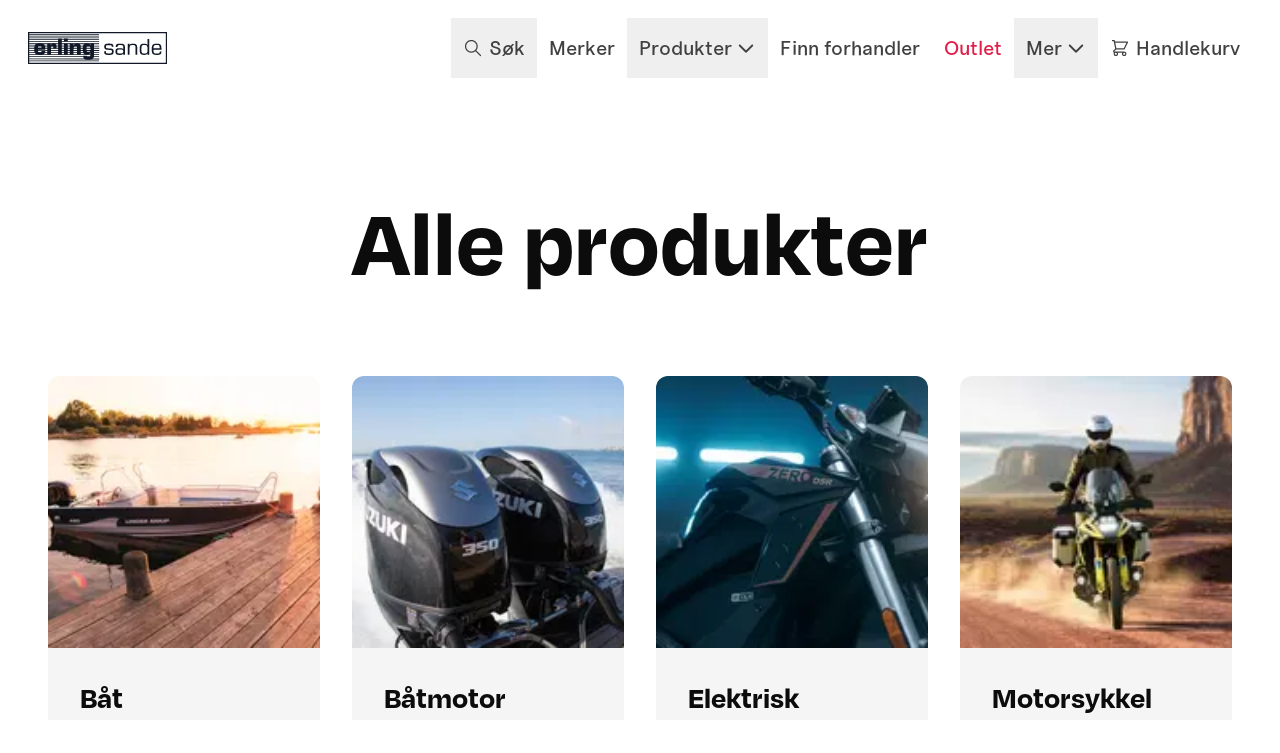

--- FILE ---
content_type: text/html; charset=utf-8
request_url: https://www.erling-sande.no/produkter
body_size: 17371
content:
<!DOCTYPE html><html><head><meta charSet="utf-8"/><meta name="viewport" content="width=device-width"/><meta name="google-site-verification" content="q87wpo9g2V7dGxX44irk2Pd_poNyuhM_S0YqLpBMGrU"/><meta name="robots" content="index,follow"/><meta name="googlebot" content="index,follow"/><link rel="preconnect" href="https://cdn.erling-sande.no"/><link rel="dns-prefetch" href="https://cdn.erling-sande.no"/><meta name="next-head-count" content="8"/><link rel="apple-touch-icon" sizes="180x180" href="/favicon/apple-touch-icon.png"/><link rel="icon" type="image/png" sizes="32x32" href="/favicon/favicon-32x32.png"/><link rel="icon" type="image/png" sizes="16x16" href="/favicon/favicon-16x16.png"/><link rel="manifest" href="/favicon/site.webmanifest"/><link rel="mask-icon" href="/favicon/safari-pinned-tab.svg" color="#5bbad5"/><link rel="shortcut icon" href="/favicon/favicon.ico"/><meta name="msapplication-TileColor" content="#da532c"/><meta name="msapplication-config" content="/favicon/browserconfig.xml"/><meta name="theme-color" content="#ffffff"/><link rel="preconnect" href="https://use.typekit.net" crossorigin /><link rel="preload" href="/_next/static/css/3b6ad740acbffd31.css" as="style"/><link rel="stylesheet" href="/_next/static/css/3b6ad740acbffd31.css" data-n-g=""/><link rel="preload" href="/_next/static/css/7c982035edbb2780.css" as="style"/><link rel="stylesheet" href="/_next/static/css/7c982035edbb2780.css" data-n-p=""/><noscript data-n-css=""></noscript><script defer="" nomodule="" src="/_next/static/chunks/polyfills-c67a75d1b6f99dc8.js"></script><script src="/_next/static/chunks/webpack-e204d03b29356b1e.js" defer=""></script><script src="/_next/static/chunks/framework-79bce4a3a540b080.js" defer=""></script><script src="/_next/static/chunks/main-5cfd2e0b73da52bc.js" defer=""></script><script src="/_next/static/chunks/pages/_app-8eceb67a2f917e23.js" defer=""></script><script src="/_next/static/chunks/3858-c9d93c9cc2df34f0.js" defer=""></script><script src="/_next/static/chunks/4561-c9f1e62962111c2f.js" defer=""></script><script src="/_next/static/chunks/2025-fb7edb62f0133d6f.js" defer=""></script><script src="/_next/static/chunks/3295-ae06cd90b04505c6.js" defer=""></script><script src="/_next/static/chunks/8006-3798116c96a42e21.js" defer=""></script><script src="/_next/static/chunks/pages/produkter-4908453b86deb6fb.js" defer=""></script><script src="/_next/static/oh5biOqw6U2LEYRMYg8Y9/_buildManifest.js" defer=""></script><script src="/_next/static/oh5biOqw6U2LEYRMYg8Y9/_ssgManifest.js" defer=""></script><style data-href="https://use.typekit.net/dvb1oul.css">@import url("https://p.typekit.net/p.css?s=1&k=dvb1oul&ht=tk&f=44510.44511.44512.44513.44514.44515.44516.44517.44524.44525.44530.44531.44538.44539.44544.44545&a=87260609&app=typekit&e=css");@font-face{font-family:"degular";src:url("https://use.typekit.net/af/174e41/00000000000000007735c867/30/l?primer=7cdcb44be4a7db8877ffa5c0007b8dd865b3bbc383831fe2ea177f62257a9191&fvd=n4&v=3") format("woff2"),url("https://use.typekit.net/af/174e41/00000000000000007735c867/30/d?primer=7cdcb44be4a7db8877ffa5c0007b8dd865b3bbc383831fe2ea177f62257a9191&fvd=n4&v=3") format("woff"),url("https://use.typekit.net/af/174e41/00000000000000007735c867/30/a?primer=7cdcb44be4a7db8877ffa5c0007b8dd865b3bbc383831fe2ea177f62257a9191&fvd=n4&v=3") format("opentype");font-display:auto;font-style:normal;font-weight:400;font-stretch:normal}@font-face{font-family:"degular";src:url("https://use.typekit.net/af/f22e6a/00000000000000007735c869/30/l?primer=7cdcb44be4a7db8877ffa5c0007b8dd865b3bbc383831fe2ea177f62257a9191&fvd=i4&v=3") format("woff2"),url("https://use.typekit.net/af/f22e6a/00000000000000007735c869/30/d?primer=7cdcb44be4a7db8877ffa5c0007b8dd865b3bbc383831fe2ea177f62257a9191&fvd=i4&v=3") format("woff"),url("https://use.typekit.net/af/f22e6a/00000000000000007735c869/30/a?primer=7cdcb44be4a7db8877ffa5c0007b8dd865b3bbc383831fe2ea177f62257a9191&fvd=i4&v=3") format("opentype");font-display:auto;font-style:italic;font-weight:400;font-stretch:normal}@font-face{font-family:"degular";src:url("https://use.typekit.net/af/11ba66/00000000000000007735c86d/30/l?primer=7cdcb44be4a7db8877ffa5c0007b8dd865b3bbc383831fe2ea177f62257a9191&fvd=n5&v=3") format("woff2"),url("https://use.typekit.net/af/11ba66/00000000000000007735c86d/30/d?primer=7cdcb44be4a7db8877ffa5c0007b8dd865b3bbc383831fe2ea177f62257a9191&fvd=n5&v=3") format("woff"),url("https://use.typekit.net/af/11ba66/00000000000000007735c86d/30/a?primer=7cdcb44be4a7db8877ffa5c0007b8dd865b3bbc383831fe2ea177f62257a9191&fvd=n5&v=3") format("opentype");font-display:auto;font-style:normal;font-weight:500;font-stretch:normal}@font-face{font-family:"degular";src:url("https://use.typekit.net/af/f5dfa7/00000000000000007735c86f/30/l?primer=7cdcb44be4a7db8877ffa5c0007b8dd865b3bbc383831fe2ea177f62257a9191&fvd=i5&v=3") format("woff2"),url("https://use.typekit.net/af/f5dfa7/00000000000000007735c86f/30/d?primer=7cdcb44be4a7db8877ffa5c0007b8dd865b3bbc383831fe2ea177f62257a9191&fvd=i5&v=3") format("woff"),url("https://use.typekit.net/af/f5dfa7/00000000000000007735c86f/30/a?primer=7cdcb44be4a7db8877ffa5c0007b8dd865b3bbc383831fe2ea177f62257a9191&fvd=i5&v=3") format("opentype");font-display:auto;font-style:italic;font-weight:500;font-stretch:normal}@font-face{font-family:"degular";src:url("https://use.typekit.net/af/2fce28/00000000000000007735c872/30/l?primer=7cdcb44be4a7db8877ffa5c0007b8dd865b3bbc383831fe2ea177f62257a9191&fvd=n6&v=3") format("woff2"),url("https://use.typekit.net/af/2fce28/00000000000000007735c872/30/d?primer=7cdcb44be4a7db8877ffa5c0007b8dd865b3bbc383831fe2ea177f62257a9191&fvd=n6&v=3") format("woff"),url("https://use.typekit.net/af/2fce28/00000000000000007735c872/30/a?primer=7cdcb44be4a7db8877ffa5c0007b8dd865b3bbc383831fe2ea177f62257a9191&fvd=n6&v=3") format("opentype");font-display:auto;font-style:normal;font-weight:600;font-stretch:normal}@font-face{font-family:"degular";src:url("https://use.typekit.net/af/1db274/00000000000000007735c875/30/l?primer=7cdcb44be4a7db8877ffa5c0007b8dd865b3bbc383831fe2ea177f62257a9191&fvd=i6&v=3") format("woff2"),url("https://use.typekit.net/af/1db274/00000000000000007735c875/30/d?primer=7cdcb44be4a7db8877ffa5c0007b8dd865b3bbc383831fe2ea177f62257a9191&fvd=i6&v=3") format("woff"),url("https://use.typekit.net/af/1db274/00000000000000007735c875/30/a?primer=7cdcb44be4a7db8877ffa5c0007b8dd865b3bbc383831fe2ea177f62257a9191&fvd=i6&v=3") format("opentype");font-display:auto;font-style:italic;font-weight:600;font-stretch:normal}@font-face{font-family:"degular";src:url("https://use.typekit.net/af/36a2f5/00000000000000007735c877/30/l?primer=7cdcb44be4a7db8877ffa5c0007b8dd865b3bbc383831fe2ea177f62257a9191&fvd=n7&v=3") format("woff2"),url("https://use.typekit.net/af/36a2f5/00000000000000007735c877/30/d?primer=7cdcb44be4a7db8877ffa5c0007b8dd865b3bbc383831fe2ea177f62257a9191&fvd=n7&v=3") format("woff"),url("https://use.typekit.net/af/36a2f5/00000000000000007735c877/30/a?primer=7cdcb44be4a7db8877ffa5c0007b8dd865b3bbc383831fe2ea177f62257a9191&fvd=n7&v=3") format("opentype");font-display:auto;font-style:normal;font-weight:700;font-stretch:normal}@font-face{font-family:"degular";src:url("https://use.typekit.net/af/29fa5e/00000000000000007735c87b/30/l?primer=7cdcb44be4a7db8877ffa5c0007b8dd865b3bbc383831fe2ea177f62257a9191&fvd=i7&v=3") format("woff2"),url("https://use.typekit.net/af/29fa5e/00000000000000007735c87b/30/d?primer=7cdcb44be4a7db8877ffa5c0007b8dd865b3bbc383831fe2ea177f62257a9191&fvd=i7&v=3") format("woff"),url("https://use.typekit.net/af/29fa5e/00000000000000007735c87b/30/a?primer=7cdcb44be4a7db8877ffa5c0007b8dd865b3bbc383831fe2ea177f62257a9191&fvd=i7&v=3") format("opentype");font-display:auto;font-style:italic;font-weight:700;font-stretch:normal}@font-face{font-family:"degular-display";src:url("https://use.typekit.net/af/3e504d/00000000000000007735c85b/30/l?primer=7cdcb44be4a7db8877ffa5c0007b8dd865b3bbc383831fe2ea177f62257a9191&fvd=n4&v=3") format("woff2"),url("https://use.typekit.net/af/3e504d/00000000000000007735c85b/30/d?primer=7cdcb44be4a7db8877ffa5c0007b8dd865b3bbc383831fe2ea177f62257a9191&fvd=n4&v=3") format("woff"),url("https://use.typekit.net/af/3e504d/00000000000000007735c85b/30/a?primer=7cdcb44be4a7db8877ffa5c0007b8dd865b3bbc383831fe2ea177f62257a9191&fvd=n4&v=3") format("opentype");font-display:auto;font-style:normal;font-weight:400;font-stretch:normal}@font-face{font-family:"degular-display";src:url("https://use.typekit.net/af/db0d0a/00000000000000007735c85f/30/l?primer=7cdcb44be4a7db8877ffa5c0007b8dd865b3bbc383831fe2ea177f62257a9191&fvd=i4&v=3") format("woff2"),url("https://use.typekit.net/af/db0d0a/00000000000000007735c85f/30/d?primer=7cdcb44be4a7db8877ffa5c0007b8dd865b3bbc383831fe2ea177f62257a9191&fvd=i4&v=3") format("woff"),url("https://use.typekit.net/af/db0d0a/00000000000000007735c85f/30/a?primer=7cdcb44be4a7db8877ffa5c0007b8dd865b3bbc383831fe2ea177f62257a9191&fvd=i4&v=3") format("opentype");font-display:auto;font-style:italic;font-weight:400;font-stretch:normal}@font-face{font-family:"degular-display";src:url("https://use.typekit.net/af/90e1f3/00000000000000007735c870/30/l?primer=7cdcb44be4a7db8877ffa5c0007b8dd865b3bbc383831fe2ea177f62257a9191&fvd=n7&v=3") format("woff2"),url("https://use.typekit.net/af/90e1f3/00000000000000007735c870/30/d?primer=7cdcb44be4a7db8877ffa5c0007b8dd865b3bbc383831fe2ea177f62257a9191&fvd=n7&v=3") format("woff"),url("https://use.typekit.net/af/90e1f3/00000000000000007735c870/30/a?primer=7cdcb44be4a7db8877ffa5c0007b8dd865b3bbc383831fe2ea177f62257a9191&fvd=n7&v=3") format("opentype");font-display:auto;font-style:normal;font-weight:700;font-stretch:normal}@font-face{font-family:"degular-display";src:url("https://use.typekit.net/af/7444bf/00000000000000007735c873/30/l?primer=7cdcb44be4a7db8877ffa5c0007b8dd865b3bbc383831fe2ea177f62257a9191&fvd=i7&v=3") format("woff2"),url("https://use.typekit.net/af/7444bf/00000000000000007735c873/30/d?primer=7cdcb44be4a7db8877ffa5c0007b8dd865b3bbc383831fe2ea177f62257a9191&fvd=i7&v=3") format("woff"),url("https://use.typekit.net/af/7444bf/00000000000000007735c873/30/a?primer=7cdcb44be4a7db8877ffa5c0007b8dd865b3bbc383831fe2ea177f62257a9191&fvd=i7&v=3") format("opentype");font-display:auto;font-style:italic;font-weight:700;font-stretch:normal}@font-face{font-family:"degular-text";src:url("https://use.typekit.net/af/c66587/00000000000000007735c865/30/l?primer=7cdcb44be4a7db8877ffa5c0007b8dd865b3bbc383831fe2ea177f62257a9191&fvd=n4&v=3") format("woff2"),url("https://use.typekit.net/af/c66587/00000000000000007735c865/30/d?primer=7cdcb44be4a7db8877ffa5c0007b8dd865b3bbc383831fe2ea177f62257a9191&fvd=n4&v=3") format("woff"),url("https://use.typekit.net/af/c66587/00000000000000007735c865/30/a?primer=7cdcb44be4a7db8877ffa5c0007b8dd865b3bbc383831fe2ea177f62257a9191&fvd=n4&v=3") format("opentype");font-display:auto;font-style:normal;font-weight:400;font-stretch:normal}@font-face{font-family:"degular-text";src:url("https://use.typekit.net/af/794c97/00000000000000007735c868/30/l?primer=7cdcb44be4a7db8877ffa5c0007b8dd865b3bbc383831fe2ea177f62257a9191&fvd=i4&v=3") format("woff2"),url("https://use.typekit.net/af/794c97/00000000000000007735c868/30/d?primer=7cdcb44be4a7db8877ffa5c0007b8dd865b3bbc383831fe2ea177f62257a9191&fvd=i4&v=3") format("woff"),url("https://use.typekit.net/af/794c97/00000000000000007735c868/30/a?primer=7cdcb44be4a7db8877ffa5c0007b8dd865b3bbc383831fe2ea177f62257a9191&fvd=i4&v=3") format("opentype");font-display:auto;font-style:italic;font-weight:400;font-stretch:normal}@font-face{font-family:"degular-text";src:url("https://use.typekit.net/af/e8ed45/00000000000000007735c879/30/l?primer=7cdcb44be4a7db8877ffa5c0007b8dd865b3bbc383831fe2ea177f62257a9191&fvd=n7&v=3") format("woff2"),url("https://use.typekit.net/af/e8ed45/00000000000000007735c879/30/d?primer=7cdcb44be4a7db8877ffa5c0007b8dd865b3bbc383831fe2ea177f62257a9191&fvd=n7&v=3") format("woff"),url("https://use.typekit.net/af/e8ed45/00000000000000007735c879/30/a?primer=7cdcb44be4a7db8877ffa5c0007b8dd865b3bbc383831fe2ea177f62257a9191&fvd=n7&v=3") format("opentype");font-display:auto;font-style:normal;font-weight:700;font-stretch:normal}@font-face{font-family:"degular-text";src:url("https://use.typekit.net/af/3ff681/00000000000000007735c87a/30/l?primer=7cdcb44be4a7db8877ffa5c0007b8dd865b3bbc383831fe2ea177f62257a9191&fvd=i7&v=3") format("woff2"),url("https://use.typekit.net/af/3ff681/00000000000000007735c87a/30/d?primer=7cdcb44be4a7db8877ffa5c0007b8dd865b3bbc383831fe2ea177f62257a9191&fvd=i7&v=3") format("woff"),url("https://use.typekit.net/af/3ff681/00000000000000007735c87a/30/a?primer=7cdcb44be4a7db8877ffa5c0007b8dd865b3bbc383831fe2ea177f62257a9191&fvd=i7&v=3") format("opentype");font-display:auto;font-style:italic;font-weight:700;font-stretch:normal}.tk-degular{font-family:"degular",sans-serif}.tk-degular-display{font-family:"degular-display",sans-serif}.tk-degular-text{font-family:"degular-text",sans-serif}</style></head><body><div id="__next" data-reactroot=""><header class="absolute z-30 top-0 left-0 h-24 w-full hidden xl:block font-medium transition-colors duration-75"><div class="relative flex items-center justify-between px-7 p-3 h-full"><div><a href="/"><img src="/logo-black.svg" class="h-8"/></a></div><div class="flex items-center justify-end"><nav><ul class="flex"><li><button class="group flex items-center py-4 px-3 text-xl font-medium text-gray-700"><svg xmlns="http://www.w3.org/2000/svg" class="h-5 w-5 mr-1.5 flex-shrink-0 text-gray-700 group-hover:text-blue-600 transition" fill="none" viewBox="0 0 24 24" stroke="currentColor"><path stroke-linecap="round" stroke-linejoin="round" stroke-width="1.5" d="M21 21l-6-6m2-5a7 7 0 11-14 0 7 7 0 0114 0z"></path></svg><span class="relative after:block after:absolute after:top-[calc(100% + 4px)] after:transform after:origin-center after:scale-x-0 after:border-b-2 after:transition-all after:inset-x-0 after:ease-in after:opacity-0 group-hover:after:scale-x-100 group-hover:after:opacity-100 after:border-blue-600 group-hover:text-blue-600">Søk</span></button></li><li><a class="group flex items-center py-4 px-3 text-xl text-gray-700" href="/merker"><span class="relative after:block after:absolute after:top-[calc(100% + 4px)] after:transform after:origin-center after:scale-x-0 after:border-b-2 after:transition-all after:inset-x-0 after:ease-in after:opacity-0 group-hover:after:scale-x-100 group-hover:after:opacity-100 after:border-blue-600 group-hover:text-blue-600">Merker</span></a></li><li><div data-headlessui-state=""><button class="group flex items-center py-4 px-3 text-xl font-medium focus:outline-none text-gray-700" aria-expanded="false" data-headlessui-state=""><span class="relative after:block after:absolute after:top-[calc(100% + 4px)] after:transform after:origin-center after:scale-x-0 after:border-b-2 after:transition-all after:inset-x-0 after:ease-in after:opacity-0 group-hover:after:scale-x-100 group-hover:after:opacity-100 after:border-blue-600 group-hover:text-blue-600">Produkter</span><span class="pl-1"><svg xmlns="http://www.w3.org/2000/svg" width="1em" height="1em" fill="currentColor" viewBox="0 0 256 256" class="transition scale-y-100"><rect width="256" height="256" fill="none"></rect><polyline points="208 96 128 176 48 96" fill="none" stroke="currentColor" stroke-linecap="round" stroke-linejoin="round" stroke-width="24"></polyline></svg></span></button></div><div hidden="" style="position:fixed;top:1px;left:1px;width:1px;height:0;padding:0;margin:-1px;overflow:hidden;clip:rect(0, 0, 0, 0);white-space:nowrap;border-width:0;display:none"></div></li><li><a class="flex items-center py-4 px-3 group text-xl text-gray-700" href="/forhandlere"><span class="relative after:block after:absolute after:top-[calc(100% + 4px)] after:transform after:origin-center after:scale-x-0 after:border-b-2 after:transition-all after:inset-x-0 after:ease-in after:opacity-0 group-hover:after:scale-x-100 group-hover:after:opacity-100 after:border-blue-600 group-hover:text-blue-600">Finn forhandler</span></a></li><li><a class="flex items-center py-4 px-3 group text-xl text-gray-700" href="/outlet"><span class="relative after:block after:absolute after:top-[calc(100% + 4px)] after:transform after:origin-center after:scale-x-0 after:border-b-2 after:transition-all after:inset-x-0 after:ease-in after:opacity-0 group-hover:after:scale-x-100 group-hover:after:opacity-100 text-red-600 after:border-red-600 group-hover:text-red-600">Outlet</span></a></li><li><div class="relative" data-headlessui-state=""><button class="flex items-center py-4 px-3 group text-xl font-medium text-gray-700" type="button" aria-expanded="false" data-headlessui-state=""><span class="relative after:block after:absolute after:top-[calc(100% + 4px)] after:transform after:origin-center after:scale-x-0 after:border-b-2 after:transition-all after:inset-x-0 after:ease-in after:opacity-0 group-hover:after:scale-x-100 group-hover:after:opacity-100 after:border-blue-600 group-hover:text-blue-600">Mer</span><span class="pl-1"><svg xmlns="http://www.w3.org/2000/svg" width="1em" height="1em" fill="currentColor" viewBox="0 0 256 256" class="transition scale-y-100"><rect width="256" height="256" fill="none"></rect><polyline points="208 96 128 176 48 96" fill="none" stroke="currentColor" stroke-linecap="round" stroke-linejoin="round" stroke-width="24"></polyline></svg></span></button></div><div hidden="" style="position:fixed;top:1px;left:1px;width:1px;height:0;padding:0;margin:-1px;overflow:hidden;clip:rect(0, 0, 0, 0);white-space:nowrap;border-width:0;display:none"></div></li><li><a class="group flex items-center py-4 px-3 text-xl font-medium text-gray-700" href="/handlekurv"><svg xmlns="http://www.w3.org/2000/svg" class="h-5 w-5 mr-1.5 flex-shrink-0 text-gray-700 group-hover:text-blue-600 transition" fill="none" viewBox="0 0 24 24" stroke="currentColor"><path stroke-linecap="round" stroke-linejoin="round" stroke-width="1.5" d="M3 3h2l.4 2M7 13h10l4-8H5.4M7 13L5.4 5M7 13l-2.293 2.293c-.63.63-.184 1.707.707 1.707H17m0 0a2 2 0 100 4 2 2 0 000-4zm-8 2a2 2 0 11-4 0 2 2 0 014 0z"></path></svg><span class="relative after:block after:absolute after:top-[calc(100% + 4px)] after:transform after:origin-center after:scale-x-0 after:border-b-2 after:transition-all after:inset-x-0 after:ease-in after:opacity-0 group-hover:after:scale-x-100 group-hover:after:opacity-100 after:border-blue-600 group-hover:text-blue-600">Handlekurv</span></a></li></ul></nav></div></div></header><header class="bg-gray-900 h-14 flex items-center justify-between fixed z-40 top-0 left-0 right-0 w-full xl:hidden"><a class="h-14 flex items-center px-3 text-white" href="/"><img src="/logo-white.svg" class="h-6"/></a><div class="flex items-center"><button class="flex items-center h-14 px-1 font-medium text-white"><svg xmlns="http://www.w3.org/2000/svg" width="28" height="28" fill="currentColor" viewBox="0 0 256 256" class=" flex-shrink-0"><rect width="256" height="256" fill="none"></rect><circle cx="116" cy="116" r="84" fill="none" stroke="currentColor" stroke-linecap="round" stroke-linejoin="round" stroke-width="16"></circle><line x1="175.4" y1="175.4" x2="224" y2="224" fill="none" stroke="currentColor" stroke-linecap="round" stroke-linejoin="round" stroke-width="16"></line></svg><span class="sr-only">Søk</span></button><a class="relative group flex items-center h-14 pl-3 pr-2.5 font-medium" href="/handlekurv"><svg xmlns="http://www.w3.org/2000/svg" class="h-7 w-7 flex-shrink-0 text-white" fill="none" viewBox="0 0 24 24" stroke="currentColor"><path stroke-linecap="round" stroke-linejoin="round" stroke-width="1.5" d="M3 3h2l.4 2M7 13h10l4-8H5.4M7 13L5.4 5M7 13l-2.293 2.293c-.63.63-.184 1.707.707 1.707H17m0 0a2 2 0 100 4 2 2 0 000-4zm-8 2a2 2 0 11-4 0 2 2 0 014 0z"></path></svg></a><button class="h-14 pl-2.5 pr-3 flex flex-col text-white font-medium justify-center items-center group" title="Vis meny"><div class="h-0.5 w-6 my-1 rounded-full bg-white transition ease transform duration-300 group-hover:opacity-75"></div><div class="h-0.5 w-6 my-1 rounded-full bg-white transition ease transform duration-300 opacity-100 group-hover:opacity-75"></div><div class="h-0.5 w-6 my-1 rounded-full bg-white transition ease transform duration-300 group-hover:opacity-75"></div></button></div></header><main class="pt-14 md:pt-0"><div class="relative overflow-hidden"><div class="relative"><div class="mx-auto w-full px-4 lg:px-12 pt-10 md:pt-20 lg:pt-36 xl:pt-48 pb-6 mb:pb-8 lg:pb-12 xl:pb-16"><div class="overflow-hidden text-center flex flex-col items-center"><h1 class="text-4xl lg:text-7xl xl:text-8xl font-heading font-bold pb-4 md:pb-6 lg:pb-6">Alle produkter</h1></div></div></div></div><div class="mx-auto max-w-screen-3xl px-4 lg:px-12"><ul class="-mx-2 lg:-mx-4 -mb-2 lg:-mb-4 flex justify-center flex-wrap pb-8"><li class="w-full md:w-1/2 lg:w-1/3 xl:w-1/4 px-2 lg:px-4 pb-4 xl:pb-8"><div class="h-full flex flex-col"><div><a class="hover:opacity-90 transition-opacity duration-150 ease-in-out" href="/produkter/bat"><div class="overflow-hidden pb-[100%] relative rounded-t-xl"><div class="transition-opacity duration-150 opacity-0"><span style="box-sizing:border-box;display:block;overflow:hidden;width:initial;height:initial;background:none;opacity:1;border:0;margin:0;padding:0;position:absolute;top:0;left:0;bottom:0;right:0"><img src="[data-uri]" decoding="async" data-nimg="fill" style="position:absolute;top:0;left:0;bottom:0;right:0;box-sizing:border-box;padding:0;border:none;margin:auto;display:block;width:0;height:0;min-width:100%;max-width:100%;min-height:100%;max-height:100%;object-fit:cover"/><noscript><img sizes="(min-width: 1200px) 17.5vw, (min-width: 768px) 25wv, 640px" srcSet="https://cdn.erling-sande.no/17d0e78b8a081ed3c1d1ae2bf0b2e4b4/98ebe931-7e83-4663-bfee-e17c329cc9bf.jpg?width=16&amp;quality=75 16w, https://cdn.erling-sande.no/17d0e78b8a081ed3c1d1ae2bf0b2e4b4/98ebe931-7e83-4663-bfee-e17c329cc9bf.jpg?width=32&amp;quality=75 32w, https://cdn.erling-sande.no/17d0e78b8a081ed3c1d1ae2bf0b2e4b4/98ebe931-7e83-4663-bfee-e17c329cc9bf.jpg?width=48&amp;quality=75 48w, https://cdn.erling-sande.no/17d0e78b8a081ed3c1d1ae2bf0b2e4b4/98ebe931-7e83-4663-bfee-e17c329cc9bf.jpg?width=64&amp;quality=75 64w, https://cdn.erling-sande.no/17d0e78b8a081ed3c1d1ae2bf0b2e4b4/98ebe931-7e83-4663-bfee-e17c329cc9bf.jpg?width=96&amp;quality=75 96w, https://cdn.erling-sande.no/17d0e78b8a081ed3c1d1ae2bf0b2e4b4/98ebe931-7e83-4663-bfee-e17c329cc9bf.jpg?width=128&amp;quality=75 128w, https://cdn.erling-sande.no/17d0e78b8a081ed3c1d1ae2bf0b2e4b4/98ebe931-7e83-4663-bfee-e17c329cc9bf.jpg?width=256&amp;quality=75 256w, https://cdn.erling-sande.no/17d0e78b8a081ed3c1d1ae2bf0b2e4b4/98ebe931-7e83-4663-bfee-e17c329cc9bf.jpg?width=640&amp;quality=75 640w, https://cdn.erling-sande.no/17d0e78b8a081ed3c1d1ae2bf0b2e4b4/98ebe931-7e83-4663-bfee-e17c329cc9bf.jpg?width=750&amp;quality=75 750w, https://cdn.erling-sande.no/17d0e78b8a081ed3c1d1ae2bf0b2e4b4/98ebe931-7e83-4663-bfee-e17c329cc9bf.jpg?width=828&amp;quality=75 828w, https://cdn.erling-sande.no/17d0e78b8a081ed3c1d1ae2bf0b2e4b4/98ebe931-7e83-4663-bfee-e17c329cc9bf.jpg?width=1080&amp;quality=75 1080w, https://cdn.erling-sande.no/17d0e78b8a081ed3c1d1ae2bf0b2e4b4/98ebe931-7e83-4663-bfee-e17c329cc9bf.jpg?width=1200&amp;quality=75 1200w" src="https://cdn.erling-sande.no/17d0e78b8a081ed3c1d1ae2bf0b2e4b4/98ebe931-7e83-4663-bfee-e17c329cc9bf.jpg?width=1200&amp;quality=75" decoding="async" data-nimg="fill" style="position:absolute;top:0;left:0;bottom:0;right:0;box-sizing:border-box;padding:0;border:none;margin:auto;display:block;width:0;height:0;min-width:100%;max-width:100%;min-height:100%;max-height:100%;object-fit:cover" loading="lazy"/></noscript></span></div></div></a></div><div class="flex-1 flex flex-col p-6 xl:p-8 bg-gray-100 rounded-b-xl"><div class="flex-1"><h2 class="text-2xl xl:text-3xl font-bold font-heading pb-4"><a href="/produkter/bat">Båt</a></h2><ul class="mb-2 space-y-2"><li><a class="hover:text-blue-600 hover:underline" href="/produkter/bat/aluminium">Aluminium</a></li><li><a class="hover:text-blue-600 hover:underline" href="/produkter/bat/day-cabincruiser">Day-/cabincruiser</a></li><li><a class="hover:text-blue-600 hover:underline" href="/produkter/bat/kanoer-padlebrett">Kanoer og padlebrett</a></li><li><a class="hover:text-blue-600 hover:underline" href="/produkter/bat/landsted">Landsted</a></li><li><a class="hover:text-blue-600 hover:underline" href="/produkter/bat/rib-gummbater">RIB og gummibåter</a></li><li><a class="hover:text-blue-600 hover:underline" href="/produkter/bat/styrehusbaater">Styrehusbåter</a></li></ul></div><a class="inline-flex items-center font-semibold space-x-1 hover:text-blue-600 hover:underline mt-6" href="/produkter/bat"><span>Se alle</span><svg xmlns="http://www.w3.org/2000/svg" width="1em" height="1em" fill="currentColor" viewBox="0 0 256 256"><rect width="256" height="256" fill="none"></rect><line x1="40" y1="128" x2="216" y2="128" fill="none" stroke="currentColor" stroke-linecap="round" stroke-linejoin="round" stroke-width="24"></line><polyline points="144 56 216 128 144 200" fill="none" stroke="currentColor" stroke-linecap="round" stroke-linejoin="round" stroke-width="24"></polyline></svg></a></div></div></li><li class="w-full md:w-1/2 lg:w-1/3 xl:w-1/4 px-2 lg:px-4 pb-4 xl:pb-8"><div class="h-full flex flex-col"><div><a class="hover:opacity-90 transition-opacity duration-150 ease-in-out" href="/produkter/batmotor"><div class="overflow-hidden pb-[100%] relative rounded-t-xl"><div class="transition-opacity duration-150 opacity-0"><span style="box-sizing:border-box;display:block;overflow:hidden;width:initial;height:initial;background:none;opacity:1;border:0;margin:0;padding:0;position:absolute;top:0;left:0;bottom:0;right:0"><img src="[data-uri]" decoding="async" data-nimg="fill" style="position:absolute;top:0;left:0;bottom:0;right:0;box-sizing:border-box;padding:0;border:none;margin:auto;display:block;width:0;height:0;min-width:100%;max-width:100%;min-height:100%;max-height:100%;object-fit:cover"/><noscript><img sizes="(min-width: 1200px) 17.5vw, (min-width: 768px) 25wv, 640px" srcSet="https://cdn.erling-sande.no/c3e136057ab9b7bcffda86014feb25c0/5f7f333f-c11a-4f36-b0ee-a1d5becbf629.jpg?width=16&amp;quality=75 16w, https://cdn.erling-sande.no/c3e136057ab9b7bcffda86014feb25c0/5f7f333f-c11a-4f36-b0ee-a1d5becbf629.jpg?width=32&amp;quality=75 32w, https://cdn.erling-sande.no/c3e136057ab9b7bcffda86014feb25c0/5f7f333f-c11a-4f36-b0ee-a1d5becbf629.jpg?width=48&amp;quality=75 48w, https://cdn.erling-sande.no/c3e136057ab9b7bcffda86014feb25c0/5f7f333f-c11a-4f36-b0ee-a1d5becbf629.jpg?width=64&amp;quality=75 64w, https://cdn.erling-sande.no/c3e136057ab9b7bcffda86014feb25c0/5f7f333f-c11a-4f36-b0ee-a1d5becbf629.jpg?width=96&amp;quality=75 96w, https://cdn.erling-sande.no/c3e136057ab9b7bcffda86014feb25c0/5f7f333f-c11a-4f36-b0ee-a1d5becbf629.jpg?width=128&amp;quality=75 128w, https://cdn.erling-sande.no/c3e136057ab9b7bcffda86014feb25c0/5f7f333f-c11a-4f36-b0ee-a1d5becbf629.jpg?width=256&amp;quality=75 256w, https://cdn.erling-sande.no/c3e136057ab9b7bcffda86014feb25c0/5f7f333f-c11a-4f36-b0ee-a1d5becbf629.jpg?width=640&amp;quality=75 640w, https://cdn.erling-sande.no/c3e136057ab9b7bcffda86014feb25c0/5f7f333f-c11a-4f36-b0ee-a1d5becbf629.jpg?width=750&amp;quality=75 750w, https://cdn.erling-sande.no/c3e136057ab9b7bcffda86014feb25c0/5f7f333f-c11a-4f36-b0ee-a1d5becbf629.jpg?width=828&amp;quality=75 828w, https://cdn.erling-sande.no/c3e136057ab9b7bcffda86014feb25c0/5f7f333f-c11a-4f36-b0ee-a1d5becbf629.jpg?width=1080&amp;quality=75 1080w, https://cdn.erling-sande.no/c3e136057ab9b7bcffda86014feb25c0/5f7f333f-c11a-4f36-b0ee-a1d5becbf629.jpg?width=1200&amp;quality=75 1200w" src="https://cdn.erling-sande.no/c3e136057ab9b7bcffda86014feb25c0/5f7f333f-c11a-4f36-b0ee-a1d5becbf629.jpg?width=1200&amp;quality=75" decoding="async" data-nimg="fill" style="position:absolute;top:0;left:0;bottom:0;right:0;box-sizing:border-box;padding:0;border:none;margin:auto;display:block;width:0;height:0;min-width:100%;max-width:100%;min-height:100%;max-height:100%;object-fit:cover" loading="lazy"/></noscript></span></div></div></a></div><div class="flex-1 flex flex-col p-6 xl:p-8 bg-gray-100 rounded-b-xl"><div class="flex-1"><h2 class="text-2xl xl:text-3xl font-bold font-heading pb-4"><a href="/produkter/batmotor">Båtmotor</a></h2><ul class="mb-2 space-y-2"><li><a class="hover:text-blue-600 hover:underline" href="/produkter/batmotor/bensin">Bensin</a></li><li><a class="hover:text-blue-600 hover:underline" href="/produkter/batmotor/diesel">Diesel</a></li><li><a class="hover:text-blue-600 hover:underline" href="/produkter/batmotor/elektrisk">Elektrisk</a></li></ul></div><a class="inline-flex items-center font-semibold space-x-1 hover:text-blue-600 hover:underline mt-6" href="/produkter/batmotor"><span>Se alle</span><svg xmlns="http://www.w3.org/2000/svg" width="1em" height="1em" fill="currentColor" viewBox="0 0 256 256"><rect width="256" height="256" fill="none"></rect><line x1="40" y1="128" x2="216" y2="128" fill="none" stroke="currentColor" stroke-linecap="round" stroke-linejoin="round" stroke-width="24"></line><polyline points="144 56 216 128 144 200" fill="none" stroke="currentColor" stroke-linecap="round" stroke-linejoin="round" stroke-width="24"></polyline></svg></a></div></div></li><li class="w-full md:w-1/2 lg:w-1/3 xl:w-1/4 px-2 lg:px-4 pb-4 xl:pb-8"><div class="h-full flex flex-col"><div><a class="hover:opacity-90 transition-opacity duration-150 ease-in-out" href="/produkter/elektrisk"><div class="overflow-hidden pb-[100%] relative rounded-t-xl"><div class="transition-opacity duration-150 opacity-0"><span style="box-sizing:border-box;display:block;overflow:hidden;width:initial;height:initial;background:none;opacity:1;border:0;margin:0;padding:0;position:absolute;top:0;left:0;bottom:0;right:0"><img src="[data-uri]" decoding="async" data-nimg="fill" style="position:absolute;top:0;left:0;bottom:0;right:0;box-sizing:border-box;padding:0;border:none;margin:auto;display:block;width:0;height:0;min-width:100%;max-width:100%;min-height:100%;max-height:100%;object-fit:cover"/><noscript><img sizes="(min-width: 1200px) 17.5vw, (min-width: 768px) 25wv, 640px" srcSet="https://cdn.erling-sande.no/26fe24d4a7052e6f490f9fa9ee76b4fb/0690bcfd-95b6-4473-9ca7-f3e69b7b4c48.jpg?width=16&amp;quality=75 16w, https://cdn.erling-sande.no/26fe24d4a7052e6f490f9fa9ee76b4fb/0690bcfd-95b6-4473-9ca7-f3e69b7b4c48.jpg?width=32&amp;quality=75 32w, https://cdn.erling-sande.no/26fe24d4a7052e6f490f9fa9ee76b4fb/0690bcfd-95b6-4473-9ca7-f3e69b7b4c48.jpg?width=48&amp;quality=75 48w, https://cdn.erling-sande.no/26fe24d4a7052e6f490f9fa9ee76b4fb/0690bcfd-95b6-4473-9ca7-f3e69b7b4c48.jpg?width=64&amp;quality=75 64w, https://cdn.erling-sande.no/26fe24d4a7052e6f490f9fa9ee76b4fb/0690bcfd-95b6-4473-9ca7-f3e69b7b4c48.jpg?width=96&amp;quality=75 96w, https://cdn.erling-sande.no/26fe24d4a7052e6f490f9fa9ee76b4fb/0690bcfd-95b6-4473-9ca7-f3e69b7b4c48.jpg?width=128&amp;quality=75 128w, https://cdn.erling-sande.no/26fe24d4a7052e6f490f9fa9ee76b4fb/0690bcfd-95b6-4473-9ca7-f3e69b7b4c48.jpg?width=256&amp;quality=75 256w, https://cdn.erling-sande.no/26fe24d4a7052e6f490f9fa9ee76b4fb/0690bcfd-95b6-4473-9ca7-f3e69b7b4c48.jpg?width=640&amp;quality=75 640w, https://cdn.erling-sande.no/26fe24d4a7052e6f490f9fa9ee76b4fb/0690bcfd-95b6-4473-9ca7-f3e69b7b4c48.jpg?width=750&amp;quality=75 750w, https://cdn.erling-sande.no/26fe24d4a7052e6f490f9fa9ee76b4fb/0690bcfd-95b6-4473-9ca7-f3e69b7b4c48.jpg?width=828&amp;quality=75 828w, https://cdn.erling-sande.no/26fe24d4a7052e6f490f9fa9ee76b4fb/0690bcfd-95b6-4473-9ca7-f3e69b7b4c48.jpg?width=1080&amp;quality=75 1080w, https://cdn.erling-sande.no/26fe24d4a7052e6f490f9fa9ee76b4fb/0690bcfd-95b6-4473-9ca7-f3e69b7b4c48.jpg?width=1200&amp;quality=75 1200w" src="https://cdn.erling-sande.no/26fe24d4a7052e6f490f9fa9ee76b4fb/0690bcfd-95b6-4473-9ca7-f3e69b7b4c48.jpg?width=1200&amp;quality=75" decoding="async" data-nimg="fill" style="position:absolute;top:0;left:0;bottom:0;right:0;box-sizing:border-box;padding:0;border:none;margin:auto;display:block;width:0;height:0;min-width:100%;max-width:100%;min-height:100%;max-height:100%;object-fit:cover" loading="lazy"/></noscript></span></div></div></a></div><div class="flex-1 flex flex-col p-6 xl:p-8 bg-gray-100 rounded-b-xl"><div class="flex-1"><h2 class="text-2xl xl:text-3xl font-bold font-heading pb-4"><a href="/produkter/elektrisk">Elektrisk</a></h2><ul class="mb-2 space-y-2"><li><a class="hover:text-blue-600 hover:underline" href="/produkter/elektrisk/bater">Båter</a></li><li><a class="hover:text-blue-600 hover:underline" href="/produkter/elektrisk/batmotorer">Båtmotorer</a></li><li><a class="hover:text-blue-600 hover:underline" href="/produkter/elektrisk/elsparkesykler">Elsparkesykler</a></li><li><a class="hover:text-blue-600 hover:underline" href="/produkter/elektrisk/mopedbil">Mopedbil</a></li><li><a class="hover:text-blue-600 hover:underline" href="/produkter/elektrisk/motorsykler">Motorsykler</a></li><li><a class="hover:text-blue-600 hover:underline" href="/produkter/elektrisk/scootere-mopeder">Scootere og mopeder</a></li><li><a class="hover:text-blue-600 hover:underline" href="/produkter/elektrisk/utv">UTV</a></li></ul></div><a class="inline-flex items-center font-semibold space-x-1 hover:text-blue-600 hover:underline mt-6" href="/produkter/elektrisk"><span>Se alle</span><svg xmlns="http://www.w3.org/2000/svg" width="1em" height="1em" fill="currentColor" viewBox="0 0 256 256"><rect width="256" height="256" fill="none"></rect><line x1="40" y1="128" x2="216" y2="128" fill="none" stroke="currentColor" stroke-linecap="round" stroke-linejoin="round" stroke-width="24"></line><polyline points="144 56 216 128 144 200" fill="none" stroke="currentColor" stroke-linecap="round" stroke-linejoin="round" stroke-width="24"></polyline></svg></a></div></div></li><li class="w-full md:w-1/2 lg:w-1/3 xl:w-1/4 px-2 lg:px-4 pb-4 xl:pb-8"><div class="h-full flex flex-col"><div><a class="hover:opacity-90 transition-opacity duration-150 ease-in-out" href="/produkter/motorsykkel"><div class="overflow-hidden pb-[100%] relative rounded-t-xl"><div class="transition-opacity duration-150 opacity-0"><span style="box-sizing:border-box;display:block;overflow:hidden;width:initial;height:initial;background:none;opacity:1;border:0;margin:0;padding:0;position:absolute;top:0;left:0;bottom:0;right:0"><img src="[data-uri]" decoding="async" data-nimg="fill" style="position:absolute;top:0;left:0;bottom:0;right:0;box-sizing:border-box;padding:0;border:none;margin:auto;display:block;width:0;height:0;min-width:100%;max-width:100%;min-height:100%;max-height:100%;object-fit:cover"/><noscript><img sizes="(min-width: 1200px) 17.5vw, (min-width: 768px) 25wv, 640px" srcSet="https://cdn.erling-sande.no/ba09413a3756e80b590549d4ad31591e/10895ce4-6d70-4472-a05e-93b49655fe1e.jpg?width=16&amp;quality=75 16w, https://cdn.erling-sande.no/ba09413a3756e80b590549d4ad31591e/10895ce4-6d70-4472-a05e-93b49655fe1e.jpg?width=32&amp;quality=75 32w, https://cdn.erling-sande.no/ba09413a3756e80b590549d4ad31591e/10895ce4-6d70-4472-a05e-93b49655fe1e.jpg?width=48&amp;quality=75 48w, https://cdn.erling-sande.no/ba09413a3756e80b590549d4ad31591e/10895ce4-6d70-4472-a05e-93b49655fe1e.jpg?width=64&amp;quality=75 64w, https://cdn.erling-sande.no/ba09413a3756e80b590549d4ad31591e/10895ce4-6d70-4472-a05e-93b49655fe1e.jpg?width=96&amp;quality=75 96w, https://cdn.erling-sande.no/ba09413a3756e80b590549d4ad31591e/10895ce4-6d70-4472-a05e-93b49655fe1e.jpg?width=128&amp;quality=75 128w, https://cdn.erling-sande.no/ba09413a3756e80b590549d4ad31591e/10895ce4-6d70-4472-a05e-93b49655fe1e.jpg?width=256&amp;quality=75 256w, https://cdn.erling-sande.no/ba09413a3756e80b590549d4ad31591e/10895ce4-6d70-4472-a05e-93b49655fe1e.jpg?width=640&amp;quality=75 640w, https://cdn.erling-sande.no/ba09413a3756e80b590549d4ad31591e/10895ce4-6d70-4472-a05e-93b49655fe1e.jpg?width=750&amp;quality=75 750w, https://cdn.erling-sande.no/ba09413a3756e80b590549d4ad31591e/10895ce4-6d70-4472-a05e-93b49655fe1e.jpg?width=828&amp;quality=75 828w, https://cdn.erling-sande.no/ba09413a3756e80b590549d4ad31591e/10895ce4-6d70-4472-a05e-93b49655fe1e.jpg?width=1080&amp;quality=75 1080w, https://cdn.erling-sande.no/ba09413a3756e80b590549d4ad31591e/10895ce4-6d70-4472-a05e-93b49655fe1e.jpg?width=1200&amp;quality=75 1200w" src="https://cdn.erling-sande.no/ba09413a3756e80b590549d4ad31591e/10895ce4-6d70-4472-a05e-93b49655fe1e.jpg?width=1200&amp;quality=75" decoding="async" data-nimg="fill" style="position:absolute;top:0;left:0;bottom:0;right:0;box-sizing:border-box;padding:0;border:none;margin:auto;display:block;width:0;height:0;min-width:100%;max-width:100%;min-height:100%;max-height:100%;object-fit:cover" loading="lazy"/></noscript></span></div></div></a></div><div class="flex-1 flex flex-col p-6 xl:p-8 bg-gray-100 rounded-b-xl"><div class="flex-1"><h2 class="text-2xl xl:text-3xl font-bold font-heading pb-4"><a href="/produkter/motorsykkel">Motorsykkel</a></h2><ul class="mb-2 space-y-2"><li><a class="hover:text-blue-600 hover:underline" href="/produkter/motorsykkel/adventure">Adventure</a></li><li><a class="hover:text-blue-600 hover:underline" href="/produkter/motorsykkel/cruiser">Cruiser</a></li><li><a class="hover:text-blue-600 hover:underline" href="/produkter/motorsykkel/lett">Lett MC</a></li><li><a class="hover:text-blue-600 hover:underline" href="/produkter/motorsykkel/naken">Naken</a></li><li><a class="hover:text-blue-600 hover:underline" href="/produkter/motorsykkel/scooter-moped">Scooter og moped</a></li><li><a class="hover:text-blue-600 hover:underline" href="/produkter/motorsykkel/sport">Sport</a></li><li><a class="hover:text-blue-600 hover:underline" href="/produkter/motorsykkel/touring">Touring</a></li></ul></div><a class="inline-flex items-center font-semibold space-x-1 hover:text-blue-600 hover:underline mt-6" href="/produkter/motorsykkel"><span>Se alle</span><svg xmlns="http://www.w3.org/2000/svg" width="1em" height="1em" fill="currentColor" viewBox="0 0 256 256"><rect width="256" height="256" fill="none"></rect><line x1="40" y1="128" x2="216" y2="128" fill="none" stroke="currentColor" stroke-linecap="round" stroke-linejoin="round" stroke-width="24"></line><polyline points="144 56 216 128 144 200" fill="none" stroke="currentColor" stroke-linecap="round" stroke-linejoin="round" stroke-width="24"></polyline></svg></a></div></div></li><li class="w-full md:w-1/2 lg:w-1/3 xl:w-1/4 px-2 lg:px-4 pb-4 xl:pb-8"><div class="h-full flex flex-col"><div><a class="hover:opacity-90 transition-opacity duration-150 ease-in-out" href="/produkter/skog-hage"><div class="overflow-hidden pb-[100%] relative rounded-t-xl"><div class="transition-opacity duration-150 opacity-0"><span style="box-sizing:border-box;display:block;overflow:hidden;width:initial;height:initial;background:none;opacity:1;border:0;margin:0;padding:0;position:absolute;top:0;left:0;bottom:0;right:0"><img src="[data-uri]" decoding="async" data-nimg="fill" style="position:absolute;top:0;left:0;bottom:0;right:0;box-sizing:border-box;padding:0;border:none;margin:auto;display:block;width:0;height:0;min-width:100%;max-width:100%;min-height:100%;max-height:100%;object-fit:cover"/><noscript><img sizes="(min-width: 1200px) 17.5vw, (min-width: 768px) 25wv, 640px" srcSet="https://cdn.erling-sande.no/b2936e3c14fa71b1f829695aa0bb6006/54b5e5a4-6621-407f-bda4-c12e3672fa1e.jpg?width=16&amp;quality=75 16w, https://cdn.erling-sande.no/b2936e3c14fa71b1f829695aa0bb6006/54b5e5a4-6621-407f-bda4-c12e3672fa1e.jpg?width=32&amp;quality=75 32w, https://cdn.erling-sande.no/b2936e3c14fa71b1f829695aa0bb6006/54b5e5a4-6621-407f-bda4-c12e3672fa1e.jpg?width=48&amp;quality=75 48w, https://cdn.erling-sande.no/b2936e3c14fa71b1f829695aa0bb6006/54b5e5a4-6621-407f-bda4-c12e3672fa1e.jpg?width=64&amp;quality=75 64w, https://cdn.erling-sande.no/b2936e3c14fa71b1f829695aa0bb6006/54b5e5a4-6621-407f-bda4-c12e3672fa1e.jpg?width=96&amp;quality=75 96w, https://cdn.erling-sande.no/b2936e3c14fa71b1f829695aa0bb6006/54b5e5a4-6621-407f-bda4-c12e3672fa1e.jpg?width=128&amp;quality=75 128w, https://cdn.erling-sande.no/b2936e3c14fa71b1f829695aa0bb6006/54b5e5a4-6621-407f-bda4-c12e3672fa1e.jpg?width=256&amp;quality=75 256w, https://cdn.erling-sande.no/b2936e3c14fa71b1f829695aa0bb6006/54b5e5a4-6621-407f-bda4-c12e3672fa1e.jpg?width=640&amp;quality=75 640w, https://cdn.erling-sande.no/b2936e3c14fa71b1f829695aa0bb6006/54b5e5a4-6621-407f-bda4-c12e3672fa1e.jpg?width=750&amp;quality=75 750w, https://cdn.erling-sande.no/b2936e3c14fa71b1f829695aa0bb6006/54b5e5a4-6621-407f-bda4-c12e3672fa1e.jpg?width=828&amp;quality=75 828w, https://cdn.erling-sande.no/b2936e3c14fa71b1f829695aa0bb6006/54b5e5a4-6621-407f-bda4-c12e3672fa1e.jpg?width=1080&amp;quality=75 1080w, https://cdn.erling-sande.no/b2936e3c14fa71b1f829695aa0bb6006/54b5e5a4-6621-407f-bda4-c12e3672fa1e.jpg?width=1200&amp;quality=75 1200w" src="https://cdn.erling-sande.no/b2936e3c14fa71b1f829695aa0bb6006/54b5e5a4-6621-407f-bda4-c12e3672fa1e.jpg?width=1200&amp;quality=75" decoding="async" data-nimg="fill" style="position:absolute;top:0;left:0;bottom:0;right:0;box-sizing:border-box;padding:0;border:none;margin:auto;display:block;width:0;height:0;min-width:100%;max-width:100%;min-height:100%;max-height:100%;object-fit:cover" loading="lazy"/></noscript></span></div></div></a></div><div class="flex-1 flex flex-col p-6 xl:p-8 bg-gray-100 rounded-b-xl"><div class="flex-1"><h2 class="text-2xl xl:text-3xl font-bold font-heading pb-4"><a href="/produkter/skog-hage">Skog og hage</a></h2><ul class="mb-2 space-y-2"><li><a class="hover:text-blue-600 hover:underline" href="/produkter/skog-hage/beitepussere">Beitepussere/gressklippere</a></li><li><a class="hover:text-blue-600 hover:underline" href="/produkter/skog-hage/fliskuttere">Fliskuttere</a></li><li><a class="hover:text-blue-600 hover:underline" href="/produkter/skog-hage/gress-jord">Gress og jord</a></li><li><a class="hover:text-blue-600 hover:underline" href="/produkter/skog-hage/stubbfresere">Stubbfresere</a></li><li><a class="hover:text-blue-600 hover:underline" href="/produkter/skog-hage/veihovler">Veihøvler</a></li></ul></div><a class="inline-flex items-center font-semibold space-x-1 hover:text-blue-600 hover:underline mt-6" href="/produkter/skog-hage"><span>Se alle</span><svg xmlns="http://www.w3.org/2000/svg" width="1em" height="1em" fill="currentColor" viewBox="0 0 256 256"><rect width="256" height="256" fill="none"></rect><line x1="40" y1="128" x2="216" y2="128" fill="none" stroke="currentColor" stroke-linecap="round" stroke-linejoin="round" stroke-width="24"></line><polyline points="144 56 216 128 144 200" fill="none" stroke="currentColor" stroke-linecap="round" stroke-linejoin="round" stroke-width="24"></polyline></svg></a></div></div></li><li class="w-full md:w-1/2 lg:w-1/3 xl:w-1/4 px-2 lg:px-4 pb-4 xl:pb-8"><div class="h-full flex flex-col"><div><a class="hover:opacity-90 transition-opacity duration-150 ease-in-out" href="/produkter/terrengkjoretoy"><div class="overflow-hidden pb-[100%] relative rounded-t-xl"><div class="transition-opacity duration-150 opacity-0"><span style="box-sizing:border-box;display:block;overflow:hidden;width:initial;height:initial;background:none;opacity:1;border:0;margin:0;padding:0;position:absolute;top:0;left:0;bottom:0;right:0"><img src="[data-uri]" decoding="async" data-nimg="fill" style="position:absolute;top:0;left:0;bottom:0;right:0;box-sizing:border-box;padding:0;border:none;margin:auto;display:block;width:0;height:0;min-width:100%;max-width:100%;min-height:100%;max-height:100%;object-fit:cover"/><noscript><img sizes="(min-width: 1200px) 17.5vw, (min-width: 768px) 25wv, 640px" srcSet="https://cdn.erling-sande.no/d64d60cef97ce7e06368084f8621b116/c923fae4-d9fe-453e-96b7-8eb001e2022e.jpg?width=16&amp;quality=75 16w, https://cdn.erling-sande.no/d64d60cef97ce7e06368084f8621b116/c923fae4-d9fe-453e-96b7-8eb001e2022e.jpg?width=32&amp;quality=75 32w, https://cdn.erling-sande.no/d64d60cef97ce7e06368084f8621b116/c923fae4-d9fe-453e-96b7-8eb001e2022e.jpg?width=48&amp;quality=75 48w, https://cdn.erling-sande.no/d64d60cef97ce7e06368084f8621b116/c923fae4-d9fe-453e-96b7-8eb001e2022e.jpg?width=64&amp;quality=75 64w, https://cdn.erling-sande.no/d64d60cef97ce7e06368084f8621b116/c923fae4-d9fe-453e-96b7-8eb001e2022e.jpg?width=96&amp;quality=75 96w, https://cdn.erling-sande.no/d64d60cef97ce7e06368084f8621b116/c923fae4-d9fe-453e-96b7-8eb001e2022e.jpg?width=128&amp;quality=75 128w, https://cdn.erling-sande.no/d64d60cef97ce7e06368084f8621b116/c923fae4-d9fe-453e-96b7-8eb001e2022e.jpg?width=256&amp;quality=75 256w, https://cdn.erling-sande.no/d64d60cef97ce7e06368084f8621b116/c923fae4-d9fe-453e-96b7-8eb001e2022e.jpg?width=640&amp;quality=75 640w, https://cdn.erling-sande.no/d64d60cef97ce7e06368084f8621b116/c923fae4-d9fe-453e-96b7-8eb001e2022e.jpg?width=750&amp;quality=75 750w, https://cdn.erling-sande.no/d64d60cef97ce7e06368084f8621b116/c923fae4-d9fe-453e-96b7-8eb001e2022e.jpg?width=828&amp;quality=75 828w, https://cdn.erling-sande.no/d64d60cef97ce7e06368084f8621b116/c923fae4-d9fe-453e-96b7-8eb001e2022e.jpg?width=1080&amp;quality=75 1080w, https://cdn.erling-sande.no/d64d60cef97ce7e06368084f8621b116/c923fae4-d9fe-453e-96b7-8eb001e2022e.jpg?width=1200&amp;quality=75 1200w" src="https://cdn.erling-sande.no/d64d60cef97ce7e06368084f8621b116/c923fae4-d9fe-453e-96b7-8eb001e2022e.jpg?width=1200&amp;quality=75" decoding="async" data-nimg="fill" style="position:absolute;top:0;left:0;bottom:0;right:0;box-sizing:border-box;padding:0;border:none;margin:auto;display:block;width:0;height:0;min-width:100%;max-width:100%;min-height:100%;max-height:100%;object-fit:cover" loading="lazy"/></noscript></span></div></div></a></div><div class="flex-1 flex flex-col p-6 xl:p-8 bg-gray-100 rounded-b-xl"><div class="flex-1"><h2 class="text-2xl xl:text-3xl font-bold font-heading pb-4"><a href="/produkter/terrengkjoretoy">Terrengkjøretøy</a></h2><ul class="mb-2 space-y-2"><li><a class="hover:text-blue-600 hover:underline" href="/produkter/terrengkjoretoy/atv">ATV</a></li><li><a class="hover:text-blue-600 hover:underline" href="/produkter/terrengkjoretoy/roboter">Roboter</a></li><li><a class="hover:text-blue-600 hover:underline" href="/produkter/terrengkjoretoy/snoscooter">Snøscooter</a></li><li><a class="hover:text-blue-600 hover:underline" href="/produkter/terrengkjoretoy/utv">UTV</a></li><li><a class="hover:text-blue-600 hover:underline" href="/produkter/terrengkjoretoy/xtv">XTV</a></li></ul></div><a class="inline-flex items-center font-semibold space-x-1 hover:text-blue-600 hover:underline mt-6" href="/produkter/terrengkjoretoy"><span>Se alle</span><svg xmlns="http://www.w3.org/2000/svg" width="1em" height="1em" fill="currentColor" viewBox="0 0 256 256"><rect width="256" height="256" fill="none"></rect><line x1="40" y1="128" x2="216" y2="128" fill="none" stroke="currentColor" stroke-linecap="round" stroke-linejoin="round" stroke-width="24"></line><polyline points="144 56 216 128 144 200" fill="none" stroke="currentColor" stroke-linecap="round" stroke-linejoin="round" stroke-width="24"></polyline></svg></a></div></div></li><li class="w-full md:w-1/2 lg:w-1/3 xl:w-1/4 px-2 lg:px-4 pb-4 xl:pb-8"><div class="h-full flex flex-col"><div><a class="hover:opacity-90 transition-opacity duration-150 ease-in-out" href="/produkter/utstyr"><div class="overflow-hidden pb-[100%] relative rounded-t-xl"><div class="transition-opacity duration-150 opacity-0"><span style="box-sizing:border-box;display:block;overflow:hidden;width:initial;height:initial;background:none;opacity:1;border:0;margin:0;padding:0;position:absolute;top:0;left:0;bottom:0;right:0"><img src="[data-uri]" decoding="async" data-nimg="fill" style="position:absolute;top:0;left:0;bottom:0;right:0;box-sizing:border-box;padding:0;border:none;margin:auto;display:block;width:0;height:0;min-width:100%;max-width:100%;min-height:100%;max-height:100%;object-fit:cover"/><noscript><img sizes="(min-width: 1200px) 17.5vw, (min-width: 768px) 25wv, 640px" srcSet="https://cdn.erling-sande.no/99aeacc27dc64c1124f1e25dc0666c10/555dbba6-3eb9-4b21-90f6-e1e3594f19b0.JPG?width=16&amp;quality=75 16w, https://cdn.erling-sande.no/99aeacc27dc64c1124f1e25dc0666c10/555dbba6-3eb9-4b21-90f6-e1e3594f19b0.JPG?width=32&amp;quality=75 32w, https://cdn.erling-sande.no/99aeacc27dc64c1124f1e25dc0666c10/555dbba6-3eb9-4b21-90f6-e1e3594f19b0.JPG?width=48&amp;quality=75 48w, https://cdn.erling-sande.no/99aeacc27dc64c1124f1e25dc0666c10/555dbba6-3eb9-4b21-90f6-e1e3594f19b0.JPG?width=64&amp;quality=75 64w, https://cdn.erling-sande.no/99aeacc27dc64c1124f1e25dc0666c10/555dbba6-3eb9-4b21-90f6-e1e3594f19b0.JPG?width=96&amp;quality=75 96w, https://cdn.erling-sande.no/99aeacc27dc64c1124f1e25dc0666c10/555dbba6-3eb9-4b21-90f6-e1e3594f19b0.JPG?width=128&amp;quality=75 128w, https://cdn.erling-sande.no/99aeacc27dc64c1124f1e25dc0666c10/555dbba6-3eb9-4b21-90f6-e1e3594f19b0.JPG?width=256&amp;quality=75 256w, https://cdn.erling-sande.no/99aeacc27dc64c1124f1e25dc0666c10/555dbba6-3eb9-4b21-90f6-e1e3594f19b0.JPG?width=640&amp;quality=75 640w, https://cdn.erling-sande.no/99aeacc27dc64c1124f1e25dc0666c10/555dbba6-3eb9-4b21-90f6-e1e3594f19b0.JPG?width=750&amp;quality=75 750w, https://cdn.erling-sande.no/99aeacc27dc64c1124f1e25dc0666c10/555dbba6-3eb9-4b21-90f6-e1e3594f19b0.JPG?width=828&amp;quality=75 828w, https://cdn.erling-sande.no/99aeacc27dc64c1124f1e25dc0666c10/555dbba6-3eb9-4b21-90f6-e1e3594f19b0.JPG?width=1080&amp;quality=75 1080w, https://cdn.erling-sande.no/99aeacc27dc64c1124f1e25dc0666c10/555dbba6-3eb9-4b21-90f6-e1e3594f19b0.JPG?width=1200&amp;quality=75 1200w" src="https://cdn.erling-sande.no/99aeacc27dc64c1124f1e25dc0666c10/555dbba6-3eb9-4b21-90f6-e1e3594f19b0.JPG?width=1200&amp;quality=75" decoding="async" data-nimg="fill" style="position:absolute;top:0;left:0;bottom:0;right:0;box-sizing:border-box;padding:0;border:none;margin:auto;display:block;width:0;height:0;min-width:100%;max-width:100%;min-height:100%;max-height:100%;object-fit:cover" loading="lazy"/></noscript></span></div></div></a></div><div class="flex-1 flex flex-col p-6 xl:p-8 bg-gray-100 rounded-b-xl"><div class="flex-1"><h2 class="text-2xl xl:text-3xl font-bold font-heading pb-4"><a href="/produkter/utstyr">Utstyr</a></h2><ul class="mb-2 space-y-2"><li><a class="hover:text-blue-600 hover:underline" href="/produkter/utstyr/beskyttelse-sikkerhet">Beskyttelse og sikkerhet</a></li><li><a class="hover:text-blue-600 hover:underline" href="/produkter/utstyr/dekk-felg-belter">Dekk, felg og belter</a></li><li><a class="hover:text-blue-600 hover:underline" href="/produkter/utstyr/oppbevaring">Oppbevaring</a></li><li><a class="hover:text-blue-600 hover:underline" href="/produkter/utstyr/outlet">Outlet</a></li><li><a class="hover:text-blue-600 hover:underline" href="/produkter/utstyr/vinsj-slep-loft">Vinsj, slep og løft</a></li><li><a class="hover:text-blue-600 hover:underline" href="/produkter/utstyr/vinter">Vinter</a></li></ul></div><a class="inline-flex items-center font-semibold space-x-1 hover:text-blue-600 hover:underline mt-6" href="/produkter/utstyr"><span>Se alle</span><svg xmlns="http://www.w3.org/2000/svg" width="1em" height="1em" fill="currentColor" viewBox="0 0 256 256"><rect width="256" height="256" fill="none"></rect><line x1="40" y1="128" x2="216" y2="128" fill="none" stroke="currentColor" stroke-linecap="round" stroke-linejoin="round" stroke-width="24"></line><polyline points="144 56 216 128 144 200" fill="none" stroke="currentColor" stroke-linecap="round" stroke-linejoin="round" stroke-width="24"></polyline></svg></a></div></div></li></ul></div></main><div class="flex flex-col items-center justify-center py-12 bg-gray-100 border-t border-gray-300"><h5 class="text-2xl lg:text-3xl xl:text-4xl font-semibold pb-6">Nyheter og kampanjer – rett i innboksen!</h5><div class="flex flex-col lg:flex-row items-center lg:items-end space-y-2 lg:space-y-0 justify-center lg:space-x-2"><div><label for="newsletter-email" class="font-normal flex items-center text-left leading-5 text-gray-900 text-lg pb-2 md:pb-1.5">Din e-post</label><div class="relative"><input type="text" name="newsletter-email" value="" class="border-y transition ease-in focus:outline-none focus:ring-4 focus:ring-gray-100 w-full appearance-none border-gray-400 focus:border-gray-800 h-12 px-3 text-lg pb-0.5 placeholder-gray-400 border-l rounded-tl rounded-bl border-r rounded-tr rounded-br"/></div></div><a href="https://online3.superoffice.com/Cust27340/CS/scripts/customer.fcgi?action=formFrame&amp;formId=F-pquq7DyA&amp;field_E-post=" target="_blank" class="relative inline-flex items-center transition-all ease-in focus:outline-none border bg-blue-600 border-blue-600 hover:bg-blue-700 hover:border-blue-700 text-white cursor-pointer h-12 px-4 text-lg font-medium justify-center rounded-tl rounded-bl rounded-tr rounded-br" rel="noopener noreferrer"><span class="">Meld på nyhetsbrev</span></a></div></div><footer class="bg-gray-950 text-white py-8 md:py-20"><div class="mx-auto max-w-screen-2xl px-4 lg:px-12"><div class="flex flex-wrap md:-mx-5"><div class="w-full md:w-1/3 md:px-5"><img src="/logo-white.svg" class="h-8 md:h-12"/></div><div class="w-full md:w-1/3 md:px-5 pt-6 md:pt-0"><div class="font-semibold text-2xl lg:text-3xl font-heading pb-2">Ressurser</div><ul><li><a class="flex md:inline-flex py-1 hover:text-gray-300 transition-colors ease-in" href="/artikler">Artikler</a></li><li><a class="flex md:inline-flex py-1 hover:text-gray-300 transition-colors ease-in" href="/returer-og-reklamasjon">Returer</a></li><li><a class="flex md:inline-flex py-1 hover:text-gray-300 transition-colors ease-in" href="/kjopsvilkar">Kjøpsvilkår</a></li><li><a class="flex md:inline-flex py-1 hover:text-gray-300 transition-colors ease-in" href="/betaling-og-frakt">Betaling og frakt</a></li><li><a class="flex md:inline-flex py-1 hover:text-gray-300 transition-colors ease-in" href="/nedlastinger/brukermanualer">Brukermanualer</a></li><li><a class="flex md:inline-flex py-1 hover:text-gray-300 transition-colors ease-in" href="/recalls">Recalls</a></li></ul></div><div class="w-full md:w-1/3 md:px-5 pt-6 md:pt-0"><div class="font-semibold text-2xl lg:text-3xl font-heading pb-2">Erling Sande</div><ul><li><a class="flex md:inline-flex py-1 hover:text-gray-300 transition-colors ease-in" href="/forhandlere">Forhandlere</a></li><li><a class="flex md:inline-flex py-1 hover:text-gray-300 transition-colors ease-in" href="/merker">Merker</a></li><li><a class="flex md:inline-flex py-1 hover:text-gray-300 transition-colors ease-in" href="mailto:mail@erling-sande.no">Kontakt oss</a></li><li><a href="https://sande.erling-sande.no/" target="_blank" class="flex md:inline-flex py-1 hover:text-gray-300 transition-colors ease-in" rel="noopener noreferrer">Forhandlerlogin<svg viewBox="0 0 24 24" fill="none" xmlns="http://www.w3.org/2000/svg" class="h-3.5 w-3.5 mt-2 ml-1 flex-shrink-0 group-hover:translate-x-0.5 group-hover:-translate-y-0.5 transition-transform ease-in" stroke="currentColor"><path d="M22 2H22.5L22 1.5V2ZM2.35355 22.3536L22.3536 2.35355L21.6464 1.64645L1.64645 21.6464L2.35355 22.3536ZM9 2.5H22V1.5H9V2.5ZM22.5 15V2H21.5V15H22.5Z" stroke-width="1.5"></path></svg></a></li></ul></div></div><div class="pt-6 md:pt-10 mt-6 md:mt-10 flex items-start md:items-center flex-col-reverse md:flex-row md:justify-between border-t border-gray-700"><div class="text-sm flex-1">2025<!-- --> © <!-- -->Erling Sande AS<!-- --> (Org. nr.<!-- --> <!-- -->945 756 020<!-- -->)<br/>Priser og tekniske spesifikasjoner endres uten forvarsel. Vi tar forbehold om skrivefeil.</div><div class="md:space-x-5 pb-5 md:pb-0"><span><a class="block md:inline-block md:text-lg hover:text-gray-300 transition-colors ease-in" href="/personvernerklaering">Personvernerklæring</a></span><span><a class="block md:inline-block md:text-lg hover:text-gray-300 transition-colors ease-in" href="/informasjonskapsler">Informasjonskapsler</a></span><span><a href="https://cdn.erling-sande.no/3b428f0c7c5a1191bd5884c66389694b/44bd109b-a83e-4050-ac60-6cd2c95e9b69.pdf" target="_blank" class="block md:inline-block md:text-lg hover:text-gray-300 transition-colors ease-in" rel="noopener noreferrer">Åpenhetsloven</a></span></div></div><div></div></div></footer></div><script async="" src="https://eu-library.klarnaservices.com/lib.js" data-client-id="046bc995-698c-5803-a548-80073a2a0289"></script><script id="__NEXT_DATA__" type="application/json">{"props":{"pageProps":{"preview":false,"data":{"globalSettings":{"banner":{"active":false,"ctaLink":{"_type":"link","internal":{"slug":null,"type":null},"linkType":"internalLink"},"ctaText":"Hvordan påvirker dette med","message":"Grunnet koronasituasjonen har vi noen leveringsproblemer","style":"important","withCta":true},"company":{"city":"Drammen","companyName":"Erling Sande AS","organizationNumber":"945 756 020","postalCode":"3036","streetAddress":"Dråpen 12"},"footer":{"bottomLinks":[{"content":"Personvernerklæring","link":{"_type":"link","internal":{"slug":"personvernerklaering","type":"page"},"linkType":"internalLink"}},{"content":"Informasjonskapsler","link":{"_type":"link","internal":{"slug":"informasjonskapsler","type":"page"},"linkType":"internalLink"}},{"content":"Åpenhetsloven","link":{"_type":"link","internal":{"slug":null,"type":null},"linkType":"externalLink","url":"https://cdn.erling-sande.no/3b428f0c7c5a1191bd5884c66389694b/44bd109b-a83e-4050-ac60-6cd2c95e9b69.pdf"}}],"conditions":"Priser og tekniske spesifikasjoner endres uten forvarsel. Vi tar forbehold om skrivefeil.","linksColumn1":{"heading":"Ressurser","links":[{"content":"Artikler","link":{"_type":"link","internal":{"slug":null,"type":null},"linkType":"special","special":"articles"}},{"content":"Returer","link":{"_type":"link","internal":{"slug":"returer-og-reklamasjon","type":"page"},"linkType":"internalLink"}},{"content":"Kjøpsvilkår","link":{"_type":"link","internal":{"slug":"kjopsvilkar","type":"page"},"linkType":"internalLink"}},{"content":"Betaling og frakt","link":{"_type":"link","internal":{"slug":"betaling-og-frakt","type":"page"},"linkType":"internalLink"}},{"content":"Brukermanualer","link":{"_type":"link","internal":{"slug":null,"type":null},"linkType":"special","special":"usermanuals"}},{"content":"Recalls","link":{"_type":"link","internal":{"slug":null,"type":null},"linkType":"special","special":"recalls"}}]},"linksColumn2":{"heading":"Erling Sande","links":[{"content":"Forhandlere","link":{"_type":"link","internal":{"slug":null,"type":null},"linkType":"special","special":"dealers"}},{"content":"Merker","link":{"_type":"link","email":"jl@erling-sande.no","internal":{"slug":null,"type":null},"linkType":"special","special":"brands"}},{"content":"Kontakt oss","link":{"_type":"link","email":"mail@erling-sande.no","internal":{"slug":null,"type":null},"linkType":"email"}},{"content":"Forhandlerlogin","link":{"_type":"link","internal":{"slug":null,"type":null},"linkType":"externalLink","url":"https://sande.erling-sande.no/"}}]}},"header":{"megaMenu":[{"name":"Motorsykler","path":"motorsykkel","subCategories":[{"name":"Touring","path":"motorsykkel/touring"},{"name":"Sport","path":"motorsykkel/sport"},{"name":"Naken","path":"motorsykkel/naken"},{"name":"Moped og scooter","path":"motorsykkel/scooter-moped"},{"name":"Adventure","path":"motorsykkel/adventure"},{"name":"Lett","path":"motorsykkel/lett"}]},{"name":"Båt","path":"bat","subCategories":[{"name":"Day-/cabincruiser","path":"bat/day-cabincruiser"},{"name":"RIB og gummibåt","path":"bat/rib-gummbater"},{"name":"Kano og padlebrett","path":"bat/kanoer-padlebrett"},{"name":"Landsted","path":"bat/landsted"},{"name":"Aluminium","path":"bat/aluminium"},{"name":"Styrehusbåt","path":"bat/styrehusbaater"}]},{"name":"Båtmotor","path":"batmotor","subCategories":[{"name":"Bensin","path":"batmotor/bensin"},{"name":"Diesel","path":"batmotor/diesel"},{"name":"Elektrisk","path":"batmotor/elektrisk"}]},{"name":"Elektrisk","path":"elektrisk","subCategories":[{"name":"Motorsykler","path":"elektrisk/motorsykler"},{"name":"UTV","path":"elektrisk/utv"},{"name":"Scooter og mopeder","path":"elektrisk/scootere-mopeder"},{"name":"Elmopedbil","path":"elektrisk/mopedbil"},{"name":"Elsparkesykler","path":"elektrisk/elsparkesykler"},{"name":"Båter","path":"elektrisk/bater"},{"name":"Båtmotorer","path":"elektrisk/batmotorer"}]},{"name":"Terrengkjøretøy","path":"terrengkjoretoy","subCategories":[{"name":"ATV","path":"terrengkjoretoy/atv"},{"name":"UTV","path":"terrengkjoretoy/utv"},{"name":"XTV","path":"terrengkjoretoy/xtv"},{"name":"Roboter","path":"terrengkjoretoy/roboter"},{"name":"Snøscooter","path":"terrengkjoretoy/snoscooter"}]},{"name":"Skog og hage","path":"skog-hage","subCategories":[{"name":"Beitepussere","path":"skog-hage/beitepussere"},{"name":"Gresstrimmere","path":"skog-hage/gress-jord"},{"name":"Veihøvler","path":"skog-hage/veihovler"},{"name":"Stubbfresere","path":"skog-hage/stubbfresere"},{"name":"Fliskuttere","path":"skog-hage/fliskuttere"}]},{"name":"Utstyr","path":"utstyr","subCategories":[{"name":"Dekk, felg og belter","path":"utstyr/dekk-felg-belter"},{"name":"Oppbevaring","path":"utstyr/oppbevaring"},{"name":"Beskyttelse og sikkerhet","path":"utstyr/beskyttelse-sikkerhet"},{"name":"Vinsj, slep og løft","path":"utstyr/vinsj-slep-loft"},{"name":"Vinter","path":"utstyr/vinter"}]}]},"seo":{"metaDesc":"Landsdekkende leverandør av motorglede siden 1932","metaTitle":"Erling Sande","shareDesc":"Standard delingsbeskrivelse","shareGraphic":{"height":3573,"url":"https://cdn.sanity.io/images/eftxgvhg/production/126eaf83c8bfbc9b1d4fce43ea7c09362a36e99a-5359x3573.jpg","width":5359},"shareTitle":"Standard delingstittel"}},"mainCategories":[{"_id":"bf55708e-14ae-4da5-a9a8-3d41f7722788","code":"boats","coverImage":{"aspectRatio":null,"cdnUrl":"https://cdn.erling-sande.no/17d0e78b8a081ed3c1d1ae2bf0b2e4b4/98ebe931-7e83-4663-bfee-e17c329cc9bf.jpg","contentType":"image/jpeg","databaseId":953,"extension":"jpg","height":3300,"id":"24aa6f5f-41f2-41a4-9a57-2d0ca46db4d5","name":"460 Arkip Linder 1880","width":4950},"depth":0,"image":{"aspectRatio":null,"cdnUrl":"https://cdn.erling-sande.no/951894a89c1d93dccbd5a86a8f08d356/f05750b7-609b-474a-8f1c-e70c4ec45d5a.png","contentType":"image/png","databaseId":7311,"extension":"png","height":1600,"id":"0e822ee6-e393-406a-a118-680c2d069a62","name":"baat1","width":1600},"name":"Båt","namePath":"Båt","slug":"bat","slugPath":"bat","subCategories":[{"_id":"8bfcbcb4-627e-4e81-a1fb-bde5dcae8234","code":"aluminium","coverImage":{"aspectRatio":null,"cdnUrl":"https://cdn.erling-sande.no/17d0e78b8a081ed3c1d1ae2bf0b2e4b4/32cda7b4-d76c-483e-b6c2-ddcf8ee09028.jpg","contentType":"image/jpeg","databaseId":949,"extension":"jpg","height":3520,"id":"42de39ba-d1bb-4cb5-882c-406cfba4e5b9","name":"Arkip 530 Suzuki 997","width":5280},"depth":1,"image":{"aspectRatio":null,"cdnUrl":"https://cdn.erling-sande.no/17d0e78b8a081ed3c1d1ae2bf0b2e4b4/b631dbd1-d45c-4294-9135-fad1d340cc63.png","contentType":"image/png","databaseId":960,"extension":"png","height":549,"id":"066dfc19-2506-48fe-bd9b-1c05bedbbe7b","name":"Arkip 460 sida 2019","width":1920},"name":"Aluminium","namePath":"Båt/Aluminium","slug":"aluminium","slugPath":"bat/aluminium"},{"_id":"6d2d708a-976f-4760-8be8-88b0a5a1c3a6","code":"daycruiser","coverImage":{"aspectRatio":null,"cdnUrl":"https://cdn.erling-sande.no/cc2e1a3908f710bfa72ee119d020a0e7/7046a4dc-3284-469a-bc9d-b65d1c0e6efb.jpg","contentType":"image/jpeg","databaseId":6444,"extension":"jpg","height":4732,"id":"02d68eec-7baa-4638-9904-9ee575418195","name":"Antares-7-lifestyle-11","width":7103},"depth":1,"image":{"aspectRatio":null,"cdnUrl":"https://cdn.erling-sande.no/c3e136057ab9b7bcffda86014feb25c0/a4eb87cd-bff2-4e0d-a383-66474d876623.png","contentType":"image/png","databaseId":489,"extension":"png","height":897,"id":"154f4b67-eaab-40c3-8f5e-3a26aaff521d","name":"Gran Turismo 32 Profil Beneteau","width":1920},"name":"Day-/cabincruiser","namePath":"Båt/Day-/cabincruiser","slug":"day-cabincruiser","slugPath":"bat/day-cabincruiser"},{"_id":"73769cfa-9a7e-4a31-8c7b-575a29b10b87","code":"canoes-sups","coverImage":{"aspectRatio":null,"cdnUrl":"https://cdn.erling-sande.no/17d0e78b8a081ed3c1d1ae2bf0b2e4b4/06c2ecda-eb85-4568-8257-4dc038146d15.jpg","contentType":"image/jpeg","databaseId":1002,"extension":"jpg","height":2731,"id":"36ffdffa-6960-4b63-be51-8567c40ae109","name":"Inkas 525 Kano Linder action 815","width":4096},"depth":1,"image":{"aspectRatio":null,"cdnUrl":"https://cdn.erling-sande.no/17d0e78b8a081ed3c1d1ae2bf0b2e4b4/768b05fb-4954-495b-89dd-f5bef423d6a5.png","contentType":"image/png","databaseId":997,"extension":"png","height":575,"id":"a6288047-c303-44ff-abfe-be9eafac4f60","name":"Inkas 495 Kano Linder studio side","width":4288},"name":"Kanoer og padlebrett","namePath":"Båt/Kanoer og padlebrett","slug":"kanoer-padlebrett","slugPath":"bat/kanoer-padlebrett"},{"_id":"9de9cdd4-9ba2-4d06-a767-d048375b0f00","code":"country-house","coverImage":{"aspectRatio":null,"cdnUrl":"https://cdn.erling-sande.no/cf5866cd40cf1b79e1c7d349d8596e83/1e5bc11d-28bb-4004-ab2b-1e3d1856b3bb.jpg","contentType":"image/jpeg","databaseId":3938,"extension":"jpg","height":3071,"id":"2dacee52-84ce-417a-bcbc-c94a12bbb8f4","name":"HR555br Oslo sept-22 5589","width":4032},"depth":1,"image":{"aspectRatio":null,"cdnUrl":"https://cdn.erling-sande.no/cf5866cd40cf1b79e1c7d349d8596e83/136f55de-896c-427a-8140-495853d0d880.png","contentType":"image/png","databaseId":3943,"extension":"png","height":1368,"id":"3bdcbc49-f5b7-49f5-8511-486598868a3b","name":"HR555br studio side 2022","width":3952},"name":"Landsted","namePath":"Båt/Landsted","slug":"landsted","slugPath":"bat/landsted"},{"_id":"bffc6a31-3f96-4634-b279-49dc7afb0cfc","code":"rib-inflatable","coverImage":{"aspectRatio":null,"cdnUrl":"https://cdn.erling-sande.no/17d0e78b8a081ed3c1d1ae2bf0b2e4b4/41644161-458f-4182-bdb4-fc91337a1f19.jpg","contentType":"image/jpeg","databaseId":1381,"extension":"jpg","height":2624,"id":"1c3e8342-b74a-47ec-ba52-bc93f8d7f63a","name":" 2019 Zar Rib 8 Lite 144809","width":3936},"depth":1,"image":{"aspectRatio":null,"cdnUrl":"https://cdn.erling-sande.no/04a30bde5d1872f9773df54c1af89ae8/9a589a3f-a0e2-48ea-9f7e-cf744b5fb519.png","contentType":"image/png","databaseId":3771,"extension":"png","height":663,"id":"52243489-46be-4a5a-89e6-6e892a40a682","name":"MX320-Lux 2130909859","width":1468},"name":"RIB og gummibåter","namePath":"Båt/RIB og gummibåter","slug":"rib-gummbater","slugPath":"bat/rib-gummbater"},{"_id":"4040ccf7-bd4f-4e39-b34d-5cc4a1dfb5e2","code":"wheelhouse","coverImage":{"aspectRatio":null,"cdnUrl":"https://cdn.erling-sande.no/c3e136057ab9b7bcffda86014feb25c0/829bed23-2f5a-4f38-bfde-777a8049fb37.jpg","contentType":"image/jpeg","databaseId":492,"extension":"jpg","height":6336,"id":"124987a5-19e7-493c-8027-83ac5d7e9a3e","name":"GT32 Beneteau 282","width":9504},"depth":1,"image":{"aspectRatio":null,"cdnUrl":"https://cdn.erling-sande.no/c3e136057ab9b7bcffda86014feb25c0/ef1c23da-22c4-442c-b467-71136939bf3e.png","contentType":"image/png","databaseId":381,"extension":"png","height":822,"id":"e5600391-07dc-4f9a-b122-3c27f0746a30","name":"Antares 9 Profil Beneteau","width":1920},"name":"Styrehusbåter","namePath":"Båt/Styrehusbåter","slug":"styrehusbaater","slugPath":"bat/styrehusbaater"}]},{"_id":"6a428c36-f404-451f-a55e-d87b05f3057b","code":"boat-motors","coverImage":{"aspectRatio":null,"cdnUrl":"https://cdn.erling-sande.no/c3e136057ab9b7bcffda86014feb25c0/5f7f333f-c11a-4f36-b0ee-a1d5becbf629.jpg","contentType":"image/jpeg","databaseId":7,"extension":"jpg","height":3622,"id":"6d6138aa-af43-415f-9559-30624a8a73b3","name":"LifestylePhotos Action 10","width":5433},"depth":0,"image":{"aspectRatio":null,"cdnUrl":"https://cdn.erling-sande.no/31d63530c582eb526b25115e6954c126/5dde195d-74c5-49cc-8382-d135a66e971b.png","contentType":"image/png","databaseId":7317,"extension":"png","height":1428,"id":"a1ce8f44-1c5a-4893-8abe-76623329b429","name":"baatmotor","width":1600},"name":"Båtmotor","namePath":"Båtmotor","slug":"batmotor","slugPath":"batmotor","subCategories":[{"_id":"ed51ca3b-cc88-45b4-9e23-f7d949434bcb","code":"outboard-petrol","coverImage":{"aspectRatio":null,"cdnUrl":"https://cdn.erling-sande.no/c3e136057ab9b7bcffda86014feb25c0/412f9b46-dc53-4c35-8f98-98ca98cb77c9.jpg","contentType":"image/jpeg","databaseId":31,"extension":"jpg","height":1280,"id":"705f621f-10a3-4f73-8257-c27ed76b59b0","name":"DF350AP Black Flyer8 3570","width":1920},"depth":1,"image":{"aspectRatio":null,"cdnUrl":"https://cdn.erling-sande.no/c3e136057ab9b7bcffda86014feb25c0/aaca4993-b15d-4de8-8a5a-7421b217f1b8.png","contentType":"image/png","databaseId":8,"extension":"png","height":3724,"id":"27c5b00b-6ac9-4666-bf95-4e5732e1d4fc","name":"DF350ATX RC Black Diagonal 2021MY","width":1706},"name":"Bensin","namePath":"Båtmotor/Bensin","slug":"bensin","slugPath":"batmotor/bensin"},{"_id":"fd588656-add7-4add-aab8-e26bf53978b9","code":"outboard-diesel","coverImage":{"aspectRatio":null,"cdnUrl":"https://cdn.erling-sande.no/99aeacc27dc64c1124f1e25dc0666c10/5cbcc86b-0a39-4caf-9c22-6d2b9eca61fd.JPG","contentType":"image/jpeg","databaseId":1449,"extension":"jpg","height":3024,"id":"66028658-56dc-4b46-beea-21ac80dd0322","name":"Cox Drammensfjorden apr-21 4268","width":4032},"depth":1,"image":{"aspectRatio":null,"cdnUrl":"https://cdn.erling-sande.no/99aeacc27dc64c1124f1e25dc0666c10/a3118df1-2b83-4bcb-836b-f38b92671cba.png","contentType":"image/png","databaseId":1458,"extension":"png","height":1080,"id":"e5e8212d-90d4-49d2-83cc-03014bda1aaf","name":"CXO300 diesel motor 3-Qtr-Front-View-White-1","width":638},"name":"Diesel","namePath":"Båtmotor/Diesel","slug":"diesel","slugPath":"batmotor/diesel"},{"_id":"83a5384f-e732-48e1-9785-650606db8a84","code":"electric_boat_motors","coverImage":{"aspectRatio":null,"cdnUrl":"https://cdn.erling-sande.no/99aeacc27dc64c1124f1e25dc0666c10/c7a9adc1-772d-42a1-a099-fe1f96cc9361.jpg","contentType":"image/jpeg","databaseId":1480,"extension":"jpg","height":600,"id":"38e67b24-bf44-4bb7-adf5-2d27c9ea21c0","name":"Seadrive problemfri motorhold","width":1100},"depth":1,"image":{"aspectRatio":null,"cdnUrl":"https://cdn.erling-sande.no/b3531d1125cd19e07fd047e13ca638f1/7a050f4e-e4c0-474e-8c05-9cc12b186f0e.png","contentType":"image/png","databaseId":7278,"extension":"png","height":512,"id":"702c082e-9853-4203-8a8e-acca86d7649e","name":"Seadrive_pod_1stk-bronse","width":466},"name":"Elektrisk","namePath":"Båtmotor/Elektrisk","slug":"elektrisk","slugPath":"batmotor/elektrisk"}]},{"_id":"e193a2aa-66b7-439e-b63a-7aa2c545f584","code":"electric","coverImage":{"aspectRatio":null,"cdnUrl":"https://cdn.erling-sande.no/26fe24d4a7052e6f490f9fa9ee76b4fb/0690bcfd-95b6-4473-9ca7-f3e69b7b4c48.jpg","contentType":"image/jpeg","databaseId":5626,"extension":"jpg","height":2001,"id":"cd7b2973-dd2f-45aa-973f-3b51d28c2af8","name":"dsr-gallery-2","width":3000},"depth":0,"image":null,"name":"Elektrisk","namePath":"Elektrisk","slug":"elektrisk","slugPath":"elektrisk","subCategories":[{"_id":"ef9e965a-8ad1-4fab-a492-17c2d4219697","code":"electric_boats","coverImage":{"aspectRatio":null,"cdnUrl":"https://cdn.erling-sande.no/99aeacc27dc64c1124f1e25dc0666c10/95674ed0-dd5e-4307-a3b3-2dbec4c23672.jpg","contentType":"image/jpeg","databaseId":1440,"extension":"jpg","height":1778,"id":"b25e30a7-77cd-4d1b-bd26-e28140732250","name":"Straana baat-side v brygge","width":1947},"depth":1,"image":{"aspectRatio":null,"cdnUrl":"https://cdn.erling-sande.no/31d63530c582eb526b25115e6954c126/4cc072e9-e42a-4b09-9813-0b304672407f.png","contentType":"image/png","databaseId":7320,"extension":"png","height":901,"id":"0d29a39f-6c1d-459a-a8a7-0fda3810f5e8","name":"Strana_Light_19","width":1600},"name":"Båter","namePath":"Elektrisk/Båter","slug":"bater","slugPath":"elektrisk/bater"},{"_id":"abaea68a-41c0-413e-82c5-c6c3535cbb43","code":"electric_boat_motors2","coverImage":{"aspectRatio":null,"cdnUrl":"https://cdn.erling-sande.no/99aeacc27dc64c1124f1e25dc0666c10/c7a9adc1-772d-42a1-a099-fe1f96cc9361.jpg","contentType":"image/jpeg","databaseId":1480,"extension":"jpg","height":600,"id":"38e67b24-bf44-4bb7-adf5-2d27c9ea21c0","name":"Seadrive problemfri motorhold","width":1100},"depth":1,"image":{"aspectRatio":null,"cdnUrl":"https://cdn.erling-sande.no/b3531d1125cd19e07fd047e13ca638f1/7a050f4e-e4c0-474e-8c05-9cc12b186f0e.png","contentType":"image/png","databaseId":7278,"extension":"png","height":512,"id":"702c082e-9853-4203-8a8e-acca86d7649e","name":"Seadrive_pod_1stk-bronse","width":466},"name":"Båtmotorer","namePath":"Elektrisk/Båtmotorer","slug":"batmotorer","slugPath":"elektrisk/batmotorer"},{"_id":"96c072ad-283c-4d36-9d4e-3895b65db10c","code":"electric-kick-scooters","coverImage":{"aspectRatio":null,"cdnUrl":"https://cdn.erling-sande.no/60bf60a726fa0f39c92cce603ef0e5bd/4aa3b546-8589-4d3c-9152-97dbd416a74b.jpg","contentType":"image/jpeg","databaseId":4234,"extension":"jpg","height":3648,"id":"b8a0e5a5-d090-48e1-9dcf-419f251c6f97","name":"IMG 1205","width":5472},"depth":1,"image":{"aspectRatio":null,"cdnUrl":"https://cdn.erling-sande.no/a87375b2f3a0673a1d7f03da1d75c0ef/9460a34a-fbba-4bdf-bb7d-ed9f9ee26b5f.png","contentType":"image/png","databaseId":3129,"extension":"png","height":4449,"id":"6ccdd4fe-f862-42ff-81f3-b2bbfc28aa52","name":"KQi3 Pro-Front-45 degrees-Black","width":2972},"name":"Elsparkesykler","namePath":"Elektrisk/Elsparkesykler","slug":"elsparkesykler","slugPath":"elektrisk/elsparkesykler"},{"_id":"af5ff05c-532f-4eb1-880d-25d257a886f5","code":"quadricycle","coverImage":null,"depth":1,"image":null,"name":"Mopedbil","namePath":"Elektrisk/Mopedbil","slug":"mopedbil","slugPath":"elektrisk/mopedbil"},{"_id":"5d19cb2f-6acf-4316-99c7-d2ea2c2f9061","code":"electric-motorcycles","coverImage":{"aspectRatio":null,"cdnUrl":"https://cdn.erling-sande.no/26fe24d4a7052e6f490f9fa9ee76b4fb/a3cfc509-0181-445e-8278-5434767b7a8b.jpg","contentType":"image/jpeg","databaseId":5672,"extension":"jpg","height":2250,"id":"e6ea99b0-9814-4b93-a4fc-26d8180efb0b","name":"srs-gallery-9","width":3000},"depth":1,"image":{"aspectRatio":null,"cdnUrl":"https://cdn.erling-sande.no/60bf60a726fa0f39c92cce603ef0e5bd/140134f4-57c9-4e47-8505-3f3c307df336.png","contentType":"image/png","databaseId":4184,"extension":"png","height":null,"id":"92137007-173d-4200-9aaf-acbab9a7c254","name":"2023 Zero DSRX SAGE WD Profile","width":null},"name":"Motorsykler","namePath":"Elektrisk/Motorsykler","slug":"motorsykler","slugPath":"elektrisk/motorsykler"},{"_id":"58105690-4130-42a4-88ac-a6c6237b8cd8","code":"electric-scooters","coverImage":{"aspectRatio":null,"cdnUrl":"https://cdn.erling-sande.no/953e145ee8d98c0fa244063d7305b97f/ce70de01-63dc-4a3a-9491-f205f4737e9d.jpg","contentType":"image/jpeg","databaseId":3077,"extension":"jpg","height":3900,"id":"b424e319-8c46-4d0c-97b0-d4e281863f2a","name":"N-Sport action 01","width":5853},"depth":1,"image":{"aspectRatio":null,"cdnUrl":"https://cdn.erling-sande.no/953e145ee8d98c0fa244063d7305b97f/6fd648b7-233c-4060-a0b7-5ede0c551b00.png","contentType":"image/png","databaseId":3042,"extension":"png","height":3609,"id":"1b191dea-cb43-4067-92d3-6d3272b08f25","name":"MQi+-Side-right-Red","width":5248},"name":"Scootere og mopeder","namePath":"Elektrisk/Scootere og mopeder","slug":"scootere-mopeder","slugPath":"elektrisk/scootere-mopeder"},{"_id":"a93a709f-1a7f-49fc-b67b-c728796066bf","code":"electric-utv","coverImage":{"aspectRatio":null,"cdnUrl":"https://cdn.erling-sande.no/99aeacc27dc64c1124f1e25dc0666c10/171bb66d-6f5d-4489-8754-7377d04feae2.jpg","contentType":"image/jpeg","databaseId":2194,"extension":"jpg","height":993,"id":"7ecd7727-92c5-4dcd-9a65-95efe9bf72af","name":"HS550 sno Vinter Hisun 3","width":1784},"depth":1,"image":{"aspectRatio":null,"cdnUrl":"https://cdn.erling-sande.no/47356c6ba035050b1e01db996d5d4998/d6808b33-37ae-4da6-af07-473b6ad60e28.png","contentType":"image/png","databaseId":4334,"extension":"png","height":3420,"id":"2dbc1788-2074-4f36-ad80-1a5dc935afb3","name":" HS15D-UTV 7066","width":4104},"name":"UTV","namePath":"Elektrisk/UTV","slug":"utv","slugPath":"elektrisk/utv"}]},{"_id":"7509e71c-d313-4d17-b18d-cc4cab4b3b56","code":"motorcycle","coverImage":{"aspectRatio":null,"cdnUrl":"https://cdn.erling-sande.no/ba09413a3756e80b590549d4ad31591e/10895ce4-6d70-4472-a05e-93b49655fe1e.jpg","contentType":"image/jpeg","databaseId":3851,"extension":"jpg","height":7160,"id":"6070f28e-d052-404d-8803-85c2a7072922","name":"DL1050RJ RR M3 ACCESSORIES ACTION 02","width":13825},"depth":0,"image":{"aspectRatio":null,"cdnUrl":"https://cdn.erling-sande.no/e818cae790c7a81f0459965377c2c95c/65c76bc2-39af-47d6-a96e-1d27e6edba86.png","contentType":"image/png","databaseId":5886,"extension":"png","height":3700,"id":"7a93320c-e951-4a5c-97bb-047ebe3a7f8d","name":"GSX-S1000 M3 YSF Diagonal","width":4480},"name":"Motorsykkel","namePath":"Motorsykkel","slug":"motorsykkel","slugPath":"motorsykkel","subCategories":[{"_id":"c888d70b-73ec-42d3-ab0c-79413912cba3","code":"adventure","coverImage":{"aspectRatio":null,"cdnUrl":"https://cdn.erling-sande.no/ba09413a3756e80b590549d4ad31591e/c7224d14-b58f-4603-823f-b7c9bb6f4a9e.jpg","contentType":"image/jpeg","databaseId":3862,"extension":"jpg","height":6520,"id":"df18c592-977d-4e50-a0de-ee68cceeaac7","name":"DL1050RJ RR M3 ACCESSORIES ACTION 13","width":9921},"depth":1,"image":{"aspectRatio":null,"cdnUrl":"https://cdn.erling-sande.no/ba09413a3756e80b590549d4ad31591e/336b345e-4735-477e-8e3d-4e7cc7245908.png","contentType":"image/png","databaseId":3890,"extension":"png","height":3792,"id":"d351d3af-2389-4272-83eb-a34260d3278e","name":"DL1050RJ M3 CD8 OP Diagonal","width":4680},"name":"Adventure","namePath":"Motorsykkel/Adventure","slug":"adventure","slugPath":"motorsykkel/adventure"},{"_id":"23889387-19eb-4575-8535-7a0eda94cff9","code":"mc-cruiser","coverImage":null,"depth":1,"image":null,"name":"Cruiser","namePath":"Motorsykkel/Cruiser","slug":"cruiser","slugPath":"motorsykkel/cruiser"},{"_id":"704be9de-6212-4871-b0a8-f11079fe5bfd","code":"lett","coverImage":{"aspectRatio":null,"cdnUrl":"https://cdn.erling-sande.no/99aeacc27dc64c1124f1e25dc0666c10/3a6aa2bb-faa0-4caa-ae3c-2ff7db7a94c1.jpg","contentType":"image/jpeg","databaseId":1518,"extension":"jpg","height":3445,"id":"1b173440-3e21-437f-9577-1fb256d23983","name":"GSX-R125RLXM3 action02","width":5512},"depth":1,"image":{"aspectRatio":null,"cdnUrl":"https://cdn.erling-sande.no/a37f5cb78b4886da16dca20f6b4542ab/1bec8154-951a-4bd4-a759-2c373dc496fa.png","contentType":"image/png","databaseId":6790,"extension":"png","height":1072,"id":"4b00c2ad-d2e1-4b70-b73b-dfe352b70f14","name":"PM-01_125_Jet-Blue_3-4_25prosent","width":1083},"name":"Lett MC","namePath":"Motorsykkel/Lett MC","slug":"lett","slugPath":"motorsykkel/lett"},{"_id":"5a33af2f-a4e7-453b-94f4-2a2486f04e5f","code":"naked","coverImage":{"aspectRatio":null,"cdnUrl":"https://cdn.erling-sande.no/8b938a4ce7713fc45b0a42b36553ca0e/08f689bf-6b5d-44a1-ac3e-b63a9c8b57c5.jpg","contentType":"image/jpeg","databaseId":5522,"extension":"jpg","height":5464,"id":"d94819df-f920-45bf-bb46-739501f8388a","name":"GSX800RQM3 action 100","width":8192},"depth":1,"image":{"aspectRatio":null,"cdnUrl":"https://cdn.erling-sande.no/8b938a4ce7713fc45b0a42b36553ca0e/5edbf900-360b-48b1-9dc9-d4bf8572afa4.png","contentType":"image/png","databaseId":5474,"extension":"png","height":3499,"id":"30eacac9-c5e9-44fe-95e4-8cf86a9bb672","name":"GSX800RQM3 QU1 diagonal","width":4510},"name":"Naken","namePath":"Motorsykkel/Naken","slug":"naken","slugPath":"motorsykkel/naken"},{"_id":"13b8153a-8fdf-4643-b783-60aac705ff4b","code":"scooter-moped","coverImage":{"aspectRatio":null,"cdnUrl":"https://cdn.erling-sande.no/99aeacc27dc64c1124f1e25dc0666c10/85d3325b-7f86-4579-8fc4-6915d8d92430.jpg","contentType":"image/jpeg","databaseId":1621,"extension":"jpg","height":3131,"id":"4f892376-9e2d-475e-a1a8-019c02eed4e4","name":"GSX-S125RLXM3 action01","width":5359},"depth":1,"image":{"aspectRatio":null,"cdnUrl":"https://cdn.erling-sande.no/813ea8c5e99dd8b4d36ef05969ae41e8/d0cc46ce-d1be-4250-b842-c12007e4ad84.png","contentType":"image/png","databaseId":6658,"extension":"png","height":915,"id":"79b45fb1-23c4-47ea-bc8c-0a16f8b90b22","name":"Kisbee_Meteor_grey_2023","width":776},"name":"Scooter og moped","namePath":"Motorsykkel/Scooter og moped","slug":"scooter-moped","slugPath":"motorsykkel/scooter-moped"},{"_id":"31546103-9d86-4731-a9ec-f07892a6857a","code":"sport","coverImage":{"aspectRatio":null,"cdnUrl":"https://cdn.erling-sande.no/99aeacc27dc64c1124f1e25dc0666c10/87e0d47a-a326-47e6-b746-4ccef43d4f9f.jpg","contentType":"image/jpeg","databaseId":1539,"extension":"jpg","height":4536,"id":"94beac02-4ef6-4c46-89e0-e5e02987f9fc","name":"GSX1300RRQM2 action 10","width":6803},"depth":1,"image":{"aspectRatio":null,"cdnUrl":"https://cdn.erling-sande.no/67fc8e334140d9e00ac177521ace7652/cdcc2a86-c4e6-49d3-9a58-49ae0a406b1a.png","contentType":"image/png","databaseId":3469,"extension":"png","height":3526,"id":"441a94f6-7fa6-4373-bccf-d7aaa7d86190","name":"GSX1300RRQM2 B5L diagonal 1","width":4701},"name":"Sport","namePath":"Motorsykkel/Sport","slug":"sport","slugPath":"motorsykkel/sport"},{"_id":"17213f19-0e2e-4d12-a739-f33579024b97","code":"touring","coverImage":{"aspectRatio":null,"cdnUrl":"https://cdn.erling-sande.no/7519e16595e0f51559ba848659c75571/5569f5e4-afa6-4e6d-9060-3d6c4b92fc57.jpg","contentType":"image/jpeg","databaseId":5902,"extension":"jpg","height":5464,"id":"764f16cc-8a14-4be0-b5cf-f1235e53abce","name":"GSX-S1000GT M2 Action 104","width":8192},"depth":1,"image":{"aspectRatio":null,"cdnUrl":"https://cdn.erling-sande.no/8b938a4ce7713fc45b0a42b36553ca0e/8586b643-01e4-40d8-acb3-0bf4ffd0b98c.png","contentType":"image/png","databaseId":5528,"extension":"png","height":3804,"id":"9a02297c-31a1-4cf7-9de2-5d93fe119087","name":"DL800DERCM3 QT7 diagonal","width":4656},"name":"Touring","namePath":"Motorsykkel/Touring","slug":"touring","slugPath":"motorsykkel/touring"}]},{"_id":"5b40ebdf-5243-4cff-b015-3b069bc19e0e","code":"forestry-garden","coverImage":{"aspectRatio":null,"cdnUrl":"https://cdn.erling-sande.no/b2936e3c14fa71b1f829695aa0bb6006/54b5e5a4-6621-407f-bda4-c12e3672fa1e.jpg","contentType":"image/jpeg","databaseId":3635,"extension":"jpg","height":2731,"id":"89ddac78-ad5f-4e23-97c5-214a78a37e85","name":"Trimmer In-Use 013 DR","width":3200},"depth":0,"image":null,"name":"Skog og hage","namePath":"Skog og hage","slug":"skog-hage","slugPath":"skog-hage","subCategories":[{"_id":"badd0155-0e97-42e8-9fed-6c9fc4d2f16d","code":"mulchers","coverImage":{"aspectRatio":null,"cdnUrl":"https://cdn.erling-sande.no/99aeacc27dc64c1124f1e25dc0666c10/01e30c50-e489-414c-a0a7-3e1bf951c296.jpg","contentType":"image/jpeg","databaseId":2427,"extension":"jpg","height":3840,"id":"b4b949d5-edff-4878-ac89-65081f0fc29e","name":"AT4 FAB in-use 165 New label","width":5760},"depth":1,"image":{"aspectRatio":null,"cdnUrl":"https://cdn.erling-sande.no/b2fcfc3cc1b579a464d1bb15e0886716/4b1f8075-0aa6-42f6-89bf-646d64bb18cc.png","contentType":"image/png","databaseId":3143,"extension":"png","height":2744,"id":"55da5116-3d4d-41c7-b476-f7630d1d77ca","name":"Beitepusser REAR RIGHT 3 4","width":5837},"name":"Beitepussere/gressklippere","namePath":"Skog og hage/Beitepussere/gressklippere","slug":"beitepussere","slugPath":"skog-hage/beitepussere"},{"_id":"4c87c8ee-de10-42f4-897c-2c2b0562405b","code":"chipper","coverImage":{"aspectRatio":null,"cdnUrl":"https://cdn.erling-sande.no/9b4c8b3c378343f781a61a72f36d75fe/63938ad6-9ce6-4041-b2ef-f8e6b1df6a48.jpg","contentType":"image/jpeg","databaseId":3213,"extension":"jpg","height":1808,"id":"ebefee70-d1cd-4dda-b184-54180f0c837a","name":"CPR 210 47057  280 bredde","width":2731},"depth":1,"image":{"aspectRatio":null,"cdnUrl":"https://cdn.erling-sande.no/9b4c8b3c378343f781a61a72f36d75fe/3c383028-c45d-44cd-8b1a-badcf0fb85b4.png","contentType":"image/png","databaseId":3208,"extension":"png","height":4401,"id":"67dfdd7d-b99b-44c9-8f36-42ee022629bf","name":"21-CPR  Flishugger 3-4","width":4416},"name":"Fliskuttere","namePath":"Skog og hage/Fliskuttere","slug":"fliskuttere","slugPath":"skog-hage/fliskuttere"},{"_id":"710e1cd3-0473-4ef3-9431-af012fbd1177","code":"power","coverImage":{"aspectRatio":null,"cdnUrl":"https://cdn.erling-sande.no/b2936e3c14fa71b1f829695aa0bb6006/54b5e5a4-6621-407f-bda4-c12e3672fa1e.jpg","contentType":"image/jpeg","databaseId":3635,"extension":"jpg","height":2731,"id":"89ddac78-ad5f-4e23-97c5-214a78a37e85","name":"Trimmer In-Use 013 DR","width":3200},"depth":1,"image":{"aspectRatio":null,"cdnUrl":"https://cdn.erling-sande.no/99aeacc27dc64c1124f1e25dc0666c10/8cbce7da-1db0-40e0-a89a-9298d28c17b2.png","contentType":"image/png","databaseId":2378,"extension":"png","height":2361,"id":"d0526fca-3107-46bf-9615-7a80574cee33","name":"TR4 8-75 Self-Propelled Briggs left","width":2000},"name":"Gress og jord","namePath":"Skog og hage/Gress og jord","slug":"gress-jord","slugPath":"skog-hage/gress-jord"},{"_id":"00e9bffd-3d16-4358-9e78-570e069525e9","code":"stump_grinder","coverImage":{"aspectRatio":null,"cdnUrl":"https://cdn.erling-sande.no/99aeacc27dc64c1124f1e25dc0666c10/4a1c3919-c0d7-462b-b433-879e82580579.jpg","contentType":"image/jpeg","databaseId":2347,"extension":"jpg","height":3744,"id":"566ad208-6a2b-4030-9bcf-a2a24f61777f","name":"Stump Grinder 2015-in-use-14","width":5616},"depth":1,"image":{"aspectRatio":null,"cdnUrl":"https://cdn.erling-sande.no/99aeacc27dc64c1124f1e25dc0666c10/4b05425c-f74c-4eb8-9438-04ab842c586b.png","contentType":"image/png","databaseId":2346,"extension":"png","height":2361,"id":"79661f22-cc63-4db0-b073-d3fd1f69aecc","name":"43009 Premier StumpGrinder rato left","width":2000},"name":"Stubbfresere","namePath":"Skog og hage/Stubbfresere","slug":"stubbfresere","slugPath":"skog-hage/stubbfresere"},{"_id":"4bb1720b-29f8-4d18-8cbf-d49969691ea4","code":"power_grader","coverImage":{"aspectRatio":null,"cdnUrl":"https://cdn.erling-sande.no/99aeacc27dc64c1124f1e25dc0666c10/c8a9242d-3940-4cfa-8ff9-54d0847b975f.jpg","contentType":"image/jpeg","databaseId":2351,"extension":"jpg","height":3744,"id":"76728267-3ff9-4c29-ac4d-e40206f479ef","name":"PGR EZ DIAL in-use 08-effects","width":5616},"depth":1,"image":{"aspectRatio":null,"cdnUrl":"https://cdn.erling-sande.no/99aeacc27dc64c1124f1e25dc0666c10/df705110-2e87-43b4-bffc-2c3a00c380af.png","contentType":"image/png","databaseId":2356,"extension":"png","height":2020,"id":"b91dfd48-54fe-4f24-a0fd-f72783981c2a","name":"Power Grader EZ Dial rear right","width":2000},"name":"Veihøvler","namePath":"Skog og hage/Veihøvler","slug":"veihovler","slugPath":"skog-hage/veihovler"}]},{"_id":"72949e86-1682-4e39-a440-a32ac18512e2","code":"terrain-vehicles","coverImage":{"aspectRatio":null,"cdnUrl":"https://cdn.erling-sande.no/d64d60cef97ce7e06368084f8621b116/c923fae4-d9fe-453e-96b7-8eb001e2022e.jpg","contentType":"image/jpeg","databaseId":7184,"extension":"jpg","height":1125,"id":"0296614f-ad97-4543-a5a6-22197c5c2d87","name":"Aurora_Tracker_150321_181815","width":2004},"depth":0,"image":{"aspectRatio":null,"cdnUrl":"https://cdn.erling-sande.no/31d63530c582eb526b25115e6954c126/3241108a-64c5-434f-acde-dd884da0d345.png","contentType":"image/png","databaseId":7315,"extension":"png","height":1428,"id":"5ca81bae-7be1-4326-948c-81b9552846ad","name":"terreng","width":1600},"name":"Terrengkjøretøy","namePath":"Terrengkjøretøy","slug":"terrengkjoretoy","slugPath":"terrengkjoretoy","subCategories":[{"_id":"4ba162b5-6a89-4dba-b2f1-6342435b1b85","code":"atv","coverImage":{"aspectRatio":null,"cdnUrl":"https://cdn.erling-sande.no/2a5e0beeb4c0df6a352bbb707cc11bad/c3382889-abb2-46a9-a48e-bb69f3f5d2bc.jpg","contentType":"image/jpeg","databaseId":11736,"extension":"jpg","height":3938,"id":"bc8f72a9-6f4c-4961-ab3b-9958f37d21ec","name":"ATV1000-3562","width":7000},"depth":1,"image":{"aspectRatio":null,"cdnUrl":"https://cdn.erling-sande.no/4e5be494b2c012c0499a7c6f8d629b77/7a09a4b1-9b09-4c7b-825f-f611dfe54dd3.png","contentType":"image/png","databaseId":6078,"extension":"png","height":906,"id":"66c2cfde-c127-499d-affd-a811c039cf09","name":"XplorerXR700LE FlameOrange FrontRight3-4","width":1208},"name":"ATV","namePath":"Terrengkjøretøy/ATV","slug":"atv","slugPath":"terrengkjoretoy/atv"},{"_id":"41573059-15f1-48a8-9fb3-d7e5f3343c55","code":"robots","coverImage":{"aspectRatio":null,"cdnUrl":"https://cdn.erling-sande.no/a08b792940b774455cec336efcb3d1de/cdca3acc-badb-45cf-bff5-8142a71e300b.jpg","contentType":"image/jpeg","databaseId":6081,"extension":"jpg","height":873,"id":"095c1725-3d25-4dd5-b47e-f9ff99df5364","name":"Argo R8 XTR Robot grey 8-hjul main","width":1612},"depth":1,"image":{"aspectRatio":null,"cdnUrl":"https://cdn.erling-sande.no/a08b792940b774455cec336efcb3d1de/8f747c29-0a22-4cca-bc22-f2bf07c75c92.png","contentType":"image/png","databaseId":6080,"extension":"png","height":408,"id":"eeef6b0d-aff2-481b-a279-08644b4d29a0","name":"Argo R8 XTR Robot grey 8-hjul 01","width":597},"name":"Roboter","namePath":"Terrengkjøretøy/Roboter","slug":"roboter","slugPath":"terrengkjoretoy/roboter"},{"_id":"043ebe5a-710e-4821-865c-d4c836fb47e0","code":"snowmobile","coverImage":{"aspectRatio":null,"cdnUrl":"https://cdn.erling-sande.no/8900a609e6afc9718fd217fc02c40064/28d3ea9d-65b0-45f1-9296-917ad33cd53b.jpg","contentType":"image/jpeg","databaseId":13952,"extension":"jpg","height":750,"id":"406c8d87-8495-4a52-a273-259582ec5057","name":"ZR-EXT_Navigation-at-your-fingertips","width":1000},"depth":1,"image":{"aspectRatio":null,"cdnUrl":"https://cdn.erling-sande.no/382ef8fc6b30b8cf84cd288c74b99499/32f9859c-5eab-4501-9aff-baa0ccfa1401.png","contentType":"image/png","databaseId":13876,"extension":"png","height":360,"id":"c0da8653-9597-41be-9a90-cd4a4fc9bb95","name":"Riot 858 Sno Pro","width":792},"name":"Snøscooter","namePath":"Terrengkjøretøy/Snøscooter","slug":"snoscooter","slugPath":"terrengkjoretoy/snoscooter"},{"_id":"912fef1e-2de1-467a-9570-dd3aa82767f8","code":"utv","coverImage":{"aspectRatio":null,"cdnUrl":"https://cdn.erling-sande.no/99aeacc27dc64c1124f1e25dc0666c10/ccbf0187-5cd2-462c-a0a7-482ebd26f987.jpg","contentType":"image/jpeg","databaseId":2222,"extension":"jpg","height":1365,"id":"4e7f776e-648b-4cec-a9e3-cf5dfebe6b72","name":"Sector 550 UTV action Camo 1372","width":2048},"depth":1,"image":{"aspectRatio":null,"cdnUrl":"https://cdn.erling-sande.no/47356c6ba035050b1e01db996d5d4998/d6808b33-37ae-4da6-af07-473b6ad60e28.png","contentType":"image/png","databaseId":4334,"extension":"png","height":3420,"id":"2dbc1788-2074-4f36-ad80-1a5dc935afb3","name":" HS15D-UTV 7066","width":4104},"name":"UTV","namePath":"Terrengkjøretøy/UTV","slug":"utv","slugPath":"terrengkjoretoy/utv"},{"_id":"ac57d9a7-8c98-46c2-b58f-1a7462ca0df8","code":"xtv","coverImage":{"aspectRatio":null,"cdnUrl":"https://cdn.erling-sande.no/d64d60cef97ce7e06368084f8621b116/c923fae4-d9fe-453e-96b7-8eb001e2022e.jpg","contentType":"image/jpeg","databaseId":7184,"extension":"jpg","height":1125,"id":"0296614f-ad97-4543-a5a6-22197c5c2d87","name":"Aurora_Tracker_150321_181815","width":2004},"depth":1,"image":{"aspectRatio":null,"cdnUrl":"https://cdn.erling-sande.no/d64d60cef97ce7e06368084f8621b116/34df6e60-96a6-4ab1-8397-54e997e51d2c.png","contentType":"image/png","databaseId":7176,"extension":"png","height":703,"id":"b62afa97-a73f-405c-a3ed-6bc28241e2c0","name":"Aurora_Track_Edit_0579_u_bakgrunn","width":966},"name":"XTV","namePath":"Terrengkjøretøy/XTV","slug":"xtv","slugPath":"terrengkjoretoy/xtv"}]},{"_id":"a011ec37-e1ae-4a2d-a23f-106c63729ed3","code":"equipment","coverImage":{"aspectRatio":null,"cdnUrl":"https://cdn.erling-sande.no/99aeacc27dc64c1124f1e25dc0666c10/555dbba6-3eb9-4b21-90f6-e1e3594f19b0.JPG","contentType":"image/jpeg","databaseId":2314,"extension":"jpg","height":4016,"id":"9864d783-d559-4c59-97d8-c750a470b370","name":"Runva vinsj 5393","width":6016},"depth":0,"image":null,"name":"Utstyr","namePath":"Utstyr","slug":"utstyr","slugPath":"utstyr","subCategories":[{"_id":"5941522b-f1a1-411b-ad1b-847c9fa7ad21","code":"safety-protection","coverImage":null,"depth":1,"image":{"aspectRatio":null,"cdnUrl":"https://cdn.erling-sande.no/bed726a65e4b4238305c6a5b9441e0a1/b0f50a1c-b5df-4760-9e1a-41528a9aee9a.png","contentType":"image/png","databaseId":9203,"extension":"png","height":400,"id":"e3d8e78e-3832-4005-9ce3-9d5d3e88ab9a","name":"Beskytt_Vindskjerm_900-0309-XR500","width":558},"name":"Beskyttelse og sikkerhet","namePath":"Utstyr/Beskyttelse og sikkerhet","slug":"beskyttelse-sikkerhet","slugPath":"utstyr/beskyttelse-sikkerhet"},{"_id":"1fc757d5-62db-4761-bd74-66bd19b2e7c1","code":"tires-rims-belts","coverImage":{"aspectRatio":null,"cdnUrl":"https://cdn.erling-sande.no/bed726a65e4b4238305c6a5b9441e0a1/3ebf9b49-eb73-4a95-973e-43b36ebe9350.jpg","contentType":"image/jpeg","databaseId":9205,"extension":"jpg","height":4436,"id":"2b29c9cb-5c54-4e83-919d-f027a803873c","name":"Dekk-felg_iamnordic-1055979","width":5584},"depth":1,"image":{"aspectRatio":null,"cdnUrl":"https://cdn.erling-sande.no/ff4083d8e622f3cb81ec9c9190a6507a/4ad09e9b-be02-43ea-a0fe-e798de71e02c.png","contentType":"image/png","databaseId":9179,"extension":"png","height":741,"id":"769b26e3-cde0-4a73-8d91-fb0ce7ff17d7","name":"Dekk_Beltekit_825-42K Tracks-Super","width":1000},"name":"Dekk, felg og belter","namePath":"Utstyr/Dekk, felg og belter","slug":"dekk-felg-belter","slugPath":"utstyr/dekk-felg-belter"},{"_id":"588fac8c-b232-4f38-a147-880dec6ea6c6","code":"storage","coverImage":{"aspectRatio":null,"cdnUrl":"https://cdn.erling-sande.no/ff4083d8e622f3cb81ec9c9190a6507a/4d399591-c570-427e-b16e-80776ea85d3e.jpg","contentType":"image/jpeg","databaseId":9187,"extension":"jpg","height":1240,"id":"2f105ac1-4721-41b0-bbcb-df52f37edbcb","name":"Oppbevaring_kolpin_4999","width":1920},"depth":1,"image":{"aspectRatio":null,"cdnUrl":"https://cdn.erling-sande.no/99aeacc27dc64c1124f1e25dc0666c10/2da62a68-f4c7-4730-9320-8450d8ee6da5.png","contentType":"image/png","databaseId":2565,"extension":"png","height":474,"id":"1024c27a-0f1d-45b9-99e8-dbf1d64add13","name":"MP-0287 Storm Cargobox Alu Closed","width":750},"name":"Oppbevaring","namePath":"Utstyr/Oppbevaring","slug":"oppbevaring","slugPath":"utstyr/oppbevaring"},{"_id":"3023e900-4952-4194-9747-102d9275437f","code":"equipment-outlet","coverImage":null,"depth":1,"image":null,"name":"Outlet","namePath":"Utstyr/Outlet","slug":"outlet","slugPath":"utstyr/outlet"},{"_id":"bc801539-e43f-468a-bfc7-70740a8475a1","code":"winch-tow-lift","coverImage":{"aspectRatio":null,"cdnUrl":"https://cdn.erling-sande.no/7eebeb4f5c0c203d2a4a81fe50eaa826/e9afa451-f4f9-417f-9224-4a9d594b5806.jpg","contentType":"image/jpeg","databaseId":4482,"extension":"jpg","height":1320,"id":"5d7702c9-71ec-4ac8-b9e2-0fc61a49b3e3","name":"10000 steelwire Runva","width":1416},"depth":1,"image":{"aspectRatio":null,"cdnUrl":"https://cdn.erling-sande.no/99aeacc27dc64c1124f1e25dc0666c10/72e805e9-5e16-443f-b366-bec6261fa641.png","contentType":"image/png","databaseId":2308,"extension":"png","height":1992,"id":"7af50029-fed1-45d0-a9dd-e28d31c177fd","name":"EWT2500A vinsj","width":3976},"name":"Vinsj, slep og løft","namePath":"Utstyr/Vinsj, slep og løft","slug":"vinsj-slep-loft","slugPath":"utstyr/vinsj-slep-loft"},{"_id":"e08a0e76-1fa4-4041-b9d7-02008c28833b","code":"winter","coverImage":{"aspectRatio":null,"cdnUrl":"https://cdn.erling-sande.no/ff4083d8e622f3cb81ec9c9190a6507a/231a16a1-3548-4f96-ad01-3e67d8407c0b.jpg","contentType":"image/jpeg","databaseId":9185,"extension":"jpg","height":1200,"id":"0fb04ddb-d182-461b-9d5f-80476d3e638b","name":"Vinter_Tornado_outd_01","width":1680},"depth":1,"image":{"aspectRatio":null,"cdnUrl":"https://cdn.erling-sande.no/ff4083d8e622f3cb81ec9c9190a6507a/b69da6fe-ed77-4399-8162-c52b40ff1093.png","contentType":"image/png","databaseId":9181,"extension":"png","height":651,"id":"cc3c69fe-18d4-4108-9407-998d169b4500","name":"Vinter_broyteskjaer_stillb_Impact_front","width":1030},"name":"Vinter","namePath":"Utstyr/Vinter","slug":"vinter","slugPath":"utstyr/vinter"}]}]}},"__N_SSG":true},"page":"/produkter","query":{},"buildId":"oh5biOqw6U2LEYRMYg8Y9","isFallback":false,"gsp":true,"scriptLoader":[]}</script></body></html>

--- FILE ---
content_type: text/html; charset=utf-8
request_url: https://www.erling-sande.no/_next/data/oh5biOqw6U2LEYRMYg8Y9/index.json
body_size: 60135
content:
{"pageProps":{"data":{"globalSettings":{"banner":{"active":false,"ctaLink":{"_type":"link","internal":{"slug":null,"type":null},"linkType":"internalLink"},"ctaText":"Hvordan påvirker dette med","message":"Grunnet koronasituasjonen har vi noen leveringsproblemer","style":"important","withCta":true},"company":{"city":"Drammen","companyName":"Erling Sande AS","organizationNumber":"945 756 020","postalCode":"3036","streetAddress":"Dråpen 12"},"footer":{"bottomLinks":[{"content":"Personvernerklæring","link":{"_type":"link","internal":{"slug":"personvernerklaering","type":"page"},"linkType":"internalLink"}},{"content":"Informasjonskapsler","link":{"_type":"link","internal":{"slug":"informasjonskapsler","type":"page"},"linkType":"internalLink"}},{"content":"Åpenhetsloven","link":{"_type":"link","internal":{"slug":null,"type":null},"linkType":"externalLink","url":"https://cdn.erling-sande.no/3b428f0c7c5a1191bd5884c66389694b/44bd109b-a83e-4050-ac60-6cd2c95e9b69.pdf"}}],"conditions":"Priser og tekniske spesifikasjoner endres uten forvarsel. Vi tar forbehold om skrivefeil.","linksColumn1":{"heading":"Ressurser","links":[{"content":"Artikler","link":{"_type":"link","internal":{"slug":null,"type":null},"linkType":"special","special":"articles"}},{"content":"Returer","link":{"_type":"link","internal":{"slug":"returer-og-reklamasjon","type":"page"},"linkType":"internalLink"}},{"content":"Kjøpsvilkår","link":{"_type":"link","internal":{"slug":"kjopsvilkar","type":"page"},"linkType":"internalLink"}},{"content":"Betaling og frakt","link":{"_type":"link","internal":{"slug":"betaling-og-frakt","type":"page"},"linkType":"internalLink"}},{"content":"Brukermanualer","link":{"_type":"link","internal":{"slug":null,"type":null},"linkType":"special","special":"usermanuals"}},{"content":"Recalls","link":{"_type":"link","internal":{"slug":null,"type":null},"linkType":"special","special":"recalls"}}]},"linksColumn2":{"heading":"Erling Sande","links":[{"content":"Forhandlere","link":{"_type":"link","internal":{"slug":null,"type":null},"linkType":"special","special":"dealers"}},{"content":"Merker","link":{"_type":"link","email":"jl@erling-sande.no","internal":{"slug":null,"type":null},"linkType":"special","special":"brands"}},{"content":"Kontakt oss","link":{"_type":"link","email":"mail@erling-sande.no","internal":{"slug":null,"type":null},"linkType":"email"}},{"content":"Forhandlerlogin","link":{"_type":"link","internal":{"slug":null,"type":null},"linkType":"externalLink","url":"https://sande.erling-sande.no/"}}]}},"header":{"megaMenu":[{"name":"Motorsykler","path":"motorsykkel","subCategories":[{"name":"Touring","path":"motorsykkel/touring"},{"name":"Sport","path":"motorsykkel/sport"},{"name":"Naken","path":"motorsykkel/naken"},{"name":"Moped og scooter","path":"motorsykkel/scooter-moped"},{"name":"Adventure","path":"motorsykkel/adventure"},{"name":"Lett","path":"motorsykkel/lett"}]},{"name":"Båt","path":"bat","subCategories":[{"name":"Day-/cabincruiser","path":"bat/day-cabincruiser"},{"name":"RIB og gummibåt","path":"bat/rib-gummbater"},{"name":"Kano og padlebrett","path":"bat/kanoer-padlebrett"},{"name":"Landsted","path":"bat/landsted"},{"name":"Aluminium","path":"bat/aluminium"},{"name":"Styrehusbåt","path":"bat/styrehusbaater"}]},{"name":"Båtmotor","path":"batmotor","subCategories":[{"name":"Bensin","path":"batmotor/bensin"},{"name":"Diesel","path":"batmotor/diesel"},{"name":"Elektrisk","path":"batmotor/elektrisk"}]},{"name":"Elektrisk","path":"elektrisk","subCategories":[{"name":"Motorsykler","path":"elektrisk/motorsykler"},{"name":"UTV","path":"elektrisk/utv"},{"name":"Scooter og mopeder","path":"elektrisk/scootere-mopeder"},{"name":"Elmopedbil","path":"elektrisk/mopedbil"},{"name":"Elsparkesykler","path":"elektrisk/elsparkesykler"},{"name":"Båter","path":"elektrisk/bater"},{"name":"Båtmotorer","path":"elektrisk/batmotorer"}]},{"name":"Terrengkjøretøy","path":"terrengkjoretoy","subCategories":[{"name":"ATV","path":"terrengkjoretoy/atv"},{"name":"UTV","path":"terrengkjoretoy/utv"},{"name":"XTV","path":"terrengkjoretoy/xtv"},{"name":"Roboter","path":"terrengkjoretoy/roboter"},{"name":"Snøscooter","path":"terrengkjoretoy/snoscooter"}]},{"name":"Skog og hage","path":"skog-hage","subCategories":[{"name":"Beitepussere","path":"skog-hage/beitepussere"},{"name":"Gresstrimmere","path":"skog-hage/gress-jord"},{"name":"Veihøvler","path":"skog-hage/veihovler"},{"name":"Stubbfresere","path":"skog-hage/stubbfresere"},{"name":"Fliskuttere","path":"skog-hage/fliskuttere"}]},{"name":"Utstyr","path":"utstyr","subCategories":[{"name":"Dekk, felg og belter","path":"utstyr/dekk-felg-belter"},{"name":"Oppbevaring","path":"utstyr/oppbevaring"},{"name":"Beskyttelse og sikkerhet","path":"utstyr/beskyttelse-sikkerhet"},{"name":"Vinsj, slep og løft","path":"utstyr/vinsj-slep-loft"},{"name":"Vinter","path":"utstyr/vinter"}]}]},"seo":{"metaDesc":"Landsdekkende leverandør av motorglede siden 1932","metaTitle":"Erling Sande","shareDesc":"Standard delingsbeskrivelse","shareGraphic":{"height":3573,"url":"https://cdn.sanity.io/images/eftxgvhg/production/126eaf83c8bfbc9b1d4fce43ea7c09362a36e99a-5359x3573.jpg","width":5359},"shareTitle":"Standard delingstittel"}},"page":{"_id":"home","hero":{"_type":"simpleHeroModule","align":"center","background":{"_type":"sectionBackground","color":{"title":"Sort","value":"black"},"damImage":{"aspectRatio":null,"cdnUrl":"https://cdn.erling-sande.no/df254ab585be5fbaccdf081cec012faf/604e7cd6-d93c-4d3a-a6f0-c0d6a0cee23e.jpg","contentType":"image/jpeg","databaseId":11655,"extension":"jpg","height":2160,"id":"ba198133-b383-4c1a-a40b-953b1e1d30fb","name":"forsidebilde_1-2","width":3840},"lightness":100,"type":"image"},"heading":"Landsdekkende leverandør av motorglede siden 1932","primaryCta":{"active":true,"label":"Se produktutvalget","link":{"_type":"link","linkType":"special","special":"products"}},"secondaryCta":{"active":false},"size":"lg"},"layout":"full","modules":[{"_key":"11a165e92c33","_type":"bannersModule","active":true,"banners":[{"_key":"fff189fdb9c6","background":{"_type":"sectionBackground","color":{"title":"Sort","value":"black"},"damImage":{"aspectRatio":null,"cdnUrl":"https://cdn.erling-sande.no/745f1c86e5cdd8936f605bfc2f720903/262ca3e5-88f7-42b7-95a0-59abe1280d52.jpg","contentType":"image/jpeg","databaseId":12241,"extension":"jpg","height":640,"id":"046f698b-b7bc-4f1a-903a-27bfee1a393d","name":"MountainCat_toppfelt-25c2c1007207","width":1024},"lightness":100,"type":"image"},"centered":false,"ctaText":"Les pressemelding","heading":"Arctic Cat er tilbake!","link":{"_type":"link","internal":{"brandSlug":null,"slug":"arctic-cat-pressemelding-erlingsande","type":"article"},"linkType":"internalLink"},"preheading":null,"size":"lg","visible":true}],"gutters":false},{"_key":"3f2eea9b971d","_type":"bannersModule","active":true,"banners":[{"_key":"f1a619d4fe4d","background":{"_type":"sectionBackground","color":{"title":"Sort","value":"black"},"damImage":{"aspectRatio":null,"cdnUrl":"https://cdn.erling-sande.no/4e3c845c2e5e1d8ea9da2063847c5024/ada5847e-3f04-4c56-925c-477f2ec4b6e8.jpg","contentType":"image/jpeg","databaseId":12312,"extension":"jpg","height":726,"id":"79289aa1-bb50-4657-a1a1-6af3fbfeb9ca","name":"QJ_SRK-600rs_SFA1000_ATV_4852_B1920","width":1920},"lightness":100,"type":"image"},"centered":true,"ctaText":"Oppdag QJ Motor","heading":"Endelig kommer QJ Motor til Norge","link":{"_type":"link","internal":{"brandSlug":null,"slug":"qj-motor","type":"page"},"linkType":"internalLink"},"preheading":"MC og ATV, med 5 års garanti!","size":"xl","visible":true}],"gutters":false},{"_key":"b1d55222df90","_type":"bannersModule","active":true,"banners":[{"_key":"85e7cf8fa292","background":{"_type":"sectionBackground","color":{"title":"Sort","value":"black"},"damImage":{"aspectRatio":null,"cdnUrl":"https://cdn.erling-sande.no/0816a11d6597dbd519dbcf450e1565d5/8eaf739c-e46d-4da4-a9da-28ea2f751508.jpg","contentType":"image/jpeg","databaseId":9821,"extension":"jpg","height":3072,"id":"336b6301-10fb-437b-822f-ed20cd37e065","name":"797_Ursus_green_out_05","width":5472},"lightness":100,"type":"image"},"centered":true,"ctaText":"Oppdag Predator-serien","heading":"Verdenslansering: Predator-serien fra Hisun","link":{"_type":"link","internal":{"brandSlug":null,"slug":"hisun-predator-lansering","type":"page"},"linkType":"internalLink"},"preheading":"To splitter nye banebrytende UTV-er","size":"xl","visible":true}],"gutters":false},{"_key":"13a379fe7227","_type":"bannersModule","active":true,"banners":[{"_key":"539b27df318f","background":{"_type":"sectionBackground","color":{"title":"Sort","value":"black"},"damImage":{"aspectRatio":null,"cdnUrl":"https://cdn.erling-sande.no/f2ccfbae579b92efcb88d2eb4ef7d121/d9771138-22aa-403f-921f-9de3cbb311f9.jpg","contentType":"image/jpeg","databaseId":9989,"extension":"jpg","height":5551,"id":"a931f8ee-392f-49cf-b299-65f897242ebc","name":"595_Arktos_blue_out_08_higher","width":7360},"lightness":80,"type":"image"},"centered":true,"ctaText":"Gå til 595 Arktos","heading":"Hisun 595 Arktos","link":{"_type":"link","internal":{"brandSlug":"hisun","slug":"hs595-arktos","type":"product"},"linkType":"internalLink"},"preheading":null,"size":"lg","visible":true},{"_key":"cfaaa8813c34f3b9e18c2b3d3f8bc11c","background":{"_type":"sectionBackground","color":{"title":"Sort","value":"black"},"damImage":{"aspectRatio":null,"cdnUrl":"https://cdn.erling-sande.no/0816a11d6597dbd519dbcf450e1565d5/73c0617c-2aba-443e-8345-040386cdc160.jpg","contentType":"image/jpeg","databaseId":9818,"extension":"jpg","height":3898,"id":"a181d57a-cb46-498b-99b4-0b64ee38f0ef","name":"797_Ursus_green_out_02","width":5472},"lightness":80,"type":"image"},"centered":true,"ctaText":"Gå til 797 Ursus Arctic Pro","heading":"Hisun 797 Ursus Arctic Pro","link":{"_type":"link","internal":{"brandSlug":"hisun","slug":"hs797-ursus-arctic-pro","type":"product"},"linkType":"internalLink"},"preheading":null,"size":"lg","visible":true}],"gutters":false},{"_key":"6823e5f17f90","_type":"productsModule","active":false,"background":{"color":{"title":"Lys grå","value":"lightgray"},"image":null,"type":"color"},"header":{"align":"center","heading":"Predator-serien","text":"Predator-serien fra Hisun inkluderer to splitter nye innovative utstyrskjemper! Er du klar for en ny æra?"},"products":[{"_id":"f26dab7e-6b09-49a9-9261-b6157fa6c79e","brand":{"name":"Hisun","slug":"hisun"},"buyableOnline":false,"damMainImage":{"aspectRatio":0.6607000795544948,"cdnUrl":"https://cdn.erling-sande.no/1ade04fdd99b95af8c8bb4511a50cb24/61d5e637-1320-470f-b218-b98809ecf725.png","contentType":"image/png","databaseId":10159,"extension":"png","height":3322,"id":"2c265249-859a-459b-a769-c8779f73d086","name":"HS595_Arktos_blue_5791_u_bakgr","width":5028},"enovaSupport":null,"labels":null,"name":"595 Arktos","pricing":{"beforePrice":null,"isOnSale":false,"price":139900,"priceOnRequest":false},"sku":"HS394-4U","slug":"hs595-arktos"},{"_id":"dd7902a8-460a-4294-be97-265e52b12d44","brand":{"name":"Hisun","slug":"hisun"},"buyableOnline":false,"damMainImage":{"aspectRatio":0.7697089573325798,"cdnUrl":"https://cdn.erling-sande.no/0816a11d6597dbd519dbcf450e1565d5/90e1e44b-24e4-49ec-bf88-b67c03ce9af2.png","contentType":"image/png","databaseId":9828,"extension":"png","height":2724,"id":"7fc30bbc-bc7b-423b-916a-758395b13518","name":"HS797-green_studio","width":3539},"enovaSupport":null,"labels":null,"name":"797 Ursus Arctic Pro","pricing":{"beforePrice":null,"isOnSale":false,"price":199900,"priceOnRequest":false},"sku":"HS404-2U","slug":"hs797-ursus-arctic-pro"}]},{"_key":"2b39ffe60223","_type":"bannersModule","active":false,"banners":[{"_key":"7b3ad1186844","background":{"_type":"sectionBackground","color":{"title":"Sort","value":"black"},"damImage":{"aspectRatio":null,"cdnUrl":"https://cdn.erling-sande.no/99aeacc27dc64c1124f1e25dc0666c10/6dc7c958-5b6f-49bd-880d-3cbece237f85.jpg","contentType":"image/jpeg","databaseId":1623,"extension":"jpg","height":3198,"id":"557e9ea8-0c84-49d6-a477-b69c75197774","name":"GSX-S125RLXM3 action03","width":4192},"lightness":80,"type":"image"},"centered":true,"ctaText":"Gå til GSX-S125","heading":"GSX-S125 til kun 39.990,-","link":{"_type":"link","internal":{"brandSlug":"suzuki-mc","slug":"gsx-s125-2023","type":"product"},"linkType":"internalLink"},"preheading":"Lagertømming","size":"lg","visible":true}],"gutters":false},{"_key":"90f9d22dd70b","_type":"productsModule","active":true,"background":{"color":{"title":"Lys grå","value":"lightgray"},"image":null,"type":"color"},"header":{"align":"center","heading":"Nyheter på 2 hjul","text":"Splitter nye modeller fra Suzuki, Zero og NIU!"},"products":[{"_id":"8003a6b9-1977-447d-af07-fb3b974a1a2b","brand":{"name":"Suzuki MC","slug":"suzuki-mc"},"buyableOnline":false,"damMainImage":{"aspectRatio":0.8465461288827074,"cdnUrl":"https://cdn.erling-sande.no/f3e96f952ba4cef1b9fb35a6505208b4/43704bb8-bc14-4e53-9baf-ba2eada53cbb.png","contentType":"image/png","databaseId":7921,"extension":"png","height":3652,"id":"86be27ef-4125-42f0-bb91-4d212c6e66d6","name":"GSX-S1000GX_M4_YSF_Diagonal","width":4314},"enovaSupport":null,"labels":null,"name":"GSX-S1000GX","pricing":{"beforePrice":null,"isOnSale":false,"price":279900,"priceOnRequest":false},"sku":"GSX-S1000GXM4","slug":"gsx-s1000gxm4-ny"},{"_id":"598081b2-fde1-46e5-ae5f-cb0cf8900e27","brand":{"name":"Suzuki MC","slug":"suzuki-mc"},"buyableOnline":false,"damMainImage":{"aspectRatio":0.6950571895424836,"cdnUrl":"https://cdn.erling-sande.no/88b50a6a62a77ff0d0bc25849092d3bf/86668aa8-88fd-46da-8c57-fbd03a8c0b9e.png","contentType":"image/png","databaseId":7758,"extension":"png","height":3403,"id":"db2e277c-fd6a-421e-96f1-8f4416e2db0a","name":"GSX800FRQM4_YSF_diagonal","width":4896},"enovaSupport":null,"labels":null,"name":"GSX-8R","pricing":{"beforePrice":null,"isOnSale":false,"price":149900,"priceOnRequest":false},"sku":"GSX-8RM4","slug":"gsx-8rm4"},{"_id":"3aaee263-dc1b-45bc-b514-1299949a18be","brand":{"name":"Zero","slug":"zero"},"buyableOnline":false,"damMainImage":{"aspectRatio":0.8016551724137931,"cdnUrl":"https://cdn.erling-sande.no/62a9c09e66e45d535afbcf15e18c2d10/d3ba91cf-35cb-43b9-b55c-f6fca4e3205a.png","contentType":"image/png","databaseId":12335,"extension":"png","height":2906,"id":"043f0479-d2ba-466f-8308-f66903b20ac3","name":"DSR-X_Black-Forest_4548","width":3625},"enovaSupport":"25 000 kr","labels":null,"name":"DSR/X Black Forest","pricing":{"beforePrice":null,"isOnSale":false,"price":299900,"priceOnRequest":false},"sku":"DSR-X-2024","slug":"dsr-x-2024"},{"_id":"def38116-823f-484b-a2da-6de84c8e75b3","brand":{"name":"Zero","slug":"zero"},"buyableOnline":false,"damMainImage":{"aspectRatio":0.6093849080532657,"cdnUrl":"https://cdn.erling-sande.no/87f63371e2f4b88d062cc1c583c39ad4/8f9734ff-2e20-4cd0-b356-b2ce26774f42.png","contentType":"image/png","databaseId":8096,"extension":"png","height":961,"id":"47265892-d280-43d2-a785-ba07c13efc0a","name":"S_White_Hero_5_2392_side_studio","width":1577},"enovaSupport":"11 000 kr","labels":null,"name":"Zero S","pricing":{"beforePrice":null,"isOnSale":false,"price":199900,"priceOnRequest":false},"sku":"00-08701SA1","slug":"zero-s-gray"},{"_id":"7d8cc665-fc88-4886-9a7c-6d456af86d7c","brand":{"name":"NIU","slug":"niu"},"buyableOnline":false,"damMainImage":{"aspectRatio":1,"cdnUrl":"https://cdn.erling-sande.no/f3e96f952ba4cef1b9fb35a6505208b4/d390ad92-2066-4c04-a2de-3b1d8c355285.png","contentType":"image/png","databaseId":8025,"extension":"png","height":6000,"id":"ae642349-38c7-43bc-855e-60e4eb128c76","name":"XQi3_Front 45_Yellow","width":6000},"enovaSupport":"3 500 kr","labels":null,"name":"XQi3 Street","pricing":{"beforePrice":null,"isOnSale":false,"price":56900,"priceOnRequest":false},"sku":"XQI3EL","slug":"xqi3"},{"_id":"529cb866-e70f-4516-836d-aab3c30774a3","brand":{"name":"NIU","slug":"niu"},"buyableOnline":false,"damMainImage":{"aspectRatio":1,"cdnUrl":"https://cdn.erling-sande.no/8b69862eb677d64a83537ef17faeec59/f0444ecd-e04b-4a33-a9e0-644e384338e7.png","contentType":"image/png","databaseId":7844,"extension":"png","height":3840,"id":"5043e70c-1b3c-40ad-ba58-b88fc9215eb3","name":"RQi_Front 45_Silver","width":3840},"enovaSupport":"11 000 kr","labels":null,"name":"RQi Sport","pricing":{"beforePrice":69900,"isOnSale":false,"price":54900,"priceOnRequest":false},"sku":"RQI-SPORT","slug":"rqi-sport"}]},{"_key":"befa78e688bd","_type":"bannersModule","active":true,"banners":[{"_key":"9ec23be8e045","background":{"_type":"sectionBackground","color":{"title":"Sort","value":"black"},"damImage":{"aspectRatio":null,"cdnUrl":"https://cdn.erling-sande.no/527a67cf39c4281611477201fecaffaa/775b421c-52fc-4dca-b7ee-fc2a2468311a.jpg","contentType":"image/jpeg","databaseId":6430,"extension":"jpg","height":null,"id":"25992006-3821-40db-bc8e-318df3a18307","name":"BSA-Gold-star_murbakgrunn","width":null},"lightness":75,"type":"image"},"centered":true,"ctaText":"Oppdag BSA","heading":"BSA - Endelig tilbake!","link":{"_type":"link","internal":{"brandSlug":null,"slug":"bsa","type":"brand"},"linkType":"internalLink"},"preheading":"Norgeslansering","size":"lg","visible":true}],"gutters":false},{"_key":"46c21d2f677e","_type":"productsModule","active":true,"background":{"color":{"title":"Hvit","value":"white"},"image":null,"type":"color"},"header":{"align":"center","heading":"Hardtarbeidende kjøretøy for terreng","text":null},"products":[{"_id":"fc3afcd7-5c8d-4123-931e-0cca36ce8c80","brand":{"name":"Argo","slug":"argo"},"buyableOnline":false,"damMainImage":{"aspectRatio":0.8061148396718867,"cdnUrl":"https://cdn.erling-sande.no/c3e136057ab9b7bcffda86014feb25c0/6ec22ba9-7f64-46bc-823e-fc1e4dc4f417.png","contentType":"image/png","databaseId":278,"extension":"png","height":1081,"id":"8fdb1405-d829-438b-a17f-fbcfb4ebc28d","name":"Aurora Responder ROPS Orange R main Argo","width":1341},"enovaSupport":null,"labels":null,"name":"Aurora 950 SX-R 8x8","pricing":{"beforePrice":null,"isOnSale":false,"price":369900,"priceOnRequest":false},"sku":"AURORA-950-SX-R-8X8","slug":"aurora-950-sx-r-8x8"},{"_id":"8e0cf003-6409-4548-955c-5f841abd042d","brand":{"name":"Hisun","slug":"hisun"},"buyableOnline":false,"damMainImage":{"aspectRatio":0.7813559322033898,"cdnUrl":"https://cdn.erling-sande.no/10f5d7c07c00ac33396f419754485b8f/09a8a6d1-0c09-4ce8-bc93-b53278f3210b.png","contentType":"image/png","databaseId":7384,"extension":"png","height":1383,"id":"261beffa-82fe-456d-89b9-fde2c61ec89b","name":"HS590_Sort_3941492","width":1770},"enovaSupport":null,"labels":null,"name":"HS590","pricing":{"beforePrice":132900,"isOnSale":false,"price":125900,"priceOnRequest":false},"sku":"HS590","slug":"hs590"},{"_id":"a07e46bf-6fbf-4d6c-8bc7-82177dd83c43","brand":{"name":"Hisun","slug":"hisun"},"buyableOnline":false,"damMainImage":{"aspectRatio":0.8632040965618142,"cdnUrl":"https://cdn.erling-sande.no/b3531d1125cd19e07fd047e13ca638f1/cc0917bb-d1cb-48bb-b2b3-fa14c97981bd.png","contentType":"image/png","databaseId":7266,"extension":"jpg","height":1180,"id":"0bfd8dbc-a819-4f79-9019-a880e77f4a90","name":"HS550_studio_red_9055","width":1367},"enovaSupport":null,"labels":null,"name":"HS550","pricing":{"beforePrice":null,"isOnSale":false,"price":84900,"priceOnRequest":false},"sku":"HS550","slug":"hs550-atv"},{"_id":"60706fc6-b55a-4db1-a517-f88d744fe9d5","brand":{"name":"Argo","slug":"argo"},"buyableOnline":false,"damMainImage":{"aspectRatio":0.6688988095238095,"cdnUrl":"https://cdn.erling-sande.no/17cecab9da3cca6e0c37e0084bd77574/53da70f1-dcd6-4a72-ab94-365ca8f25875.png","contentType":"image/png","databaseId":3488,"extension":"png","height":899,"id":"96c19f70-e8a0-4cbc-b807-6d4d4d3b0645","name":"Frontier 650 6x6 Main Black","width":1344},"enovaSupport":null,"labels":null,"name":"Frontier 6x6 T3A","pricing":{"beforePrice":149900,"isOnSale":false,"price":129900,"priceOnRequest":false},"sku":"FRONTIER-6X6-T3A","slug":"frontier-6x6-t3a"}]},{"_key":"618be57299ba","_type":"productsModule","active":true,"background":{"color":{"title":"Lys grå","value":"lightgray"},"image":null,"type":"color"},"header":{"align":"center","heading":null,"text":"Det beste fra to verdener med Suzuki DR-Z4S og DR-Z4SM. Dual Purpose-modellene fra Suzuki er det rette valget for for deg. Lett, sterk og utrolig hendig. Nå er det bare et spørsmål om type: Er du Team Supermoto, som sirkler over svingete spor i lynets hastighet? Da er DR-Z4SM den perfekte sykkelen for deg.\nEller er du Team Enduro, for deg er ingen løype for vanskelig og ingen stigning er for bratt? Da er DR-Z4S den rette for deg!"},"products":[{"_id":"83653f0d-3dd5-4abf-9ebc-630f1eaeac7e","brand":{"name":"Suzuki MC","slug":"suzuki-mc"},"buyableOnline":false,"damMainImage":{"aspectRatio":0.8904494382022472,"cdnUrl":"https://cdn.erling-sande.no/ac57a873f23e6ace339de270e116a70a/cc05abf4-30ce-4c88-be4e-0852b44f232c.png","contentType":"image/png","databaseId":10841,"extension":"png","height":3804,"id":"341e6e40-df11-480e-ad2d-59f45e42705c","name":"DR-Z400SRJM5_C1C_diagonal","width":4272},"enovaSupport":null,"labels":["new"],"name":"DR-Z4S","pricing":{"beforePrice":null,"isOnSale":false,"price":129900,"priceOnRequest":false},"sku":"DRZ400SRJM6","slug":"dr-z4s"},{"_id":"efb367c4-8184-451f-bd05-f69b591dcea9","brand":{"name":"Suzuki MC","slug":"suzuki-mc"},"buyableOnline":false,"damMainImage":{"aspectRatio":0.8758443978569764,"cdnUrl":"https://cdn.erling-sande.no/ac57a873f23e6ace339de270e116a70a/6eb44ff6-91c2-4a4f-8546-b775de6c218f.png","contentType":"image/png","databaseId":10809,"extension":"png","height":3760,"id":"ae4078c6-0b50-4cec-a274-7b484900c0e5","name":"DR-Z400SMRLM5_Q1T_diagonal","width":4293},"enovaSupport":null,"labels":["new"],"name":"DR-Z4SM","pricing":{"beforePrice":null,"isOnSale":false,"price":129900,"priceOnRequest":false},"sku":"DRZ400SMRLM6","slug":"drz-400smm5"}]},{"_key":"8cee2e8a2b79","_type":"bannersModule","active":true,"banners":[{"_key":"94a83a03edea","background":{"_type":"sectionBackground","color":{"title":"Sort","value":"black"},"damImage":{"aspectRatio":null,"cdnUrl":"https://cdn.erling-sande.no/55ac7856557b16dc32a22e2e9104c331/d2cc14cd-2880-4c13-a959-6a21a1d00054.jpg","contentType":"image/jpeg","databaseId":10881,"extension":"jpg","height":1280,"id":"6ef3aa47-e6ae-4f9d-a3a4-418b9083b90d","name":"Dr-Z4S_Dr-Z4SM_samlebilde","width":3928},"lightness":80,"type":"image"},"centered":true,"ctaText":"Gå til Suzuki MC","heading":"Nyhet: Suzuki DR-Z4S og DR-Z4SM","link":{"_type":"link","internal":{"brandSlug":null,"slug":"suzuki-mc","type":"brand"},"linkType":"internalLink"},"preheading":"On-road eller off-road? Ja takk, begge deler!","size":"lg","visible":true}],"gutters":false},{"_key":"a7b0b0eafc4b","_type":"productsModule","active":false,"background":{"color":{"title":"Hvit","value":"white"},"image":null,"type":"color"},"header":{"align":"center","heading":"Kjøp elektrisk – få tilbake opptil 25 000 kr fra Enova!","text":"Enova gjør det litt enklere å velge miljøvennlig og gir deg derfor refusjon på kjøp av elektrisk motorsykkel. 3 500 kr for moped, 15 000 kr for lett motorsykkel og 25 000 kr for mellomtung motorsykkel."},"products":[{"_id":"094ec515-19a6-4d76-a211-b5ba3d77a287","brand":{"name":"NIU","slug":"niu"},"buyableOnline":false,"damMainImage":{"aspectRatio":0.6876905487804879,"cdnUrl":"https://cdn.erling-sande.no/953e145ee8d98c0fa244063d7305b97f/6fd648b7-233c-4060-a0b7-5ede0c551b00.png","contentType":"image/png","databaseId":3042,"extension":"png","height":3609,"id":"1b191dea-cb43-4067-92d3-6d3272b08f25","name":"MQi+-Side-right-Red","width":5248},"enovaSupport":"3 500 kr","labels":null,"name":"MQi+ Sport","pricing":{"beforePrice":24900,"isOnSale":false,"price":19900,"priceOnRequest":false},"sku":"MQI-PLUSS-SPORT","slug":"mqi-pluss-sport"},{"_id":"ca38650a-e77e-45a3-b5cb-5d4982b9c236","brand":{"name":"NIU","slug":"niu"},"buyableOnline":false,"damMainImage":{"aspectRatio":0.6604068857589984,"cdnUrl":"https://cdn.erling-sande.no/953e145ee8d98c0fa244063d7305b97f/4e8441d2-9154-40ef-b936-eacbbefbe733.png","contentType":"image/png","databaseId":3128,"extension":"png","height":1688,"id":"7a9dafb7-0213-4cd8-8d6e-93d3c7224fb7","name":"UQi GT-Side-Opposite-Black","width":2556},"enovaSupport":"3 500 kr","labels":null,"name":"UQi GT Sport","pricing":{"beforePrice":null,"isOnSale":false,"price":17900,"priceOnRequest":false},"sku":"UQI-GT-SPORT-2022","slug":"uqi-gt-sport-2022"},{"_id":"3cbc1c12-867c-44f9-83eb-76f3b4da495a","brand":{"name":"NIU","slug":"niu"},"buyableOnline":false,"damMainImage":{"aspectRatio":0.6923624710699662,"cdnUrl":"https://cdn.erling-sande.no/953e145ee8d98c0fa244063d7305b97f/d170704e-7548-4d77-a71f-3e0843a4dd90.png","contentType":"image/png","databaseId":3075,"extension":"png","height":3889,"id":"cd0c84e8-7f4b-4ad9-89fb-fd5774ae5c3a","name":"NQi Sport-Side-Opposite-White","width":5617},"enovaSupport":"3 500 kr","labels":null,"name":"NQi Sport","pricing":{"beforePrice":26900,"isOnSale":false,"price":22900,"priceOnRequest":false},"sku":"NQI-SPORT","slug":"nqi-sport-2022"},{"_id":"fbaa5ec2-db23-47d6-9161-09a93ad494f0","brand":{"name":"Zero","slug":"zero"},"buyableOnline":false,"damMainImage":{"aspectRatio":0.5798507462686567,"cdnUrl":"https://cdn.erling-sande.no/26fe24d4a7052e6f490f9fa9ee76b4fb/38df9a5c-9ae2-4e8d-90fd-8495c533038b.png","contentType":"image/png","databaseId":5663,"extension":"png","height":777,"id":"d28785e9-98bb-40d2-866b-a980e7985354","name":"2023 Zero SRS ASPHALT WD Profile","width":1340},"enovaSupport":"25 000 kr","labels":null,"name":"SR/S Premium","pricing":{"beforePrice":null,"isOnSale":false,"price":279900,"priceOnRequest":false},"sku":"SR-S-PREMIUM-2023","slug":"sr-s-premium-2023"},{"_id":"af8008b1-c073-4b76-9ac2-8c98fea9da0a","brand":{"name":"Zero","slug":"zero"},"buyableOnline":false,"damMainImage":{"aspectRatio":0.6000718648939993,"cdnUrl":"https://cdn.erling-sande.no/26fe24d4a7052e6f490f9fa9ee76b4fb/8e1a07c5-8267-4010-a6d0-6f10426561f8.png","contentType":"image/png","databaseId":5660,"extension":"png","height":1670,"id":"180f56dc-1f24-4db1-bc34-a02bbbcc8b5a","name":"srf-gallery-11","width":2783},"enovaSupport":"25 000 kr","labels":null,"name":"SR/F Premium","pricing":{"beforePrice":null,"isOnSale":false,"price":269900,"priceOnRequest":false},"sku":"SR-F-PREMIUM-2023","slug":"sr-f-premium-2023"},{"_id":"14751802-09b8-4546-ad52-6c7ba2f0989a","brand":{"name":"Zero","slug":"zero"},"buyableOnline":false,"damMainImage":{"aspectRatio":0.6746221161495625,"cdnUrl":"https://cdn.erling-sande.no/26fe24d4a7052e6f490f9fa9ee76b4fb/2f4166a2-b522-47f1-a5d6-159dabd79ff0.png","contentType":"image/png","databaseId":5643,"extension":"png","height":848,"id":"6b138e42-2362-4d81-aba1-98ecc573a4c5","name":"2023 Zero FXE BLACK WD Profile","width":1257},"enovaSupport":"25 000 kr","labels":null,"name":"FXE","pricing":{"beforePrice":null,"isOnSale":false,"price":159900,"priceOnRequest":false},"sku":"FXE-2023","slug":"fxe-2023"},{"_id":"02a768cb-df0f-4e24-817e-2f28a69cb7a0","brand":{"name":"Zero","slug":"zero"},"buyableOnline":false,"damMainImage":{"aspectRatio":0.6432408236347359,"cdnUrl":"https://cdn.erling-sande.no/60bf60a726fa0f39c92cce603ef0e5bd/140134f4-57c9-4e47-8505-3f3c307df336.png","contentType":"image/png","databaseId":4184,"extension":"png","height":8622,"id":"92137007-173d-4200-9aaf-acbab9a7c254","name":"2023 Zero DSRX SAGE WD Profile","width":13404},"enovaSupport":"25 000 kr","labels":null,"name":"DSR X","pricing":{"beforePrice":null,"isOnSale":false,"price":279900,"priceOnRequest":false},"sku":"00-08590DSRX","slug":"dsr-x"}]},{"_key":"0b1ee4876e50","_type":"textAndImageModule","active":true,"circularImage":false,"color":{"title":"Lys grå","value":"lightgray"},"content":{"_type":"minimalBlockText","content":[{"_key":"1ed8dd52238c","_type":"block","children":[{"_key":"2b89942ebc3f","_type":"span","marks":[],"text":"Finn din nærmeste forhandler blant våre 200 forhandlere på tvers av alle våre merker og produkter."}],"markDefs":[],"style":"normal"}]},"damImage":{"aspectRatio":null,"cdnUrl":"https://cdn.erling-sande.no/ae7bbbd540fba2a34f6a0c7d192848e7/c7edcdf7-0259-475b-9b95-61f7172fd8ef.jpg","contentType":"image/jpeg","databaseId":3680,"extension":"jpg","height":3061,"id":"450d01c9-4605-4f2c-9bc5-98cd83761a03","name":"Collage Forside 2022 2","width":5443},"direction":"imageOnTheLeft","gutters":true,"heading":"Finn din forhandler","preheading":null,"primaryCta":{"active":true,"label":"Finn forhandler","link":{"_type":"link","internal":{"brandSlug":null,"slug":null,"type":null},"linkType":"special","special":"dealers"}},"secondaryCta":{"active":false,"link":{"_type":"link","internal":{"brandSlug":null,"slug":null,"type":null},"linkType":"internalLink"}}},{"_key":"1f35ef2d869f","_type":"bannersModule","active":true,"banners":[{"_key":"03ba50c63b57","background":{"_type":"sectionBackground","color":{"title":"Sort","value":"black"},"damImage":{"aspectRatio":null,"cdnUrl":"https://cdn.erling-sande.no/8302fcc3dbfa3e043aeb3ecfda9b4735/39dbfb7b-6843-42ef-a771-9330c8c614f7.jpg","contentType":"image/jpeg","databaseId":3241,"extension":"jpg","height":5464,"id":"e63810b5-c46a-476c-8011-2c486b3bdfbc","name":"SR-F_2022_1W9A8510","width":8192},"lightness":80,"type":"image"},"centered":true,"ctaText":"Les mer om støtten","heading":"Kjøp elektrisk – få tilbake opptil 25 000 kr fra Enova!","link":{"_type":"link","internal":{"brandSlug":null,"slug":"enova","type":"page"},"linkType":"internalLink"},"preheading":null,"size":"xl","visible":true}],"gutters":false},{"_key":"100275dbba92","_type":"articlesModule","active":true,"articles":[{"_id":"4c12b198-60ff-43fc-881d-9af56de3cfab","heading":"Suzuki originaldeler sikrer kvalitet og topp ytelse","lead":"Periodisk vedlikehold er avgjørende for å holde din elskede motorsykkel i topp stand for trygg og trivelig kjøring. Det samme gjelder for Suzuki båtmotoren. Kjøretøy/motorer som får vedlikehold gir lengre levetid og færre problemer. Suzuki originale deler garanterer optimal ytelse av motorsykkelen din og båtmotoren. Suzuki verksted har kunnskap og utfører vedlikehold med høy kvalitet.","mainImage":{"_type":"image","asset":{"_ref":"image-86b9cae4826cb477ae1d3bce725d7d9eeee51b2a-1240x709-jpg","_type":"reference"}},"publishedAt":"2023-04-20T11:00:11.941Z","slug":"suzuki-original-deler"},{"_id":"ee125e11-0ecd-4821-ae2c-6c7729f8826a","heading":"Pressemelding 22.3.2023: Erling Sande starter opp som importør av BSA Motorsykler","lead":"Endelig er ikoniske BSA tilbake i Norge! Det tradisjonsrike merket har produsert motorsykler siden 1910, og populære Gold Star rullet ut fra samlebåndene i England første gang allerede i 1938. Nå relanseres Gold Star 650 over hele verden - også i Norge!\n\n","mainImage":{"_type":"image","alt":"Fabrikkproduksjon av BSA","asset":{"_ref":"image-006b2bcf25fd5be4ca2652c84e5f96534895dfeb-718x540-jpg","_type":"reference"}},"publishedAt":"2023-03-23T12:54:20.232Z","slug":"erling-sande-importor-bsa"},{"_id":"0c14b712-c9c6-4966-bfa3-fd7914d6beee","heading":"Suzuki påhengsmotor samler opp mikroplast fra sjøen","lead":"Hvordan kan Suzuki bruke produktene sine til å redusere marint mikroplastavfall? Finnes det måter å takle problemet på uten å verken ofre motorytelse eller skade miljøet? Som en løsning på denne utfordringen kom Suzuki opp med idéen ”Micro-Plastic Collecting Device (MPC)”, som på norsk kan oversettes til mikroplastinnsamlingsenhet, festet til båtmotoren. ","mainImage":{"_type":"image","alt":"Ekstra godfølelse med motor som samler mikroplasten mens du kjører","asset":{"_ref":"image-f579dc29b42853dadb8001bcd37f3710165707df-1920x1482-jpg","_type":"reference"}},"publishedAt":"2023-02-24T08:45:29.504Z","slug":"mikroplastoppsamler"},{"_id":"7667a00b-f657-4e81-903d-42555a816fc0","heading":"Argo presenterer Xplorer XR500 ATV","lead":"Importør Erling Sande AS presenterer nå Argo XR 500 Xplorer 4x4 T3b for det norske markedet. Den prisgunstige firehjulingen er et smart alternativ både for de med bevegelsesutfordringer og de som trenger en ATV som tar litt mindre plass. XR 500 er i mellomklasse størrelsen.","mainImage":{"_type":"image","alt":"Mye kjøreglede med Xplorer XR 500. Her vist i Orange eller grå farge.","asset":{"_ref":"image-95f73d153311ffd08c246335cf744a72b80f8c86-5568x3712-jpg","_type":"reference"}},"publishedAt":"2023-02-13T07:30:00.000Z","slug":"argo-presenterer-ny-mid-size-atv"},{"_id":"e5a298fe-f6d4-4966-8545-60b90d3a341c","heading":"Elektrisk firehjuling på salgstoppen for første gang!","lead":"For første gang er det en elektrisk firehjuling på salgstoppen i Norge. Hisun Sector E1 UTV skriver dermed historie innen den norske terrengkjøretøybransjen. En økende kundegruppe ønsker «grønnere» alternativer innenfor UTV-segmentet.","mainImage":{"_type":"image","alt":"UTV fra Hisun med eldrift og solid rekkevidde.","asset":{"_ref":"image-d4703415a7e67c039777eede64557a7ce448acdb-12000x8000-jpg","_type":"reference"}},"publishedAt":"2022-11-24T11:45:00.000Z","slug":"el-firehjuling-pa-salgstoppen"},{"_id":"ee4093c9-0b56-40ea-84ae-ead4e6f1a756","heading":"Suzuki overstiger fire millioner produserte påhengsmotorer","lead":"Suzuki startet opp produksjonen av utenbordsmotoren D55 i 1965. Ingen kunne den gang spå at i løpet av 2022 ville de akkumulerte globale produksjonstallene for utenbordsmotorene har nådd fire millioner.","mainImage":{"_type":"image","alt":"Fire millioner produserte båtmotorer fra Suzuki","asset":{"_ref":"image-067146334171d2525b4b67566a4824b9909246e2-1417x539-png","_type":"reference"}},"publishedAt":"2022-11-04T13:55:00.000Z","slug":"4-millioner-produserte-båtmotorer"}],"background":{"color":{"title":"Lys grå","value":"lightgray"},"image":null,"type":"color"},"header":{"align":"center","heading":"Siste artikler","text":null}},{"_key":"0de15fba374f","_type":"bannersModule","active":true,"banners":[{"_key":"fea0e536cd4a","background":{"_type":"sectionBackground","color":{"title":"Sort","value":"black"},"damImage":{"aspectRatio":null,"cdnUrl":"https://cdn.erling-sande.no/17d0e78b8a081ed3c1d1ae2bf0b2e4b4/b1fbf8e2-e180-4131-9faa-76547414ef29.jpg","contentType":"image/jpeg","databaseId":1202,"extension":"jpg","height":3024,"id":"9115c2c8-4d08-49e1-b632-97bfe4d7cbad","name":"21_Cuddy_Drm_0953","width":4032},"lightness":80,"type":"image"},"centered":false,"ctaText":"Gå til produktet","heading":"Cuddy 21","link":{"_type":"link","internal":{"brandSlug":"smartliner","slug":"cuddy-21","type":"product"},"linkType":"internalLink"},"preheading":"Oppdag favoritten","size":"lg","visible":true},{"_key":"fb716a1e0107","background":{"_type":"sectionBackground","color":{"title":"Sort","value":"black"},"damImage":{"aspectRatio":null,"cdnUrl":"https://cdn.erling-sande.no/30e16ae6f0958037f2f506b6c28b8a70/bbfb72c4-d424-493f-bf72-282db2317640.jpg","contentType":"image/jpeg","databaseId":3459,"extension":"jpg","height":1888,"id":"af5151c3-a19d-4cc4-98e2-67ab994f5748","name":"Aurora_Huntmaster_6631","width":2528},"lightness":80,"type":"image"},"centered":false,"ctaText":"Gå til produktet","heading":"Fullt utstyr 8-hjuling","link":{"_type":"link","internal":{"brandSlug":"argo","slug":"aurora-huntmaster","type":"product"},"linkType":"internalLink"},"preheading":"Oppdag Argo","size":"lg","visible":true}],"gutters":false},{"_key":"2c29a6ab7874","_type":"externalVideoModule","active":true,"background":{"color":{"title":"Hvit","value":"white"},"image":null,"type":"color"},"header":{"align":"center","heading":"Se hvordan Argo 8x8 løste oppgavene til nettselskapet GRIUG","text":null},"size":null,"url":"https://www.youtube.com/watch?v=htUkJ-4hXiE"},{"_key":"dd13b84a2d1c","_type":"bannersModule","active":true,"banners":[{"_key":"e7b1de6f26f4","background":{"_type":"sectionBackground","color":{"title":"Sort","value":"black"},"damImage":{"aspectRatio":null,"cdnUrl":"https://cdn.erling-sande.no/509303e835989bf4c9197686972cc2fa/6da4f76b-5977-4cd6-8298-f472cc506758.jpg","contentType":"image/jpeg","databaseId":9788,"extension":"jpg","height":3628,"id":"e527836f-6608-4c32-a4a8-514db0a1c429","name":"ai-generated-8829932","width":5443},"lightness":80,"type":"image"},"centered":true,"ctaText":"Kjøp deler","heading":"Outlet for deler","link":{"_type":"link","internal":{"brandSlug":null,"slug":null,"type":null},"linkType":"special","special":"outlet"},"preheading":"Arctic Cat og Derbi","size":"lg","visible":true}],"gutters":false},{"_key":"930e6e722ce0","_type":"brandsModule","active":true,"background":{"color":{"title":"Lys grå","value":"lightgray"},"image":null,"type":"color"},"brands":[{"_id":"89336424-bc18-4582-b348-0992dab2d3c7","blackLogo":{"_type":"image","asset":{"_createdAt":"2021-10-29T08:07:50Z","_id":"image-534a1be4fab78bb3fa735f24d38c50992532af11-1906x1307-png","_rev":"65Id4bytofoxKzz3kNo098","_type":"sanity.imageAsset","_updatedAt":"2021-10-29T08:07:50Z","assetId":"534a1be4fab78bb3fa735f24d38c50992532af11","extension":"png","metadata":{"_type":"sanity.imageMetadata","blurHash":"VBD9*Vof00M{00?bIUM{j[Rj00Rj~qt7~q00?b-;ayxu","dimensions":{"_type":"sanity.imageDimensions","aspectRatio":1.4583014537107881,"height":1307,"width":1906},"hasAlpha":true,"isOpaque":false,"lqip":"[data-uri]","palette":{"_type":"sanity.imagePalette","darkMuted":{"_type":"sanity.imagePaletteSwatch","background":"#3c3c3c","foreground":"#fff","population":0.23,"title":"#fff"},"darkVibrant":{"_type":"sanity.imagePaletteSwatch","background":"#424242","foreground":"#fff","population":0,"title":"#fff"},"dominant":{"_type":"sanity.imagePaletteSwatch","background":"#3c3c3c","foreground":"#fff","population":0.23,"title":"#fff"},"lightMuted":{"_type":"sanity.imagePaletteSwatch","background":"#bcbcbc","foreground":"#000","population":0.05,"title":"#fff"},"lightVibrant":{"_type":"sanity.imagePaletteSwatch","background":"#bcbcbc","foreground":"#000","population":0,"title":"#fff"},"muted":{"_type":"sanity.imagePaletteSwatch","background":"#7c7c7c","foreground":"#fff","population":0.1,"title":"#fff"},"vibrant":{"_type":"sanity.imagePaletteSwatch","background":"#7f7f7f","foreground":"#fff","population":0,"title":"#fff"}}},"mimeType":"image/png","originalFilename":"logo_sort.png","path":"images/eftxgvhg/production/534a1be4fab78bb3fa735f24d38c50992532af11-1906x1307.png","sha1hash":"534a1be4fab78bb3fa735f24d38c50992532af11","size":74412,"uploadId":"Yby4Fztnp41PYGh7yQUmRCj5q8L3MimG","url":"https://cdn.sanity.io/images/eftxgvhg/production/534a1be4fab78bb3fa735f24d38c50992532af11-1906x1307.png"}},"externalUrl":null,"isExternal":false,"logo":{"_type":"image","asset":{"_createdAt":"2021-10-29T08:06:17Z","_id":"image-23f0cd1564844b77d609677a2b67999b2d9d1b32-2064x1424-png","_rev":"d08wTLlJtkUpIe3MmNeZ49","_type":"sanity.imageAsset","_updatedAt":"2021-10-29T08:06:17Z","assetId":"23f0cd1564844b77d609677a2b67999b2d9d1b32","extension":"png","metadata":{"_type":"sanity.imageMetadata","blurHash":"VLGtgDV@0}x]FerrS4X8ofR*C,Rjmlxa#lFd$iwcWWsm","dimensions":{"_type":"sanity.imageDimensions","aspectRatio":1.449438202247191,"height":1424,"width":2064},"hasAlpha":true,"isOpaque":false,"lqip":"[data-uri]","palette":{"_type":"sanity.imagePalette","darkMuted":{"_type":"sanity.imagePaletteSwatch","background":"#59383a","foreground":"#fff","population":0.03,"title":"#fff"},"darkVibrant":{"_type":"sanity.imagePaletteSwatch","background":"#590c05","foreground":"#fff","population":0.92,"title":"#fff"},"dominant":{"_type":"sanity.imagePaletteSwatch","background":"#f15d36","foreground":"#fff","population":1.2,"title":"#fff"},"lightMuted":{"_type":"sanity.imagePaletteSwatch","background":"#bea8a7","foreground":"#000","population":0.04,"title":"#fff"},"lightVibrant":{"_type":"sanity.imagePaletteSwatch","background":"#f15d36","foreground":"#fff","population":1.2,"title":"#fff"},"muted":{"_type":"sanity.imagePaletteSwatch","background":"#7b8483","foreground":"#fff","population":0.16,"title":"#fff"},"vibrant":{"_type":"sanity.imagePaletteSwatch","background":"#ef5c0b","foreground":"#fff","population":0.41,"title":"#fff"}}},"mimeType":"image/png","originalFilename":"argo_logo.png","path":"images/eftxgvhg/production/23f0cd1564844b77d609677a2b67999b2d9d1b32-2064x1424.png","sha1hash":"23f0cd1564844b77d609677a2b67999b2d9d1b32","size":1719025,"uploadId":"GVBeXqGz3tCMV0Vp9MpgPzS9RWsMpUoC","url":"https://cdn.sanity.io/images/eftxgvhg/production/23f0cd1564844b77d609677a2b67999b2d9d1b32-2064x1424.png"}},"name":"Argo","slug":"argo","whiteLogo":{"_type":"image","asset":{"_createdAt":"2021-11-04T08:34:11Z","_id":"image-5080c2793048c6caca705ed50c374053d855afa9-1441x994-png","_rev":"yuZxWYwFNB6KJB4TN9EQwQ","_type":"sanity.imageAsset","_updatedAt":"2021-11-04T08:34:11Z","assetId":"5080c2793048c6caca705ed50c374053d855afa9","extension":"png","metadata":{"_type":"sanity.imageMetadata","blurHash":"V5R{#?-;00?b9F~qofj[fQt700j[00IU4n~qayRjWBM{","dimensions":{"_type":"sanity.imageDimensions","aspectRatio":1.4496981891348089,"height":994,"width":1441},"hasAlpha":true,"isOpaque":false,"lqip":"[data-uri]","palette":{"_type":"sanity.imagePalette","darkMuted":{"_type":"sanity.imagePaletteSwatch","background":"#444444","foreground":"#fff","population":0.17,"title":"#fff"},"darkVibrant":{"_type":"sanity.imagePaletteSwatch","background":"#424242","foreground":"#fff","population":0,"title":"#fff"},"dominant":{"_type":"sanity.imagePaletteSwatch","background":"#bcbcbc","foreground":"#000","population":0.28,"title":"#fff"},"lightMuted":{"_type":"sanity.imagePaletteSwatch","background":"#bcbcbc","foreground":"#000","population":0.28,"title":"#fff"},"lightVibrant":{"_type":"sanity.imagePaletteSwatch","background":"#bcbcbc","foreground":"#000","population":0,"title":"#fff"},"muted":{"_type":"sanity.imagePaletteSwatch","background":"#7c7c7c","foreground":"#fff","population":0.24,"title":"#fff"},"vibrant":{"_type":"sanity.imagePaletteSwatch","background":"#7f7f7f","foreground":"#fff","population":0,"title":"#fff"}}},"mimeType":"image/png","originalFilename":"Argo_Logo_2017_hvit.png","path":"images/eftxgvhg/production/5080c2793048c6caca705ed50c374053d855afa9-1441x994.png","sha1hash":"5080c2793048c6caca705ed50c374053d855afa9","size":81167,"uploadId":"ZdSFylp5bm0jVNnJyDcbnwlClu55x7if","url":"https://cdn.sanity.io/images/eftxgvhg/production/5080c2793048c6caca705ed50c374053d855afa9-1441x994.png"}}},{"_id":"c33d4e25-aedd-456e-b193-c85d6c817291","blackLogo":{"_type":"image","asset":{"_createdAt":"2021-11-04T08:33:14Z","_id":"image-c468df45287e793dc9235baf10bd2460e7beabd5-3075x1926-png","_rev":"yuZxWYwFNB6KJB4TN9DsUw","_type":"sanity.imageAsset","_updatedAt":"2021-11-04T08:33:14Z","assetId":"c468df45287e793dc9235baf10bd2460e7beabd5","extension":"png","metadata":{"_type":"sanity.imageMetadata","blurHash":"V01.+}fQ4nof-;D%WBM{oft7xuayxuofWBIVj[RjWBof","dimensions":{"_type":"sanity.imageDimensions","aspectRatio":1.5965732087227413,"height":1926,"width":3075},"hasAlpha":true,"isOpaque":false,"lqip":"[data-uri]","palette":{"_type":"sanity.imagePalette","darkMuted":{"_type":"sanity.imagePaletteSwatch","background":"#1c1c14","foreground":"#fff","population":0.71,"title":"#fff"},"darkVibrant":{"_type":"sanity.imagePaletteSwatch","background":"#0c0c04","foreground":"#fff","population":0.27,"title":"#fff"},"dominant":{"_type":"sanity.imagePaletteSwatch","background":"#1c1c14","foreground":"#fff","population":0.71,"title":"#fff"},"lightMuted":{"_type":"sanity.imagePaletteSwatch","background":"#727226","foreground":"#fff","population":0,"title":"#fff"},"lightVibrant":{"_type":"sanity.imagePaletteSwatch","background":"#dddd9b","foreground":"#000","population":0,"title":"#000"},"muted":{"_type":"sanity.imagePaletteSwatch","background":"#727226","foreground":"#fff","population":0,"title":"#fff"},"vibrant":{"_type":"sanity.imagePaletteSwatch","background":"#bfbf3f","foreground":"#000","population":0,"title":"#fff"}}},"mimeType":"image/png","originalFilename":"Beneteau_logo_sort_2019.png","path":"images/eftxgvhg/production/c468df45287e793dc9235baf10bd2460e7beabd5-3075x1926.png","sha1hash":"c468df45287e793dc9235baf10bd2460e7beabd5","size":49293,"uploadId":"Gv1Qdof0eXzy7dOltMjKdrT2g63wspzR","url":"https://cdn.sanity.io/images/eftxgvhg/production/c468df45287e793dc9235baf10bd2460e7beabd5-3075x1926.png"}},"externalUrl":null,"isExternal":null,"logo":{"_type":"image","asset":{"_createdAt":"2021-11-04T08:33:10Z","_id":"image-7583503e4e9e9431f38435879fa744a685c546c5-3075x1926-png","_rev":"65Id4bytofoxKzz3lApZH0","_type":"sanity.imageAsset","_updatedAt":"2021-11-04T08:33:10Z","assetId":"7583503e4e9e9431f38435879fa744a685c546c5","extension":"png","metadata":{"_type":"sanity.imageMetadata","blurHash":"V10TK;fQVBfmpLVUawaIkDkXkafPkZfmf5Z|fkacf5j]","dimensions":{"_type":"sanity.imageDimensions","aspectRatio":1.5965732087227413,"height":1926,"width":3075},"hasAlpha":true,"isOpaque":false,"lqip":"[data-uri]","palette":{"_type":"sanity.imagePalette","darkMuted":{"_type":"sanity.imagePaletteSwatch","background":"#040404","foreground":"#fff","population":75.47,"title":"#fff"},"darkVibrant":{"_type":"sanity.imagePaletteSwatch","background":"#06214c","foreground":"#fff","population":0.16,"title":"#fff"},"dominant":{"_type":"sanity.imagePaletteSwatch","background":"#040404","foreground":"#fff","population":75.47,"title":"#fff"},"lightMuted":{"_type":"sanity.imagePaletteSwatch","background":"#0b3d8d","foreground":"#fff","population":0,"title":"#fff"},"lightVibrant":{"_type":"sanity.imagePaletteSwatch","background":"#84aff5","foreground":"#000","population":0,"title":"#fff"},"muted":{"_type":"sanity.imagePaletteSwatch","background":"#0b3d8d","foreground":"#fff","population":0,"title":"#fff"},"vibrant":{"_type":"sanity.imagePaletteSwatch","background":"#1266ec","foreground":"#fff","population":0,"title":"#fff"}}},"mimeType":"image/png","originalFilename":"Beneteau_logo_blue_2019.png","path":"images/eftxgvhg/production/7583503e4e9e9431f38435879fa744a685c546c5-3075x1926.png","sha1hash":"7583503e4e9e9431f38435879fa744a685c546c5","size":642047,"uploadId":"6zkRb5Dt4JEhGahWgFRvMPOuHXnRU9ER","url":"https://cdn.sanity.io/images/eftxgvhg/production/7583503e4e9e9431f38435879fa744a685c546c5-3075x1926.png"}},"name":"Beneteau","slug":"beneteau","whiteLogo":{"_type":"image","asset":{"_createdAt":"2021-11-04T08:33:18Z","_id":"image-1d51fe8451d1e7c29b7ebabd2f43380f4763fd58-3075x1926-png","_rev":"RFOBjy1Na8djwQH4kopifJ","_type":"sanity.imageAsset","_updatedAt":"2021-11-04T08:33:18Z","assetId":"1d51fe8451d1e7c29b7ebabd2f43380f4763fd58","extension":"png","metadata":{"_type":"sanity.imageMetadata","blurHash":"VYK1%ffQ00t7~q00RjD%t7%M?bay-;t7Rj9Fj[M{Rjt7","dimensions":{"_type":"sanity.imageDimensions","aspectRatio":1.5965732087227413,"height":1926,"width":3075},"hasAlpha":true,"isOpaque":false,"lqip":"[data-uri]","palette":{"_type":"sanity.imagePalette","darkMuted":{"_type":"sanity.imagePaletteSwatch","background":"#3c3c3c","foreground":"#fff","population":0.24,"title":"#fff"},"darkVibrant":{"_type":"sanity.imagePaletteSwatch","background":"#424242","foreground":"#fff","population":0,"title":"#fff"},"dominant":{"_type":"sanity.imagePaletteSwatch","background":"#3c3c3c","foreground":"#fff","population":0.24,"title":"#fff"},"lightMuted":{"_type":"sanity.imagePaletteSwatch","background":"#bcbcbc","foreground":"#000","population":0.14,"title":"#fff"},"lightVibrant":{"_type":"sanity.imagePaletteSwatch","background":"#bcbcbc","foreground":"#000","population":0,"title":"#fff"},"muted":{"_type":"sanity.imagePaletteSwatch","background":"#7c7c7c","foreground":"#fff","population":0.19,"title":"#fff"},"vibrant":{"_type":"sanity.imagePaletteSwatch","background":"#7f7f7f","foreground":"#fff","population":0,"title":"#fff"}}},"mimeType":"image/png","originalFilename":"Beneteau_logo_hvit_2019.png","path":"images/eftxgvhg/production/1d51fe8451d1e7c29b7ebabd2f43380f4763fd58-3075x1926.png","sha1hash":"1d51fe8451d1e7c29b7ebabd2f43380f4763fd58","size":102859,"uploadId":"ZYb1yqUTc3U9C1rmJg8HuTLHP0UZ1mid","url":"https://cdn.sanity.io/images/eftxgvhg/production/1d51fe8451d1e7c29b7ebabd2f43380f4763fd58-3075x1926.png"}}},{"_id":"ba95cd21-1d45-4462-a448-941638ac0692","blackLogo":{"_type":"image","asset":{"_createdAt":"2023-03-23T13:17:26Z","_id":"image-e5cbe43fd39cb2e9edf8475beba681bfc9a4c85d-1911x594-png","_rev":"hUOibg6emTZAfAmG4e9j8f","_type":"sanity.imageAsset","_updatedAt":"2023-03-23T13:17:26Z","assetId":"e5cbe43fd39cb2e9edf8475beba681bfc9a4c85d","extension":"png","metadata":{"_type":"sanity.imageMetadata","blurHash":"D038;hIUD*IVRj%M%Lxtt7t6","dimensions":{"_type":"sanity.imageDimensions","aspectRatio":3.217171717171717,"height":594,"width":1911},"hasAlpha":true,"isOpaque":false,"lqip":"[data-uri]","palette":{"_type":"sanity.imagePalette","darkMuted":{"_type":"sanity.imagePaletteSwatch","background":"#1c1c1c","foreground":"#fff","population":44.26,"title":"#fff"},"darkVibrant":{"_type":"sanity.imagePaletteSwatch","background":"#424242","foreground":"#fff","population":0,"title":"#fff"},"dominant":{"_type":"sanity.imagePaletteSwatch","background":"#1c1c1c","foreground":"#fff","population":44.26,"title":"#fff"},"lightMuted":{"_type":"sanity.imagePaletteSwatch","background":"#4c4c4c","foreground":"#fff","population":0,"title":"#fff"},"lightVibrant":{"_type":"sanity.imagePaletteSwatch","background":"#bcbcbc","foreground":"#000","population":0,"title":"#fff"},"muted":{"_type":"sanity.imagePaletteSwatch","background":"#4c4c4c","foreground":"#fff","population":0,"title":"#fff"},"vibrant":{"_type":"sanity.imagePaletteSwatch","background":"#7f7f7f","foreground":"#fff","population":0,"title":"#fff"}}},"mimeType":"image/png","originalFilename":"BSA_logo_black.png","path":"images/eftxgvhg/production/e5cbe43fd39cb2e9edf8475beba681bfc9a4c85d-1911x594.png","sha1hash":"e5cbe43fd39cb2e9edf8475beba681bfc9a4c85d","size":16109,"uploadId":"pPuzBK4EljN5eIoc6Tz4DL66q2tCiV5J","url":"https://cdn.sanity.io/images/eftxgvhg/production/e5cbe43fd39cb2e9edf8475beba681bfc9a4c85d-1911x594.png"}},"externalUrl":null,"isExternal":null,"logo":{"_type":"image","asset":{"_createdAt":"2023-03-23T13:17:11Z","_id":"image-f367afa18797f49bb02effaae8c1d9a54ac0d837-1911x594-png","_rev":"0tL4A9Tp0YVswabkh3UA8C","_type":"sanity.imageAsset","_updatedAt":"2023-03-23T13:17:11Z","assetId":"f367afa18797f49bb02effaae8c1d9a54ac0d837","extension":"png","metadata":{"_type":"sanity.imageMetadata","blurHash":"DCLZ~f2E2E2EJl|c|c;$$5$5","dimensions":{"_type":"sanity.imageDimensions","aspectRatio":3.217171717171717,"height":594,"width":1911},"hasAlpha":true,"isOpaque":false,"lqip":"[data-uri]","palette":{"_type":"sanity.imagePalette","darkMuted":{"_type":"sanity.imagePaletteSwatch","background":"#040404","foreground":"#fff","population":31.63,"title":"#fff"},"darkVibrant":{"_type":"sanity.imagePaletteSwatch","background":"#780d0c","foreground":"#fff","population":0.83,"title":"#fff"},"dominant":{"_type":"sanity.imagePaletteSwatch","background":"#040404","foreground":"#fff","population":31.63,"title":"#fff"},"lightMuted":{"_type":"sanity.imagePaletteSwatch","background":"#960203","foreground":"#fff","population":0,"title":"#fff"},"lightVibrant":{"_type":"sanity.imagePaletteSwatch","background":"#fc7c7d","foreground":"#000","population":0,"title":"#fff"},"muted":{"_type":"sanity.imagePaletteSwatch","background":"#960203","foreground":"#fff","population":0,"title":"#fff"},"vibrant":{"_type":"sanity.imagePaletteSwatch","background":"#e40406","foreground":"#fff","population":0.32,"title":"#fff"}}},"mimeType":"image/png","originalFilename":"BSA_logo_red.png","path":"images/eftxgvhg/production/f367afa18797f49bb02effaae8c1d9a54ac0d837-1911x594.png","sha1hash":"f367afa18797f49bb02effaae8c1d9a54ac0d837","size":15870,"uploadId":"CZDoPrHlCZxn0HafizIHc9zL9TN67R72","url":"https://cdn.sanity.io/images/eftxgvhg/production/f367afa18797f49bb02effaae8c1d9a54ac0d837-1911x594.png"}},"name":"BSA","slug":"bsa","whiteLogo":{"_type":"image","asset":{"_createdAt":"2023-03-23T13:17:18Z","_id":"image-c3839375e902aa3c15e1babc2a00f863d603af41-1911x594-png","_rev":"hUOibg6emTZAfAmG4e9ic1","_type":"sanity.imageAsset","_updatedAt":"2023-03-23T13:17:18Z","assetId":"c3839375e902aa3c15e1babc2a00f863d603af41","extension":"png","metadata":{"_type":"sanity.imageMetadata","blurHash":"DMRfkB000000IU~q~q?b%M%M","dimensions":{"_type":"sanity.imageDimensions","aspectRatio":3.217171717171717,"height":594,"width":1911},"hasAlpha":true,"isOpaque":false,"lqip":"[data-uri]","palette":{"_type":"sanity.imagePalette","darkMuted":{"_type":"sanity.imagePaletteSwatch","background":"#444444","foreground":"#fff","population":0.49,"title":"#fff"},"darkVibrant":{"_type":"sanity.imagePaletteSwatch","background":"#424242","foreground":"#fff","population":0,"title":"#fff"},"dominant":{"_type":"sanity.imagePaletteSwatch","background":"#bcbcbc","foreground":"#000","population":0.5,"title":"#fff"},"lightMuted":{"_type":"sanity.imagePaletteSwatch","background":"#bcbcbc","foreground":"#000","population":0.5,"title":"#fff"},"lightVibrant":{"_type":"sanity.imagePaletteSwatch","background":"#bcbcbc","foreground":"#000","population":0,"title":"#fff"},"muted":{"_type":"sanity.imagePaletteSwatch","background":"#7c7c7c","foreground":"#fff","population":0.2,"title":"#fff"},"vibrant":{"_type":"sanity.imagePaletteSwatch","background":"#7f7f7f","foreground":"#fff","population":0,"title":"#fff"}}},"mimeType":"image/png","originalFilename":"BSA_logo_white.png","path":"images/eftxgvhg/production/c3839375e902aa3c15e1babc2a00f863d603af41-1911x594.png","sha1hash":"c3839375e902aa3c15e1babc2a00f863d603af41","size":16072,"uploadId":"CiPZWlKNXCtovmsd1VoYQcM0YOxvAv4A","url":"https://cdn.sanity.io/images/eftxgvhg/production/c3839375e902aa3c15e1babc2a00f863d603af41-1911x594.png"}}},{"_id":"88de6a03-baf0-426a-bdfc-1df3a11ba22a","blackLogo":{"_type":"image","asset":{"_createdAt":"2021-11-04T08:33:40Z","_id":"image-b2e39e69500e877aa5c4bb2291344bfa676ad8bc-5657x3009-png","_rev":"RFOBjy1Na8djwQH4kopsWW","_type":"sanity.imageAsset","_updatedAt":"2021-11-04T08:33:40Z","assetId":"b2e39e69500e877aa5c4bb2291344bfa676ad8bc","extension":"png","metadata":{"_type":"sanity.imageMetadata","blurHash":"M025[St74nRk%MD%WBM{WBt6%Mj[xuj[WB","dimensions":{"_type":"sanity.imageDimensions","aspectRatio":1.880026586905949,"height":3009,"width":5657},"hasAlpha":true,"isOpaque":false,"lqip":"[data-uri]","palette":{"_type":"sanity.imagePalette","darkMuted":{"_type":"sanity.imagePaletteSwatch","background":"#1c1c14","foreground":"#fff","population":0.57,"title":"#fff"},"darkVibrant":{"_type":"sanity.imagePaletteSwatch","background":"#0c0c04","foreground":"#fff","population":0.17,"title":"#fff"},"dominant":{"_type":"sanity.imagePaletteSwatch","background":"#1c1c14","foreground":"#fff","population":0.57,"title":"#fff"},"lightMuted":{"_type":"sanity.imagePaletteSwatch","background":"#727226","foreground":"#fff","population":0,"title":"#fff"},"lightVibrant":{"_type":"sanity.imagePaletteSwatch","background":"#dddd9b","foreground":"#000","population":0,"title":"#000"},"muted":{"_type":"sanity.imagePaletteSwatch","background":"#727226","foreground":"#fff","population":0,"title":"#fff"},"vibrant":{"_type":"sanity.imagePaletteSwatch","background":"#bfbf3f","foreground":"#000","population":0,"title":"#fff"}}},"mimeType":"image/png","originalFilename":"Capelli_logo_sort.png","path":"images/eftxgvhg/production/b2e39e69500e877aa5c4bb2291344bfa676ad8bc-5657x3009.png","sha1hash":"b2e39e69500e877aa5c4bb2291344bfa676ad8bc","size":204984,"uploadId":"Oyy7KZi3owka52EphuVHh3o8cMcqx5I1","url":"https://cdn.sanity.io/images/eftxgvhg/production/b2e39e69500e877aa5c4bb2291344bfa676ad8bc-5657x3009.png"}},"externalUrl":null,"isExternal":false,"logo":{"_type":"image","asset":{"_createdAt":"2021-11-04T08:33:30Z","_id":"image-adedb9f26e3c5d9a6da50bed54593aecba6c6956-5657x3009-png","_rev":"yuZxWYwFNB6KJB4TN9E1cq","_type":"sanity.imageAsset","_updatedAt":"2021-11-04T08:33:30Z","assetId":"adedb9f26e3c5d9a6da50bed54593aecba6c6956","extension":"png","metadata":{"_type":"sanity.imageMetadata","blurHash":"M50BGbg5ZLe,glZee-eQe-f-gRflg6flf4","dimensions":{"_type":"sanity.imageDimensions","aspectRatio":1.880026586905949,"height":3009,"width":5657},"hasAlpha":true,"isOpaque":false,"lqip":"[data-uri]","palette":{"_type":"sanity.imagePalette","darkMuted":{"_type":"sanity.imagePaletteSwatch","background":"#2e3644","foreground":"#fff","population":0.01,"title":"#fff"},"darkVibrant":{"_type":"sanity.imagePaletteSwatch","background":"#044384","foreground":"#fff","population":2.67,"title":"#fff"},"dominant":{"_type":"sanity.imagePaletteSwatch","background":"#044384","foreground":"#fff","population":2.67,"title":"#fff"},"lightMuted":{"_type":"sanity.imagePaletteSwatch","background":"#044b94","foreground":"#fff","population":0,"title":"#fff"},"lightVibrant":{"_type":"sanity.imagePaletteSwatch","background":"#7ebbfb","foreground":"#000","population":0,"title":"#fff"},"muted":{"_type":"sanity.imagePaletteSwatch","background":"#044b94","foreground":"#fff","population":0,"title":"#fff"},"vibrant":{"_type":"sanity.imagePaletteSwatch","background":"#077df7","foreground":"#fff","population":0,"title":"#fff"}}},"mimeType":"image/png","originalFilename":"Capelli_logo.png","path":"images/eftxgvhg/production/adedb9f26e3c5d9a6da50bed54593aecba6c6956-5657x3009.png","sha1hash":"adedb9f26e3c5d9a6da50bed54593aecba6c6956","size":206456,"uploadId":"Iykr3DS7TI6zeL2HOBieOLMajK8SdsaJ","url":"https://cdn.sanity.io/images/eftxgvhg/production/adedb9f26e3c5d9a6da50bed54593aecba6c6956-5657x3009.png"}},"name":"Capelli","slug":"capelli","whiteLogo":{"_type":"image","asset":{"_createdAt":"2021-11-04T08:33:37Z","_id":"image-056bf14db7894b4f61660d1fd05c24b3dbc3ff0e-5657x3009-png","_rev":"65Id4bytofoxKzz3lApnlJ","_type":"sanity.imageAsset","_updatedAt":"2021-11-04T08:33:37Z","assetId":"056bf14db7894b4f61660d1fd05c24b3dbc3ff0e","extension":"png","metadata":{"_type":"sanity.imageMetadata","blurHash":"MSLENU%M00M{~q00Rj9FRjxu_3of?bofRj","dimensions":{"_type":"sanity.imageDimensions","aspectRatio":1.880026586905949,"height":3009,"width":5657},"hasAlpha":true,"isOpaque":false,"lqip":"[data-uri]","palette":{"_type":"sanity.imagePalette","darkMuted":{"_type":"sanity.imagePaletteSwatch","background":"#444444","foreground":"#fff","population":0.15,"title":"#fff"},"darkVibrant":{"_type":"sanity.imagePaletteSwatch","background":"#424242","foreground":"#fff","population":0,"title":"#fff"},"dominant":{"_type":"sanity.imagePaletteSwatch","background":"#444444","foreground":"#fff","population":0.15,"title":"#fff"},"lightMuted":{"_type":"sanity.imagePaletteSwatch","background":"#bcbcbc","foreground":"#000","population":0.12,"title":"#fff"},"lightVibrant":{"_type":"sanity.imagePaletteSwatch","background":"#bcbcbc","foreground":"#000","population":0,"title":"#fff"},"muted":{"_type":"sanity.imagePaletteSwatch","background":"#7c7c7c","foreground":"#fff","population":0.09,"title":"#fff"},"vibrant":{"_type":"sanity.imagePaletteSwatch","background":"#7f7f7f","foreground":"#fff","population":0,"title":"#fff"}}},"mimeType":"image/png","originalFilename":"Capelli_logo_hvit.png","path":"images/eftxgvhg/production/056bf14db7894b4f61660d1fd05c24b3dbc3ff0e-5657x3009.png","sha1hash":"056bf14db7894b4f61660d1fd05c24b3dbc3ff0e","size":201697,"uploadId":"T8rIZtz7UwBECxyHuChiAUP06JgV2VUP","url":"https://cdn.sanity.io/images/eftxgvhg/production/056bf14db7894b4f61660d1fd05c24b3dbc3ff0e-5657x3009.png"}}},{"_id":"689bdb6e-c58a-42a6-8668-5b9500bc4994","blackLogo":{"_type":"image","asset":{"_createdAt":"2021-11-04T08:33:54Z","_id":"image-0e04dabe5dfef29911e8ca3d6f96c5f7f50fc7fd-1290x331-png","_rev":"65Id4bytofoxKzz3lApsxU","_type":"sanity.imageAsset","_updatedAt":"2021-11-04T08:33:54Z","assetId":"0e04dabe5dfef29911e8ca3d6f96c5f7f50fc7fd","extension":"png","metadata":{"_type":"sanity.imageMetadata","blurHash":"D03IYHM|RjWBWB%Mxuxtt7of","dimensions":{"_type":"sanity.imageDimensions","aspectRatio":3.897280966767372,"height":331,"width":1290},"hasAlpha":true,"isOpaque":false,"lqip":"[data-uri]","palette":{"_type":"sanity.imagePalette","darkMuted":{"_type":"sanity.imagePaletteSwatch","background":"#1c1c1c","foreground":"#fff","population":44.89,"title":"#fff"},"darkVibrant":{"_type":"sanity.imagePaletteSwatch","background":"#424242","foreground":"#fff","population":0,"title":"#fff"},"dominant":{"_type":"sanity.imagePaletteSwatch","background":"#1c1c1c","foreground":"#fff","population":44.89,"title":"#fff"},"lightMuted":{"_type":"sanity.imagePaletteSwatch","background":"#4c4c4c","foreground":"#fff","population":0,"title":"#fff"},"lightVibrant":{"_type":"sanity.imagePaletteSwatch","background":"#bcbcbc","foreground":"#000","population":0,"title":"#fff"},"muted":{"_type":"sanity.imagePaletteSwatch","background":"#4c4c4c","foreground":"#fff","population":0,"title":"#fff"},"vibrant":{"_type":"sanity.imagePaletteSwatch","background":"#7f7f7f","foreground":"#fff","population":0,"title":"#fff"}}},"mimeType":"image/png","originalFilename":"Cox_logo_sort.png","path":"images/eftxgvhg/production/0e04dabe5dfef29911e8ca3d6f96c5f7f50fc7fd-1290x331.png","sha1hash":"0e04dabe5dfef29911e8ca3d6f96c5f7f50fc7fd","size":13877,"uploadId":"J67DXdpLUGu2jr9AKaLYA9Lf1BvaPnpb","url":"https://cdn.sanity.io/images/eftxgvhg/production/0e04dabe5dfef29911e8ca3d6f96c5f7f50fc7fd-1290x331.png"}},"externalUrl":null,"isExternal":null,"logo":{"_type":"image","asset":{"_createdAt":"2021-11-04T08:33:49Z","_id":"image-8329f3852daf7227588b18690567497d40030496-1290x331-png","_rev":"RFOBjy1Na8djwQH4kopvDD","_type":"sanity.imageAsset","_updatedAt":"2021-11-04T08:33:49Z","assetId":"8329f3852daf7227588b18690567497d40030496","extension":"png","metadata":{"_type":"sanity.imageMetadata","blurHash":"D36RcS;8[Z[u[X}u];]:]o[s","dimensions":{"_type":"sanity.imageDimensions","aspectRatio":3.897280966767372,"height":331,"width":1290},"hasAlpha":true,"isOpaque":false,"lqip":"[data-uri]","palette":{"_type":"sanity.imagePalette","darkMuted":{"_type":"sanity.imagePaletteSwatch","background":"#26454f","foreground":"#fff","population":0.77,"title":"#fff"},"darkVibrant":{"_type":"sanity.imagePaletteSwatch","background":"#74041c","foreground":"#fff","population":0.01,"title":"#fff"},"dominant":{"_type":"sanity.imagePaletteSwatch","background":"#26454f","foreground":"#fff","population":0.77,"title":"#fff"},"lightMuted":{"_type":"sanity.imagePaletteSwatch","background":"#8c0c2e","foreground":"#fff","population":0,"title":"#fff"},"lightVibrant":{"_type":"sanity.imagePaletteSwatch","background":"#f485a2","foreground":"#000","population":0,"title":"#fff"},"muted":{"_type":"sanity.imagePaletteSwatch","background":"#8c0c2e","foreground":"#fff","population":0,"title":"#fff"},"vibrant":{"_type":"sanity.imagePaletteSwatch","background":"#bc113e","foreground":"#fff","population":0.07,"title":"#fff"}}},"mimeType":"image/png","originalFilename":"Cox_logo_original.png","path":"images/eftxgvhg/production/8329f3852daf7227588b18690567497d40030496-1290x331.png","sha1hash":"8329f3852daf7227588b18690567497d40030496","size":33972,"uploadId":"I30v44OFjDgL1XqTrq0uF9i2VyPb6wKu","url":"https://cdn.sanity.io/images/eftxgvhg/production/8329f3852daf7227588b18690567497d40030496-1290x331.png"}},"name":"Cox","slug":"cox","whiteLogo":{"_type":"image","asset":{"_createdAt":"2021-11-04T08:33:57Z","_id":"image-1b373aa40147f5f7723483b021f03ff0196f4019-1290x331-png","_rev":"yuZxWYwFNB6KJB4TN9EJBw","_type":"sanity.imageAsset","_updatedAt":"2021-11-04T08:33:57Z","assetId":"1b373aa40147f5f7723483b021f03ff0196f4019","extension":"png","metadata":{"_type":"sanity.imageMetadata","blurHash":"DRSPX_D%D%RjM{~q?b-;%Mt7","dimensions":{"_type":"sanity.imageDimensions","aspectRatio":3.897280966767372,"height":331,"width":1290},"hasAlpha":true,"isOpaque":false,"lqip":"[data-uri]","palette":{"_type":"sanity.imagePalette","darkMuted":{"_type":"sanity.imagePaletteSwatch","background":"#444444","foreground":"#fff","population":0.16,"title":"#fff"},"darkVibrant":{"_type":"sanity.imagePaletteSwatch","background":"#424242","foreground":"#fff","population":0,"title":"#fff"},"dominant":{"_type":"sanity.imagePaletteSwatch","background":"#bcbcbc","foreground":"#000","population":0.17,"title":"#fff"},"lightMuted":{"_type":"sanity.imagePaletteSwatch","background":"#bcbcbc","foreground":"#000","population":0.17,"title":"#fff"},"lightVibrant":{"_type":"sanity.imagePaletteSwatch","background":"#bcbcbc","foreground":"#000","population":0,"title":"#fff"},"muted":{"_type":"sanity.imagePaletteSwatch","background":"#7c7c7c","foreground":"#fff","population":0.12,"title":"#fff"},"vibrant":{"_type":"sanity.imagePaletteSwatch","background":"#7f7f7f","foreground":"#fff","population":0,"title":"#fff"}}},"mimeType":"image/png","originalFilename":"Cox_logo_hvit.png","path":"images/eftxgvhg/production/1b373aa40147f5f7723483b021f03ff0196f4019-1290x331.png","sha1hash":"1b373aa40147f5f7723483b021f03ff0196f4019","size":13592,"uploadId":"BlWMOMIOp8l4pP5mSy3u4AgcEaN6eUU9","url":"https://cdn.sanity.io/images/eftxgvhg/production/1b373aa40147f5f7723483b021f03ff0196f4019-1290x331.png"}}},{"_id":"8e26fe0a-c0a3-409d-b2f5-d589148c88e5","blackLogo":{"_type":"image","asset":{"_createdAt":"2021-11-04T08:42:18Z","_id":"image-a81a95fd356b8f1048fc7f0ab86ddeb83ecb7467-155x150-png","_rev":"65Id4bytofoxKzz3lAtCBb","_type":"sanity.imageAsset","_updatedAt":"2021-11-04T08:42:18Z","assetId":"a81a95fd356b8f1048fc7f0ab86ddeb83ecb7467","extension":"png","metadata":{"_type":"sanity.imageMetadata","blurHash":"e5L}BERj00-;009F-;M{9F-;00?b00D%9F~qM{D%%Mt700M{~qRj?b","dimensions":{"_type":"sanity.imageDimensions","aspectRatio":1.0333333333333334,"height":150,"width":155},"hasAlpha":true,"isOpaque":false,"lqip":"[data-uri]","palette":{"_type":"sanity.imagePalette","darkMuted":{"_type":"sanity.imagePaletteSwatch","background":"#444444","foreground":"#fff","population":0.76,"title":"#fff"},"darkVibrant":{"_type":"sanity.imagePaletteSwatch","background":"#424242","foreground":"#fff","population":0,"title":"#fff"},"dominant":{"_type":"sanity.imagePaletteSwatch","background":"#b5b5b5","foreground":"#000","population":3.1,"title":"#fff"},"lightMuted":{"_type":"sanity.imagePaletteSwatch","background":"#b5b5b5","foreground":"#000","population":3.1,"title":"#fff"},"lightVibrant":{"_type":"sanity.imagePaletteSwatch","background":"#bcbcbc","foreground":"#000","population":0,"title":"#fff"},"muted":{"_type":"sanity.imagePaletteSwatch","background":"#848484","foreground":"#fff","population":0.59,"title":"#fff"},"vibrant":{"_type":"sanity.imagePaletteSwatch","background":"#7f7f7f","foreground":"#fff","population":0,"title":"#fff"}}},"mimeType":"image/png","originalFilename":"DR-power_logo_low_sort.png","path":"images/eftxgvhg/production/a81a95fd356b8f1048fc7f0ab86ddeb83ecb7467-155x150.png","sha1hash":"a81a95fd356b8f1048fc7f0ab86ddeb83ecb7467","size":15316,"uploadId":"sCr8Tj0My4yJ1rn8VmSPLNVs7d6lQT9b","url":"https://cdn.sanity.io/images/eftxgvhg/production/a81a95fd356b8f1048fc7f0ab86ddeb83ecb7467-155x150.png"}},"externalUrl":null,"isExternal":null,"logo":{"_type":"image","asset":{"_createdAt":"2021-11-04T08:42:05Z","_id":"image-b5fa1065169fb22483297bcc233ffdc92e332635-155x150-png","_rev":"RFOBjy1Na8djwQH4kotgQo","_type":"sanity.imageAsset","_updatedAt":"2021-11-04T08:42:05Z","assetId":"b5fa1065169fb22483297bcc233ffdc92e332635","extension":"png","metadata":{"_type":"sanity.imageMetadata","blurHash":"eIJG]1~V1ftm9G^+_2XSE2e:01R+Q-M{n3nm9aS2rqE0FxbIz;Mxt+","dimensions":{"_type":"sanity.imageDimensions","aspectRatio":1.0333333333333334,"height":150,"width":155},"hasAlpha":true,"isOpaque":false,"lqip":"[data-uri]","palette":{"_type":"sanity.imagePalette","darkMuted":{"_type":"sanity.imagePaletteSwatch","background":"#3c644c","foreground":"#fff","population":0,"title":"#fff"},"darkVibrant":{"_type":"sanity.imagePaletteSwatch","background":"#602719","foreground":"#fff","population":1.7,"title":"#fff"},"dominant":{"_type":"sanity.imagePaletteSwatch","background":"#602719","foreground":"#fff","population":1.7,"title":"#fff"},"lightMuted":{"_type":"sanity.imagePaletteSwatch","background":"#c6bfb1","foreground":"#000","population":1.56,"title":"#fff"},"lightVibrant":{"_type":"sanity.imagePaletteSwatch","background":"#d59389","foreground":"#000","population":0.03,"title":"#fff"},"muted":{"_type":"sanity.imagePaletteSwatch","background":"#9f685a","foreground":"#fff","population":0.59,"title":"#fff"},"vibrant":{"_type":"sanity.imagePaletteSwatch","background":"#f69020","foreground":"#000","population":0.83,"title":"#fff"}}},"mimeType":"image/png","originalFilename":"DR-power_logo_low.png","path":"images/eftxgvhg/production/b5fa1065169fb22483297bcc233ffdc92e332635-155x150.png","sha1hash":"b5fa1065169fb22483297bcc233ffdc92e332635","size":45510,"uploadId":"B8wT0AvNN0hf35Cop9aAdzQP5lISRGNy","url":"https://cdn.sanity.io/images/eftxgvhg/production/b5fa1065169fb22483297bcc233ffdc92e332635-155x150.png"}},"name":"DR Power Equipment","slug":"dr-power-equipment","whiteLogo":{"_type":"image","asset":{"_createdAt":"2021-11-04T08:42:18Z","_id":"image-a81a95fd356b8f1048fc7f0ab86ddeb83ecb7467-155x150-png","_rev":"65Id4bytofoxKzz3lAtCBb","_type":"sanity.imageAsset","_updatedAt":"2021-11-04T08:42:18Z","assetId":"a81a95fd356b8f1048fc7f0ab86ddeb83ecb7467","extension":"png","metadata":{"_type":"sanity.imageMetadata","blurHash":"e5L}BERj00-;009F-;M{9F-;00?b00D%9F~qM{D%%Mt700M{~qRj?b","dimensions":{"_type":"sanity.imageDimensions","aspectRatio":1.0333333333333334,"height":150,"width":155},"hasAlpha":true,"isOpaque":false,"lqip":"[data-uri]","palette":{"_type":"sanity.imagePalette","darkMuted":{"_type":"sanity.imagePaletteSwatch","background":"#444444","foreground":"#fff","population":0.76,"title":"#fff"},"darkVibrant":{"_type":"sanity.imagePaletteSwatch","background":"#424242","foreground":"#fff","population":0,"title":"#fff"},"dominant":{"_type":"sanity.imagePaletteSwatch","background":"#b5b5b5","foreground":"#000","population":3.1,"title":"#fff"},"lightMuted":{"_type":"sanity.imagePaletteSwatch","background":"#b5b5b5","foreground":"#000","population":3.1,"title":"#fff"},"lightVibrant":{"_type":"sanity.imagePaletteSwatch","background":"#bcbcbc","foreground":"#000","population":0,"title":"#fff"},"muted":{"_type":"sanity.imagePaletteSwatch","background":"#848484","foreground":"#fff","population":0.59,"title":"#fff"},"vibrant":{"_type":"sanity.imagePaletteSwatch","background":"#7f7f7f","foreground":"#fff","population":0,"title":"#fff"}}},"mimeType":"image/png","originalFilename":"DR-power_logo_low_sort.png","path":"images/eftxgvhg/production/a81a95fd356b8f1048fc7f0ab86ddeb83ecb7467-155x150.png","sha1hash":"a81a95fd356b8f1048fc7f0ab86ddeb83ecb7467","size":15316,"uploadId":"sCr8Tj0My4yJ1rn8VmSPLNVs7d6lQT9b","url":"https://cdn.sanity.io/images/eftxgvhg/production/a81a95fd356b8f1048fc7f0ab86ddeb83ecb7467-155x150.png"}}},{"_id":"4c640ffa-e9df-4b41-9ff6-ba3ae72a9d56","blackLogo":{"_type":"image","asset":{"_createdAt":"2024-12-16T12:30:13Z","_id":"image-52f676cf3eb16ee5d67764f15fa89f6d95999e04-1342x562-png","_rev":"X5EStYfvokKW0lHHYIvi70","_type":"sanity.imageAsset","_updatedAt":"2024-12-16T12:30:13Z","assetId":"52f676cf3eb16ee5d67764f15fa89f6d95999e04","extension":"png","metadata":{"_type":"sanity.imageMetadata","blurHash":"M00]Xfxuofj[j[t7WBj[ofayj[ofj[j[ay","dimensions":{"_type":"sanity.imageDimensions","aspectRatio":2.3879003558718863,"height":562,"width":1342},"hasAlpha":true,"isOpaque":false,"lqip":"[data-uri]","palette":{"_type":"sanity.imagePalette","darkMuted":{"_type":"sanity.imagePaletteSwatch","background":"#141414","foreground":"#fff","population":21.97,"title":"#fff"},"darkVibrant":{"_type":"sanity.imagePaletteSwatch","background":"#424242","foreground":"#fff","population":0,"title":"#fff"},"dominant":{"_type":"sanity.imagePaletteSwatch","background":"#141414","foreground":"#fff","population":21.97,"title":"#fff"},"lightMuted":{"_type":"sanity.imagePaletteSwatch","background":"#4c4c4c","foreground":"#fff","population":0,"title":"#fff"},"lightVibrant":{"_type":"sanity.imagePaletteSwatch","background":"#bcbcbc","foreground":"#000","population":0,"title":"#fff"},"muted":{"_type":"sanity.imagePaletteSwatch","background":"#4c4c4c","foreground":"#fff","population":0,"title":"#fff"},"vibrant":{"_type":"sanity.imagePaletteSwatch","background":"#7f7f7f","foreground":"#fff","population":0,"title":"#fff"}}},"mimeType":"image/png","originalFilename":"Eli_Electric_Vehicles_logo_Black.png","path":"images/eftxgvhg/production/52f676cf3eb16ee5d67764f15fa89f6d95999e04-1342x562.png","sha1hash":"52f676cf3eb16ee5d67764f15fa89f6d95999e04","size":33422,"uploadId":"rbPipanijrOdg3WTfdvBggfF1FswvPIm","url":"https://cdn.sanity.io/images/eftxgvhg/production/52f676cf3eb16ee5d67764f15fa89f6d95999e04-1342x562.png"}},"externalUrl":null,"isExternal":false,"logo":{"_type":"image","asset":{"_createdAt":"2024-12-16T12:30:13Z","_id":"image-52f676cf3eb16ee5d67764f15fa89f6d95999e04-1342x562-png","_rev":"X5EStYfvokKW0lHHYIvi70","_type":"sanity.imageAsset","_updatedAt":"2024-12-16T12:30:13Z","assetId":"52f676cf3eb16ee5d67764f15fa89f6d95999e04","extension":"png","metadata":{"_type":"sanity.imageMetadata","blurHash":"M00]Xfxuofj[j[t7WBj[ofayj[ofj[j[ay","dimensions":{"_type":"sanity.imageDimensions","aspectRatio":2.3879003558718863,"height":562,"width":1342},"hasAlpha":true,"isOpaque":false,"lqip":"[data-uri]","palette":{"_type":"sanity.imagePalette","darkMuted":{"_type":"sanity.imagePaletteSwatch","background":"#141414","foreground":"#fff","population":21.97,"title":"#fff"},"darkVibrant":{"_type":"sanity.imagePaletteSwatch","background":"#424242","foreground":"#fff","population":0,"title":"#fff"},"dominant":{"_type":"sanity.imagePaletteSwatch","background":"#141414","foreground":"#fff","population":21.97,"title":"#fff"},"lightMuted":{"_type":"sanity.imagePaletteSwatch","background":"#4c4c4c","foreground":"#fff","population":0,"title":"#fff"},"lightVibrant":{"_type":"sanity.imagePaletteSwatch","background":"#bcbcbc","foreground":"#000","population":0,"title":"#fff"},"muted":{"_type":"sanity.imagePaletteSwatch","background":"#4c4c4c","foreground":"#fff","population":0,"title":"#fff"},"vibrant":{"_type":"sanity.imagePaletteSwatch","background":"#7f7f7f","foreground":"#fff","population":0,"title":"#fff"}}},"mimeType":"image/png","originalFilename":"Eli_Electric_Vehicles_logo_Black.png","path":"images/eftxgvhg/production/52f676cf3eb16ee5d67764f15fa89f6d95999e04-1342x562.png","sha1hash":"52f676cf3eb16ee5d67764f15fa89f6d95999e04","size":33422,"uploadId":"rbPipanijrOdg3WTfdvBggfF1FswvPIm","url":"https://cdn.sanity.io/images/eftxgvhg/production/52f676cf3eb16ee5d67764f15fa89f6d95999e04-1342x562.png"}},"name":"Eli Electric Vehicles","slug":"eli","whiteLogo":{"_type":"image","asset":{"_createdAt":"2024-12-16T12:30:25Z","_id":"image-5c9a6f2e8bc47674c50c7a8cb8b009b7a1e0cb4f-1342x562-png","_rev":"1O1pntQyUOiHEg72EPQ1ST","_type":"sanity.imageAsset","_updatedAt":"2024-12-16T12:30:25Z","assetId":"5c9a6f2e8bc47674c50c7a8cb8b009b7a1e0cb4f","extension":"png","metadata":{"_type":"sanity.imageMetadata","blurHash":"MaM7u;~qxuWBof_3D%fQ%MRjRj%MofofRj","dimensions":{"_type":"sanity.imageDimensions","aspectRatio":2.3879003558718863,"height":562,"width":1342},"hasAlpha":true,"isOpaque":false,"lqip":"[data-uri]","palette":{"_type":"sanity.imagePalette","darkMuted":{"_type":"sanity.imagePaletteSwatch","background":"#3c3c3c","foreground":"#fff","population":0.19,"title":"#fff"},"darkVibrant":{"_type":"sanity.imagePaletteSwatch","background":"#424242","foreground":"#fff","population":0,"title":"#fff"},"dominant":{"_type":"sanity.imagePaletteSwatch","background":"#c0c0c0","foreground":"#000","population":0.52,"title":"#fff"},"lightMuted":{"_type":"sanity.imagePaletteSwatch","background":"#c0c0c0","foreground":"#000","population":0.52,"title":"#fff"},"lightVibrant":{"_type":"sanity.imagePaletteSwatch","background":"#bcbcbc","foreground":"#000","population":0,"title":"#fff"},"muted":{"_type":"sanity.imagePaletteSwatch","background":"#7c7c7c","foreground":"#fff","population":0.16,"title":"#fff"},"vibrant":{"_type":"sanity.imagePaletteSwatch","background":"#7f7f7f","foreground":"#fff","population":0,"title":"#fff"}}},"mimeType":"image/png","originalFilename":"Eli_Electric_Vehicles_logo_white_NY.png","path":"images/eftxgvhg/production/5c9a6f2e8bc47674c50c7a8cb8b009b7a1e0cb4f-1342x562.png","sha1hash":"5c9a6f2e8bc47674c50c7a8cb8b009b7a1e0cb4f","size":20768,"uploadId":"HQ0m7KSES7yzg2OXgFAWPN70NjCdpYdf","url":"https://cdn.sanity.io/images/eftxgvhg/production/5c9a6f2e8bc47674c50c7a8cb8b009b7a1e0cb4f-1342x562.png"}}},{"_id":"a2aa1040-2546-4b57-8eb1-45c91ffb5a28","blackLogo":{"_type":"image","asset":{"_createdAt":"2021-11-04T08:41:46Z","_id":"image-5f78e247918af76592e320d7a9448728b226bbea-1429x531-png","_rev":"RFOBjy1Na8djwQH4kotW1P","_type":"sanity.imageAsset","_updatedAt":"2021-11-04T08:41:46Z","assetId":"5f78e247918af76592e320d7a9448728b226bbea","extension":"png","metadata":{"_type":"sanity.imageMetadata","blurHash":"D02rs%%Lt7ayM|j[RjRjRjRj","dimensions":{"_type":"sanity.imageDimensions","aspectRatio":2.6911487758945385,"height":531,"width":1429},"hasAlpha":true,"isOpaque":false,"lqip":"[data-uri]","palette":{"_type":"sanity.imagePalette","darkMuted":{"_type":"sanity.imagePaletteSwatch","background":"#24241e","foreground":"#fff","population":1.36,"title":"#fff"},"darkVibrant":{"_type":"sanity.imagePaletteSwatch","background":"#0c0c04","foreground":"#fff","population":0.31,"title":"#fff"},"dominant":{"_type":"sanity.imagePaletteSwatch","background":"#24241e","foreground":"#fff","population":1.36,"title":"#fff"},"lightMuted":{"_type":"sanity.imagePaletteSwatch","background":"#727226","foreground":"#fff","population":0,"title":"#fff"},"lightVibrant":{"_type":"sanity.imagePaletteSwatch","background":"#dddd9b","foreground":"#000","population":0,"title":"#000"},"muted":{"_type":"sanity.imagePaletteSwatch","background":"#727226","foreground":"#fff","population":0,"title":"#fff"},"vibrant":{"_type":"sanity.imagePaletteSwatch","background":"#bfbf3f","foreground":"#000","population":0,"title":"#fff"}}},"mimeType":"image/png","originalFilename":"HSUN_logo_sort.png","path":"images/eftxgvhg/production/5f78e247918af76592e320d7a9448728b226bbea-1429x531.png","sha1hash":"5f78e247918af76592e320d7a9448728b226bbea","size":11845,"uploadId":"E2W9vQ2Eg6kLyE12JJtg64rR7whqHnNu","url":"https://cdn.sanity.io/images/eftxgvhg/production/5f78e247918af76592e320d7a9448728b226bbea-1429x531.png"}},"externalUrl":null,"isExternal":null,"logo":{"_type":"image","asset":{"_createdAt":"2021-11-04T08:41:40Z","_id":"image-20e9d2314e3c6fe158c7c8826550d9823405924b-1429x531-png","_rev":"yuZxWYwFNB6KJB4TN9Ijn5","_type":"sanity.imageAsset","_updatedAt":"2021-11-04T08:41:40Z","assetId":"20e9d2314e3c6fe158c7c8826550d9823405924b","extension":"png","metadata":{"_type":"sanity.imageMetadata","blurHash":"DpEmC7}F,saKM{S#S#NuR*WB","dimensions":{"_type":"sanity.imageDimensions","aspectRatio":2.6911487758945385,"height":531,"width":1429},"hasAlpha":true,"isOpaque":false,"lqip":"[data-uri]","palette":{"_type":"sanity.imagePalette","darkMuted":{"_type":"sanity.imagePaletteSwatch","background":"#363f39","foreground":"#fff","population":0.04,"title":"#fff"},"darkVibrant":{"_type":"sanity.imagePaletteSwatch","background":"#780f10","foreground":"#fff","population":0.23,"title":"#fff"},"dominant":{"_type":"sanity.imagePaletteSwatch","background":"#f50415","foreground":"#fff","population":1,"title":"#fff"},"lightMuted":{"_type":"sanity.imagePaletteSwatch","background":"#cca6b2","foreground":"#000","population":0.06,"title":"#fff"},"lightVibrant":{"_type":"sanity.imagePaletteSwatch","background":"#dcb4bc","foreground":"#000","population":0,"title":"#fff"},"muted":{"_type":"sanity.imagePaletteSwatch","background":"#94444c","foreground":"#fff","population":0,"title":"#fff"},"vibrant":{"_type":"sanity.imagePaletteSwatch","background":"#f50415","foreground":"#fff","population":1,"title":"#fff"}}},"mimeType":"image/png","originalFilename":"HSUN_logo_original.png","path":"images/eftxgvhg/production/20e9d2314e3c6fe158c7c8826550d9823405924b-1429x531.png","sha1hash":"20e9d2314e3c6fe158c7c8826550d9823405924b","size":32932,"uploadId":"EnZYrPNQWYo2u2NiTuThyr0M5ohKH3Ty","url":"https://cdn.sanity.io/images/eftxgvhg/production/20e9d2314e3c6fe158c7c8826550d9823405924b-1429x531.png"}},"name":"Hisun","slug":"hisun","whiteLogo":{"_type":"image","asset":{"_createdAt":"2021-11-04T08:41:44Z","_id":"image-4317549d3874df46f554622042465e7fe93c6237-1429x531-png","_rev":"65Id4bytofoxKzz3lAt0O4","_type":"sanity.imageAsset","_updatedAt":"2021-11-04T08:41:44Z","assetId":"4317549d3874df46f554622042465e7fe93c6237","extension":"png","metadata":{"_type":"sanity.imageMetadata","blurHash":"DKOgKN~q-;WB9Fof9F9FD%D%","dimensions":{"_type":"sanity.imageDimensions","aspectRatio":2.6911487758945385,"height":531,"width":1429},"hasAlpha":true,"isOpaque":false,"lqip":"[data-uri]","palette":{"_type":"sanity.imagePalette","darkMuted":{"_type":"sanity.imagePaletteSwatch","background":"#444444","foreground":"#fff","population":0.15,"title":"#fff"},"darkVibrant":{"_type":"sanity.imagePaletteSwatch","background":"#424242","foreground":"#fff","population":0,"title":"#fff"},"dominant":{"_type":"sanity.imagePaletteSwatch","background":"#444444","foreground":"#fff","population":0.15,"title":"#fff"},"lightMuted":{"_type":"sanity.imagePaletteSwatch","background":"#bcbcbc","foreground":"#000","population":0.13,"title":"#fff"},"lightVibrant":{"_type":"sanity.imagePaletteSwatch","background":"#bcbcbc","foreground":"#000","population":0,"title":"#fff"},"muted":{"_type":"sanity.imagePaletteSwatch","background":"#7c7c7c","foreground":"#fff","population":0.11,"title":"#fff"},"vibrant":{"_type":"sanity.imagePaletteSwatch","background":"#7f7f7f","foreground":"#fff","population":0,"title":"#fff"}}},"mimeType":"image/png","originalFilename":"HSUN_logo_hvit.png","path":"images/eftxgvhg/production/4317549d3874df46f554622042465e7fe93c6237-1429x531.png","sha1hash":"4317549d3874df46f554622042465e7fe93c6237","size":11845,"uploadId":"QBAGzK6sHcGn6GeiGBztGSGWX0TB912B","url":"https://cdn.sanity.io/images/eftxgvhg/production/4317549d3874df46f554622042465e7fe93c6237-1429x531.png"}}},{"_id":"fe49b02e-776e-40c1-8424-4a1a7879bf7a","blackLogo":{"_type":"image","asset":{"_createdAt":"2021-11-04T08:41:29Z","_id":"image-57a859e84483c24ac223bd35413b68b17980a022-1464x490-png","_rev":"65Id4bytofoxKzz3lAsulM","_type":"sanity.imageAsset","_updatedAt":"2021-11-04T08:41:29Z","assetId":"57a859e84483c24ac223bd35413b68b17980a022","extension":"png","metadata":{"_type":"sanity.imageMetadata","blurHash":"D02=$Cof9Fj[IVt7ayfQWBof","dimensions":{"_type":"sanity.imageDimensions","aspectRatio":2.987755102040816,"height":490,"width":1464},"hasAlpha":true,"isOpaque":false,"lqip":"[data-uri]","palette":{"_type":"sanity.imagePalette","darkMuted":{"_type":"sanity.imagePaletteSwatch","background":"#1c1c14","foreground":"#fff","population":0.56,"title":"#fff"},"darkVibrant":{"_type":"sanity.imagePaletteSwatch","background":"#0c0c04","foreground":"#fff","population":0.51,"title":"#fff"},"dominant":{"_type":"sanity.imagePaletteSwatch","background":"#1c1c14","foreground":"#fff","population":0.56,"title":"#fff"},"lightMuted":{"_type":"sanity.imagePaletteSwatch","background":"#727226","foreground":"#fff","population":0,"title":"#fff"},"lightVibrant":{"_type":"sanity.imagePaletteSwatch","background":"#dddd9b","foreground":"#000","population":0,"title":"#000"},"muted":{"_type":"sanity.imagePaletteSwatch","background":"#727226","foreground":"#fff","population":0,"title":"#fff"},"vibrant":{"_type":"sanity.imagePaletteSwatch","background":"#bfbf3f","foreground":"#000","population":0,"title":"#fff"}}},"mimeType":"image/png","originalFilename":"HR-logo_sort.png","path":"images/eftxgvhg/production/57a859e84483c24ac223bd35413b68b17980a022-1464x490.png","sha1hash":"57a859e84483c24ac223bd35413b68b17980a022","size":11581,"uploadId":"yR00NEZX3jNPOd0AsgNWzJn3cXY9FZcU","url":"https://cdn.sanity.io/images/eftxgvhg/production/57a859e84483c24ac223bd35413b68b17980a022-1464x490.png"}},"externalUrl":null,"isExternal":null,"logo":{"_type":"image","asset":{"_createdAt":"2021-11-04T08:41:13Z","_id":"image-1973652a43c14714fcb2bf1de3e592846242693a-1464x490-png","_rev":"yuZxWYwFNB6KJB4TN9IUCm","_type":"sanity.imageAsset","_updatedAt":"2021-11-04T08:41:13Z","assetId":"1973652a43c14714fcb2bf1de3e592846242693a","extension":"png","metadata":{"_type":"sanity.imageMetadata","blurHash":"D34W3sx^}3kDm$%Ot3xZn|bd","dimensions":{"_type":"sanity.imageDimensions","aspectRatio":2.987755102040816,"height":490,"width":1464},"hasAlpha":true,"isOpaque":false,"lqip":"[data-uri]","palette":{"_type":"sanity.imagePalette","darkMuted":{"_type":"sanity.imagePaletteSwatch","background":"#443f42","foreground":"#fff","population":0.33,"title":"#fff"},"darkVibrant":{"_type":"sanity.imagePaletteSwatch","background":"#044389","foreground":"#fff","population":17.24,"title":"#fff"},"dominant":{"_type":"sanity.imagePaletteSwatch","background":"#044389","foreground":"#fff","population":17.24,"title":"#fff"},"lightMuted":{"_type":"sanity.imagePaletteSwatch","background":"#929596","foreground":"#fff","population":1.42,"title":"#fff"},"lightVibrant":{"_type":"sanity.imagePaletteSwatch","background":"#7dbcfb","foreground":"#000","population":0,"title":"#fff"},"muted":{"_type":"sanity.imagePaletteSwatch","background":"#928a84","foreground":"#fff","population":0.03,"title":"#fff"},"vibrant":{"_type":"sanity.imagePaletteSwatch","background":"#0454a4","foreground":"#fff","population":0,"title":"#fff"}}},"mimeType":"image/png","originalFilename":"HR-logo.png","path":"images/eftxgvhg/production/1973652a43c14714fcb2bf1de3e592846242693a-1464x490.png","sha1hash":"1973652a43c14714fcb2bf1de3e592846242693a","size":29870,"uploadId":"S0easQwBJrAXmjwUNKlOYEksrjnViGXe","url":"https://cdn.sanity.io/images/eftxgvhg/production/1973652a43c14714fcb2bf1de3e592846242693a-1464x490.png"}},"name":"HR Boats","slug":"hr-boats","whiteLogo":{"_type":"image","asset":{"_createdAt":"2021-11-04T08:41:27Z","_id":"image-e7d75ce69ffabe04b260b51baaffef98495f15bf-1464x490-png","_rev":"65Id4bytofoxKzz3lAstIO","_type":"sanity.imageAsset","_updatedAt":"2021-11-04T08:41:27Z","assetId":"e7d75ce69ffabe04b260b51baaffef98495f15bf","extension":"png","metadata":{"_type":"sanity.imageMetadata","blurHash":"D6QJfm-;00%M00~qM{ayD%-;","dimensions":{"_type":"sanity.imageDimensions","aspectRatio":2.987755102040816,"height":490,"width":1464},"hasAlpha":true,"isOpaque":false,"lqip":"[data-uri]","palette":{"_type":"sanity.imagePalette","darkMuted":{"_type":"sanity.imagePaletteSwatch","background":"#3c3c3c","foreground":"#fff","population":0.33,"title":"#fff"},"darkVibrant":{"_type":"sanity.imagePaletteSwatch","background":"#424242","foreground":"#fff","population":0,"title":"#fff"},"dominant":{"_type":"sanity.imagePaletteSwatch","background":"#bcbcbc","foreground":"#000","population":0.44,"title":"#fff"},"lightMuted":{"_type":"sanity.imagePaletteSwatch","background":"#bcbcbc","foreground":"#000","population":0.44,"title":"#fff"},"lightVibrant":{"_type":"sanity.imagePaletteSwatch","background":"#bcbcbc","foreground":"#000","population":0,"title":"#fff"},"muted":{"_type":"sanity.imagePaletteSwatch","background":"#7c7c7c","foreground":"#fff","population":0.21,"title":"#fff"},"vibrant":{"_type":"sanity.imagePaletteSwatch","background":"#7f7f7f","foreground":"#fff","population":0,"title":"#fff"}}},"mimeType":"image/png","originalFilename":"HR-logo_hvit.png","path":"images/eftxgvhg/production/e7d75ce69ffabe04b260b51baaffef98495f15bf-1464x490.png","sha1hash":"e7d75ce69ffabe04b260b51baaffef98495f15bf","size":11501,"uploadId":"bcowkClqj2gMJAjLWNiyvYQ1Ddyyogfj","url":"https://cdn.sanity.io/images/eftxgvhg/production/e7d75ce69ffabe04b260b51baaffef98495f15bf-1464x490.png"}}},{"_id":"f36037ea-f63c-465c-a7a0-4e302ca5bbfd","blackLogo":{"_type":"image","asset":{"_createdAt":"2021-11-04T08:41:03Z","_id":"image-dd9f65bb6fb701eb1bb5e10c1dd6db5fc539462b-990x663-png","_rev":"RFOBjy1Na8djwQH4kot9gZ","_type":"sanity.imageAsset","_updatedAt":"2021-11-04T08:41:03Z","assetId":"dd9f65bb6fb701eb1bb5e10c1dd6db5fc539462b","extension":"png","metadata":{"_type":"sanity.imageMetadata","blurHash":"V02=$DofM{WBM{Rjt6t7RjWBIUofM{WBM{t7WBRkoffQ","dimensions":{"_type":"sanity.imageDimensions","aspectRatio":1.493212669683258,"height":663,"width":990},"hasAlpha":true,"isOpaque":false,"lqip":"[data-uri]","palette":{"_type":"sanity.imagePalette","darkMuted":{"_type":"sanity.imagePaletteSwatch","background":"#24241e","foreground":"#fff","population":1.28,"title":"#fff"},"darkVibrant":{"_type":"sanity.imagePaletteSwatch","background":"#0c0c04","foreground":"#fff","population":0.32,"title":"#fff"},"dominant":{"_type":"sanity.imagePaletteSwatch","background":"#24241e","foreground":"#fff","population":1.28,"title":"#fff"},"lightMuted":{"_type":"sanity.imagePaletteSwatch","background":"#727226","foreground":"#fff","population":0,"title":"#fff"},"lightVibrant":{"_type":"sanity.imagePaletteSwatch","background":"#dddd9b","foreground":"#000","population":0,"title":"#000"},"muted":{"_type":"sanity.imagePaletteSwatch","background":"#727226","foreground":"#fff","population":0,"title":"#fff"},"vibrant":{"_type":"sanity.imagePaletteSwatch","background":"#bfbf3f","foreground":"#000","population":0,"title":"#fff"}}},"mimeType":"image/png","originalFilename":"Linder_logo_2019_sort.png","path":"images/eftxgvhg/production/dd9f65bb6fb701eb1bb5e10c1dd6db5fc539462b-990x663.png","sha1hash":"dd9f65bb6fb701eb1bb5e10c1dd6db5fc539462b","size":24996,"uploadId":"qAuKZhKQ6L5cRYnr4CXBOfjjSX5fNnc0","url":"https://cdn.sanity.io/images/eftxgvhg/production/dd9f65bb6fb701eb1bb5e10c1dd6db5fc539462b-990x663.png"}},"externalUrl":null,"isExternal":null,"logo":{"_type":"image","asset":{"_createdAt":"2021-11-04T08:40:55Z","_id":"image-51ac18e799115e7a9ca978c45f76f32cf857526f-990x663-png","_rev":"RFOBjy1Na8djwQH4kot6J8","_type":"sanity.imageAsset","_updatedAt":"2021-11-04T08:40:55Z","assetId":"51ac18e799115e7a9ca978c45f76f32cf857526f","extension":"png","metadata":{"_type":"sanity.imageMetadata","blurHash":"V354~{[;AU2t62{x=1K61{A?aHoMRhWUV=7ME|wH;},D","dimensions":{"_type":"sanity.imageDimensions","aspectRatio":1.493212669683258,"height":663,"width":990},"hasAlpha":true,"isOpaque":false,"lqip":"[data-uri]","palette":{"_type":"sanity.imagePalette","darkMuted":{"_type":"sanity.imagePaletteSwatch","background":"#5c342c","foreground":"#fff","population":0,"title":"#fff"},"darkVibrant":{"_type":"sanity.imagePaletteSwatch","background":"#a40c05","foreground":"#fff","population":2.01,"title":"#fff"},"dominant":{"_type":"sanity.imagePaletteSwatch","background":"#a40c05","foreground":"#fff","population":2.01,"title":"#fff"},"lightMuted":{"_type":"sanity.imagePaletteSwatch","background":"#920607","foreground":"#fff","population":0,"title":"#fff"},"lightVibrant":{"_type":"sanity.imagePaletteSwatch","background":"#f98080","foreground":"#000","population":0,"title":"#fff"},"muted":{"_type":"sanity.imagePaletteSwatch","background":"#920607","foreground":"#fff","population":0,"title":"#fff"},"vibrant":{"_type":"sanity.imagePaletteSwatch","background":"#b50809","foreground":"#fff","population":0.15,"title":"#fff"}}},"mimeType":"image/png","originalFilename":"Linder_logo_2019.png","path":"images/eftxgvhg/production/51ac18e799115e7a9ca978c45f76f32cf857526f-990x663.png","sha1hash":"51ac18e799115e7a9ca978c45f76f32cf857526f","size":176211,"uploadId":"0RWX9jCpVw3NsWWzeUipoizrZMuQOe6Y","url":"https://cdn.sanity.io/images/eftxgvhg/production/51ac18e799115e7a9ca978c45f76f32cf857526f-990x663.png"}},"name":"Linder","slug":"linder","whiteLogo":{"_type":"image","asset":{"_createdAt":"2021-11-04T08:41:00Z","_id":"image-c3df0029ed7cb7658f165955bc3dfdb549541e57-990x663-png","_rev":"RFOBjy1Na8djwQH4kot81z","_type":"sanity.imageAsset","_updatedAt":"2021-11-04T08:41:00Z","assetId":"c3df0029ed7cb7658f165955bc3dfdb549541e57","extension":"png","metadata":{"_type":"sanity.imageMetadata","blurHash":"VAQmCr%M00M{0000?b_39FIU00%M00IU00~q9F9F?bfQ","dimensions":{"_type":"sanity.imageDimensions","aspectRatio":1.493212669683258,"height":663,"width":990},"hasAlpha":true,"isOpaque":false,"lqip":"[data-uri]","palette":{"_type":"sanity.imagePalette","darkMuted":{"_type":"sanity.imagePaletteSwatch","background":"#3c3c3c","foreground":"#fff","population":0.16,"title":"#fff"},"darkVibrant":{"_type":"sanity.imagePaletteSwatch","background":"#424242","foreground":"#fff","population":0,"title":"#fff"},"dominant":{"_type":"sanity.imagePaletteSwatch","background":"#7c7c7c","foreground":"#fff","population":0.25,"title":"#fff"},"lightMuted":{"_type":"sanity.imagePaletteSwatch","background":"#bcbcbc","foreground":"#000","population":0.17,"title":"#fff"},"lightVibrant":{"_type":"sanity.imagePaletteSwatch","background":"#bcbcbc","foreground":"#000","population":0,"title":"#fff"},"muted":{"_type":"sanity.imagePaletteSwatch","background":"#7c7c7c","foreground":"#fff","population":0.25,"title":"#fff"},"vibrant":{"_type":"sanity.imagePaletteSwatch","background":"#7f7f7f","foreground":"#fff","population":0,"title":"#fff"}}},"mimeType":"image/png","originalFilename":"Linder_logo_2019_hvit.png","path":"images/eftxgvhg/production/c3df0029ed7cb7658f165955bc3dfdb549541e57-990x663.png","sha1hash":"c3df0029ed7cb7658f165955bc3dfdb549541e57","size":24698,"uploadId":"NUsQGPzqoLuWm2HC5zRpkY5Mg12GXhss","url":"https://cdn.sanity.io/images/eftxgvhg/production/c3df0029ed7cb7658f165955bc3dfdb549541e57-990x663.png"}}},{"_id":"493fd631-882a-4bb8-87ab-9b841d1427b4","blackLogo":{"_type":"image","asset":{"_createdAt":"2021-11-04T08:34:43Z","_id":"image-749c49edcd4011ad8a35911ea5fb383eaa1206df-585x176-png","_rev":"65Id4bytofoxKzz3lAqEAj","_type":"sanity.imageAsset","_updatedAt":"2021-11-04T08:34:43Z","assetId":"749c49edcd4011ad8a35911ea5fb383eaa1206df","extension":"png","metadata":{"_type":"sanity.imageMetadata","blurHash":"D02$Hdoft7t7Rjxut7ayj[of","dimensions":{"_type":"sanity.imageDimensions","aspectRatio":3.3238636363636362,"height":176,"width":585},"hasAlpha":true,"isOpaque":false,"lqip":"[data-uri]","palette":{"_type":"sanity.imagePalette","darkMuted":{"_type":"sanity.imagePaletteSwatch","background":"#24241e","foreground":"#fff","population":1.09,"title":"#fff"},"darkVibrant":{"_type":"sanity.imagePaletteSwatch","background":"#0c0c04","foreground":"#fff","population":0.43,"title":"#fff"},"dominant":{"_type":"sanity.imagePaletteSwatch","background":"#24241e","foreground":"#fff","population":1.09,"title":"#fff"},"lightMuted":{"_type":"sanity.imagePaletteSwatch","background":"#727226","foreground":"#fff","population":0,"title":"#fff"},"lightVibrant":{"_type":"sanity.imagePaletteSwatch","background":"#dddd9b","foreground":"#000","population":0,"title":"#000"},"muted":{"_type":"sanity.imagePaletteSwatch","background":"#727226","foreground":"#fff","population":0,"title":"#fff"},"vibrant":{"_type":"sanity.imagePaletteSwatch","background":"#bfbf3f","foreground":"#000","population":0,"title":"#fff"}}},"mimeType":"image/png","originalFilename":"NIU_logo_sort.png","path":"images/eftxgvhg/production/749c49edcd4011ad8a35911ea5fb383eaa1206df-585x176.png","sha1hash":"749c49edcd4011ad8a35911ea5fb383eaa1206df","size":15856,"uploadId":"mK0e5UQQut7G0XDKR20VXKXhyLMwT0Jo","url":"https://cdn.sanity.io/images/eftxgvhg/production/749c49edcd4011ad8a35911ea5fb383eaa1206df-585x176.png"}},"externalUrl":null,"isExternal":null,"logo":{"_type":"image","asset":{"_createdAt":"2021-11-04T08:34:33Z","_id":"image-08362e4e8e2068afca1c78b8f8f5f3ba12aefb87-585x176-png","_rev":"65Id4bytofoxKzz3lAqA0z","_type":"sanity.imageAsset","_updatedAt":"2021-11-04T08:34:33Z","assetId":"08362e4e8e2068afca1c78b8f8f5f3ba12aefb87","extension":"png","metadata":{"_type":"sanity.imageMetadata","blurHash":"DAMm=i$6=0=0Aq|x]TSLo1$P","dimensions":{"_type":"sanity.imageDimensions","aspectRatio":3.3238636363636362,"height":176,"width":585},"hasAlpha":true,"isOpaque":false,"lqip":"[data-uri]","palette":{"_type":"sanity.imagePalette","darkMuted":{"_type":"sanity.imagePaletteSwatch","background":"#64342e","foreground":"#fff","population":0.09,"title":"#fff"},"darkVibrant":{"_type":"sanity.imagePaletteSwatch","background":"#8e0408","foreground":"#fff","population":0.18,"title":"#fff"},"dominant":{"_type":"sanity.imagePaletteSwatch","background":"#f5102c","foreground":"#fff","population":0.91,"title":"#fff"},"lightMuted":{"_type":"sanity.imagePaletteSwatch","background":"#920617","foreground":"#fff","population":0,"title":"#fff"},"lightVibrant":{"_type":"sanity.imagePaletteSwatch","background":"#f97f8e","foreground":"#000","population":0,"title":"#fff"},"muted":{"_type":"sanity.imagePaletteSwatch","background":"#693941","foreground":"#fff","population":0.09,"title":"#fff"},"vibrant":{"_type":"sanity.imagePaletteSwatch","background":"#f5102c","foreground":"#fff","population":0.91,"title":"#fff"}}},"mimeType":"image/png","originalFilename":"NIU_logo_red.png","path":"images/eftxgvhg/production/08362e4e8e2068afca1c78b8f8f5f3ba12aefb87-585x176.png","sha1hash":"08362e4e8e2068afca1c78b8f8f5f3ba12aefb87","size":41714,"uploadId":"wriSQSLfYx1lh9XwuhUYE6HHpqrPYzkv","url":"https://cdn.sanity.io/images/eftxgvhg/production/08362e4e8e2068afca1c78b8f8f5f3ba12aefb87-585x176.png"}},"name":"NIU","slug":"niu","whiteLogo":{"_type":"image","asset":{"_createdAt":"2021-11-04T08:34:37Z","_id":"image-ab8c31c6acb860111a7fba5a3b676b786e2d2a4e-585x176-png","_rev":"RFOBjy1Na8djwQH4koqGva","_type":"sanity.imageAsset","_updatedAt":"2021-11-04T08:34:37Z","assetId":"ab8c31c6acb860111a7fba5a3b676b786e2d2a4e","extension":"png","metadata":{"_type":"sanity.imageMetadata","blurHash":"DEP%O.%M?b-;9F~q_3Rjof%M","dimensions":{"_type":"sanity.imageDimensions","aspectRatio":3.3238636363636362,"height":176,"width":585},"hasAlpha":true,"isOpaque":false,"lqip":"[data-uri]","palette":{"_type":"sanity.imagePalette","darkMuted":{"_type":"sanity.imagePaletteSwatch","background":"#3c3c3c","foreground":"#fff","population":0.21,"title":"#fff"},"darkVibrant":{"_type":"sanity.imagePaletteSwatch","background":"#424242","foreground":"#fff","population":0,"title":"#fff"},"dominant":{"_type":"sanity.imagePaletteSwatch","background":"#3c3c3c","foreground":"#fff","population":0.21,"title":"#fff"},"lightMuted":{"_type":"sanity.imagePaletteSwatch","background":"#bcbcbc","foreground":"#000","population":0.12,"title":"#fff"},"lightVibrant":{"_type":"sanity.imagePaletteSwatch","background":"#bcbcbc","foreground":"#000","population":0,"title":"#fff"},"muted":{"_type":"sanity.imagePaletteSwatch","background":"#7c7c7c","foreground":"#fff","population":0.12,"title":"#fff"},"vibrant":{"_type":"sanity.imagePaletteSwatch","background":"#7f7f7f","foreground":"#fff","population":0,"title":"#fff"}}},"mimeType":"image/png","originalFilename":"NIU_logo_hvit.png","path":"images/eftxgvhg/production/ab8c31c6acb860111a7fba5a3b676b786e2d2a4e-585x176.png","sha1hash":"ab8c31c6acb860111a7fba5a3b676b786e2d2a4e","size":15836,"uploadId":"jPmV45dLhTAy6Ja9zkArfi2nRKCzs1G2","url":"https://cdn.sanity.io/images/eftxgvhg/production/ab8c31c6acb860111a7fba5a3b676b786e2d2a4e-585x176.png"}}},{"_id":"66e1b79e-35ff-462b-a579-79421f107e1f","blackLogo":{"_type":"image","asset":{"_createdAt":"2021-11-04T08:38:20Z","_id":"image-f5ededb25f8effb9a572241742cd2351921e4547-11275x9990-png","_rev":"65Id4bytofoxKzz3lArdTJ","_type":"sanity.imageAsset","_updatedAt":"2021-11-04T08:38:20Z","assetId":"f5ededb25f8effb9a572241742cd2351921e4547","extension":"png","metadata":{"_type":"sanity.imageMetadata","blurHash":"e56a-cof00WBay~qj[9FfQRjM{ayxuofRjM{ayj[j[xut7j[RjWBof","dimensions":{"_type":"sanity.imageDimensions","aspectRatio":1.1286286286286287,"height":9990,"width":11275},"hasAlpha":true,"isOpaque":false,"lqip":"[data-uri]","palette":{"_type":"sanity.imagePalette","darkMuted":{"_type":"sanity.imagePaletteSwatch","background":"#3c4444","foreground":"#fff","population":0.04,"title":"#fff"},"darkVibrant":{"_type":"sanity.imagePaletteSwatch","background":"#040c0c","foreground":"#fff","population":1.13,"title":"#fff"},"dominant":{"_type":"sanity.imagePaletteSwatch","background":"#040c0c","foreground":"#fff","population":1.13,"title":"#fff"},"lightMuted":{"_type":"sanity.imagePaletteSwatch","background":"#bbbcbc","foreground":"#000","population":0.12,"title":"#fff"},"lightVibrant":{"_type":"sanity.imagePaletteSwatch","background":"#9bdddd","foreground":"#000","population":0,"title":"#000"},"muted":{"_type":"sanity.imagePaletteSwatch","background":"#7c8484","foreground":"#fff","population":0.03,"title":"#fff"},"vibrant":{"_type":"sanity.imagePaletteSwatch","background":"#3fbfbf","foreground":"#000","population":0,"title":"#fff"}}},"mimeType":"image/png","originalFilename":"Peugeot_Motocycles_vertikal_sort.png","path":"images/eftxgvhg/production/f5ededb25f8effb9a572241742cd2351921e4547-11275x9990.png","sha1hash":"f5ededb25f8effb9a572241742cd2351921e4547","size":1358356,"uploadId":"zjNsQXrHgDV8tEjNu3Vn2WBk0K8RYoCp","url":"https://cdn.sanity.io/images/eftxgvhg/production/f5ededb25f8effb9a572241742cd2351921e4547-11275x9990.png"}},"externalUrl":null,"isExternal":false,"logo":{"_type":"image","asset":{"_createdAt":"2021-11-04T08:37:29Z","_id":"image-ec472ca6194fce27dce6ad03ae43dd18fa6fe6f1-11275x9990-png","_rev":"yuZxWYwFNB6KJB4TN9GPDO","_type":"sanity.imageAsset","_updatedAt":"2021-11-04T08:37:29Z","assetId":"ec472ca6194fce27dce6ad03ae43dd18fa6fe6f1","extension":"png","metadata":{"_type":"sanity.imageMetadata","blurHash":"e88qQoof4nWBj[9FayD%ayRj~qj[xuofWB00ayayfQt7~qj[WBayof","dimensions":{"_type":"sanity.imageDimensions","aspectRatio":1.1286286286286287,"height":9990,"width":11275},"hasAlpha":true,"isOpaque":false,"lqip":"[data-uri]","palette":{"_type":"sanity.imagePalette","darkMuted":{"_type":"sanity.imagePaletteSwatch","background":"#3c4444","foreground":"#fff","population":0.04,"title":"#fff"},"darkVibrant":{"_type":"sanity.imagePaletteSwatch","background":"#040c0c","foreground":"#fff","population":1.13,"title":"#fff"},"dominant":{"_type":"sanity.imagePaletteSwatch","background":"#040c0c","foreground":"#fff","population":1.13,"title":"#fff"},"lightMuted":{"_type":"sanity.imagePaletteSwatch","background":"#bcbcc4","foreground":"#000","population":0.02,"title":"#fff"},"lightVibrant":{"_type":"sanity.imagePaletteSwatch","background":"#9bdddd","foreground":"#000","population":0,"title":"#000"},"muted":{"_type":"sanity.imagePaletteSwatch","background":"#7c8484","foreground":"#fff","population":0.03,"title":"#fff"},"vibrant":{"_type":"sanity.imagePaletteSwatch","background":"#3fbfbf","foreground":"#000","population":0,"title":"#fff"}}},"mimeType":"image/png","originalFilename":"Peugeot_Motocycles_vertikal.png","path":"images/eftxgvhg/production/ec472ca6194fce27dce6ad03ae43dd18fa6fe6f1-11275x9990.png","sha1hash":"ec472ca6194fce27dce6ad03ae43dd18fa6fe6f1","size":1406600,"uploadId":"5Veh3IiEIFTGcTSXgCWQ2pmrWY2zv9O4","url":"https://cdn.sanity.io/images/eftxgvhg/production/ec472ca6194fce27dce6ad03ae43dd18fa6fe6f1-11275x9990.png"}},"name":"Peugeot motocycles","slug":"peugeot-motocycles","whiteLogo":{"_type":"image","asset":{"_createdAt":"2021-11-04T08:37:38Z","_id":"image-be2ff20123b9751591e094dfd700ba5a1986947c-11275x9990-png","_rev":"65Id4bytofoxKzz3lArMil","_type":"sanity.imageAsset","_updatedAt":"2021-11-04T08:37:38Z","assetId":"be2ff20123b9751591e094dfd700ba5a1986947c","extension":"png","metadata":{"_type":"sanity.imageMetadata","blurHash":"eXNwWdof00ofM{IUay4nWBD%~qj[-;ofM{4nayRjay%Mxuj[M{ayay","dimensions":{"_type":"sanity.imageDimensions","aspectRatio":1.1286286286286287,"height":9990,"width":11275},"hasAlpha":true,"isOpaque":false,"lqip":"[data-uri]","palette":{"_type":"sanity.imagePalette","darkMuted":{"_type":"sanity.imagePaletteSwatch","background":"#3c3c3c","foreground":"#fff","population":0.23,"title":"#fff"},"darkVibrant":{"_type":"sanity.imagePaletteSwatch","background":"#424242","foreground":"#fff","population":0,"title":"#fff"},"dominant":{"_type":"sanity.imagePaletteSwatch","background":"#bcbcbc","foreground":"#000","population":0.42,"title":"#fff"},"lightMuted":{"_type":"sanity.imagePaletteSwatch","background":"#bcbcbc","foreground":"#000","population":0.42,"title":"#fff"},"lightVibrant":{"_type":"sanity.imagePaletteSwatch","background":"#bcbcbc","foreground":"#000","population":0,"title":"#fff"},"muted":{"_type":"sanity.imagePaletteSwatch","background":"#7c7c7c","foreground":"#fff","population":0.27,"title":"#fff"},"vibrant":{"_type":"sanity.imagePaletteSwatch","background":"#7f7f7f","foreground":"#fff","population":0,"title":"#fff"}}},"mimeType":"image/png","originalFilename":"Peugeot_Motocycles_vertikal_hvit.png","path":"images/eftxgvhg/production/be2ff20123b9751591e094dfd700ba5a1986947c-11275x9990.png","sha1hash":"be2ff20123b9751591e094dfd700ba5a1986947c","size":1264888,"uploadId":"qJuZihDz3rW1rE4kWd23oIjojAT2QOhg","url":"https://cdn.sanity.io/images/eftxgvhg/production/be2ff20123b9751591e094dfd700ba5a1986947c-11275x9990.png"}}},{"_id":"16cafc42-2f50-42a3-96cb-97cd952e1139","blackLogo":{"_type":"image","asset":{"_createdAt":"2024-10-04T10:41:31Z","_id":"image-e0529421508edf68f7e70c7e07fe0ed907ef8a14-6348x3452-png","_rev":"8cf2aNX8Nzi9Om9MJ9pxtv","_type":"sanity.imageAsset","_updatedAt":"2024-10-04T10:41:31Z","assetId":"e0529421508edf68f7e70c7e07fe0ed907ef8a14","extension":"png","metadata":{"_type":"sanity.imageMetadata","blurHash":"M02=$CxuD*xuIU%LRjWBWBRkM{ayM{WBWB","dimensions":{"_type":"sanity.imageDimensions","aspectRatio":1.8389339513325609,"height":3452,"width":6348},"hasAlpha":true,"isOpaque":false,"lqip":"[data-uri]","palette":{"_type":"sanity.imagePalette","darkMuted":{"_type":"sanity.imagePaletteSwatch","background":"#1c1c1c","foreground":"#fff","population":44.74,"title":"#fff"},"darkVibrant":{"_type":"sanity.imagePaletteSwatch","background":"#0c0a04","foreground":"#fff","population":0.28,"title":"#fff"},"dominant":{"_type":"sanity.imagePaletteSwatch","background":"#1c1c1c","foreground":"#fff","population":44.74,"title":"#fff"},"lightMuted":{"_type":"sanity.imagePaletteSwatch","background":"#725f26","foreground":"#fff","population":0,"title":"#fff"},"lightVibrant":{"_type":"sanity.imagePaletteSwatch","background":"#ddcd9b","foreground":"#000","population":0,"title":"#000"},"muted":{"_type":"sanity.imagePaletteSwatch","background":"#725f26","foreground":"#fff","population":0,"title":"#fff"},"vibrant":{"_type":"sanity.imagePaletteSwatch","background":"#bf9f3f","foreground":"#000","population":0,"title":"#fff"}}},"mimeType":"image/png","originalFilename":"QJ Motor Logo Black.png","path":"images/eftxgvhg/production/e0529421508edf68f7e70c7e07fe0ed907ef8a14-6348x3452.png","sha1hash":"e0529421508edf68f7e70c7e07fe0ed907ef8a14","size":137644,"uploadId":"GG8R1z5nm1rJjwCbLPoiRBWHyNKjnBrk","url":"https://cdn.sanity.io/images/eftxgvhg/production/e0529421508edf68f7e70c7e07fe0ed907ef8a14-6348x3452.png"}},"externalUrl":null,"isExternal":false,"logo":{"_type":"image","asset":{"_createdAt":"2024-10-03T06:36:42Z","_id":"image-91bd6b7d970b0572e766a1385d1f893617434c9b-6348x3452-png","_rev":"ofHVH82TSEaPHTcW5huism","_type":"sanity.imageAsset","_updatedAt":"2024-10-03T06:36:42Z","assetId":"91bd6b7d970b0572e766a1385d1f893617434c9b","extension":"png","metadata":{"_type":"sanity.imageMetadata","blurHash":"MEL@W1]T1]]T1]|xA;SLN[Jk6NSMAqN[Jk","dimensions":{"_type":"sanity.imageDimensions","aspectRatio":1.8389339513325609,"height":3452,"width":6348},"hasAlpha":true,"isOpaque":false,"lqip":"[data-uri]","palette":{"_type":"sanity.imagePalette","darkMuted":{"_type":"sanity.imagePaletteSwatch","background":"#4e292d","foreground":"#fff","population":0.02,"title":"#fff"},"darkVibrant":{"_type":"sanity.imagePaletteSwatch","background":"#7f040a","foreground":"#fff","population":0.77,"title":"#fff"},"dominant":{"_type":"sanity.imagePaletteSwatch","background":"#7f040a","foreground":"#fff","population":0.77,"title":"#fff"},"lightMuted":{"_type":"sanity.imagePaletteSwatch","background":"#960219","foreground":"#fff","population":0,"title":"#fff"},"lightVibrant":{"_type":"sanity.imagePaletteSwatch","background":"#fc7c90","foreground":"#000","population":0,"title":"#fff"},"muted":{"_type":"sanity.imagePaletteSwatch","background":"#960219","foreground":"#fff","population":0,"title":"#fff"},"vibrant":{"_type":"sanity.imagePaletteSwatch","background":"#f50429","foreground":"#fff","population":0.17,"title":"#fff"}}},"mimeType":"image/png","originalFilename":"QJ Motor Logo RED.png","path":"images/eftxgvhg/production/91bd6b7d970b0572e766a1385d1f893617434c9b-6348x3452.png","sha1hash":"91bd6b7d970b0572e766a1385d1f893617434c9b","size":150227,"uploadId":"Wq4QEgyzQMxbHzHD8GgSGiE8Aga2fd3n","url":"https://cdn.sanity.io/images/eftxgvhg/production/91bd6b7d970b0572e766a1385d1f893617434c9b-6348x3452.png"}},"name":"QJ Motor ATV","slug":"qj-motor-atv","whiteLogo":{"_type":"image","asset":{"_createdAt":"2024-10-04T10:41:18Z","_id":"image-fb8e4b1aff9eabf96dc30c70211da189fc293428-6348x3452-png","_rev":"ur0A02kF6pnXaH2z6TVcDr","_type":"sanity.imageAsset","_updatedAt":"2024-10-04T10:41:18Z","assetId":"fb8e4b1aff9eabf96dc30c70211da189fc293428","extension":"png","metadata":{"_type":"sanity.imageMetadata","blurHash":"MMQ0XH_300_300~qD%RjM{IU4nRj9FM{M{","dimensions":{"_type":"sanity.imageDimensions","aspectRatio":1.8389339513325609,"height":3452,"width":6348},"hasAlpha":true,"isOpaque":false,"lqip":"[data-uri]","palette":{"_type":"sanity.imagePalette","darkMuted":{"_type":"sanity.imagePaletteSwatch","background":"#3c3c3c","foreground":"#fff","population":0.1,"title":"#fff"},"darkVibrant":{"_type":"sanity.imagePaletteSwatch","background":"#424242","foreground":"#fff","population":0,"title":"#fff"},"dominant":{"_type":"sanity.imagePaletteSwatch","background":"#bcbcbc","foreground":"#000","population":0.14,"title":"#fff"},"lightMuted":{"_type":"sanity.imagePaletteSwatch","background":"#bcbcbc","foreground":"#000","population":0.14,"title":"#fff"},"lightVibrant":{"_type":"sanity.imagePaletteSwatch","background":"#bcbcbc","foreground":"#000","population":0,"title":"#fff"},"muted":{"_type":"sanity.imagePaletteSwatch","background":"#7c7c7c","foreground":"#fff","population":0.1,"title":"#fff"},"vibrant":{"_type":"sanity.imagePaletteSwatch","background":"#7f7f7f","foreground":"#fff","population":0,"title":"#fff"}}},"mimeType":"image/png","originalFilename":"QJ Motor Logo White.png","path":"images/eftxgvhg/production/fb8e4b1aff9eabf96dc30c70211da189fc293428-6348x3452.png","sha1hash":"fb8e4b1aff9eabf96dc30c70211da189fc293428","size":135907,"uploadId":"okZzFolaejxPsrvA8014GsrlLBj2LlVK","url":"https://cdn.sanity.io/images/eftxgvhg/production/fb8e4b1aff9eabf96dc30c70211da189fc293428-6348x3452.png"}}},{"_id":"17b8a076-d508-4a1b-a1cf-236313be6226","blackLogo":{"_type":"image","asset":{"_createdAt":"2024-10-04T10:41:31Z","_id":"image-e0529421508edf68f7e70c7e07fe0ed907ef8a14-6348x3452-png","_rev":"8cf2aNX8Nzi9Om9MJ9pxtv","_type":"sanity.imageAsset","_updatedAt":"2024-10-04T10:41:31Z","assetId":"e0529421508edf68f7e70c7e07fe0ed907ef8a14","extension":"png","metadata":{"_type":"sanity.imageMetadata","blurHash":"M02=$CxuD*xuIU%LRjWBWBRkM{ayM{WBWB","dimensions":{"_type":"sanity.imageDimensions","aspectRatio":1.8389339513325609,"height":3452,"width":6348},"hasAlpha":true,"isOpaque":false,"lqip":"[data-uri]","palette":{"_type":"sanity.imagePalette","darkMuted":{"_type":"sanity.imagePaletteSwatch","background":"#1c1c1c","foreground":"#fff","population":44.74,"title":"#fff"},"darkVibrant":{"_type":"sanity.imagePaletteSwatch","background":"#0c0a04","foreground":"#fff","population":0.28,"title":"#fff"},"dominant":{"_type":"sanity.imagePaletteSwatch","background":"#1c1c1c","foreground":"#fff","population":44.74,"title":"#fff"},"lightMuted":{"_type":"sanity.imagePaletteSwatch","background":"#725f26","foreground":"#fff","population":0,"title":"#fff"},"lightVibrant":{"_type":"sanity.imagePaletteSwatch","background":"#ddcd9b","foreground":"#000","population":0,"title":"#000"},"muted":{"_type":"sanity.imagePaletteSwatch","background":"#725f26","foreground":"#fff","population":0,"title":"#fff"},"vibrant":{"_type":"sanity.imagePaletteSwatch","background":"#bf9f3f","foreground":"#000","population":0,"title":"#fff"}}},"mimeType":"image/png","originalFilename":"QJ Motor Logo Black.png","path":"images/eftxgvhg/production/e0529421508edf68f7e70c7e07fe0ed907ef8a14-6348x3452.png","sha1hash":"e0529421508edf68f7e70c7e07fe0ed907ef8a14","size":137644,"uploadId":"GG8R1z5nm1rJjwCbLPoiRBWHyNKjnBrk","url":"https://cdn.sanity.io/images/eftxgvhg/production/e0529421508edf68f7e70c7e07fe0ed907ef8a14-6348x3452.png"}},"externalUrl":null,"isExternal":false,"logo":{"_type":"image","asset":{"_createdAt":"2024-10-03T06:36:42Z","_id":"image-91bd6b7d970b0572e766a1385d1f893617434c9b-6348x3452-png","_rev":"ofHVH82TSEaPHTcW5huism","_type":"sanity.imageAsset","_updatedAt":"2024-10-03T06:36:42Z","assetId":"91bd6b7d970b0572e766a1385d1f893617434c9b","extension":"png","metadata":{"_type":"sanity.imageMetadata","blurHash":"MEL@W1]T1]]T1]|xA;SLN[Jk6NSMAqN[Jk","dimensions":{"_type":"sanity.imageDimensions","aspectRatio":1.8389339513325609,"height":3452,"width":6348},"hasAlpha":true,"isOpaque":false,"lqip":"[data-uri]","palette":{"_type":"sanity.imagePalette","darkMuted":{"_type":"sanity.imagePaletteSwatch","background":"#4e292d","foreground":"#fff","population":0.02,"title":"#fff"},"darkVibrant":{"_type":"sanity.imagePaletteSwatch","background":"#7f040a","foreground":"#fff","population":0.77,"title":"#fff"},"dominant":{"_type":"sanity.imagePaletteSwatch","background":"#7f040a","foreground":"#fff","population":0.77,"title":"#fff"},"lightMuted":{"_type":"sanity.imagePaletteSwatch","background":"#960219","foreground":"#fff","population":0,"title":"#fff"},"lightVibrant":{"_type":"sanity.imagePaletteSwatch","background":"#fc7c90","foreground":"#000","population":0,"title":"#fff"},"muted":{"_type":"sanity.imagePaletteSwatch","background":"#960219","foreground":"#fff","population":0,"title":"#fff"},"vibrant":{"_type":"sanity.imagePaletteSwatch","background":"#f50429","foreground":"#fff","population":0.17,"title":"#fff"}}},"mimeType":"image/png","originalFilename":"QJ Motor Logo RED.png","path":"images/eftxgvhg/production/91bd6b7d970b0572e766a1385d1f893617434c9b-6348x3452.png","sha1hash":"91bd6b7d970b0572e766a1385d1f893617434c9b","size":150227,"uploadId":"Wq4QEgyzQMxbHzHD8GgSGiE8Aga2fd3n","url":"https://cdn.sanity.io/images/eftxgvhg/production/91bd6b7d970b0572e766a1385d1f893617434c9b-6348x3452.png"}},"name":"QJ Motor MC","slug":"qj-motor-mc","whiteLogo":{"_type":"image","asset":{"_createdAt":"2024-10-04T10:41:18Z","_id":"image-fb8e4b1aff9eabf96dc30c70211da189fc293428-6348x3452-png","_rev":"ur0A02kF6pnXaH2z6TVcDr","_type":"sanity.imageAsset","_updatedAt":"2024-10-04T10:41:18Z","assetId":"fb8e4b1aff9eabf96dc30c70211da189fc293428","extension":"png","metadata":{"_type":"sanity.imageMetadata","blurHash":"MMQ0XH_300_300~qD%RjM{IU4nRj9FM{M{","dimensions":{"_type":"sanity.imageDimensions","aspectRatio":1.8389339513325609,"height":3452,"width":6348},"hasAlpha":true,"isOpaque":false,"lqip":"[data-uri]","palette":{"_type":"sanity.imagePalette","darkMuted":{"_type":"sanity.imagePaletteSwatch","background":"#3c3c3c","foreground":"#fff","population":0.1,"title":"#fff"},"darkVibrant":{"_type":"sanity.imagePaletteSwatch","background":"#424242","foreground":"#fff","population":0,"title":"#fff"},"dominant":{"_type":"sanity.imagePaletteSwatch","background":"#bcbcbc","foreground":"#000","population":0.14,"title":"#fff"},"lightMuted":{"_type":"sanity.imagePaletteSwatch","background":"#bcbcbc","foreground":"#000","population":0.14,"title":"#fff"},"lightVibrant":{"_type":"sanity.imagePaletteSwatch","background":"#bcbcbc","foreground":"#000","population":0,"title":"#fff"},"muted":{"_type":"sanity.imagePaletteSwatch","background":"#7c7c7c","foreground":"#fff","population":0.1,"title":"#fff"},"vibrant":{"_type":"sanity.imagePaletteSwatch","background":"#7f7f7f","foreground":"#fff","population":0,"title":"#fff"}}},"mimeType":"image/png","originalFilename":"QJ Motor Logo White.png","path":"images/eftxgvhg/production/fb8e4b1aff9eabf96dc30c70211da189fc293428-6348x3452.png","sha1hash":"fb8e4b1aff9eabf96dc30c70211da189fc293428","size":135907,"uploadId":"okZzFolaejxPsrvA8014GsrlLBj2LlVK","url":"https://cdn.sanity.io/images/eftxgvhg/production/fb8e4b1aff9eabf96dc30c70211da189fc293428-6348x3452.png"}}},{"_id":"c9922a18-8ccb-410c-8a7b-a6427df20db9","blackLogo":{"_type":"image","asset":{"_createdAt":"2025-08-22T11:53:00Z","_id":"image-0c77a30d54f52baec83371af972ac3dd2c981bc2-11028x3732-png","_rev":"ilPRxQ1sGQmkCk3Ke8bPdz","_type":"sanity.imageAsset","_updatedAt":"2025-08-22T11:53:00Z","assetId":"0c77a30d54f52baec83371af972ac3dd2c981bc2","extension":"png","metadata":{"_type":"sanity.imageMetadata","blurHash":"D02YkWxtRkoft4oht7%Mt7t7","dimensions":{"_type":"sanity.imageDimensions","aspectRatio":2.954983922829582,"height":3732,"width":11028},"hasAlpha":true,"isOpaque":false,"lqip":"[data-uri]","palette":{"_type":"sanity.imagePalette","darkMuted":{"_type":"sanity.imagePaletteSwatch","background":"#1c1c14","foreground":"#fff","population":1.82,"title":"#fff"},"darkVibrant":{"_type":"sanity.imagePaletteSwatch","background":"#0c0c04","foreground":"#fff","population":0.53,"title":"#fff"},"dominant":{"_type":"sanity.imagePaletteSwatch","background":"#1c1c14","foreground":"#fff","population":1.82,"title":"#fff"},"lightMuted":{"_type":"sanity.imagePaletteSwatch","background":"#727226","foreground":"#fff","population":0,"title":"#fff"},"lightVibrant":{"_type":"sanity.imagePaletteSwatch","background":"#dddd9b","foreground":"#000","population":0,"title":"#000"},"muted":{"_type":"sanity.imagePaletteSwatch","background":"#727226","foreground":"#fff","population":0,"title":"#fff"},"vibrant":{"_type":"sanity.imagePaletteSwatch","background":"#bfbf3f","foreground":"#000","population":0,"title":"#fff"}}},"mimeType":"image/png","originalFilename":"Runva_logo_Sort_2025.png","path":"images/eftxgvhg/production/0c77a30d54f52baec83371af972ac3dd2c981bc2-11028x3732.png","sha1hash":"0c77a30d54f52baec83371af972ac3dd2c981bc2","size":243836,"uploadId":"xsIDC7vAGRXeUUJRSGL4mT4tuSBWnzYc","url":"https://cdn.sanity.io/images/eftxgvhg/production/0c77a30d54f52baec83371af972ac3dd2c981bc2-11028x3732.png"}},"externalUrl":null,"isExternal":false,"logo":{"_type":"image","asset":{"_createdAt":"2025-08-22T11:52:13Z","_id":"image-117373106d762462b9dadb7129e9dfd6ffc8f266-11028x3732-png","_rev":"A2Mb6Udakh68Eb6fh1V445","_type":"sanity.imageAsset","_updatedAt":"2025-08-22T11:52:13Z","assetId":"117373106d762462b9dadb7129e9dfd6ffc8f266","extension":"png","metadata":{"_type":"sanity.imageMetadata","blurHash":"DJI3Rcrs4T%2IA8wwd~Ww{%M","dimensions":{"_type":"sanity.imageDimensions","aspectRatio":2.954983922829582,"height":3732,"width":11028},"hasAlpha":true,"isOpaque":false,"lqip":"[data-uri]","palette":{"_type":"sanity.imagePalette","darkMuted":{"_type":"sanity.imagePaletteSwatch","background":"#684445","foreground":"#fff","population":0.23,"title":"#fff"},"darkVibrant":{"_type":"sanity.imagePaletteSwatch","background":"#8c0414","foreground":"#fff","population":0,"title":"#fff"},"dominant":{"_type":"sanity.imagePaletteSwatch","background":"#684445","foreground":"#fff","population":0.23,"title":"#fff"},"lightMuted":{"_type":"sanity.imagePaletteSwatch","background":"#bcbcbc","foreground":"#000","population":0.09,"title":"#fff"},"lightVibrant":{"_type":"sanity.imagePaletteSwatch","background":"#f38598","foreground":"#000","population":0,"title":"#fff"},"muted":{"_type":"sanity.imagePaletteSwatch","background":"#90444a","foreground":"#fff","population":0.02,"title":"#fff"},"vibrant":{"_type":"sanity.imagePaletteSwatch","background":"#d41434","foreground":"#fff","population":0.01,"title":"#fff"}}},"mimeType":"image/png","originalFilename":"Runva_logo_burgunder_2025.png","path":"images/eftxgvhg/production/117373106d762462b9dadb7129e9dfd6ffc8f266-11028x3732.png","sha1hash":"117373106d762462b9dadb7129e9dfd6ffc8f266","size":398159,"uploadId":"Bw8ATsOYIsbuDiYGCGnlGHnh5zymX1sr","url":"https://cdn.sanity.io/images/eftxgvhg/production/117373106d762462b9dadb7129e9dfd6ffc8f266-11028x3732.png"}},"name":"Runva","slug":"runva","whiteLogo":{"_type":"image","asset":{"_createdAt":"2025-08-22T11:52:41Z","_id":"image-cba03fd3ba202c2fd60eaa3998523f5b61569557-11028x3732-png","_rev":"j2tNVbI0I9MvXpTSu0sy9f","_type":"sanity.imageAsset","_updatedAt":"2025-08-22T11:52:41Z","assetId":"cba03fd3ba202c2fd60eaa3998523f5b61569557","extension":"png","metadata":{"_type":"sanity.imageMetadata","blurHash":"DONwWd-;IU%MWB?b%M~q%M-;","dimensions":{"_type":"sanity.imageDimensions","aspectRatio":2.954983922829582,"height":3732,"width":11028},"hasAlpha":true,"isOpaque":false,"lqip":"[data-uri]","palette":{"_type":"sanity.imagePalette","darkMuted":{"_type":"sanity.imagePaletteSwatch","background":"#3c3c3c","foreground":"#fff","population":0.3,"title":"#fff"},"darkVibrant":{"_type":"sanity.imagePaletteSwatch","background":"#424242","foreground":"#fff","population":0,"title":"#fff"},"dominant":{"_type":"sanity.imagePaletteSwatch","background":"#7c7c7c","foreground":"#fff","population":0.42,"title":"#fff"},"lightMuted":{"_type":"sanity.imagePaletteSwatch","background":"#bcbcbc","foreground":"#000","population":0.18,"title":"#fff"},"lightVibrant":{"_type":"sanity.imagePaletteSwatch","background":"#bcbcbc","foreground":"#000","population":0,"title":"#fff"},"muted":{"_type":"sanity.imagePaletteSwatch","background":"#7c7c7c","foreground":"#fff","population":0.42,"title":"#fff"},"vibrant":{"_type":"sanity.imagePaletteSwatch","background":"#7f7f7f","foreground":"#fff","population":0,"title":"#fff"}}},"mimeType":"image/png","originalFilename":"Runva_logo_Negativ_2025.png","path":"images/eftxgvhg/production/cba03fd3ba202c2fd60eaa3998523f5b61569557-11028x3732.png","sha1hash":"cba03fd3ba202c2fd60eaa3998523f5b61569557","size":305275,"uploadId":"yJyJ7WPsuVY8SCEa2SuiQXikTcTXY1oH","url":"https://cdn.sanity.io/images/eftxgvhg/production/cba03fd3ba202c2fd60eaa3998523f5b61569557-11028x3732.png"}}},{"_id":"7f1474ed-0829-4f67-a2af-f3e94b6245c3","blackLogo":{"_type":"image","asset":{"_createdAt":"2021-11-04T08:35:37Z","_id":"image-ad4e48ba9df49c7d970934398171bba399995236-2629x769-png","_rev":"RFOBjy1Na8djwQH4koqnoN","_type":"sanity.imageAsset","_updatedAt":"2021-11-04T08:35:37Z","assetId":"ad4e48ba9df49c7d970934398171bba399995236","extension":"png","metadata":{"_type":"sanity.imageMetadata","blurHash":"D02~P.RjIVRjIVxuazayj[WB","dimensions":{"_type":"sanity.imageDimensions","aspectRatio":3.418725617685306,"height":769,"width":2629},"hasAlpha":true,"isOpaque":false,"lqip":"[data-uri]","palette":{"_type":"sanity.imagePalette","darkMuted":{"_type":"sanity.imagePaletteSwatch","background":"#14140c","foreground":"#fff","population":0.14,"title":"#fff"},"darkVibrant":{"_type":"sanity.imagePaletteSwatch","background":"#0c0c04","foreground":"#fff","population":0.15,"title":"#fff"},"dominant":{"_type":"sanity.imagePaletteSwatch","background":"#0c0c04","foreground":"#fff","population":0.15,"title":"#fff"},"lightMuted":{"_type":"sanity.imagePaletteSwatch","background":"#727226","foreground":"#fff","population":0,"title":"#fff"},"lightVibrant":{"_type":"sanity.imagePaletteSwatch","background":"#dddd9b","foreground":"#000","population":0,"title":"#000"},"muted":{"_type":"sanity.imagePaletteSwatch","background":"#727226","foreground":"#fff","population":0,"title":"#fff"},"vibrant":{"_type":"sanity.imagePaletteSwatch","background":"#bfbf3f","foreground":"#000","population":0,"title":"#fff"}}},"mimeType":"image/png","originalFilename":"Seadrive_logo_sort.png","path":"images/eftxgvhg/production/ad4e48ba9df49c7d970934398171bba399995236-2629x769.png","sha1hash":"ad4e48ba9df49c7d970934398171bba399995236","size":25157,"uploadId":"BEmR8FQZXAH8RznGFBMNCiA6XRgizM3w","url":"https://cdn.sanity.io/images/eftxgvhg/production/ad4e48ba9df49c7d970934398171bba399995236-2629x769.png"}},"externalUrl":null,"isExternal":false,"logo":{"_type":"image","asset":{"_createdAt":"2021-11-04T08:35:33Z","_id":"image-9079c458de9ff36031cd91bdfb46aac8be136667-2629x769-png","_rev":"yuZxWYwFNB6KJB4TN9FFuw","_type":"sanity.imageAsset","_updatedAt":"2021-11-04T08:35:33Z","assetId":"9079c458de9ff36031cd91bdfb46aac8be136667","extension":"png","metadata":{"_type":"sanity.imageMetadata","blurHash":"D1Bz8{00004n00~qayWBofD%","dimensions":{"_type":"sanity.imageDimensions","aspectRatio":3.418725617685306,"height":769,"width":2629},"hasAlpha":true,"isOpaque":false,"lqip":"[data-uri]","palette":{"_type":"sanity.imagePalette","darkMuted":{"_type":"sanity.imagePaletteSwatch","background":"#444444","foreground":"#fff","population":1.08,"title":"#fff"},"darkVibrant":{"_type":"sanity.imagePaletteSwatch","background":"#424242","foreground":"#fff","population":0,"title":"#fff"},"dominant":{"_type":"sanity.imagePaletteSwatch","background":"#444444","foreground":"#fff","population":1.08,"title":"#fff"},"lightMuted":{"_type":"sanity.imagePaletteSwatch","background":"#4c4c4c","foreground":"#fff","population":0,"title":"#fff"},"lightVibrant":{"_type":"sanity.imagePaletteSwatch","background":"#bcbcbc","foreground":"#000","population":0,"title":"#fff"},"muted":{"_type":"sanity.imagePaletteSwatch","background":"#7c7c7c","foreground":"#fff","population":0.48,"title":"#fff"},"vibrant":{"_type":"sanity.imagePaletteSwatch","background":"#7f7f7f","foreground":"#fff","population":0,"title":"#fff"}}},"mimeType":"image/png","originalFilename":"Seadrive_logo_RGB.png","path":"images/eftxgvhg/production/9079c458de9ff36031cd91bdfb46aac8be136667-2629x769.png","sha1hash":"9079c458de9ff36031cd91bdfb46aac8be136667","size":63032,"uploadId":"0adSBQZqbQoxCwDwB224hrghpY3ezp2m","url":"https://cdn.sanity.io/images/eftxgvhg/production/9079c458de9ff36031cd91bdfb46aac8be136667-2629x769.png"}},"name":"SeaDrive","slug":"seadrive","whiteLogo":{"_type":"image","asset":{"_createdAt":"2021-11-04T08:35:43Z","_id":"image-c015363d73facc92c5435b2a63d04033bba1d408-2629x769-png","_rev":"65Id4bytofoxKzz3lAqbpa","_type":"sanity.imageAsset","_updatedAt":"2021-11-04T08:35:43Z","assetId":"c015363d73facc92c5435b2a63d04033bba1d408","extension":"png","metadata":{"_type":"sanity.imageMetadata","blurHash":"DEQ,L14n009F00~qayWBj[D%","dimensions":{"_type":"sanity.imageDimensions","aspectRatio":3.418725617685306,"height":769,"width":2629},"hasAlpha":true,"isOpaque":false,"lqip":"[data-uri]","palette":{"_type":"sanity.imagePalette","darkMuted":{"_type":"sanity.imagePaletteSwatch","background":"#3c3c3c","foreground":"#fff","population":0.4,"title":"#fff"},"darkVibrant":{"_type":"sanity.imagePaletteSwatch","background":"#424242","foreground":"#fff","population":0,"title":"#fff"},"dominant":{"_type":"sanity.imagePaletteSwatch","background":"#bdbdbd","foreground":"#000","population":1.51,"title":"#fff"},"lightMuted":{"_type":"sanity.imagePaletteSwatch","background":"#bdbdbd","foreground":"#000","population":1.51,"title":"#fff"},"lightVibrant":{"_type":"sanity.imagePaletteSwatch","background":"#bcbcbc","foreground":"#000","population":0,"title":"#fff"},"muted":{"_type":"sanity.imagePaletteSwatch","background":"#7c7c7c","foreground":"#fff","population":0.3,"title":"#fff"},"vibrant":{"_type":"sanity.imagePaletteSwatch","background":"#7f7f7f","foreground":"#fff","population":0,"title":"#fff"}}},"mimeType":"image/png","originalFilename":"Seadrive_logo_hvit.png","path":"images/eftxgvhg/production/c015363d73facc92c5435b2a63d04033bba1d408-2629x769.png","sha1hash":"c015363d73facc92c5435b2a63d04033bba1d408","size":24984,"uploadId":"1QA3oxmu1imjtH3ooWc7FsOZHErZhGe7","url":"https://cdn.sanity.io/images/eftxgvhg/production/c015363d73facc92c5435b2a63d04033bba1d408-2629x769.png"}}},{"_id":"33db1c8a-3d24-444f-941b-13fef887a8bb","blackLogo":{"_type":"image","asset":{"_createdAt":"2021-11-04T08:36:14Z","_id":"image-d93d689b888982c16a11d80d1c6f6ca3c7bb72f0-16702x2783-png","_rev":"65Id4bytofoxKzz3lAqqRT","_type":"sanity.imageAsset","_updatedAt":"2021-11-04T08:36:14Z","assetId":"d93d689b888982c16a11d80d1c6f6ca3c7bb72f0","extension":"png","metadata":{"_type":"sanity.imageMetadata","blurHash":"4038;i%MWBofRj","dimensions":{"_type":"sanity.imageDimensions","aspectRatio":6.001437297879986,"height":2783,"width":16702},"hasAlpha":true,"isOpaque":false,"lqip":"[data-uri]","palette":{"_type":"sanity.imagePalette","darkMuted":{"_type":"sanity.imagePaletteSwatch","background":"#1c1c1c","foreground":"#fff","population":41.78,"title":"#fff"},"darkVibrant":{"_type":"sanity.imagePaletteSwatch","background":"#0c0c04","foreground":"#fff","population":0.46,"title":"#fff"},"dominant":{"_type":"sanity.imagePaletteSwatch","background":"#1c1c1c","foreground":"#fff","population":41.78,"title":"#fff"},"lightMuted":{"_type":"sanity.imagePaletteSwatch","background":"#727226","foreground":"#fff","population":0,"title":"#fff"},"lightVibrant":{"_type":"sanity.imagePaletteSwatch","background":"#dddd9b","foreground":"#000","population":0,"title":"#000"},"muted":{"_type":"sanity.imagePaletteSwatch","background":"#727226","foreground":"#fff","population":0,"title":"#fff"},"vibrant":{"_type":"sanity.imagePaletteSwatch","background":"#bfbf3f","foreground":"#000","population":0,"title":"#fff"}}},"mimeType":"image/png","originalFilename":"Silver-logo_sort.png","path":"images/eftxgvhg/production/d93d689b888982c16a11d80d1c6f6ca3c7bb72f0-16702x2783.png","sha1hash":"d93d689b888982c16a11d80d1c6f6ca3c7bb72f0","size":236683,"uploadId":"OScQorwVc901RZNOvxRCCyuyr1sA6yUW","url":"https://cdn.sanity.io/images/eftxgvhg/production/d93d689b888982c16a11d80d1c6f6ca3c7bb72f0-16702x2783.png"}},"externalUrl":null,"isExternal":null,"logo":{"_type":"image","asset":{"_createdAt":"2021-11-04T08:36:08Z","_id":"image-c69eb57f7b430cd3681f7e1faed07ebe4a86b718-16702x2783-png","_rev":"yuZxWYwFNB6KJB4TN9Fava","_type":"sanity.imageAsset","_updatedAt":"2021-11-04T08:36:08Z","assetId":"c69eb57f7b430cd3681f7e1faed07ebe4a86b718","extension":"png","metadata":{"_type":"sanity.imageMetadata","blurHash":"439@*S?wM_xvMx","dimensions":{"_type":"sanity.imageDimensions","aspectRatio":6.001437297879986,"height":2783,"width":16702},"hasAlpha":true,"isOpaque":false,"lqip":"[data-uri]","palette":{"_type":"sanity.imagePalette","darkMuted":{"_type":"sanity.imagePaletteSwatch","background":"#344444","foreground":"#fff","population":0.04,"title":"#fff"},"darkVibrant":{"_type":"sanity.imagePaletteSwatch","background":"#060c14","foreground":"#fff","population":0.44,"title":"#fff"},"dominant":{"_type":"sanity.imagePaletteSwatch","background":"#616e7c","foreground":"#fff","population":0.6,"title":"#fff"},"lightMuted":{"_type":"sanity.imagePaletteSwatch","background":"#234675","foreground":"#fff","population":0,"title":"#fff"},"lightVibrant":{"_type":"sanity.imagePaletteSwatch","background":"#99b7e0","foreground":"#000","population":0,"title":"#fff"},"muted":{"_type":"sanity.imagePaletteSwatch","background":"#616e7c","foreground":"#fff","population":0.6,"title":"#fff"},"vibrant":{"_type":"sanity.imagePaletteSwatch","background":"#3a75c4","foreground":"#fff","population":0,"title":"#fff"}}},"mimeType":"image/png","originalFilename":"Silver-logo_PMS-431C.png","path":"images/eftxgvhg/production/c69eb57f7b430cd3681f7e1faed07ebe4a86b718-16702x2783.png","sha1hash":"c69eb57f7b430cd3681f7e1faed07ebe4a86b718","size":402942,"uploadId":"BdQKyX1smXuGxxhl5lhk6FYWh9527RSM","url":"https://cdn.sanity.io/images/eftxgvhg/production/c69eb57f7b430cd3681f7e1faed07ebe4a86b718-16702x2783.png"}},"name":"Silver boats","slug":"silver-boats","whiteLogo":{"_type":"image","asset":{"_createdAt":"2021-11-04T08:36:11Z","_id":"image-c1869e983701f09d7680d240c64477960994497b-16702x2783-png","_rev":"RFOBjy1Na8djwQH4kor5Fk","_type":"sanity.imageAsset","_updatedAt":"2021-11-04T08:36:11Z","assetId":"c1869e983701f09d7680d240c64477960994497b","extension":"png","metadata":{"_type":"sanity.imageMetadata","blurHash":"4OS6Pl~qIU%MIU","dimensions":{"_type":"sanity.imageDimensions","aspectRatio":6.001437297879986,"height":2783,"width":16702},"hasAlpha":true,"isOpaque":false,"lqip":"[data-uri]","palette":{"_type":"sanity.imagePalette","darkMuted":{"_type":"sanity.imagePaletteSwatch","background":"#3c3c3c","foreground":"#fff","population":0.22,"title":"#fff"},"darkVibrant":{"_type":"sanity.imagePaletteSwatch","background":"#424242","foreground":"#fff","population":0,"title":"#fff"},"dominant":{"_type":"sanity.imagePaletteSwatch","background":"#7c7c7c","foreground":"#fff","population":0.3,"title":"#fff"},"lightMuted":{"_type":"sanity.imagePaletteSwatch","background":"#bcbcbc","foreground":"#000","population":0.09,"title":"#fff"},"lightVibrant":{"_type":"sanity.imagePaletteSwatch","background":"#bcbcbc","foreground":"#000","population":0,"title":"#fff"},"muted":{"_type":"sanity.imagePaletteSwatch","background":"#7c7c7c","foreground":"#fff","population":0.3,"title":"#fff"},"vibrant":{"_type":"sanity.imagePaletteSwatch","background":"#7f7f7f","foreground":"#fff","population":0,"title":"#fff"}}},"mimeType":"image/png","originalFilename":"Silver-logo_hvit.png","path":"images/eftxgvhg/production/c1869e983701f09d7680d240c64477960994497b-16702x2783.png","sha1hash":"c1869e983701f09d7680d240c64477960994497b","size":236580,"uploadId":"gpG40BVBKDnkryLpdw8ecBOrw2Qh2S1J","url":"https://cdn.sanity.io/images/eftxgvhg/production/c1869e983701f09d7680d240c64477960994497b-16702x2783.png"}}},{"_id":"faf9dcb1-ea8d-4d7f-ae97-f208ab1a2290","blackLogo":{"_type":"image","asset":{"_createdAt":"2021-11-04T08:36:27Z","_id":"image-4471e6861224e8230caa1c74b7f0dd2191106336-2365x312-png","_rev":"RFOBjy1Na8djwQH4korDs1","_type":"sanity.imageAsset","_updatedAt":"2021-11-04T08:36:27Z","assetId":"4471e6861224e8230caa1c74b7f0dd2191106336","extension":"png","metadata":{"_type":"sanity.imageMetadata","blurHash":"402=$Dt7t7offQ","dimensions":{"_type":"sanity.imageDimensions","aspectRatio":7.580128205128205,"height":312,"width":2365},"hasAlpha":true,"isOpaque":false,"lqip":"[data-uri]","palette":{"_type":"sanity.imagePalette","darkMuted":{"_type":"sanity.imagePaletteSwatch","background":"#14140c","foreground":"#fff","population":0.82,"title":"#fff"},"darkVibrant":{"_type":"sanity.imagePaletteSwatch","background":"#0c0c04","foreground":"#fff","population":1.22,"title":"#fff"},"dominant":{"_type":"sanity.imagePaletteSwatch","background":"#0c0c04","foreground":"#fff","population":1.22,"title":"#fff"},"lightMuted":{"_type":"sanity.imagePaletteSwatch","background":"#727226","foreground":"#fff","population":0,"title":"#fff"},"lightVibrant":{"_type":"sanity.imagePaletteSwatch","background":"#dddd9b","foreground":"#000","population":0,"title":"#000"},"muted":{"_type":"sanity.imagePaletteSwatch","background":"#727226","foreground":"#fff","population":0,"title":"#fff"},"vibrant":{"_type":"sanity.imagePaletteSwatch","background":"#bfbf3f","foreground":"#000","population":0,"title":"#fff"}}},"mimeType":"image/png","originalFilename":"Smartliner_logo_sort.png","path":"images/eftxgvhg/production/4471e6861224e8230caa1c74b7f0dd2191106336-2365x312.png","sha1hash":"4471e6861224e8230caa1c74b7f0dd2191106336","size":14169,"uploadId":"nzRbvz4N2hQWv4qP8JxyK5My9rxLyf6T","url":"https://cdn.sanity.io/images/eftxgvhg/production/4471e6861224e8230caa1c74b7f0dd2191106336-2365x312.png"}},"externalUrl":null,"isExternal":null,"logo":{"_type":"image","asset":{"_createdAt":"2021-11-04T08:36:19Z","_id":"image-2c2ba533c22226e9eb9e8b1637ff5aeef8298da3-2365x312-png","_rev":"65Id4bytofoxKzz3lAqshi","_type":"sanity.imageAsset","_updatedAt":"2021-11-04T08:36:19Z","assetId":"2c2ba533c22226e9eb9e8b1637ff5aeef8298da3","extension":"png","metadata":{"_type":"sanity.imageMetadata","blurHash":"40Csgk05000100","dimensions":{"_type":"sanity.imageDimensions","aspectRatio":7.580128205128205,"height":312,"width":2365},"hasAlpha":true,"isOpaque":false,"lqip":"[data-uri]","palette":{"_type":"sanity.imagePalette","darkMuted":{"_type":"sanity.imagePaletteSwatch","background":"#4c4c4c","foreground":"#fff","population":0.79,"title":"#fff"},"darkVibrant":{"_type":"sanity.imagePaletteSwatch","background":"#0f0969","foreground":"#fff","population":3.33,"title":"#fff"},"dominant":{"_type":"sanity.imagePaletteSwatch","background":"#838383","foreground":"#fff","population":10.19,"title":"#fff"},"lightMuted":{"_type":"sanity.imagePaletteSwatch","background":"#949494","foreground":"#fff","population":0.45,"title":"#fff"},"lightVibrant":{"_type":"sanity.imagePaletteSwatch","background":"#8b84f4","foreground":"#fff","population":0,"title":"#fff"},"muted":{"_type":"sanity.imagePaletteSwatch","background":"#838383","foreground":"#fff","population":10.19,"title":"#fff"},"vibrant":{"_type":"sanity.imagePaletteSwatch","background":"#2114ea","foreground":"#fff","population":0,"title":"#fff"}}},"mimeType":"image/png","originalFilename":"Smartliner_logo_grey-blue.png","path":"images/eftxgvhg/production/2c2ba533c22226e9eb9e8b1637ff5aeef8298da3-2365x312.png","sha1hash":"2c2ba533c22226e9eb9e8b1637ff5aeef8298da3","size":52190,"uploadId":"ffqaF8XWwuEpR3v4acyehuKeo5YFIdrW","url":"https://cdn.sanity.io/images/eftxgvhg/production/2c2ba533c22226e9eb9e8b1637ff5aeef8298da3-2365x312.png"}},"name":"Smartliner","slug":"smartliner","whiteLogo":{"_type":"image","asset":{"_createdAt":"2021-11-04T08:36:22Z","_id":"image-9bb05d73c31d69aee09c2ac168c02c0a06478534-2365x312-png","_rev":"RFOBjy1Na8djwQH4korBay","_type":"sanity.imageAsset","_updatedAt":"2021-11-04T08:36:22Z","assetId":"9bb05d73c31d69aee09c2ac168c02c0a06478534","extension":"png","metadata":{"_type":"sanity.imageMetadata","blurHash":"4BQmCr~q?b-;j[","dimensions":{"_type":"sanity.imageDimensions","aspectRatio":7.580128205128205,"height":312,"width":2365},"hasAlpha":true,"isOpaque":false,"lqip":"[data-uri]","palette":{"_type":"sanity.imagePalette","darkMuted":{"_type":"sanity.imagePaletteSwatch","background":"#444444","foreground":"#fff","population":0.65,"title":"#fff"},"darkVibrant":{"_type":"sanity.imagePaletteSwatch","background":"#424242","foreground":"#fff","population":0,"title":"#fff"},"dominant":{"_type":"sanity.imagePaletteSwatch","background":"#444444","foreground":"#fff","population":0.65,"title":"#fff"},"lightMuted":{"_type":"sanity.imagePaletteSwatch","background":"#bcbcbc","foreground":"#000","population":0.44,"title":"#fff"},"lightVibrant":{"_type":"sanity.imagePaletteSwatch","background":"#bcbcbc","foreground":"#000","population":0,"title":"#fff"},"muted":{"_type":"sanity.imagePaletteSwatch","background":"#7c7c7c","foreground":"#fff","population":0.28,"title":"#fff"},"vibrant":{"_type":"sanity.imagePaletteSwatch","background":"#7f7f7f","foreground":"#fff","population":0,"title":"#fff"}}},"mimeType":"image/png","originalFilename":"Smartliner_logo_hvit.png","path":"images/eftxgvhg/production/9bb05d73c31d69aee09c2ac168c02c0a06478534-2365x312.png","sha1hash":"9bb05d73c31d69aee09c2ac168c02c0a06478534","size":14125,"uploadId":"td0FDEJvSQpegp85g5ZiTF5f0yFTmeKz","url":"https://cdn.sanity.io/images/eftxgvhg/production/9bb05d73c31d69aee09c2ac168c02c0a06478534-2365x312.png"}}},{"_id":"b3144584-503c-4ef7-bb42-3585bd36a8c3","blackLogo":{"_type":"image","asset":{"_createdAt":"2021-11-04T08:38:32Z","_id":"image-e22011db8f98a71295b0eeb8b9820fc44145d30d-895x302-png","_rev":"65Id4bytofoxKzz3lArk0s","_type":"sanity.imageAsset","_updatedAt":"2021-11-04T08:38:32Z","assetId":"e22011db8f98a71295b0eeb8b9820fc44145d30d","extension":"png","metadata":{"_type":"sanity.imageMetadata","blurHash":"D02YkYt7ofofRjD%t6ofWBfQ","dimensions":{"_type":"sanity.imageDimensions","aspectRatio":2.9635761589403975,"height":302,"width":895},"hasAlpha":true,"isOpaque":false,"lqip":"[data-uri]","palette":{"_type":"sanity.imagePalette","darkMuted":{"_type":"sanity.imagePaletteSwatch","background":"#14140c","foreground":"#fff","population":0.02,"title":"#fff"},"darkVibrant":{"_type":"sanity.imagePaletteSwatch","background":"#0c0c04","foreground":"#fff","population":0,"title":"#fff"},"dominant":{"_type":"sanity.imagePaletteSwatch","background":"#14140c","foreground":"#fff","population":0.02,"title":"#fff"},"lightMuted":{"_type":"sanity.imagePaletteSwatch","background":"#727226","foreground":"#fff","population":0,"title":"#fff"},"lightVibrant":{"_type":"sanity.imagePaletteSwatch","background":"#dddd9b","foreground":"#000","population":0,"title":"#000"},"muted":{"_type":"sanity.imagePaletteSwatch","background":"#727226","foreground":"#fff","population":0,"title":"#fff"},"vibrant":{"_type":"sanity.imagePaletteSwatch","background":"#bfbf3f","foreground":"#000","population":0,"title":"#fff"}}},"mimeType":"image/png","originalFilename":"Strana_logo_original_sort.png","path":"images/eftxgvhg/production/e22011db8f98a71295b0eeb8b9820fc44145d30d-895x302.png","sha1hash":"e22011db8f98a71295b0eeb8b9820fc44145d30d","size":12307,"uploadId":"2OsdxhFvLXf5xQNw2Y2OEnIR4K1kxeK7","url":"https://cdn.sanity.io/images/eftxgvhg/production/e22011db8f98a71295b0eeb8b9820fc44145d30d-895x302.png"}},"externalUrl":null,"isExternal":null,"logo":{"_type":"image","asset":{"_createdAt":"2021-11-04T08:38:23Z","_id":"image-f6e0f57081ec31a760c0401a358cb8c6142628e8-895x302-png","_rev":"RFOBjy1Na8djwQH4kos0g9","_type":"sanity.imageAsset","_updatedAt":"2021-11-04T08:38:23Z","assetId":"f6e0f57081ec31a760c0401a358cb8c6142628e8","extension":"png","metadata":{"_type":"sanity.imageMetadata","blurHash":"D9DIgh~8^g^gE404^g%09w9w","dimensions":{"_type":"sanity.imageDimensions","aspectRatio":2.9635761589403975,"height":302,"width":895},"hasAlpha":true,"isOpaque":false,"lqip":"[data-uri]","palette":{"_type":"sanity.imagePalette","darkMuted":{"_type":"sanity.imagePaletteSwatch","background":"#5c6834","foreground":"#fff","population":0.01,"title":"#fff"},"darkVibrant":{"_type":"sanity.imagePaletteSwatch","background":"#664610","foreground":"#fff","population":0.06,"title":"#fff"},"dominant":{"_type":"sanity.imagePaletteSwatch","background":"#aa955d","foreground":"#fff","population":0.18,"title":"#fff"},"lightMuted":{"_type":"sanity.imagePaletteSwatch","background":"#b5a387","foreground":"#000","population":0.09,"title":"#fff"},"lightVibrant":{"_type":"sanity.imagePaletteSwatch","background":"#d59e59","foreground":"#000","population":0.14,"title":"#fff"},"muted":{"_type":"sanity.imagePaletteSwatch","background":"#aa955d","foreground":"#fff","population":0.18,"title":"#fff"},"vibrant":{"_type":"sanity.imagePaletteSwatch","background":"#b99a44","foreground":"#000","population":0.03,"title":"#fff"}}},"mimeType":"image/png","originalFilename":"Strana_logo_original_RGB.png","path":"images/eftxgvhg/production/f6e0f57081ec31a760c0401a358cb8c6142628e8-895x302.png","sha1hash":"f6e0f57081ec31a760c0401a358cb8c6142628e8","size":48833,"uploadId":"JLkpQNFC80TCy8DJNskD963PKN8w6I0r","url":"https://cdn.sanity.io/images/eftxgvhg/production/f6e0f57081ec31a760c0401a358cb8c6142628e8-895x302.png"}},"name":"Strana boats","slug":"strana-boats","whiteLogo":{"_type":"image","asset":{"_createdAt":"2021-11-04T08:38:29Z","_id":"image-04d6b313ca5aaa375b2759421a1102b11c1328ae-895x302-png","_rev":"RFOBjy1Na8djwQH4kos4Kg","_type":"sanity.imageAsset","_updatedAt":"2021-11-04T08:38:29Z","assetId":"04d6b313ca5aaa375b2759421a1102b11c1328ae","extension":"png","metadata":{"_type":"sanity.imageMetadata","blurHash":"D9NwWd~q?b?b0000?b-;D%j[","dimensions":{"_type":"sanity.imageDimensions","aspectRatio":2.9635761589403975,"height":302,"width":895},"hasAlpha":true,"isOpaque":false,"lqip":"[data-uri]","palette":{"_type":"sanity.imagePalette","darkMuted":{"_type":"sanity.imagePaletteSwatch","background":"#444444","foreground":"#fff","population":0.25,"title":"#fff"},"darkVibrant":{"_type":"sanity.imagePaletteSwatch","background":"#424242","foreground":"#fff","population":0,"title":"#fff"},"dominant":{"_type":"sanity.imagePaletteSwatch","background":"#444444","foreground":"#fff","population":0.25,"title":"#fff"},"lightMuted":{"_type":"sanity.imagePaletteSwatch","background":"#bcbcbc","foreground":"#000","population":0.21,"title":"#fff"},"lightVibrant":{"_type":"sanity.imagePaletteSwatch","background":"#bcbcbc","foreground":"#000","population":0,"title":"#fff"},"muted":{"_type":"sanity.imagePaletteSwatch","background":"#7c7c7c","foreground":"#fff","population":0.16,"title":"#fff"},"vibrant":{"_type":"sanity.imagePaletteSwatch","background":"#7f7f7f","foreground":"#fff","population":0,"title":"#fff"}}},"mimeType":"image/png","originalFilename":"Strana_logo_original_hvit.png","path":"images/eftxgvhg/production/04d6b313ca5aaa375b2759421a1102b11c1328ae-895x302.png","sha1hash":"04d6b313ca5aaa375b2759421a1102b11c1328ae","size":12269,"uploadId":"qDVtLnZnNJAP8SQCIEaNI7aOW8mBcgg0","url":"https://cdn.sanity.io/images/eftxgvhg/production/04d6b313ca5aaa375b2759421a1102b11c1328ae-895x302.png"}}},{"_id":"03605d37-8547-464d-bf29-c071501686cb","blackLogo":{"_type":"image","asset":{"_createdAt":"2021-11-04T08:32:40Z","_id":"image-3b48aa4e239ebf049015ecf50d388d4fcb926bfe-2583x856-png","_rev":"RFOBjy1Na8djwQH4kopTud","_type":"sanity.imageAsset","_updatedAt":"2021-11-04T08:32:40Z","assetId":"3b48aa4e239ebf049015ecf50d388d4fcb926bfe","extension":"png","metadata":{"_type":"sanity.imageMetadata","blurHash":"D03R{@ofaxofj[aej[ofj[fk","dimensions":{"_type":"sanity.imageDimensions","aspectRatio":3.017523364485981,"height":856,"width":2583},"hasAlpha":true,"isOpaque":false,"lqip":"[data-uri]","palette":{"_type":"sanity.imagePalette","darkMuted":{"_type":"sanity.imagePaletteSwatch","background":"#1c1c1c","foreground":"#fff","population":43.45,"title":"#fff"},"darkVibrant":{"_type":"sanity.imagePaletteSwatch","background":"#0c0c04","foreground":"#fff","population":0.38,"title":"#fff"},"dominant":{"_type":"sanity.imagePaletteSwatch","background":"#1c1c1c","foreground":"#fff","population":43.45,"title":"#fff"},"lightMuted":{"_type":"sanity.imagePaletteSwatch","background":"#727226","foreground":"#fff","population":0,"title":"#fff"},"lightVibrant":{"_type":"sanity.imagePaletteSwatch","background":"#dddd9b","foreground":"#000","population":0,"title":"#000"},"muted":{"_type":"sanity.imagePaletteSwatch","background":"#727226","foreground":"#fff","population":0,"title":"#fff"},"vibrant":{"_type":"sanity.imagePaletteSwatch","background":"#bfbf3f","foreground":"#000","population":0,"title":"#fff"}}},"mimeType":"image/png","originalFilename":"Suzuki_Marine_Horizontal_sort.png","path":"images/eftxgvhg/production/3b48aa4e239ebf049015ecf50d388d4fcb926bfe-2583x856.png","sha1hash":"3b48aa4e239ebf049015ecf50d388d4fcb926bfe","size":65520,"uploadId":"tap42kaCYITDlWjU6JHHy8UFyaLQD14S","url":"https://cdn.sanity.io/images/eftxgvhg/production/3b48aa4e239ebf049015ecf50d388d4fcb926bfe-2583x856.png"}},"externalUrl":null,"isExternal":false,"logo":{"_type":"image","asset":{"_createdAt":"2021-11-04T08:32:28Z","_id":"image-0e4bcc8c43d144acbf83406f259a46ec0f2af338-2583x856-png","_rev":"RFOBjy1Na8djwQH4kopOXF","_type":"sanity.imageAsset","_updatedAt":"2021-11-04T08:32:28Z","assetId":"0e4bcc8c43d144acbf83406f259a46ec0f2af338","extension":"png","metadata":{"_type":"sanity.imageMetadata","blurHash":"DQD97J|Fv1,Cv~L~;L}@#+xF","dimensions":{"_type":"sanity.imageDimensions","aspectRatio":3.017523364485981,"height":856,"width":2583},"hasAlpha":true,"isOpaque":false,"lqip":"[data-uri]","palette":{"_type":"sanity.imagePalette","darkMuted":{"_type":"sanity.imagePaletteSwatch","background":"#3e2c2c","foreground":"#fff","population":0.01,"title":"#fff"},"darkVibrant":{"_type":"sanity.imagePaletteSwatch","background":"#04338b","foreground":"#fff","population":20.95,"title":"#fff"},"dominant":{"_type":"sanity.imagePaletteSwatch","background":"#04338b","foreground":"#fff","population":20.95,"title":"#fff"},"lightMuted":{"_type":"sanity.imagePaletteSwatch","background":"#762239","foreground":"#fff","population":0,"title":"#fff"},"lightVibrant":{"_type":"sanity.imagePaletteSwatch","background":"#e29aae","foreground":"#000","population":14.65,"title":"#fff"},"muted":{"_type":"sanity.imagePaletteSwatch","background":"#566f93","foreground":"#fff","population":0.27,"title":"#fff"},"vibrant":{"_type":"sanity.imagePaletteSwatch","background":"#0834a6","foreground":"#fff","population":0.9,"title":"#fff"}}},"mimeType":"image/png","originalFilename":"Suzuki_Marine_Horizontal.png","path":"images/eftxgvhg/production/0e4bcc8c43d144acbf83406f259a46ec0f2af338-2583x856.png","sha1hash":"0e4bcc8c43d144acbf83406f259a46ec0f2af338","size":450448,"uploadId":"29yuYRMgwWMOH71ljrOPWrTYUUCoj1Dk","url":"https://cdn.sanity.io/images/eftxgvhg/production/0e4bcc8c43d144acbf83406f259a46ec0f2af338-2583x856.png"}},"name":"Suzuki Marine","slug":"suzuki-marine","whiteLogo":{"_type":"image","asset":{"_createdAt":"2021-11-04T08:32:36Z","_id":"image-41c81a8ef201b18ced24fabec672f931e6e66d35-2583x856-png","_rev":"yuZxWYwFNB6KJB4TN9DWCD","_type":"sanity.imageAsset","_updatedAt":"2021-11-04T08:32:36Z","assetId":"41c81a8ef201b18ced24fabec672f931e6e66d35","extension":"png","metadata":{"_type":"sanity.imageMetadata","blurHash":"D4S~x5_3-;~qxu-;%Mxuxuxu","dimensions":{"_type":"sanity.imageDimensions","aspectRatio":3.017523364485981,"height":856,"width":2583},"hasAlpha":true,"isOpaque":false,"lqip":"[data-uri]","palette":{"_type":"sanity.imagePalette","darkMuted":{"_type":"sanity.imagePaletteSwatch","background":"#3c3c3c","foreground":"#fff","population":0.16,"title":"#fff"},"darkVibrant":{"_type":"sanity.imagePaletteSwatch","background":"#424242","foreground":"#fff","population":0,"title":"#fff"},"dominant":{"_type":"sanity.imagePaletteSwatch","background":"#bcbcbc","foreground":"#000","population":0.35,"title":"#fff"},"lightMuted":{"_type":"sanity.imagePaletteSwatch","background":"#bcbcbc","foreground":"#000","population":0.35,"title":"#fff"},"lightVibrant":{"_type":"sanity.imagePaletteSwatch","background":"#bcbcbc","foreground":"#000","population":0,"title":"#fff"},"muted":{"_type":"sanity.imagePaletteSwatch","background":"#7c7c7c","foreground":"#fff","population":0.27,"title":"#fff"},"vibrant":{"_type":"sanity.imagePaletteSwatch","background":"#7f7f7f","foreground":"#fff","population":0,"title":"#fff"}}},"mimeType":"image/png","originalFilename":"Suzuki_Marine_Horizontal_hvit.png","path":"images/eftxgvhg/production/41c81a8ef201b18ced24fabec672f931e6e66d35-2583x856.png","sha1hash":"41c81a8ef201b18ced24fabec672f931e6e66d35","size":58685,"uploadId":"TdfyKahycqWhLXqonyHR8xMF9X7vgC8V","url":"https://cdn.sanity.io/images/eftxgvhg/production/41c81a8ef201b18ced24fabec672f931e6e66d35-2583x856.png"}}},{"_id":"067fe1b1-f718-440d-893c-05dac2cbd6a8","blackLogo":{"_type":"image","asset":{"_createdAt":"2021-11-04T08:32:40Z","_id":"image-3b48aa4e239ebf049015ecf50d388d4fcb926bfe-2583x856-png","_rev":"RFOBjy1Na8djwQH4kopTud","_type":"sanity.imageAsset","_updatedAt":"2021-11-04T08:32:40Z","assetId":"3b48aa4e239ebf049015ecf50d388d4fcb926bfe","extension":"png","metadata":{"_type":"sanity.imageMetadata","blurHash":"D03R{@ofaxofj[aej[ofj[fk","dimensions":{"_type":"sanity.imageDimensions","aspectRatio":3.017523364485981,"height":856,"width":2583},"hasAlpha":true,"isOpaque":false,"lqip":"[data-uri]","palette":{"_type":"sanity.imagePalette","darkMuted":{"_type":"sanity.imagePaletteSwatch","background":"#1c1c1c","foreground":"#fff","population":43.45,"title":"#fff"},"darkVibrant":{"_type":"sanity.imagePaletteSwatch","background":"#0c0c04","foreground":"#fff","population":0.38,"title":"#fff"},"dominant":{"_type":"sanity.imagePaletteSwatch","background":"#1c1c1c","foreground":"#fff","population":43.45,"title":"#fff"},"lightMuted":{"_type":"sanity.imagePaletteSwatch","background":"#727226","foreground":"#fff","population":0,"title":"#fff"},"lightVibrant":{"_type":"sanity.imagePaletteSwatch","background":"#dddd9b","foreground":"#000","population":0,"title":"#000"},"muted":{"_type":"sanity.imagePaletteSwatch","background":"#727226","foreground":"#fff","population":0,"title":"#fff"},"vibrant":{"_type":"sanity.imagePaletteSwatch","background":"#bfbf3f","foreground":"#000","population":0,"title":"#fff"}}},"mimeType":"image/png","originalFilename":"Suzuki_Marine_Horizontal_sort.png","path":"images/eftxgvhg/production/3b48aa4e239ebf049015ecf50d388d4fcb926bfe-2583x856.png","sha1hash":"3b48aa4e239ebf049015ecf50d388d4fcb926bfe","size":65520,"uploadId":"tap42kaCYITDlWjU6JHHy8UFyaLQD14S","url":"https://cdn.sanity.io/images/eftxgvhg/production/3b48aa4e239ebf049015ecf50d388d4fcb926bfe-2583x856.png"}},"externalUrl":null,"isExternal":false,"logo":{"_type":"image","asset":{"_createdAt":"2021-11-01T08:37:07Z","_id":"image-140ccad7378c7407b93de8000fe41a93a0d6b4b9-5791x1112-png","_rev":"65Id4bytofoxKzz3kiT08b","_type":"sanity.imageAsset","_updatedAt":"2021-11-01T08:37:07Z","assetId":"140ccad7378c7407b93de8000fe41a93a0d6b4b9","extension":"png","metadata":{"_type":"sanity.imageMetadata","blurHash":"4rDRXz{w[U;L#+","dimensions":{"_type":"sanity.imageDimensions","aspectRatio":5.20773381294964,"height":1112,"width":5791},"hasAlpha":true,"isOpaque":false,"lqip":"[data-uri]","palette":{"_type":"sanity.imagePalette","darkMuted":{"_type":"sanity.imagePaletteSwatch","background":"#2f445f","foreground":"#fff","population":0.33,"title":"#fff"},"darkVibrant":{"_type":"sanity.imagePaletteSwatch","background":"#043474","foreground":"#fff","population":0.02,"title":"#fff"},"dominant":{"_type":"sanity.imagePaletteSwatch","background":"#fc1225","foreground":"#fff","population":1.44,"title":"#fff"},"lightMuted":{"_type":"sanity.imagePaletteSwatch","background":"#97010e","foreground":"#fff","population":0,"title":"#fff"},"lightVibrant":{"_type":"sanity.imagePaletteSwatch","background":"#fd7c86","foreground":"#000","population":0,"title":"#fff"},"muted":{"_type":"sanity.imagePaletteSwatch","background":"#a44854","foreground":"#fff","population":0.02,"title":"#fff"},"vibrant":{"_type":"sanity.imagePaletteSwatch","background":"#fc1225","foreground":"#fff","population":1.44,"title":"#fff"}}},"mimeType":"image/png","originalFilename":"suzuki_logo.png","path":"images/eftxgvhg/production/140ccad7378c7407b93de8000fe41a93a0d6b4b9-5791x1112.png","sha1hash":"140ccad7378c7407b93de8000fe41a93a0d6b4b9","size":122810,"uploadId":"HdNmJnE8HpUrKTAqFkJrjD5TKRZdLTaG","url":"https://cdn.sanity.io/images/eftxgvhg/production/140ccad7378c7407b93de8000fe41a93a0d6b4b9-5791x1112.png"}},"name":"Suzuki MC","slug":"suzuki-mc","whiteLogo":{"_type":"image","asset":{"_createdAt":"2021-11-04T11:13:34Z","_id":"image-994efeb6f64d2732dbe5a2918e4e935bbb1d1787-2130x1427-png","_rev":"ZUHRO4t0ZkhDh3ti6cvmI1","_type":"sanity.imageAsset","_updatedAt":"2021-11-04T11:13:34Z","assetId":"994efeb6f64d2732dbe5a2918e4e935bbb1d1787","extension":"png","metadata":{"_type":"sanity.imageMetadata","blurHash":"VSMHJjt700WB?b00ay00WBxu~qj[-;ofWB00j[xufQ%M","dimensions":{"_type":"sanity.imageDimensions","aspectRatio":1.4926419060967064,"height":1427,"width":2130},"hasAlpha":true,"isOpaque":false,"lqip":"[data-uri]","palette":{"_type":"sanity.imagePalette","darkMuted":{"_type":"sanity.imagePaletteSwatch","background":"#444444","foreground":"#fff","population":0.14,"title":"#fff"},"darkVibrant":{"_type":"sanity.imagePaletteSwatch","background":"#424242","foreground":"#fff","population":0,"title":"#fff"},"dominant":{"_type":"sanity.imagePaletteSwatch","background":"#7c7c7c","foreground":"#fff","population":0.14,"title":"#fff"},"lightMuted":{"_type":"sanity.imagePaletteSwatch","background":"#bcbcbc","foreground":"#000","population":0.14,"title":"#fff"},"lightVibrant":{"_type":"sanity.imagePaletteSwatch","background":"#bcbcbc","foreground":"#000","population":0,"title":"#fff"},"muted":{"_type":"sanity.imagePaletteSwatch","background":"#7c7c7c","foreground":"#fff","population":0.14,"title":"#fff"},"vibrant":{"_type":"sanity.imagePaletteSwatch","background":"#7f7f7f","foreground":"#fff","population":0,"title":"#fff"}}},"mimeType":"image/png","originalFilename":"S_Suzuki_Vertical_1_hvit.png","path":"images/eftxgvhg/production/994efeb6f64d2732dbe5a2918e4e935bbb1d1787-2130x1427.png","sha1hash":"994efeb6f64d2732dbe5a2918e4e935bbb1d1787","size":41788,"uploadId":"y12F6lhnu0nkMj5oXrjjz18uzWV8WuMb","url":"https://cdn.sanity.io/images/eftxgvhg/production/994efeb6f64d2732dbe5a2918e4e935bbb1d1787-2130x1427.png"}}},{"_id":"2ae0371b-74d3-4965-ad57-2958a1f9fc6a","blackLogo":{"_type":"image","asset":{"_createdAt":"2021-11-04T08:38:57Z","_id":"image-28b84f7846dd7eae9427fb719ed1800332249759-1280x203-png","_rev":"yuZxWYwFNB6KJB4TN9HIEp","_type":"sanity.imageAsset","_updatedAt":"2021-11-04T08:38:57Z","assetId":"28b84f7846dd7eae9427fb719ed1800332249759","extension":"png","metadata":{"_type":"sanity.imageMetadata","blurHash":"403R{@offPoffQ","dimensions":{"_type":"sanity.imageDimensions","aspectRatio":6.305418719211823,"height":203,"width":1280},"hasAlpha":true,"isOpaque":false,"lqip":"[data-uri]","palette":{"_type":"sanity.imagePalette","darkMuted":{"_type":"sanity.imagePaletteSwatch","background":"#1c1c1c","foreground":"#fff","population":40.99,"title":"#fff"},"darkVibrant":{"_type":"sanity.imagePaletteSwatch","background":"#424242","foreground":"#fff","population":0,"title":"#fff"},"dominant":{"_type":"sanity.imagePaletteSwatch","background":"#1c1c1c","foreground":"#fff","population":40.99,"title":"#fff"},"lightMuted":{"_type":"sanity.imagePaletteSwatch","background":"#4c4c4c","foreground":"#fff","population":0,"title":"#fff"},"lightVibrant":{"_type":"sanity.imagePaletteSwatch","background":"#bcbcbc","foreground":"#000","population":0,"title":"#fff"},"muted":{"_type":"sanity.imagePaletteSwatch","background":"#4c4c4c","foreground":"#fff","population":0,"title":"#fff"},"vibrant":{"_type":"sanity.imagePaletteSwatch","background":"#7f7f7f","foreground":"#fff","population":0,"title":"#fff"}}},"mimeType":"image/png","originalFilename":"Suzumar_logo_sort.png","path":"images/eftxgvhg/production/28b84f7846dd7eae9427fb719ed1800332249759-1280x203.png","sha1hash":"28b84f7846dd7eae9427fb719ed1800332249759","size":14094,"uploadId":"UPwq57UP9wV7iHJTwBbtsEGcA878asSJ","url":"https://cdn.sanity.io/images/eftxgvhg/production/28b84f7846dd7eae9427fb719ed1800332249759-1280x203.png"}},"externalUrl":null,"isExternal":false,"logo":{"_type":"image","asset":{"_createdAt":"2021-11-04T08:38:45Z","_id":"image-0d84b71da856f6dc066aa73ce40661c73812c325-1280x203-png","_rev":"yuZxWYwFNB6KJB4TN9H9Xc","_type":"sanity.imageAsset","_updatedAt":"2021-11-04T08:38:45Z","assetId":"0d84b71da856f6dc066aa73ce40661c73812c325","extension":"png","metadata":{"_type":"sanity.imageMetadata","blurHash":"43Il}==Jwe{~af","dimensions":{"_type":"sanity.imageDimensions","aspectRatio":6.305418719211823,"height":203,"width":1280},"hasAlpha":true,"isOpaque":false,"lqip":"[data-uri]","palette":{"_type":"sanity.imagePalette","darkMuted":{"_type":"sanity.imagePaletteSwatch","background":"#542c34","foreground":"#fff","population":0.03,"title":"#fff"},"darkVibrant":{"_type":"sanity.imagePaletteSwatch","background":"#690b0b","foreground":"#fff","population":3.38,"title":"#fff"},"dominant":{"_type":"sanity.imagePaletteSwatch","background":"#690b0b","foreground":"#fff","population":3.38,"title":"#fff"},"lightMuted":{"_type":"sanity.imagePaletteSwatch","background":"#96020c","foreground":"#fff","population":0,"title":"#fff"},"lightVibrant":{"_type":"sanity.imagePaletteSwatch","background":"#fc7c85","foreground":"#000","population":0,"title":"#fff"},"muted":{"_type":"sanity.imagePaletteSwatch","background":"#96020c","foreground":"#fff","population":0,"title":"#fff"},"vibrant":{"_type":"sanity.imagePaletteSwatch","background":"#f60415","foreground":"#fff","population":3.05,"title":"#fff"}}},"mimeType":"image/png","originalFilename":"Suzumar_logo_RGB.png","path":"images/eftxgvhg/production/0d84b71da856f6dc066aa73ce40661c73812c325-1280x203.png","sha1hash":"0d84b71da856f6dc066aa73ce40661c73812c325","size":38255,"uploadId":"5SE8LolXAe37kON4BvyDAd9nXEra34uD","url":"https://cdn.sanity.io/images/eftxgvhg/production/0d84b71da856f6dc066aa73ce40661c73812c325-1280x203.png"}},"name":"Suzumar","slug":"suzumar","whiteLogo":{"_type":"image","asset":{"_createdAt":"2021-11-04T08:38:50Z","_id":"image-f9f39a35d9ccf3cec04a3911e9fa8f5b1f02e90c-1280x203-png","_rev":"RFOBjy1Na8djwQH4kosDMb","_type":"sanity.imageAsset","_updatedAt":"2021-11-04T08:38:50Z","assetId":"f9f39a35d9ccf3cec04a3911e9fa8f5b1f02e90c","extension":"png","metadata":{"_type":"sanity.imageMetadata","blurHash":"42TSUA~qay~qay","dimensions":{"_type":"sanity.imageDimensions","aspectRatio":6.305418719211823,"height":203,"width":1280},"hasAlpha":true,"isOpaque":false,"lqip":"[data-uri]","palette":{"_type":"sanity.imagePalette","darkMuted":{"_type":"sanity.imagePaletteSwatch","background":"#444444","foreground":"#fff","population":0.22,"title":"#fff"},"darkVibrant":{"_type":"sanity.imagePaletteSwatch","background":"#424242","foreground":"#fff","population":0,"title":"#fff"},"dominant":{"_type":"sanity.imagePaletteSwatch","background":"#b7b7b7","foreground":"#000","population":4.07,"title":"#fff"},"lightMuted":{"_type":"sanity.imagePaletteSwatch","background":"#b7b7b7","foreground":"#000","population":4.07,"title":"#fff"},"lightVibrant":{"_type":"sanity.imagePaletteSwatch","background":"#bcbcbc","foreground":"#000","population":0,"title":"#fff"},"muted":{"_type":"sanity.imagePaletteSwatch","background":"#848484","foreground":"#fff","population":0.66,"title":"#fff"},"vibrant":{"_type":"sanity.imagePaletteSwatch","background":"#7f7f7f","foreground":"#fff","population":0,"title":"#fff"}}},"mimeType":"image/png","originalFilename":"Suzumar_logo_hvit.png","path":"images/eftxgvhg/production/f9f39a35d9ccf3cec04a3911e9fa8f5b1f02e90c-1280x203.png","sha1hash":"f9f39a35d9ccf3cec04a3911e9fa8f5b1f02e90c","size":14285,"uploadId":"dQC13fb7yXybLvpcEO3YZO0KqRwvL1YQ","url":"https://cdn.sanity.io/images/eftxgvhg/production/f9f39a35d9ccf3cec04a3911e9fa8f5b1f02e90c-1280x203.png"}}},{"_id":"603cde9e-cae5-4f6d-a3f8-5c1c6ad5a3ea","blackLogo":{"_type":"image","asset":{"_createdAt":"2022-09-26T06:40:26Z","_id":"image-e4decf48774d1e41c62600b4123fbbf10a544ed8-1374x427-png","_rev":"bGHvFoxora5rJPwviB6C47","_type":"sanity.imageAsset","_updatedAt":"2022-09-26T06:40:26Z","assetId":"e4decf48774d1e41c62600b4123fbbf10a544ed8","extension":"png","metadata":{"_type":"sanity.imageMetadata","blurHash":"D03+1ONGxuoLNFxaNGM{ayj[","dimensions":{"_type":"sanity.imageDimensions","aspectRatio":3.217798594847775,"height":427,"width":1374},"hasAlpha":true,"isOpaque":false,"lqip":"[data-uri]","palette":{"_type":"sanity.imagePalette","darkMuted":{"_type":"sanity.imagePaletteSwatch","background":"#241d24","foreground":"#fff","population":23.72,"title":"#fff"},"darkVibrant":{"_type":"sanity.imagePaletteSwatch","background":"#493b49","foreground":"#fff","population":0,"title":"#fff"},"dominant":{"_type":"sanity.imagePaletteSwatch","background":"#241d24","foreground":"#fff","population":23.72,"title":"#fff"},"lightMuted":{"_type":"sanity.imagePaletteSwatch","background":"#544454","foreground":"#fff","population":0,"title":"#fff"},"lightVibrant":{"_type":"sanity.imagePaletteSwatch","background":"#c3b5c3","foreground":"#000","population":0,"title":"#fff"},"muted":{"_type":"sanity.imagePaletteSwatch","background":"#544454","foreground":"#fff","population":0,"title":"#fff"},"vibrant":{"_type":"sanity.imagePaletteSwatch","background":"#8d718d","foreground":"#fff","population":0,"title":"#fff"}}},"mimeType":"image/png","originalFilename":"TG-Boats-logo-sort-horisontalt_ES.png","path":"images/eftxgvhg/production/e4decf48774d1e41c62600b4123fbbf10a544ed8-1374x427.png","sha1hash":"e4decf48774d1e41c62600b4123fbbf10a544ed8","size":52828,"uploadId":"rIoih6qUHjE08JUvZjlcy1zipmL9BwLT","url":"https://cdn.sanity.io/images/eftxgvhg/production/e4decf48774d1e41c62600b4123fbbf10a544ed8-1374x427.png"}},"externalUrl":null,"isExternal":false,"logo":{"_type":"image","asset":{"_createdAt":"2022-09-26T06:39:51Z","_id":"image-515613b4f7cc3fd581487aa4c3f30b5e0eea0efd-1374x427-png","_rev":"F3kLDTyuSgGfpqFH8tAIuz","_type":"sanity.imageAsset","_updatedAt":"2022-09-26T06:39:51Z","assetId":"515613b4f7cc3fd581487aa4c3f30b5e0eea0efd","extension":"png","metadata":{"_type":"sanity.imageMetadata","blurHash":"D6B|jP,8~8JDMxo~IUMwaej[","dimensions":{"_type":"sanity.imageDimensions","aspectRatio":3.217798594847775,"height":427,"width":1374},"hasAlpha":true,"isOpaque":false,"lqip":"[data-uri]","palette":{"_type":"sanity.imagePalette","darkMuted":{"_type":"sanity.imagePaletteSwatch","background":"#344255","foreground":"#fff","population":0.03,"title":"#fff"},"darkVibrant":{"_type":"sanity.imagePaletteSwatch","background":"#050a14","foreground":"#fff","population":0.49,"title":"#fff"},"dominant":{"_type":"sanity.imagePaletteSwatch","background":"#050a14","foreground":"#fff","population":0.49,"title":"#fff"},"lightMuted":{"_type":"sanity.imagePaletteSwatch","background":"#1e3d7a","foreground":"#fff","population":0,"title":"#fff"},"lightVibrant":{"_type":"sanity.imagePaletteSwatch","background":"#94afe4","foreground":"#000","population":0,"title":"#fff"},"muted":{"_type":"sanity.imagePaletteSwatch","background":"#697994","foreground":"#fff","population":0.04,"title":"#fff"},"vibrant":{"_type":"sanity.imagePaletteSwatch","background":"#3266cc","foreground":"#fff","population":0,"title":"#fff"}}},"mimeType":"image/png","originalFilename":"TG-Boats-logo-farger-horisontalt_ES.png","path":"images/eftxgvhg/production/515613b4f7cc3fd581487aa4c3f30b5e0eea0efd-1374x427.png","sha1hash":"515613b4f7cc3fd581487aa4c3f30b5e0eea0efd","size":53185,"uploadId":"0Gr0L9ACNgjCiqRboYWvQClnTv06pfhN","url":"https://cdn.sanity.io/images/eftxgvhg/production/515613b4f7cc3fd581487aa4c3f30b5e0eea0efd-1374x427.png"}},"name":"TG Boats","slug":"tg-boats","whiteLogo":{"_type":"image","asset":{"_createdAt":"2022-09-26T06:39:59Z","_id":"image-44e2379a5681356e43c8309b0c43199841fd9dc4-1374x427-png","_rev":"F3kLDTyuSgGfpqFH8tAKfw","_type":"sanity.imageAsset","_updatedAt":"2022-09-26T06:39:59Z","assetId":"44e2379a5681356e43c8309b0c43199841fd9dc4","extension":"png","metadata":{"_type":"sanity.imageMetadata","blurHash":"DCRysg4n~qt74n_34n00Rjof","dimensions":{"_type":"sanity.imageDimensions","aspectRatio":3.217798594847775,"height":427,"width":1374},"hasAlpha":true,"isOpaque":false,"lqip":"[data-uri]","palette":{"_type":"sanity.imagePalette","darkMuted":{"_type":"sanity.imagePaletteSwatch","background":"#444444","foreground":"#fff","population":0.42,"title":"#fff"},"darkVibrant":{"_type":"sanity.imagePaletteSwatch","background":"#424242","foreground":"#fff","population":0,"title":"#fff"},"dominant":{"_type":"sanity.imagePaletteSwatch","background":"#444444","foreground":"#fff","population":0.42,"title":"#fff"},"lightMuted":{"_type":"sanity.imagePaletteSwatch","background":"#bcbcbc","foreground":"#000","population":0.23,"title":"#fff"},"lightVibrant":{"_type":"sanity.imagePaletteSwatch","background":"#bcbcbc","foreground":"#000","population":0,"title":"#fff"},"muted":{"_type":"sanity.imagePaletteSwatch","background":"#7c7c7c","foreground":"#fff","population":0.23,"title":"#fff"},"vibrant":{"_type":"sanity.imagePaletteSwatch","background":"#7f7f7f","foreground":"#fff","population":0,"title":"#fff"}}},"mimeType":"image/png","originalFilename":"TG-Boats-logo-negativ-horisontalt_ES.png","path":"images/eftxgvhg/production/44e2379a5681356e43c8309b0c43199841fd9dc4-1374x427.png","sha1hash":"44e2379a5681356e43c8309b0c43199841fd9dc4","size":51505,"uploadId":"FyTANDgu38ZEbU7OWfjCRjM3eGdB9dzv","url":"https://cdn.sanity.io/images/eftxgvhg/production/44e2379a5681356e43c8309b0c43199841fd9dc4-1374x427.png"}}},{"_id":"b07a7e25-0cd1-4fd9-a6b8-5931e6811554","blackLogo":{"_type":"image","asset":{"_createdAt":"2021-11-04T08:39:43Z","_id":"image-711358e90b2c94890c4e5b75fa3233212a51bb9d-2086x816-png","_rev":"yuZxWYwFNB6KJB4TN9Hi4R","_type":"sanity.imageAsset","_updatedAt":"2021-11-04T08:39:43Z","assetId":"711358e90b2c94890c4e5b75fa3233212a51bb9d","extension":"png","metadata":{"_type":"sanity.imageMetadata","blurHash":"D0555,oeM|Rj55-pX7R*azR*","dimensions":{"_type":"sanity.imageDimensions","aspectRatio":2.5563725490196076,"height":816,"width":2086},"hasAlpha":true,"isOpaque":false,"lqip":"[data-uri]","palette":{"_type":"sanity.imagePalette","darkMuted":{"_type":"sanity.imagePaletteSwatch","background":"#241c1c","foreground":"#fff","population":1.42,"title":"#fff"},"darkVibrant":{"_type":"sanity.imagePaletteSwatch","background":"#0c0404","foreground":"#fff","population":1.17,"title":"#fff"},"dominant":{"_type":"sanity.imagePaletteSwatch","background":"#241c1c","foreground":"#fff","population":1.42,"title":"#fff"},"lightMuted":{"_type":"sanity.imagePaletteSwatch","background":"#722626","foreground":"#fff","population":0,"title":"#fff"},"lightVibrant":{"_type":"sanity.imagePaletteSwatch","background":"#dd9b9b","foreground":"#000","population":0,"title":"#fff"},"muted":{"_type":"sanity.imagePaletteSwatch","background":"#722626","foreground":"#fff","population":0,"title":"#fff"},"vibrant":{"_type":"sanity.imagePaletteSwatch","background":"#bf3f3f","foreground":"#fff","population":0,"title":"#fff"}}},"mimeType":"image/png","originalFilename":"Western_logo_sort.png","path":"images/eftxgvhg/production/711358e90b2c94890c4e5b75fa3233212a51bb9d-2086x816.png","sha1hash":"711358e90b2c94890c4e5b75fa3233212a51bb9d","size":113407,"uploadId":"BjnW1pUiiDMOFLsaSL783Gf9kHrfKiHY","url":"https://cdn.sanity.io/images/eftxgvhg/production/711358e90b2c94890c4e5b75fa3233212a51bb9d-2086x816.png"}},"externalUrl":null,"isExternal":null,"logo":{"_type":"image","asset":{"_createdAt":"2021-11-04T08:39:33Z","_id":"image-65aa8e8a65006a436bf85abe37d85bfe640bbcef-2086x816-png","_rev":"RFOBjy1Na8djwQH4kosVlo","_type":"sanity.imageAsset","_updatedAt":"2021-11-04T08:39:33Z","assetId":"65aa8e8a65006a436bf85abe37d85bfe640bbcef","extension":"png","metadata":{"_type":"sanity.imageMetadata","blurHash":"DAMP%rxG00xa00~qX8RPozM{","dimensions":{"_type":"sanity.imageDimensions","aspectRatio":2.5563725490196076,"height":816,"width":2086},"hasAlpha":true,"isOpaque":false,"lqip":"[data-uri]","palette":{"_type":"sanity.imagePalette","darkMuted":{"_type":"sanity.imagePaletteSwatch","background":"#2f1818","foreground":"#fff","population":3.33,"title":"#fff"},"darkVibrant":{"_type":"sanity.imagePaletteSwatch","background":"#d9052b","foreground":"#fff","population":8.37,"title":"#fff"},"dominant":{"_type":"sanity.imagePaletteSwatch","background":"#d9052b","foreground":"#fff","population":8.37,"title":"#fff"},"lightMuted":{"_type":"sanity.imagePaletteSwatch","background":"#cec2c6","foreground":"#000","population":0.23,"title":"#fff"},"lightVibrant":{"_type":"sanity.imagePaletteSwatch","background":"#ed476a","foreground":"#fff","population":0.02,"title":"#fff"},"muted":{"_type":"sanity.imagePaletteSwatch","background":"#b47f85","foreground":"#fff","population":0.28,"title":"#fff"},"vibrant":{"_type":"sanity.imagePaletteSwatch","background":"#f6042e","foreground":"#fff","population":0.62,"title":"#fff"}}},"mimeType":"image/png","originalFilename":"Western_logo_oroginal.png","path":"images/eftxgvhg/production/65aa8e8a65006a436bf85abe37d85bfe640bbcef-2086x816.png","sha1hash":"65aa8e8a65006a436bf85abe37d85bfe640bbcef","size":96466,"uploadId":"hJ9NlzzKhVgaiR9DRpSe3oPHperFreti","url":"https://cdn.sanity.io/images/eftxgvhg/production/65aa8e8a65006a436bf85abe37d85bfe640bbcef-2086x816.png"}},"name":"Western","slug":"western","whiteLogo":{"_type":"image","asset":{"_createdAt":"2021-11-04T08:39:39Z","_id":"image-909e2952861bde16a1c3c8e8d1ab6a38ec5971e4-2086x816-png","_rev":"65Id4bytofoxKzz3lAsEwm","_type":"sanity.imageAsset","_updatedAt":"2021-11-04T08:39:39Z","assetId":"909e2952861bde16a1c3c8e8d1ab6a38ec5971e4","extension":"png","metadata":{"_type":"sanity.imageMetadata","blurHash":"D7S?AN-;D%%MIU~qj[fQa{ay","dimensions":{"_type":"sanity.imageDimensions","aspectRatio":2.5563725490196076,"height":816,"width":2086},"hasAlpha":true,"isOpaque":false,"lqip":"[data-uri]","palette":{"_type":"sanity.imagePalette","darkMuted":{"_type":"sanity.imagePaletteSwatch","background":"#444444","foreground":"#fff","population":0.49,"title":"#fff"},"darkVibrant":{"_type":"sanity.imagePaletteSwatch","background":"#424242","foreground":"#fff","population":0,"title":"#fff"},"dominant":{"_type":"sanity.imagePaletteSwatch","background":"#444444","foreground":"#fff","population":0.49,"title":"#fff"},"lightMuted":{"_type":"sanity.imagePaletteSwatch","background":"#bcbcbc","foreground":"#000","population":0.3,"title":"#fff"},"lightVibrant":{"_type":"sanity.imagePaletteSwatch","background":"#bcbcbc","foreground":"#000","population":0,"title":"#fff"},"muted":{"_type":"sanity.imagePaletteSwatch","background":"#7c7c7c","foreground":"#fff","population":0.25,"title":"#fff"},"vibrant":{"_type":"sanity.imagePaletteSwatch","background":"#7f7f7f","foreground":"#fff","population":0,"title":"#fff"}}},"mimeType":"image/png","originalFilename":"Western_logo_hvit.png","path":"images/eftxgvhg/production/909e2952861bde16a1c3c8e8d1ab6a38ec5971e4-2086x816.png","sha1hash":"909e2952861bde16a1c3c8e8d1ab6a38ec5971e4","size":87683,"uploadId":"0iIjlsSeDBOEvQb98u1KsIRdl7Gh6ypk","url":"https://cdn.sanity.io/images/eftxgvhg/production/909e2952861bde16a1c3c8e8d1ab6a38ec5971e4-2086x816.png"}}},{"_id":"0f375096-9f6c-40c6-871a-fa2a6d55400d","blackLogo":{"_type":"image","asset":{"_createdAt":"2021-11-04T08:40:03Z","_id":"image-1be4399559d4fe36c8f9fb09ff8695c40779a763-431x631-png","_rev":"RFOBjy1Na8djwQH4kosif5","_type":"sanity.imageAsset","_updatedAt":"2021-11-04T08:40:03Z","assetId":"1be4399559d4fe36c8f9fb09ff8695c40779a763","extension":"png","metadata":{"_type":"sanity.imageMetadata","blurHash":"d02P0yfR0KoLt7j[offQD*a|M{ayM{ayM{ayt7f6t6j[","dimensions":{"_type":"sanity.imageDimensions","aspectRatio":0.6830427892234548,"height":631,"width":431},"hasAlpha":true,"isOpaque":false,"lqip":"[data-uri]","palette":{"_type":"sanity.imagePalette","darkMuted":{"_type":"sanity.imagePaletteSwatch","background":"#24241d","foreground":"#fff","population":1.1,"title":"#fff"},"darkVibrant":{"_type":"sanity.imagePaletteSwatch","background":"#0c0c04","foreground":"#fff","population":0.14,"title":"#fff"},"dominant":{"_type":"sanity.imagePaletteSwatch","background":"#24241d","foreground":"#fff","population":1.1,"title":"#fff"},"lightMuted":{"_type":"sanity.imagePaletteSwatch","background":"#727226","foreground":"#fff","population":0,"title":"#fff"},"lightVibrant":{"_type":"sanity.imagePaletteSwatch","background":"#dddd9b","foreground":"#000","population":0,"title":"#000"},"muted":{"_type":"sanity.imagePaletteSwatch","background":"#727226","foreground":"#fff","population":0,"title":"#fff"},"vibrant":{"_type":"sanity.imagePaletteSwatch","background":"#bfbf3f","foreground":"#000","population":0,"title":"#fff"}}},"mimeType":"image/png","originalFilename":"ZAR-Mini_logo_sort.png","path":"images/eftxgvhg/production/1be4399559d4fe36c8f9fb09ff8695c40779a763-431x631.png","sha1hash":"1be4399559d4fe36c8f9fb09ff8695c40779a763","size":14281,"uploadId":"HLnvASbtAXuJbLj199WwIIQSGLSxtXaZ","url":"https://cdn.sanity.io/images/eftxgvhg/production/1be4399559d4fe36c8f9fb09ff8695c40779a763-431x631.png"}},"externalUrl":null,"isExternal":false,"logo":{"_type":"image","asset":{"_createdAt":"2021-11-04T08:39:54Z","_id":"image-bf29a1332cc936fc8230dc7b5db7b5e3492aa37f-431x631-png","_rev":"RFOBjy1Na8djwQH4kosdd4","_type":"sanity.imageAsset","_updatedAt":"2021-11-04T08:39:54Z","assetId":"bf29a1332cc936fc8230dc7b5db7b5e3492aa37f","extension":"png","metadata":{"_type":"sanity.imageMetadata","blurHash":"dSDSE#GD01{5j[a|azja^*Op9Z+doebGWBjZIor@xuOW","dimensions":{"_type":"sanity.imageDimensions","aspectRatio":0.6830427892234548,"height":631,"width":431},"hasAlpha":true,"isOpaque":false,"lqip":"[data-uri]","palette":{"_type":"sanity.imagePalette","darkMuted":{"_type":"sanity.imagePaletteSwatch","background":"#66342e","foreground":"#fff","population":0.01,"title":"#fff"},"darkVibrant":{"_type":"sanity.imagePaletteSwatch","background":"#04843c","foreground":"#fff","population":0.01,"title":"#fff"},"dominant":{"_type":"sanity.imagePaletteSwatch","background":"#ed1a23","foreground":"#fff","population":7.31,"title":"#fff"},"lightMuted":{"_type":"sanity.imagePaletteSwatch","background":"#b87264","foreground":"#fff","population":0.04,"title":"#fff"},"lightVibrant":{"_type":"sanity.imagePaletteSwatch","background":"#fca4a4","foreground":"#000","population":0,"title":"#fff"},"muted":{"_type":"sanity.imagePaletteSwatch","background":"#ac7474","foreground":"#fff","population":0.3,"title":"#fff"},"vibrant":{"_type":"sanity.imagePaletteSwatch","background":"#ed1a23","foreground":"#fff","population":7.31,"title":"#fff"}}},"mimeType":"image/png","originalFilename":"ZAR-Mini_logo_RGB.png","path":"images/eftxgvhg/production/bf29a1332cc936fc8230dc7b5db7b5e3492aa37f-431x631.png","sha1hash":"bf29a1332cc936fc8230dc7b5db7b5e3492aa37f","size":19488,"uploadId":"ohqmrbsEtlrXAw0PdWC0zmropoTXa395","url":"https://cdn.sanity.io/images/eftxgvhg/production/bf29a1332cc936fc8230dc7b5db7b5e3492aa37f-431x631.png"}},"name":"Zar mini","slug":"zar-mini","whiteLogo":{"_type":"image","asset":{"_createdAt":"2021-11-04T08:39:58Z","_id":"image-df48c447a4e6371bdfc6ec94e1629a364bdba8b5-431x631-png","_rev":"RFOBjy1Na8djwQH4kosflZ","_type":"sanity.imageAsset","_updatedAt":"2021-11-04T08:39:58Z","assetId":"df48c447a4e6371bdfc6ec94e1629a364bdba8b5","extension":"png","metadata":{"_type":"sanity.imageMetadata","blurHash":"dBM%}}of00t7_3j[-;j[00ay00Rj00WB00WB~qWB?bt7","dimensions":{"_type":"sanity.imageDimensions","aspectRatio":0.6830427892234548,"height":631,"width":431},"hasAlpha":true,"isOpaque":false,"lqip":"[data-uri]","palette":{"_type":"sanity.imagePalette","darkMuted":{"_type":"sanity.imagePaletteSwatch","background":"#3c3c3c","foreground":"#fff","population":0.27,"title":"#fff"},"darkVibrant":{"_type":"sanity.imagePaletteSwatch","background":"#424242","foreground":"#fff","population":0,"title":"#fff"},"dominant":{"_type":"sanity.imagePaletteSwatch","background":"#3c3c3c","foreground":"#fff","population":0.27,"title":"#fff"},"lightMuted":{"_type":"sanity.imagePaletteSwatch","background":"#bcbcbc","foreground":"#000","population":0.09,"title":"#fff"},"lightVibrant":{"_type":"sanity.imagePaletteSwatch","background":"#bcbcbc","foreground":"#000","population":0,"title":"#fff"},"muted":{"_type":"sanity.imagePaletteSwatch","background":"#7c7c7c","foreground":"#fff","population":0.05,"title":"#fff"},"vibrant":{"_type":"sanity.imagePaletteSwatch","background":"#7f7f7f","foreground":"#fff","population":0,"title":"#fff"}}},"mimeType":"image/png","originalFilename":"ZAR-Mini_logo_hvit.png","path":"images/eftxgvhg/production/df48c447a4e6371bdfc6ec94e1629a364bdba8b5-431x631.png","sha1hash":"df48c447a4e6371bdfc6ec94e1629a364bdba8b5","size":14248,"uploadId":"I3KPhQNyS9uMRywZ1RFehuH8BJkWPEJY","url":"https://cdn.sanity.io/images/eftxgvhg/production/df48c447a4e6371bdfc6ec94e1629a364bdba8b5-431x631.png"}}},{"_id":"4ea2f6e7-86f3-4d24-967b-692384f1bba9","blackLogo":{"_type":"image","asset":{"_createdAt":"2021-11-04T10:38:24Z","_id":"image-78d2b007d04111c7a3e4dddd236e791de4e708f3-4959x1715-png","_rev":"yuZxWYwFNB6KJB4TNAcCz8","_type":"sanity.imageAsset","_updatedAt":"2021-11-04T10:38:24Z","assetId":"78d2b007d04111c7a3e4dddd236e791de4e708f3","extension":"png","metadata":{"_type":"sanity.imageMetadata","blurHash":"D0429ts;WBofj@t7azWBj[ay","dimensions":{"_type":"sanity.imageDimensions","aspectRatio":2.8915451895043733,"height":1715,"width":4959},"hasAlpha":true,"isOpaque":false,"lqip":"[data-uri]","palette":{"_type":"sanity.imagePalette","darkMuted":{"_type":"sanity.imagePaletteSwatch","background":"#241d24","foreground":"#fff","population":25.31,"title":"#fff"},"darkVibrant":{"_type":"sanity.imagePaletteSwatch","background":"#040c0c","foreground":"#fff","population":0.01,"title":"#fff"},"dominant":{"_type":"sanity.imagePaletteSwatch","background":"#241d24","foreground":"#fff","population":25.31,"title":"#fff"},"lightMuted":{"_type":"sanity.imagePaletteSwatch","background":"#267272","foreground":"#fff","population":0,"title":"#fff"},"lightVibrant":{"_type":"sanity.imagePaletteSwatch","background":"#9bdddd","foreground":"#000","population":0,"title":"#000"},"muted":{"_type":"sanity.imagePaletteSwatch","background":"#267272","foreground":"#fff","population":0,"title":"#fff"},"vibrant":{"_type":"sanity.imagePaletteSwatch","background":"#3fbfbf","foreground":"#000","population":0,"title":"#fff"}}},"mimeType":"image/png","originalFilename":"Zero_motorcycles_logo_sort.png","path":"images/eftxgvhg/production/78d2b007d04111c7a3e4dddd236e791de4e708f3-4959x1715.png","sha1hash":"78d2b007d04111c7a3e4dddd236e791de4e708f3","size":159296,"uploadId":"iitiKjoBIBBZkny43re2bCF4nm9JG75B","url":"https://cdn.sanity.io/images/eftxgvhg/production/78d2b007d04111c7a3e4dddd236e791de4e708f3-4959x1715.png"}},"externalUrl":null,"isExternal":false,"logo":{"_type":"image","asset":{"_createdAt":"2021-11-04T10:38:24Z","_id":"image-78d2b007d04111c7a3e4dddd236e791de4e708f3-4959x1715-png","_rev":"yuZxWYwFNB6KJB4TNAcCz8","_type":"sanity.imageAsset","_updatedAt":"2021-11-04T10:38:24Z","assetId":"78d2b007d04111c7a3e4dddd236e791de4e708f3","extension":"png","metadata":{"_type":"sanity.imageMetadata","blurHash":"D0429ts;WBofj@t7azWBj[ay","dimensions":{"_type":"sanity.imageDimensions","aspectRatio":2.8915451895043733,"height":1715,"width":4959},"hasAlpha":true,"isOpaque":false,"lqip":"[data-uri]","palette":{"_type":"sanity.imagePalette","darkMuted":{"_type":"sanity.imagePaletteSwatch","background":"#241d24","foreground":"#fff","population":25.31,"title":"#fff"},"darkVibrant":{"_type":"sanity.imagePaletteSwatch","background":"#040c0c","foreground":"#fff","population":0.01,"title":"#fff"},"dominant":{"_type":"sanity.imagePaletteSwatch","background":"#241d24","foreground":"#fff","population":25.31,"title":"#fff"},"lightMuted":{"_type":"sanity.imagePaletteSwatch","background":"#267272","foreground":"#fff","population":0,"title":"#fff"},"lightVibrant":{"_type":"sanity.imagePaletteSwatch","background":"#9bdddd","foreground":"#000","population":0,"title":"#000"},"muted":{"_type":"sanity.imagePaletteSwatch","background":"#267272","foreground":"#fff","population":0,"title":"#fff"},"vibrant":{"_type":"sanity.imagePaletteSwatch","background":"#3fbfbf","foreground":"#000","population":0,"title":"#fff"}}},"mimeType":"image/png","originalFilename":"Zero_motorcycles_logo_sort.png","path":"images/eftxgvhg/production/78d2b007d04111c7a3e4dddd236e791de4e708f3-4959x1715.png","sha1hash":"78d2b007d04111c7a3e4dddd236e791de4e708f3","size":159296,"uploadId":"iitiKjoBIBBZkny43re2bCF4nm9JG75B","url":"https://cdn.sanity.io/images/eftxgvhg/production/78d2b007d04111c7a3e4dddd236e791de4e708f3-4959x1715.png"}},"name":"Zero","slug":"zero","whiteLogo":{"_type":"image","asset":{"_createdAt":"2021-11-04T10:38:44Z","_id":"image-9b21c41bf2fae40509cd718bf7d0f3873aeed961-4959x1715-png","_rev":"yuZxWYwFNB6KJB4TNAcQqf","_type":"sanity.imageAsset","_updatedAt":"2021-11-04T10:38:44Z","assetId":"9b21c41bf2fae40509cd718bf7d0f3873aeed961","extension":"png","metadata":{"_type":"sanity.imageMetadata","blurHash":"D7S~x5_3IU%Mof~qayM{t7Rj","dimensions":{"_type":"sanity.imageDimensions","aspectRatio":2.8915451895043733,"height":1715,"width":4959},"hasAlpha":true,"isOpaque":false,"lqip":"[data-uri]","palette":{"_type":"sanity.imagePalette","darkMuted":{"_type":"sanity.imagePaletteSwatch","background":"#444444","foreground":"#fff","population":0.74,"title":"#fff"},"darkVibrant":{"_type":"sanity.imagePaletteSwatch","background":"#424242","foreground":"#fff","population":0,"title":"#fff"},"dominant":{"_type":"sanity.imagePaletteSwatch","background":"#444444","foreground":"#fff","population":0.74,"title":"#fff"},"lightMuted":{"_type":"sanity.imagePaletteSwatch","background":"#bcbcbc","foreground":"#000","population":0.27,"title":"#fff"},"lightVibrant":{"_type":"sanity.imagePaletteSwatch","background":"#bcbcbc","foreground":"#000","population":0,"title":"#fff"},"muted":{"_type":"sanity.imagePaletteSwatch","background":"#7c7c7c","foreground":"#fff","population":0.16,"title":"#fff"},"vibrant":{"_type":"sanity.imagePaletteSwatch","background":"#7f7f7f","foreground":"#fff","population":0,"title":"#fff"}}},"mimeType":"image/png","originalFilename":"Zero_motorcycles_logo_hvit.png","path":"images/eftxgvhg/production/9b21c41bf2fae40509cd718bf7d0f3873aeed961-4959x1715.png","sha1hash":"9b21c41bf2fae40509cd718bf7d0f3873aeed961","size":63977,"uploadId":"nyuRkUC8jahQUOmhL0CHxjzRw6dEXlsb","url":"https://cdn.sanity.io/images/eftxgvhg/production/9b21c41bf2fae40509cd718bf7d0f3873aeed961-4959x1715.png"}}}],"header":{"align":"center","heading":"Våre merker","text":null}},{"_key":"ae2e5720de0b","_type":"bannersModule","active":true,"banners":null,"gutters":false}],"seo":{"metaDesc":"Landsdekkende leverandør av motorglede siden 1932","metaTitle":"Forsiden","shareDesc":"Landsdekkende leverandør av motorglede siden 1932","shareGraphic":{"height":3744,"url":"https://cdn.sanity.io/images/eftxgvhg/production/6c92af62567f26ea1cae369d388926a2b3e36d60-5616x3744.jpg","width":5616},"shareTitle":"Forsiden"},"slug":"/","title":"Hjem"}},"preview":false},"__N_SSG":true}

--- FILE ---
content_type: text/html; charset=utf-8
request_url: https://www.erling-sande.no/_next/data/oh5biOqw6U2LEYRMYg8Y9/merker.json
body_size: 45501
content:
{"pageProps":{"preview":false,"data":{"brands":[{"_id":"ba304489-2fb5-48c5-b912-2407af84fe21","externalUrl":null,"heroImage":{"_type":"image","asset":{"_createdAt":"2025-10-02T13:12:24Z","_id":"image-f68c08514c62bfc7cbefd572dad7506c0e579f14-1600x1000-jpg","_rev":"WD6KDjdvrEOsI09kCaiDCO","_type":"sanity.imageAsset","_updatedAt":"2025-10-02T13:12:24Z","assetId":"f68c08514c62bfc7cbefd572dad7506c0e579f14","extension":"jpg","metadata":{"_type":"sanity.imageMetadata","blurHash":"VSNwf+?bRj-=Mx~qt7WBozRj9GxuITM{t6-;V@t7t7of","dimensions":{"_type":"sanity.imageDimensions","aspectRatio":1.6,"height":1000,"width":1600},"hasAlpha":false,"isOpaque":true,"lqip":"[data-uri]","palette":{"_type":"sanity.imagePalette","darkMuted":{"_type":"sanity.imagePaletteSwatch","background":"#4f5251","foreground":"#fff","population":6.11,"title":"#fff"},"darkVibrant":{"_type":"sanity.imagePaletteSwatch","background":"#3f5b29","foreground":"#fff","population":0,"title":"#fff"},"dominant":{"_type":"sanity.imagePaletteSwatch","background":"#4f5251","foreground":"#fff","population":6.11,"title":"#fff"},"lightMuted":{"_type":"sanity.imagePaletteSwatch","background":"#bcc4dc","foreground":"#000","population":0,"title":"#fff"},"lightVibrant":{"_type":"sanity.imagePaletteSwatch","background":"#f4fcdc","foreground":"#000","population":0.01,"title":"#000"},"muted":{"_type":"sanity.imagePaletteSwatch","background":"#7a895f","foreground":"#fff","population":0.54,"title":"#fff"},"vibrant":{"_type":"sanity.imagePaletteSwatch","background":"#9cc47c","foreground":"#000","population":0.01,"title":"#fff"}}},"mimeType":"image/jpeg","originalFilename":"ALPHA ONE Technology - Marquee.jpg","path":"images/eftxgvhg/production/f68c08514c62bfc7cbefd572dad7506c0e579f14-1600x1000.jpg","sha1hash":"f68c08514c62bfc7cbefd572dad7506c0e579f14","size":296838,"uploadId":"mEqy5xqd8Q9pNTK9fJHlJECGvIOHUPGW","url":"https://cdn.sanity.io/images/eftxgvhg/production/f68c08514c62bfc7cbefd572dad7506c0e579f14-1600x1000.jpg"},"lightness":50},"isExternal":null,"logo":{"_type":"image","asset":{"_createdAt":"2025-10-02T13:01:00Z","_id":"image-a5344705fcc274b6dd618dffa52636d374ba155e-2334x930-png","_rev":"L7WfdbY5YDeQMyhepnaLwN","_type":"sanity.imageAsset","_updatedAt":"2025-10-02T13:01:00Z","assetId":"a5344705fcc274b6dd618dffa52636d374ba155e","extension":"png","metadata":{"_type":"sanity.imageMetadata","blurHash":"D67.=qDA8$HxHw03yl*D%vyS","dimensions":{"_type":"sanity.imageDimensions","aspectRatio":2.509677419354839,"height":930,"width":2334},"hasAlpha":true,"isOpaque":false,"lqip":"[data-uri]","palette":{"_type":"sanity.imagePalette","darkMuted":{"_type":"sanity.imagePaletteSwatch","background":"#364c49","foreground":"#fff","population":0.01,"title":"#fff"},"darkVibrant":{"_type":"sanity.imagePaletteSwatch","background":"#46740e","foreground":"#fff","population":0.03,"title":"#fff"},"dominant":{"_type":"sanity.imagePaletteSwatch","background":"#9cb58c","foreground":"#000","population":0.05,"title":"#fff"},"lightMuted":{"_type":"sanity.imagePaletteSwatch","background":"#9cb58c","foreground":"#000","population":0.05,"title":"#fff"},"lightVibrant":{"_type":"sanity.imagePaletteSwatch","background":"#8ed44e","foreground":"#000","population":0.04,"title":"#fff"},"muted":{"_type":"sanity.imagePaletteSwatch","background":"#86a162","foreground":"#fff","population":0.04,"title":"#fff"},"vibrant":{"_type":"sanity.imagePaletteSwatch","background":"#84d424","foreground":"#000","population":0,"title":"#fff"}}},"mimeType":"image/png","originalFilename":"ArcticCat_logo_2008.png","path":"images/eftxgvhg/production/a5344705fcc274b6dd618dffa52636d374ba155e-2334x930.png","sha1hash":"a5344705fcc274b6dd618dffa52636d374ba155e","size":112591,"uploadId":"L6W3I9U93khOHtomx1DqgsH8ot69ioQ3","url":"https://cdn.sanity.io/images/eftxgvhg/production/a5344705fcc274b6dd618dffa52636d374ba155e-2334x930.png"}},"name":"Arctic Cat","productTypes":null,"shortDescription":"Erling Sande AS er igjen offisiell distributør for Arctic Cat, og denne gangen i hele Skandinavia","slug":"arctic-cat"},{"_id":"89336424-bc18-4582-b348-0992dab2d3c7","externalUrl":null,"heroImage":{"_type":"image","asset":{"_createdAt":"2024-09-12T12:42:20Z","_id":"image-9ca1abfa53e05faba55767afb5bca9d5a0635120-1920x1327-jpg","_rev":"pXRGR97C2oMWnQ5LkfIawL","_type":"sanity.imageAsset","_updatedAt":"2024-09-12T12:42:20Z","assetId":"9ca1abfa53e05faba55767afb5bca9d5a0635120","extension":"jpg","metadata":{"_type":"sanity.imageMetadata","blurHash":"VEB3.t_L.7%eM|K%%gtlogV_?b-qsrRVaPXnNfxbxbNG","dimensions":{"_type":"sanity.imageDimensions","aspectRatio":1.4468726450640543,"height":1327,"width":1920},"hasAlpha":false,"isOpaque":true,"lqip":"[data-uri]","palette":{"_type":"sanity.imagePalette","darkMuted":{"_type":"sanity.imagePaletteSwatch","background":"#334c26","foreground":"#fff","population":5.7,"title":"#fff"},"darkVibrant":{"_type":"sanity.imagePaletteSwatch","background":"#476b0f","foreground":"#fff","population":0.18,"title":"#fff"},"dominant":{"_type":"sanity.imagePaletteSwatch","background":"#334c26","foreground":"#fff","population":5.7,"title":"#fff"},"lightMuted":{"_type":"sanity.imagePaletteSwatch","background":"#c2b1a8","foreground":"#000","population":0.87,"title":"#fff"},"lightVibrant":{"_type":"sanity.imagePaletteSwatch","background":"#ef937d","foreground":"#000","population":0.23,"title":"#fff"},"muted":{"_type":"sanity.imagePaletteSwatch","background":"#89aa6a","foreground":"#000","population":4.93,"title":"#fff"},"vibrant":{"_type":"sanity.imagePaletteSwatch","background":"#b55a2e","foreground":"#fff","population":0.01,"title":"#fff"}}},"mimeType":"image/jpeg","originalFilename":"Merker_Argo_XVT_8x8_Orange.jpg","path":"images/eftxgvhg/production/9ca1abfa53e05faba55767afb5bca9d5a0635120-1920x1327.jpg","sha1hash":"9ca1abfa53e05faba55767afb5bca9d5a0635120","size":2934198,"uploadId":"kCOPzRPRBqE84VRZyDaUvU3t4uzmudFL","url":"https://cdn.sanity.io/images/eftxgvhg/production/9ca1abfa53e05faba55767afb5bca9d5a0635120-1920x1327.jpg"},"lightness":80},"isExternal":false,"logo":{"_type":"image","asset":{"_createdAt":"2021-10-29T08:06:17Z","_id":"image-23f0cd1564844b77d609677a2b67999b2d9d1b32-2064x1424-png","_rev":"d08wTLlJtkUpIe3MmNeZ49","_type":"sanity.imageAsset","_updatedAt":"2021-10-29T08:06:17Z","assetId":"23f0cd1564844b77d609677a2b67999b2d9d1b32","extension":"png","metadata":{"_type":"sanity.imageMetadata","blurHash":"VLGtgDV@0}x]FerrS4X8ofR*C,Rjmlxa#lFd$iwcWWsm","dimensions":{"_type":"sanity.imageDimensions","aspectRatio":1.449438202247191,"height":1424,"width":2064},"hasAlpha":true,"isOpaque":false,"lqip":"[data-uri]","palette":{"_type":"sanity.imagePalette","darkMuted":{"_type":"sanity.imagePaletteSwatch","background":"#59383a","foreground":"#fff","population":0.03,"title":"#fff"},"darkVibrant":{"_type":"sanity.imagePaletteSwatch","background":"#590c05","foreground":"#fff","population":0.92,"title":"#fff"},"dominant":{"_type":"sanity.imagePaletteSwatch","background":"#f15d36","foreground":"#fff","population":1.2,"title":"#fff"},"lightMuted":{"_type":"sanity.imagePaletteSwatch","background":"#bea8a7","foreground":"#000","population":0.04,"title":"#fff"},"lightVibrant":{"_type":"sanity.imagePaletteSwatch","background":"#f15d36","foreground":"#fff","population":1.2,"title":"#fff"},"muted":{"_type":"sanity.imagePaletteSwatch","background":"#7b8483","foreground":"#fff","population":0.16,"title":"#fff"},"vibrant":{"_type":"sanity.imagePaletteSwatch","background":"#ef5c0b","foreground":"#fff","population":0.41,"title":"#fff"}}},"mimeType":"image/png","originalFilename":"argo_logo.png","path":"images/eftxgvhg/production/23f0cd1564844b77d609677a2b67999b2d9d1b32-2064x1424.png","sha1hash":"23f0cd1564844b77d609677a2b67999b2d9d1b32","size":1719025,"uploadId":"GVBeXqGz3tCMV0Vp9MpgPzS9RWsMpUoC","url":"https://cdn.sanity.io/images/eftxgvhg/production/23f0cd1564844b77d609677a2b67999b2d9d1b32-2064x1424.png"}},"name":"Argo","productTypes":[{"_id":"f565c1dc-0dab-48db-ad8a-171797a5bfd2","name":"ATV","slug":"atv"},{"_id":"332a16e2-366a-45bd-925c-665057251307","name":"UTV","slug":"utv"},{"_id":"e831db6f-50a4-47f9-be72-afb1e68e17da","name":"XTV","slug":"xtv"}],"shortDescription":"Argo er et Canadisk selskap som har produsert ekstreme terrenggående kjøretøy i 50 år.","slug":"argo"},{"_id":"ba95cd21-1d45-4462-a448-941638ac0692","externalUrl":null,"heroImage":{"_type":"image","asset":{"_createdAt":"2024-09-12T12:12:18Z","_id":"image-ff331fbf24cbd43d777c6eea28b3858843dc708c-1920x1372-jpg","_rev":"6FYrcHmzeTJ3zurP7ivmOF","_type":"sanity.imageAsset","_updatedAt":"2024-09-12T12:12:18Z","assetId":"ff331fbf24cbd43d777c6eea28b3858843dc708c","extension":"jpg","metadata":{"_type":"sanity.imageMetadata","blurHash":"VQF$FY-=ozf,bc8^M_RjRjWA~qWXWYbIbF9FkWbIfkof","dimensions":{"_type":"sanity.imageDimensions","aspectRatio":1.3994169096209912,"height":1372,"width":1920},"hasAlpha":false,"isOpaque":true,"lqip":"[data-uri]","palette":{"_type":"sanity.imagePalette","darkMuted":{"_type":"sanity.imagePaletteSwatch","background":"#695635","foreground":"#fff","population":8.54,"title":"#fff"},"darkVibrant":{"_type":"sanity.imagePaletteSwatch","background":"#664811","foreground":"#fff","population":0.46,"title":"#fff"},"dominant":{"_type":"sanity.imagePaletteSwatch","background":"#9d8355","foreground":"#fff","population":9.34,"title":"#fff"},"lightMuted":{"_type":"sanity.imagePaletteSwatch","background":"#cfbca2","foreground":"#000","population":0.11,"title":"#fff"},"lightVibrant":{"_type":"sanity.imagePaletteSwatch","background":"#c7ab77","foreground":"#000","population":3.56,"title":"#fff"},"muted":{"_type":"sanity.imagePaletteSwatch","background":"#9d8355","foreground":"#fff","population":9.34,"title":"#fff"},"vibrant":{"_type":"sanity.imagePaletteSwatch","background":"#c29f5d","foreground":"#000","population":2.19,"title":"#fff"}}},"mimeType":"image/jpeg","originalFilename":"Merker_BSA_GoldStar-650_229.jpg","path":"images/eftxgvhg/production/ff331fbf24cbd43d777c6eea28b3858843dc708c-1920x1372.jpg","sha1hash":"ff331fbf24cbd43d777c6eea28b3858843dc708c","size":1796198,"uploadId":"JLVedMdDhkt5w8YtIXXYmjikJ3JavlF5","url":"https://cdn.sanity.io/images/eftxgvhg/production/ff331fbf24cbd43d777c6eea28b3858843dc708c-1920x1372.jpg"},"lightness":50},"isExternal":null,"logo":{"_type":"image","asset":{"_createdAt":"2023-03-23T13:17:11Z","_id":"image-f367afa18797f49bb02effaae8c1d9a54ac0d837-1911x594-png","_rev":"0tL4A9Tp0YVswabkh3UA8C","_type":"sanity.imageAsset","_updatedAt":"2023-03-23T13:17:11Z","assetId":"f367afa18797f49bb02effaae8c1d9a54ac0d837","extension":"png","metadata":{"_type":"sanity.imageMetadata","blurHash":"DCLZ~f2E2E2EJl|c|c;$$5$5","dimensions":{"_type":"sanity.imageDimensions","aspectRatio":3.217171717171717,"height":594,"width":1911},"hasAlpha":true,"isOpaque":false,"lqip":"[data-uri]","palette":{"_type":"sanity.imagePalette","darkMuted":{"_type":"sanity.imagePaletteSwatch","background":"#040404","foreground":"#fff","population":31.63,"title":"#fff"},"darkVibrant":{"_type":"sanity.imagePaletteSwatch","background":"#780d0c","foreground":"#fff","population":0.83,"title":"#fff"},"dominant":{"_type":"sanity.imagePaletteSwatch","background":"#040404","foreground":"#fff","population":31.63,"title":"#fff"},"lightMuted":{"_type":"sanity.imagePaletteSwatch","background":"#960203","foreground":"#fff","population":0,"title":"#fff"},"lightVibrant":{"_type":"sanity.imagePaletteSwatch","background":"#fc7c7d","foreground":"#000","population":0,"title":"#fff"},"muted":{"_type":"sanity.imagePaletteSwatch","background":"#960203","foreground":"#fff","population":0,"title":"#fff"},"vibrant":{"_type":"sanity.imagePaletteSwatch","background":"#e40406","foreground":"#fff","population":0.32,"title":"#fff"}}},"mimeType":"image/png","originalFilename":"BSA_logo_red.png","path":"images/eftxgvhg/production/f367afa18797f49bb02effaae8c1d9a54ac0d837-1911x594.png","sha1hash":"f367afa18797f49bb02effaae8c1d9a54ac0d837","size":15870,"uploadId":"CZDoPrHlCZxn0HafizIHc9zL9TN67R72","url":"https://cdn.sanity.io/images/eftxgvhg/production/f367afa18797f49bb02effaae8c1d9a54ac0d837-1911x594.png"}},"name":"BSA","productTypes":null,"shortDescription":"BSA har produsert motorsykler siden 1910. Gold Star 650 modellen ble lansert i England i 1938. I 2023 ble den relansert! \n\n","slug":"bsa"},{"_id":"c33d4e25-aedd-456e-b193-c85d6c817291","externalUrl":null,"heroImage":{"_type":"image","asset":{"_createdAt":"2024-09-12T10:23:07Z","_id":"image-c4d53db9f1d8af534fa65a5f0e75fde868137b34-1920x1277-jpg","_rev":"6FYrcHmzeTJ3zurP7iRtnL","_type":"sanity.imageAsset","_updatedAt":"2024-09-12T10:23:07Z","assetId":"c4d53db9f1d8af534fa65a5f0e75fde868137b34","extension":"jpg","metadata":{"_type":"sanity.imageMetadata","blurHash":"VWEf{LkCIVWDof?wt7oeofayXUoexuofay-;RkWBWBj[","dimensions":{"_type":"sanity.imageDimensions","aspectRatio":1.5035238841033673,"height":1277,"width":1920},"hasAlpha":false,"isOpaque":true,"lqip":"[data-uri]","palette":{"_type":"sanity.imagePalette","darkMuted":{"_type":"sanity.imagePaletteSwatch","background":"#2c4a61","foreground":"#fff","population":2.73,"title":"#fff"},"darkVibrant":{"_type":"sanity.imagePaletteSwatch","background":"#042444","foreground":"#fff","population":0.07,"title":"#fff"},"dominant":{"_type":"sanity.imagePaletteSwatch","background":"#a3bccb","foreground":"#000","population":4.95,"title":"#fff"},"lightMuted":{"_type":"sanity.imagePaletteSwatch","background":"#a3bccb","foreground":"#000","population":4.95,"title":"#fff"},"lightVibrant":{"_type":"sanity.imagePaletteSwatch","background":"#a2bfd7","foreground":"#000","population":0,"title":"#fff"},"muted":{"_type":"sanity.imagePaletteSwatch","background":"#52799f","foreground":"#fff","population":0.23,"title":"#fff"},"vibrant":{"_type":"sanity.imagePaletteSwatch","background":"#325775","foreground":"#fff","population":3.31,"title":"#fff"}}},"mimeType":"image/jpeg","originalFilename":"Merker_Beneteau_Antares8-0215.jpg","path":"images/eftxgvhg/production/c4d53db9f1d8af534fa65a5f0e75fde868137b34-1920x1277.jpg","sha1hash":"c4d53db9f1d8af534fa65a5f0e75fde868137b34","size":2243153,"uploadId":"mpGsCsg4Hu0zq0zDLpcPlAfBsUf2ORiD","url":"https://cdn.sanity.io/images/eftxgvhg/production/c4d53db9f1d8af534fa65a5f0e75fde868137b34-1920x1277.jpg"},"lightness":80},"isExternal":null,"logo":{"_type":"image","asset":{"_createdAt":"2021-11-04T08:33:10Z","_id":"image-7583503e4e9e9431f38435879fa744a685c546c5-3075x1926-png","_rev":"65Id4bytofoxKzz3lApZH0","_type":"sanity.imageAsset","_updatedAt":"2021-11-04T08:33:10Z","assetId":"7583503e4e9e9431f38435879fa744a685c546c5","extension":"png","metadata":{"_type":"sanity.imageMetadata","blurHash":"V10TK;fQVBfmpLVUawaIkDkXkafPkZfmf5Z|fkacf5j]","dimensions":{"_type":"sanity.imageDimensions","aspectRatio":1.5965732087227413,"height":1926,"width":3075},"hasAlpha":true,"isOpaque":false,"lqip":"[data-uri]","palette":{"_type":"sanity.imagePalette","darkMuted":{"_type":"sanity.imagePaletteSwatch","background":"#040404","foreground":"#fff","population":75.47,"title":"#fff"},"darkVibrant":{"_type":"sanity.imagePaletteSwatch","background":"#06214c","foreground":"#fff","population":0.16,"title":"#fff"},"dominant":{"_type":"sanity.imagePaletteSwatch","background":"#040404","foreground":"#fff","population":75.47,"title":"#fff"},"lightMuted":{"_type":"sanity.imagePaletteSwatch","background":"#0b3d8d","foreground":"#fff","population":0,"title":"#fff"},"lightVibrant":{"_type":"sanity.imagePaletteSwatch","background":"#84aff5","foreground":"#000","population":0,"title":"#fff"},"muted":{"_type":"sanity.imagePaletteSwatch","background":"#0b3d8d","foreground":"#fff","population":0,"title":"#fff"},"vibrant":{"_type":"sanity.imagePaletteSwatch","background":"#1266ec","foreground":"#fff","population":0,"title":"#fff"}}},"mimeType":"image/png","originalFilename":"Beneteau_logo_blue_2019.png","path":"images/eftxgvhg/production/7583503e4e9e9431f38435879fa744a685c546c5-3075x1926.png","sha1hash":"7583503e4e9e9431f38435879fa744a685c546c5","size":642047,"uploadId":"6zkRb5Dt4JEhGahWgFRvMPOuHXnRU9ER","url":"https://cdn.sanity.io/images/eftxgvhg/production/7583503e4e9e9431f38435879fa744a685c546c5-3075x1926.png"}},"name":"Beneteau","productTypes":null,"shortDescription":"Ønsker du fantastiske opplevelser på sjøen er en båt fra dette franske merket et selvskrevent valg.","slug":"beneteau"},{"_id":"88de6a03-baf0-426a-bdfc-1df3a11ba22a","externalUrl":null,"heroImage":{"_type":"image","asset":{"_createdAt":"2024-09-12T11:58:15Z","_id":"image-b3b84fcb8b99e7700383f1a97d35ab583d3e0e8d-1920x1274-jpg","_rev":"pXRGR97C2oMWnQ5LkfGpAD","_type":"sanity.imageAsset","_updatedAt":"2024-09-12T11:58:15Z","assetId":"b3b84fcb8b99e7700383f1a97d35ab583d3e0e8d","extension":"jpg","metadata":{"_type":"sanity.imageMetadata","blurHash":"VIBWrc~qIpNGR+%MM|IoofWB009FxZ%LjYIrxu-oWAWB","dimensions":{"_type":"sanity.imageDimensions","aspectRatio":1.5070643642072215,"height":1274,"width":1920},"hasAlpha":false,"isOpaque":true,"lqip":"[data-uri]","palette":{"_type":"sanity.imagePalette","darkMuted":{"_type":"sanity.imagePaletteSwatch","background":"#334c5c","foreground":"#fff","population":1.05,"title":"#fff"},"darkVibrant":{"_type":"sanity.imagePaletteSwatch","background":"#063959","foreground":"#fff","population":7.42,"title":"#fff"},"dominant":{"_type":"sanity.imagePaletteSwatch","background":"#063959","foreground":"#fff","population":7.42,"title":"#fff"},"lightMuted":{"_type":"sanity.imagePaletteSwatch","background":"#decdb8","foreground":"#000","population":0.44,"title":"#000"},"lightVibrant":{"_type":"sanity.imagePaletteSwatch","background":"#dcbf9f","foreground":"#000","population":1.51,"title":"#fff"},"muted":{"_type":"sanity.imagePaletteSwatch","background":"#6988a6","foreground":"#fff","population":0.1,"title":"#fff"},"vibrant":{"_type":"sanity.imagePaletteSwatch","background":"#a77850","foreground":"#fff","population":0.41,"title":"#fff"}}},"mimeType":"image/jpeg","originalFilename":"Merker_Capelli-Tempest-65BR_1257_light.jpg","path":"images/eftxgvhg/production/b3b84fcb8b99e7700383f1a97d35ab583d3e0e8d-1920x1274.jpg","sha1hash":"b3b84fcb8b99e7700383f1a97d35ab583d3e0e8d","size":2318967,"uploadId":"ZkMkUvPW59CZCaP1kuXnH94fttW8oB0y","url":"https://cdn.sanity.io/images/eftxgvhg/production/b3b84fcb8b99e7700383f1a97d35ab583d3e0e8d-1920x1274.jpg"},"lightness":80},"isExternal":false,"logo":{"_type":"image","asset":{"_createdAt":"2021-11-04T08:33:30Z","_id":"image-adedb9f26e3c5d9a6da50bed54593aecba6c6956-5657x3009-png","_rev":"yuZxWYwFNB6KJB4TN9E1cq","_type":"sanity.imageAsset","_updatedAt":"2021-11-04T08:33:30Z","assetId":"adedb9f26e3c5d9a6da50bed54593aecba6c6956","extension":"png","metadata":{"_type":"sanity.imageMetadata","blurHash":"M50BGbg5ZLe,glZee-eQe-f-gRflg6flf4","dimensions":{"_type":"sanity.imageDimensions","aspectRatio":1.880026586905949,"height":3009,"width":5657},"hasAlpha":true,"isOpaque":false,"lqip":"[data-uri]","palette":{"_type":"sanity.imagePalette","darkMuted":{"_type":"sanity.imagePaletteSwatch","background":"#2e3644","foreground":"#fff","population":0.01,"title":"#fff"},"darkVibrant":{"_type":"sanity.imagePaletteSwatch","background":"#044384","foreground":"#fff","population":2.67,"title":"#fff"},"dominant":{"_type":"sanity.imagePaletteSwatch","background":"#044384","foreground":"#fff","population":2.67,"title":"#fff"},"lightMuted":{"_type":"sanity.imagePaletteSwatch","background":"#044b94","foreground":"#fff","population":0,"title":"#fff"},"lightVibrant":{"_type":"sanity.imagePaletteSwatch","background":"#7ebbfb","foreground":"#000","population":0,"title":"#fff"},"muted":{"_type":"sanity.imagePaletteSwatch","background":"#044b94","foreground":"#fff","population":0,"title":"#fff"},"vibrant":{"_type":"sanity.imagePaletteSwatch","background":"#077df7","foreground":"#fff","population":0,"title":"#fff"}}},"mimeType":"image/png","originalFilename":"Capelli_logo.png","path":"images/eftxgvhg/production/adedb9f26e3c5d9a6da50bed54593aecba6c6956-5657x3009.png","sha1hash":"adedb9f26e3c5d9a6da50bed54593aecba6c6956","size":206456,"uploadId":"Iykr3DS7TI6zeL2HOBieOLMajK8SdsaJ","url":"https://cdn.sanity.io/images/eftxgvhg/production/adedb9f26e3c5d9a6da50bed54593aecba6c6956-5657x3009.png"}},"name":"Capelli","productTypes":null,"shortDescription":"Capellis båter forener lekker italiensk design med kvalitet og komfort.  \n\n","slug":"capelli"},{"_id":"689bdb6e-c58a-42a6-8668-5b9500bc4994","externalUrl":null,"heroImage":{"_type":"image","asset":{"_createdAt":"2024-09-12T12:27:09Z","_id":"image-c0d16a2bc3ceb0cee23da7db3a0f705b445af1d6-1920x1261-jpg","_rev":"fS8mVZhA7lEHZc1EX7xsjN","_type":"sanity.imageAsset","_updatedAt":"2024-09-12T12:27:09Z","assetId":"c0d16a2bc3ceb0cee23da7db3a0f705b445af1d6","extension":"jpg","metadata":{"_type":"sanity.imageMetadata","blurHash":"VQFZNk-.-=DiD%Knr:tRxaxtyFD%MwR*ocb{x]MxM|M_","dimensions":{"_type":"sanity.imageDimensions","aspectRatio":1.5226011102299761,"height":1261,"width":1920},"hasAlpha":false,"isOpaque":true,"lqip":"[data-uri]","palette":{"_type":"sanity.imagePalette","darkMuted":{"_type":"sanity.imagePaletteSwatch","background":"#39464e","foreground":"#fff","population":2.32,"title":"#fff"},"darkVibrant":{"_type":"sanity.imagePaletteSwatch","background":"#041522","foreground":"#fff","population":0.29,"title":"#fff"},"dominant":{"_type":"sanity.imagePaletteSwatch","background":"#39464e","foreground":"#fff","population":2.32,"title":"#fff"},"lightMuted":{"_type":"sanity.imagePaletteSwatch","background":"#c7a7aa","foreground":"#000","population":0.04,"title":"#fff"},"lightVibrant":{"_type":"sanity.imagePaletteSwatch","background":"#6fbcf8","foreground":"#000","population":0.84,"title":"#fff"},"muted":{"_type":"sanity.imagePaletteSwatch","background":"#94795c","foreground":"#fff","population":1.3,"title":"#fff"},"vibrant":{"_type":"sanity.imagePaletteSwatch","background":"#5cbcfc","foreground":"#000","population":0,"title":"#fff"}}},"mimeType":"image/jpeg","originalFilename":"Merker_Cox_Drammensfjorden_4268.jpg","path":"images/eftxgvhg/production/c0d16a2bc3ceb0cee23da7db3a0f705b445af1d6-1920x1261.jpg","sha1hash":"c0d16a2bc3ceb0cee23da7db3a0f705b445af1d6","size":1724301,"uploadId":"mpw15rnMBFexVmTPujLWn4U9sK6ds1vd","url":"https://cdn.sanity.io/images/eftxgvhg/production/c0d16a2bc3ceb0cee23da7db3a0f705b445af1d6-1920x1261.jpg"},"lightness":80},"isExternal":null,"logo":{"_type":"image","asset":{"_createdAt":"2021-11-04T08:33:49Z","_id":"image-8329f3852daf7227588b18690567497d40030496-1290x331-png","_rev":"RFOBjy1Na8djwQH4kopvDD","_type":"sanity.imageAsset","_updatedAt":"2021-11-04T08:33:49Z","assetId":"8329f3852daf7227588b18690567497d40030496","extension":"png","metadata":{"_type":"sanity.imageMetadata","blurHash":"D36RcS;8[Z[u[X}u];]:]o[s","dimensions":{"_type":"sanity.imageDimensions","aspectRatio":3.897280966767372,"height":331,"width":1290},"hasAlpha":true,"isOpaque":false,"lqip":"[data-uri]","palette":{"_type":"sanity.imagePalette","darkMuted":{"_type":"sanity.imagePaletteSwatch","background":"#26454f","foreground":"#fff","population":0.77,"title":"#fff"},"darkVibrant":{"_type":"sanity.imagePaletteSwatch","background":"#74041c","foreground":"#fff","population":0.01,"title":"#fff"},"dominant":{"_type":"sanity.imagePaletteSwatch","background":"#26454f","foreground":"#fff","population":0.77,"title":"#fff"},"lightMuted":{"_type":"sanity.imagePaletteSwatch","background":"#8c0c2e","foreground":"#fff","population":0,"title":"#fff"},"lightVibrant":{"_type":"sanity.imagePaletteSwatch","background":"#f485a2","foreground":"#000","population":0,"title":"#fff"},"muted":{"_type":"sanity.imagePaletteSwatch","background":"#8c0c2e","foreground":"#fff","population":0,"title":"#fff"},"vibrant":{"_type":"sanity.imagePaletteSwatch","background":"#bc113e","foreground":"#fff","population":0.07,"title":"#fff"}}},"mimeType":"image/png","originalFilename":"Cox_logo_original.png","path":"images/eftxgvhg/production/8329f3852daf7227588b18690567497d40030496-1290x331.png","sha1hash":"8329f3852daf7227588b18690567497d40030496","size":33972,"uploadId":"I30v44OFjDgL1XqTrq0uF9i2VyPb6wKu","url":"https://cdn.sanity.io/images/eftxgvhg/production/8329f3852daf7227588b18690567497d40030496-1290x331.png"}},"name":"Cox","productTypes":null,"shortDescription":"Redefinerer markedet med en ny standard på dieselmotorer til båt.","slug":"cox"},{"_id":"8d18befb-70a7-485c-b509-c89e12e03814","externalUrl":null,"heroImage":{"_type":"image","asset":{"_createdAt":"2024-09-16T08:22:05Z","_id":"image-3a33bea22d719f187ddd51ed0af13dffb3530304-1280x854-jpg","_rev":"7WAmYW9lRJSDSH264nXCoc","_type":"sanity.imageAsset","_updatedAt":"2024-09-16T08:22:05Z","assetId":"3a33bea22d719f187ddd51ed0af13dffb3530304","extension":"jpg","metadata":{"_type":"sanity.imageMetadata","blurHash":"VkDmjfkD%ft6t7pMogkEazj]yFbHWGaya#ktafk8a{WU","dimensions":{"_type":"sanity.imageDimensions","aspectRatio":1.4988290398126465,"height":854,"width":1280},"hasAlpha":false,"isOpaque":true,"lqip":"[data-uri]","palette":{"_type":"sanity.imagePalette","darkMuted":{"_type":"sanity.imagePaletteSwatch","background":"#54322b","foreground":"#fff","population":0.14,"title":"#fff"},"darkVibrant":{"_type":"sanity.imagePaletteSwatch","background":"#68741a","foreground":"#fff","population":0.36,"title":"#fff"},"dominant":{"_type":"sanity.imagePaletteSwatch","background":"#91c3f9","foreground":"#000","population":12.24,"title":"#fff"},"lightMuted":{"_type":"sanity.imagePaletteSwatch","background":"#d8c5bb","foreground":"#000","population":2.12,"title":"#000"},"lightVibrant":{"_type":"sanity.imagePaletteSwatch","background":"#91c3f9","foreground":"#000","population":12.24,"title":"#fff"},"muted":{"_type":"sanity.imagePaletteSwatch","background":"#a7a15e","foreground":"#000","population":1.99,"title":"#fff"},"vibrant":{"_type":"sanity.imagePaletteSwatch","background":"#3c7cb4","foreground":"#fff","population":0,"title":"#fff"}}},"mimeType":"image/jpeg","originalFilename":"ARGO-AURORA-DFK-cab_13.jpg","path":"images/eftxgvhg/production/3a33bea22d719f187ddd51ed0af13dffb3530304-1280x854.jpg","sha1hash":"3a33bea22d719f187ddd51ed0af13dffb3530304","size":399659,"uploadId":"tLcrBn7F2dkXdq3hVFGZz8nzvX7F9ijM","url":"https://cdn.sanity.io/images/eftxgvhg/production/3a33bea22d719f187ddd51ed0af13dffb3530304-1280x854.jpg"},"lightness":80},"isExternal":false,"logo":{"_type":"image","asset":{"_createdAt":"2022-03-07T13:53:44Z","_id":"image-115133958bff7a0b17db861c8a98ae5299bf319f-156x74-png","_rev":"3AYUayNvfEWj0xz1RbPPJl","_type":"sanity.imageAsset","_updatedAt":"2022-03-07T13:53:44Z","assetId":"115133958bff7a0b17db861c8a98ae5299bf319f","extension":"png","metadata":{"_type":"sanity.imageMetadata","blurHash":"MFI5G701~NtAxs$^D*9b^gNM=.4:Iq^$E6","dimensions":{"_type":"sanity.imageDimensions","aspectRatio":2.108108108108108,"height":74,"width":156},"hasAlpha":true,"isOpaque":false,"lqip":"[data-uri]","palette":{"_type":"sanity.imagePalette","darkMuted":{"_type":"sanity.imagePaletteSwatch","background":"#2e3759","foreground":"#fff","population":14.72,"title":"#fff"},"darkVibrant":{"_type":"sanity.imagePaletteSwatch","background":"#8c640c","foreground":"#fff","population":0.01,"title":"#fff"},"dominant":{"_type":"sanity.imagePaletteSwatch","background":"#2e3759","foreground":"#fff","population":14.72,"title":"#fff"},"lightMuted":{"_type":"sanity.imagePaletteSwatch","background":"#dfd6b6","foreground":"#000","population":0.37,"title":"#000"},"lightVibrant":{"_type":"sanity.imagePaletteSwatch","background":"#fcf274","foreground":"#000","population":0.03,"title":"#000"},"muted":{"_type":"sanity.imagePaletteSwatch","background":"#717589","foreground":"#fff","population":1.12,"title":"#fff"},"vibrant":{"_type":"sanity.imagePaletteSwatch","background":"#f6cd0d","foreground":"#000","population":3.14,"title":"#fff"}}},"mimeType":"image/png","originalFilename":"DFK_Cab_logo_low.png","path":"images/eftxgvhg/production/115133958bff7a0b17db861c8a98ae5299bf319f-156x74.png","sha1hash":"115133958bff7a0b17db861c8a98ae5299bf319f","size":15064,"uploadId":"ebthlQNJJyjWvEnTpGSEjqPOROnfRG6V","url":"https://cdn.sanity.io/images/eftxgvhg/production/115133958bff7a0b17db861c8a98ae5299bf319f-156x74.png"}},"name":"DFK","productTypes":null,"shortDescription":"Spesialisert på å lage markedets beste førerhus med dører, tak, varmeapparat mm.","slug":"dfk"},{"_id":"8e26fe0a-c0a3-409d-b2f5-d589148c88e5","externalUrl":null,"heroImage":{"_type":"image","asset":{"_createdAt":"2022-06-07T07:38:24Z","_id":"image-a4924ac2eda269381f8f467c200aaa87dfc9866e-1600x1067-png","_rev":"x0eqrVActMpe8u6nXASSPc","_type":"sanity.imageAsset","_updatedAt":"2022-06-07T07:38:24Z","assetId":"a4924ac2eda269381f8f467c200aaa87dfc9866e","extension":"png","metadata":{"_type":"sanity.imageMetadata","blurHash":"V5A-2*_900n=#G1+03,-?tM|Tqi^m[T0Sc?0-gbmT1no","dimensions":{"_type":"sanity.imageDimensions","aspectRatio":1.499531396438613,"height":1067,"width":1600},"hasAlpha":false,"isOpaque":true,"lqip":"[data-uri]","palette":{"_type":"sanity.imagePalette","darkMuted":{"_type":"sanity.imagePaletteSwatch","background":"#55683a","foreground":"#fff","population":2.49,"title":"#fff"},"darkVibrant":{"_type":"sanity.imagePaletteSwatch","background":"#46640e","foreground":"#fff","population":5.09,"title":"#fff"},"dominant":{"_type":"sanity.imagePaletteSwatch","background":"#46640e","foreground":"#fff","population":5.09,"title":"#fff"},"lightMuted":{"_type":"sanity.imagePaletteSwatch","background":"#bbb498","foreground":"#000","population":1.18,"title":"#fff"},"lightVibrant":{"_type":"sanity.imagePaletteSwatch","background":"#d4de61","foreground":"#000","population":0.2,"title":"#000"},"muted":{"_type":"sanity.imagePaletteSwatch","background":"#92b264","foreground":"#000","population":2.13,"title":"#fff"},"vibrant":{"_type":"sanity.imagePaletteSwatch","background":"#e11d13","foreground":"#fff","population":0.44,"title":"#fff"}}},"mimeType":"image/png","originalFilename":"image.png","path":"images/eftxgvhg/production/a4924ac2eda269381f8f467c200aaa87dfc9866e-1600x1067.png","sha1hash":"a4924ac2eda269381f8f467c200aaa87dfc9866e","size":3875931,"uploadId":"A6A6y8OcqMqLF9JiGDLPdsCY4djeMHGB","url":"https://cdn.sanity.io/images/eftxgvhg/production/a4924ac2eda269381f8f467c200aaa87dfc9866e-1600x1067.png"},"lightness":80},"isExternal":null,"logo":{"_type":"image","asset":{"_createdAt":"2021-11-04T08:42:05Z","_id":"image-b5fa1065169fb22483297bcc233ffdc92e332635-155x150-png","_rev":"RFOBjy1Na8djwQH4kotgQo","_type":"sanity.imageAsset","_updatedAt":"2021-11-04T08:42:05Z","assetId":"b5fa1065169fb22483297bcc233ffdc92e332635","extension":"png","metadata":{"_type":"sanity.imageMetadata","blurHash":"eIJG]1~V1ftm9G^+_2XSE2e:01R+Q-M{n3nm9aS2rqE0FxbIz;Mxt+","dimensions":{"_type":"sanity.imageDimensions","aspectRatio":1.0333333333333334,"height":150,"width":155},"hasAlpha":true,"isOpaque":false,"lqip":"[data-uri]","palette":{"_type":"sanity.imagePalette","darkMuted":{"_type":"sanity.imagePaletteSwatch","background":"#3c644c","foreground":"#fff","population":0,"title":"#fff"},"darkVibrant":{"_type":"sanity.imagePaletteSwatch","background":"#602719","foreground":"#fff","population":1.7,"title":"#fff"},"dominant":{"_type":"sanity.imagePaletteSwatch","background":"#602719","foreground":"#fff","population":1.7,"title":"#fff"},"lightMuted":{"_type":"sanity.imagePaletteSwatch","background":"#c6bfb1","foreground":"#000","population":1.56,"title":"#fff"},"lightVibrant":{"_type":"sanity.imagePaletteSwatch","background":"#d59389","foreground":"#000","population":0.03,"title":"#fff"},"muted":{"_type":"sanity.imagePaletteSwatch","background":"#9f685a","foreground":"#fff","population":0.59,"title":"#fff"},"vibrant":{"_type":"sanity.imagePaletteSwatch","background":"#f69020","foreground":"#000","population":0.83,"title":"#fff"}}},"mimeType":"image/png","originalFilename":"DR-power_logo_low.png","path":"images/eftxgvhg/production/b5fa1065169fb22483297bcc233ffdc92e332635-155x150.png","sha1hash":"b5fa1065169fb22483297bcc233ffdc92e332635","size":45510,"uploadId":"B8wT0AvNN0hf35Cop9aAdzQP5lISRGNy","url":"https://cdn.sanity.io/images/eftxgvhg/production/b5fa1065169fb22483297bcc233ffdc92e332635-155x150.png"}},"name":"DR Power Equipment","productTypes":null,"shortDescription":"DR Power Equipment er en av USAs mest anerkjente produsenter av hage og skogsprodukter. ","slug":"dr-power-equipment"},{"_id":"4c640ffa-e9df-4b41-9ff6-ba3ae72a9d56","externalUrl":null,"heroImage":{"_type":"image","asset":{"_createdAt":"2024-12-13T08:27:32Z","_id":"image-b23a052ce828733cdad0cb89211384b29e3fd2fa-6000x4000-jpg","_rev":"X5EStYfvokKW0lHHXwoueg","_type":"sanity.imageAsset","_updatedAt":"2024-12-13T08:27:32Z","assetId":"b23a052ce828733cdad0cb89211384b29e3fd2fa","extension":"jpg","metadata":{"_type":"sanity.imageMetadata","blurHash":"VfMaIpt7xCj?Rk~WbHRjjZfk%%axNeogs.M|oJt7WXj?","dimensions":{"_type":"sanity.imageDimensions","aspectRatio":1.5,"height":4000,"width":6000},"hasAlpha":false,"isOpaque":true,"lqip":"[data-uri]","palette":{"_type":"sanity.imagePalette","darkMuted":{"_type":"sanity.imagePaletteSwatch","background":"#333940","foreground":"#fff","population":7.93,"title":"#fff"},"darkVibrant":{"_type":"sanity.imagePaletteSwatch","background":"#224861","foreground":"#fff","population":0,"title":"#fff"},"dominant":{"_type":"sanity.imagePaletteSwatch","background":"#333940","foreground":"#fff","population":7.93,"title":"#fff"},"lightMuted":{"_type":"sanity.imagePaletteSwatch","background":"#abbbcc","foreground":"#000","population":2.53,"title":"#fff"},"lightVibrant":{"_type":"sanity.imagePaletteSwatch","background":"#f4d487","foreground":"#000","population":0.1,"title":"#000"},"muted":{"_type":"sanity.imagePaletteSwatch","background":"#a47d57","foreground":"#fff","population":1.88,"title":"#fff"},"vibrant":{"_type":"sanity.imagePaletteSwatch","background":"#448cbc","foreground":"#fff","population":0,"title":"#fff"}}},"mimeType":"image/jpeg","originalFilename":"Eli Electric Vehicles_2.jpg","path":"images/eftxgvhg/production/b23a052ce828733cdad0cb89211384b29e3fd2fa-6000x4000.jpg","sha1hash":"b23a052ce828733cdad0cb89211384b29e3fd2fa","size":12837930,"uploadId":"ELNqCnCU8czOj3EFW04ZBjwPpEHg72kT","url":"https://cdn.sanity.io/images/eftxgvhg/production/b23a052ce828733cdad0cb89211384b29e3fd2fa-6000x4000.jpg"},"lightness":50},"isExternal":false,"logo":{"_type":"image","asset":{"_createdAt":"2024-12-16T12:30:13Z","_id":"image-52f676cf3eb16ee5d67764f15fa89f6d95999e04-1342x562-png","_rev":"X5EStYfvokKW0lHHYIvi70","_type":"sanity.imageAsset","_updatedAt":"2024-12-16T12:30:13Z","assetId":"52f676cf3eb16ee5d67764f15fa89f6d95999e04","extension":"png","metadata":{"_type":"sanity.imageMetadata","blurHash":"M00]Xfxuofj[j[t7WBj[ofayj[ofj[j[ay","dimensions":{"_type":"sanity.imageDimensions","aspectRatio":2.3879003558718863,"height":562,"width":1342},"hasAlpha":true,"isOpaque":false,"lqip":"[data-uri]","palette":{"_type":"sanity.imagePalette","darkMuted":{"_type":"sanity.imagePaletteSwatch","background":"#141414","foreground":"#fff","population":21.97,"title":"#fff"},"darkVibrant":{"_type":"sanity.imagePaletteSwatch","background":"#424242","foreground":"#fff","population":0,"title":"#fff"},"dominant":{"_type":"sanity.imagePaletteSwatch","background":"#141414","foreground":"#fff","population":21.97,"title":"#fff"},"lightMuted":{"_type":"sanity.imagePaletteSwatch","background":"#4c4c4c","foreground":"#fff","population":0,"title":"#fff"},"lightVibrant":{"_type":"sanity.imagePaletteSwatch","background":"#bcbcbc","foreground":"#000","population":0,"title":"#fff"},"muted":{"_type":"sanity.imagePaletteSwatch","background":"#4c4c4c","foreground":"#fff","population":0,"title":"#fff"},"vibrant":{"_type":"sanity.imagePaletteSwatch","background":"#7f7f7f","foreground":"#fff","population":0,"title":"#fff"}}},"mimeType":"image/png","originalFilename":"Eli_Electric_Vehicles_logo_Black.png","path":"images/eftxgvhg/production/52f676cf3eb16ee5d67764f15fa89f6d95999e04-1342x562.png","sha1hash":"52f676cf3eb16ee5d67764f15fa89f6d95999e04","size":33422,"uploadId":"rbPipanijrOdg3WTfdvBggfF1FswvPIm","url":"https://cdn.sanity.io/images/eftxgvhg/production/52f676cf3eb16ee5d67764f15fa89f6d95999e04-1342x562.png"}},"name":"Eli Electric Vehicles","productTypes":null,"shortDescription":"Eli Electric Vehicles redefinerer personlig transport ved å skape avanserte, effektive og rimelige mikro-elbiler. Med hovedkontor i USA og Kina har Eli Electric som mål å bli ledende innen elektrisk transport.","slug":"eli"},{"_id":"fe49b02e-776e-40c1-8424-4a1a7879bf7a","externalUrl":null,"heroImage":{"_type":"image","asset":{"_createdAt":"2024-09-12T13:05:26Z","_id":"image-41ce65c505c99b27ace409c37315ba9a2eb6adc9-1920x1374-jpg","_rev":"6FYrcHmzeTJ3zurP7jIqrD","_type":"sanity.imageAsset","_updatedAt":"2024-09-12T13:05:26Z","assetId":"41ce65c505c99b27ace409c37315ba9a2eb6adc9","extension":"jpg","metadata":{"_type":"sanity.imageMetadata","blurHash":"V7LEc:-p?u^+s900RiN_NFM{n2R*4oIoof}iWAIAjYof","dimensions":{"_type":"sanity.imageDimensions","aspectRatio":1.3973799126637554,"height":1374,"width":1920},"hasAlpha":false,"isOpaque":true,"lqip":"[data-uri]","palette":{"_type":"sanity.imagePalette","darkMuted":{"_type":"sanity.imagePaletteSwatch","background":"#494b41","foreground":"#fff","population":1.69,"title":"#fff"},"darkVibrant":{"_type":"sanity.imagePaletteSwatch","background":"#59342a","foreground":"#fff","population":0,"title":"#fff"},"dominant":{"_type":"sanity.imagePaletteSwatch","background":"#738387","foreground":"#fff","population":6.24,"title":"#fff"},"lightMuted":{"_type":"sanity.imagePaletteSwatch","background":"#d4b4ac","foreground":"#000","population":0,"title":"#fff"},"lightVibrant":{"_type":"sanity.imagePaletteSwatch","background":"#e4ccc6","foreground":"#000","population":0.01,"title":"#000"},"muted":{"_type":"sanity.imagePaletteSwatch","background":"#738387","foreground":"#fff","population":6.24,"title":"#fff"},"vibrant":{"_type":"sanity.imagePaletteSwatch","background":"#ad6451","foreground":"#fff","population":0,"title":"#fff"}}},"mimeType":"image/jpeg","originalFilename":"Merker_HR_HR480SC_Suzuki_2023_1629.jpg","path":"images/eftxgvhg/production/41ce65c505c99b27ace409c37315ba9a2eb6adc9-1920x1374.jpg","sha1hash":"41ce65c505c99b27ace409c37315ba9a2eb6adc9","size":1496800,"uploadId":"lt42V4rG4An4qDSQE3lKJFZEj5Deszc3","url":"https://cdn.sanity.io/images/eftxgvhg/production/41ce65c505c99b27ace409c37315ba9a2eb6adc9-1920x1374.jpg"},"lightness":80},"isExternal":null,"logo":{"_type":"image","asset":{"_createdAt":"2021-11-04T08:41:13Z","_id":"image-1973652a43c14714fcb2bf1de3e592846242693a-1464x490-png","_rev":"yuZxWYwFNB6KJB4TN9IUCm","_type":"sanity.imageAsset","_updatedAt":"2021-11-04T08:41:13Z","assetId":"1973652a43c14714fcb2bf1de3e592846242693a","extension":"png","metadata":{"_type":"sanity.imageMetadata","blurHash":"D34W3sx^}3kDm$%Ot3xZn|bd","dimensions":{"_type":"sanity.imageDimensions","aspectRatio":2.987755102040816,"height":490,"width":1464},"hasAlpha":true,"isOpaque":false,"lqip":"[data-uri]","palette":{"_type":"sanity.imagePalette","darkMuted":{"_type":"sanity.imagePaletteSwatch","background":"#443f42","foreground":"#fff","population":0.33,"title":"#fff"},"darkVibrant":{"_type":"sanity.imagePaletteSwatch","background":"#044389","foreground":"#fff","population":17.24,"title":"#fff"},"dominant":{"_type":"sanity.imagePaletteSwatch","background":"#044389","foreground":"#fff","population":17.24,"title":"#fff"},"lightMuted":{"_type":"sanity.imagePaletteSwatch","background":"#929596","foreground":"#fff","population":1.42,"title":"#fff"},"lightVibrant":{"_type":"sanity.imagePaletteSwatch","background":"#7dbcfb","foreground":"#000","population":0,"title":"#fff"},"muted":{"_type":"sanity.imagePaletteSwatch","background":"#928a84","foreground":"#fff","population":0.03,"title":"#fff"},"vibrant":{"_type":"sanity.imagePaletteSwatch","background":"#0454a4","foreground":"#fff","population":0,"title":"#fff"}}},"mimeType":"image/png","originalFilename":"HR-logo.png","path":"images/eftxgvhg/production/1973652a43c14714fcb2bf1de3e592846242693a-1464x490.png","sha1hash":"1973652a43c14714fcb2bf1de3e592846242693a","size":29870,"uploadId":"S0easQwBJrAXmjwUNKlOYEksrjnViGXe","url":"https://cdn.sanity.io/images/eftxgvhg/production/1973652a43c14714fcb2bf1de3e592846242693a-1464x490.png"}},"name":"HR Boats","productTypes":null,"shortDescription":"HR Boat Sweden lager båter for de rolige fisketurene med årer og blikkstille vann, til fartsglad kjøreglede på det åpne hav.","slug":"hr-boats"},{"_id":"a2aa1040-2546-4b57-8eb1-45c91ffb5a28","externalUrl":null,"heroImage":{"_type":"image","asset":{"_createdAt":"2024-09-12T12:57:14Z","_id":"image-639a6c54f66ad5a1ba81cdf5e72244a5aa874a30-1920x1271-jpg","_rev":"pXRGR97C2oMWnQ5LkfJJKM","_type":"sanity.imageAsset","_updatedAt":"2024-09-12T12:57:14Z","assetId":"639a6c54f66ad5a1ba81cdf5e72244a5aa874a30","extension":"jpg","metadata":{"_type":"sanity.imageMetadata","blurHash":"V397Rt~BH=R5D,009uRkIo-o[-wbXn_2tQ9a9b-:IpIo","dimensions":{"_type":"sanity.imageDimensions","aspectRatio":1.5106215578284816,"height":1271,"width":1920},"hasAlpha":false,"isOpaque":true,"lqip":"[data-uri]","palette":{"_type":"sanity.imagePalette","darkMuted":{"_type":"sanity.imagePaletteSwatch","background":"#4b472b","foreground":"#fff","population":8.61,"title":"#fff"},"darkVibrant":{"_type":"sanity.imagePaletteSwatch","background":"#70200c","foreground":"#fff","population":0,"title":"#fff"},"dominant":{"_type":"sanity.imagePaletteSwatch","background":"#817151","foreground":"#fff","population":8.75,"title":"#fff"},"lightMuted":{"_type":"sanity.imagePaletteSwatch","background":"#aaa088","foreground":"#000","population":4.77,"title":"#fff"},"lightVibrant":{"_type":"sanity.imagePaletteSwatch","background":"#f29c87","foreground":"#000","population":0,"title":"#fff"},"muted":{"_type":"sanity.imagePaletteSwatch","background":"#817151","foreground":"#fff","population":8.75,"title":"#fff"},"vibrant":{"_type":"sanity.imagePaletteSwatch","background":"#e64118","foreground":"#fff","population":0,"title":"#fff"}}},"mimeType":"image/jpeg","originalFilename":"Merker_Hisun_797_Ursus_green_lysnet.jpg","path":"images/eftxgvhg/production/639a6c54f66ad5a1ba81cdf5e72244a5aa874a30-1920x1271.jpg","sha1hash":"639a6c54f66ad5a1ba81cdf5e72244a5aa874a30","size":1967787,"uploadId":"XlGwubgNtR7lhgL4jnRZFbo8bxtEW4A9","url":"https://cdn.sanity.io/images/eftxgvhg/production/639a6c54f66ad5a1ba81cdf5e72244a5aa874a30-1920x1271.jpg"},"lightness":80},"isExternal":null,"logo":{"_type":"image","asset":{"_createdAt":"2021-11-04T08:41:40Z","_id":"image-20e9d2314e3c6fe158c7c8826550d9823405924b-1429x531-png","_rev":"yuZxWYwFNB6KJB4TN9Ijn5","_type":"sanity.imageAsset","_updatedAt":"2021-11-04T08:41:40Z","assetId":"20e9d2314e3c6fe158c7c8826550d9823405924b","extension":"png","metadata":{"_type":"sanity.imageMetadata","blurHash":"DpEmC7}F,saKM{S#S#NuR*WB","dimensions":{"_type":"sanity.imageDimensions","aspectRatio":2.6911487758945385,"height":531,"width":1429},"hasAlpha":true,"isOpaque":false,"lqip":"[data-uri]","palette":{"_type":"sanity.imagePalette","darkMuted":{"_type":"sanity.imagePaletteSwatch","background":"#363f39","foreground":"#fff","population":0.04,"title":"#fff"},"darkVibrant":{"_type":"sanity.imagePaletteSwatch","background":"#780f10","foreground":"#fff","population":0.23,"title":"#fff"},"dominant":{"_type":"sanity.imagePaletteSwatch","background":"#f50415","foreground":"#fff","population":1,"title":"#fff"},"lightMuted":{"_type":"sanity.imagePaletteSwatch","background":"#cca6b2","foreground":"#000","population":0.06,"title":"#fff"},"lightVibrant":{"_type":"sanity.imagePaletteSwatch","background":"#dcb4bc","foreground":"#000","population":0,"title":"#fff"},"muted":{"_type":"sanity.imagePaletteSwatch","background":"#94444c","foreground":"#fff","population":0,"title":"#fff"},"vibrant":{"_type":"sanity.imagePaletteSwatch","background":"#f50415","foreground":"#fff","population":1,"title":"#fff"}}},"mimeType":"image/png","originalFilename":"HSUN_logo_original.png","path":"images/eftxgvhg/production/20e9d2314e3c6fe158c7c8826550d9823405924b-1429x531.png","sha1hash":"20e9d2314e3c6fe158c7c8826550d9823405924b","size":32932,"uploadId":"EnZYrPNQWYo2u2NiTuThyr0M5ohKH3Ty","url":"https://cdn.sanity.io/images/eftxgvhg/production/20e9d2314e3c6fe158c7c8826550d9823405924b-1429x531.png"}},"name":"Hisun","productTypes":[{"_id":"332a16e2-366a-45bd-925c-665057251307","name":"UTV","slug":"utv"},{"_id":"f565c1dc-0dab-48db-ad8a-171797a5bfd2","name":"ATV","slug":"atv"}],"shortDescription":"Prisgunstige ATV-er og UTV-er av høy kvalitet, til all slags bruk. Guardian-serien består av ATV-modeller. Predator-serien består av UTV. Og Sector og HS-serien består hovedsakelig av eldrevne UTV.","slug":"hisun"},{"_id":"df81e639-5f51-4fa4-82ce-c9a6fc433c9c","externalUrl":null,"heroImage":{"_type":"image","asset":{"_createdAt":"2024-09-16T07:34:27Z","_id":"image-c3e5d1e7ef1045b112c3a38c87665919ea2bd073-5354x3769-jpg","_rev":"3Xh44Y0InaI79yFoNXB4vx","_type":"sanity.imageAsset","_updatedAt":"2024-09-16T07:34:27Z","assetId":"c3e5d1e7ef1045b112c3a38c87665919ea2bd073","extension":"jpg","metadata":{"_type":"sanity.imageMetadata","blurHash":"VMI#P#pdt-sl%M?wR-IpxZoL~pIBIUoyV@t-j=RPRkkC","dimensions":{"_type":"sanity.imageDimensions","aspectRatio":1.4205359511806845,"height":3769,"width":5354},"hasAlpha":false,"isOpaque":true,"lqip":"[data-uri]","palette":{"_type":"sanity.imagePalette","darkMuted":{"_type":"sanity.imagePaletteSwatch","background":"#43352c","foreground":"#fff","population":6.05,"title":"#fff"},"darkVibrant":{"_type":"sanity.imagePaletteSwatch","background":"#6e3e30","foreground":"#fff","population":5.89,"title":"#fff"},"dominant":{"_type":"sanity.imagePaletteSwatch","background":"#43352c","foreground":"#fff","population":6.05,"title":"#fff"},"lightMuted":{"_type":"sanity.imagePaletteSwatch","background":"#d7cabd","foreground":"#000","population":4.78,"title":"#000"},"lightVibrant":{"_type":"sanity.imagePaletteSwatch","background":"#f19d88","foreground":"#000","population":0.03,"title":"#fff"},"muted":{"_type":"sanity.imagePaletteSwatch","background":"#9a7565","foreground":"#fff","population":1.45,"title":"#fff"},"vibrant":{"_type":"sanity.imagePaletteSwatch","background":"#f6a665","foreground":"#000","population":0.53,"title":"#fff"}}},"mimeType":"image/jpeg","originalFilename":"Kolpin-utstyr_ATV_5006.jpg","path":"images/eftxgvhg/production/c3e5d1e7ef1045b112c3a38c87665919ea2bd073-5354x3769.jpg","sha1hash":"c3e5d1e7ef1045b112c3a38c87665919ea2bd073","size":15691053,"uploadId":"GX3AIUqhAKPXTlsVuMwFtn4z9FPXdcEv","url":"https://cdn.sanity.io/images/eftxgvhg/production/c3e5d1e7ef1045b112c3a38c87665919ea2bd073-5354x3769.jpg"},"lightness":70},"isExternal":false,"logo":{"_type":"image","asset":{"_createdAt":"2023-11-30T14:16:33Z","_id":"image-b951da4240c62f99e0f8153a6ebe094c156ac97c-1322x348-png","_rev":"LxP9u6IVfr5oZWSEeBhyyK","_type":"sanity.imageAsset","_updatedAt":"2023-11-30T14:16:33Z","assetId":"b951da4240c62f99e0f8153a6ebe094c156ac97c","extension":"png","metadata":{"_type":"sanity.imageMetadata","blurHash":"DUJ57EnOnij[Sh{xkWs:o0WC","dimensions":{"_type":"sanity.imageDimensions","aspectRatio":3.7988505747126435,"height":348,"width":1322},"hasAlpha":true,"isOpaque":false,"lqip":"[data-uri]","palette":{"_type":"sanity.imagePalette","darkMuted":{"_type":"sanity.imagePaletteSwatch","background":"#492924","foreground":"#fff","population":0.02,"title":"#fff"},"darkVibrant":{"_type":"sanity.imagePaletteSwatch","background":"#7e1b04","foreground":"#fff","population":0.14,"title":"#fff"},"dominant":{"_type":"sanity.imagePaletteSwatch","background":"#cd4304","foreground":"#fff","population":1.17,"title":"#fff"},"lightMuted":{"_type":"sanity.imagePaletteSwatch","background":"#963102","foreground":"#fff","population":0,"title":"#fff"},"lightVibrant":{"_type":"sanity.imagePaletteSwatch","background":"#fca47c","foreground":"#000","population":0,"title":"#fff"},"muted":{"_type":"sanity.imagePaletteSwatch","background":"#7c5c4c","foreground":"#fff","population":0.01,"title":"#fff"},"vibrant":{"_type":"sanity.imagePaletteSwatch","background":"#cd4304","foreground":"#fff","population":1.17,"title":"#fff"}}},"mimeType":"image/png","originalFilename":"Kolpin_Logo1_Orange_DkGray_RGB.png","path":"images/eftxgvhg/production/b951da4240c62f99e0f8153a6ebe094c156ac97c-1322x348.png","sha1hash":"b951da4240c62f99e0f8153a6ebe094c156ac97c","size":20461,"uploadId":"KgvVOwW7i3JWdTXB94qeMBATCcyHyIFb","url":"https://cdn.sanity.io/images/eftxgvhg/production/b951da4240c62f99e0f8153a6ebe094c156ac97c-1322x348.png"}},"name":"Kolpin","productTypes":null,"shortDescription":"Kvalitetsutstyr og tilbehør som rigger din ATV/UTV etter dine behov","slug":"kolpin"},{"_id":"f36037ea-f63c-465c-a7a0-4e302ca5bbfd","externalUrl":null,"heroImage":{"_type":"image","asset":{"_createdAt":"2024-09-16T08:17:26Z","_id":"image-a92f3af153fe38b36a16086556b41159cfaed992-3212x2082-jpg","_rev":"iKZ4Jk6o4ahUYAG49Iw394","_type":"sanity.imageAsset","_updatedAt":"2024-09-16T08:17:26Z","assetId":"a92f3af153fe38b36a16086556b41159cfaed992","extension":"jpg","metadata":{"_type":"sanity.imageMetadata","blurHash":"VpN0^^t7t7jtof-:j]ofofj[~poLNGf7WBxuWBWBWVay","dimensions":{"_type":"sanity.imageDimensions","aspectRatio":1.5427473583093179,"height":2082,"width":3212},"hasAlpha":false,"isOpaque":true,"lqip":"[data-uri]","palette":{"_type":"sanity.imagePalette","darkMuted":{"_type":"sanity.imagePaletteSwatch","background":"#363e4d","foreground":"#fff","population":9.13,"title":"#fff"},"darkVibrant":{"_type":"sanity.imagePaletteSwatch","background":"#142436","foreground":"#fff","population":0.13,"title":"#fff"},"dominant":{"_type":"sanity.imagePaletteSwatch","background":"#818287","foreground":"#fff","population":11.42,"title":"#fff"},"lightMuted":{"_type":"sanity.imagePaletteSwatch","background":"#c8c4bb","foreground":"#000","population":1.12,"title":"#fff"},"lightVibrant":{"_type":"sanity.imagePaletteSwatch","background":"#fcf2ea","foreground":"#000","population":3.74,"title":"#000"},"muted":{"_type":"sanity.imagePaletteSwatch","background":"#818287","foreground":"#fff","population":11.42,"title":"#fff"},"vibrant":{"_type":"sanity.imagePaletteSwatch","background":"#447cba","foreground":"#fff","population":0,"title":"#fff"}}},"mimeType":"image/jpeg","originalFilename":"Arkip530_180927_fjl_1761_retusj-motor_close-up.jpg","path":"images/eftxgvhg/production/a92f3af153fe38b36a16086556b41159cfaed992-3212x2082.jpg","sha1hash":"a92f3af153fe38b36a16086556b41159cfaed992","size":4660746,"uploadId":"Jyqualo6isMLjQZos6GCbXH1B89Ndp8t","url":"https://cdn.sanity.io/images/eftxgvhg/production/a92f3af153fe38b36a16086556b41159cfaed992-3212x2082.jpg"},"lightness":50},"isExternal":null,"logo":{"_type":"image","asset":{"_createdAt":"2021-11-04T08:40:55Z","_id":"image-51ac18e799115e7a9ca978c45f76f32cf857526f-990x663-png","_rev":"RFOBjy1Na8djwQH4kot6J8","_type":"sanity.imageAsset","_updatedAt":"2021-11-04T08:40:55Z","assetId":"51ac18e799115e7a9ca978c45f76f32cf857526f","extension":"png","metadata":{"_type":"sanity.imageMetadata","blurHash":"V354~{[;AU2t62{x=1K61{A?aHoMRhWUV=7ME|wH;},D","dimensions":{"_type":"sanity.imageDimensions","aspectRatio":1.493212669683258,"height":663,"width":990},"hasAlpha":true,"isOpaque":false,"lqip":"[data-uri]","palette":{"_type":"sanity.imagePalette","darkMuted":{"_type":"sanity.imagePaletteSwatch","background":"#5c342c","foreground":"#fff","population":0,"title":"#fff"},"darkVibrant":{"_type":"sanity.imagePaletteSwatch","background":"#a40c05","foreground":"#fff","population":2.01,"title":"#fff"},"dominant":{"_type":"sanity.imagePaletteSwatch","background":"#a40c05","foreground":"#fff","population":2.01,"title":"#fff"},"lightMuted":{"_type":"sanity.imagePaletteSwatch","background":"#920607","foreground":"#fff","population":0,"title":"#fff"},"lightVibrant":{"_type":"sanity.imagePaletteSwatch","background":"#f98080","foreground":"#000","population":0,"title":"#fff"},"muted":{"_type":"sanity.imagePaletteSwatch","background":"#920607","foreground":"#fff","population":0,"title":"#fff"},"vibrant":{"_type":"sanity.imagePaletteSwatch","background":"#b50809","foreground":"#fff","population":0.15,"title":"#fff"}}},"mimeType":"image/png","originalFilename":"Linder_logo_2019.png","path":"images/eftxgvhg/production/51ac18e799115e7a9ca978c45f76f32cf857526f-990x663.png","sha1hash":"51ac18e799115e7a9ca978c45f76f32cf857526f","size":176211,"uploadId":"0RWX9jCpVw3NsWWzeUipoizrZMuQOe6Y","url":"https://cdn.sanity.io/images/eftxgvhg/production/51ac18e799115e7a9ca978c45f76f32cf857526f-990x663.png"}},"name":"Linder","productTypes":null,"shortDescription":"Er det en trygg småbåt du er på jakt etter er svenske Linder et sikkert valg.  ","slug":"linder"},{"_id":"344e4ba2-2489-4c2e-9050-4ba07c31d9b7","externalUrl":null,"heroImage":{"_type":"image","asset":{"_createdAt":"2025-01-15T09:21:07Z","_id":"image-547c66f1684167c343afc763eb38ae866b20aa1c-4096x3355-jpg","_rev":"tvPxqfkaTcuuDV3nR593zl","_type":"sanity.imageAsset","_updatedAt":"2025-01-15T09:21:07Z","assetId":"547c66f1684167c343afc763eb38ae866b20aa1c","extension":"jpg","metadata":{"_type":"sanity.imageMetadata","blurHash":"e[Eh2zWAWAjXoJpMaxaeaef6Otj[o4fkWCRlkDkCoyj[V@ogbFbIkC","dimensions":{"_type":"sanity.imageDimensions","aspectRatio":1.2208643815201192,"height":3355,"width":4096},"hasAlpha":false,"isOpaque":true,"lqip":"[data-uri]","palette":{"_type":"sanity.imagePalette","darkMuted":{"_type":"sanity.imagePaletteSwatch","background":"#4f5f3a","foreground":"#fff","population":5.78,"title":"#fff"},"darkVibrant":{"_type":"sanity.imagePaletteSwatch","background":"#588512","foreground":"#fff","population":0.61,"title":"#fff"},"dominant":{"_type":"sanity.imagePaletteSwatch","background":"#d1e2df","foreground":"#000","population":6.99,"title":"#000"},"lightMuted":{"_type":"sanity.imagePaletteSwatch","background":"#d1e2df","foreground":"#000","population":6.99,"title":"#000"},"lightVibrant":{"_type":"sanity.imagePaletteSwatch","background":"#88d7fa","foreground":"#000","population":4.06,"title":"#fff"},"muted":{"_type":"sanity.imagePaletteSwatch","background":"#819f5b","foreground":"#fff","population":3.87,"title":"#fff"},"vibrant":{"_type":"sanity.imagePaletteSwatch","background":"#be5f15","foreground":"#fff","population":0.01,"title":"#fff"}}},"mimeType":"image/jpeg","originalFilename":"Sweet-16_4WD.jpg","path":"images/eftxgvhg/production/547c66f1684167c343afc763eb38ae866b20aa1c-4096x3355.jpg","sha1hash":"547c66f1684167c343afc763eb38ae866b20aa1c","size":6177130,"uploadId":"VkouQMMsgNQa58gFba7Y74NifUTBw906","url":"https://cdn.sanity.io/images/eftxgvhg/production/547c66f1684167c343afc763eb38ae866b20aa1c-4096x3355.jpg"}},"isExternal":false,"logo":{"_type":"image","asset":{"_createdAt":"2025-01-15T09:18:10Z","_id":"image-8da6837dd3f157bd7a71cd84ea5668e3e937bfca-689x124-png","_rev":"tvPxqfkaTcuuDV3nR58jVC","_type":"sanity.imageAsset","_updatedAt":"2025-01-15T09:18:10Z","assetId":"8da6837dd3f157bd7a71cd84ea5668e3e937bfca","extension":"png","metadata":{"_type":"sanity.imageMetadata","blurHash":"472P^x*D*Dy,yl","dimensions":{"_type":"sanity.imageDimensions","aspectRatio":5.556451612903226,"height":124,"width":689},"hasAlpha":true,"isOpaque":false,"lqip":"[data-uri]","palette":{"_type":"sanity.imagePalette","darkMuted":{"_type":"sanity.imagePaletteSwatch","background":"#485c33","foreground":"#fff","population":0.14,"title":"#fff"},"darkVibrant":{"_type":"sanity.imagePaletteSwatch","background":"#3c8414","foreground":"#fff","population":0.02,"title":"#fff"},"dominant":{"_type":"sanity.imagePaletteSwatch","background":"#4da922","foreground":"#fff","population":0.24,"title":"#fff"},"lightMuted":{"_type":"sanity.imagePaletteSwatch","background":"#3a7f19","foreground":"#fff","population":0,"title":"#fff"},"lightVibrant":{"_type":"sanity.imagePaletteSwatch","background":"#ace890","foreground":"#000","population":0,"title":"#000"},"muted":{"_type":"sanity.imagePaletteSwatch","background":"#74ac54","foreground":"#fff","population":0.01,"title":"#fff"},"vibrant":{"_type":"sanity.imagePaletteSwatch","background":"#4da922","foreground":"#fff","population":0.24,"title":"#fff"}}},"mimeType":"image/png","originalFilename":"Mowrator_logo_horisontal.png","path":"images/eftxgvhg/production/8da6837dd3f157bd7a71cd84ea5668e3e937bfca-689x124.png","sha1hash":"8da6837dd3f157bd7a71cd84ea5668e3e937bfca","size":18367,"uploadId":"I0ehuXxr7pRfDXcFgciFNx2iO7eCekNC","url":"https://cdn.sanity.io/images/eftxgvhg/production/8da6837dd3f157bd7a71cd84ea5668e3e937bfca-689x124.png"}},"name":"Mowrator","productTypes":null,"shortDescription":"Elektrisk og fjernstyrt gress- klipper for profesjonelle brukere. Tre-i-en funksjon; oppsamler, bioklipp og bakutkast.","slug":"mowrator"},{"_id":"493fd631-882a-4bb8-87ab-9b841d1427b4","externalUrl":null,"heroImage":{"_type":"image","asset":{"_createdAt":"2024-09-16T08:32:30Z","_id":"image-6b530d7119f0824f77b69c0ae46375fa42f734c1-4721x3555-jpg","_rev":"7WAmYW9lRJSDSH264nXRje","_type":"sanity.imageAsset","_updatedAt":"2024-09-16T08:32:30Z","assetId":"6b530d7119f0824f77b69c0ae46375fa42f734c1","extension":"jpg","metadata":{"_type":"sanity.imageMetadata","blurHash":"VCEVvj9EE2-;-p00xtM{a}s;~UIp%2RiIV01%MogRjt6","dimensions":{"_type":"sanity.imageDimensions","aspectRatio":1.3279887482419128,"height":3555,"width":4721},"hasAlpha":false,"isOpaque":true,"lqip":"[data-uri]","palette":{"_type":"sanity.imagePalette","darkMuted":{"_type":"sanity.imagePaletteSwatch","background":"#383a45","foreground":"#fff","population":1.56,"title":"#fff"},"darkVibrant":{"_type":"sanity.imagePaletteSwatch","background":"#844c34","foreground":"#fff","population":0,"title":"#fff"},"dominant":{"_type":"sanity.imagePaletteSwatch","background":"#c4bbb1","foreground":"#000","population":8.66,"title":"#fff"},"lightMuted":{"_type":"sanity.imagePaletteSwatch","background":"#c4bbb1","foreground":"#000","population":8.66,"title":"#fff"},"lightVibrant":{"_type":"sanity.imagePaletteSwatch","background":"#d7b3a1","foreground":"#000","population":0,"title":"#fff"},"muted":{"_type":"sanity.imagePaletteSwatch","background":"#976753","foreground":"#fff","population":0.05,"title":"#fff"},"vibrant":{"_type":"sanity.imagePaletteSwatch","background":"#89543a","foreground":"#fff","population":0.01,"title":"#fff"}}},"mimeType":"image/jpeg","originalFilename":"N-Sport_Merke_action_02.jpg","path":"images/eftxgvhg/production/6b530d7119f0824f77b69c0ae46375fa42f734c1-4721x3555.jpg","sha1hash":"6b530d7119f0824f77b69c0ae46375fa42f734c1","size":9506360,"uploadId":"DprTSfWjqrOQMCyKpYS07zXOOCD7K842","url":"https://cdn.sanity.io/images/eftxgvhg/production/6b530d7119f0824f77b69c0ae46375fa42f734c1-4721x3555.jpg"},"lightness":80},"isExternal":null,"logo":{"_type":"image","asset":{"_createdAt":"2021-11-04T08:34:33Z","_id":"image-08362e4e8e2068afca1c78b8f8f5f3ba12aefb87-585x176-png","_rev":"65Id4bytofoxKzz3lAqA0z","_type":"sanity.imageAsset","_updatedAt":"2021-11-04T08:34:33Z","assetId":"08362e4e8e2068afca1c78b8f8f5f3ba12aefb87","extension":"png","metadata":{"_type":"sanity.imageMetadata","blurHash":"DAMm=i$6=0=0Aq|x]TSLo1$P","dimensions":{"_type":"sanity.imageDimensions","aspectRatio":3.3238636363636362,"height":176,"width":585},"hasAlpha":true,"isOpaque":false,"lqip":"[data-uri]","palette":{"_type":"sanity.imagePalette","darkMuted":{"_type":"sanity.imagePaletteSwatch","background":"#64342e","foreground":"#fff","population":0.09,"title":"#fff"},"darkVibrant":{"_type":"sanity.imagePaletteSwatch","background":"#8e0408","foreground":"#fff","population":0.18,"title":"#fff"},"dominant":{"_type":"sanity.imagePaletteSwatch","background":"#f5102c","foreground":"#fff","population":0.91,"title":"#fff"},"lightMuted":{"_type":"sanity.imagePaletteSwatch","background":"#920617","foreground":"#fff","population":0,"title":"#fff"},"lightVibrant":{"_type":"sanity.imagePaletteSwatch","background":"#f97f8e","foreground":"#000","population":0,"title":"#fff"},"muted":{"_type":"sanity.imagePaletteSwatch","background":"#693941","foreground":"#fff","population":0.09,"title":"#fff"},"vibrant":{"_type":"sanity.imagePaletteSwatch","background":"#f5102c","foreground":"#fff","population":0.91,"title":"#fff"}}},"mimeType":"image/png","originalFilename":"NIU_logo_red.png","path":"images/eftxgvhg/production/08362e4e8e2068afca1c78b8f8f5f3ba12aefb87-585x176.png","sha1hash":"08362e4e8e2068afca1c78b8f8f5f3ba12aefb87","size":41714,"uploadId":"wriSQSLfYx1lh9XwuhUYE6HHpqrPYzkv","url":"https://cdn.sanity.io/images/eftxgvhg/production/08362e4e8e2068afca1c78b8f8f5f3ba12aefb87-585x176.png"}},"name":"NIU","productTypes":[{"_id":"c4631c67-f327-463b-885d-e256d007626a","name":"Scooter","slug":"scooter"}],"shortDescription":"Helt i forkant av utviklingen av elektrisk mobilitet finner du NIU, etablert i 2014.","slug":"niu"},{"_id":"66e1b79e-35ff-462b-a579-79421f107e1f","externalUrl":null,"heroImage":{"_type":"image","asset":{"_createdAt":"2024-09-16T08:38:57Z","_id":"image-478d4b7f6e3f81c85a4315f4d5214bbfd0976736-5625x3797-jpg","_rev":"7WAmYW9lRJSDSH264nXf62","_type":"sanity.imageAsset","_updatedAt":"2024-09-16T08:38:57Z","assetId":"478d4b7f6e3f81c85a4315f4d5214bbfd0976736","extension":"jpg","metadata":{"_type":"sanity.imageMetadata","blurHash":"V$KLEx%M-;ofM{.Ts:ogWBRjNdj[M{WBofxaj[jFj[t7","dimensions":{"_type":"sanity.imageDimensions","aspectRatio":1.4814327100342375,"height":3797,"width":5625},"hasAlpha":false,"isOpaque":true,"lqip":"[data-uri]","palette":{"_type":"sanity.imagePalette","darkMuted":{"_type":"sanity.imagePaletteSwatch","background":"#444144","foreground":"#fff","population":8.31,"title":"#fff"},"darkVibrant":{"_type":"sanity.imagePaletteSwatch","background":"#0e223a","foreground":"#fff","population":1.15,"title":"#fff"},"dominant":{"_type":"sanity.imagePaletteSwatch","background":"#444144","foreground":"#fff","population":8.31,"title":"#fff"},"lightMuted":{"_type":"sanity.imagePaletteSwatch","background":"#a5b6cd","foreground":"#000","population":0.88,"title":"#fff"},"lightVibrant":{"_type":"sanity.imagePaletteSwatch","background":"#b9d1fc","foreground":"#000","population":0.05,"title":"#000"},"muted":{"_type":"sanity.imagePaletteSwatch","background":"#7b7c87","foreground":"#fff","population":3.98,"title":"#fff"},"vibrant":{"_type":"sanity.imagePaletteSwatch","background":"#2e6cb8","foreground":"#fff","population":0.64,"title":"#fff"}}},"mimeType":"image/jpeg","originalFilename":"PM-01-125_Outdoor-Montpellier_06-HD_closeUp.jpg","path":"images/eftxgvhg/production/478d4b7f6e3f81c85a4315f4d5214bbfd0976736-5625x3797.jpg","sha1hash":"478d4b7f6e3f81c85a4315f4d5214bbfd0976736","size":8542041,"uploadId":"5Pwdy6B2oqBXaECPR9u7wkEGtXTjBD7f","url":"https://cdn.sanity.io/images/eftxgvhg/production/478d4b7f6e3f81c85a4315f4d5214bbfd0976736-5625x3797.jpg"},"lightness":80},"isExternal":false,"logo":{"_type":"image","asset":{"_createdAt":"2021-11-04T08:37:29Z","_id":"image-ec472ca6194fce27dce6ad03ae43dd18fa6fe6f1-11275x9990-png","_rev":"yuZxWYwFNB6KJB4TN9GPDO","_type":"sanity.imageAsset","_updatedAt":"2021-11-04T08:37:29Z","assetId":"ec472ca6194fce27dce6ad03ae43dd18fa6fe6f1","extension":"png","metadata":{"_type":"sanity.imageMetadata","blurHash":"e88qQoof4nWBj[9FayD%ayRj~qj[xuofWB00ayayfQt7~qj[WBayof","dimensions":{"_type":"sanity.imageDimensions","aspectRatio":1.1286286286286287,"height":9990,"width":11275},"hasAlpha":true,"isOpaque":false,"lqip":"[data-uri]","palette":{"_type":"sanity.imagePalette","darkMuted":{"_type":"sanity.imagePaletteSwatch","background":"#3c4444","foreground":"#fff","population":0.04,"title":"#fff"},"darkVibrant":{"_type":"sanity.imagePaletteSwatch","background":"#040c0c","foreground":"#fff","population":1.13,"title":"#fff"},"dominant":{"_type":"sanity.imagePaletteSwatch","background":"#040c0c","foreground":"#fff","population":1.13,"title":"#fff"},"lightMuted":{"_type":"sanity.imagePaletteSwatch","background":"#bcbcc4","foreground":"#000","population":0.02,"title":"#fff"},"lightVibrant":{"_type":"sanity.imagePaletteSwatch","background":"#9bdddd","foreground":"#000","population":0,"title":"#000"},"muted":{"_type":"sanity.imagePaletteSwatch","background":"#7c8484","foreground":"#fff","population":0.03,"title":"#fff"},"vibrant":{"_type":"sanity.imagePaletteSwatch","background":"#3fbfbf","foreground":"#000","population":0,"title":"#fff"}}},"mimeType":"image/png","originalFilename":"Peugeot_Motocycles_vertikal.png","path":"images/eftxgvhg/production/ec472ca6194fce27dce6ad03ae43dd18fa6fe6f1-11275x9990.png","sha1hash":"ec472ca6194fce27dce6ad03ae43dd18fa6fe6f1","size":1406600,"uploadId":"5Veh3IiEIFTGcTSXgCWQ2pmrWY2zv9O4","url":"https://cdn.sanity.io/images/eftxgvhg/production/ec472ca6194fce27dce6ad03ae43dd18fa6fe6f1-11275x9990.png"}},"name":"Peugeot motocycles","productTypes":[{"_id":"c4631c67-f327-463b-885d-e256d007626a","name":"Scooter","slug":"scooter"}],"shortDescription":"Bestselgende scootere fra anerkjente Peugeot – du har garantert sett de på veien.","slug":"peugeot-motocycles"},{"_id":"16cafc42-2f50-42a3-96cb-97cd952e1139","externalUrl":null,"heroImage":{"_type":"image","asset":{"_createdAt":"2025-05-21T13:41:41Z","_id":"image-7434e2c4c06244e2b25787cabfc45234fce88bfb-6464x4360-jpg","_rev":"RV59dlRkjbDECMuVAh7beV","_type":"sanity.imageAsset","_updatedAt":"2025-05-21T13:41:41Z","assetId":"7434e2c4c06244e2b25787cabfc45234fce88bfb","extension":"jpg","metadata":{"_type":"sanity.imageMetadata","blurHash":"VDF#%W_2_MxZ%M=r%LbaV@IUpHxuMeWXM{NGn~%MWAxu","dimensions":{"_type":"sanity.imageDimensions","aspectRatio":1.4825688073394496,"height":4360,"width":6464},"hasAlpha":false,"isOpaque":true,"lqip":"[data-uri]","palette":{"_type":"sanity.imagePalette","darkMuted":{"_type":"sanity.imagePaletteSwatch","background":"#663f30","foreground":"#fff","population":2.25,"title":"#fff"},"darkVibrant":{"_type":"sanity.imagePaletteSwatch","background":"#77221c","foreground":"#fff","population":4.98,"title":"#fff"},"dominant":{"_type":"sanity.imagePaletteSwatch","background":"#77221c","foreground":"#fff","population":4.98,"title":"#fff"},"lightMuted":{"_type":"sanity.imagePaletteSwatch","background":"#bda89a","foreground":"#000","population":3.86,"title":"#fff"},"lightVibrant":{"_type":"sanity.imagePaletteSwatch","background":"#df9d99","foreground":"#000","population":0,"title":"#fff"},"muted":{"_type":"sanity.imagePaletteSwatch","background":"#947f70","foreground":"#fff","population":3.85,"title":"#fff"},"vibrant":{"_type":"sanity.imagePaletteSwatch","background":"#da8c88","foreground":"#000","population":2.13,"title":"#fff"}}},"mimeType":"image/jpeg","originalFilename":"746A4767_utsnitt.jpg","path":"images/eftxgvhg/production/7434e2c4c06244e2b25787cabfc45234fce88bfb-6464x4360.jpg","sha1hash":"7434e2c4c06244e2b25787cabfc45234fce88bfb","size":13743611,"uploadId":"HA7I1AN7bQdUbpqfDxXmBy7Q4niWMDd4","url":"https://cdn.sanity.io/images/eftxgvhg/production/7434e2c4c06244e2b25787cabfc45234fce88bfb-6464x4360.jpg"}},"isExternal":false,"logo":{"_type":"image","asset":{"_createdAt":"2024-10-03T06:36:42Z","_id":"image-91bd6b7d970b0572e766a1385d1f893617434c9b-6348x3452-png","_rev":"ofHVH82TSEaPHTcW5huism","_type":"sanity.imageAsset","_updatedAt":"2024-10-03T06:36:42Z","assetId":"91bd6b7d970b0572e766a1385d1f893617434c9b","extension":"png","metadata":{"_type":"sanity.imageMetadata","blurHash":"MEL@W1]T1]]T1]|xA;SLN[Jk6NSMAqN[Jk","dimensions":{"_type":"sanity.imageDimensions","aspectRatio":1.8389339513325609,"height":3452,"width":6348},"hasAlpha":true,"isOpaque":false,"lqip":"[data-uri]","palette":{"_type":"sanity.imagePalette","darkMuted":{"_type":"sanity.imagePaletteSwatch","background":"#4e292d","foreground":"#fff","population":0.02,"title":"#fff"},"darkVibrant":{"_type":"sanity.imagePaletteSwatch","background":"#7f040a","foreground":"#fff","population":0.77,"title":"#fff"},"dominant":{"_type":"sanity.imagePaletteSwatch","background":"#7f040a","foreground":"#fff","population":0.77,"title":"#fff"},"lightMuted":{"_type":"sanity.imagePaletteSwatch","background":"#960219","foreground":"#fff","population":0,"title":"#fff"},"lightVibrant":{"_type":"sanity.imagePaletteSwatch","background":"#fc7c90","foreground":"#000","population":0,"title":"#fff"},"muted":{"_type":"sanity.imagePaletteSwatch","background":"#960219","foreground":"#fff","population":0,"title":"#fff"},"vibrant":{"_type":"sanity.imagePaletteSwatch","background":"#f50429","foreground":"#fff","population":0.17,"title":"#fff"}}},"mimeType":"image/png","originalFilename":"QJ Motor Logo RED.png","path":"images/eftxgvhg/production/91bd6b7d970b0572e766a1385d1f893617434c9b-6348x3452.png","sha1hash":"91bd6b7d970b0572e766a1385d1f893617434c9b","size":150227,"uploadId":"Wq4QEgyzQMxbHzHD8GgSGiE8Aga2fd3n","url":"https://cdn.sanity.io/images/eftxgvhg/production/91bd6b7d970b0572e766a1385d1f893617434c9b-6348x3452.png"}},"name":"QJ Motor ATV","productTypes":null,"shortDescription":"QJ Motor er et premium merke med samme eier som Volvo og Polestar. Firmaet er en av de nye store gigantene innen ATV og MC-industrien. Nyhet i Norge i 2025.","slug":"qj-motor-atv"},{"_id":"17b8a076-d508-4a1b-a1cf-236313be6226","externalUrl":null,"heroImage":{"_type":"image","asset":{"_createdAt":"2025-05-21T12:40:14Z","_id":"image-4bc004b9a07d2739721cf8054308cf397a928704-4354x3099-jpg","_rev":"e9CSxoMky2ZTB6Xdj1zFln","_type":"sanity.imageAsset","_updatedAt":"2025-05-21T12:40:14Z","assetId":"4bc004b9a07d2739721cf8054308cf397a928704","extension":"jpg","metadata":{"_type":"sanity.imageMetadata","blurHash":"VUK1Bp4n%2M{%ME1xZahRjog~pIpE2s:j]NaE1WVRjxu","dimensions":{"_type":"sanity.imageDimensions","aspectRatio":1.4049693449499838,"height":3099,"width":4354},"hasAlpha":false,"isOpaque":true,"lqip":"[data-uri]","palette":{"_type":"sanity.imagePalette","darkMuted":{"_type":"sanity.imagePaletteSwatch","background":"#5c4536","foreground":"#fff","population":2.97,"title":"#fff"},"darkVibrant":{"_type":"sanity.imagePaletteSwatch","background":"#726332","foreground":"#fff","population":3.53,"title":"#fff"},"dominant":{"_type":"sanity.imagePaletteSwatch","background":"#9a885b","foreground":"#fff","population":6.5,"title":"#fff"},"lightMuted":{"_type":"sanity.imagePaletteSwatch","background":"#d4c2b2","foreground":"#000","population":2.59,"title":"#fff"},"lightVibrant":{"_type":"sanity.imagePaletteSwatch","background":"#f4ceb5","foreground":"#000","population":0.67,"title":"#000"},"muted":{"_type":"sanity.imagePaletteSwatch","background":"#9a885b","foreground":"#fff","population":6.5,"title":"#fff"},"vibrant":{"_type":"sanity.imagePaletteSwatch","background":"#bf9174","foreground":"#000","population":1.19,"title":"#fff"}}},"mimeType":"image/jpeg","originalFilename":"WUC_8328_utsnitt.jpg","path":"images/eftxgvhg/production/4bc004b9a07d2739721cf8054308cf397a928704-4354x3099.jpg","sha1hash":"4bc004b9a07d2739721cf8054308cf397a928704","size":4914952,"uploadId":"HorMlejgGbu7rWNdYh33tJZrN2JmrFFx","url":"https://cdn.sanity.io/images/eftxgvhg/production/4bc004b9a07d2739721cf8054308cf397a928704-4354x3099.jpg"}},"isExternal":false,"logo":{"_type":"image","asset":{"_createdAt":"2024-10-03T06:36:42Z","_id":"image-91bd6b7d970b0572e766a1385d1f893617434c9b-6348x3452-png","_rev":"ofHVH82TSEaPHTcW5huism","_type":"sanity.imageAsset","_updatedAt":"2024-10-03T06:36:42Z","assetId":"91bd6b7d970b0572e766a1385d1f893617434c9b","extension":"png","metadata":{"_type":"sanity.imageMetadata","blurHash":"MEL@W1]T1]]T1]|xA;SLN[Jk6NSMAqN[Jk","dimensions":{"_type":"sanity.imageDimensions","aspectRatio":1.8389339513325609,"height":3452,"width":6348},"hasAlpha":true,"isOpaque":false,"lqip":"[data-uri]","palette":{"_type":"sanity.imagePalette","darkMuted":{"_type":"sanity.imagePaletteSwatch","background":"#4e292d","foreground":"#fff","population":0.02,"title":"#fff"},"darkVibrant":{"_type":"sanity.imagePaletteSwatch","background":"#7f040a","foreground":"#fff","population":0.77,"title":"#fff"},"dominant":{"_type":"sanity.imagePaletteSwatch","background":"#7f040a","foreground":"#fff","population":0.77,"title":"#fff"},"lightMuted":{"_type":"sanity.imagePaletteSwatch","background":"#960219","foreground":"#fff","population":0,"title":"#fff"},"lightVibrant":{"_type":"sanity.imagePaletteSwatch","background":"#fc7c90","foreground":"#000","population":0,"title":"#fff"},"muted":{"_type":"sanity.imagePaletteSwatch","background":"#960219","foreground":"#fff","population":0,"title":"#fff"},"vibrant":{"_type":"sanity.imagePaletteSwatch","background":"#f50429","foreground":"#fff","population":0.17,"title":"#fff"}}},"mimeType":"image/png","originalFilename":"QJ Motor Logo RED.png","path":"images/eftxgvhg/production/91bd6b7d970b0572e766a1385d1f893617434c9b-6348x3452.png","sha1hash":"91bd6b7d970b0572e766a1385d1f893617434c9b","size":150227,"uploadId":"Wq4QEgyzQMxbHzHD8GgSGiE8Aga2fd3n","url":"https://cdn.sanity.io/images/eftxgvhg/production/91bd6b7d970b0572e766a1385d1f893617434c9b-6348x3452.png"}},"name":"QJ Motor MC","productTypes":null,"shortDescription":"QJ Motor er et premium merke med samme eier som Volvo og Polestar. Firmaet er en av de nye store gigantene innen ATV og MC-industrien. Nyhet i Norge i 2025.","slug":"qj-motor-mc"},{"_id":"c9922a18-8ccb-410c-8a7b-a6427df20db9","externalUrl":null,"heroImage":{"_type":"image","asset":{"_createdAt":"2022-06-07T07:45:15Z","_id":"image-14ed71287a5baf045df894d607596fab7aa034e2-917x868-png","_rev":"weDUPWLGpnqnTc1zn8yvzd","_type":"sanity.imageAsset","_updatedAt":"2022-06-07T07:45:15Z","assetId":"14ed71287a5baf045df894d607596fab7aa034e2","extension":"png","metadata":{"_type":"sanity.imageMetadata","blurHash":"eiGuwD%gxuo#oz_NtStRbIj]k@ogWCWBjsg5jEWAWAax%1adWAWAax","dimensions":{"_type":"sanity.imageDimensions","aspectRatio":1.0564516129032258,"height":868,"width":917},"hasAlpha":false,"isOpaque":true,"lqip":"[data-uri]","palette":{"_type":"sanity.imagePalette","darkMuted":{"_type":"sanity.imagePaletteSwatch","background":"#5c4a2e","foreground":"#fff","population":3.75,"title":"#fff"},"darkVibrant":{"_type":"sanity.imagePaletteSwatch","background":"#9f7409","foreground":"#fff","population":3.21,"title":"#fff"},"dominant":{"_type":"sanity.imagePaletteSwatch","background":"#d6b110","foreground":"#000","population":8.69,"title":"#fff"},"lightMuted":{"_type":"sanity.imagePaletteSwatch","background":"#ded7c0","foreground":"#000","population":0.47,"title":"#000"},"lightVibrant":{"_type":"sanity.imagePaletteSwatch","background":"#efdd43","foreground":"#000","population":0.02,"title":"#000"},"muted":{"_type":"sanity.imagePaletteSwatch","background":"#6e8a9f","foreground":"#fff","population":5.79,"title":"#fff"},"vibrant":{"_type":"sanity.imagePaletteSwatch","background":"#d6b110","foreground":"#000","population":8.69,"title":"#fff"}}},"mimeType":"image/png","originalFilename":"image.png","path":"images/eftxgvhg/production/14ed71287a5baf045df894d607596fab7aa034e2-917x868.png","sha1hash":"14ed71287a5baf045df894d607596fab7aa034e2","size":1091819,"uploadId":"xYIYsb4np3EzsTBh2JmmD4kpiIfKNP81","url":"https://cdn.sanity.io/images/eftxgvhg/production/14ed71287a5baf045df894d607596fab7aa034e2-917x868.png"},"lightness":80},"isExternal":false,"logo":{"_type":"image","asset":{"_createdAt":"2025-08-22T11:52:13Z","_id":"image-117373106d762462b9dadb7129e9dfd6ffc8f266-11028x3732-png","_rev":"A2Mb6Udakh68Eb6fh1V445","_type":"sanity.imageAsset","_updatedAt":"2025-08-22T11:52:13Z","assetId":"117373106d762462b9dadb7129e9dfd6ffc8f266","extension":"png","metadata":{"_type":"sanity.imageMetadata","blurHash":"DJI3Rcrs4T%2IA8wwd~Ww{%M","dimensions":{"_type":"sanity.imageDimensions","aspectRatio":2.954983922829582,"height":3732,"width":11028},"hasAlpha":true,"isOpaque":false,"lqip":"[data-uri]","palette":{"_type":"sanity.imagePalette","darkMuted":{"_type":"sanity.imagePaletteSwatch","background":"#684445","foreground":"#fff","population":0.23,"title":"#fff"},"darkVibrant":{"_type":"sanity.imagePaletteSwatch","background":"#8c0414","foreground":"#fff","population":0,"title":"#fff"},"dominant":{"_type":"sanity.imagePaletteSwatch","background":"#684445","foreground":"#fff","population":0.23,"title":"#fff"},"lightMuted":{"_type":"sanity.imagePaletteSwatch","background":"#bcbcbc","foreground":"#000","population":0.09,"title":"#fff"},"lightVibrant":{"_type":"sanity.imagePaletteSwatch","background":"#f38598","foreground":"#000","population":0,"title":"#fff"},"muted":{"_type":"sanity.imagePaletteSwatch","background":"#90444a","foreground":"#fff","population":0.02,"title":"#fff"},"vibrant":{"_type":"sanity.imagePaletteSwatch","background":"#d41434","foreground":"#fff","population":0.01,"title":"#fff"}}},"mimeType":"image/png","originalFilename":"Runva_logo_burgunder_2025.png","path":"images/eftxgvhg/production/117373106d762462b9dadb7129e9dfd6ffc8f266-11028x3732.png","sha1hash":"117373106d762462b9dadb7129e9dfd6ffc8f266","size":398159,"uploadId":"Bw8ATsOYIsbuDiYGCGnlGHnh5zymX1sr","url":"https://cdn.sanity.io/images/eftxgvhg/production/117373106d762462b9dadb7129e9dfd6ffc8f266-11028x3732.png"}},"name":"Runva","productTypes":null,"shortDescription":"Alt i vinsjer fra de minste til ATV til hydrauliske til skip. ","slug":"runva"},{"_id":"7f1474ed-0829-4f67-a2af-f3e94b6245c3","externalUrl":null,"heroImage":{"_type":"image","asset":{"_createdAt":"2024-09-16T09:30:25Z","_id":"image-2e71ec10b23d76263cd9e7a270e200e654d030f1-1100x600-jpg","_rev":"7WAmYW9lRJSDSH264nbCH2","_type":"sanity.imageAsset","_updatedAt":"2024-09-16T09:30:25Z","assetId":"2e71ec10b23d76263cd9e7a270e200e654d030f1","extension":"jpg","metadata":{"_type":"sanity.imageMetadata","blurHash":"McIYU$~V.8?aNI%3e-bbRjR+R,?H%MNGoe","dimensions":{"_type":"sanity.imageDimensions","aspectRatio":1.8333333333333333,"height":600,"width":1100},"hasAlpha":false,"isOpaque":true,"lqip":"[data-uri]","palette":{"_type":"sanity.imagePalette","darkMuted":{"_type":"sanity.imagePaletteSwatch","background":"#243f48","foreground":"#fff","population":1.7,"title":"#fff"},"darkVibrant":{"_type":"sanity.imagePaletteSwatch","background":"#144860","foreground":"#fff","population":5.82,"title":"#fff"},"dominant":{"_type":"sanity.imagePaletteSwatch","background":"#144860","foreground":"#fff","population":5.82,"title":"#fff"},"lightMuted":{"_type":"sanity.imagePaletteSwatch","background":"#a4bfcc","foreground":"#000","population":0.7,"title":"#fff"},"lightVibrant":{"_type":"sanity.imagePaletteSwatch","background":"#70a4ce","foreground":"#000","population":1.21,"title":"#fff"},"muted":{"_type":"sanity.imagePaletteSwatch","background":"#568ca0","foreground":"#fff","population":0.16,"title":"#fff"},"vibrant":{"_type":"sanity.imagePaletteSwatch","background":"#c48414","foreground":"#fff","population":0,"title":"#fff"}}},"mimeType":"image/jpeg","originalFilename":"Seadrive_enkel_manovrering.jpg","path":"images/eftxgvhg/production/2e71ec10b23d76263cd9e7a270e200e654d030f1-1100x600.jpg","sha1hash":"2e71ec10b23d76263cd9e7a270e200e654d030f1","size":591200,"uploadId":"FUuxrlgzkUcdIGXTrYdlCFJn3AKXx9ys","url":"https://cdn.sanity.io/images/eftxgvhg/production/2e71ec10b23d76263cd9e7a270e200e654d030f1-1100x600.jpg"},"lightness":60},"isExternal":false,"logo":{"_type":"image","asset":{"_createdAt":"2021-11-04T08:35:33Z","_id":"image-9079c458de9ff36031cd91bdfb46aac8be136667-2629x769-png","_rev":"yuZxWYwFNB6KJB4TN9FFuw","_type":"sanity.imageAsset","_updatedAt":"2021-11-04T08:35:33Z","assetId":"9079c458de9ff36031cd91bdfb46aac8be136667","extension":"png","metadata":{"_type":"sanity.imageMetadata","blurHash":"D1Bz8{00004n00~qayWBofD%","dimensions":{"_type":"sanity.imageDimensions","aspectRatio":3.418725617685306,"height":769,"width":2629},"hasAlpha":true,"isOpaque":false,"lqip":"[data-uri]","palette":{"_type":"sanity.imagePalette","darkMuted":{"_type":"sanity.imagePaletteSwatch","background":"#444444","foreground":"#fff","population":1.08,"title":"#fff"},"darkVibrant":{"_type":"sanity.imagePaletteSwatch","background":"#424242","foreground":"#fff","population":0,"title":"#fff"},"dominant":{"_type":"sanity.imagePaletteSwatch","background":"#444444","foreground":"#fff","population":1.08,"title":"#fff"},"lightMuted":{"_type":"sanity.imagePaletteSwatch","background":"#4c4c4c","foreground":"#fff","population":0,"title":"#fff"},"lightVibrant":{"_type":"sanity.imagePaletteSwatch","background":"#bcbcbc","foreground":"#000","population":0,"title":"#fff"},"muted":{"_type":"sanity.imagePaletteSwatch","background":"#7c7c7c","foreground":"#fff","population":0.48,"title":"#fff"},"vibrant":{"_type":"sanity.imagePaletteSwatch","background":"#7f7f7f","foreground":"#fff","population":0,"title":"#fff"}}},"mimeType":"image/png","originalFilename":"Seadrive_logo_RGB.png","path":"images/eftxgvhg/production/9079c458de9ff36031cd91bdfb46aac8be136667-2629x769.png","sha1hash":"9079c458de9ff36031cd91bdfb46aac8be136667","size":63032,"uploadId":"0adSBQZqbQoxCwDwB224hrghpY3ezp2m","url":"https://cdn.sanity.io/images/eftxgvhg/production/9079c458de9ff36031cd91bdfb46aac8be136667-2629x769.png"}},"name":"SeaDrive","productTypes":[{"_id":"68f679ca-1c3d-4b37-aa47-3a272d344806","name":"Båtmotor","slug":"batmotor"}],"shortDescription":"Innovative elektrisk motorpods – et eventyr fra Norge!","slug":"seadrive"},{"_id":"33db1c8a-3d24-444f-941b-13fef887a8bb","externalUrl":null,"heroImage":{"_type":"image","asset":{"_createdAt":"2024-09-16T10:29:52Z","_id":"image-9b4beb1f64e733df19dda672786696dfcb63199a-2865x1865-jpg","_rev":"7WAmYW9lRJSDSH264nfytE","_type":"sanity.imageAsset","_updatedAt":"2024-09-16T10:29:52Z","assetId":"9b4beb1f64e733df19dda672786696dfcb63199a","extension":"jpg","metadata":{"_type":"sanity.imageMetadata","blurHash":"VfEDJ1R*IpR,of.TogfkazWBENoexat6WBtRRjoej[of","dimensions":{"_type":"sanity.imageDimensions","aspectRatio":1.5361930294906165,"height":1865,"width":2865},"hasAlpha":false,"isOpaque":true,"lqip":"[data-uri]","palette":{"_type":"sanity.imagePalette","darkMuted":{"_type":"sanity.imagePaletteSwatch","background":"#485036","foreground":"#fff","population":0.02,"title":"#fff"},"darkVibrant":{"_type":"sanity.imagePaletteSwatch","background":"#19304d","foreground":"#fff","population":8.48,"title":"#fff"},"dominant":{"_type":"sanity.imagePaletteSwatch","background":"#90b1c7","foreground":"#000","population":8.8,"title":"#fff"},"lightMuted":{"_type":"sanity.imagePaletteSwatch","background":"#90b1c7","foreground":"#000","population":8.8,"title":"#fff"},"lightVibrant":{"_type":"sanity.imagePaletteSwatch","background":"#80add4","foreground":"#000","population":1.27,"title":"#fff"},"muted":{"_type":"sanity.imagePaletteSwatch","background":"#6185a7","foreground":"#fff","population":5.45,"title":"#fff"},"vibrant":{"_type":"sanity.imagePaletteSwatch","background":"#c23d43","foreground":"#fff","population":0.03,"title":"#fff"}}},"mimeType":"image/jpeg","originalFilename":"Silver_Merker_Puma-BR-2022_act-014.jpg","path":"images/eftxgvhg/production/9b4beb1f64e733df19dda672786696dfcb63199a-2865x1865.jpg","sha1hash":"9b4beb1f64e733df19dda672786696dfcb63199a","size":3761241,"uploadId":"wGRw1F5leDnabKQEdnhwekoEI6VL77Qu","url":"https://cdn.sanity.io/images/eftxgvhg/production/9b4beb1f64e733df19dda672786696dfcb63199a-2865x1865.jpg"},"lightness":70},"isExternal":null,"logo":{"_type":"image","asset":{"_createdAt":"2021-11-04T08:36:08Z","_id":"image-c69eb57f7b430cd3681f7e1faed07ebe4a86b718-16702x2783-png","_rev":"yuZxWYwFNB6KJB4TN9Fava","_type":"sanity.imageAsset","_updatedAt":"2021-11-04T08:36:08Z","assetId":"c69eb57f7b430cd3681f7e1faed07ebe4a86b718","extension":"png","metadata":{"_type":"sanity.imageMetadata","blurHash":"439@*S?wM_xvMx","dimensions":{"_type":"sanity.imageDimensions","aspectRatio":6.001437297879986,"height":2783,"width":16702},"hasAlpha":true,"isOpaque":false,"lqip":"[data-uri]","palette":{"_type":"sanity.imagePalette","darkMuted":{"_type":"sanity.imagePaletteSwatch","background":"#344444","foreground":"#fff","population":0.04,"title":"#fff"},"darkVibrant":{"_type":"sanity.imagePaletteSwatch","background":"#060c14","foreground":"#fff","population":0.44,"title":"#fff"},"dominant":{"_type":"sanity.imagePaletteSwatch","background":"#616e7c","foreground":"#fff","population":0.6,"title":"#fff"},"lightMuted":{"_type":"sanity.imagePaletteSwatch","background":"#234675","foreground":"#fff","population":0,"title":"#fff"},"lightVibrant":{"_type":"sanity.imagePaletteSwatch","background":"#99b7e0","foreground":"#000","population":0,"title":"#fff"},"muted":{"_type":"sanity.imagePaletteSwatch","background":"#616e7c","foreground":"#fff","population":0.6,"title":"#fff"},"vibrant":{"_type":"sanity.imagePaletteSwatch","background":"#3a75c4","foreground":"#fff","population":0,"title":"#fff"}}},"mimeType":"image/png","originalFilename":"Silver-logo_PMS-431C.png","path":"images/eftxgvhg/production/c69eb57f7b430cd3681f7e1faed07ebe4a86b718-16702x2783.png","sha1hash":"c69eb57f7b430cd3681f7e1faed07ebe4a86b718","size":402942,"uploadId":"BdQKyX1smXuGxxhl5lhk6FYWh9527RSM","url":"https://cdn.sanity.io/images/eftxgvhg/production/c69eb57f7b430cd3681f7e1faed07ebe4a86b718-16702x2783.png"}},"name":"Silver boats","productTypes":[],"shortDescription":"Kvalitetsbåter i aluminium-, glassfiber- eller alu.skrog/glassfiberinteriør","slug":"silver-boats"},{"_id":"faf9dcb1-ea8d-4d7f-ae97-f208ab1a2290","externalUrl":null,"heroImage":{"_type":"image","asset":{"_createdAt":"2024-09-16T09:09:47Z","_id":"image-97f85190d2ef15828e12bd53998d59976c0af3db-1204x811-jpg","_rev":"7WAmYW9lRJSDSH264na8Is","_type":"sanity.imageAsset","_updatedAt":"2024-09-16T09:09:47Z","assetId":"97f85190d2ef15828e12bd53998d59976c0af3db","extension":"jpg","metadata":{"_type":"sanity.imageMetadata","blurHash":"VODTx6bc%Lj@ozxIWXV?WBj]?wV@WYWCae?wog%gogj[","dimensions":{"_type":"sanity.imageDimensions","aspectRatio":1.4845869297163996,"height":811,"width":1204},"hasAlpha":false,"isOpaque":true,"lqip":"[data-uri]","palette":{"_type":"sanity.imagePalette","darkMuted":{"_type":"sanity.imagePaletteSwatch","background":"#364846","foreground":"#fff","population":3.09,"title":"#fff"},"darkVibrant":{"_type":"sanity.imagePaletteSwatch","background":"#2b5668","foreground":"#fff","population":8.05,"title":"#fff"},"dominant":{"_type":"sanity.imagePaletteSwatch","background":"#2b5668","foreground":"#fff","population":8.05,"title":"#fff"},"lightMuted":{"_type":"sanity.imagePaletteSwatch","background":"#aec1d1","foreground":"#000","population":3.99,"title":"#fff"},"lightVibrant":{"_type":"sanity.imagePaletteSwatch","background":"#9fb9d4","foreground":"#000","population":1.95,"title":"#fff"},"muted":{"_type":"sanity.imagePaletteSwatch","background":"#668799","foreground":"#fff","population":7.38,"title":"#fff"},"vibrant":{"_type":"sanity.imagePaletteSwatch","background":"#628bbc","foreground":"#fff","population":0.07,"title":"#fff"}}},"mimeType":"image/jpeg","originalFilename":"22_Fisher_Smartliner_184553_bred_closeUp.jpg","path":"images/eftxgvhg/production/97f85190d2ef15828e12bd53998d59976c0af3db-1204x811.jpg","sha1hash":"97f85190d2ef15828e12bd53998d59976c0af3db","size":634781,"uploadId":"5X4MukjRTSHud5QD7jdufJhZlpMEvUbG","url":"https://cdn.sanity.io/images/eftxgvhg/production/97f85190d2ef15828e12bd53998d59976c0af3db-1204x811.jpg"},"lightness":80},"isExternal":null,"logo":{"_type":"image","asset":{"_createdAt":"2021-11-04T08:36:19Z","_id":"image-2c2ba533c22226e9eb9e8b1637ff5aeef8298da3-2365x312-png","_rev":"65Id4bytofoxKzz3lAqshi","_type":"sanity.imageAsset","_updatedAt":"2021-11-04T08:36:19Z","assetId":"2c2ba533c22226e9eb9e8b1637ff5aeef8298da3","extension":"png","metadata":{"_type":"sanity.imageMetadata","blurHash":"40Csgk05000100","dimensions":{"_type":"sanity.imageDimensions","aspectRatio":7.580128205128205,"height":312,"width":2365},"hasAlpha":true,"isOpaque":false,"lqip":"[data-uri]","palette":{"_type":"sanity.imagePalette","darkMuted":{"_type":"sanity.imagePaletteSwatch","background":"#4c4c4c","foreground":"#fff","population":0.79,"title":"#fff"},"darkVibrant":{"_type":"sanity.imagePaletteSwatch","background":"#0f0969","foreground":"#fff","population":3.33,"title":"#fff"},"dominant":{"_type":"sanity.imagePaletteSwatch","background":"#838383","foreground":"#fff","population":10.19,"title":"#fff"},"lightMuted":{"_type":"sanity.imagePaletteSwatch","background":"#949494","foreground":"#fff","population":0.45,"title":"#fff"},"lightVibrant":{"_type":"sanity.imagePaletteSwatch","background":"#8b84f4","foreground":"#fff","population":0,"title":"#fff"},"muted":{"_type":"sanity.imagePaletteSwatch","background":"#838383","foreground":"#fff","population":10.19,"title":"#fff"},"vibrant":{"_type":"sanity.imagePaletteSwatch","background":"#2114ea","foreground":"#fff","population":0,"title":"#fff"}}},"mimeType":"image/png","originalFilename":"Smartliner_logo_grey-blue.png","path":"images/eftxgvhg/production/2c2ba533c22226e9eb9e8b1637ff5aeef8298da3-2365x312.png","sha1hash":"2c2ba533c22226e9eb9e8b1637ff5aeef8298da3","size":52190,"uploadId":"ffqaF8XWwuEpR3v4acyehuKeo5YFIdrW","url":"https://cdn.sanity.io/images/eftxgvhg/production/2c2ba533c22226e9eb9e8b1637ff5aeef8298da3-2365x312.png"}},"name":"Smartliner","productTypes":null,"shortDescription":"Smartliner er kjent for å ha robust skrog med mye lagringsplass og utmerket stabilitet. Smartliner tilbyr kvalitetsbåter som krever lite vedlikehold, til en god pris.","slug":"smartliner"},{"_id":"b3144584-503c-4ef7-bb42-3585bd36a8c3","externalUrl":null,"heroImage":{"_type":"image","asset":{"_createdAt":"2024-09-16T10:34:37Z","_id":"image-5f5df291869bad4087c4618f6da56b132072cc13-1600x1053-jpg","_rev":"7WAmYW9lRJSDSH264ngAdW","_type":"sanity.imageAsset","_updatedAt":"2024-09-16T10:34:37Z","assetId":"5f5df291869bad4087c4618f6da56b132072cc13","extension":"jpg","metadata":{"_type":"sanity.imageMetadata","blurHash":"Vf9*=qngRiadWB%%V=V=f6a#NGRNjZogogM{WAofj?og","dimensions":{"_type":"sanity.imageDimensions","aspectRatio":1.519468186134853,"height":1053,"width":1600},"hasAlpha":false,"isOpaque":true,"lqip":"[data-uri]","palette":{"_type":"sanity.imagePalette","darkMuted":{"_type":"sanity.imagePaletteSwatch","background":"#364662","foreground":"#fff","population":1.72,"title":"#fff"},"darkVibrant":{"_type":"sanity.imagePaletteSwatch","background":"#1a3b65","foreground":"#fff","population":4.88,"title":"#fff"},"dominant":{"_type":"sanity.imagePaletteSwatch","background":"#5e77a4","foreground":"#fff","population":5.12,"title":"#fff"},"lightMuted":{"_type":"sanity.imagePaletteSwatch","background":"#92a6cb","foreground":"#000","population":1.97,"title":"#fff"},"lightVibrant":{"_type":"sanity.imagePaletteSwatch","background":"#75a7ed","foreground":"#000","population":0.94,"title":"#fff"},"muted":{"_type":"sanity.imagePaletteSwatch","background":"#5e77a4","foreground":"#fff","population":5.12,"title":"#fff"},"vibrant":{"_type":"sanity.imagePaletteSwatch","background":"#3c74bc","foreground":"#fff","population":0,"title":"#fff"}}},"mimeType":"image/jpeg","originalFilename":"Strana-Boat_Merker_1498406284.jpg","path":"images/eftxgvhg/production/5f5df291869bad4087c4618f6da56b132072cc13-1600x1053.jpg","sha1hash":"5f5df291869bad4087c4618f6da56b132072cc13","size":1049550,"uploadId":"Xh9lIbA7w2DehMIFfOMeTAIaIQnT1iUF","url":"https://cdn.sanity.io/images/eftxgvhg/production/5f5df291869bad4087c4618f6da56b132072cc13-1600x1053.jpg"},"lightness":80},"isExternal":null,"logo":{"_type":"image","asset":{"_createdAt":"2021-11-04T08:38:23Z","_id":"image-f6e0f57081ec31a760c0401a358cb8c6142628e8-895x302-png","_rev":"RFOBjy1Na8djwQH4kos0g9","_type":"sanity.imageAsset","_updatedAt":"2021-11-04T08:38:23Z","assetId":"f6e0f57081ec31a760c0401a358cb8c6142628e8","extension":"png","metadata":{"_type":"sanity.imageMetadata","blurHash":"D9DIgh~8^g^gE404^g%09w9w","dimensions":{"_type":"sanity.imageDimensions","aspectRatio":2.9635761589403975,"height":302,"width":895},"hasAlpha":true,"isOpaque":false,"lqip":"[data-uri]","palette":{"_type":"sanity.imagePalette","darkMuted":{"_type":"sanity.imagePaletteSwatch","background":"#5c6834","foreground":"#fff","population":0.01,"title":"#fff"},"darkVibrant":{"_type":"sanity.imagePaletteSwatch","background":"#664610","foreground":"#fff","population":0.06,"title":"#fff"},"dominant":{"_type":"sanity.imagePaletteSwatch","background":"#aa955d","foreground":"#fff","population":0.18,"title":"#fff"},"lightMuted":{"_type":"sanity.imagePaletteSwatch","background":"#b5a387","foreground":"#000","population":0.09,"title":"#fff"},"lightVibrant":{"_type":"sanity.imagePaletteSwatch","background":"#d59e59","foreground":"#000","population":0.14,"title":"#fff"},"muted":{"_type":"sanity.imagePaletteSwatch","background":"#aa955d","foreground":"#fff","population":0.18,"title":"#fff"},"vibrant":{"_type":"sanity.imagePaletteSwatch","background":"#b99a44","foreground":"#000","population":0.03,"title":"#fff"}}},"mimeType":"image/png","originalFilename":"Strana_logo_original_RGB.png","path":"images/eftxgvhg/production/f6e0f57081ec31a760c0401a358cb8c6142628e8-895x302.png","sha1hash":"f6e0f57081ec31a760c0401a358cb8c6142628e8","size":48833,"uploadId":"JLkpQNFC80TCy8DJNskD963PKN8w6I0r","url":"https://cdn.sanity.io/images/eftxgvhg/production/f6e0f57081ec31a760c0401a358cb8c6142628e8-895x302.png"}},"name":"Strana boats","productTypes":[],"shortDescription":"Ønsker du en båt drevet med elmotor? Strana gir deg en sosial og miljøvennlig båt. Designet av Norske Mannerfelt Design team.","slug":"strana-boats"},{"_id":"067fe1b1-f718-440d-893c-05dac2cbd6a8","externalUrl":null,"heroImage":{"_type":"image","asset":{"_createdAt":"2024-09-16T10:37:31Z","_id":"image-4961278789ccac514fac8de2cccd9d3e93b7aba6-1464x1096-jpg","_rev":"7WAmYW9lRJSDSH264ngIGO","_type":"sanity.imageAsset","_updatedAt":"2024-09-16T10:37:31Z","assetId":"4961278789ccac514fac8de2cccd9d3e93b7aba6","extension":"jpg","metadata":{"_type":"sanity.imageMetadata","blurHash":"V%GveYj]-.j?jEu6WCt7fkadcGs:NHofayozaeaKoeog","dimensions":{"_type":"sanity.imageDimensions","aspectRatio":1.3357664233576643,"height":1096,"width":1464},"hasAlpha":false,"isOpaque":true,"lqip":"[data-uri]","palette":{"_type":"sanity.imagePalette","darkMuted":{"_type":"sanity.imagePaletteSwatch","background":"#3f5e58","foreground":"#fff","population":0.03,"title":"#fff"},"darkVibrant":{"_type":"sanity.imagePaletteSwatch","background":"#15407c","foreground":"#fff","population":1.83,"title":"#fff"},"dominant":{"_type":"sanity.imagePaletteSwatch","background":"#7dc9f4","foreground":"#000","population":5.87,"title":"#fff"},"lightMuted":{"_type":"sanity.imagePaletteSwatch","background":"#dfdbbb","foreground":"#000","population":5.66,"title":"#000"},"lightVibrant":{"_type":"sanity.imagePaletteSwatch","background":"#7dc9f4","foreground":"#000","population":5.87,"title":"#fff"},"muted":{"_type":"sanity.imagePaletteSwatch","background":"#a7945d","foreground":"#fff","population":5.12,"title":"#fff"},"vibrant":{"_type":"sanity.imagePaletteSwatch","background":"#2da7eb","foreground":"#fff","population":0.13,"title":"#fff"}}},"mimeType":"image/jpeg","originalFilename":"Suzuki_MC_Merker_GSX800FRQM4_action_47.jpg","path":"images/eftxgvhg/production/4961278789ccac514fac8de2cccd9d3e93b7aba6-1464x1096.jpg","sha1hash":"4961278789ccac514fac8de2cccd9d3e93b7aba6","size":1089801,"uploadId":"3bWameO0L7q9mRTEA4ZLC6CrrsoNI8C5","url":"https://cdn.sanity.io/images/eftxgvhg/production/4961278789ccac514fac8de2cccd9d3e93b7aba6-1464x1096.jpg"},"lightness":70},"isExternal":false,"logo":{"_type":"image","asset":{"_createdAt":"2021-11-01T08:37:07Z","_id":"image-140ccad7378c7407b93de8000fe41a93a0d6b4b9-5791x1112-png","_rev":"65Id4bytofoxKzz3kiT08b","_type":"sanity.imageAsset","_updatedAt":"2021-11-01T08:37:07Z","assetId":"140ccad7378c7407b93de8000fe41a93a0d6b4b9","extension":"png","metadata":{"_type":"sanity.imageMetadata","blurHash":"4rDRXz{w[U;L#+","dimensions":{"_type":"sanity.imageDimensions","aspectRatio":5.20773381294964,"height":1112,"width":5791},"hasAlpha":true,"isOpaque":false,"lqip":"[data-uri]","palette":{"_type":"sanity.imagePalette","darkMuted":{"_type":"sanity.imagePaletteSwatch","background":"#2f445f","foreground":"#fff","population":0.33,"title":"#fff"},"darkVibrant":{"_type":"sanity.imagePaletteSwatch","background":"#043474","foreground":"#fff","population":0.02,"title":"#fff"},"dominant":{"_type":"sanity.imagePaletteSwatch","background":"#fc1225","foreground":"#fff","population":1.44,"title":"#fff"},"lightMuted":{"_type":"sanity.imagePaletteSwatch","background":"#97010e","foreground":"#fff","population":0,"title":"#fff"},"lightVibrant":{"_type":"sanity.imagePaletteSwatch","background":"#fd7c86","foreground":"#000","population":0,"title":"#fff"},"muted":{"_type":"sanity.imagePaletteSwatch","background":"#a44854","foreground":"#fff","population":0.02,"title":"#fff"},"vibrant":{"_type":"sanity.imagePaletteSwatch","background":"#fc1225","foreground":"#fff","population":1.44,"title":"#fff"}}},"mimeType":"image/png","originalFilename":"suzuki_logo.png","path":"images/eftxgvhg/production/140ccad7378c7407b93de8000fe41a93a0d6b4b9-5791x1112.png","sha1hash":"140ccad7378c7407b93de8000fe41a93a0d6b4b9","size":122810,"uploadId":"HdNmJnE8HpUrKTAqFkJrjD5TKRZdLTaG","url":"https://cdn.sanity.io/images/eftxgvhg/production/140ccad7378c7407b93de8000fe41a93a0d6b4b9-5791x1112.png"}},"name":"Suzuki MC","productTypes":null,"shortDescription":"Motorsykler utviklet fra førsteklasses ingeniørkunst og kvalitetskontroll. Suzuki produserte sin første motoriserte sykkel i 1952. Suzuki fortsetter å utvikle tohjulskjøreglede og kvalitetssykler.","slug":"suzuki-mc"},{"_id":"03605d37-8547-464d-bf29-c071501686cb","externalUrl":null,"heroImage":{"_type":"image","asset":{"_createdAt":"2024-09-12T07:52:40Z","_id":"image-2c32e7ec7a0567714bb76ad252e621273e999d60-1920x1417-jpg","_rev":"6FYrcHmzeTJ3zurP7hrwMp","_type":"sanity.imageAsset","_updatedAt":"2024-09-12T07:52:40Z","assetId":"2c32e7ec7a0567714bb76ad252e621273e999d60","extension":"jpg","metadata":{"_type":"sanity.imageMetadata","blurHash":"VPJR{%ROt7RiMxR,t6V?axbI-;xZ9Ft8xu~VNK-;ofWC","dimensions":{"_type":"sanity.imageDimensions","aspectRatio":1.3549752999294284,"height":1417,"width":1920},"hasAlpha":false,"isOpaque":true,"lqip":"[data-uri]","palette":{"_type":"sanity.imagePalette","darkMuted":{"_type":"sanity.imagePaletteSwatch","background":"#354454","foreground":"#fff","population":1.93,"title":"#fff"},"darkVibrant":{"_type":"sanity.imagePaletteSwatch","background":"#3d6b8b","foreground":"#fff","population":2.66,"title":"#fff"},"dominant":{"_type":"sanity.imagePaletteSwatch","background":"#a8b9ca","foreground":"#000","population":9.6,"title":"#fff"},"lightMuted":{"_type":"sanity.imagePaletteSwatch","background":"#a8b9ca","foreground":"#000","population":9.6,"title":"#fff"},"lightVibrant":{"_type":"sanity.imagePaletteSwatch","background":"#e9b49e","foreground":"#000","population":0.01,"title":"#fff"},"muted":{"_type":"sanity.imagePaletteSwatch","background":"#6892b3","foreground":"#fff","population":8.99,"title":"#fff"},"vibrant":{"_type":"sanity.imagePaletteSwatch","background":"#4b7ca4","foreground":"#fff","population":0.08,"title":"#fff"}}},"mimeType":"image/jpeg","originalFilename":"Merker_Suzuki-Marine_DF350A_dame_Action_7.jpg","path":"images/eftxgvhg/production/2c32e7ec7a0567714bb76ad252e621273e999d60-1920x1417.jpg","sha1hash":"2c32e7ec7a0567714bb76ad252e621273e999d60","size":544154,"uploadId":"OhJFWXXngHpx318nV6VsPhGnkWzetAd5","url":"https://cdn.sanity.io/images/eftxgvhg/production/2c32e7ec7a0567714bb76ad252e621273e999d60-1920x1417.jpg"},"lightness":60},"isExternal":false,"logo":{"_type":"image","asset":{"_createdAt":"2021-11-04T08:32:28Z","_id":"image-0e4bcc8c43d144acbf83406f259a46ec0f2af338-2583x856-png","_rev":"RFOBjy1Na8djwQH4kopOXF","_type":"sanity.imageAsset","_updatedAt":"2021-11-04T08:32:28Z","assetId":"0e4bcc8c43d144acbf83406f259a46ec0f2af338","extension":"png","metadata":{"_type":"sanity.imageMetadata","blurHash":"DQD97J|Fv1,Cv~L~;L}@#+xF","dimensions":{"_type":"sanity.imageDimensions","aspectRatio":3.017523364485981,"height":856,"width":2583},"hasAlpha":true,"isOpaque":false,"lqip":"[data-uri]","palette":{"_type":"sanity.imagePalette","darkMuted":{"_type":"sanity.imagePaletteSwatch","background":"#3e2c2c","foreground":"#fff","population":0.01,"title":"#fff"},"darkVibrant":{"_type":"sanity.imagePaletteSwatch","background":"#04338b","foreground":"#fff","population":20.95,"title":"#fff"},"dominant":{"_type":"sanity.imagePaletteSwatch","background":"#04338b","foreground":"#fff","population":20.95,"title":"#fff"},"lightMuted":{"_type":"sanity.imagePaletteSwatch","background":"#762239","foreground":"#fff","population":0,"title":"#fff"},"lightVibrant":{"_type":"sanity.imagePaletteSwatch","background":"#e29aae","foreground":"#000","population":14.65,"title":"#fff"},"muted":{"_type":"sanity.imagePaletteSwatch","background":"#566f93","foreground":"#fff","population":0.27,"title":"#fff"},"vibrant":{"_type":"sanity.imagePaletteSwatch","background":"#0834a6","foreground":"#fff","population":0.9,"title":"#fff"}}},"mimeType":"image/png","originalFilename":"Suzuki_Marine_Horizontal.png","path":"images/eftxgvhg/production/0e4bcc8c43d144acbf83406f259a46ec0f2af338-2583x856.png","sha1hash":"0e4bcc8c43d144acbf83406f259a46ec0f2af338","size":450448,"uploadId":"29yuYRMgwWMOH71ljrOPWrTYUUCoj1Dk","url":"https://cdn.sanity.io/images/eftxgvhg/production/0e4bcc8c43d144acbf83406f259a46ec0f2af338-2583x856.png"}},"name":"Suzuki Marine","productTypes":null,"shortDescription":"Oppdag den ultimate marine-opplevelsen med Suzuki påhengsmotorer. Motorene er basert på 60 (i 2025) års japansk, avansert teknologi som gir pålitelighet og egenskaper som gjør båtlivet enda mer moro!","slug":"suzuki-marine"},{"_id":"2ae0371b-74d3-4965-ad57-2958a1f9fc6a","externalUrl":null,"heroImage":{"_type":"image","asset":{"_createdAt":"2024-09-16T12:53:00Z","_id":"image-add4128dcf6d939da50f71fc7bd217592a77b914-1552x1157-jpg","_rev":"7WAmYW9lRJSDSH264nzvVu","_type":"sanity.imageAsset","_updatedAt":"2024-09-16T12:53:00Z","assetId":"add4128dcf6d939da50f71fc7bd217592a77b914","extension":"jpg","metadata":{"_type":"sanity.imageMetadata","blurHash":"VRCP-Qrpb_f5so~6sSacoff6$xogaJt8RjS4bJogogR*","dimensions":{"_type":"sanity.imageDimensions","aspectRatio":1.3414001728608471,"height":1157,"width":1552},"hasAlpha":false,"isOpaque":true,"lqip":"[data-uri]","palette":{"_type":"sanity.imagePalette","darkMuted":{"_type":"sanity.imagePaletteSwatch","background":"#2d4d54","foreground":"#fff","population":0.39,"title":"#fff"},"darkVibrant":{"_type":"sanity.imagePaletteSwatch","background":"#09486a","foreground":"#fff","population":0.05,"title":"#fff"},"dominant":{"_type":"sanity.imagePaletteSwatch","background":"#cab4a1","foreground":"#000","population":1.25,"title":"#fff"},"lightMuted":{"_type":"sanity.imagePaletteSwatch","background":"#cab4a1","foreground":"#000","population":1.25,"title":"#fff"},"lightVibrant":{"_type":"sanity.imagePaletteSwatch","background":"#f4d79c","foreground":"#000","population":0.15,"title":"#000"},"muted":{"_type":"sanity.imagePaletteSwatch","background":"#ac7a56","foreground":"#fff","population":0.44,"title":"#fff"},"vibrant":{"_type":"sanity.imagePaletteSwatch","background":"#bb7321","foreground":"#fff","population":0.12,"title":"#fff"}}},"mimeType":"image/jpeg","originalFilename":"Suzumar_MERKER_suzuki-2019-Action_8.jpg","path":"images/eftxgvhg/production/add4128dcf6d939da50f71fc7bd217592a77b914-1552x1157.jpg","sha1hash":"add4128dcf6d939da50f71fc7bd217592a77b914","size":2248096,"uploadId":"I2uVOydOy0eRZKIWO9102C1oMVTogDVd","url":"https://cdn.sanity.io/images/eftxgvhg/production/add4128dcf6d939da50f71fc7bd217592a77b914-1552x1157.jpg"},"lightness":80},"isExternal":false,"logo":{"_type":"image","asset":{"_createdAt":"2021-11-04T08:38:45Z","_id":"image-0d84b71da856f6dc066aa73ce40661c73812c325-1280x203-png","_rev":"yuZxWYwFNB6KJB4TN9H9Xc","_type":"sanity.imageAsset","_updatedAt":"2021-11-04T08:38:45Z","assetId":"0d84b71da856f6dc066aa73ce40661c73812c325","extension":"png","metadata":{"_type":"sanity.imageMetadata","blurHash":"43Il}==Jwe{~af","dimensions":{"_type":"sanity.imageDimensions","aspectRatio":6.305418719211823,"height":203,"width":1280},"hasAlpha":true,"isOpaque":false,"lqip":"[data-uri]","palette":{"_type":"sanity.imagePalette","darkMuted":{"_type":"sanity.imagePaletteSwatch","background":"#542c34","foreground":"#fff","population":0.03,"title":"#fff"},"darkVibrant":{"_type":"sanity.imagePaletteSwatch","background":"#690b0b","foreground":"#fff","population":3.38,"title":"#fff"},"dominant":{"_type":"sanity.imagePaletteSwatch","background":"#690b0b","foreground":"#fff","population":3.38,"title":"#fff"},"lightMuted":{"_type":"sanity.imagePaletteSwatch","background":"#96020c","foreground":"#fff","population":0,"title":"#fff"},"lightVibrant":{"_type":"sanity.imagePaletteSwatch","background":"#fc7c85","foreground":"#000","population":0,"title":"#fff"},"muted":{"_type":"sanity.imagePaletteSwatch","background":"#96020c","foreground":"#fff","population":0,"title":"#fff"},"vibrant":{"_type":"sanity.imagePaletteSwatch","background":"#f60415","foreground":"#fff","population":3.05,"title":"#fff"}}},"mimeType":"image/png","originalFilename":"Suzumar_logo_RGB.png","path":"images/eftxgvhg/production/0d84b71da856f6dc066aa73ce40661c73812c325-1280x203.png","sha1hash":"0d84b71da856f6dc066aa73ce40661c73812c325","size":38255,"uploadId":"5SE8LolXAe37kON4BvyDAd9nXEra34uD","url":"https://cdn.sanity.io/images/eftxgvhg/production/0d84b71da856f6dc066aa73ce40661c73812c325-1280x203.png"}},"name":"Suzumar","productTypes":null,"shortDescription":"Suzukis helt egne båtmerke består av oppblåsbare gummibåter med suverene kjøreegenskaper.","slug":"suzumar"},{"_id":"603cde9e-cae5-4f6d-a3f8-5c1c6ad5a3ea","externalUrl":null,"heroImage":{"_type":"image","asset":{"_createdAt":"2024-09-16T10:41:08Z","_id":"image-420c649d53798cb6fbf308ffac7f17527765b43e-1297x820-jpg","_rev":"Z0EaLXZI06FtiV8nPPIu8i","_type":"sanity.imageAsset","_updatedAt":"2024-09-16T10:41:08Z","assetId":"420c649d53798cb6fbf308ffac7f17527765b43e","extension":"jpg","metadata":{"_type":"sanity.imageMetadata","blurHash":"VdE|i5RjNLj]oL.TofofayaeIut6s-j@f6R.RkV@ofoz","dimensions":{"_type":"sanity.imageDimensions","aspectRatio":1.5817073170731708,"height":820,"width":1297},"hasAlpha":false,"isOpaque":true,"lqip":"[data-uri]","palette":{"_type":"sanity.imagePalette","darkMuted":{"_type":"sanity.imagePaletteSwatch","background":"#233b51","foreground":"#fff","population":1.47,"title":"#fff"},"darkVibrant":{"_type":"sanity.imagePaletteSwatch","background":"#0b3457","foreground":"#fff","population":0.77,"title":"#fff"},"dominant":{"_type":"sanity.imagePaletteSwatch","background":"#94b8d1","foreground":"#000","population":9.53,"title":"#fff"},"lightMuted":{"_type":"sanity.imagePaletteSwatch","background":"#94b8d1","foreground":"#000","population":9.53,"title":"#fff"},"lightVibrant":{"_type":"sanity.imagePaletteSwatch","background":"#a2c5e4","foreground":"#000","population":0.02,"title":"#fff"},"muted":{"_type":"sanity.imagePaletteSwatch","background":"#4d7195","foreground":"#fff","population":9.08,"title":"#fff"},"vibrant":{"_type":"sanity.imagePaletteSwatch","background":"#527bac","foreground":"#fff","population":0.17,"title":"#fff"}}},"mimeType":"image/jpeg","originalFilename":"TG_Merker_TG69-2022_006.jpg","path":"images/eftxgvhg/production/420c649d53798cb6fbf308ffac7f17527765b43e-1297x820.jpg","sha1hash":"420c649d53798cb6fbf308ffac7f17527765b43e","size":877725,"uploadId":"nnTXKpAz3VxvTeVMcBKe9o3UvB08PWny","url":"https://cdn.sanity.io/images/eftxgvhg/production/420c649d53798cb6fbf308ffac7f17527765b43e-1297x820.jpg"},"lightness":60},"isExternal":false,"logo":{"_type":"image","asset":{"_createdAt":"2022-09-26T06:39:51Z","_id":"image-515613b4f7cc3fd581487aa4c3f30b5e0eea0efd-1374x427-png","_rev":"F3kLDTyuSgGfpqFH8tAIuz","_type":"sanity.imageAsset","_updatedAt":"2022-09-26T06:39:51Z","assetId":"515613b4f7cc3fd581487aa4c3f30b5e0eea0efd","extension":"png","metadata":{"_type":"sanity.imageMetadata","blurHash":"D6B|jP,8~8JDMxo~IUMwaej[","dimensions":{"_type":"sanity.imageDimensions","aspectRatio":3.217798594847775,"height":427,"width":1374},"hasAlpha":true,"isOpaque":false,"lqip":"[data-uri]","palette":{"_type":"sanity.imagePalette","darkMuted":{"_type":"sanity.imagePaletteSwatch","background":"#344255","foreground":"#fff","population":0.03,"title":"#fff"},"darkVibrant":{"_type":"sanity.imagePaletteSwatch","background":"#050a14","foreground":"#fff","population":0.49,"title":"#fff"},"dominant":{"_type":"sanity.imagePaletteSwatch","background":"#050a14","foreground":"#fff","population":0.49,"title":"#fff"},"lightMuted":{"_type":"sanity.imagePaletteSwatch","background":"#1e3d7a","foreground":"#fff","population":0,"title":"#fff"},"lightVibrant":{"_type":"sanity.imagePaletteSwatch","background":"#94afe4","foreground":"#000","population":0,"title":"#fff"},"muted":{"_type":"sanity.imagePaletteSwatch","background":"#697994","foreground":"#fff","population":0.04,"title":"#fff"},"vibrant":{"_type":"sanity.imagePaletteSwatch","background":"#3266cc","foreground":"#fff","population":0,"title":"#fff"}}},"mimeType":"image/png","originalFilename":"TG-Boats-logo-farger-horisontalt_ES.png","path":"images/eftxgvhg/production/515613b4f7cc3fd581487aa4c3f30b5e0eea0efd-1374x427.png","sha1hash":"515613b4f7cc3fd581487aa4c3f30b5e0eea0efd","size":53185,"uploadId":"0Gr0L9ACNgjCiqRboYWvQClnTv06pfhN","url":"https://cdn.sanity.io/images/eftxgvhg/production/515613b4f7cc3fd581487aa4c3f30b5e0eea0efd-1374x427.png"}},"name":"TG Boats","productTypes":null,"shortDescription":"Førervennlige, holdbare og bekvemmelige finske båter","slug":"tg-boats"},{"_id":"b07a7e25-0cd1-4fd9-a6b8-5931e6811554","externalUrl":null,"heroImage":{"_type":"image","asset":{"_createdAt":"2024-09-16T10:51:04Z","_id":"image-4a5a8ac809f515030a6ea6be7f25248f7bc9e80c-3377x2374-jpg","_rev":"Z0EaLXZI06FtiV8nPPJDPs","_type":"sanity.imageAsset","_updatedAt":"2024-09-16T10:51:04Z","assetId":"4a5a8ac809f515030a6ea6be7f25248f7bc9e80c","extension":"jpg","metadata":{"_type":"sanity.imageMetadata","blurHash":"VRM7ig?H_3M{yD00%3xuRikW_Nx]IUs:M{%g%gx]xuV@","dimensions":{"_type":"sanity.imageDimensions","aspectRatio":1.4224936815501263,"height":2374,"width":3377},"hasAlpha":false,"isOpaque":true,"lqip":"[data-uri]","palette":{"_type":"sanity.imagePalette","darkMuted":{"_type":"sanity.imagePaletteSwatch","background":"#59413c","foreground":"#fff","population":4.17,"title":"#fff"},"darkVibrant":{"_type":"sanity.imagePaletteSwatch","background":"#843b38","foreground":"#fff","population":8.7,"title":"#fff"},"dominant":{"_type":"sanity.imagePaletteSwatch","background":"#843b38","foreground":"#fff","population":8.7,"title":"#fff"},"lightMuted":{"_type":"sanity.imagePaletteSwatch","background":"#d6bfc2","foreground":"#000","population":0.47,"title":"#fff"},"lightVibrant":{"_type":"sanity.imagePaletteSwatch","background":"#fc6c8c","foreground":"#000","population":0,"title":"#fff"},"muted":{"_type":"sanity.imagePaletteSwatch","background":"#628c66","foreground":"#fff","population":0.01,"title":"#fff"},"vibrant":{"_type":"sanity.imagePaletteSwatch","background":"#d74c54","foreground":"#fff","population":0.26,"title":"#fff"}}},"mimeType":"image/jpeg","originalFilename":"Western_MERKER_HS590_UTV_plog_5685.jpg","path":"images/eftxgvhg/production/4a5a8ac809f515030a6ea6be7f25248f7bc9e80c-3377x2374.jpg","sha1hash":"4a5a8ac809f515030a6ea6be7f25248f7bc9e80c","size":2975899,"uploadId":"pkSeM9VkBRl2MlABoX44bvuWbFSx8m4Z","url":"https://cdn.sanity.io/images/eftxgvhg/production/4a5a8ac809f515030a6ea6be7f25248f7bc9e80c-3377x2374.jpg"},"lightness":70},"isExternal":null,"logo":{"_type":"image","asset":{"_createdAt":"2021-11-04T08:39:33Z","_id":"image-65aa8e8a65006a436bf85abe37d85bfe640bbcef-2086x816-png","_rev":"RFOBjy1Na8djwQH4kosVlo","_type":"sanity.imageAsset","_updatedAt":"2021-11-04T08:39:33Z","assetId":"65aa8e8a65006a436bf85abe37d85bfe640bbcef","extension":"png","metadata":{"_type":"sanity.imageMetadata","blurHash":"DAMP%rxG00xa00~qX8RPozM{","dimensions":{"_type":"sanity.imageDimensions","aspectRatio":2.5563725490196076,"height":816,"width":2086},"hasAlpha":true,"isOpaque":false,"lqip":"[data-uri]","palette":{"_type":"sanity.imagePalette","darkMuted":{"_type":"sanity.imagePaletteSwatch","background":"#2f1818","foreground":"#fff","population":3.33,"title":"#fff"},"darkVibrant":{"_type":"sanity.imagePaletteSwatch","background":"#d9052b","foreground":"#fff","population":8.37,"title":"#fff"},"dominant":{"_type":"sanity.imagePaletteSwatch","background":"#d9052b","foreground":"#fff","population":8.37,"title":"#fff"},"lightMuted":{"_type":"sanity.imagePaletteSwatch","background":"#cec2c6","foreground":"#000","population":0.23,"title":"#fff"},"lightVibrant":{"_type":"sanity.imagePaletteSwatch","background":"#ed476a","foreground":"#fff","population":0.02,"title":"#fff"},"muted":{"_type":"sanity.imagePaletteSwatch","background":"#b47f85","foreground":"#fff","population":0.28,"title":"#fff"},"vibrant":{"_type":"sanity.imagePaletteSwatch","background":"#f6042e","foreground":"#fff","population":0.62,"title":"#fff"}}},"mimeType":"image/png","originalFilename":"Western_logo_oroginal.png","path":"images/eftxgvhg/production/65aa8e8a65006a436bf85abe37d85bfe640bbcef-2086x816.png","sha1hash":"65aa8e8a65006a436bf85abe37d85bfe640bbcef","size":96466,"uploadId":"hJ9NlzzKhVgaiR9DRpSe3oPHperFreti","url":"https://cdn.sanity.io/images/eftxgvhg/production/65aa8e8a65006a436bf85abe37d85bfe640bbcef-2086x816.png"}},"name":"Western","productTypes":null,"shortDescription":"Kvalitetsprodukter for å håndtere snø og is","slug":"western"},{"_id":"0f375096-9f6c-40c6-871a-fa2a6d55400d","externalUrl":null,"heroImage":{"_type":"image","asset":{"_createdAt":"2024-09-16T10:57:01Z","_id":"image-76dea9db88076d62d661ce5ba5f341f017cffa31-1744x1170-jpg","_rev":"7WAmYW9lRJSDSH264ngyjy","_type":"sanity.imageAsset","_updatedAt":"2024-09-16T10:57:01Z","assetId":"76dea9db88076d62d661ce5ba5f341f017cffa31","extension":"jpg","metadata":{"_type":"sanity.imageMetadata","blurHash":"VcKd_A~p%Moft7~qa#xuxuay-;RkE1M{WBxuxtt7M{Rj","dimensions":{"_type":"sanity.imageDimensions","aspectRatio":1.4905982905982906,"height":1170,"width":1744},"hasAlpha":false,"isOpaque":true,"lqip":"[data-uri]","palette":{"_type":"sanity.imagePalette","darkMuted":{"_type":"sanity.imagePaletteSwatch","background":"#3e424d","foreground":"#fff","population":2.97,"title":"#fff"},"darkVibrant":{"_type":"sanity.imagePaletteSwatch","background":"#77530d","foreground":"#fff","population":0,"title":"#fff"},"dominant":{"_type":"sanity.imagePaletteSwatch","background":"#6f7174","foreground":"#fff","population":7.52,"title":"#fff"},"lightMuted":{"_type":"sanity.imagePaletteSwatch","background":"#c6c5c2","foreground":"#000","population":7.47,"title":"#fff"},"lightVibrant":{"_type":"sanity.imagePaletteSwatch","background":"#fcf4e4","foreground":"#000","population":0.01,"title":"#000"},"muted":{"_type":"sanity.imagePaletteSwatch","background":"#6f7174","foreground":"#fff","population":7.52,"title":"#fff"},"vibrant":{"_type":"sanity.imagePaletteSwatch","background":"#e5a119","foreground":"#000","population":0,"title":"#fff"}}},"mimeType":"image/jpeg","originalFilename":"Zar-mini_MERKER_Lux-18_09A.jpg","path":"images/eftxgvhg/production/76dea9db88076d62d661ce5ba5f341f017cffa31-1744x1170.jpg","sha1hash":"76dea9db88076d62d661ce5ba5f341f017cffa31","size":1852263,"uploadId":"iuLSLy3WMEygixvLVBBWdqh6500xiMhm","url":"https://cdn.sanity.io/images/eftxgvhg/production/76dea9db88076d62d661ce5ba5f341f017cffa31-1744x1170.jpg"},"lightness":50},"isExternal":false,"logo":{"_type":"image","asset":{"_createdAt":"2021-11-04T08:39:54Z","_id":"image-bf29a1332cc936fc8230dc7b5db7b5e3492aa37f-431x631-png","_rev":"RFOBjy1Na8djwQH4kosdd4","_type":"sanity.imageAsset","_updatedAt":"2021-11-04T08:39:54Z","assetId":"bf29a1332cc936fc8230dc7b5db7b5e3492aa37f","extension":"png","metadata":{"_type":"sanity.imageMetadata","blurHash":"dSDSE#GD01{5j[a|azja^*Op9Z+doebGWBjZIor@xuOW","dimensions":{"_type":"sanity.imageDimensions","aspectRatio":0.6830427892234548,"height":631,"width":431},"hasAlpha":true,"isOpaque":false,"lqip":"[data-uri]","palette":{"_type":"sanity.imagePalette","darkMuted":{"_type":"sanity.imagePaletteSwatch","background":"#66342e","foreground":"#fff","population":0.01,"title":"#fff"},"darkVibrant":{"_type":"sanity.imagePaletteSwatch","background":"#04843c","foreground":"#fff","population":0.01,"title":"#fff"},"dominant":{"_type":"sanity.imagePaletteSwatch","background":"#ed1a23","foreground":"#fff","population":7.31,"title":"#fff"},"lightMuted":{"_type":"sanity.imagePaletteSwatch","background":"#b87264","foreground":"#fff","population":0.04,"title":"#fff"},"lightVibrant":{"_type":"sanity.imagePaletteSwatch","background":"#fca4a4","foreground":"#000","population":0,"title":"#fff"},"muted":{"_type":"sanity.imagePaletteSwatch","background":"#ac7474","foreground":"#fff","population":0.3,"title":"#fff"},"vibrant":{"_type":"sanity.imagePaletteSwatch","background":"#ed1a23","foreground":"#fff","population":7.31,"title":"#fff"}}},"mimeType":"image/png","originalFilename":"ZAR-Mini_logo_RGB.png","path":"images/eftxgvhg/production/bf29a1332cc936fc8230dc7b5db7b5e3492aa37f-431x631.png","sha1hash":"bf29a1332cc936fc8230dc7b5db7b5e3492aa37f","size":19488,"uploadId":"ohqmrbsEtlrXAw0PdWC0zmropoTXa395","url":"https://cdn.sanity.io/images/eftxgvhg/production/bf29a1332cc936fc8230dc7b5db7b5e3492aa37f-431x631.png"}},"name":"Zar mini","productTypes":null,"shortDescription":"Kvalitets ribbåter med lang levetid.","slug":"zar-mini"},{"_id":"4ea2f6e7-86f3-4d24-967b-692384f1bba9","externalUrl":null,"heroImage":{"_type":"image","asset":{"_createdAt":"2024-09-16T10:59:28Z","_id":"image-fec9207d4de19fbb962cc411dd05dc528b68fd3a-1356x862-jpg","_rev":"7WAmYW9lRJSDSH264nhGmI","_type":"sanity.imageAsset","_updatedAt":"2024-09-16T10:59:28Z","assetId":"fec9207d4de19fbb962cc411dd05dc528b68fd3a","extension":"jpg","metadata":{"_type":"sanity.imageMetadata","blurHash":"VjG95ARkazxuM{~qIoWBt7WB-;M|WBayof-;xut7WBj[","dimensions":{"_type":"sanity.imageDimensions","aspectRatio":1.5730858468677493,"height":862,"width":1356},"hasAlpha":false,"isOpaque":true,"lqip":"[data-uri]","palette":{"_type":"sanity.imagePalette","darkMuted":{"_type":"sanity.imagePaletteSwatch","background":"#3c4447","foreground":"#fff","population":6.77,"title":"#fff"},"darkVibrant":{"_type":"sanity.imagePaletteSwatch","background":"#68551c","foreground":"#fff","population":0,"title":"#fff"},"dominant":{"_type":"sanity.imagePaletteSwatch","background":"#ccc7ba","foreground":"#000","population":8.16,"title":"#fff"},"lightMuted":{"_type":"sanity.imagePaletteSwatch","background":"#ccc7ba","foreground":"#000","population":8.16,"title":"#fff"},"lightVibrant":{"_type":"sanity.imagePaletteSwatch","background":"#fcfaf4","foreground":"#000","population":1.14,"title":"#000"},"muted":{"_type":"sanity.imagePaletteSwatch","background":"#8e908c","foreground":"#fff","population":6.4,"title":"#fff"},"vibrant":{"_type":"sanity.imagePaletteSwatch","background":"#c8a336","foreground":"#000","population":0,"title":"#fff"}}},"mimeType":"image/jpeg","originalFilename":"Zero_MERKER_A69I3627-2.jpg","path":"images/eftxgvhg/production/fec9207d4de19fbb962cc411dd05dc528b68fd3a-1356x862.jpg","sha1hash":"fec9207d4de19fbb962cc411dd05dc528b68fd3a","size":603138,"uploadId":"wu73kVplUDSn2tVcOil0ByzP4Fx7zkIN","url":"https://cdn.sanity.io/images/eftxgvhg/production/fec9207d4de19fbb962cc411dd05dc528b68fd3a-1356x862.jpg"},"lightness":80},"isExternal":false,"logo":{"_type":"image","asset":{"_createdAt":"2021-11-04T10:38:24Z","_id":"image-78d2b007d04111c7a3e4dddd236e791de4e708f3-4959x1715-png","_rev":"yuZxWYwFNB6KJB4TNAcCz8","_type":"sanity.imageAsset","_updatedAt":"2021-11-04T10:38:24Z","assetId":"78d2b007d04111c7a3e4dddd236e791de4e708f3","extension":"png","metadata":{"_type":"sanity.imageMetadata","blurHash":"D0429ts;WBofj@t7azWBj[ay","dimensions":{"_type":"sanity.imageDimensions","aspectRatio":2.8915451895043733,"height":1715,"width":4959},"hasAlpha":true,"isOpaque":false,"lqip":"[data-uri]","palette":{"_type":"sanity.imagePalette","darkMuted":{"_type":"sanity.imagePaletteSwatch","background":"#241d24","foreground":"#fff","population":25.31,"title":"#fff"},"darkVibrant":{"_type":"sanity.imagePaletteSwatch","background":"#040c0c","foreground":"#fff","population":0.01,"title":"#fff"},"dominant":{"_type":"sanity.imagePaletteSwatch","background":"#241d24","foreground":"#fff","population":25.31,"title":"#fff"},"lightMuted":{"_type":"sanity.imagePaletteSwatch","background":"#267272","foreground":"#fff","population":0,"title":"#fff"},"lightVibrant":{"_type":"sanity.imagePaletteSwatch","background":"#9bdddd","foreground":"#000","population":0,"title":"#000"},"muted":{"_type":"sanity.imagePaletteSwatch","background":"#267272","foreground":"#fff","population":0,"title":"#fff"},"vibrant":{"_type":"sanity.imagePaletteSwatch","background":"#3fbfbf","foreground":"#000","population":0,"title":"#fff"}}},"mimeType":"image/png","originalFilename":"Zero_motorcycles_logo_sort.png","path":"images/eftxgvhg/production/78d2b007d04111c7a3e4dddd236e791de4e708f3-4959x1715.png","sha1hash":"78d2b007d04111c7a3e4dddd236e791de4e708f3","size":159296,"uploadId":"iitiKjoBIBBZkny43re2bCF4nm9JG75B","url":"https://cdn.sanity.io/images/eftxgvhg/production/78d2b007d04111c7a3e4dddd236e791de4e708f3-4959x1715.png"}},"name":"Zero","productTypes":null,"shortDescription":"Elektrisk tohjulsglede fra USA.","slug":"zero"}],"globalSettings":{"banner":{"active":false,"ctaLink":{"_type":"link","internal":{"slug":null,"type":null},"linkType":"internalLink"},"ctaText":"Hvordan påvirker dette med","message":"Grunnet koronasituasjonen har vi noen leveringsproblemer","style":"important","withCta":true},"company":{"city":"Drammen","companyName":"Erling Sande AS","organizationNumber":"945 756 020","postalCode":"3036","streetAddress":"Dråpen 12"},"footer":{"bottomLinks":[{"content":"Personvernerklæring","link":{"_type":"link","internal":{"slug":"personvernerklaering","type":"page"},"linkType":"internalLink"}},{"content":"Informasjonskapsler","link":{"_type":"link","internal":{"slug":"informasjonskapsler","type":"page"},"linkType":"internalLink"}},{"content":"Åpenhetsloven","link":{"_type":"link","internal":{"slug":null,"type":null},"linkType":"externalLink","url":"https://cdn.erling-sande.no/3b428f0c7c5a1191bd5884c66389694b/44bd109b-a83e-4050-ac60-6cd2c95e9b69.pdf"}}],"conditions":"Priser og tekniske spesifikasjoner endres uten forvarsel. Vi tar forbehold om skrivefeil.","linksColumn1":{"heading":"Ressurser","links":[{"content":"Artikler","link":{"_type":"link","internal":{"slug":null,"type":null},"linkType":"special","special":"articles"}},{"content":"Returer","link":{"_type":"link","internal":{"slug":"returer-og-reklamasjon","type":"page"},"linkType":"internalLink"}},{"content":"Kjøpsvilkår","link":{"_type":"link","internal":{"slug":"kjopsvilkar","type":"page"},"linkType":"internalLink"}},{"content":"Betaling og frakt","link":{"_type":"link","internal":{"slug":"betaling-og-frakt","type":"page"},"linkType":"internalLink"}},{"content":"Brukermanualer","link":{"_type":"link","internal":{"slug":null,"type":null},"linkType":"special","special":"usermanuals"}},{"content":"Recalls","link":{"_type":"link","internal":{"slug":null,"type":null},"linkType":"special","special":"recalls"}}]},"linksColumn2":{"heading":"Erling Sande","links":[{"content":"Forhandlere","link":{"_type":"link","internal":{"slug":null,"type":null},"linkType":"special","special":"dealers"}},{"content":"Merker","link":{"_type":"link","email":"jl@erling-sande.no","internal":{"slug":null,"type":null},"linkType":"special","special":"brands"}},{"content":"Kontakt oss","link":{"_type":"link","email":"mail@erling-sande.no","internal":{"slug":null,"type":null},"linkType":"email"}},{"content":"Forhandlerlogin","link":{"_type":"link","internal":{"slug":null,"type":null},"linkType":"externalLink","url":"https://sande.erling-sande.no/"}}]}},"header":{"megaMenu":[{"name":"Motorsykler","path":"motorsykkel","subCategories":[{"name":"Touring","path":"motorsykkel/touring"},{"name":"Sport","path":"motorsykkel/sport"},{"name":"Naken","path":"motorsykkel/naken"},{"name":"Moped og scooter","path":"motorsykkel/scooter-moped"},{"name":"Adventure","path":"motorsykkel/adventure"},{"name":"Lett","path":"motorsykkel/lett"}]},{"name":"Båt","path":"bat","subCategories":[{"name":"Day-/cabincruiser","path":"bat/day-cabincruiser"},{"name":"RIB og gummibåt","path":"bat/rib-gummbater"},{"name":"Kano og padlebrett","path":"bat/kanoer-padlebrett"},{"name":"Landsted","path":"bat/landsted"},{"name":"Aluminium","path":"bat/aluminium"},{"name":"Styrehusbåt","path":"bat/styrehusbaater"}]},{"name":"Båtmotor","path":"batmotor","subCategories":[{"name":"Bensin","path":"batmotor/bensin"},{"name":"Diesel","path":"batmotor/diesel"},{"name":"Elektrisk","path":"batmotor/elektrisk"}]},{"name":"Elektrisk","path":"elektrisk","subCategories":[{"name":"Motorsykler","path":"elektrisk/motorsykler"},{"name":"UTV","path":"elektrisk/utv"},{"name":"Scooter og mopeder","path":"elektrisk/scootere-mopeder"},{"name":"Elmopedbil","path":"elektrisk/mopedbil"},{"name":"Elsparkesykler","path":"elektrisk/elsparkesykler"},{"name":"Båter","path":"elektrisk/bater"},{"name":"Båtmotorer","path":"elektrisk/batmotorer"}]},{"name":"Terrengkjøretøy","path":"terrengkjoretoy","subCategories":[{"name":"ATV","path":"terrengkjoretoy/atv"},{"name":"UTV","path":"terrengkjoretoy/utv"},{"name":"XTV","path":"terrengkjoretoy/xtv"},{"name":"Roboter","path":"terrengkjoretoy/roboter"},{"name":"Snøscooter","path":"terrengkjoretoy/snoscooter"}]},{"name":"Skog og hage","path":"skog-hage","subCategories":[{"name":"Beitepussere","path":"skog-hage/beitepussere"},{"name":"Gresstrimmere","path":"skog-hage/gress-jord"},{"name":"Veihøvler","path":"skog-hage/veihovler"},{"name":"Stubbfresere","path":"skog-hage/stubbfresere"},{"name":"Fliskuttere","path":"skog-hage/fliskuttere"}]},{"name":"Utstyr","path":"utstyr","subCategories":[{"name":"Dekk, felg og belter","path":"utstyr/dekk-felg-belter"},{"name":"Oppbevaring","path":"utstyr/oppbevaring"},{"name":"Beskyttelse og sikkerhet","path":"utstyr/beskyttelse-sikkerhet"},{"name":"Vinsj, slep og løft","path":"utstyr/vinsj-slep-loft"},{"name":"Vinter","path":"utstyr/vinter"}]}]},"seo":{"metaDesc":"Landsdekkende leverandør av motorglede siden 1932","metaTitle":"Erling Sande","shareDesc":"Standard delingsbeskrivelse","shareGraphic":{"height":3573,"url":"https://cdn.sanity.io/images/eftxgvhg/production/126eaf83c8bfbc9b1d4fce43ea7c09362a36e99a-5359x3573.jpg","width":5359},"shareTitle":"Standard delingstittel"}},"productTypes":[{"_id":"332a16e2-366a-45bd-925c-665057251307","name":"UTV","slug":"utv"},{"_id":"68f679ca-1c3d-4b37-aa47-3a272d344806","name":"Båtmotor","slug":"batmotor"},{"_id":"794d81e3-d076-4578-bcc3-a9d756c6eb69","name":"Motorsykkel","slug":"motorsykkel"},{"_id":"98c36963-c076-44de-83c7-908571fa159a","name":"Båt","slug":"bat"},{"_id":"c4631c67-f327-463b-885d-e256d007626a","name":"Scooter","slug":"scooter"},{"_id":"e831db6f-50a4-47f9-be72-afb1e68e17da","name":"XTV","slug":"xtv"},{"_id":"f565c1dc-0dab-48db-ad8a-171797a5bfd2","name":"ATV","slug":"atv"}]}},"__N_SSG":true}

--- FILE ---
content_type: text/html; charset=utf-8
request_url: https://www.erling-sande.no/_next/data/oh5biOqw6U2LEYRMYg8Y9/forhandlere.json
body_size: 1348
content:
{"pageProps":{"preview":false,"data":{"globalSettings":{"banner":{"active":false,"ctaLink":{"_type":"link","internal":{"slug":null,"type":null},"linkType":"internalLink"},"ctaText":"Hvordan påvirker dette med","message":"Grunnet koronasituasjonen har vi noen leveringsproblemer","style":"important","withCta":true},"company":{"city":"Drammen","companyName":"Erling Sande AS","organizationNumber":"945 756 020","postalCode":"3036","streetAddress":"Dråpen 12"},"footer":{"bottomLinks":[{"content":"Personvernerklæring","link":{"_type":"link","internal":{"slug":"personvernerklaering","type":"page"},"linkType":"internalLink"}},{"content":"Informasjonskapsler","link":{"_type":"link","internal":{"slug":"informasjonskapsler","type":"page"},"linkType":"internalLink"}},{"content":"Åpenhetsloven","link":{"_type":"link","internal":{"slug":null,"type":null},"linkType":"externalLink","url":"https://cdn.erling-sande.no/3b428f0c7c5a1191bd5884c66389694b/44bd109b-a83e-4050-ac60-6cd2c95e9b69.pdf"}}],"conditions":"Priser og tekniske spesifikasjoner endres uten forvarsel. Vi tar forbehold om skrivefeil.","linksColumn1":{"heading":"Ressurser","links":[{"content":"Artikler","link":{"_type":"link","internal":{"slug":null,"type":null},"linkType":"special","special":"articles"}},{"content":"Returer","link":{"_type":"link","internal":{"slug":"returer-og-reklamasjon","type":"page"},"linkType":"internalLink"}},{"content":"Kjøpsvilkår","link":{"_type":"link","internal":{"slug":"kjopsvilkar","type":"page"},"linkType":"internalLink"}},{"content":"Betaling og frakt","link":{"_type":"link","internal":{"slug":"betaling-og-frakt","type":"page"},"linkType":"internalLink"}},{"content":"Brukermanualer","link":{"_type":"link","internal":{"slug":null,"type":null},"linkType":"special","special":"usermanuals"}},{"content":"Recalls","link":{"_type":"link","internal":{"slug":null,"type":null},"linkType":"special","special":"recalls"}}]},"linksColumn2":{"heading":"Erling Sande","links":[{"content":"Forhandlere","link":{"_type":"link","internal":{"slug":null,"type":null},"linkType":"special","special":"dealers"}},{"content":"Merker","link":{"_type":"link","email":"jl@erling-sande.no","internal":{"slug":null,"type":null},"linkType":"special","special":"brands"}},{"content":"Kontakt oss","link":{"_type":"link","email":"mail@erling-sande.no","internal":{"slug":null,"type":null},"linkType":"email"}},{"content":"Forhandlerlogin","link":{"_type":"link","internal":{"slug":null,"type":null},"linkType":"externalLink","url":"https://sande.erling-sande.no/"}}]}},"header":{"megaMenu":[{"name":"Motorsykler","path":"motorsykkel","subCategories":[{"name":"Touring","path":"motorsykkel/touring"},{"name":"Sport","path":"motorsykkel/sport"},{"name":"Naken","path":"motorsykkel/naken"},{"name":"Moped og scooter","path":"motorsykkel/scooter-moped"},{"name":"Adventure","path":"motorsykkel/adventure"},{"name":"Lett","path":"motorsykkel/lett"}]},{"name":"Båt","path":"bat","subCategories":[{"name":"Day-/cabincruiser","path":"bat/day-cabincruiser"},{"name":"RIB og gummibåt","path":"bat/rib-gummbater"},{"name":"Kano og padlebrett","path":"bat/kanoer-padlebrett"},{"name":"Landsted","path":"bat/landsted"},{"name":"Aluminium","path":"bat/aluminium"},{"name":"Styrehusbåt","path":"bat/styrehusbaater"}]},{"name":"Båtmotor","path":"batmotor","subCategories":[{"name":"Bensin","path":"batmotor/bensin"},{"name":"Diesel","path":"batmotor/diesel"},{"name":"Elektrisk","path":"batmotor/elektrisk"}]},{"name":"Elektrisk","path":"elektrisk","subCategories":[{"name":"Motorsykler","path":"elektrisk/motorsykler"},{"name":"UTV","path":"elektrisk/utv"},{"name":"Scooter og mopeder","path":"elektrisk/scootere-mopeder"},{"name":"Elmopedbil","path":"elektrisk/mopedbil"},{"name":"Elsparkesykler","path":"elektrisk/elsparkesykler"},{"name":"Båter","path":"elektrisk/bater"},{"name":"Båtmotorer","path":"elektrisk/batmotorer"}]},{"name":"Terrengkjøretøy","path":"terrengkjoretoy","subCategories":[{"name":"ATV","path":"terrengkjoretoy/atv"},{"name":"UTV","path":"terrengkjoretoy/utv"},{"name":"XTV","path":"terrengkjoretoy/xtv"},{"name":"Roboter","path":"terrengkjoretoy/roboter"},{"name":"Snøscooter","path":"terrengkjoretoy/snoscooter"}]},{"name":"Skog og hage","path":"skog-hage","subCategories":[{"name":"Beitepussere","path":"skog-hage/beitepussere"},{"name":"Gresstrimmere","path":"skog-hage/gress-jord"},{"name":"Veihøvler","path":"skog-hage/veihovler"},{"name":"Stubbfresere","path":"skog-hage/stubbfresere"},{"name":"Fliskuttere","path":"skog-hage/fliskuttere"}]},{"name":"Utstyr","path":"utstyr","subCategories":[{"name":"Dekk, felg og belter","path":"utstyr/dekk-felg-belter"},{"name":"Oppbevaring","path":"utstyr/oppbevaring"},{"name":"Beskyttelse og sikkerhet","path":"utstyr/beskyttelse-sikkerhet"},{"name":"Vinsj, slep og løft","path":"utstyr/vinsj-slep-loft"},{"name":"Vinter","path":"utstyr/vinter"}]}]},"seo":{"metaDesc":"Landsdekkende leverandør av motorglede siden 1932","metaTitle":"Erling Sande","shareDesc":"Standard delingsbeskrivelse","shareGraphic":{"height":3573,"url":"https://cdn.sanity.io/images/eftxgvhg/production/126eaf83c8bfbc9b1d4fce43ea7c09362a36e99a-5359x3573.jpg","width":5359},"shareTitle":"Standard delingstittel"}}}},"__N_SSG":true}

--- FILE ---
content_type: text/html; charset=utf-8
request_url: https://www.erling-sande.no/_next/data/oh5biOqw6U2LEYRMYg8Y9/produkter/bat.json?slug=bat
body_size: 3346
content:
{"pageProps":{"preview":false,"data":{"category":{"_id":"bf55708e-14ae-4da5-a9a8-3d41f7722788","campaigns":[{"_id":"fb01905f-12e9-4428-b9be-ba33357cc771","callout":{"description":"Akkurat nå er det ryddesalg på en rekke Silver-modeller!","title":"Ryddesalg"},"coverImage":{"image":{"aspectRatio":null,"cdnUrl":"https://cdn.erling-sande.no/17d0e78b8a081ed3c1d1ae2bf0b2e4b4/851a4a2f-5dac-47f2-9903-27f3fdddeab9.jpg","contentType":"image/jpeg","databaseId":1108,"extension":"jpg","height":2657,"id":"40f3f4bf-dea1-4a75-931f-20c9ba6ae973","name":"Silver-Raptor-DCZ 21 Suzuki 24","width":3543},"lightness":50},"description":"Spar penger på overliggere fra Silver! Kampanjen varer så lenge lageret rekker.","slug":"silver-lagerrydding-2023","title":"Silver lagerrydding"}],"children":[{"_id":"4040ccf7-bd4f-4e39-b34d-5cc4a1dfb5e2","coverImage":{"aspectRatio":null,"cdnUrl":"https://cdn.erling-sande.no/c3e136057ab9b7bcffda86014feb25c0/829bed23-2f5a-4f38-bfde-777a8049fb37.jpg","contentType":"image/jpeg","databaseId":492,"extension":"jpg","height":6336,"id":"124987a5-19e7-493c-8027-83ac5d7e9a3e","name":"GT32 Beneteau 282","width":9504},"depth":1,"image":{"aspectRatio":null,"cdnUrl":"https://cdn.erling-sande.no/c3e136057ab9b7bcffda86014feb25c0/ef1c23da-22c4-442c-b467-71136939bf3e.png","contentType":"image/png","databaseId":381,"extension":"png","height":822,"id":"e5600391-07dc-4f9a-b122-3c27f0746a30","name":"Antares 9 Profil Beneteau","width":1920},"name":"Styrehusbåter","slug":"styrehusbaater","slugPath":"bat/styrehusbaater"},{"_id":"6d2d708a-976f-4760-8be8-88b0a5a1c3a6","coverImage":{"aspectRatio":null,"cdnUrl":"https://cdn.erling-sande.no/cc2e1a3908f710bfa72ee119d020a0e7/7046a4dc-3284-469a-bc9d-b65d1c0e6efb.jpg","contentType":"image/jpeg","databaseId":6444,"extension":"jpg","height":4732,"id":"02d68eec-7baa-4638-9904-9ee575418195","name":"Antares-7-lifestyle-11","width":7103},"depth":1,"image":{"aspectRatio":null,"cdnUrl":"https://cdn.erling-sande.no/c3e136057ab9b7bcffda86014feb25c0/a4eb87cd-bff2-4e0d-a383-66474d876623.png","contentType":"image/png","databaseId":489,"extension":"png","height":897,"id":"154f4b67-eaab-40c3-8f5e-3a26aaff521d","name":"Gran Turismo 32 Profil Beneteau","width":1920},"name":"Day-/cabincruiser","slug":"day-cabincruiser","slugPath":"bat/day-cabincruiser"},{"_id":"73769cfa-9a7e-4a31-8c7b-575a29b10b87","coverImage":{"aspectRatio":null,"cdnUrl":"https://cdn.erling-sande.no/17d0e78b8a081ed3c1d1ae2bf0b2e4b4/06c2ecda-eb85-4568-8257-4dc038146d15.jpg","contentType":"image/jpeg","databaseId":1002,"extension":"jpg","height":2731,"id":"36ffdffa-6960-4b63-be51-8567c40ae109","name":"Inkas 525 Kano Linder action 815","width":4096},"depth":1,"image":{"aspectRatio":null,"cdnUrl":"https://cdn.erling-sande.no/17d0e78b8a081ed3c1d1ae2bf0b2e4b4/768b05fb-4954-495b-89dd-f5bef423d6a5.png","contentType":"image/png","databaseId":997,"extension":"png","height":575,"id":"a6288047-c303-44ff-abfe-be9eafac4f60","name":"Inkas 495 Kano Linder studio side","width":4288},"name":"Kanoer og padlebrett","slug":"kanoer-padlebrett","slugPath":"bat/kanoer-padlebrett"},{"_id":"8bfcbcb4-627e-4e81-a1fb-bde5dcae8234","coverImage":{"aspectRatio":null,"cdnUrl":"https://cdn.erling-sande.no/17d0e78b8a081ed3c1d1ae2bf0b2e4b4/32cda7b4-d76c-483e-b6c2-ddcf8ee09028.jpg","contentType":"image/jpeg","databaseId":949,"extension":"jpg","height":3520,"id":"42de39ba-d1bb-4cb5-882c-406cfba4e5b9","name":"Arkip 530 Suzuki 997","width":5280},"depth":1,"image":{"aspectRatio":null,"cdnUrl":"https://cdn.erling-sande.no/17d0e78b8a081ed3c1d1ae2bf0b2e4b4/b631dbd1-d45c-4294-9135-fad1d340cc63.png","contentType":"image/png","databaseId":960,"extension":"png","height":549,"id":"066dfc19-2506-48fe-bd9b-1c05bedbbe7b","name":"Arkip 460 sida 2019","width":1920},"name":"Aluminium","slug":"aluminium","slugPath":"bat/aluminium"},{"_id":"9de9cdd4-9ba2-4d06-a767-d048375b0f00","coverImage":{"aspectRatio":null,"cdnUrl":"https://cdn.erling-sande.no/cf5866cd40cf1b79e1c7d349d8596e83/1e5bc11d-28bb-4004-ab2b-1e3d1856b3bb.jpg","contentType":"image/jpeg","databaseId":3938,"extension":"jpg","height":3071,"id":"2dacee52-84ce-417a-bcbc-c94a12bbb8f4","name":"HR555br Oslo sept-22 5589","width":4032},"depth":1,"image":{"aspectRatio":null,"cdnUrl":"https://cdn.erling-sande.no/cf5866cd40cf1b79e1c7d349d8596e83/136f55de-896c-427a-8140-495853d0d880.png","contentType":"image/png","databaseId":3943,"extension":"png","height":1368,"id":"3bdcbc49-f5b7-49f5-8511-486598868a3b","name":"HR555br studio side 2022","width":3952},"name":"Landsted","slug":"landsted","slugPath":"bat/landsted"},{"_id":"bffc6a31-3f96-4634-b279-49dc7afb0cfc","coverImage":{"aspectRatio":null,"cdnUrl":"https://cdn.erling-sande.no/17d0e78b8a081ed3c1d1ae2bf0b2e4b4/41644161-458f-4182-bdb4-fc91337a1f19.jpg","contentType":"image/jpeg","databaseId":1381,"extension":"jpg","height":2624,"id":"1c3e8342-b74a-47ec-ba52-bc93f8d7f63a","name":" 2019 Zar Rib 8 Lite 144809","width":3936},"depth":1,"image":{"aspectRatio":null,"cdnUrl":"https://cdn.erling-sande.no/04a30bde5d1872f9773df54c1af89ae8/9a589a3f-a0e2-48ea-9f7e-cf744b5fb519.png","contentType":"image/png","databaseId":3771,"extension":"png","height":663,"id":"52243489-46be-4a5a-89e6-6e892a40a682","name":"MX320-Lux 2130909859","width":1468},"name":"RIB og gummibåter","slug":"rib-gummbater","slugPath":"bat/rib-gummbater"}],"code":"boats","coverImage":{"aspectRatio":null,"cdnUrl":"https://cdn.erling-sande.no/17d0e78b8a081ed3c1d1ae2bf0b2e4b4/98ebe931-7e83-4663-bfee-e17c329cc9bf.jpg","contentType":"image/jpeg","databaseId":953,"extension":"jpg","height":3300,"id":"24aa6f5f-41f2-41a4-9a57-2d0ca46db4d5","name":"460 Arkip Linder 1880","width":4950},"depth":0,"image":{"aspectRatio":null,"cdnUrl":"https://cdn.erling-sande.no/951894a89c1d93dccbd5a86a8f08d356/f05750b7-609b-474a-8f1c-e70c4ec45d5a.png","contentType":"image/png","databaseId":7311,"extension":"png","height":1600,"id":"0e822ee6-e393-406a-a118-680c2d069a62","name":"baat1","width":1600},"name":"Båt","namePath":"Båt","parent":null,"slug":"bat","slugPath":"bat"},"globalSettings":{"banner":{"active":false,"ctaLink":{"_type":"link","internal":{"slug":null,"type":null},"linkType":"internalLink"},"ctaText":"Hvordan påvirker dette med","message":"Grunnet koronasituasjonen har vi noen leveringsproblemer","style":"important","withCta":true},"company":{"city":"Drammen","companyName":"Erling Sande AS","organizationNumber":"945 756 020","postalCode":"3036","streetAddress":"Dråpen 12"},"footer":{"bottomLinks":[{"content":"Personvernerklæring","link":{"_type":"link","internal":{"slug":"personvernerklaering","type":"page"},"linkType":"internalLink"}},{"content":"Informasjonskapsler","link":{"_type":"link","internal":{"slug":"informasjonskapsler","type":"page"},"linkType":"internalLink"}},{"content":"Åpenhetsloven","link":{"_type":"link","internal":{"slug":null,"type":null},"linkType":"externalLink","url":"https://cdn.erling-sande.no/3b428f0c7c5a1191bd5884c66389694b/44bd109b-a83e-4050-ac60-6cd2c95e9b69.pdf"}}],"conditions":"Priser og tekniske spesifikasjoner endres uten forvarsel. Vi tar forbehold om skrivefeil.","linksColumn1":{"heading":"Ressurser","links":[{"content":"Artikler","link":{"_type":"link","internal":{"slug":null,"type":null},"linkType":"special","special":"articles"}},{"content":"Returer","link":{"_type":"link","internal":{"slug":"returer-og-reklamasjon","type":"page"},"linkType":"internalLink"}},{"content":"Kjøpsvilkår","link":{"_type":"link","internal":{"slug":"kjopsvilkar","type":"page"},"linkType":"internalLink"}},{"content":"Betaling og frakt","link":{"_type":"link","internal":{"slug":"betaling-og-frakt","type":"page"},"linkType":"internalLink"}},{"content":"Brukermanualer","link":{"_type":"link","internal":{"slug":null,"type":null},"linkType":"special","special":"usermanuals"}},{"content":"Recalls","link":{"_type":"link","internal":{"slug":null,"type":null},"linkType":"special","special":"recalls"}}]},"linksColumn2":{"heading":"Erling Sande","links":[{"content":"Forhandlere","link":{"_type":"link","internal":{"slug":null,"type":null},"linkType":"special","special":"dealers"}},{"content":"Merker","link":{"_type":"link","email":"jl@erling-sande.no","internal":{"slug":null,"type":null},"linkType":"special","special":"brands"}},{"content":"Kontakt oss","link":{"_type":"link","email":"mail@erling-sande.no","internal":{"slug":null,"type":null},"linkType":"email"}},{"content":"Forhandlerlogin","link":{"_type":"link","internal":{"slug":null,"type":null},"linkType":"externalLink","url":"https://sande.erling-sande.no/"}}]}},"header":{"megaMenu":[{"name":"Motorsykler","path":"motorsykkel","subCategories":[{"name":"Touring","path":"motorsykkel/touring"},{"name":"Sport","path":"motorsykkel/sport"},{"name":"Naken","path":"motorsykkel/naken"},{"name":"Moped og scooter","path":"motorsykkel/scooter-moped"},{"name":"Adventure","path":"motorsykkel/adventure"},{"name":"Lett","path":"motorsykkel/lett"}]},{"name":"Båt","path":"bat","subCategories":[{"name":"Day-/cabincruiser","path":"bat/day-cabincruiser"},{"name":"RIB og gummibåt","path":"bat/rib-gummbater"},{"name":"Kano og padlebrett","path":"bat/kanoer-padlebrett"},{"name":"Landsted","path":"bat/landsted"},{"name":"Aluminium","path":"bat/aluminium"},{"name":"Styrehusbåt","path":"bat/styrehusbaater"}]},{"name":"Båtmotor","path":"batmotor","subCategories":[{"name":"Bensin","path":"batmotor/bensin"},{"name":"Diesel","path":"batmotor/diesel"},{"name":"Elektrisk","path":"batmotor/elektrisk"}]},{"name":"Elektrisk","path":"elektrisk","subCategories":[{"name":"Motorsykler","path":"elektrisk/motorsykler"},{"name":"UTV","path":"elektrisk/utv"},{"name":"Scooter og mopeder","path":"elektrisk/scootere-mopeder"},{"name":"Elmopedbil","path":"elektrisk/mopedbil"},{"name":"Elsparkesykler","path":"elektrisk/elsparkesykler"},{"name":"Båter","path":"elektrisk/bater"},{"name":"Båtmotorer","path":"elektrisk/batmotorer"}]},{"name":"Terrengkjøretøy","path":"terrengkjoretoy","subCategories":[{"name":"ATV","path":"terrengkjoretoy/atv"},{"name":"UTV","path":"terrengkjoretoy/utv"},{"name":"XTV","path":"terrengkjoretoy/xtv"},{"name":"Roboter","path":"terrengkjoretoy/roboter"},{"name":"Snøscooter","path":"terrengkjoretoy/snoscooter"}]},{"name":"Skog og hage","path":"skog-hage","subCategories":[{"name":"Beitepussere","path":"skog-hage/beitepussere"},{"name":"Gresstrimmere","path":"skog-hage/gress-jord"},{"name":"Veihøvler","path":"skog-hage/veihovler"},{"name":"Stubbfresere","path":"skog-hage/stubbfresere"},{"name":"Fliskuttere","path":"skog-hage/fliskuttere"}]},{"name":"Utstyr","path":"utstyr","subCategories":[{"name":"Dekk, felg og belter","path":"utstyr/dekk-felg-belter"},{"name":"Oppbevaring","path":"utstyr/oppbevaring"},{"name":"Beskyttelse og sikkerhet","path":"utstyr/beskyttelse-sikkerhet"},{"name":"Vinsj, slep og løft","path":"utstyr/vinsj-slep-loft"},{"name":"Vinter","path":"utstyr/vinter"}]}]},"seo":{"metaDesc":"Landsdekkende leverandør av motorglede siden 1932","metaTitle":"Erling Sande","shareDesc":"Standard delingsbeskrivelse","shareGraphic":{"height":3573,"url":"https://cdn.sanity.io/images/eftxgvhg/production/126eaf83c8bfbc9b1d4fce43ea7c09362a36e99a-5359x3573.jpg","width":5359},"shareTitle":"Standard delingstittel"}}},"facets":[]},"__N_SSG":true}

--- FILE ---
content_type: text/html; charset=utf-8
request_url: https://www.erling-sande.no/_next/data/oh5biOqw6U2LEYRMYg8Y9/produkter/bat/day-cabincruiser.json?slug=bat&slug=day-cabincruiser
body_size: 2329
content:
{"pageProps":{"preview":false,"data":{"category":{"_id":"6d2d708a-976f-4760-8be8-88b0a5a1c3a6","campaigns":[{"_id":"fb01905f-12e9-4428-b9be-ba33357cc771","callout":{"description":"Akkurat nå er det ryddesalg på en rekke Silver-modeller!","title":"Ryddesalg"},"coverImage":{"image":{"aspectRatio":null,"cdnUrl":"https://cdn.erling-sande.no/17d0e78b8a081ed3c1d1ae2bf0b2e4b4/851a4a2f-5dac-47f2-9903-27f3fdddeab9.jpg","contentType":"image/jpeg","databaseId":1108,"extension":"jpg","height":2657,"id":"40f3f4bf-dea1-4a75-931f-20c9ba6ae973","name":"Silver-Raptor-DCZ 21 Suzuki 24","width":3543},"lightness":50},"description":"Spar penger på overliggere fra Silver! Kampanjen varer så lenge lageret rekker.","slug":"silver-lagerrydding-2023","title":"Silver lagerrydding"}],"children":[],"code":"daycruiser","coverImage":{"aspectRatio":null,"cdnUrl":"https://cdn.erling-sande.no/cc2e1a3908f710bfa72ee119d020a0e7/7046a4dc-3284-469a-bc9d-b65d1c0e6efb.jpg","contentType":"image/jpeg","databaseId":6444,"extension":"jpg","height":4732,"id":"02d68eec-7baa-4638-9904-9ee575418195","name":"Antares-7-lifestyle-11","width":7103},"depth":1,"image":{"aspectRatio":null,"cdnUrl":"https://cdn.erling-sande.no/c3e136057ab9b7bcffda86014feb25c0/a4eb87cd-bff2-4e0d-a383-66474d876623.png","contentType":"image/png","databaseId":489,"extension":"png","height":897,"id":"154f4b67-eaab-40c3-8f5e-3a26aaff521d","name":"Gran Turismo 32 Profil Beneteau","width":1920},"name":"Day-/cabincruiser","namePath":"Båt/Day-/cabincruiser","parent":{"_id":"bf55708e-14ae-4da5-a9a8-3d41f7722788","coverImage":{"aspectRatio":null,"cdnUrl":"https://cdn.erling-sande.no/17d0e78b8a081ed3c1d1ae2bf0b2e4b4/98ebe931-7e83-4663-bfee-e17c329cc9bf.jpg","contentType":"image/jpeg","databaseId":953,"extension":"jpg","height":3300,"id":"24aa6f5f-41f2-41a4-9a57-2d0ca46db4d5","name":"460 Arkip Linder 1880","width":4950},"depth":0,"image":{"aspectRatio":null,"cdnUrl":"https://cdn.erling-sande.no/951894a89c1d93dccbd5a86a8f08d356/f05750b7-609b-474a-8f1c-e70c4ec45d5a.png","contentType":"image/png","databaseId":7311,"extension":"png","height":1600,"id":"0e822ee6-e393-406a-a118-680c2d069a62","name":"baat1","width":1600},"name":"Båt","namePath":"Båt","slug":"bat","slugPath":"bat"},"slug":"day-cabincruiser","slugPath":"bat/day-cabincruiser"},"globalSettings":{"banner":{"active":false,"ctaLink":{"_type":"link","internal":{"slug":null,"type":null},"linkType":"internalLink"},"ctaText":"Hvordan påvirker dette med","message":"Grunnet koronasituasjonen har vi noen leveringsproblemer","style":"important","withCta":true},"company":{"city":"Drammen","companyName":"Erling Sande AS","organizationNumber":"945 756 020","postalCode":"3036","streetAddress":"Dråpen 12"},"footer":{"bottomLinks":[{"content":"Personvernerklæring","link":{"_type":"link","internal":{"slug":"personvernerklaering","type":"page"},"linkType":"internalLink"}},{"content":"Informasjonskapsler","link":{"_type":"link","internal":{"slug":"informasjonskapsler","type":"page"},"linkType":"internalLink"}},{"content":"Åpenhetsloven","link":{"_type":"link","internal":{"slug":null,"type":null},"linkType":"externalLink","url":"https://cdn.erling-sande.no/3b428f0c7c5a1191bd5884c66389694b/44bd109b-a83e-4050-ac60-6cd2c95e9b69.pdf"}}],"conditions":"Priser og tekniske spesifikasjoner endres uten forvarsel. Vi tar forbehold om skrivefeil.","linksColumn1":{"heading":"Ressurser","links":[{"content":"Artikler","link":{"_type":"link","internal":{"slug":null,"type":null},"linkType":"special","special":"articles"}},{"content":"Returer","link":{"_type":"link","internal":{"slug":"returer-og-reklamasjon","type":"page"},"linkType":"internalLink"}},{"content":"Kjøpsvilkår","link":{"_type":"link","internal":{"slug":"kjopsvilkar","type":"page"},"linkType":"internalLink"}},{"content":"Betaling og frakt","link":{"_type":"link","internal":{"slug":"betaling-og-frakt","type":"page"},"linkType":"internalLink"}},{"content":"Brukermanualer","link":{"_type":"link","internal":{"slug":null,"type":null},"linkType":"special","special":"usermanuals"}},{"content":"Recalls","link":{"_type":"link","internal":{"slug":null,"type":null},"linkType":"special","special":"recalls"}}]},"linksColumn2":{"heading":"Erling Sande","links":[{"content":"Forhandlere","link":{"_type":"link","internal":{"slug":null,"type":null},"linkType":"special","special":"dealers"}},{"content":"Merker","link":{"_type":"link","email":"jl@erling-sande.no","internal":{"slug":null,"type":null},"linkType":"special","special":"brands"}},{"content":"Kontakt oss","link":{"_type":"link","email":"mail@erling-sande.no","internal":{"slug":null,"type":null},"linkType":"email"}},{"content":"Forhandlerlogin","link":{"_type":"link","internal":{"slug":null,"type":null},"linkType":"externalLink","url":"https://sande.erling-sande.no/"}}]}},"header":{"megaMenu":[{"name":"Motorsykler","path":"motorsykkel","subCategories":[{"name":"Touring","path":"motorsykkel/touring"},{"name":"Sport","path":"motorsykkel/sport"},{"name":"Naken","path":"motorsykkel/naken"},{"name":"Moped og scooter","path":"motorsykkel/scooter-moped"},{"name":"Adventure","path":"motorsykkel/adventure"},{"name":"Lett","path":"motorsykkel/lett"}]},{"name":"Båt","path":"bat","subCategories":[{"name":"Day-/cabincruiser","path":"bat/day-cabincruiser"},{"name":"RIB og gummibåt","path":"bat/rib-gummbater"},{"name":"Kano og padlebrett","path":"bat/kanoer-padlebrett"},{"name":"Landsted","path":"bat/landsted"},{"name":"Aluminium","path":"bat/aluminium"},{"name":"Styrehusbåt","path":"bat/styrehusbaater"}]},{"name":"Båtmotor","path":"batmotor","subCategories":[{"name":"Bensin","path":"batmotor/bensin"},{"name":"Diesel","path":"batmotor/diesel"},{"name":"Elektrisk","path":"batmotor/elektrisk"}]},{"name":"Elektrisk","path":"elektrisk","subCategories":[{"name":"Motorsykler","path":"elektrisk/motorsykler"},{"name":"UTV","path":"elektrisk/utv"},{"name":"Scooter og mopeder","path":"elektrisk/scootere-mopeder"},{"name":"Elmopedbil","path":"elektrisk/mopedbil"},{"name":"Elsparkesykler","path":"elektrisk/elsparkesykler"},{"name":"Båter","path":"elektrisk/bater"},{"name":"Båtmotorer","path":"elektrisk/batmotorer"}]},{"name":"Terrengkjøretøy","path":"terrengkjoretoy","subCategories":[{"name":"ATV","path":"terrengkjoretoy/atv"},{"name":"UTV","path":"terrengkjoretoy/utv"},{"name":"XTV","path":"terrengkjoretoy/xtv"},{"name":"Roboter","path":"terrengkjoretoy/roboter"},{"name":"Snøscooter","path":"terrengkjoretoy/snoscooter"}]},{"name":"Skog og hage","path":"skog-hage","subCategories":[{"name":"Beitepussere","path":"skog-hage/beitepussere"},{"name":"Gresstrimmere","path":"skog-hage/gress-jord"},{"name":"Veihøvler","path":"skog-hage/veihovler"},{"name":"Stubbfresere","path":"skog-hage/stubbfresere"},{"name":"Fliskuttere","path":"skog-hage/fliskuttere"}]},{"name":"Utstyr","path":"utstyr","subCategories":[{"name":"Dekk, felg og belter","path":"utstyr/dekk-felg-belter"},{"name":"Oppbevaring","path":"utstyr/oppbevaring"},{"name":"Beskyttelse og sikkerhet","path":"utstyr/beskyttelse-sikkerhet"},{"name":"Vinsj, slep og løft","path":"utstyr/vinsj-slep-loft"},{"name":"Vinter","path":"utstyr/vinter"}]}]},"seo":{"metaDesc":"Landsdekkende leverandør av motorglede siden 1932","metaTitle":"Erling Sande","shareDesc":"Standard delingsbeskrivelse","shareGraphic":{"height":3573,"url":"https://cdn.sanity.io/images/eftxgvhg/production/126eaf83c8bfbc9b1d4fce43ea7c09362a36e99a-5359x3573.jpg","width":5359},"shareTitle":"Standard delingstittel"}}},"facets":[]},"__N_SSG":true}

--- FILE ---
content_type: text/html; charset=utf-8
request_url: https://www.erling-sande.no/_next/data/oh5biOqw6U2LEYRMYg8Y9/produkter/bat/landsted.json?slug=bat&slug=landsted
body_size: 2306
content:
{"pageProps":{"preview":false,"data":{"category":{"_id":"9de9cdd4-9ba2-4d06-a767-d048375b0f00","campaigns":[{"_id":"fb01905f-12e9-4428-b9be-ba33357cc771","callout":{"description":"Akkurat nå er det ryddesalg på en rekke Silver-modeller!","title":"Ryddesalg"},"coverImage":{"image":{"aspectRatio":null,"cdnUrl":"https://cdn.erling-sande.no/17d0e78b8a081ed3c1d1ae2bf0b2e4b4/851a4a2f-5dac-47f2-9903-27f3fdddeab9.jpg","contentType":"image/jpeg","databaseId":1108,"extension":"jpg","height":2657,"id":"40f3f4bf-dea1-4a75-931f-20c9ba6ae973","name":"Silver-Raptor-DCZ 21 Suzuki 24","width":3543},"lightness":50},"description":"Spar penger på overliggere fra Silver! Kampanjen varer så lenge lageret rekker.","slug":"silver-lagerrydding-2023","title":"Silver lagerrydding"}],"children":[],"code":"country-house","coverImage":{"aspectRatio":null,"cdnUrl":"https://cdn.erling-sande.no/cf5866cd40cf1b79e1c7d349d8596e83/1e5bc11d-28bb-4004-ab2b-1e3d1856b3bb.jpg","contentType":"image/jpeg","databaseId":3938,"extension":"jpg","height":3071,"id":"2dacee52-84ce-417a-bcbc-c94a12bbb8f4","name":"HR555br Oslo sept-22 5589","width":4032},"depth":1,"image":{"aspectRatio":null,"cdnUrl":"https://cdn.erling-sande.no/cf5866cd40cf1b79e1c7d349d8596e83/136f55de-896c-427a-8140-495853d0d880.png","contentType":"image/png","databaseId":3943,"extension":"png","height":1368,"id":"3bdcbc49-f5b7-49f5-8511-486598868a3b","name":"HR555br studio side 2022","width":3952},"name":"Landsted","namePath":"Båt/Landsted","parent":{"_id":"bf55708e-14ae-4da5-a9a8-3d41f7722788","coverImage":{"aspectRatio":null,"cdnUrl":"https://cdn.erling-sande.no/17d0e78b8a081ed3c1d1ae2bf0b2e4b4/98ebe931-7e83-4663-bfee-e17c329cc9bf.jpg","contentType":"image/jpeg","databaseId":953,"extension":"jpg","height":3300,"id":"24aa6f5f-41f2-41a4-9a57-2d0ca46db4d5","name":"460 Arkip Linder 1880","width":4950},"depth":0,"image":{"aspectRatio":null,"cdnUrl":"https://cdn.erling-sande.no/951894a89c1d93dccbd5a86a8f08d356/f05750b7-609b-474a-8f1c-e70c4ec45d5a.png","contentType":"image/png","databaseId":7311,"extension":"png","height":1600,"id":"0e822ee6-e393-406a-a118-680c2d069a62","name":"baat1","width":1600},"name":"Båt","namePath":"Båt","slug":"bat","slugPath":"bat"},"slug":"landsted","slugPath":"bat/landsted"},"globalSettings":{"banner":{"active":false,"ctaLink":{"_type":"link","internal":{"slug":null,"type":null},"linkType":"internalLink"},"ctaText":"Hvordan påvirker dette med","message":"Grunnet koronasituasjonen har vi noen leveringsproblemer","style":"important","withCta":true},"company":{"city":"Drammen","companyName":"Erling Sande AS","organizationNumber":"945 756 020","postalCode":"3036","streetAddress":"Dråpen 12"},"footer":{"bottomLinks":[{"content":"Personvernerklæring","link":{"_type":"link","internal":{"slug":"personvernerklaering","type":"page"},"linkType":"internalLink"}},{"content":"Informasjonskapsler","link":{"_type":"link","internal":{"slug":"informasjonskapsler","type":"page"},"linkType":"internalLink"}},{"content":"Åpenhetsloven","link":{"_type":"link","internal":{"slug":null,"type":null},"linkType":"externalLink","url":"https://cdn.erling-sande.no/3b428f0c7c5a1191bd5884c66389694b/44bd109b-a83e-4050-ac60-6cd2c95e9b69.pdf"}}],"conditions":"Priser og tekniske spesifikasjoner endres uten forvarsel. Vi tar forbehold om skrivefeil.","linksColumn1":{"heading":"Ressurser","links":[{"content":"Artikler","link":{"_type":"link","internal":{"slug":null,"type":null},"linkType":"special","special":"articles"}},{"content":"Returer","link":{"_type":"link","internal":{"slug":"returer-og-reklamasjon","type":"page"},"linkType":"internalLink"}},{"content":"Kjøpsvilkår","link":{"_type":"link","internal":{"slug":"kjopsvilkar","type":"page"},"linkType":"internalLink"}},{"content":"Betaling og frakt","link":{"_type":"link","internal":{"slug":"betaling-og-frakt","type":"page"},"linkType":"internalLink"}},{"content":"Brukermanualer","link":{"_type":"link","internal":{"slug":null,"type":null},"linkType":"special","special":"usermanuals"}},{"content":"Recalls","link":{"_type":"link","internal":{"slug":null,"type":null},"linkType":"special","special":"recalls"}}]},"linksColumn2":{"heading":"Erling Sande","links":[{"content":"Forhandlere","link":{"_type":"link","internal":{"slug":null,"type":null},"linkType":"special","special":"dealers"}},{"content":"Merker","link":{"_type":"link","email":"jl@erling-sande.no","internal":{"slug":null,"type":null},"linkType":"special","special":"brands"}},{"content":"Kontakt oss","link":{"_type":"link","email":"mail@erling-sande.no","internal":{"slug":null,"type":null},"linkType":"email"}},{"content":"Forhandlerlogin","link":{"_type":"link","internal":{"slug":null,"type":null},"linkType":"externalLink","url":"https://sande.erling-sande.no/"}}]}},"header":{"megaMenu":[{"name":"Motorsykler","path":"motorsykkel","subCategories":[{"name":"Touring","path":"motorsykkel/touring"},{"name":"Sport","path":"motorsykkel/sport"},{"name":"Naken","path":"motorsykkel/naken"},{"name":"Moped og scooter","path":"motorsykkel/scooter-moped"},{"name":"Adventure","path":"motorsykkel/adventure"},{"name":"Lett","path":"motorsykkel/lett"}]},{"name":"Båt","path":"bat","subCategories":[{"name":"Day-/cabincruiser","path":"bat/day-cabincruiser"},{"name":"RIB og gummibåt","path":"bat/rib-gummbater"},{"name":"Kano og padlebrett","path":"bat/kanoer-padlebrett"},{"name":"Landsted","path":"bat/landsted"},{"name":"Aluminium","path":"bat/aluminium"},{"name":"Styrehusbåt","path":"bat/styrehusbaater"}]},{"name":"Båtmotor","path":"batmotor","subCategories":[{"name":"Bensin","path":"batmotor/bensin"},{"name":"Diesel","path":"batmotor/diesel"},{"name":"Elektrisk","path":"batmotor/elektrisk"}]},{"name":"Elektrisk","path":"elektrisk","subCategories":[{"name":"Motorsykler","path":"elektrisk/motorsykler"},{"name":"UTV","path":"elektrisk/utv"},{"name":"Scooter og mopeder","path":"elektrisk/scootere-mopeder"},{"name":"Elmopedbil","path":"elektrisk/mopedbil"},{"name":"Elsparkesykler","path":"elektrisk/elsparkesykler"},{"name":"Båter","path":"elektrisk/bater"},{"name":"Båtmotorer","path":"elektrisk/batmotorer"}]},{"name":"Terrengkjøretøy","path":"terrengkjoretoy","subCategories":[{"name":"ATV","path":"terrengkjoretoy/atv"},{"name":"UTV","path":"terrengkjoretoy/utv"},{"name":"XTV","path":"terrengkjoretoy/xtv"},{"name":"Roboter","path":"terrengkjoretoy/roboter"},{"name":"Snøscooter","path":"terrengkjoretoy/snoscooter"}]},{"name":"Skog og hage","path":"skog-hage","subCategories":[{"name":"Beitepussere","path":"skog-hage/beitepussere"},{"name":"Gresstrimmere","path":"skog-hage/gress-jord"},{"name":"Veihøvler","path":"skog-hage/veihovler"},{"name":"Stubbfresere","path":"skog-hage/stubbfresere"},{"name":"Fliskuttere","path":"skog-hage/fliskuttere"}]},{"name":"Utstyr","path":"utstyr","subCategories":[{"name":"Dekk, felg og belter","path":"utstyr/dekk-felg-belter"},{"name":"Oppbevaring","path":"utstyr/oppbevaring"},{"name":"Beskyttelse og sikkerhet","path":"utstyr/beskyttelse-sikkerhet"},{"name":"Vinsj, slep og løft","path":"utstyr/vinsj-slep-loft"},{"name":"Vinter","path":"utstyr/vinter"}]}]},"seo":{"metaDesc":"Landsdekkende leverandør av motorglede siden 1932","metaTitle":"Erling Sande","shareDesc":"Standard delingsbeskrivelse","shareGraphic":{"height":3573,"url":"https://cdn.sanity.io/images/eftxgvhg/production/126eaf83c8bfbc9b1d4fce43ea7c09362a36e99a-5359x3573.jpg","width":5359},"shareTitle":"Standard delingstittel"}}},"facets":[]},"__N_SSG":true}

--- FILE ---
content_type: text/html; charset=utf-8
request_url: https://www.erling-sande.no/_next/data/oh5biOqw6U2LEYRMYg8Y9/produkter/batmotor.json?slug=batmotor
body_size: 2553
content:
{"pageProps":{"preview":false,"data":{"category":{"_id":"6a428c36-f404-451f-a55e-d87b05f3057b","campaigns":null,"children":[{"_id":"83a5384f-e732-48e1-9785-650606db8a84","coverImage":{"aspectRatio":null,"cdnUrl":"https://cdn.erling-sande.no/99aeacc27dc64c1124f1e25dc0666c10/c7a9adc1-772d-42a1-a099-fe1f96cc9361.jpg","contentType":"image/jpeg","databaseId":1480,"extension":"jpg","height":600,"id":"38e67b24-bf44-4bb7-adf5-2d27c9ea21c0","name":"Seadrive problemfri motorhold","width":1100},"depth":1,"image":{"aspectRatio":null,"cdnUrl":"https://cdn.erling-sande.no/b3531d1125cd19e07fd047e13ca638f1/7a050f4e-e4c0-474e-8c05-9cc12b186f0e.png","contentType":"image/png","databaseId":7278,"extension":"png","height":512,"id":"702c082e-9853-4203-8a8e-acca86d7649e","name":"Seadrive_pod_1stk-bronse","width":466},"name":"Elektrisk","slug":"elektrisk","slugPath":"batmotor/elektrisk"},{"_id":"ed51ca3b-cc88-45b4-9e23-f7d949434bcb","coverImage":{"aspectRatio":null,"cdnUrl":"https://cdn.erling-sande.no/c3e136057ab9b7bcffda86014feb25c0/412f9b46-dc53-4c35-8f98-98ca98cb77c9.jpg","contentType":"image/jpeg","databaseId":31,"extension":"jpg","height":1280,"id":"705f621f-10a3-4f73-8257-c27ed76b59b0","name":"DF350AP Black Flyer8 3570","width":1920},"depth":1,"image":{"aspectRatio":null,"cdnUrl":"https://cdn.erling-sande.no/c3e136057ab9b7bcffda86014feb25c0/aaca4993-b15d-4de8-8a5a-7421b217f1b8.png","contentType":"image/png","databaseId":8,"extension":"png","height":3724,"id":"27c5b00b-6ac9-4666-bf95-4e5732e1d4fc","name":"DF350ATX RC Black Diagonal 2021MY","width":1706},"name":"Bensin","slug":"bensin","slugPath":"batmotor/bensin"},{"_id":"fd588656-add7-4add-aab8-e26bf53978b9","coverImage":{"aspectRatio":null,"cdnUrl":"https://cdn.erling-sande.no/99aeacc27dc64c1124f1e25dc0666c10/5cbcc86b-0a39-4caf-9c22-6d2b9eca61fd.JPG","contentType":"image/jpeg","databaseId":1449,"extension":"jpg","height":3024,"id":"66028658-56dc-4b46-beea-21ac80dd0322","name":"Cox Drammensfjorden apr-21 4268","width":4032},"depth":1,"image":{"aspectRatio":null,"cdnUrl":"https://cdn.erling-sande.no/99aeacc27dc64c1124f1e25dc0666c10/a3118df1-2b83-4bcb-836b-f38b92671cba.png","contentType":"image/png","databaseId":1458,"extension":"png","height":1080,"id":"e5e8212d-90d4-49d2-83cc-03014bda1aaf","name":"CXO300 diesel motor 3-Qtr-Front-View-White-1","width":638},"name":"Diesel","slug":"diesel","slugPath":"batmotor/diesel"}],"code":"boat-motors","coverImage":{"aspectRatio":null,"cdnUrl":"https://cdn.erling-sande.no/c3e136057ab9b7bcffda86014feb25c0/5f7f333f-c11a-4f36-b0ee-a1d5becbf629.jpg","contentType":"image/jpeg","databaseId":7,"extension":"jpg","height":3622,"id":"6d6138aa-af43-415f-9559-30624a8a73b3","name":"LifestylePhotos Action 10","width":5433},"depth":0,"image":{"aspectRatio":null,"cdnUrl":"https://cdn.erling-sande.no/31d63530c582eb526b25115e6954c126/5dde195d-74c5-49cc-8382-d135a66e971b.png","contentType":"image/png","databaseId":7317,"extension":"png","height":1428,"id":"a1ce8f44-1c5a-4893-8abe-76623329b429","name":"baatmotor","width":1600},"name":"Båtmotor","namePath":"Båtmotor","parent":null,"slug":"batmotor","slugPath":"batmotor"},"globalSettings":{"banner":{"active":false,"ctaLink":{"_type":"link","internal":{"slug":null,"type":null},"linkType":"internalLink"},"ctaText":"Hvordan påvirker dette med","message":"Grunnet koronasituasjonen har vi noen leveringsproblemer","style":"important","withCta":true},"company":{"city":"Drammen","companyName":"Erling Sande AS","organizationNumber":"945 756 020","postalCode":"3036","streetAddress":"Dråpen 12"},"footer":{"bottomLinks":[{"content":"Personvernerklæring","link":{"_type":"link","internal":{"slug":"personvernerklaering","type":"page"},"linkType":"internalLink"}},{"content":"Informasjonskapsler","link":{"_type":"link","internal":{"slug":"informasjonskapsler","type":"page"},"linkType":"internalLink"}},{"content":"Åpenhetsloven","link":{"_type":"link","internal":{"slug":null,"type":null},"linkType":"externalLink","url":"https://cdn.erling-sande.no/3b428f0c7c5a1191bd5884c66389694b/44bd109b-a83e-4050-ac60-6cd2c95e9b69.pdf"}}],"conditions":"Priser og tekniske spesifikasjoner endres uten forvarsel. Vi tar forbehold om skrivefeil.","linksColumn1":{"heading":"Ressurser","links":[{"content":"Artikler","link":{"_type":"link","internal":{"slug":null,"type":null},"linkType":"special","special":"articles"}},{"content":"Returer","link":{"_type":"link","internal":{"slug":"returer-og-reklamasjon","type":"page"},"linkType":"internalLink"}},{"content":"Kjøpsvilkår","link":{"_type":"link","internal":{"slug":"kjopsvilkar","type":"page"},"linkType":"internalLink"}},{"content":"Betaling og frakt","link":{"_type":"link","internal":{"slug":"betaling-og-frakt","type":"page"},"linkType":"internalLink"}},{"content":"Brukermanualer","link":{"_type":"link","internal":{"slug":null,"type":null},"linkType":"special","special":"usermanuals"}},{"content":"Recalls","link":{"_type":"link","internal":{"slug":null,"type":null},"linkType":"special","special":"recalls"}}]},"linksColumn2":{"heading":"Erling Sande","links":[{"content":"Forhandlere","link":{"_type":"link","internal":{"slug":null,"type":null},"linkType":"special","special":"dealers"}},{"content":"Merker","link":{"_type":"link","email":"jl@erling-sande.no","internal":{"slug":null,"type":null},"linkType":"special","special":"brands"}},{"content":"Kontakt oss","link":{"_type":"link","email":"mail@erling-sande.no","internal":{"slug":null,"type":null},"linkType":"email"}},{"content":"Forhandlerlogin","link":{"_type":"link","internal":{"slug":null,"type":null},"linkType":"externalLink","url":"https://sande.erling-sande.no/"}}]}},"header":{"megaMenu":[{"name":"Motorsykler","path":"motorsykkel","subCategories":[{"name":"Touring","path":"motorsykkel/touring"},{"name":"Sport","path":"motorsykkel/sport"},{"name":"Naken","path":"motorsykkel/naken"},{"name":"Moped og scooter","path":"motorsykkel/scooter-moped"},{"name":"Adventure","path":"motorsykkel/adventure"},{"name":"Lett","path":"motorsykkel/lett"}]},{"name":"Båt","path":"bat","subCategories":[{"name":"Day-/cabincruiser","path":"bat/day-cabincruiser"},{"name":"RIB og gummibåt","path":"bat/rib-gummbater"},{"name":"Kano og padlebrett","path":"bat/kanoer-padlebrett"},{"name":"Landsted","path":"bat/landsted"},{"name":"Aluminium","path":"bat/aluminium"},{"name":"Styrehusbåt","path":"bat/styrehusbaater"}]},{"name":"Båtmotor","path":"batmotor","subCategories":[{"name":"Bensin","path":"batmotor/bensin"},{"name":"Diesel","path":"batmotor/diesel"},{"name":"Elektrisk","path":"batmotor/elektrisk"}]},{"name":"Elektrisk","path":"elektrisk","subCategories":[{"name":"Motorsykler","path":"elektrisk/motorsykler"},{"name":"UTV","path":"elektrisk/utv"},{"name":"Scooter og mopeder","path":"elektrisk/scootere-mopeder"},{"name":"Elmopedbil","path":"elektrisk/mopedbil"},{"name":"Elsparkesykler","path":"elektrisk/elsparkesykler"},{"name":"Båter","path":"elektrisk/bater"},{"name":"Båtmotorer","path":"elektrisk/batmotorer"}]},{"name":"Terrengkjøretøy","path":"terrengkjoretoy","subCategories":[{"name":"ATV","path":"terrengkjoretoy/atv"},{"name":"UTV","path":"terrengkjoretoy/utv"},{"name":"XTV","path":"terrengkjoretoy/xtv"},{"name":"Roboter","path":"terrengkjoretoy/roboter"},{"name":"Snøscooter","path":"terrengkjoretoy/snoscooter"}]},{"name":"Skog og hage","path":"skog-hage","subCategories":[{"name":"Beitepussere","path":"skog-hage/beitepussere"},{"name":"Gresstrimmere","path":"skog-hage/gress-jord"},{"name":"Veihøvler","path":"skog-hage/veihovler"},{"name":"Stubbfresere","path":"skog-hage/stubbfresere"},{"name":"Fliskuttere","path":"skog-hage/fliskuttere"}]},{"name":"Utstyr","path":"utstyr","subCategories":[{"name":"Dekk, felg og belter","path":"utstyr/dekk-felg-belter"},{"name":"Oppbevaring","path":"utstyr/oppbevaring"},{"name":"Beskyttelse og sikkerhet","path":"utstyr/beskyttelse-sikkerhet"},{"name":"Vinsj, slep og løft","path":"utstyr/vinsj-slep-loft"},{"name":"Vinter","path":"utstyr/vinter"}]}]},"seo":{"metaDesc":"Landsdekkende leverandør av motorglede siden 1932","metaTitle":"Erling Sande","shareDesc":"Standard delingsbeskrivelse","shareGraphic":{"height":3573,"url":"https://cdn.sanity.io/images/eftxgvhg/production/126eaf83c8bfbc9b1d4fce43ea7c09362a36e99a-5359x3573.jpg","width":5359},"shareTitle":"Standard delingstittel"}}},"facets":[{"panelName":"Spesifikasjoner","group":"Spesifikasjoner","filters":[{"attribute":"power_hp","label":"Effekt (hk)","type":"number"}]}]},"__N_SSG":true}

--- FILE ---
content_type: text/html; charset=utf-8
request_url: https://www.erling-sande.no/_next/data/oh5biOqw6U2LEYRMYg8Y9/produkter/elektrisk.json?slug=elektrisk
body_size: 3100
content:
{"pageProps":{"preview":false,"data":{"category":{"_id":"e193a2aa-66b7-439e-b63a-7aa2c545f584","campaigns":null,"children":[{"_id":"58105690-4130-42a4-88ac-a6c6237b8cd8","coverImage":{"aspectRatio":null,"cdnUrl":"https://cdn.erling-sande.no/953e145ee8d98c0fa244063d7305b97f/ce70de01-63dc-4a3a-9491-f205f4737e9d.jpg","contentType":"image/jpeg","databaseId":3077,"extension":"jpg","height":3900,"id":"b424e319-8c46-4d0c-97b0-d4e281863f2a","name":"N-Sport action 01","width":5853},"depth":1,"image":{"aspectRatio":null,"cdnUrl":"https://cdn.erling-sande.no/953e145ee8d98c0fa244063d7305b97f/6fd648b7-233c-4060-a0b7-5ede0c551b00.png","contentType":"image/png","databaseId":3042,"extension":"png","height":3609,"id":"1b191dea-cb43-4067-92d3-6d3272b08f25","name":"MQi+-Side-right-Red","width":5248},"name":"Scootere og mopeder","slug":"scootere-mopeder","slugPath":"elektrisk/scootere-mopeder"},{"_id":"5d19cb2f-6acf-4316-99c7-d2ea2c2f9061","coverImage":{"aspectRatio":null,"cdnUrl":"https://cdn.erling-sande.no/26fe24d4a7052e6f490f9fa9ee76b4fb/a3cfc509-0181-445e-8278-5434767b7a8b.jpg","contentType":"image/jpeg","databaseId":5672,"extension":"jpg","height":2250,"id":"e6ea99b0-9814-4b93-a4fc-26d8180efb0b","name":"srs-gallery-9","width":3000},"depth":1,"image":{"aspectRatio":null,"cdnUrl":"https://cdn.erling-sande.no/60bf60a726fa0f39c92cce603ef0e5bd/140134f4-57c9-4e47-8505-3f3c307df336.png","contentType":"image/png","databaseId":4184,"extension":"png","height":null,"id":"92137007-173d-4200-9aaf-acbab9a7c254","name":"2023 Zero DSRX SAGE WD Profile","width":null},"name":"Motorsykler","slug":"motorsykler","slugPath":"elektrisk/motorsykler"},{"_id":"96c072ad-283c-4d36-9d4e-3895b65db10c","coverImage":{"aspectRatio":null,"cdnUrl":"https://cdn.erling-sande.no/60bf60a726fa0f39c92cce603ef0e5bd/4aa3b546-8589-4d3c-9152-97dbd416a74b.jpg","contentType":"image/jpeg","databaseId":4234,"extension":"jpg","height":3648,"id":"b8a0e5a5-d090-48e1-9dcf-419f251c6f97","name":"IMG 1205","width":5472},"depth":1,"image":{"aspectRatio":null,"cdnUrl":"https://cdn.erling-sande.no/a87375b2f3a0673a1d7f03da1d75c0ef/9460a34a-fbba-4bdf-bb7d-ed9f9ee26b5f.png","contentType":"image/png","databaseId":3129,"extension":"png","height":4449,"id":"6ccdd4fe-f862-42ff-81f3-b2bbfc28aa52","name":"KQi3 Pro-Front-45 degrees-Black","width":2972},"name":"Elsparkesykler","slug":"elsparkesykler","slugPath":"elektrisk/elsparkesykler"},{"_id":"a93a709f-1a7f-49fc-b67b-c728796066bf","coverImage":{"aspectRatio":null,"cdnUrl":"https://cdn.erling-sande.no/99aeacc27dc64c1124f1e25dc0666c10/171bb66d-6f5d-4489-8754-7377d04feae2.jpg","contentType":"image/jpeg","databaseId":2194,"extension":"jpg","height":993,"id":"7ecd7727-92c5-4dcd-9a65-95efe9bf72af","name":"HS550 sno Vinter Hisun 3","width":1784},"depth":1,"image":{"aspectRatio":null,"cdnUrl":"https://cdn.erling-sande.no/47356c6ba035050b1e01db996d5d4998/d6808b33-37ae-4da6-af07-473b6ad60e28.png","contentType":"image/png","databaseId":4334,"extension":"png","height":3420,"id":"2dbc1788-2074-4f36-ad80-1a5dc935afb3","name":" HS15D-UTV 7066","width":4104},"name":"UTV","slug":"utv","slugPath":"elektrisk/utv"},{"_id":"abaea68a-41c0-413e-82c5-c6c3535cbb43","coverImage":{"aspectRatio":null,"cdnUrl":"https://cdn.erling-sande.no/99aeacc27dc64c1124f1e25dc0666c10/c7a9adc1-772d-42a1-a099-fe1f96cc9361.jpg","contentType":"image/jpeg","databaseId":1480,"extension":"jpg","height":600,"id":"38e67b24-bf44-4bb7-adf5-2d27c9ea21c0","name":"Seadrive problemfri motorhold","width":1100},"depth":1,"image":{"aspectRatio":null,"cdnUrl":"https://cdn.erling-sande.no/b3531d1125cd19e07fd047e13ca638f1/7a050f4e-e4c0-474e-8c05-9cc12b186f0e.png","contentType":"image/png","databaseId":7278,"extension":"png","height":512,"id":"702c082e-9853-4203-8a8e-acca86d7649e","name":"Seadrive_pod_1stk-bronse","width":466},"name":"Båtmotorer","slug":"batmotorer","slugPath":"elektrisk/batmotorer"},{"_id":"af5ff05c-532f-4eb1-880d-25d257a886f5","coverImage":null,"depth":1,"image":null,"name":"Mopedbil","slug":"mopedbil","slugPath":"elektrisk/mopedbil"},{"_id":"ef9e965a-8ad1-4fab-a492-17c2d4219697","coverImage":{"aspectRatio":null,"cdnUrl":"https://cdn.erling-sande.no/99aeacc27dc64c1124f1e25dc0666c10/95674ed0-dd5e-4307-a3b3-2dbec4c23672.jpg","contentType":"image/jpeg","databaseId":1440,"extension":"jpg","height":1778,"id":"b25e30a7-77cd-4d1b-bd26-e28140732250","name":"Straana baat-side v brygge","width":1947},"depth":1,"image":{"aspectRatio":null,"cdnUrl":"https://cdn.erling-sande.no/31d63530c582eb526b25115e6954c126/4cc072e9-e42a-4b09-9813-0b304672407f.png","contentType":"image/png","databaseId":7320,"extension":"png","height":901,"id":"0d29a39f-6c1d-459a-a8a7-0fda3810f5e8","name":"Strana_Light_19","width":1600},"name":"Båter","slug":"bater","slugPath":"elektrisk/bater"}],"code":"electric","coverImage":{"aspectRatio":null,"cdnUrl":"https://cdn.erling-sande.no/26fe24d4a7052e6f490f9fa9ee76b4fb/0690bcfd-95b6-4473-9ca7-f3e69b7b4c48.jpg","contentType":"image/jpeg","databaseId":5626,"extension":"jpg","height":2001,"id":"cd7b2973-dd2f-45aa-973f-3b51d28c2af8","name":"dsr-gallery-2","width":3000},"depth":0,"image":null,"name":"Elektrisk","namePath":"Elektrisk","parent":null,"slug":"elektrisk","slugPath":"elektrisk"},"globalSettings":{"banner":{"active":false,"ctaLink":{"_type":"link","internal":{"slug":null,"type":null},"linkType":"internalLink"},"ctaText":"Hvordan påvirker dette med","message":"Grunnet koronasituasjonen har vi noen leveringsproblemer","style":"important","withCta":true},"company":{"city":"Drammen","companyName":"Erling Sande AS","organizationNumber":"945 756 020","postalCode":"3036","streetAddress":"Dråpen 12"},"footer":{"bottomLinks":[{"content":"Personvernerklæring","link":{"_type":"link","internal":{"slug":"personvernerklaering","type":"page"},"linkType":"internalLink"}},{"content":"Informasjonskapsler","link":{"_type":"link","internal":{"slug":"informasjonskapsler","type":"page"},"linkType":"internalLink"}},{"content":"Åpenhetsloven","link":{"_type":"link","internal":{"slug":null,"type":null},"linkType":"externalLink","url":"https://cdn.erling-sande.no/3b428f0c7c5a1191bd5884c66389694b/44bd109b-a83e-4050-ac60-6cd2c95e9b69.pdf"}}],"conditions":"Priser og tekniske spesifikasjoner endres uten forvarsel. Vi tar forbehold om skrivefeil.","linksColumn1":{"heading":"Ressurser","links":[{"content":"Artikler","link":{"_type":"link","internal":{"slug":null,"type":null},"linkType":"special","special":"articles"}},{"content":"Returer","link":{"_type":"link","internal":{"slug":"returer-og-reklamasjon","type":"page"},"linkType":"internalLink"}},{"content":"Kjøpsvilkår","link":{"_type":"link","internal":{"slug":"kjopsvilkar","type":"page"},"linkType":"internalLink"}},{"content":"Betaling og frakt","link":{"_type":"link","internal":{"slug":"betaling-og-frakt","type":"page"},"linkType":"internalLink"}},{"content":"Brukermanualer","link":{"_type":"link","internal":{"slug":null,"type":null},"linkType":"special","special":"usermanuals"}},{"content":"Recalls","link":{"_type":"link","internal":{"slug":null,"type":null},"linkType":"special","special":"recalls"}}]},"linksColumn2":{"heading":"Erling Sande","links":[{"content":"Forhandlere","link":{"_type":"link","internal":{"slug":null,"type":null},"linkType":"special","special":"dealers"}},{"content":"Merker","link":{"_type":"link","email":"jl@erling-sande.no","internal":{"slug":null,"type":null},"linkType":"special","special":"brands"}},{"content":"Kontakt oss","link":{"_type":"link","email":"mail@erling-sande.no","internal":{"slug":null,"type":null},"linkType":"email"}},{"content":"Forhandlerlogin","link":{"_type":"link","internal":{"slug":null,"type":null},"linkType":"externalLink","url":"https://sande.erling-sande.no/"}}]}},"header":{"megaMenu":[{"name":"Motorsykler","path":"motorsykkel","subCategories":[{"name":"Touring","path":"motorsykkel/touring"},{"name":"Sport","path":"motorsykkel/sport"},{"name":"Naken","path":"motorsykkel/naken"},{"name":"Moped og scooter","path":"motorsykkel/scooter-moped"},{"name":"Adventure","path":"motorsykkel/adventure"},{"name":"Lett","path":"motorsykkel/lett"}]},{"name":"Båt","path":"bat","subCategories":[{"name":"Day-/cabincruiser","path":"bat/day-cabincruiser"},{"name":"RIB og gummibåt","path":"bat/rib-gummbater"},{"name":"Kano og padlebrett","path":"bat/kanoer-padlebrett"},{"name":"Landsted","path":"bat/landsted"},{"name":"Aluminium","path":"bat/aluminium"},{"name":"Styrehusbåt","path":"bat/styrehusbaater"}]},{"name":"Båtmotor","path":"batmotor","subCategories":[{"name":"Bensin","path":"batmotor/bensin"},{"name":"Diesel","path":"batmotor/diesel"},{"name":"Elektrisk","path":"batmotor/elektrisk"}]},{"name":"Elektrisk","path":"elektrisk","subCategories":[{"name":"Motorsykler","path":"elektrisk/motorsykler"},{"name":"UTV","path":"elektrisk/utv"},{"name":"Scooter og mopeder","path":"elektrisk/scootere-mopeder"},{"name":"Elmopedbil","path":"elektrisk/mopedbil"},{"name":"Elsparkesykler","path":"elektrisk/elsparkesykler"},{"name":"Båter","path":"elektrisk/bater"},{"name":"Båtmotorer","path":"elektrisk/batmotorer"}]},{"name":"Terrengkjøretøy","path":"terrengkjoretoy","subCategories":[{"name":"ATV","path":"terrengkjoretoy/atv"},{"name":"UTV","path":"terrengkjoretoy/utv"},{"name":"XTV","path":"terrengkjoretoy/xtv"},{"name":"Roboter","path":"terrengkjoretoy/roboter"},{"name":"Snøscooter","path":"terrengkjoretoy/snoscooter"}]},{"name":"Skog og hage","path":"skog-hage","subCategories":[{"name":"Beitepussere","path":"skog-hage/beitepussere"},{"name":"Gresstrimmere","path":"skog-hage/gress-jord"},{"name":"Veihøvler","path":"skog-hage/veihovler"},{"name":"Stubbfresere","path":"skog-hage/stubbfresere"},{"name":"Fliskuttere","path":"skog-hage/fliskuttere"}]},{"name":"Utstyr","path":"utstyr","subCategories":[{"name":"Dekk, felg og belter","path":"utstyr/dekk-felg-belter"},{"name":"Oppbevaring","path":"utstyr/oppbevaring"},{"name":"Beskyttelse og sikkerhet","path":"utstyr/beskyttelse-sikkerhet"},{"name":"Vinsj, slep og løft","path":"utstyr/vinsj-slep-loft"},{"name":"Vinter","path":"utstyr/vinter"}]}]},"seo":{"metaDesc":"Landsdekkende leverandør av motorglede siden 1932","metaTitle":"Erling Sande","shareDesc":"Standard delingsbeskrivelse","shareGraphic":{"height":3573,"url":"https://cdn.sanity.io/images/eftxgvhg/production/126eaf83c8bfbc9b1d4fce43ea7c09362a36e99a-5359x3573.jpg","width":5359},"shareTitle":"Standard delingstittel"}}},"facets":[]},"__N_SSG":true}

--- FILE ---
content_type: text/html; charset=utf-8
request_url: https://www.erling-sande.no/_next/data/oh5biOqw6U2LEYRMYg8Y9/produkter/elektrisk/elsparkesykler.json?slug=elektrisk&slug=elsparkesykler
body_size: 1961
content:
{"pageProps":{"preview":false,"data":{"category":{"_id":"96c072ad-283c-4d36-9d4e-3895b65db10c","campaigns":null,"children":[],"code":"electric-kick-scooters","coverImage":{"aspectRatio":null,"cdnUrl":"https://cdn.erling-sande.no/60bf60a726fa0f39c92cce603ef0e5bd/4aa3b546-8589-4d3c-9152-97dbd416a74b.jpg","contentType":"image/jpeg","databaseId":4234,"extension":"jpg","height":3648,"id":"b8a0e5a5-d090-48e1-9dcf-419f251c6f97","name":"IMG 1205","width":5472},"depth":1,"image":{"aspectRatio":null,"cdnUrl":"https://cdn.erling-sande.no/a87375b2f3a0673a1d7f03da1d75c0ef/9460a34a-fbba-4bdf-bb7d-ed9f9ee26b5f.png","contentType":"image/png","databaseId":3129,"extension":"png","height":4449,"id":"6ccdd4fe-f862-42ff-81f3-b2bbfc28aa52","name":"KQi3 Pro-Front-45 degrees-Black","width":2972},"name":"Elsparkesykler","namePath":"Elektrisk/Elsparkesykler","parent":{"_id":"e193a2aa-66b7-439e-b63a-7aa2c545f584","coverImage":{"aspectRatio":null,"cdnUrl":"https://cdn.erling-sande.no/26fe24d4a7052e6f490f9fa9ee76b4fb/0690bcfd-95b6-4473-9ca7-f3e69b7b4c48.jpg","contentType":"image/jpeg","databaseId":5626,"extension":"jpg","height":2001,"id":"cd7b2973-dd2f-45aa-973f-3b51d28c2af8","name":"dsr-gallery-2","width":3000},"depth":0,"image":null,"name":"Elektrisk","namePath":"Elektrisk","slug":"elektrisk","slugPath":"elektrisk"},"slug":"elsparkesykler","slugPath":"elektrisk/elsparkesykler"},"globalSettings":{"banner":{"active":false,"ctaLink":{"_type":"link","internal":{"slug":null,"type":null},"linkType":"internalLink"},"ctaText":"Hvordan påvirker dette med","message":"Grunnet koronasituasjonen har vi noen leveringsproblemer","style":"important","withCta":true},"company":{"city":"Drammen","companyName":"Erling Sande AS","organizationNumber":"945 756 020","postalCode":"3036","streetAddress":"Dråpen 12"},"footer":{"bottomLinks":[{"content":"Personvernerklæring","link":{"_type":"link","internal":{"slug":"personvernerklaering","type":"page"},"linkType":"internalLink"}},{"content":"Informasjonskapsler","link":{"_type":"link","internal":{"slug":"informasjonskapsler","type":"page"},"linkType":"internalLink"}},{"content":"Åpenhetsloven","link":{"_type":"link","internal":{"slug":null,"type":null},"linkType":"externalLink","url":"https://cdn.erling-sande.no/3b428f0c7c5a1191bd5884c66389694b/44bd109b-a83e-4050-ac60-6cd2c95e9b69.pdf"}}],"conditions":"Priser og tekniske spesifikasjoner endres uten forvarsel. Vi tar forbehold om skrivefeil.","linksColumn1":{"heading":"Ressurser","links":[{"content":"Artikler","link":{"_type":"link","internal":{"slug":null,"type":null},"linkType":"special","special":"articles"}},{"content":"Returer","link":{"_type":"link","internal":{"slug":"returer-og-reklamasjon","type":"page"},"linkType":"internalLink"}},{"content":"Kjøpsvilkår","link":{"_type":"link","internal":{"slug":"kjopsvilkar","type":"page"},"linkType":"internalLink"}},{"content":"Betaling og frakt","link":{"_type":"link","internal":{"slug":"betaling-og-frakt","type":"page"},"linkType":"internalLink"}},{"content":"Brukermanualer","link":{"_type":"link","internal":{"slug":null,"type":null},"linkType":"special","special":"usermanuals"}},{"content":"Recalls","link":{"_type":"link","internal":{"slug":null,"type":null},"linkType":"special","special":"recalls"}}]},"linksColumn2":{"heading":"Erling Sande","links":[{"content":"Forhandlere","link":{"_type":"link","internal":{"slug":null,"type":null},"linkType":"special","special":"dealers"}},{"content":"Merker","link":{"_type":"link","email":"jl@erling-sande.no","internal":{"slug":null,"type":null},"linkType":"special","special":"brands"}},{"content":"Kontakt oss","link":{"_type":"link","email":"mail@erling-sande.no","internal":{"slug":null,"type":null},"linkType":"email"}},{"content":"Forhandlerlogin","link":{"_type":"link","internal":{"slug":null,"type":null},"linkType":"externalLink","url":"https://sande.erling-sande.no/"}}]}},"header":{"megaMenu":[{"name":"Motorsykler","path":"motorsykkel","subCategories":[{"name":"Touring","path":"motorsykkel/touring"},{"name":"Sport","path":"motorsykkel/sport"},{"name":"Naken","path":"motorsykkel/naken"},{"name":"Moped og scooter","path":"motorsykkel/scooter-moped"},{"name":"Adventure","path":"motorsykkel/adventure"},{"name":"Lett","path":"motorsykkel/lett"}]},{"name":"Båt","path":"bat","subCategories":[{"name":"Day-/cabincruiser","path":"bat/day-cabincruiser"},{"name":"RIB og gummibåt","path":"bat/rib-gummbater"},{"name":"Kano og padlebrett","path":"bat/kanoer-padlebrett"},{"name":"Landsted","path":"bat/landsted"},{"name":"Aluminium","path":"bat/aluminium"},{"name":"Styrehusbåt","path":"bat/styrehusbaater"}]},{"name":"Båtmotor","path":"batmotor","subCategories":[{"name":"Bensin","path":"batmotor/bensin"},{"name":"Diesel","path":"batmotor/diesel"},{"name":"Elektrisk","path":"batmotor/elektrisk"}]},{"name":"Elektrisk","path":"elektrisk","subCategories":[{"name":"Motorsykler","path":"elektrisk/motorsykler"},{"name":"UTV","path":"elektrisk/utv"},{"name":"Scooter og mopeder","path":"elektrisk/scootere-mopeder"},{"name":"Elmopedbil","path":"elektrisk/mopedbil"},{"name":"Elsparkesykler","path":"elektrisk/elsparkesykler"},{"name":"Båter","path":"elektrisk/bater"},{"name":"Båtmotorer","path":"elektrisk/batmotorer"}]},{"name":"Terrengkjøretøy","path":"terrengkjoretoy","subCategories":[{"name":"ATV","path":"terrengkjoretoy/atv"},{"name":"UTV","path":"terrengkjoretoy/utv"},{"name":"XTV","path":"terrengkjoretoy/xtv"},{"name":"Roboter","path":"terrengkjoretoy/roboter"},{"name":"Snøscooter","path":"terrengkjoretoy/snoscooter"}]},{"name":"Skog og hage","path":"skog-hage","subCategories":[{"name":"Beitepussere","path":"skog-hage/beitepussere"},{"name":"Gresstrimmere","path":"skog-hage/gress-jord"},{"name":"Veihøvler","path":"skog-hage/veihovler"},{"name":"Stubbfresere","path":"skog-hage/stubbfresere"},{"name":"Fliskuttere","path":"skog-hage/fliskuttere"}]},{"name":"Utstyr","path":"utstyr","subCategories":[{"name":"Dekk, felg og belter","path":"utstyr/dekk-felg-belter"},{"name":"Oppbevaring","path":"utstyr/oppbevaring"},{"name":"Beskyttelse og sikkerhet","path":"utstyr/beskyttelse-sikkerhet"},{"name":"Vinsj, slep og løft","path":"utstyr/vinsj-slep-loft"},{"name":"Vinter","path":"utstyr/vinter"}]}]},"seo":{"metaDesc":"Landsdekkende leverandør av motorglede siden 1932","metaTitle":"Erling Sande","shareDesc":"Standard delingsbeskrivelse","shareGraphic":{"height":3573,"url":"https://cdn.sanity.io/images/eftxgvhg/production/126eaf83c8bfbc9b1d4fce43ea7c09362a36e99a-5359x3573.jpg","width":5359},"shareTitle":"Standard delingstittel"}}},"facets":[]},"__N_SSG":true}

--- FILE ---
content_type: text/html; charset=utf-8
request_url: https://www.erling-sande.no/_next/data/oh5biOqw6U2LEYRMYg8Y9/produkter/elektrisk/motorsykler.json?slug=elektrisk&slug=motorsykler
body_size: 1961
content:
{"pageProps":{"preview":false,"data":{"category":{"_id":"5d19cb2f-6acf-4316-99c7-d2ea2c2f9061","campaigns":null,"children":[],"code":"electric-motorcycles","coverImage":{"aspectRatio":null,"cdnUrl":"https://cdn.erling-sande.no/26fe24d4a7052e6f490f9fa9ee76b4fb/a3cfc509-0181-445e-8278-5434767b7a8b.jpg","contentType":"image/jpeg","databaseId":5672,"extension":"jpg","height":2250,"id":"e6ea99b0-9814-4b93-a4fc-26d8180efb0b","name":"srs-gallery-9","width":3000},"depth":1,"image":{"aspectRatio":null,"cdnUrl":"https://cdn.erling-sande.no/60bf60a726fa0f39c92cce603ef0e5bd/140134f4-57c9-4e47-8505-3f3c307df336.png","contentType":"image/png","databaseId":4184,"extension":"png","height":null,"id":"92137007-173d-4200-9aaf-acbab9a7c254","name":"2023 Zero DSRX SAGE WD Profile","width":null},"name":"Motorsykler","namePath":"Elektrisk/Motorsykler","parent":{"_id":"e193a2aa-66b7-439e-b63a-7aa2c545f584","coverImage":{"aspectRatio":null,"cdnUrl":"https://cdn.erling-sande.no/26fe24d4a7052e6f490f9fa9ee76b4fb/0690bcfd-95b6-4473-9ca7-f3e69b7b4c48.jpg","contentType":"image/jpeg","databaseId":5626,"extension":"jpg","height":2001,"id":"cd7b2973-dd2f-45aa-973f-3b51d28c2af8","name":"dsr-gallery-2","width":3000},"depth":0,"image":null,"name":"Elektrisk","namePath":"Elektrisk","slug":"elektrisk","slugPath":"elektrisk"},"slug":"motorsykler","slugPath":"elektrisk/motorsykler"},"globalSettings":{"banner":{"active":false,"ctaLink":{"_type":"link","internal":{"slug":null,"type":null},"linkType":"internalLink"},"ctaText":"Hvordan påvirker dette med","message":"Grunnet koronasituasjonen har vi noen leveringsproblemer","style":"important","withCta":true},"company":{"city":"Drammen","companyName":"Erling Sande AS","organizationNumber":"945 756 020","postalCode":"3036","streetAddress":"Dråpen 12"},"footer":{"bottomLinks":[{"content":"Personvernerklæring","link":{"_type":"link","internal":{"slug":"personvernerklaering","type":"page"},"linkType":"internalLink"}},{"content":"Informasjonskapsler","link":{"_type":"link","internal":{"slug":"informasjonskapsler","type":"page"},"linkType":"internalLink"}},{"content":"Åpenhetsloven","link":{"_type":"link","internal":{"slug":null,"type":null},"linkType":"externalLink","url":"https://cdn.erling-sande.no/3b428f0c7c5a1191bd5884c66389694b/44bd109b-a83e-4050-ac60-6cd2c95e9b69.pdf"}}],"conditions":"Priser og tekniske spesifikasjoner endres uten forvarsel. Vi tar forbehold om skrivefeil.","linksColumn1":{"heading":"Ressurser","links":[{"content":"Artikler","link":{"_type":"link","internal":{"slug":null,"type":null},"linkType":"special","special":"articles"}},{"content":"Returer","link":{"_type":"link","internal":{"slug":"returer-og-reklamasjon","type":"page"},"linkType":"internalLink"}},{"content":"Kjøpsvilkår","link":{"_type":"link","internal":{"slug":"kjopsvilkar","type":"page"},"linkType":"internalLink"}},{"content":"Betaling og frakt","link":{"_type":"link","internal":{"slug":"betaling-og-frakt","type":"page"},"linkType":"internalLink"}},{"content":"Brukermanualer","link":{"_type":"link","internal":{"slug":null,"type":null},"linkType":"special","special":"usermanuals"}},{"content":"Recalls","link":{"_type":"link","internal":{"slug":null,"type":null},"linkType":"special","special":"recalls"}}]},"linksColumn2":{"heading":"Erling Sande","links":[{"content":"Forhandlere","link":{"_type":"link","internal":{"slug":null,"type":null},"linkType":"special","special":"dealers"}},{"content":"Merker","link":{"_type":"link","email":"jl@erling-sande.no","internal":{"slug":null,"type":null},"linkType":"special","special":"brands"}},{"content":"Kontakt oss","link":{"_type":"link","email":"mail@erling-sande.no","internal":{"slug":null,"type":null},"linkType":"email"}},{"content":"Forhandlerlogin","link":{"_type":"link","internal":{"slug":null,"type":null},"linkType":"externalLink","url":"https://sande.erling-sande.no/"}}]}},"header":{"megaMenu":[{"name":"Motorsykler","path":"motorsykkel","subCategories":[{"name":"Touring","path":"motorsykkel/touring"},{"name":"Sport","path":"motorsykkel/sport"},{"name":"Naken","path":"motorsykkel/naken"},{"name":"Moped og scooter","path":"motorsykkel/scooter-moped"},{"name":"Adventure","path":"motorsykkel/adventure"},{"name":"Lett","path":"motorsykkel/lett"}]},{"name":"Båt","path":"bat","subCategories":[{"name":"Day-/cabincruiser","path":"bat/day-cabincruiser"},{"name":"RIB og gummibåt","path":"bat/rib-gummbater"},{"name":"Kano og padlebrett","path":"bat/kanoer-padlebrett"},{"name":"Landsted","path":"bat/landsted"},{"name":"Aluminium","path":"bat/aluminium"},{"name":"Styrehusbåt","path":"bat/styrehusbaater"}]},{"name":"Båtmotor","path":"batmotor","subCategories":[{"name":"Bensin","path":"batmotor/bensin"},{"name":"Diesel","path":"batmotor/diesel"},{"name":"Elektrisk","path":"batmotor/elektrisk"}]},{"name":"Elektrisk","path":"elektrisk","subCategories":[{"name":"Motorsykler","path":"elektrisk/motorsykler"},{"name":"UTV","path":"elektrisk/utv"},{"name":"Scooter og mopeder","path":"elektrisk/scootere-mopeder"},{"name":"Elmopedbil","path":"elektrisk/mopedbil"},{"name":"Elsparkesykler","path":"elektrisk/elsparkesykler"},{"name":"Båter","path":"elektrisk/bater"},{"name":"Båtmotorer","path":"elektrisk/batmotorer"}]},{"name":"Terrengkjøretøy","path":"terrengkjoretoy","subCategories":[{"name":"ATV","path":"terrengkjoretoy/atv"},{"name":"UTV","path":"terrengkjoretoy/utv"},{"name":"XTV","path":"terrengkjoretoy/xtv"},{"name":"Roboter","path":"terrengkjoretoy/roboter"},{"name":"Snøscooter","path":"terrengkjoretoy/snoscooter"}]},{"name":"Skog og hage","path":"skog-hage","subCategories":[{"name":"Beitepussere","path":"skog-hage/beitepussere"},{"name":"Gresstrimmere","path":"skog-hage/gress-jord"},{"name":"Veihøvler","path":"skog-hage/veihovler"},{"name":"Stubbfresere","path":"skog-hage/stubbfresere"},{"name":"Fliskuttere","path":"skog-hage/fliskuttere"}]},{"name":"Utstyr","path":"utstyr","subCategories":[{"name":"Dekk, felg og belter","path":"utstyr/dekk-felg-belter"},{"name":"Oppbevaring","path":"utstyr/oppbevaring"},{"name":"Beskyttelse og sikkerhet","path":"utstyr/beskyttelse-sikkerhet"},{"name":"Vinsj, slep og løft","path":"utstyr/vinsj-slep-loft"},{"name":"Vinter","path":"utstyr/vinter"}]}]},"seo":{"metaDesc":"Landsdekkende leverandør av motorglede siden 1932","metaTitle":"Erling Sande","shareDesc":"Standard delingsbeskrivelse","shareGraphic":{"height":3573,"url":"https://cdn.sanity.io/images/eftxgvhg/production/126eaf83c8bfbc9b1d4fce43ea7c09362a36e99a-5359x3573.jpg","width":5359},"shareTitle":"Standard delingstittel"}}},"facets":[]},"__N_SSG":true}

--- FILE ---
content_type: text/html; charset=utf-8
request_url: https://www.erling-sande.no/_next/data/oh5biOqw6U2LEYRMYg8Y9/produkter/motorsykkel.json?slug=motorsykkel
body_size: 4486
content:
{"pageProps":{"preview":false,"data":{"category":{"_id":"7509e71c-d313-4d17-b18d-cc4cab4b3b56","campaigns":[{"_id":"88972627-849c-45af-8421-413a50254093","callout":{"description":"Suzuki's Offroad/Allroud modell DL650X og nakenmodellen SV650 har god prisrabatter. Avtal prøvekjøring hos din nærmeste forhandler.","title":"Suzuki SV650 kampanje!"},"coverImage":{"image":{"aspectRatio":null,"cdnUrl":"https://cdn.erling-sande.no/7519e16595e0f51559ba848659c75571/a2d61e73-cdab-4597-972d-64a3f2b2cc29.jpg","contentType":"image/jpeg","databaseId":5917,"extension":"jpg","height":4000,"id":"93df80c5-4326-45bc-ad4b-2383717ddf97","name":"SV650AM1 action01","width":6000},"lightness":50},"description":"Nå kjører vi gang med kampanje på Suzuki SV650. Nakenmodellen SV650 har gode prisrabatter. SV650 har spesialdesignede stempler som gir redusert friksjon og økt varighet. Sjekk ut modellen og avtal prøvekjøring hos en Suzuki forhandler nær deg.","slug":"varkampanje-april-2024","title":"Kampanje på Suzuki SV650"},{"_id":"5d65cd03-17d5-4a84-a7cd-43f12cec8f05","callout":{"description":"Få gratis med to sidevesker og en toppboks, til en verdi av kr 28,000,-, ved kjøp av ny 2023-modell.","title":"Veskekampanje DL1050"},"coverImage":{"image":{"aspectRatio":null,"cdnUrl":"https://cdn.erling-sande.no/bbd959e09130899d7cdf02cdfcdf4008/fde41049-91ce-4446-91ff-0c817dd43cd5.jpg","contentType":"image/jpeg","databaseId":9698,"extension":"jpg","height":1277,"id":"1a2068b8-2464-4b57-a13e-bf46e9ff3eb2","name":"DL1050RJ_M3_CD8_OP_m_Kampanje_web","width":1920}},"description":"Nå har du sjansen til å gjøre et godt kjøp! Suzukis V-Strom DL1050DE er tourer-modellen i særklasse. Nå får du én boks på hver side samt toppboks bak - alt til en verdi av kr 28.000,- ved kjøp av ny modell.","slug":"dl1050-veskekampanje","title":"Veskesett til DL1050DE"},{"_id":"a4ac4d7f-7acd-4cf6-b2bf-d88267789f05","callout":{"description":"Nå kan du få kjøpt GSX-S1000RQM2 i grå eller blå modell med kr 10.000,- i rabatt","title":"Den ultimate streetfighteren GSX-S1000RQM2 på tilbud"},"coverImage":{"image":{"aspectRatio":null,"cdnUrl":"https://cdn.erling-sande.no/bbd959e09130899d7cdf02cdfcdf4008/2f9dd9a2-00ce-4c8e-b75a-e75e0a5eed90.jpg","contentType":"image/jpeg","databaseId":9699,"extension":"jpg","height":1576,"id":"89be1efe-24c3-423e-9bb0-7bad32fb826a","name":"GSX-S1000_M2_QT7_Rabatt_mai_2024_web","width":1920}},"description":"Nå kan du få kjøpt GSX-S1000RQM2 i grå eller blå modell med kr 10.000,- i rabatt","slug":"gsx-s1000rqm2-rabatt","title":"Den ultimate streetfighteren GSX-S1000RQM2 på tilbud"}],"children":[{"_id":"13b8153a-8fdf-4643-b783-60aac705ff4b","coverImage":{"aspectRatio":null,"cdnUrl":"https://cdn.erling-sande.no/99aeacc27dc64c1124f1e25dc0666c10/85d3325b-7f86-4579-8fc4-6915d8d92430.jpg","contentType":"image/jpeg","databaseId":1621,"extension":"jpg","height":3131,"id":"4f892376-9e2d-475e-a1a8-019c02eed4e4","name":"GSX-S125RLXM3 action01","width":5359},"depth":1,"image":{"aspectRatio":null,"cdnUrl":"https://cdn.erling-sande.no/813ea8c5e99dd8b4d36ef05969ae41e8/d0cc46ce-d1be-4250-b842-c12007e4ad84.png","contentType":"image/png","databaseId":6658,"extension":"png","height":915,"id":"79b45fb1-23c4-47ea-bc8c-0a16f8b90b22","name":"Kisbee_Meteor_grey_2023","width":776},"name":"Scooter og moped","slug":"scooter-moped","slugPath":"motorsykkel/scooter-moped"},{"_id":"17213f19-0e2e-4d12-a739-f33579024b97","coverImage":{"aspectRatio":null,"cdnUrl":"https://cdn.erling-sande.no/7519e16595e0f51559ba848659c75571/5569f5e4-afa6-4e6d-9060-3d6c4b92fc57.jpg","contentType":"image/jpeg","databaseId":5902,"extension":"jpg","height":5464,"id":"764f16cc-8a14-4be0-b5cf-f1235e53abce","name":"GSX-S1000GT M2 Action 104","width":8192},"depth":1,"image":{"aspectRatio":null,"cdnUrl":"https://cdn.erling-sande.no/8b938a4ce7713fc45b0a42b36553ca0e/8586b643-01e4-40d8-acb3-0bf4ffd0b98c.png","contentType":"image/png","databaseId":5528,"extension":"png","height":3804,"id":"9a02297c-31a1-4cf7-9de2-5d93fe119087","name":"DL800DERCM3 QT7 diagonal","width":4656},"name":"Touring","slug":"touring","slugPath":"motorsykkel/touring"},{"_id":"23889387-19eb-4575-8535-7a0eda94cff9","coverImage":null,"depth":1,"image":null,"name":"Cruiser","slug":"cruiser","slugPath":"motorsykkel/cruiser"},{"_id":"31546103-9d86-4731-a9ec-f07892a6857a","coverImage":{"aspectRatio":null,"cdnUrl":"https://cdn.erling-sande.no/99aeacc27dc64c1124f1e25dc0666c10/87e0d47a-a326-47e6-b746-4ccef43d4f9f.jpg","contentType":"image/jpeg","databaseId":1539,"extension":"jpg","height":4536,"id":"94beac02-4ef6-4c46-89e0-e5e02987f9fc","name":"GSX1300RRQM2 action 10","width":6803},"depth":1,"image":{"aspectRatio":null,"cdnUrl":"https://cdn.erling-sande.no/67fc8e334140d9e00ac177521ace7652/cdcc2a86-c4e6-49d3-9a58-49ae0a406b1a.png","contentType":"image/png","databaseId":3469,"extension":"png","height":3526,"id":"441a94f6-7fa6-4373-bccf-d7aaa7d86190","name":"GSX1300RRQM2 B5L diagonal 1","width":4701},"name":"Sport","slug":"sport","slugPath":"motorsykkel/sport"},{"_id":"5a33af2f-a4e7-453b-94f4-2a2486f04e5f","coverImage":{"aspectRatio":null,"cdnUrl":"https://cdn.erling-sande.no/8b938a4ce7713fc45b0a42b36553ca0e/08f689bf-6b5d-44a1-ac3e-b63a9c8b57c5.jpg","contentType":"image/jpeg","databaseId":5522,"extension":"jpg","height":5464,"id":"d94819df-f920-45bf-bb46-739501f8388a","name":"GSX800RQM3 action 100","width":8192},"depth":1,"image":{"aspectRatio":null,"cdnUrl":"https://cdn.erling-sande.no/8b938a4ce7713fc45b0a42b36553ca0e/5edbf900-360b-48b1-9dc9-d4bf8572afa4.png","contentType":"image/png","databaseId":5474,"extension":"png","height":3499,"id":"30eacac9-c5e9-44fe-95e4-8cf86a9bb672","name":"GSX800RQM3 QU1 diagonal","width":4510},"name":"Naken","slug":"naken","slugPath":"motorsykkel/naken"},{"_id":"704be9de-6212-4871-b0a8-f11079fe5bfd","coverImage":{"aspectRatio":null,"cdnUrl":"https://cdn.erling-sande.no/99aeacc27dc64c1124f1e25dc0666c10/3a6aa2bb-faa0-4caa-ae3c-2ff7db7a94c1.jpg","contentType":"image/jpeg","databaseId":1518,"extension":"jpg","height":3445,"id":"1b173440-3e21-437f-9577-1fb256d23983","name":"GSX-R125RLXM3 action02","width":5512},"depth":1,"image":{"aspectRatio":null,"cdnUrl":"https://cdn.erling-sande.no/a37f5cb78b4886da16dca20f6b4542ab/1bec8154-951a-4bd4-a759-2c373dc496fa.png","contentType":"image/png","databaseId":6790,"extension":"png","height":1072,"id":"4b00c2ad-d2e1-4b70-b73b-dfe352b70f14","name":"PM-01_125_Jet-Blue_3-4_25prosent","width":1083},"name":"Lett MC","slug":"lett","slugPath":"motorsykkel/lett"},{"_id":"c888d70b-73ec-42d3-ab0c-79413912cba3","coverImage":{"aspectRatio":null,"cdnUrl":"https://cdn.erling-sande.no/ba09413a3756e80b590549d4ad31591e/c7224d14-b58f-4603-823f-b7c9bb6f4a9e.jpg","contentType":"image/jpeg","databaseId":3862,"extension":"jpg","height":6520,"id":"df18c592-977d-4e50-a0de-ee68cceeaac7","name":"DL1050RJ RR M3 ACCESSORIES ACTION 13","width":9921},"depth":1,"image":{"aspectRatio":null,"cdnUrl":"https://cdn.erling-sande.no/ba09413a3756e80b590549d4ad31591e/336b345e-4735-477e-8e3d-4e7cc7245908.png","contentType":"image/png","databaseId":3890,"extension":"png","height":3792,"id":"d351d3af-2389-4272-83eb-a34260d3278e","name":"DL1050RJ M3 CD8 OP Diagonal","width":4680},"name":"Adventure","slug":"adventure","slugPath":"motorsykkel/adventure"}],"code":"motorcycle","coverImage":{"aspectRatio":null,"cdnUrl":"https://cdn.erling-sande.no/ba09413a3756e80b590549d4ad31591e/10895ce4-6d70-4472-a05e-93b49655fe1e.jpg","contentType":"image/jpeg","databaseId":3851,"extension":"jpg","height":7160,"id":"6070f28e-d052-404d-8803-85c2a7072922","name":"DL1050RJ RR M3 ACCESSORIES ACTION 02","width":13825},"depth":0,"image":{"aspectRatio":null,"cdnUrl":"https://cdn.erling-sande.no/e818cae790c7a81f0459965377c2c95c/65c76bc2-39af-47d6-a96e-1d27e6edba86.png","contentType":"image/png","databaseId":5886,"extension":"png","height":3700,"id":"7a93320c-e951-4a5c-97bb-047ebe3a7f8d","name":"GSX-S1000 M3 YSF Diagonal","width":4480},"name":"Motorsykkel","namePath":"Motorsykkel","parent":null,"slug":"motorsykkel","slugPath":"motorsykkel"},"globalSettings":{"banner":{"active":false,"ctaLink":{"_type":"link","internal":{"slug":null,"type":null},"linkType":"internalLink"},"ctaText":"Hvordan påvirker dette med","message":"Grunnet koronasituasjonen har vi noen leveringsproblemer","style":"important","withCta":true},"company":{"city":"Drammen","companyName":"Erling Sande AS","organizationNumber":"945 756 020","postalCode":"3036","streetAddress":"Dråpen 12"},"footer":{"bottomLinks":[{"content":"Personvernerklæring","link":{"_type":"link","internal":{"slug":"personvernerklaering","type":"page"},"linkType":"internalLink"}},{"content":"Informasjonskapsler","link":{"_type":"link","internal":{"slug":"informasjonskapsler","type":"page"},"linkType":"internalLink"}},{"content":"Åpenhetsloven","link":{"_type":"link","internal":{"slug":null,"type":null},"linkType":"externalLink","url":"https://cdn.erling-sande.no/3b428f0c7c5a1191bd5884c66389694b/44bd109b-a83e-4050-ac60-6cd2c95e9b69.pdf"}}],"conditions":"Priser og tekniske spesifikasjoner endres uten forvarsel. Vi tar forbehold om skrivefeil.","linksColumn1":{"heading":"Ressurser","links":[{"content":"Artikler","link":{"_type":"link","internal":{"slug":null,"type":null},"linkType":"special","special":"articles"}},{"content":"Returer","link":{"_type":"link","internal":{"slug":"returer-og-reklamasjon","type":"page"},"linkType":"internalLink"}},{"content":"Kjøpsvilkår","link":{"_type":"link","internal":{"slug":"kjopsvilkar","type":"page"},"linkType":"internalLink"}},{"content":"Betaling og frakt","link":{"_type":"link","internal":{"slug":"betaling-og-frakt","type":"page"},"linkType":"internalLink"}},{"content":"Brukermanualer","link":{"_type":"link","internal":{"slug":null,"type":null},"linkType":"special","special":"usermanuals"}},{"content":"Recalls","link":{"_type":"link","internal":{"slug":null,"type":null},"linkType":"special","special":"recalls"}}]},"linksColumn2":{"heading":"Erling Sande","links":[{"content":"Forhandlere","link":{"_type":"link","internal":{"slug":null,"type":null},"linkType":"special","special":"dealers"}},{"content":"Merker","link":{"_type":"link","email":"jl@erling-sande.no","internal":{"slug":null,"type":null},"linkType":"special","special":"brands"}},{"content":"Kontakt oss","link":{"_type":"link","email":"mail@erling-sande.no","internal":{"slug":null,"type":null},"linkType":"email"}},{"content":"Forhandlerlogin","link":{"_type":"link","internal":{"slug":null,"type":null},"linkType":"externalLink","url":"https://sande.erling-sande.no/"}}]}},"header":{"megaMenu":[{"name":"Motorsykler","path":"motorsykkel","subCategories":[{"name":"Touring","path":"motorsykkel/touring"},{"name":"Sport","path":"motorsykkel/sport"},{"name":"Naken","path":"motorsykkel/naken"},{"name":"Moped og scooter","path":"motorsykkel/scooter-moped"},{"name":"Adventure","path":"motorsykkel/adventure"},{"name":"Lett","path":"motorsykkel/lett"}]},{"name":"Båt","path":"bat","subCategories":[{"name":"Day-/cabincruiser","path":"bat/day-cabincruiser"},{"name":"RIB og gummibåt","path":"bat/rib-gummbater"},{"name":"Kano og padlebrett","path":"bat/kanoer-padlebrett"},{"name":"Landsted","path":"bat/landsted"},{"name":"Aluminium","path":"bat/aluminium"},{"name":"Styrehusbåt","path":"bat/styrehusbaater"}]},{"name":"Båtmotor","path":"batmotor","subCategories":[{"name":"Bensin","path":"batmotor/bensin"},{"name":"Diesel","path":"batmotor/diesel"},{"name":"Elektrisk","path":"batmotor/elektrisk"}]},{"name":"Elektrisk","path":"elektrisk","subCategories":[{"name":"Motorsykler","path":"elektrisk/motorsykler"},{"name":"UTV","path":"elektrisk/utv"},{"name":"Scooter og mopeder","path":"elektrisk/scootere-mopeder"},{"name":"Elmopedbil","path":"elektrisk/mopedbil"},{"name":"Elsparkesykler","path":"elektrisk/elsparkesykler"},{"name":"Båter","path":"elektrisk/bater"},{"name":"Båtmotorer","path":"elektrisk/batmotorer"}]},{"name":"Terrengkjøretøy","path":"terrengkjoretoy","subCategories":[{"name":"ATV","path":"terrengkjoretoy/atv"},{"name":"UTV","path":"terrengkjoretoy/utv"},{"name":"XTV","path":"terrengkjoretoy/xtv"},{"name":"Roboter","path":"terrengkjoretoy/roboter"},{"name":"Snøscooter","path":"terrengkjoretoy/snoscooter"}]},{"name":"Skog og hage","path":"skog-hage","subCategories":[{"name":"Beitepussere","path":"skog-hage/beitepussere"},{"name":"Gresstrimmere","path":"skog-hage/gress-jord"},{"name":"Veihøvler","path":"skog-hage/veihovler"},{"name":"Stubbfresere","path":"skog-hage/stubbfresere"},{"name":"Fliskuttere","path":"skog-hage/fliskuttere"}]},{"name":"Utstyr","path":"utstyr","subCategories":[{"name":"Dekk, felg og belter","path":"utstyr/dekk-felg-belter"},{"name":"Oppbevaring","path":"utstyr/oppbevaring"},{"name":"Beskyttelse og sikkerhet","path":"utstyr/beskyttelse-sikkerhet"},{"name":"Vinsj, slep og løft","path":"utstyr/vinsj-slep-loft"},{"name":"Vinter","path":"utstyr/vinter"}]}]},"seo":{"metaDesc":"Landsdekkende leverandør av motorglede siden 1932","metaTitle":"Erling Sande","shareDesc":"Standard delingsbeskrivelse","shareGraphic":{"height":3573,"url":"https://cdn.sanity.io/images/eftxgvhg/production/126eaf83c8bfbc9b1d4fce43ea7c09362a36e99a-5359x3573.jpg","width":5359},"shareTitle":"Standard delingstittel"}}},"facets":[{"panelName":"Enova-støtte","group":null,"filters":[{"attribute":"electric_enova_support","label":"Enova-støtte","type":"single_option"}]},{"panelName":"Årsmodell","group":null,"filters":[{"attribute":"year_model","label":"Årsmodell","type":"number"}]},{"panelName":"Førerkortklasser","group":null,"filters":[{"attribute":"license_classes","label":"Førerkortklasser","type":"multiple_options"}]},{"panelName":"Spesifikasjoner","group":"Spesifikasjoner","filters":[{"attribute":"power_hp","label":"Effekt (hk)","type":"number"},{"attribute":"power_kw","label":"Effekt (kW)","type":"number"},{"attribute":"displacement","label":"Slagvolum","type":"number"}]},{"panelName":"Egenskaper","group":"Egenskaper","filters":[{"attribute":"has_abs","label":"Har ABS","type":"yesno"},{"attribute":"has_cruise_control","label":"Har cruise control","type":"yesno"},{"attribute":"has_low_rpm_assist","label":"Har lav RPM-assist","type":"yesno"},{"attribute":"has_ride_by_wire","label":"Har ride-by-wire","type":"yesno"}]},{"panelName":"Kjøling","group":null,"filters":[{"attribute":"cooling_type","label":"Kjøling","type":"single_option"}]},{"panelName":"Eurokrav","group":null,"filters":[{"attribute":"emissions_standard","label":"Eurokrav","type":"single_option"}]},{"panelName":"App plattform","group":null,"filters":[{"attribute":"app_platform","label":"App plattform","type":"single_option"}]}]},"__N_SSG":true}

--- FILE ---
content_type: text/html; charset=utf-8
request_url: https://www.erling-sande.no/_next/data/oh5biOqw6U2LEYRMYg8Y9/produkter/motorsykkel/lett.json?slug=motorsykkel&slug=lett
body_size: 2492
content:
{"pageProps":{"preview":false,"data":{"category":{"_id":"704be9de-6212-4871-b0a8-f11079fe5bfd","campaigns":[{"_id":"88972627-849c-45af-8421-413a50254093","callout":{"description":"Suzuki's Offroad/Allroud modell DL650X og nakenmodellen SV650 har god prisrabatter. Avtal prøvekjøring hos din nærmeste forhandler.","title":"Suzuki SV650 kampanje!"},"coverImage":{"image":{"aspectRatio":null,"cdnUrl":"https://cdn.erling-sande.no/7519e16595e0f51559ba848659c75571/a2d61e73-cdab-4597-972d-64a3f2b2cc29.jpg","contentType":"image/jpeg","databaseId":5917,"extension":"jpg","height":4000,"id":"93df80c5-4326-45bc-ad4b-2383717ddf97","name":"SV650AM1 action01","width":6000},"lightness":50},"description":"Nå kjører vi gang med kampanje på Suzuki SV650. Nakenmodellen SV650 har gode prisrabatter. SV650 har spesialdesignede stempler som gir redusert friksjon og økt varighet. Sjekk ut modellen og avtal prøvekjøring hos en Suzuki forhandler nær deg.","slug":"varkampanje-april-2024","title":"Kampanje på Suzuki SV650"}],"children":[],"code":"lett","coverImage":{"aspectRatio":null,"cdnUrl":"https://cdn.erling-sande.no/99aeacc27dc64c1124f1e25dc0666c10/3a6aa2bb-faa0-4caa-ae3c-2ff7db7a94c1.jpg","contentType":"image/jpeg","databaseId":1518,"extension":"jpg","height":3445,"id":"1b173440-3e21-437f-9577-1fb256d23983","name":"GSX-R125RLXM3 action02","width":5512},"depth":1,"image":{"aspectRatio":null,"cdnUrl":"https://cdn.erling-sande.no/a37f5cb78b4886da16dca20f6b4542ab/1bec8154-951a-4bd4-a759-2c373dc496fa.png","contentType":"image/png","databaseId":6790,"extension":"png","height":1072,"id":"4b00c2ad-d2e1-4b70-b73b-dfe352b70f14","name":"PM-01_125_Jet-Blue_3-4_25prosent","width":1083},"name":"Lett MC","namePath":"Motorsykkel/Lett MC","parent":{"_id":"7509e71c-d313-4d17-b18d-cc4cab4b3b56","coverImage":{"aspectRatio":null,"cdnUrl":"https://cdn.erling-sande.no/ba09413a3756e80b590549d4ad31591e/10895ce4-6d70-4472-a05e-93b49655fe1e.jpg","contentType":"image/jpeg","databaseId":3851,"extension":"jpg","height":7160,"id":"6070f28e-d052-404d-8803-85c2a7072922","name":"DL1050RJ RR M3 ACCESSORIES ACTION 02","width":13825},"depth":0,"image":{"aspectRatio":null,"cdnUrl":"https://cdn.erling-sande.no/e818cae790c7a81f0459965377c2c95c/65c76bc2-39af-47d6-a96e-1d27e6edba86.png","contentType":"image/png","databaseId":5886,"extension":"png","height":3700,"id":"7a93320c-e951-4a5c-97bb-047ebe3a7f8d","name":"GSX-S1000 M3 YSF Diagonal","width":4480},"name":"Motorsykkel","namePath":"Motorsykkel","slug":"motorsykkel","slugPath":"motorsykkel"},"slug":"lett","slugPath":"motorsykkel/lett"},"globalSettings":{"banner":{"active":false,"ctaLink":{"_type":"link","internal":{"slug":null,"type":null},"linkType":"internalLink"},"ctaText":"Hvordan påvirker dette med","message":"Grunnet koronasituasjonen har vi noen leveringsproblemer","style":"important","withCta":true},"company":{"city":"Drammen","companyName":"Erling Sande AS","organizationNumber":"945 756 020","postalCode":"3036","streetAddress":"Dråpen 12"},"footer":{"bottomLinks":[{"content":"Personvernerklæring","link":{"_type":"link","internal":{"slug":"personvernerklaering","type":"page"},"linkType":"internalLink"}},{"content":"Informasjonskapsler","link":{"_type":"link","internal":{"slug":"informasjonskapsler","type":"page"},"linkType":"internalLink"}},{"content":"Åpenhetsloven","link":{"_type":"link","internal":{"slug":null,"type":null},"linkType":"externalLink","url":"https://cdn.erling-sande.no/3b428f0c7c5a1191bd5884c66389694b/44bd109b-a83e-4050-ac60-6cd2c95e9b69.pdf"}}],"conditions":"Priser og tekniske spesifikasjoner endres uten forvarsel. Vi tar forbehold om skrivefeil.","linksColumn1":{"heading":"Ressurser","links":[{"content":"Artikler","link":{"_type":"link","internal":{"slug":null,"type":null},"linkType":"special","special":"articles"}},{"content":"Returer","link":{"_type":"link","internal":{"slug":"returer-og-reklamasjon","type":"page"},"linkType":"internalLink"}},{"content":"Kjøpsvilkår","link":{"_type":"link","internal":{"slug":"kjopsvilkar","type":"page"},"linkType":"internalLink"}},{"content":"Betaling og frakt","link":{"_type":"link","internal":{"slug":"betaling-og-frakt","type":"page"},"linkType":"internalLink"}},{"content":"Brukermanualer","link":{"_type":"link","internal":{"slug":null,"type":null},"linkType":"special","special":"usermanuals"}},{"content":"Recalls","link":{"_type":"link","internal":{"slug":null,"type":null},"linkType":"special","special":"recalls"}}]},"linksColumn2":{"heading":"Erling Sande","links":[{"content":"Forhandlere","link":{"_type":"link","internal":{"slug":null,"type":null},"linkType":"special","special":"dealers"}},{"content":"Merker","link":{"_type":"link","email":"jl@erling-sande.no","internal":{"slug":null,"type":null},"linkType":"special","special":"brands"}},{"content":"Kontakt oss","link":{"_type":"link","email":"mail@erling-sande.no","internal":{"slug":null,"type":null},"linkType":"email"}},{"content":"Forhandlerlogin","link":{"_type":"link","internal":{"slug":null,"type":null},"linkType":"externalLink","url":"https://sande.erling-sande.no/"}}]}},"header":{"megaMenu":[{"name":"Motorsykler","path":"motorsykkel","subCategories":[{"name":"Touring","path":"motorsykkel/touring"},{"name":"Sport","path":"motorsykkel/sport"},{"name":"Naken","path":"motorsykkel/naken"},{"name":"Moped og scooter","path":"motorsykkel/scooter-moped"},{"name":"Adventure","path":"motorsykkel/adventure"},{"name":"Lett","path":"motorsykkel/lett"}]},{"name":"Båt","path":"bat","subCategories":[{"name":"Day-/cabincruiser","path":"bat/day-cabincruiser"},{"name":"RIB og gummibåt","path":"bat/rib-gummbater"},{"name":"Kano og padlebrett","path":"bat/kanoer-padlebrett"},{"name":"Landsted","path":"bat/landsted"},{"name":"Aluminium","path":"bat/aluminium"},{"name":"Styrehusbåt","path":"bat/styrehusbaater"}]},{"name":"Båtmotor","path":"batmotor","subCategories":[{"name":"Bensin","path":"batmotor/bensin"},{"name":"Diesel","path":"batmotor/diesel"},{"name":"Elektrisk","path":"batmotor/elektrisk"}]},{"name":"Elektrisk","path":"elektrisk","subCategories":[{"name":"Motorsykler","path":"elektrisk/motorsykler"},{"name":"UTV","path":"elektrisk/utv"},{"name":"Scooter og mopeder","path":"elektrisk/scootere-mopeder"},{"name":"Elmopedbil","path":"elektrisk/mopedbil"},{"name":"Elsparkesykler","path":"elektrisk/elsparkesykler"},{"name":"Båter","path":"elektrisk/bater"},{"name":"Båtmotorer","path":"elektrisk/batmotorer"}]},{"name":"Terrengkjøretøy","path":"terrengkjoretoy","subCategories":[{"name":"ATV","path":"terrengkjoretoy/atv"},{"name":"UTV","path":"terrengkjoretoy/utv"},{"name":"XTV","path":"terrengkjoretoy/xtv"},{"name":"Roboter","path":"terrengkjoretoy/roboter"},{"name":"Snøscooter","path":"terrengkjoretoy/snoscooter"}]},{"name":"Skog og hage","path":"skog-hage","subCategories":[{"name":"Beitepussere","path":"skog-hage/beitepussere"},{"name":"Gresstrimmere","path":"skog-hage/gress-jord"},{"name":"Veihøvler","path":"skog-hage/veihovler"},{"name":"Stubbfresere","path":"skog-hage/stubbfresere"},{"name":"Fliskuttere","path":"skog-hage/fliskuttere"}]},{"name":"Utstyr","path":"utstyr","subCategories":[{"name":"Dekk, felg og belter","path":"utstyr/dekk-felg-belter"},{"name":"Oppbevaring","path":"utstyr/oppbevaring"},{"name":"Beskyttelse og sikkerhet","path":"utstyr/beskyttelse-sikkerhet"},{"name":"Vinsj, slep og løft","path":"utstyr/vinsj-slep-loft"},{"name":"Vinter","path":"utstyr/vinter"}]}]},"seo":{"metaDesc":"Landsdekkende leverandør av motorglede siden 1932","metaTitle":"Erling Sande","shareDesc":"Standard delingsbeskrivelse","shareGraphic":{"height":3573,"url":"https://cdn.sanity.io/images/eftxgvhg/production/126eaf83c8bfbc9b1d4fce43ea7c09362a36e99a-5359x3573.jpg","width":5359},"shareTitle":"Standard delingstittel"}}},"facets":[]},"__N_SSG":true}

--- FILE ---
content_type: text/html; charset=utf-8
request_url: https://www.erling-sande.no/_next/data/oh5biOqw6U2LEYRMYg8Y9/produkter/motorsykkel/naken.json?slug=motorsykkel&slug=naken
body_size: 2726
content:
{"pageProps":{"preview":false,"data":{"category":{"_id":"5a33af2f-a4e7-453b-94f4-2a2486f04e5f","campaigns":[{"_id":"88972627-849c-45af-8421-413a50254093","callout":{"description":"Suzuki's Offroad/Allroud modell DL650X og nakenmodellen SV650 har god prisrabatter. Avtal prøvekjøring hos din nærmeste forhandler.","title":"Suzuki SV650 kampanje!"},"coverImage":{"image":{"aspectRatio":null,"cdnUrl":"https://cdn.erling-sande.no/7519e16595e0f51559ba848659c75571/a2d61e73-cdab-4597-972d-64a3f2b2cc29.jpg","contentType":"image/jpeg","databaseId":5917,"extension":"jpg","height":4000,"id":"93df80c5-4326-45bc-ad4b-2383717ddf97","name":"SV650AM1 action01","width":6000},"lightness":50},"description":"Nå kjører vi gang med kampanje på Suzuki SV650. Nakenmodellen SV650 har gode prisrabatter. SV650 har spesialdesignede stempler som gir redusert friksjon og økt varighet. Sjekk ut modellen og avtal prøvekjøring hos en Suzuki forhandler nær deg.","slug":"varkampanje-april-2024","title":"Kampanje på Suzuki SV650"},{"_id":"a4ac4d7f-7acd-4cf6-b2bf-d88267789f05","callout":{"description":"Nå kan du få kjøpt GSX-S1000RQM2 i grå eller blå modell med kr 10.000,- i rabatt","title":"Den ultimate streetfighteren GSX-S1000RQM2 på tilbud"},"coverImage":{"image":{"aspectRatio":null,"cdnUrl":"https://cdn.erling-sande.no/bbd959e09130899d7cdf02cdfcdf4008/2f9dd9a2-00ce-4c8e-b75a-e75e0a5eed90.jpg","contentType":"image/jpeg","databaseId":9699,"extension":"jpg","height":1576,"id":"89be1efe-24c3-423e-9bb0-7bad32fb826a","name":"GSX-S1000_M2_QT7_Rabatt_mai_2024_web","width":1920}},"description":"Nå kan du få kjøpt GSX-S1000RQM2 i grå eller blå modell med kr 10.000,- i rabatt","slug":"gsx-s1000rqm2-rabatt","title":"Den ultimate streetfighteren GSX-S1000RQM2 på tilbud"}],"children":[],"code":"naked","coverImage":{"aspectRatio":null,"cdnUrl":"https://cdn.erling-sande.no/8b938a4ce7713fc45b0a42b36553ca0e/08f689bf-6b5d-44a1-ac3e-b63a9c8b57c5.jpg","contentType":"image/jpeg","databaseId":5522,"extension":"jpg","height":5464,"id":"d94819df-f920-45bf-bb46-739501f8388a","name":"GSX800RQM3 action 100","width":8192},"depth":1,"image":{"aspectRatio":null,"cdnUrl":"https://cdn.erling-sande.no/8b938a4ce7713fc45b0a42b36553ca0e/5edbf900-360b-48b1-9dc9-d4bf8572afa4.png","contentType":"image/png","databaseId":5474,"extension":"png","height":3499,"id":"30eacac9-c5e9-44fe-95e4-8cf86a9bb672","name":"GSX800RQM3 QU1 diagonal","width":4510},"name":"Naken","namePath":"Motorsykkel/Naken","parent":{"_id":"7509e71c-d313-4d17-b18d-cc4cab4b3b56","coverImage":{"aspectRatio":null,"cdnUrl":"https://cdn.erling-sande.no/ba09413a3756e80b590549d4ad31591e/10895ce4-6d70-4472-a05e-93b49655fe1e.jpg","contentType":"image/jpeg","databaseId":3851,"extension":"jpg","height":7160,"id":"6070f28e-d052-404d-8803-85c2a7072922","name":"DL1050RJ RR M3 ACCESSORIES ACTION 02","width":13825},"depth":0,"image":{"aspectRatio":null,"cdnUrl":"https://cdn.erling-sande.no/e818cae790c7a81f0459965377c2c95c/65c76bc2-39af-47d6-a96e-1d27e6edba86.png","contentType":"image/png","databaseId":5886,"extension":"png","height":3700,"id":"7a93320c-e951-4a5c-97bb-047ebe3a7f8d","name":"GSX-S1000 M3 YSF Diagonal","width":4480},"name":"Motorsykkel","namePath":"Motorsykkel","slug":"motorsykkel","slugPath":"motorsykkel"},"slug":"naken","slugPath":"motorsykkel/naken"},"globalSettings":{"banner":{"active":false,"ctaLink":{"_type":"link","internal":{"slug":null,"type":null},"linkType":"internalLink"},"ctaText":"Hvordan påvirker dette med","message":"Grunnet koronasituasjonen har vi noen leveringsproblemer","style":"important","withCta":true},"company":{"city":"Drammen","companyName":"Erling Sande AS","organizationNumber":"945 756 020","postalCode":"3036","streetAddress":"Dråpen 12"},"footer":{"bottomLinks":[{"content":"Personvernerklæring","link":{"_type":"link","internal":{"slug":"personvernerklaering","type":"page"},"linkType":"internalLink"}},{"content":"Informasjonskapsler","link":{"_type":"link","internal":{"slug":"informasjonskapsler","type":"page"},"linkType":"internalLink"}},{"content":"Åpenhetsloven","link":{"_type":"link","internal":{"slug":null,"type":null},"linkType":"externalLink","url":"https://cdn.erling-sande.no/3b428f0c7c5a1191bd5884c66389694b/44bd109b-a83e-4050-ac60-6cd2c95e9b69.pdf"}}],"conditions":"Priser og tekniske spesifikasjoner endres uten forvarsel. Vi tar forbehold om skrivefeil.","linksColumn1":{"heading":"Ressurser","links":[{"content":"Artikler","link":{"_type":"link","internal":{"slug":null,"type":null},"linkType":"special","special":"articles"}},{"content":"Returer","link":{"_type":"link","internal":{"slug":"returer-og-reklamasjon","type":"page"},"linkType":"internalLink"}},{"content":"Kjøpsvilkår","link":{"_type":"link","internal":{"slug":"kjopsvilkar","type":"page"},"linkType":"internalLink"}},{"content":"Betaling og frakt","link":{"_type":"link","internal":{"slug":"betaling-og-frakt","type":"page"},"linkType":"internalLink"}},{"content":"Brukermanualer","link":{"_type":"link","internal":{"slug":null,"type":null},"linkType":"special","special":"usermanuals"}},{"content":"Recalls","link":{"_type":"link","internal":{"slug":null,"type":null},"linkType":"special","special":"recalls"}}]},"linksColumn2":{"heading":"Erling Sande","links":[{"content":"Forhandlere","link":{"_type":"link","internal":{"slug":null,"type":null},"linkType":"special","special":"dealers"}},{"content":"Merker","link":{"_type":"link","email":"jl@erling-sande.no","internal":{"slug":null,"type":null},"linkType":"special","special":"brands"}},{"content":"Kontakt oss","link":{"_type":"link","email":"mail@erling-sande.no","internal":{"slug":null,"type":null},"linkType":"email"}},{"content":"Forhandlerlogin","link":{"_type":"link","internal":{"slug":null,"type":null},"linkType":"externalLink","url":"https://sande.erling-sande.no/"}}]}},"header":{"megaMenu":[{"name":"Motorsykler","path":"motorsykkel","subCategories":[{"name":"Touring","path":"motorsykkel/touring"},{"name":"Sport","path":"motorsykkel/sport"},{"name":"Naken","path":"motorsykkel/naken"},{"name":"Moped og scooter","path":"motorsykkel/scooter-moped"},{"name":"Adventure","path":"motorsykkel/adventure"},{"name":"Lett","path":"motorsykkel/lett"}]},{"name":"Båt","path":"bat","subCategories":[{"name":"Day-/cabincruiser","path":"bat/day-cabincruiser"},{"name":"RIB og gummibåt","path":"bat/rib-gummbater"},{"name":"Kano og padlebrett","path":"bat/kanoer-padlebrett"},{"name":"Landsted","path":"bat/landsted"},{"name":"Aluminium","path":"bat/aluminium"},{"name":"Styrehusbåt","path":"bat/styrehusbaater"}]},{"name":"Båtmotor","path":"batmotor","subCategories":[{"name":"Bensin","path":"batmotor/bensin"},{"name":"Diesel","path":"batmotor/diesel"},{"name":"Elektrisk","path":"batmotor/elektrisk"}]},{"name":"Elektrisk","path":"elektrisk","subCategories":[{"name":"Motorsykler","path":"elektrisk/motorsykler"},{"name":"UTV","path":"elektrisk/utv"},{"name":"Scooter og mopeder","path":"elektrisk/scootere-mopeder"},{"name":"Elmopedbil","path":"elektrisk/mopedbil"},{"name":"Elsparkesykler","path":"elektrisk/elsparkesykler"},{"name":"Båter","path":"elektrisk/bater"},{"name":"Båtmotorer","path":"elektrisk/batmotorer"}]},{"name":"Terrengkjøretøy","path":"terrengkjoretoy","subCategories":[{"name":"ATV","path":"terrengkjoretoy/atv"},{"name":"UTV","path":"terrengkjoretoy/utv"},{"name":"XTV","path":"terrengkjoretoy/xtv"},{"name":"Roboter","path":"terrengkjoretoy/roboter"},{"name":"Snøscooter","path":"terrengkjoretoy/snoscooter"}]},{"name":"Skog og hage","path":"skog-hage","subCategories":[{"name":"Beitepussere","path":"skog-hage/beitepussere"},{"name":"Gresstrimmere","path":"skog-hage/gress-jord"},{"name":"Veihøvler","path":"skog-hage/veihovler"},{"name":"Stubbfresere","path":"skog-hage/stubbfresere"},{"name":"Fliskuttere","path":"skog-hage/fliskuttere"}]},{"name":"Utstyr","path":"utstyr","subCategories":[{"name":"Dekk, felg og belter","path":"utstyr/dekk-felg-belter"},{"name":"Oppbevaring","path":"utstyr/oppbevaring"},{"name":"Beskyttelse og sikkerhet","path":"utstyr/beskyttelse-sikkerhet"},{"name":"Vinsj, slep og løft","path":"utstyr/vinsj-slep-loft"},{"name":"Vinter","path":"utstyr/vinter"}]}]},"seo":{"metaDesc":"Landsdekkende leverandør av motorglede siden 1932","metaTitle":"Erling Sande","shareDesc":"Standard delingsbeskrivelse","shareGraphic":{"height":3573,"url":"https://cdn.sanity.io/images/eftxgvhg/production/126eaf83c8bfbc9b1d4fce43ea7c09362a36e99a-5359x3573.jpg","width":5359},"shareTitle":"Standard delingstittel"}}},"facets":[]},"__N_SSG":true}

--- FILE ---
content_type: text/html; charset=utf-8
request_url: https://www.erling-sande.no/_next/data/oh5biOqw6U2LEYRMYg8Y9/produkter/motorsykkel/scooter-moped.json?slug=motorsykkel&slug=scooter-moped
body_size: 2481
content:
{"pageProps":{"preview":false,"data":{"category":{"_id":"13b8153a-8fdf-4643-b783-60aac705ff4b","campaigns":[{"_id":"88972627-849c-45af-8421-413a50254093","callout":{"description":"Suzuki's Offroad/Allroud modell DL650X og nakenmodellen SV650 har god prisrabatter. Avtal prøvekjøring hos din nærmeste forhandler.","title":"Suzuki SV650 kampanje!"},"coverImage":{"image":{"aspectRatio":null,"cdnUrl":"https://cdn.erling-sande.no/7519e16595e0f51559ba848659c75571/a2d61e73-cdab-4597-972d-64a3f2b2cc29.jpg","contentType":"image/jpeg","databaseId":5917,"extension":"jpg","height":4000,"id":"93df80c5-4326-45bc-ad4b-2383717ddf97","name":"SV650AM1 action01","width":6000},"lightness":50},"description":"Nå kjører vi gang med kampanje på Suzuki SV650. Nakenmodellen SV650 har gode prisrabatter. SV650 har spesialdesignede stempler som gir redusert friksjon og økt varighet. Sjekk ut modellen og avtal prøvekjøring hos en Suzuki forhandler nær deg.","slug":"varkampanje-april-2024","title":"Kampanje på Suzuki SV650"}],"children":[],"code":"scooter-moped","coverImage":{"aspectRatio":null,"cdnUrl":"https://cdn.erling-sande.no/99aeacc27dc64c1124f1e25dc0666c10/85d3325b-7f86-4579-8fc4-6915d8d92430.jpg","contentType":"image/jpeg","databaseId":1621,"extension":"jpg","height":3131,"id":"4f892376-9e2d-475e-a1a8-019c02eed4e4","name":"GSX-S125RLXM3 action01","width":5359},"depth":1,"image":{"aspectRatio":null,"cdnUrl":"https://cdn.erling-sande.no/813ea8c5e99dd8b4d36ef05969ae41e8/d0cc46ce-d1be-4250-b842-c12007e4ad84.png","contentType":"image/png","databaseId":6658,"extension":"png","height":915,"id":"79b45fb1-23c4-47ea-bc8c-0a16f8b90b22","name":"Kisbee_Meteor_grey_2023","width":776},"name":"Scooter og moped","namePath":"Motorsykkel/Scooter og moped","parent":{"_id":"7509e71c-d313-4d17-b18d-cc4cab4b3b56","coverImage":{"aspectRatio":null,"cdnUrl":"https://cdn.erling-sande.no/ba09413a3756e80b590549d4ad31591e/10895ce4-6d70-4472-a05e-93b49655fe1e.jpg","contentType":"image/jpeg","databaseId":3851,"extension":"jpg","height":7160,"id":"6070f28e-d052-404d-8803-85c2a7072922","name":"DL1050RJ RR M3 ACCESSORIES ACTION 02","width":13825},"depth":0,"image":{"aspectRatio":null,"cdnUrl":"https://cdn.erling-sande.no/e818cae790c7a81f0459965377c2c95c/65c76bc2-39af-47d6-a96e-1d27e6edba86.png","contentType":"image/png","databaseId":5886,"extension":"png","height":3700,"id":"7a93320c-e951-4a5c-97bb-047ebe3a7f8d","name":"GSX-S1000 M3 YSF Diagonal","width":4480},"name":"Motorsykkel","namePath":"Motorsykkel","slug":"motorsykkel","slugPath":"motorsykkel"},"slug":"scooter-moped","slugPath":"motorsykkel/scooter-moped"},"globalSettings":{"banner":{"active":false,"ctaLink":{"_type":"link","internal":{"slug":null,"type":null},"linkType":"internalLink"},"ctaText":"Hvordan påvirker dette med","message":"Grunnet koronasituasjonen har vi noen leveringsproblemer","style":"important","withCta":true},"company":{"city":"Drammen","companyName":"Erling Sande AS","organizationNumber":"945 756 020","postalCode":"3036","streetAddress":"Dråpen 12"},"footer":{"bottomLinks":[{"content":"Personvernerklæring","link":{"_type":"link","internal":{"slug":"personvernerklaering","type":"page"},"linkType":"internalLink"}},{"content":"Informasjonskapsler","link":{"_type":"link","internal":{"slug":"informasjonskapsler","type":"page"},"linkType":"internalLink"}},{"content":"Åpenhetsloven","link":{"_type":"link","internal":{"slug":null,"type":null},"linkType":"externalLink","url":"https://cdn.erling-sande.no/3b428f0c7c5a1191bd5884c66389694b/44bd109b-a83e-4050-ac60-6cd2c95e9b69.pdf"}}],"conditions":"Priser og tekniske spesifikasjoner endres uten forvarsel. Vi tar forbehold om skrivefeil.","linksColumn1":{"heading":"Ressurser","links":[{"content":"Artikler","link":{"_type":"link","internal":{"slug":null,"type":null},"linkType":"special","special":"articles"}},{"content":"Returer","link":{"_type":"link","internal":{"slug":"returer-og-reklamasjon","type":"page"},"linkType":"internalLink"}},{"content":"Kjøpsvilkår","link":{"_type":"link","internal":{"slug":"kjopsvilkar","type":"page"},"linkType":"internalLink"}},{"content":"Betaling og frakt","link":{"_type":"link","internal":{"slug":"betaling-og-frakt","type":"page"},"linkType":"internalLink"}},{"content":"Brukermanualer","link":{"_type":"link","internal":{"slug":null,"type":null},"linkType":"special","special":"usermanuals"}},{"content":"Recalls","link":{"_type":"link","internal":{"slug":null,"type":null},"linkType":"special","special":"recalls"}}]},"linksColumn2":{"heading":"Erling Sande","links":[{"content":"Forhandlere","link":{"_type":"link","internal":{"slug":null,"type":null},"linkType":"special","special":"dealers"}},{"content":"Merker","link":{"_type":"link","email":"jl@erling-sande.no","internal":{"slug":null,"type":null},"linkType":"special","special":"brands"}},{"content":"Kontakt oss","link":{"_type":"link","email":"mail@erling-sande.no","internal":{"slug":null,"type":null},"linkType":"email"}},{"content":"Forhandlerlogin","link":{"_type":"link","internal":{"slug":null,"type":null},"linkType":"externalLink","url":"https://sande.erling-sande.no/"}}]}},"header":{"megaMenu":[{"name":"Motorsykler","path":"motorsykkel","subCategories":[{"name":"Touring","path":"motorsykkel/touring"},{"name":"Sport","path":"motorsykkel/sport"},{"name":"Naken","path":"motorsykkel/naken"},{"name":"Moped og scooter","path":"motorsykkel/scooter-moped"},{"name":"Adventure","path":"motorsykkel/adventure"},{"name":"Lett","path":"motorsykkel/lett"}]},{"name":"Båt","path":"bat","subCategories":[{"name":"Day-/cabincruiser","path":"bat/day-cabincruiser"},{"name":"RIB og gummibåt","path":"bat/rib-gummbater"},{"name":"Kano og padlebrett","path":"bat/kanoer-padlebrett"},{"name":"Landsted","path":"bat/landsted"},{"name":"Aluminium","path":"bat/aluminium"},{"name":"Styrehusbåt","path":"bat/styrehusbaater"}]},{"name":"Båtmotor","path":"batmotor","subCategories":[{"name":"Bensin","path":"batmotor/bensin"},{"name":"Diesel","path":"batmotor/diesel"},{"name":"Elektrisk","path":"batmotor/elektrisk"}]},{"name":"Elektrisk","path":"elektrisk","subCategories":[{"name":"Motorsykler","path":"elektrisk/motorsykler"},{"name":"UTV","path":"elektrisk/utv"},{"name":"Scooter og mopeder","path":"elektrisk/scootere-mopeder"},{"name":"Elmopedbil","path":"elektrisk/mopedbil"},{"name":"Elsparkesykler","path":"elektrisk/elsparkesykler"},{"name":"Båter","path":"elektrisk/bater"},{"name":"Båtmotorer","path":"elektrisk/batmotorer"}]},{"name":"Terrengkjøretøy","path":"terrengkjoretoy","subCategories":[{"name":"ATV","path":"terrengkjoretoy/atv"},{"name":"UTV","path":"terrengkjoretoy/utv"},{"name":"XTV","path":"terrengkjoretoy/xtv"},{"name":"Roboter","path":"terrengkjoretoy/roboter"},{"name":"Snøscooter","path":"terrengkjoretoy/snoscooter"}]},{"name":"Skog og hage","path":"skog-hage","subCategories":[{"name":"Beitepussere","path":"skog-hage/beitepussere"},{"name":"Gresstrimmere","path":"skog-hage/gress-jord"},{"name":"Veihøvler","path":"skog-hage/veihovler"},{"name":"Stubbfresere","path":"skog-hage/stubbfresere"},{"name":"Fliskuttere","path":"skog-hage/fliskuttere"}]},{"name":"Utstyr","path":"utstyr","subCategories":[{"name":"Dekk, felg og belter","path":"utstyr/dekk-felg-belter"},{"name":"Oppbevaring","path":"utstyr/oppbevaring"},{"name":"Beskyttelse og sikkerhet","path":"utstyr/beskyttelse-sikkerhet"},{"name":"Vinsj, slep og løft","path":"utstyr/vinsj-slep-loft"},{"name":"Vinter","path":"utstyr/vinter"}]}]},"seo":{"metaDesc":"Landsdekkende leverandør av motorglede siden 1932","metaTitle":"Erling Sande","shareDesc":"Standard delingsbeskrivelse","shareGraphic":{"height":3573,"url":"https://cdn.sanity.io/images/eftxgvhg/production/126eaf83c8bfbc9b1d4fce43ea7c09362a36e99a-5359x3573.jpg","width":5359},"shareTitle":"Standard delingstittel"}}},"facets":[]},"__N_SSG":true}

--- FILE ---
content_type: application/javascript
request_url: https://eu-assets.i.posthog.com/array/phc_LTafPtLXViExV1e7bxMRRFd6ix3feAocw8TRJuhna4m/config.js
body_size: -106
content:
(function() {
  window._POSTHOG_REMOTE_CONFIG = window._POSTHOG_REMOTE_CONFIG || {};
  window._POSTHOG_REMOTE_CONFIG['phc_LTafPtLXViExV1e7bxMRRFd6ix3feAocw8TRJuhna4m'] = {
    config: {"token": "phc_LTafPtLXViExV1e7bxMRRFd6ix3feAocw8TRJuhna4m", "supportedCompression": ["gzip", "gzip-js"], "hasFeatureFlags": false, "captureDeadClicks": true, "capturePerformance": {"network_timing": true, "web_vitals": true, "web_vitals_allowed_metrics": null}, "autocapture_opt_out": true, "autocaptureExceptions": false, "analytics": {"endpoint": "/i/v0/e/"}, "elementsChainAsString": true, "errorTracking": {"autocaptureExceptions": false, "suppressionRules": []}, "sessionRecording": false, "heatmaps": true, "surveys": false, "productTours": false, "defaultIdentifiedOnly": true},
    siteApps: []
  }
})();

--- FILE ---
content_type: application/javascript; charset=utf-8
request_url: https://www.erling-sande.no/_next/static/chunks/4561-c9f1e62962111c2f.js
body_size: 18334
content:
(self.webpackChunk_N_E=self.webpackChunk_N_E||[]).push([[4561],{6998:function(e){e.exports=function(e,t){if(void 0==t&&(t={fuzzy:!0}),/youtu\.?be/.test(e)){var n,o=[/youtu\.be\/([^#\&\?]{11})/,/\?v=([^#\&\?]{11})/,/\&v=([^#\&\?]{11})/,/embed\/([^#\&\?]{11})/,/\/v\/([^#\&\?]{11})/];for(n=0;n<o.length;++n)if(o[n].test(e))return o[n].exec(e)[1];if(t.fuzzy){var r=e.split(/[\/\&\?=#\.\s]/g);for(n=0;n<r.length;++n)if(/^[^#\&\?]{11}$/.test(r[n]))return r[n]}}return null}},61202:function(e,t,n){"use strict";var o=n(67294);function r(e){return e&&"object"===typeof e&&"default"in e?e:{default:e}}var i=r(n(14128));const l=(e,t)=>e.width(t.width||64).quality(t.quality||30).blur(t.blurAmount||50).fit("clip"),s=(e,t)=>{const n=e.quality(t.quality||75).fit("clip");return null!==t.width?n.width(t.width):n};t.J=function(e,t,n={}){const r=void 0===n.enableBlurUp||n.enableBlurUp,c=n.blurUpAmount||null,a=n.blurUpImageQuality||null,u=n.blurUpImageWidth||null,d=n.blurUpImageBuilder||l,f=n.imageBuilder||s;return o.useMemo((()=>{if(!t)return null;const n=t?function(e){if("string"===typeof e)return e;const t=e,n=e,o=e;return"string"===typeof e?e:t.asset?t.asset._ref||t.asset._id:n._ref||o._id||""}(t):null;if(!n)return null;const o=function(e){const t=e.split("-")[2],[n,o]=t.split("x").map((e=>parseInt(e,10)));return{width:n,height:o,aspectRatio:n/o}}(n),l=function(e,t){const n=e.crop;if(!n)return t;const{width:o,height:r}=t,i=o*(1-(n.left+n.right)),l=r*(1-(n.top+n.bottom));return{width:i,height:l,aspectRatio:i/l}}(t,o),s=f(i.default(e).image(t).auto("format"),{width:null,originalImageDimensions:o,croppedImageDimensions:l,quality:null}),p=s.options.width||(s.options.maxWidth?Math.min(s.options.maxWidth,l.width):l.width),h=s.options.height||(s.options.maxHeight?Math.min(s.options.maxHeight,l.height):Math.round(p/l.aspectRatio)),m={loader:({width:n,quality:r})=>f(i.default(e).image(t).auto("format"),{width:n,originalImageDimensions:o,croppedImageDimensions:l,quality:r||null}).url()||"",src:s.url(),width:p,height:h};if(r){const n=d(i.default(e).image(t).auto("format"),{width:u,originalImageDimensions:o,croppedImageDimensions:l,quality:a,blurAmount:c});return{...m,blurDataURL:n.url(),placeholder:"blur"}}return{...m,placeholder:"empty"}}),[c,d,a,u,r,f,t,e])}},14128:function(e){e.exports=function(){function e(){return e=Object.assign||function(e){for(var t=1;t<arguments.length;t++){var n=arguments[t];for(var o in n)Object.prototype.hasOwnProperty.call(n,o)&&(e[o]=n[o])}return e},e.apply(this,arguments)}function t(e,t){if(e){if("string"===typeof e)return n(e,t);var o=Object.prototype.toString.call(e).slice(8,-1);return"Object"===o&&e.constructor&&(o=e.constructor.name),"Map"===o||"Set"===o?Array.from(e):"Arguments"===o||/^(?:Ui|I)nt(?:8|16|32)(?:Clamped)?Array$/.test(o)?n(e,t):void 0}}function n(e,t){(null==t||t>e.length)&&(t=e.length);for(var n=0,o=new Array(t);n<t;n++)o[n]=e[n];return o}function o(e){var n=0;if("undefined"===typeof Symbol||null==e[Symbol.iterator]){if(Array.isArray(e)||(e=t(e)))return function(){return n>=e.length?{done:!0}:{done:!1,value:e[n++]}};throw new TypeError("Invalid attempt to iterate non-iterable instance.\nIn order to be iterable, non-array objects must have a [Symbol.iterator]() method.")}return(n=e[Symbol.iterator]()).next.bind(n)}var r="image-Tb9Ew8CXIwaY6R1kjMvI0uRR-2000x3000-jpg";function i(e){var t=e.split("-"),n=t[1],o=t[2],i=t[3];if(!n||!o||!i)throw new Error("Malformed asset _ref '"+e+"'. Expected an id like \""+r+'".');var l=o.split("x"),s=+l[0],c=+l[1];if(!isFinite(s)||!isFinite(c))throw new Error("Malformed asset _ref '"+e+"'. Expected an id like \""+r+'".');return{id:n,width:s,height:c,format:i}}var l=function(e){return!!e&&"string"===typeof e._ref},s=function(e){return!!e&&"string"===typeof e._id},c=function(e){var t=e;return!(!t||!t.asset)&&"string"===typeof t.asset.url};function a(e){if(!e)return null;var t;if("string"===typeof e&&u(e))t={asset:{_ref:d(e)}};else if("string"===typeof e)t={asset:{_ref:e}};else if(l(e))t={asset:e};else if(s(e))t={asset:{_ref:e._id||""}};else if(c(e))t={asset:{_ref:d(e.asset.url)}};else{if("object"!==typeof e.asset)return null;t=e}var n=e;return n.crop&&(t.crop=n.crop),n.hotspot&&(t.hotspot=n.hotspot),f(t)}function u(e){return/^https?:\/\//.test(""+e)}function d(e){return("image-"+e.split("/").slice(-1)[0]).replace(/\.([a-z]+)$/,"-$1")}function f(t){if(t.crop&&t.hotspot)return t;var n=e({},t);return n.crop||(n.crop={left:0,top:0,bottom:0,right:0}),n.hotspot||(n.hotspot={x:.5,y:.5,height:1,width:1}),n}var p=[["width","w"],["height","h"],["format","fm"],["download","dl"],["blur","blur"],["sharpen","sharp"],["invert","invert"],["orientation","or"],["minHeight","min-h"],["maxHeight","max-h"],["minWidth","min-w"],["maxWidth","max-w"],["quality","q"],["fit","fit"],["crop","crop"],["saturation","sat"],["auto","auto"],["dpr","dpr"],["pad","pad"]];function h(t){var n=e({},t||{}),o=n.source;delete n.source;var r=a(o);if(!r)return null;var l=i(r.asset._ref||r.asset._id||""),s=Math.round(r.crop.left*l.width),c=Math.round(r.crop.top*l.height),u={left:s,top:c,width:Math.round(l.width-r.crop.right*l.width-s),height:Math.round(l.height-r.crop.bottom*l.height-c)},d=r.hotspot.height*l.height/2,f=r.hotspot.width*l.width/2,p=r.hotspot.x*l.width,h=r.hotspot.y*l.height,v={left:p-f,top:h-d,right:p+f,bottom:h+d};return n.rect||n.focalPoint||n.ignoreImageParams||n.crop||(n=e(e({},n),y({crop:u,hotspot:v},n))),m(e(e({},n),{},{asset:l}))}function m(e){var t=e.baseUrl||"https://cdn.sanity.io",n=e.asset.id+"-"+e.asset.width+"x"+e.asset.height+"."+e.asset.format,o=t+"/images/"+e.projectId+"/"+e.dataset+"/"+n,r=[];if(e.rect){var i=e.rect,l=i.left,s=i.top,c=i.width,a=i.height;(0!==l||0!==s||a!==e.asset.height||c!==e.asset.width)&&r.push("rect="+l+","+s+","+c+","+a)}e.bg&&r.push("bg="+e.bg),e.focalPoint&&(r.push("fp-x="+e.focalPoint.x),r.push("fp-y="+e.focalPoint.y));var u=[e.flipHorizontal&&"h",e.flipVertical&&"v"].filter(Boolean).join("");return u&&r.push("flip="+u),p.forEach((function(t){var n=t[0],o=t[1];"undefined"!==typeof e[n]?r.push(o+"="+encodeURIComponent(e[n])):"undefined"!==typeof e[o]&&r.push(o+"="+encodeURIComponent(e[o]))})),0===r.length?o:o+"?"+r.join("&")}function y(e,t){var n,o=t.width,r=t.height;if(!o||!r)return{width:o,height:r,rect:e.crop};var i=e.crop,l=e.hotspot,s=o/r;if(i.width/i.height>s){var c=i.height,a=c*s,u=i.top,d=(l.right-l.left)/2+l.left-a/2;d<i.left?d=i.left:d+a>i.left+i.width&&(d=i.left+i.width-a),n={left:Math.round(d),top:Math.round(u),width:Math.round(a),height:Math.round(c)}}else{var f=i.width,p=f/s,h=i.left,m=(l.bottom-l.top)/2+l.top-p/2;m<i.top?m=i.top:m+p>i.top+i.height&&(m=i.top+i.height-p),n={left:Math.max(0,Math.floor(h)),top:Math.max(0,Math.floor(m)),width:Math.round(f),height:Math.round(p)}}return{width:o,height:r,rect:n}}var v=["clip","crop","fill","fillmax","max","scale","min"],g=["top","bottom","left","right","center","focalpoint","entropy"],w=["format"];function k(e){return!!e&&"object"===typeof e.clientConfig}function x(e){for(var t,n=o(p);!(t=n()).done;){var r=t.value,i=r[0],l=r[1];if(e===i||e===l)return i}return e}function b(e){var t=e;if(k(t)){var n=t.clientConfig,o=n.apiHost,r=n.projectId,i=n.dataset;return new E(null,{baseUrl:(o||"https://api.sanity.io").replace(/^https:\/\/api\./,"https://cdn."),projectId:r,dataset:i})}return new E(null,e)}var E=function(){function t(t,n){this.options=e(t?e({},t.options||{}):{},n||{})}var n=t.prototype;return n.withOptions=function(n){var o=n.baseUrl||this.options.baseUrl,r={baseUrl:o};for(var i in n)n.hasOwnProperty(i)&&(r[x(i)]=n[i]);return new t(this,e({baseUrl:o},r))},n.image=function(e){return this.withOptions({source:e})},n.dataset=function(e){return this.withOptions({dataset:e})},n.projectId=function(e){return this.withOptions({projectId:e})},n.bg=function(e){return this.withOptions({bg:e})},n.dpr=function(e){return this.withOptions({dpr:e})},n.width=function(e){return this.withOptions({width:e})},n.height=function(e){return this.withOptions({height:e})},n.focalPoint=function(e,t){return this.withOptions({focalPoint:{x:e,y:t}})},n.maxWidth=function(e){return this.withOptions({maxWidth:e})},n.minWidth=function(e){return this.withOptions({minWidth:e})},n.maxHeight=function(e){return this.withOptions({maxHeight:e})},n.minHeight=function(e){return this.withOptions({minHeight:e})},n.size=function(e,t){return this.withOptions({width:e,height:t})},n.blur=function(e){return this.withOptions({blur:e})},n.sharpen=function(e){return this.withOptions({sharpen:e})},n.rect=function(e,t,n,o){return this.withOptions({rect:{left:e,top:t,width:n,height:o}})},n.format=function(e){return this.withOptions({format:e})},n.invert=function(e){return this.withOptions({invert:e})},n.orientation=function(e){return this.withOptions({orientation:e})},n.quality=function(e){return this.withOptions({quality:e})},n.forceDownload=function(e){return this.withOptions({download:e})},n.flipHorizontal=function(){return this.withOptions({flipHorizontal:!0})},n.flipVertical=function(){return this.withOptions({flipVertical:!0})},n.ignoreImageParams=function(){return this.withOptions({ignoreImageParams:!0})},n.fit=function(e){if(-1===v.indexOf(e))throw new Error('Invalid fit mode "'+e+'"');return this.withOptions({fit:e})},n.crop=function(e){if(-1===g.indexOf(e))throw new Error('Invalid crop mode "'+e+'"');return this.withOptions({crop:e})},n.saturation=function(e){return this.withOptions({saturation:e})},n.auto=function(e){if(-1===w.indexOf(e))throw new Error('Invalid auto mode "'+e+'"');return this.withOptions({auto:e})},n.pad=function(e){return this.withOptions({pad:e})},n.url=function(){return h(this.options)},n.toString=function(){return this.url()},t}();return b}()},98233:function(){},27863:function(e,t,n){"use strict";var o=n(67294),r=n(19818),i=n(77258),l=new Map;l.set("bold",(function(e){return o.createElement(o.Fragment,null,o.createElement("line",{x1:"40",y1:"128",x2:"216",y2:"128",fill:"none",stroke:e,strokeLinecap:"round",strokeLinejoin:"round",strokeWidth:"24"}),o.createElement("polyline",{points:"144 56 216 128 144 200",fill:"none",stroke:e,strokeLinecap:"round",strokeLinejoin:"round",strokeWidth:"24"}))})),l.set("duotone",(function(e){return o.createElement(o.Fragment,null,o.createElement("line",{x1:"40",y1:"128",x2:"216",y2:"128",fill:"none",stroke:e,strokeLinecap:"round",strokeLinejoin:"round",strokeWidth:"16"}),o.createElement("polyline",{points:"144 56 216 128 144 200",fill:"none",stroke:e,strokeLinecap:"round",strokeLinejoin:"round",strokeWidth:"16"}))})),l.set("fill",(function(){return o.createElement(o.Fragment,null,o.createElement("path",{d:"M221.7,133.7l-72,72A8.3,8.3,0,0,1,144,208a8.5,8.5,0,0,1-3.1-.6A8,8,0,0,1,136,200V136H40a8,8,0,0,1,0-16h96V56a8,8,0,0,1,4.9-7.4,8.4,8.4,0,0,1,8.8,1.7l72,72A8.1,8.1,0,0,1,221.7,133.7Z"}))})),l.set("light",(function(e){return o.createElement(o.Fragment,null,o.createElement("line",{x1:"40",y1:"128",x2:"216",y2:"128",fill:"none",stroke:e,strokeLinecap:"round",strokeLinejoin:"round",strokeWidth:"12"}),o.createElement("polyline",{points:"144 56 216 128 144 200",fill:"none",stroke:e,strokeLinecap:"round",strokeLinejoin:"round",strokeWidth:"12"}))})),l.set("thin",(function(e){return o.createElement(o.Fragment,null,o.createElement("line",{x1:"40",y1:"128",x2:"216",y2:"128",fill:"none",stroke:e,strokeLinecap:"round",strokeLinejoin:"round",strokeWidth:"8"}),o.createElement("polyline",{points:"144 56 216 128 144 200",fill:"none",stroke:e,strokeLinecap:"round",strokeLinejoin:"round",strokeWidth:"8"}))})),l.set("regular",(function(e){return o.createElement(o.Fragment,null,o.createElement("line",{x1:"40",y1:"128",x2:"216",y2:"128",fill:"none",stroke:e,strokeLinecap:"round",strokeLinejoin:"round",strokeWidth:"16"}),o.createElement("polyline",{points:"144 56 216 128 144 200",fill:"none",stroke:e,strokeLinecap:"round",strokeLinejoin:"round",strokeWidth:"16"}))}));var s=function(e,t){return(0,r._)(e,t,l)},c=(0,o.forwardRef)((function(e,t){return o.createElement(i.Z,Object.assign({ref:t},e,{renderPath:s}))}));c.displayName="ArrowRight",t.Z=c},79720:function(e,t,n){"use strict";var o=n(67294),r=n(19818),i=n(77258),l=new Map;l.set("bold",(function(e){return o.createElement(o.Fragment,null,o.createElement("ellipse",{cx:"128",cy:"104",rx:"104",ry:"48",fill:"none",stroke:e,strokeLinecap:"round",strokeLinejoin:"round",strokeWidth:"24"}),o.createElement("line",{x1:"128",y1:"152",x2:"128",y2:"200",fill:"none",stroke:e,strokeLinecap:"round",strokeLinejoin:"round",strokeWidth:"24"}),o.createElement("path",{d:"M24,104v48c0,24,40,48,104,48s104-24,104-48V104",fill:"none",stroke:e,strokeLinecap:"round",strokeLinejoin:"round",strokeWidth:"24"}),o.createElement("line",{x1:"192",y1:"142.1",x2:"192",y2:"190.1",fill:"none",stroke:e,strokeLinecap:"round",strokeLinejoin:"round",strokeWidth:"24"}),o.createElement("line",{x1:"64",y1:"142.1",x2:"64",y2:"190.1",fill:"none",stroke:e,strokeLinecap:"round",strokeLinejoin:"round",strokeWidth:"24"}))})),l.set("duotone",(function(e){return o.createElement(o.Fragment,null,o.createElement("ellipse",{cx:"128",cy:"104",rx:"104",ry:"48",opacity:"0.2"}),o.createElement("ellipse",{cx:"128",cy:"104",rx:"104",ry:"48",fill:"none",stroke:e,strokeLinecap:"round",strokeLinejoin:"round",strokeWidth:"16"}),o.createElement("line",{x1:"128",y1:"152",x2:"128",y2:"200",fill:"none",stroke:e,strokeLinecap:"round",strokeLinejoin:"round",strokeWidth:"16"}),o.createElement("path",{d:"M24,104v48c0,24,40,48,104,48s104-24,104-48V104",fill:"none",stroke:e,strokeLinecap:"round",strokeLinejoin:"round",strokeWidth:"16"}),o.createElement("line",{x1:"192",y1:"142.1",x2:"192",y2:"190.1",fill:"none",stroke:e,strokeLinecap:"round",strokeLinejoin:"round",strokeWidth:"16"}),o.createElement("line",{x1:"64",y1:"142.1",x2:"64",y2:"190.1",fill:"none",stroke:e,strokeLinecap:"round",strokeLinejoin:"round",strokeWidth:"16"}))})),l.set("fill",(function(){return o.createElement(o.Fragment,null,o.createElement("path",{d:"M207.6,63.8C186.8,53.5,159.3,48,128,48S69.2,53.5,48.4,63.8,16,88.8,16,104v48c0,15.2,11.8,29.9,32.4,40.2S96.7,208,128,208s58.8-5.5,79.6-15.8S240,167.2,240,152V104C240,88.8,228.2,74.1,207.6,63.8ZM120,159.9v32c-19-.7-35-3.5-48-7.5V153C86.3,157,102.5,159.3,120,159.9Zm16,0c17.5-.6,33.7-2.9,48-6.9v31.4c-13,4-29,6.8-48,7.5ZM32,152V133.5a84.5,84.5,0,0,0,16.4,10.7l7.6,3.4V178C40.2,170.2,32,160.3,32,152Zm168,26V147.6l7.6-3.4A84.5,84.5,0,0,0,224,133.5V152C224,160.3,215.8,170.2,200,178Z"}))})),l.set("light",(function(e){return o.createElement(o.Fragment,null,o.createElement("ellipse",{cx:"128",cy:"104",rx:"104",ry:"48",fill:"none",stroke:e,strokeLinecap:"round",strokeLinejoin:"round",strokeWidth:"12"}),o.createElement("line",{x1:"128",y1:"152",x2:"128",y2:"200",fill:"none",stroke:e,strokeLinecap:"round",strokeLinejoin:"round",strokeWidth:"12"}),o.createElement("path",{d:"M24,104v48c0,24,40,48,104,48s104-24,104-48V104",fill:"none",stroke:e,strokeLinecap:"round",strokeLinejoin:"round",strokeWidth:"12"}),o.createElement("line",{x1:"192",y1:"142.1",x2:"192",y2:"190.1",fill:"none",stroke:e,strokeLinecap:"round",strokeLinejoin:"round",strokeWidth:"12"}),o.createElement("line",{x1:"64",y1:"142.1",x2:"64",y2:"190.1",fill:"none",stroke:e,strokeLinecap:"round",strokeLinejoin:"round",strokeWidth:"12"}))})),l.set("thin",(function(e){return o.createElement(o.Fragment,null,o.createElement("ellipse",{cx:"128",cy:"104",rx:"104",ry:"48",fill:"none",stroke:e,strokeLinecap:"round",strokeLinejoin:"round",strokeWidth:"8"}),o.createElement("line",{x1:"128",y1:"152",x2:"128",y2:"200",fill:"none",stroke:e,strokeLinecap:"round",strokeLinejoin:"round",strokeWidth:"8"}),o.createElement("path",{d:"M24,104v48c0,24,40,48,104,48s104-24,104-48V104",fill:"none",stroke:e,strokeLinecap:"round",strokeLinejoin:"round",strokeWidth:"8"}),o.createElement("line",{x1:"192",y1:"142.1",x2:"192",y2:"190.1",fill:"none",stroke:e,strokeLinecap:"round",strokeLinejoin:"round",strokeWidth:"8"}),o.createElement("line",{x1:"64",y1:"142.1",x2:"64",y2:"190.1",fill:"none",stroke:e,strokeLinecap:"round",strokeLinejoin:"round",strokeWidth:"8"}))})),l.set("regular",(function(e){return o.createElement(o.Fragment,null,o.createElement("ellipse",{cx:"128",cy:"104",rx:"104",ry:"48",fill:"none",stroke:e,strokeLinecap:"round",strokeLinejoin:"round",strokeWidth:"16"}),o.createElement("line",{x1:"128",y1:"152",x2:"128",y2:"200",fill:"none",stroke:e,strokeLinecap:"round",strokeLinejoin:"round",strokeWidth:"16"}),o.createElement("path",{d:"M24,104v48c0,24,40,48,104,48s104-24,104-48V104",fill:"none",stroke:e,strokeLinecap:"round",strokeLinejoin:"round",strokeWidth:"16"}),o.createElement("line",{x1:"192",y1:"142.1",x2:"192",y2:"190.1",fill:"none",stroke:e,strokeLinecap:"round",strokeLinejoin:"round",strokeWidth:"16"}),o.createElement("line",{x1:"64",y1:"142.1",x2:"64",y2:"190.1",fill:"none",stroke:e,strokeLinecap:"round",strokeLinejoin:"round",strokeWidth:"16"}))}));var s=function(e,t){return(0,r._)(e,t,l)},c=(0,o.forwardRef)((function(e,t){return o.createElement(i.Z,Object.assign({ref:t},e,{renderPath:s}))}));c.displayName="Coin",t.Z=c},506:function(e,t,n){"use strict";var o=n(67294),r=n(19818),i=n(77258),l=new Map;l.set("bold",(function(e){return o.createElement(o.Fragment,null,o.createElement("rect",{x:"40",y:"40",width:"176",height:"176",rx:"8",fill:"none",stroke:e,strokeLinecap:"round",strokeLinejoin:"round",strokeWidth:"24"}),o.createElement("path",{d:"M216,160l-42.3-42.3a8,8,0,0,0-11.4,0l-44.6,44.6a8,8,0,0,1-11.4,0L85.7,141.7a8,8,0,0,0-11.4,0L40,176",fill:"none",stroke:e,strokeLinecap:"round",strokeLinejoin:"round",strokeWidth:"24"}),o.createElement("circle",{cx:"100",cy:"92",r:"16"}))})),l.set("duotone",(function(e){return o.createElement(o.Fragment,null,o.createElement("path",{d:"M40,176V48a8,8,0,0,1,8-8H208a8,8,0,0,1,8,8V160h0l-42.3-42.3a8,8,0,0,0-11.4,0l-44.6,44.6a8,8,0,0,1-11.4,0L85.7,141.7a8,8,0,0,0-11.4,0Z",opacity:"0.2"}),o.createElement("rect",{x:"40",y:"40",width:"176",height:"176",rx:"8",fill:"none",stroke:e,strokeLinecap:"round",strokeLinejoin:"round",strokeWidth:"16"}),o.createElement("path",{d:"M216,160l-42.3-42.3a8,8,0,0,0-11.4,0l-44.6,44.6a8,8,0,0,1-11.4,0L85.7,141.7a8,8,0,0,0-11.4,0L40,176",fill:"none",stroke:e,strokeLinecap:"round",strokeLinejoin:"round",strokeWidth:"16"}),o.createElement("circle",{cx:"100",cy:"92",r:"12"}))})),l.set("fill",(function(){return o.createElement(o.Fragment,null,o.createElement("circle",{cx:"100",cy:"92",r:"12"}),o.createElement("path",{d:"M208,32H48A16,16,0,0,0,32,48V176h0v32a16,16,0,0,0,16,16H208a16,16,0,0,0,16-16V48A16,16,0,0,0,208,32Zm-28.7,80a16.1,16.1,0,0,0-22.6,0L112,156.7,91.3,136a16.1,16.1,0,0,0-22.6,0L48,156.7V48H208v92.7Z"}))})),l.set("light",(function(e){return o.createElement(o.Fragment,null,o.createElement("rect",{x:"40",y:"40",width:"176",height:"176",rx:"8",fill:"none",stroke:e,strokeLinecap:"round",strokeLinejoin:"round",strokeWidth:"12"}),o.createElement("path",{d:"M216,160l-42.3-42.3a8,8,0,0,0-11.4,0l-44.6,44.6a8,8,0,0,1-11.4,0L85.7,141.7a8,8,0,0,0-11.4,0L40,176",fill:"none",stroke:e,strokeLinecap:"round",strokeLinejoin:"round",strokeWidth:"12"}),o.createElement("circle",{cx:"100",cy:"92",r:"10"}))})),l.set("thin",(function(e){return o.createElement(o.Fragment,null,o.createElement("rect",{x:"40",y:"40",width:"176",height:"176",rx:"8",fill:"none",stroke:e,strokeLinecap:"round",strokeLinejoin:"round",strokeWidth:"8"}),o.createElement("path",{d:"M216,160l-42.3-42.3a8,8,0,0,0-11.4,0l-44.6,44.6a8,8,0,0,1-11.4,0L85.7,141.7a8,8,0,0,0-11.4,0L40,176",fill:"none",stroke:e,strokeLinecap:"round",strokeLinejoin:"round",strokeWidth:"8"}),o.createElement("circle",{cx:"100",cy:"92",r:"8"}))})),l.set("regular",(function(e){return o.createElement(o.Fragment,null,o.createElement("rect",{x:"40",y:"40",width:"176",height:"176",rx:"8",fill:"none",stroke:e,strokeLinecap:"round",strokeLinejoin:"round",strokeWidth:"16"}),o.createElement("path",{d:"M216,160l-42.3-42.3a8,8,0,0,0-11.4,0l-44.6,44.6a8,8,0,0,1-11.4,0L85.7,141.7a8,8,0,0,0-11.4,0L40,176",fill:"none",stroke:e,strokeLinecap:"round",strokeLinejoin:"round",strokeWidth:"16"}),o.createElement("circle",{cx:"100",cy:"92",r:"12"}))}));var s=function(e,t){return(0,r._)(e,t,l)},c=(0,o.forwardRef)((function(e,t){return o.createElement(i.Z,Object.assign({ref:t},e,{renderPath:s}))}));c.displayName="ImageSquare",t.Z=c},85420:function(e,t,n){"use strict";var o=n(67294),r=n(19818),i=n(77258),l=new Map;l.set("bold",(function(e){return o.createElement(o.Fragment,null,o.createElement("path",{d:"M184,184H69.8L41.9,30.6A8,8,0,0,0,34.1,24H16",fill:"none",stroke:e,strokeLinecap:"round",strokeLinejoin:"round",strokeWidth:"24"}),o.createElement("circle",{cx:"80",cy:"204",r:"20",fill:"none",stroke:e,strokeLinecap:"round",strokeLinejoin:"round",strokeWidth:"24"}),o.createElement("circle",{cx:"184",cy:"204",r:"20",fill:"none",stroke:e,strokeLinecap:"round",strokeLinejoin:"round",strokeWidth:"24"}),o.createElement("path",{d:"M62.5,144H188.1a15.9,15.9,0,0,0,15.7-13.1L216,64H48",fill:"none",stroke:e,strokeLinecap:"round",strokeLinejoin:"round",strokeWidth:"24"}))})),l.set("duotone",(function(e){return o.createElement(o.Fragment,null,o.createElement("path",{d:"M62.5,144H188.1a15.9,15.9,0,0,0,15.7-13.1L216,64H48Z",opacity:"0.2"}),o.createElement("path",{d:"M184,184H69.8L41.9,30.6A8,8,0,0,0,34.1,24H16",fill:"none",stroke:e,strokeLinecap:"round",strokeLinejoin:"round",strokeWidth:"16"}),o.createElement("circle",{cx:"80",cy:"204",r:"20",fill:"none",stroke:e,strokeLinecap:"round",strokeLinejoin:"round",strokeWidth:"16"}),o.createElement("circle",{cx:"184",cy:"204",r:"20",fill:"none",stroke:e,strokeLinecap:"round",strokeLinejoin:"round",strokeWidth:"16"}),o.createElement("path",{d:"M62.5,144H188.1a15.9,15.9,0,0,0,15.7-13.1L216,64H48",fill:"none",stroke:e,strokeLinecap:"round",strokeLinejoin:"round",strokeWidth:"16"}))})),l.set("fill",(function(){return o.createElement(o.Fragment,null,o.createElement("path",{d:"M223.9,65.4l-12.2,66.9A24,24,0,0,1,188.1,152H72.1l4.4,24H184a24,24,0,1,1-24,24,23.6,23.6,0,0,1,1.4-8H102.6a23.6,23.6,0,0,1,1.4,8,24,24,0,1,1-42.2-15.6L34.1,32H16a8,8,0,0,1,0-16H34.1A16,16,0,0,1,49.8,29.1L54.7,56H216a7.9,7.9,0,0,1,6.1,2.9A7.7,7.7,0,0,1,223.9,65.4Z"}))})),l.set("light",(function(e){return o.createElement(o.Fragment,null,o.createElement("path",{d:"M184,184H69.8L41.9,30.6A8,8,0,0,0,34.1,24H16",fill:"none",stroke:e,strokeLinecap:"round",strokeLinejoin:"round",strokeWidth:"12"}),o.createElement("circle",{cx:"80",cy:"204",r:"20",fill:"none",stroke:e,strokeLinecap:"round",strokeLinejoin:"round",strokeWidth:"12"}),o.createElement("circle",{cx:"184",cy:"204",r:"20",fill:"none",stroke:e,strokeLinecap:"round",strokeLinejoin:"round",strokeWidth:"12"}),o.createElement("path",{d:"M62.5,144H188.1a15.9,15.9,0,0,0,15.7-13.1L216,64H48",fill:"none",stroke:e,strokeLinecap:"round",strokeLinejoin:"round",strokeWidth:"12"}))})),l.set("thin",(function(e){return o.createElement(o.Fragment,null,o.createElement("path",{d:"M184,184H69.8L41.9,30.6A8,8,0,0,0,34.1,24H16",fill:"none",stroke:e,strokeLinecap:"round",strokeLinejoin:"round",strokeWidth:"8"}),o.createElement("circle",{cx:"80",cy:"204",r:"20",fill:"none",stroke:e,strokeLinecap:"round",strokeLinejoin:"round",strokeWidth:"8"}),o.createElement("circle",{cx:"184",cy:"204",r:"20",fill:"none",stroke:e,strokeLinecap:"round",strokeLinejoin:"round",strokeWidth:"8"}),o.createElement("path",{d:"M62.5,144H188.1a15.9,15.9,0,0,0,15.7-13.1L216,64H48",fill:"none",stroke:e,strokeLinecap:"round",strokeLinejoin:"round",strokeWidth:"8"}))})),l.set("regular",(function(e){return o.createElement(o.Fragment,null,o.createElement("path",{d:"M184,184H69.8L41.9,30.6A8,8,0,0,0,34.1,24H16",fill:"none",stroke:e,strokeLinecap:"round",strokeLinejoin:"round",strokeWidth:"16"}),o.createElement("circle",{cx:"80",cy:"204",r:"20",fill:"none",stroke:e,strokeLinecap:"round",strokeLinejoin:"round",strokeWidth:"16"}),o.createElement("circle",{cx:"184",cy:"204",r:"20",fill:"none",stroke:e,strokeLinecap:"round",strokeLinejoin:"round",strokeWidth:"16"}),o.createElement("path",{d:"M62.5,144H188.1a15.9,15.9,0,0,0,15.7-13.1L216,64H48",fill:"none",stroke:e,strokeLinecap:"round",strokeLinejoin:"round",strokeWidth:"16"}))}));var s=function(e,t){return(0,r._)(e,t,l)},c=(0,o.forwardRef)((function(e,t){return o.createElement(i.Z,Object.assign({ref:t},e,{renderPath:s}))}));c.displayName="ShoppingCart",t.Z=c},99534:function(e,t,n){"use strict";function o(e,t){if(null==e)return{};var n,o,r=function(e,t){if(null==e)return{};var n,o,r={},i=Object.keys(e);for(o=0;o<i.length;o++)n=i[o],t.indexOf(n)>=0||(r[n]=e[n]);return r}(e,t);if(Object.getOwnPropertySymbols){var i=Object.getOwnPropertySymbols(e);for(o=0;o<i.length;o++)n=i[o],t.indexOf(n)>=0||Object.prototype.propertyIsEnumerable.call(e,n)&&(r[n]=e[n])}return r}n.d(t,{Z:function(){return o}})},20684:function(e,t,n){"use strict";n.d(t,{u:function(){return Ge}});var o=n(67294);const r=Math.min,i=Math.max,l=Math.round,s=Math.floor,c=e=>({x:e,y:e}),a={left:"right",right:"left",bottom:"top",top:"bottom"},u={start:"end",end:"start"};function d(e,t,n){return i(e,r(t,n))}function f(e,t){return"function"===typeof e?e(t):e}function p(e){return e.split("-")[0]}function h(e){return e.split("-")[1]}function m(e){return"x"===e?"y":"x"}function y(e){return"y"===e?"height":"width"}const v=new Set(["top","bottom"]);function g(e){return v.has(p(e))?"y":"x"}function w(e){return m(g(e))}function k(e){return e.replace(/start|end/g,(e=>u[e]))}const x=["left","right"],b=["right","left"],E=["top","bottom"],L=["bottom","top"];function _(e,t,n,o){const r=h(e);let i=function(e,t,n){switch(e){case"top":case"bottom":return n?t?b:x:t?x:b;case"left":case"right":return t?E:L;default:return[]}}(p(e),"start"===n,o);return r&&(i=i.map((e=>e+"-"+r)),t&&(i=i.concat(i.map(k)))),i}function S(e){return e.replace(/left|right|bottom|top/g,(e=>a[e]))}function O(e){return"number"!==typeof e?function(e){return{top:0,right:0,bottom:0,left:0,...e}}(e):{top:e,right:e,bottom:e,left:e}}function A(e){const{x:t,y:n,width:o,height:r}=e;return{width:o,height:r,top:n,left:t,right:t+o,bottom:n+r,x:t,y:n}}function j(e,t,n){let{reference:o,floating:r}=e;const i=g(t),l=w(t),s=y(l),c=p(t),a="y"===i,u=o.x+o.width/2-r.width/2,d=o.y+o.height/2-r.height/2,f=o[s]/2-r[s]/2;let m;switch(c){case"top":m={x:u,y:o.y-r.height};break;case"bottom":m={x:u,y:o.y+o.height};break;case"right":m={x:o.x+o.width,y:d};break;case"left":m={x:o.x-r.width,y:d};break;default:m={x:o.x,y:o.y}}switch(h(t)){case"start":m[l]-=f*(n&&a?-1:1);break;case"end":m[l]+=f*(n&&a?-1:1)}return m}async function R(e,t){var n;void 0===t&&(t={});const{x:o,y:r,platform:i,rects:l,elements:s,strategy:c}=e,{boundary:a="clippingAncestors",rootBoundary:u="viewport",elementContext:d="floating",altBoundary:p=!1,padding:h=0}=f(t,e),m=O(h),y=s[p?"floating"===d?"reference":"floating":d],v=A(await i.getClippingRect({element:null==(n=await(null==i.isElement?void 0:i.isElement(y)))||n?y:y.contextElement||await(null==i.getDocumentElement?void 0:i.getDocumentElement(s.floating)),boundary:a,rootBoundary:u,strategy:c})),g="floating"===d?{x:o,y:r,width:l.floating.width,height:l.floating.height}:l.reference,w=await(null==i.getOffsetParent?void 0:i.getOffsetParent(s.floating)),k=await(null==i.isElement?void 0:i.isElement(w))&&await(null==i.getScale?void 0:i.getScale(w))||{x:1,y:1},x=A(i.convertOffsetParentRelativeRectToViewportRelativeRect?await i.convertOffsetParentRelativeRectToViewportRelativeRect({elements:s,rect:g,offsetParent:w,strategy:c}):g);return{top:(v.top-x.top+m.top)/k.y,bottom:(x.bottom-v.bottom+m.bottom)/k.y,left:(v.left-x.left+m.left)/k.x,right:(x.right-v.right+m.right)/k.x}}const W=new Set(["left","top"]);function T(){return"undefined"!==typeof window}function M(e){return I(e)?(e.nodeName||"").toLowerCase():"#document"}function C(e){var t;return(null==e||null==(t=e.ownerDocument)?void 0:t.defaultView)||window}function H(e){var t;return null==(t=(I(e)?e.ownerDocument:e.document)||window.document)?void 0:t.documentElement}function I(e){return!!T()&&(e instanceof Node||e instanceof C(e).Node)}function F(e){return!!T()&&(e instanceof Element||e instanceof C(e).Element)}function D(e){return!!T()&&(e instanceof HTMLElement||e instanceof C(e).HTMLElement)}function z(e){return!(!T()||"undefined"===typeof ShadowRoot)&&(e instanceof ShadowRoot||e instanceof C(e).ShadowRoot)}const N=new Set(["inline","contents"]);function P(e){const{overflow:t,overflowX:n,overflowY:o,display:r}=Q(e);return/auto|scroll|overlay|hidden|clip/.test(t+o+n)&&!N.has(r)}const V=new Set(["table","td","th"]);function B(e){return V.has(M(e))}const $=[":popover-open",":modal"];function q(e){return $.some((t=>{try{return e.matches(t)}catch(n){return!1}}))}const Z=["transform","translate","scale","rotate","perspective"],U=["transform","translate","scale","rotate","perspective","filter"],K=["paint","layout","strict","content"];function X(e){const t=Y(),n=F(e)?Q(e):e;return Z.some((e=>!!n[e]&&"none"!==n[e]))||!!n.containerType&&"normal"!==n.containerType||!t&&!!n.backdropFilter&&"none"!==n.backdropFilter||!t&&!!n.filter&&"none"!==n.filter||U.some((e=>(n.willChange||"").includes(e)))||K.some((e=>(n.contain||"").includes(e)))}function Y(){return!("undefined"===typeof CSS||!CSS.supports)&&CSS.supports("-webkit-backdrop-filter","none")}const G=new Set(["html","body","#document"]);function J(e){return G.has(M(e))}function Q(e){return C(e).getComputedStyle(e)}function ee(e){return F(e)?{scrollLeft:e.scrollLeft,scrollTop:e.scrollTop}:{scrollLeft:e.scrollX,scrollTop:e.scrollY}}function te(e){if("html"===M(e))return e;const t=e.assignedSlot||e.parentNode||z(e)&&e.host||H(e);return z(t)?t.host:t}function ne(e){const t=te(e);return J(t)?e.ownerDocument?e.ownerDocument.body:e.body:D(t)&&P(t)?t:ne(t)}function oe(e,t,n){var o;void 0===t&&(t=[]),void 0===n&&(n=!0);const r=ne(e),i=r===(null==(o=e.ownerDocument)?void 0:o.body),l=C(r);if(i){const e=re(l);return t.concat(l,l.visualViewport||[],P(r)?r:[],e&&n?oe(e):[])}return t.concat(r,oe(r,[],n))}function re(e){return e.parent&&Object.getPrototypeOf(e.parent)?e.frameElement:null}function ie(e){const t=Q(e);let n=parseFloat(t.width)||0,o=parseFloat(t.height)||0;const r=D(e),i=r?e.offsetWidth:n,s=r?e.offsetHeight:o,c=l(n)!==i||l(o)!==s;return c&&(n=i,o=s),{width:n,height:o,$:c}}function le(e){return F(e)?e:e.contextElement}function se(e){const t=le(e);if(!D(t))return c(1);const n=t.getBoundingClientRect(),{width:o,height:r,$:i}=ie(t);let s=(i?l(n.width):n.width)/o,a=(i?l(n.height):n.height)/r;return s&&Number.isFinite(s)||(s=1),a&&Number.isFinite(a)||(a=1),{x:s,y:a}}const ce=c(0);function ae(e){const t=C(e);return Y()&&t.visualViewport?{x:t.visualViewport.offsetLeft,y:t.visualViewport.offsetTop}:ce}function ue(e,t,n,o){void 0===t&&(t=!1),void 0===n&&(n=!1);const r=e.getBoundingClientRect(),i=le(e);let l=c(1);t&&(o?F(o)&&(l=se(o)):l=se(e));const s=function(e,t,n){return void 0===t&&(t=!1),!(!n||t&&n!==C(e))&&t}(i,n,o)?ae(i):c(0);let a=(r.left+s.x)/l.x,u=(r.top+s.y)/l.y,d=r.width/l.x,f=r.height/l.y;if(i){const e=C(i),t=o&&F(o)?C(o):o;let n=e,r=re(n);for(;r&&o&&t!==n;){const e=se(r),t=r.getBoundingClientRect(),o=Q(r),i=t.left+(r.clientLeft+parseFloat(o.paddingLeft))*e.x,l=t.top+(r.clientTop+parseFloat(o.paddingTop))*e.y;a*=e.x,u*=e.y,d*=e.x,f*=e.y,a+=i,u+=l,n=C(r),r=re(n)}}return A({width:d,height:f,x:a,y:u})}function de(e,t){const n=ee(e).scrollLeft;return t?t.left+n:ue(H(e)).left+n}function fe(e,t,n){void 0===n&&(n=!1);const o=e.getBoundingClientRect();return{x:o.left+t.scrollLeft-(n?0:de(e,o)),y:o.top+t.scrollTop}}const pe=new Set(["absolute","fixed"]);function he(e,t,n){let o;if("viewport"===t)o=function(e,t){const n=C(e),o=H(e),r=n.visualViewport;let i=o.clientWidth,l=o.clientHeight,s=0,c=0;if(r){i=r.width,l=r.height;const e=Y();(!e||e&&"fixed"===t)&&(s=r.offsetLeft,c=r.offsetTop)}return{width:i,height:l,x:s,y:c}}(e,n);else if("document"===t)o=function(e){const t=H(e),n=ee(e),o=e.ownerDocument.body,r=i(t.scrollWidth,t.clientWidth,o.scrollWidth,o.clientWidth),l=i(t.scrollHeight,t.clientHeight,o.scrollHeight,o.clientHeight);let s=-n.scrollLeft+de(e);const c=-n.scrollTop;return"rtl"===Q(o).direction&&(s+=i(t.clientWidth,o.clientWidth)-r),{width:r,height:l,x:s,y:c}}(H(e));else if(F(t))o=function(e,t){const n=ue(e,!0,"fixed"===t),o=n.top+e.clientTop,r=n.left+e.clientLeft,i=D(e)?se(e):c(1);return{width:e.clientWidth*i.x,height:e.clientHeight*i.y,x:r*i.x,y:o*i.y}}(t,n);else{const n=ae(e);o={x:t.x-n.x,y:t.y-n.y,width:t.width,height:t.height}}return A(o)}function me(e,t){const n=te(e);return!(n===t||!F(n)||J(n))&&("fixed"===Q(n).position||me(n,t))}function ye(e,t,n){const o=D(t),r=H(t),i="fixed"===n,l=ue(e,!0,i,t);let s={scrollLeft:0,scrollTop:0};const a=c(0);function u(){a.x=de(r)}if(o||!o&&!i)if(("body"!==M(t)||P(r))&&(s=ee(t)),o){const e=ue(t,!0,i,t);a.x=e.x+t.clientLeft,a.y=e.y+t.clientTop}else r&&u();i&&!o&&r&&u();const d=!r||o||i?c(0):fe(r,s);return{x:l.left+s.scrollLeft-a.x-d.x,y:l.top+s.scrollTop-a.y-d.y,width:l.width,height:l.height}}function ve(e){return"static"===Q(e).position}function ge(e,t){if(!D(e)||"fixed"===Q(e).position)return null;if(t)return t(e);let n=e.offsetParent;return H(e)===n&&(n=n.ownerDocument.body),n}function we(e,t){const n=C(e);if(q(e))return n;if(!D(e)){let t=te(e);for(;t&&!J(t);){if(F(t)&&!ve(t))return t;t=te(t)}return n}let o=ge(e,t);for(;o&&B(o)&&ve(o);)o=ge(o,t);return o&&J(o)&&ve(o)&&!X(o)?n:o||function(e){let t=te(e);for(;D(t)&&!J(t);){if(X(t))return t;if(q(t))return null;t=te(t)}return null}(e)||n}const ke={convertOffsetParentRelativeRectToViewportRelativeRect:function(e){let{elements:t,rect:n,offsetParent:o,strategy:r}=e;const i="fixed"===r,l=H(o),s=!!t&&q(t.floating);if(o===l||s&&i)return n;let a={scrollLeft:0,scrollTop:0},u=c(1);const d=c(0),f=D(o);if((f||!f&&!i)&&(("body"!==M(o)||P(l))&&(a=ee(o)),D(o))){const e=ue(o);u=se(o),d.x=e.x+o.clientLeft,d.y=e.y+o.clientTop}const p=!l||f||i?c(0):fe(l,a,!0);return{width:n.width*u.x,height:n.height*u.y,x:n.x*u.x-a.scrollLeft*u.x+d.x+p.x,y:n.y*u.y-a.scrollTop*u.y+d.y+p.y}},getDocumentElement:H,getClippingRect:function(e){let{element:t,boundary:n,rootBoundary:o,strategy:l}=e;const s="clippingAncestors"===n?q(t)?[]:function(e,t){const n=t.get(e);if(n)return n;let o=oe(e,[],!1).filter((e=>F(e)&&"body"!==M(e))),r=null;const i="fixed"===Q(e).position;let l=i?te(e):e;for(;F(l)&&!J(l);){const t=Q(l),n=X(l);n||"fixed"!==t.position||(r=null),(i?!n&&!r:!n&&"static"===t.position&&r&&pe.has(r.position)||P(l)&&!n&&me(e,l))?o=o.filter((e=>e!==l)):r=t,l=te(l)}return t.set(e,o),o}(t,this._c):[].concat(n),c=[...s,o],a=c[0],u=c.reduce(((e,n)=>{const o=he(t,n,l);return e.top=i(o.top,e.top),e.right=r(o.right,e.right),e.bottom=r(o.bottom,e.bottom),e.left=i(o.left,e.left),e}),he(t,a,l));return{width:u.right-u.left,height:u.bottom-u.top,x:u.left,y:u.top}},getOffsetParent:we,getElementRects:async function(e){const t=this.getOffsetParent||we,n=this.getDimensions,o=await n(e.floating);return{reference:ye(e.reference,await t(e.floating),e.strategy),floating:{x:0,y:0,width:o.width,height:o.height}}},getClientRects:function(e){return Array.from(e.getClientRects())},getDimensions:function(e){const{width:t,height:n}=ie(e);return{width:t,height:n}},getScale:se,isElement:F,isRTL:function(e){return"rtl"===Q(e).direction}};function xe(e,t){return e.x===t.x&&e.y===t.y&&e.width===t.width&&e.height===t.height}function be(e,t,n,o){void 0===o&&(o={});const{ancestorScroll:l=!0,ancestorResize:c=!0,elementResize:a="function"===typeof ResizeObserver,layoutShift:u="function"===typeof IntersectionObserver,animationFrame:d=!1}=o,f=le(e),p=l||c?[...f?oe(f):[],...oe(t)]:[];p.forEach((e=>{l&&e.addEventListener("scroll",n,{passive:!0}),c&&e.addEventListener("resize",n)}));const h=f&&u?function(e,t){let n,o=null;const l=H(e);function c(){var e;clearTimeout(n),null==(e=o)||e.disconnect(),o=null}return function a(u,d){void 0===u&&(u=!1),void 0===d&&(d=1),c();const f=e.getBoundingClientRect(),{left:p,top:h,width:m,height:y}=f;if(u||t(),!m||!y)return;const v={rootMargin:-s(h)+"px "+-s(l.clientWidth-(p+m))+"px "+-s(l.clientHeight-(h+y))+"px "+-s(p)+"px",threshold:i(0,r(1,d))||1};let g=!0;function w(t){const o=t[0].intersectionRatio;if(o!==d){if(!g)return a();o?a(!1,o):n=setTimeout((()=>{a(!1,1e-7)}),1e3)}1!==o||xe(f,e.getBoundingClientRect())||a(),g=!1}try{o=new IntersectionObserver(w,{...v,root:l.ownerDocument})}catch(k){o=new IntersectionObserver(w,v)}o.observe(e)}(!0),c}(f,n):null;let m,y=-1,v=null;a&&(v=new ResizeObserver((e=>{let[o]=e;o&&o.target===f&&v&&(v.unobserve(t),cancelAnimationFrame(y),y=requestAnimationFrame((()=>{var e;null==(e=v)||e.observe(t)}))),n()})),f&&!d&&v.observe(f),v.observe(t));let g=d?ue(e):null;return d&&function t(){const o=ue(e);g&&!xe(g,o)&&n();g=o,m=requestAnimationFrame(t)}(),n(),()=>{var e;p.forEach((e=>{l&&e.removeEventListener("scroll",n),c&&e.removeEventListener("resize",n)})),null==h||h(),null==(e=v)||e.disconnect(),v=null,d&&cancelAnimationFrame(m)}}const Ee=function(e){return void 0===e&&(e=0),{name:"offset",options:e,async fn(t){var n,o;const{x:r,y:i,placement:l,middlewareData:s}=t,c=await async function(e,t){const{placement:n,platform:o,elements:r}=e,i=await(null==o.isRTL?void 0:o.isRTL(r.floating)),l=p(n),s=h(n),c="y"===g(n),a=W.has(l)?-1:1,u=i&&c?-1:1,d=f(t,e);let{mainAxis:m,crossAxis:y,alignmentAxis:v}="number"===typeof d?{mainAxis:d,crossAxis:0,alignmentAxis:null}:{mainAxis:d.mainAxis||0,crossAxis:d.crossAxis||0,alignmentAxis:d.alignmentAxis};return s&&"number"===typeof v&&(y="end"===s?-1*v:v),c?{x:y*u,y:m*a}:{x:m*a,y:y*u}}(t,e);return l===(null==(n=s.offset)?void 0:n.placement)&&null!=(o=s.arrow)&&o.alignmentOffset?{}:{x:r+c.x,y:i+c.y,data:{...c,placement:l}}}}},Le=function(e){return void 0===e&&(e={}),{name:"shift",options:e,async fn(t){const{x:n,y:o,placement:r}=t,{mainAxis:i=!0,crossAxis:l=!1,limiter:s={fn:e=>{let{x:t,y:n}=e;return{x:t,y:n}}},...c}=f(e,t),a={x:n,y:o},u=await R(t,c),h=g(p(r)),y=m(h);let v=a[y],w=a[h];if(i){const e="y"===y?"bottom":"right";v=d(v+u["y"===y?"top":"left"],v,v-u[e])}if(l){const e="y"===h?"bottom":"right";w=d(w+u["y"===h?"top":"left"],w,w-u[e])}const k=s.fn({...t,[y]:v,[h]:w});return{...k,data:{x:k.x-n,y:k.y-o,enabled:{[y]:i,[h]:l}}}}}},_e=function(e){return void 0===e&&(e={}),{name:"flip",options:e,async fn(t){var n,o;const{placement:r,middlewareData:i,rects:l,initialPlacement:s,platform:c,elements:a}=t,{mainAxis:u=!0,crossAxis:d=!0,fallbackPlacements:m,fallbackStrategy:v="bestFit",fallbackAxisSideDirection:x="none",flipAlignment:b=!0,...E}=f(e,t);if(null!=(n=i.arrow)&&n.alignmentOffset)return{};const L=p(r),O=g(s),A=p(s)===s,j=await(null==c.isRTL?void 0:c.isRTL(a.floating)),W=m||(A||!b?[S(s)]:function(e){const t=S(e);return[k(e),t,k(t)]}(s)),T="none"!==x;!m&&T&&W.push(..._(s,b,x,j));const M=[s,...W],C=await R(t,E),H=[];let I=(null==(o=i.flip)?void 0:o.overflows)||[];if(u&&H.push(C[L]),d){const e=function(e,t,n){void 0===n&&(n=!1);const o=h(e),r=w(e),i=y(r);let l="x"===r?o===(n?"end":"start")?"right":"left":"start"===o?"bottom":"top";return t.reference[i]>t.floating[i]&&(l=S(l)),[l,S(l)]}(r,l,j);H.push(C[e[0]],C[e[1]])}if(I=[...I,{placement:r,overflows:H}],!H.every((e=>e<=0))){var F,D;const e=((null==(F=i.flip)?void 0:F.index)||0)+1,t=M[e];if(t){if(!("alignment"===d&&O!==g(t))||I.every((e=>e.overflows[0]>0&&g(e.placement)===O)))return{data:{index:e,overflows:I},reset:{placement:t}}}let n=null==(D=I.filter((e=>e.overflows[0]<=0)).sort(((e,t)=>e.overflows[1]-t.overflows[1]))[0])?void 0:D.placement;if(!n)switch(v){case"bestFit":{var z;const e=null==(z=I.filter((e=>{if(T){const t=g(e.placement);return t===O||"y"===t}return!0})).map((e=>[e.placement,e.overflows.filter((e=>e>0)).reduce(((e,t)=>e+t),0)])).sort(((e,t)=>e[1]-t[1]))[0])?void 0:z[0];e&&(n=e);break}case"initialPlacement":n=s}if(r!==n)return{reset:{placement:n}}}return{}}}},Se=e=>({name:"arrow",options:e,async fn(t){const{x:n,y:o,placement:i,rects:l,platform:s,elements:c,middlewareData:a}=t,{element:u,padding:p=0}=f(e,t)||{};if(null==u)return{};const m=O(p),v={x:n,y:o},g=w(i),k=y(g),x=await s.getDimensions(u),b="y"===g,E=b?"top":"left",L=b?"bottom":"right",_=b?"clientHeight":"clientWidth",S=l.reference[k]+l.reference[g]-v[g]-l.floating[k],A=v[g]-l.reference[g],j=await(null==s.getOffsetParent?void 0:s.getOffsetParent(u));let R=j?j[_]:0;R&&await(null==s.isElement?void 0:s.isElement(j))||(R=c.floating[_]||l.floating[k]);const W=S/2-A/2,T=R/2-x[k]/2-1,M=r(m[E],T),C=r(m[L],T),H=M,I=R-x[k]-C,F=R/2-x[k]/2+W,D=d(H,F,I),z=!a.arrow&&null!=h(i)&&F!==D&&l.reference[k]/2-(F<H?M:C)-x[k]/2<0,N=z?F<H?F-H:F-I:0;return{[g]:v[g]+N,data:{[g]:D,centerOffset:F-D-N,...z&&{alignmentOffset:N}},reset:z}}}),Oe=(e,t,n)=>{const o=new Map,r={platform:ke,...n},i={...r.platform,_c:o};return(async(e,t,n)=>{const{placement:o="bottom",strategy:r="absolute",middleware:i=[],platform:l}=n,s=i.filter(Boolean),c=await(null==l.isRTL?void 0:l.isRTL(t));let a=await l.getElementRects({reference:e,floating:t,strategy:r}),{x:u,y:d}=j(a,o,c),f=o,p={},h=0;for(let m=0;m<s.length;m++){const{name:n,fn:i}=s[m],{x:y,y:v,data:g,reset:w}=await i({x:u,y:d,initialPlacement:o,placement:f,strategy:r,middlewareData:p,rects:a,platform:l,elements:{reference:e,floating:t}});u=null!=y?y:u,d=null!=v?v:d,p={...p,[n]:{...p[n],...g}},w&&h<=50&&(h++,"object"===typeof w&&(w.placement&&(f=w.placement),w.rects&&(a=!0===w.rects?await l.getElementRects({reference:e,floating:t,strategy:r}):w.rects),({x:u,y:d}=j(a,f,c))),m=-1)}return{x:u,y:d,placement:f,strategy:r,middlewareData:p}})(e,t,{...r,platform:i})};var Ae=n(93967),je=n(34155);const Re="react-tooltip-core-styles",We="react-tooltip-base-styles",Te={core:!1,base:!1};function Me({css:e,id:t=We,type:n="base",ref:o}){var r,i;if(!e||"undefined"==typeof document||Te[n])return;if("core"===n&&"undefined"!=typeof je&&(null===(r=null===je||void 0===je?void 0:je.env)||void 0===r?void 0:r.REACT_TOOLTIP_DISABLE_CORE_STYLES))return;if("base"!==n&&"undefined"!=typeof je&&(null===(i=null===je||void 0===je?void 0:je.env)||void 0===i?void 0:i.REACT_TOOLTIP_DISABLE_BASE_STYLES))return;"core"===n&&(t=Re),o||(o={});const{insertAt:l}=o;if(document.getElementById(t))return;const s=document.head||document.getElementsByTagName("head")[0],c=document.createElement("style");c.id=t,c.type="text/css","top"===l&&s.firstChild?s.insertBefore(c,s.firstChild):s.appendChild(c),c.styleSheet?c.styleSheet.cssText=e:c.appendChild(document.createTextNode(e)),Te[n]=!0}const Ce=async({elementReference:e=null,tooltipReference:t=null,tooltipArrowReference:n=null,place:o="top",offset:r=10,strategy:i="absolute",middlewares:l=[Ee(Number(r)),_e({fallbackAxisSideDirection:"start"}),Le({padding:5})],border:s,arrowSize:c=8})=>{if(!e)return{tooltipStyles:{},tooltipArrowStyles:{},place:o};if(null===t)return{tooltipStyles:{},tooltipArrowStyles:{},place:o};const a=l;return n?(a.push(Se({element:n,padding:5})),Oe(e,t,{placement:o,strategy:i,middleware:a}).then((({x:e,y:t,placement:n,middlewareData:o})=>{var r,i;const l={left:`${e}px`,top:`${t}px`,border:s},{x:a,y:u}=null!==(r=o.arrow)&&void 0!==r?r:{x:0,y:0},d=null!==(i={top:"bottom",right:"left",bottom:"top",left:"right"}[n.split("-")[0]])&&void 0!==i?i:"bottom",f=s&&{borderBottom:s,borderRight:s};let p=0;if(s){const e=`${s}`.match(/(\d+)px/);p=(null==e?void 0:e[1])?Number(e[1]):1}return{tooltipStyles:l,tooltipArrowStyles:{left:null!=a?`${a}px`:"",top:null!=u?`${u}px`:"",right:"",bottom:"",...f,[d]:`-${c/2+p}px`},place:n}}))):Oe(e,t,{placement:"bottom",strategy:i,middleware:a}).then((({x:e,y:t,placement:n})=>({tooltipStyles:{left:`${e}px`,top:`${t}px`},tooltipArrowStyles:{},place:n})))},He=(e,t)=>!("CSS"in window&&"supports"in window.CSS)||window.CSS.supports(e,t),Ie=(e,t,n)=>{let o=null;const r=function(...r){const i=()=>{o=null,n||e.apply(this,r)};n&&!o&&(e.apply(this,r),o=setTimeout(i,t)),n||(o&&clearTimeout(o),o=setTimeout(i,t))};return r.cancel=()=>{o&&(clearTimeout(o),o=null)},r},Fe=e=>null!==e&&!Array.isArray(e)&&"object"==typeof e,De=(e,t)=>{if(e===t)return!0;if(Array.isArray(e)&&Array.isArray(t))return e.length===t.length&&e.every(((e,n)=>De(e,t[n])));if(Array.isArray(e)!==Array.isArray(t))return!1;if(!Fe(e)||!Fe(t))return e===t;const n=Object.keys(e),o=Object.keys(t);return n.length===o.length&&n.every((n=>De(e[n],t[n])))},ze=e=>{if(!(e instanceof HTMLElement||e instanceof SVGElement))return!1;const t=getComputedStyle(e);return["overflow","overflow-x","overflow-y"].some((e=>{const n=t.getPropertyValue(e);return"auto"===n||"scroll"===n}))},Ne=e=>{if(!e)return null;let t=e.parentElement;for(;t;){if(ze(t))return t;t=t.parentElement}return document.scrollingElement||document.documentElement},Pe="undefined"!=typeof window?o.useLayoutEffect:o.useEffect,Ve=e=>{e.current&&(clearTimeout(e.current),e.current=null)},Be="DEFAULT_TOOLTIP_ID",$e={anchorRefs:new Set,activeAnchor:{current:null},attach:()=>{},detach:()=>{},setActiveAnchor:()=>{}},qe=(0,o.createContext)({getTooltipData:()=>$e});function Ze(e=Be){return(0,o.useContext)(qe).getTooltipData(e)}var Ue={tooltip:"core-styles-module_tooltip__3vRRp",fixed:"core-styles-module_fixed__pcSol",arrow:"core-styles-module_arrow__cvMwQ",noArrow:"core-styles-module_noArrow__xock6",clickable:"core-styles-module_clickable__ZuTTB",show:"core-styles-module_show__Nt9eE",closing:"core-styles-module_closing__sGnxF"},Ke={tooltip:"styles-module_tooltip__mnnfp",arrow:"styles-module_arrow__K0L3T",dark:"styles-module_dark__xNqje",light:"styles-module_light__Z6W-X",success:"styles-module_success__A2AKt",warning:"styles-module_warning__SCK0X",error:"styles-module_error__JvumD",info:"styles-module_info__BWdHW"};const Xe=({forwardRef:e,id:t,className:n,classNameArrow:r,variant:i="dark",anchorId:l,anchorSelect:s,place:c="top",offset:a=10,events:u=["hover"],openOnClick:d=!1,positionStrategy:f="absolute",middlewares:p,wrapper:h,delayShow:m=0,delayHide:y=0,float:v=!1,hidden:g=!1,noArrow:w=!1,clickable:k=!1,closeOnEsc:x=!1,closeOnScroll:b=!1,closeOnResize:E=!1,openEvents:L,closeEvents:_,globalCloseEvents:S,imperativeModeOnly:O,style:A,position:j,afterShow:R,afterHide:W,disableTooltip:T,content:M,contentWrapperRef:C,isOpen:H,defaultIsOpen:I=!1,setIsOpen:F,activeAnchor:D,setActiveAnchor:z,border:N,opacity:P,arrowColor:V,arrowSize:B=8,role:$="tooltip"})=>{var q;const Z=(0,o.useRef)(null),U=(0,o.useRef)(null),K=(0,o.useRef)(null),X=(0,o.useRef)(null),Y=(0,o.useRef)(null),[G,J]=(0,o.useState)({tooltipStyles:{},tooltipArrowStyles:{},place:c}),[Q,ee]=(0,o.useState)(!1),[te,ne]=(0,o.useState)(!1),[oe,re]=(0,o.useState)(null),ie=(0,o.useRef)(!1),le=(0,o.useRef)(null),{anchorRefs:se,setActiveAnchor:ce}=Ze(t),ae=(0,o.useRef)(!1),[ue,de]=(0,o.useState)([]),fe=(0,o.useRef)(!1),pe=d||u.includes("click"),he=pe||(null==L?void 0:L.click)||(null==L?void 0:L.dblclick)||(null==L?void 0:L.mousedown),me=L?{...L}:{mouseover:!0,focus:!0,mouseenter:!1,click:!1,dblclick:!1,mousedown:!1};!L&&pe&&Object.assign(me,{mouseenter:!1,focus:!1,mouseover:!1,click:!0});const ye=_?{..._}:{mouseout:!0,blur:!0,mouseleave:!1,click:!1,dblclick:!1,mouseup:!1};!_&&pe&&Object.assign(ye,{mouseleave:!1,blur:!1,mouseout:!1});const ve=S?{...S}:{escape:x||!1,scroll:b||!1,resize:E||!1,clickOutsideAnchor:he||!1};O&&(Object.assign(me,{mouseover:!1,focus:!1,mouseenter:!1,click:!1,dblclick:!1,mousedown:!1}),Object.assign(ye,{mouseout:!1,blur:!1,mouseleave:!1,click:!1,dblclick:!1,mouseup:!1}),Object.assign(ve,{escape:!1,scroll:!1,resize:!1,clickOutsideAnchor:!1})),Pe((()=>(fe.current=!0,()=>{fe.current=!1})),[]);const ge=e=>{fe.current&&(e&&ne(!0),setTimeout((()=>{fe.current&&(null==F||F(e),void 0===H&&ee(e))}),10))};(0,o.useEffect)((()=>{if(void 0===H)return()=>null;H&&ne(!0);const e=setTimeout((()=>{ee(H)}),10);return()=>{clearTimeout(e)}}),[H]),(0,o.useEffect)((()=>{if(Q!==ie.current)if(Ve(Y),ie.current=Q,Q)null==R||R();else{const e=(e=>{const t=getComputedStyle(document.body).getPropertyValue("--rt-transition-show-delay").match(/^([\d.]+)(ms|s)$/);if(!t)return 0;const[,n,o]=t;return Number(n)*("ms"===o?1:1e3)})();Y.current=setTimeout((()=>{ne(!1),re(null),null==W||W()}),e+25)}}),[Q]);const we=e=>{J((t=>De(t,e)?t:e))},ke=(e=m)=>{Ve(K),te?ge(!0):K.current=setTimeout((()=>{ge(!0)}),e)},xe=(e=y)=>{Ve(X),X.current=setTimeout((()=>{ae.current||ge(!1)}),e)},Ee=e=>{var t;if(!e)return;const n=null!==(t=e.currentTarget)&&void 0!==t?t:e.target;if(!(null==n?void 0:n.isConnected))return z(null),void ce({current:null});m?ke():ge(!0),z(n),ce({current:n}),Ve(X)},Le=()=>{k?xe(y||100):y?xe():ge(!1),Ve(K)},_e=({x:e,y:t})=>{var n;const o={getBoundingClientRect:()=>({x:e,y:t,width:0,height:0,top:t,left:e,right:e,bottom:t})};Ce({place:null!==(n=null==oe?void 0:oe.place)&&void 0!==n?n:c,offset:a,elementReference:o,tooltipReference:Z.current,tooltipArrowReference:U.current,strategy:f,middlewares:p,border:N,arrowSize:B}).then((e=>{we(e)}))},Se=e=>{if(!e)return;const t=e,n={x:t.clientX,y:t.clientY};_e(n),le.current=n},Oe=e=>{var t;if(!Q)return;const n=e.target;n.isConnected&&((null===(t=Z.current)||void 0===t?void 0:t.contains(n))||[document.querySelector(`[id='${l}']`),...ue].some((e=>null==e?void 0:e.contains(n)))||(ge(!1),Ve(K)))},je=Ie(Ee,50,!0),Re=Ie(Le,50,!0),We=e=>{Re.cancel(),je(e)},Te=()=>{je.cancel(),Re()},Me=(0,o.useCallback)((()=>{var e,t;const n=null!==(e=null==oe?void 0:oe.position)&&void 0!==e?e:j;n?_e(n):v?le.current&&_e(le.current):(null==D?void 0:D.isConnected)&&Ce({place:null!==(t=null==oe?void 0:oe.place)&&void 0!==t?t:c,offset:a,elementReference:D,tooltipReference:Z.current,tooltipArrowReference:U.current,strategy:f,middlewares:p,border:N,arrowSize:B}).then((e=>{fe.current&&we(e)}))}),[Q,D,M,A,c,null==oe?void 0:oe.place,a,f,j,null==oe?void 0:oe.position,v,B]);(0,o.useEffect)((()=>{var e,t;const n=new Set(se);ue.forEach((e=>{(null==T?void 0:T(e))||n.add({current:e})}));const o=document.querySelector(`[id='${l}']`);o&&!(null==T?void 0:T(o))&&n.add({current:o});const r=()=>{ge(!1)},i=Ne(D),s=Ne(Z.current);ve.scroll&&(window.addEventListener("scroll",r),null==i||i.addEventListener("scroll",r),null==s||s.addEventListener("scroll",r));let c=null;ve.resize?window.addEventListener("resize",r):D&&Z.current&&(c=be(D,Z.current,Me,{ancestorResize:!0,elementResize:!0,layoutShift:!0}));const a=e=>{"Escape"===e.key&&ge(!1)};ve.escape&&window.addEventListener("keydown",a),ve.clickOutsideAnchor&&window.addEventListener("click",Oe);const u=[],d=e=>Boolean((null==e?void 0:e.target)&&(null==D?void 0:D.contains(e.target))),f=e=>{Q&&d(e)||Ee(e)},p=e=>{Q&&d(e)&&Le()},h=["mouseover","mouseout","mouseenter","mouseleave","focus","blur"],m=["click","dblclick","mousedown","mouseup"];Object.entries(me).forEach((([e,t])=>{t&&(h.includes(e)?u.push({event:e,listener:We}):m.includes(e)&&u.push({event:e,listener:f}))})),Object.entries(ye).forEach((([e,t])=>{t&&(h.includes(e)?u.push({event:e,listener:Te}):m.includes(e)&&u.push({event:e,listener:p}))})),v&&u.push({event:"pointermove",listener:Se});const y=()=>{ae.current=!0},g=()=>{ae.current=!1,Le()},w=k&&(ye.mouseout||ye.mouseleave);return w&&(null===(e=Z.current)||void 0===e||e.addEventListener("mouseover",y),null===(t=Z.current)||void 0===t||t.addEventListener("mouseout",g)),u.forEach((({event:e,listener:t})=>{n.forEach((n=>{var o;null===(o=n.current)||void 0===o||o.addEventListener(e,t)}))})),()=>{var e,t;ve.scroll&&(window.removeEventListener("scroll",r),null==i||i.removeEventListener("scroll",r),null==s||s.removeEventListener("scroll",r)),ve.resize?window.removeEventListener("resize",r):null==c||c(),ve.clickOutsideAnchor&&window.removeEventListener("click",Oe),ve.escape&&window.removeEventListener("keydown",a),w&&(null===(e=Z.current)||void 0===e||e.removeEventListener("mouseover",y),null===(t=Z.current)||void 0===t||t.removeEventListener("mouseout",g)),u.forEach((({event:e,listener:t})=>{n.forEach((n=>{var o;null===(o=n.current)||void 0===o||o.removeEventListener(e,t)}))}))}}),[D,Me,te,se,ue,L,_,S,pe,m,y]),(0,o.useEffect)((()=>{var e,n;let o=null!==(n=null!==(e=null==oe?void 0:oe.anchorSelect)&&void 0!==e?e:s)&&void 0!==n?n:"";!o&&t&&(o=`[data-tooltip-id='${t.replace(/'/g,"\\'")}']`);const r=new MutationObserver((e=>{const n=[],r=[];e.forEach((e=>{if("attributes"===e.type&&"data-tooltip-id"===e.attributeName&&(e.target.getAttribute("data-tooltip-id")===t?n.push(e.target):e.oldValue===t&&r.push(e.target)),"childList"===e.type){if(D){const t=[...e.removedNodes].filter((e=>1===e.nodeType));if(o)try{r.push(...t.filter((e=>e.matches(o)))),r.push(...t.flatMap((e=>[...e.querySelectorAll(o)])))}catch(e){}t.some((e=>{var t;return!!(null===(t=null==e?void 0:e.contains)||void 0===t?void 0:t.call(e,D))&&(ne(!1),ge(!1),z(null),Ve(K),Ve(X),!0)}))}if(o)try{const t=[...e.addedNodes].filter((e=>1===e.nodeType));n.push(...t.filter((e=>e.matches(o)))),n.push(...t.flatMap((e=>[...e.querySelectorAll(o)])))}catch(e){}}})),(n.length||r.length)&&de((e=>[...e.filter((e=>!r.includes(e))),...n]))}));return r.observe(document.body,{childList:!0,subtree:!0,attributes:!0,attributeFilter:["data-tooltip-id"],attributeOldValue:!0}),()=>{r.disconnect()}}),[t,s,null==oe?void 0:oe.anchorSelect,D]),(0,o.useEffect)((()=>{Me()}),[Me]),(0,o.useEffect)((()=>{if(!(null==C?void 0:C.current))return()=>null;const e=new ResizeObserver((()=>{setTimeout((()=>Me()))}));return e.observe(C.current),()=>{e.disconnect()}}),[M,null==C?void 0:C.current]),(0,o.useEffect)((()=>{var e;const t=document.querySelector(`[id='${l}']`),n=[...ue,t];D&&n.includes(D)||z(null!==(e=ue[0])&&void 0!==e?e:t)}),[l,ue,D]),(0,o.useEffect)((()=>(I&&ge(!0),()=>{Ve(K),Ve(X)})),[]),(0,o.useEffect)((()=>{var e;let n=null!==(e=null==oe?void 0:oe.anchorSelect)&&void 0!==e?e:s;if(!n&&t&&(n=`[data-tooltip-id='${t.replace(/'/g,"\\'")}']`),n)try{const e=Array.from(document.querySelectorAll(n));de(e)}catch(e){de([])}}),[t,s,null==oe?void 0:oe.anchorSelect]),(0,o.useEffect)((()=>{K.current&&(Ve(K),ke(m))}),[m]);const He=null!==(q=null==oe?void 0:oe.content)&&void 0!==q?q:M,Fe=Q&&Object.keys(G.tooltipStyles).length>0;return(0,o.useImperativeHandle)(e,(()=>({open:t=>{if(null==t?void 0:t.anchorSelect)try{document.querySelector(t.anchorSelect)}catch(e){return void console.warn(`[react-tooltip] "${t.anchorSelect}" is not a valid CSS selector`)}re(null!=t?t:null),(null==t?void 0:t.delay)?ke(t.delay):ge(!0)},close:e=>{(null==e?void 0:e.delay)?xe(e.delay):ge(!1)},activeAnchor:D,place:G.place,isOpen:Boolean(te&&!g&&He&&Fe)}))),te&&!g&&He?o.createElement(h,{id:t,role:$,className:Ae("react-tooltip",Ue.tooltip,Ke.tooltip,Ke[i],n,`react-tooltip__place-${G.place}`,Ue[Fe?"show":"closing"],Fe?"react-tooltip__show":"react-tooltip__closing","fixed"===f&&Ue.fixed,k&&Ue.clickable),onTransitionEnd:e=>{Ve(Y),Q||"opacity"!==e.propertyName||(ne(!1),re(null),null==W||W())},style:{...A,...G.tooltipStyles,opacity:void 0!==P&&Fe?P:void 0},ref:Z},He,o.createElement(h,{className:Ae("react-tooltip-arrow",Ue.arrow,Ke.arrow,r,w&&Ue.noArrow),style:{...G.tooltipArrowStyles,background:V?`linear-gradient(to right bottom, transparent 50%, ${V} 50%)`:void 0,"--rt-arrow-size":`${B}px`},ref:U})):null},Ye=({content:e})=>o.createElement("span",{dangerouslySetInnerHTML:{__html:e}}),Ge=o.forwardRef((({id:e,anchorId:t,anchorSelect:n,content:r,html:i,render:l,className:s,classNameArrow:c,variant:a="dark",place:u="top",offset:d=10,wrapper:f="div",children:p=null,events:h=["hover"],openOnClick:m=!1,positionStrategy:y="absolute",middlewares:v,delayShow:g=0,delayHide:w=0,float:k=!1,hidden:x=!1,noArrow:b=!1,clickable:E=!1,closeOnEsc:L=!1,closeOnScroll:_=!1,closeOnResize:S=!1,openEvents:O,closeEvents:A,globalCloseEvents:j,imperativeModeOnly:R=!1,style:W,position:T,isOpen:M,defaultIsOpen:C=!1,disableStyleInjection:H=!1,border:I,opacity:F,arrowColor:D,arrowSize:z,setIsOpen:N,afterShow:P,afterHide:V,disableTooltip:B,role:$="tooltip"},q)=>{const[Z,U]=(0,o.useState)(r),[K,X]=(0,o.useState)(i),[Y,G]=(0,o.useState)(u),[J,Q]=(0,o.useState)(a),[ee,te]=(0,o.useState)(d),[ne,oe]=(0,o.useState)(g),[re,ie]=(0,o.useState)(w),[le,se]=(0,o.useState)(k),[ce,ae]=(0,o.useState)(x),[ue,de]=(0,o.useState)(f),[fe,pe]=(0,o.useState)(h),[he,me]=(0,o.useState)(y),[ye,ve]=(0,o.useState)(null),[ge,we]=(0,o.useState)(null),ke=(0,o.useRef)(H),{anchorRefs:xe,activeAnchor:be}=Ze(e),Ee=e=>null==e?void 0:e.getAttributeNames().reduce(((t,n)=>{var o;return n.startsWith("data-tooltip-")&&(t[n.replace(/^data-tooltip-/,"")]=null!==(o=null==e?void 0:e.getAttribute(n))&&void 0!==o?o:null),t}),{}),Le=e=>{const t={place:e=>{var t;G(null!==(t=e)&&void 0!==t?t:u)},content:e=>{U(null!=e?e:r)},html:e=>{X(null!=e?e:i)},variant:e=>{var t;Q(null!==(t=e)&&void 0!==t?t:a)},offset:e=>{te(null===e?d:Number(e))},wrapper:e=>{var t;de(null!==(t=e)&&void 0!==t?t:f)},events:e=>{const t=null==e?void 0:e.split(" ");pe(null!=t?t:h)},"position-strategy":e=>{var t;me(null!==(t=e)&&void 0!==t?t:y)},"delay-show":e=>{oe(null===e?g:Number(e))},"delay-hide":e=>{ie(null===e?w:Number(e))},float:e=>{se(null===e?k:"true"===e)},hidden:e=>{ae(null===e?x:"true"===e)},"class-name":e=>{ve(e)}};Object.values(t).forEach((e=>e(null))),Object.entries(e).forEach((([e,n])=>{var o;null===(o=t[e])||void 0===o||o.call(t,n)}))};(0,o.useEffect)((()=>{U(r)}),[r]),(0,o.useEffect)((()=>{X(i)}),[i]),(0,o.useEffect)((()=>{G(u)}),[u]),(0,o.useEffect)((()=>{Q(a)}),[a]),(0,o.useEffect)((()=>{te(d)}),[d]),(0,o.useEffect)((()=>{oe(g)}),[g]),(0,o.useEffect)((()=>{ie(w)}),[w]),(0,o.useEffect)((()=>{se(k)}),[k]),(0,o.useEffect)((()=>{ae(x)}),[x]),(0,o.useEffect)((()=>{me(y)}),[y]),(0,o.useEffect)((()=>{ke.current!==H&&console.warn("[react-tooltip] Do not change `disableStyleInjection` dynamically.")}),[H]),(0,o.useEffect)((()=>{"undefined"!=typeof window&&window.dispatchEvent(new CustomEvent("react-tooltip-inject-styles",{detail:{disableCore:"core"===H,disableBase:H}}))}),[]),(0,o.useEffect)((()=>{var o;const r=new Set(xe);let i=n;if(!i&&e&&(i=`[data-tooltip-id='${e.replace(/'/g,"\\'")}']`),i)try{document.querySelectorAll(i).forEach((e=>{r.add({current:e})}))}catch(o){console.warn(`[react-tooltip] "${i}" is not a valid CSS selector`)}const l=document.querySelector(`[id='${t}']`);if(l&&r.add({current:l}),!r.size)return()=>null;const s=null!==(o=null!=ge?ge:l)&&void 0!==o?o:be.current,c=new MutationObserver((e=>{e.forEach((e=>{var t;if(!s||"attributes"!==e.type||!(null===(t=e.attributeName)||void 0===t?void 0:t.startsWith("data-tooltip-")))return;const n=Ee(s);Le(n)}))})),a={attributes:!0,childList:!1,subtree:!1};if(s){const e=Ee(s);Le(e),c.observe(s,a)}return()=>{c.disconnect()}}),[xe,be,ge,t,n]),(0,o.useEffect)((()=>{(null==W?void 0:W.border)&&console.warn("[react-tooltip] Do not set `style.border`. Use `border` prop instead."),I&&!He("border",`${I}`)&&console.warn(`[react-tooltip] "${I}" is not a valid \`border\`.`),(null==W?void 0:W.opacity)&&console.warn("[react-tooltip] Do not set `style.opacity`. Use `opacity` prop instead."),F&&!He("opacity",`${F}`)&&console.warn(`[react-tooltip] "${F}" is not a valid \`opacity\`.`)}),[]);let _e=p;const Se=(0,o.useRef)(null);if(l){const e=l({content:(null==ge?void 0:ge.getAttribute("data-tooltip-content"))||Z||null,activeAnchor:ge});_e=e?o.createElement("div",{ref:Se,className:"react-tooltip-content-wrapper"},e):null}else Z&&(_e=Z);K&&(_e=o.createElement(Ye,{content:K}));const Oe={forwardRef:q,id:e,anchorId:t,anchorSelect:n,className:Ae(s,ye),classNameArrow:c,content:_e,contentWrapperRef:Se,place:Y,variant:J,offset:ee,wrapper:ue,events:fe,openOnClick:m,positionStrategy:he,middlewares:v,delayShow:ne,delayHide:re,float:le,hidden:ce,noArrow:b,clickable:E,closeOnEsc:L,closeOnScroll:_,closeOnResize:S,openEvents:O,closeEvents:A,globalCloseEvents:j,imperativeModeOnly:R,style:W,position:T,isOpen:M,defaultIsOpen:C,border:I,opacity:F,arrowColor:D,arrowSize:z,setIsOpen:N,afterShow:P,afterHide:V,disableTooltip:B,activeAnchor:ge,setActiveAnchor:e=>we(e),role:$};return o.createElement(Xe,{...Oe})}));"undefined"!=typeof window&&window.addEventListener("react-tooltip-inject-styles",(e=>{e.detail.disableCore||Me({css:":root{--rt-color-white:#fff;--rt-color-dark:#222;--rt-color-success:#8dc572;--rt-color-error:#be6464;--rt-color-warning:#f0ad4e;--rt-color-info:#337ab7;--rt-opacity:0.9;--rt-transition-show-delay:0.15s;--rt-transition-closing-delay:0.15s;--rt-arrow-size:8px}.core-styles-module_tooltip__3vRRp{position:absolute;top:0;left:0;pointer-events:none;opacity:0;will-change:opacity}.core-styles-module_fixed__pcSol{position:fixed}.core-styles-module_arrow__cvMwQ{position:absolute;background:inherit;z-index:-1}.core-styles-module_noArrow__xock6{display:none}.core-styles-module_clickable__ZuTTB{pointer-events:auto}.core-styles-module_show__Nt9eE{opacity:var(--rt-opacity);transition:opacity var(--rt-transition-show-delay)ease-out}.core-styles-module_closing__sGnxF{opacity:0;transition:opacity var(--rt-transition-closing-delay)ease-in}",type:"core"}),e.detail.disableBase||Me({css:"\n.styles-module_tooltip__mnnfp{padding:8px 16px;border-radius:3px;font-size:90%;width:max-content}.styles-module_arrow__K0L3T{width:var(--rt-arrow-size);height:var(--rt-arrow-size)}[class*='react-tooltip__place-top']>.styles-module_arrow__K0L3T{transform:rotate(45deg)}[class*='react-tooltip__place-right']>.styles-module_arrow__K0L3T{transform:rotate(135deg)}[class*='react-tooltip__place-bottom']>.styles-module_arrow__K0L3T{transform:rotate(225deg)}[class*='react-tooltip__place-left']>.styles-module_arrow__K0L3T{transform:rotate(315deg)}.styles-module_dark__xNqje{background:var(--rt-color-dark);color:var(--rt-color-white)}.styles-module_light__Z6W-X{background-color:var(--rt-color-white);color:var(--rt-color-dark)}.styles-module_success__A2AKt{background-color:var(--rt-color-success);color:var(--rt-color-white)}.styles-module_warning__SCK0X{background-color:var(--rt-color-warning);color:var(--rt-color-white)}.styles-module_error__JvumD{background-color:var(--rt-color-error);color:var(--rt-color-white)}.styles-module_info__BWdHW{background-color:var(--rt-color-info);color:var(--rt-color-white)}",type:"base"})}))}}]);

--- FILE ---
content_type: application/javascript; charset=utf-8
request_url: https://www.erling-sande.no/_next/static/chunks/3295-ae06cd90b04505c6.js
body_size: 4869
content:
"use strict";(self.webpackChunk_N_E=self.webpackChunk_N_E||[]).push([[3295],{54787:function(e,l,r){r.d(l,{A:function(){return N}});var i=r(26042),n=r(69396),t=r(85893),s=(r(67294),r(98107)),a=r(6998),o=r.n(a),c=r(61202),d=r(12143),u=r(69755),x=r(20684),p=(r(98233),r(4716)),m=r(29058),h=r(25675),v=r.n(h),f=r(82409),g=r(93967),b=r.n(g),j=r(43616),w=r(27863),y=function(e){var l=e.props;return(0,t.jsx)("ul",{children:l.children})},k=function(e){var l=e.props;return(0,t.jsxs)("li",{className:"flex mb-1",children:[(0,t.jsx)("div",{className:"pt-4 mr-4",children:(0,t.jsx)("svg",{"aria-hidden":"true",focusable:"false",role:"img",xmlns:"http://www.w3.org/2000/svg",viewBox:"0 0 512 512",className:"h-2 mr-2",children:(0,t.jsx)("path",{fill:"currentColor",d:"M256 8C119 8 8 119 8 256s111 248 248 248 248-111 248-248S393 8 256 8z"})})}),(0,t.jsx)("div",{children:l.children})]})},N=function(e){var l=e.props,r=(0,m.Z)(l.mark);return(0,t.jsx)(p.Z,{url:r.url,external:r.external,inverted:l.inverted,children:l.children})},Z={marks:{link:function(e){return(0,t.jsx)(N,{props:e})},term:function(e){return(0,t.jsxs)("span",{children:[(0,t.jsx)("dfn",{"data-tooltip-id":e._key,className:"border-b border-dashed border-gray-700 cursor-help appearance-none",children:e.children}),(0,t.jsx)(x.u,{content:e.mark.term.shortDefinition,id:e._key,delayShow:1e3,place:"bottom"})]})}},types:{productsBlock:function(e){var l,r=e.node,i=(null===r||void 0===r||null===(l=r.products)||void 0===l?void 0:l.filter((function(e){return null!==e})))||[];return(0,t.jsx)("div",{children:(0,t.jsx)("ul",{className:b()("grid justify-center gap-4 grid-cols-1",{"md:grid-cols-2 lg:grid-cols-3":i.length>1,"md:grid-cols-2":1===i.length}),children:i.map((function(e){var l,r,i,n;return(0,t.jsx)("li",{className:"list-none self-center",children:(0,t.jsx)(f.Z,{name:e.name,slug:e.slug,brand:e.brand.name,price:(null===e||void 0===e||null===(l=e.pricing)||void 0===l?void 0:l.price)&&0!=(null===e||void 0===e||null===(r=e.pricing)||void 0===r?void 0:r.price)&&(0,d.h)({amount:100*parseInt(null===e||void 0===e||null===(i=e.pricing)||void 0===i?void 0:i.price),currency:u.j}),buyOnline:e.buyableOnline||!1,url:(null===(n=e.brand)||void 0===n?void 0:n.slug)?function(){var l;return"/merker/".concat(null===(l=e.brand)||void 0===l?void 0:l.slug,"/").concat(e.slug)}:void 0,image:e.damMainImage,shortDescription:e.shortDescription})},e._key)}))})})},imageBlock:function(e){var l,r,a=e.node,o=(null===(l=a.image)||void 0===l?void 0:l.asset)?(0,c.J)((0,s.RT)(),a.image):void 0;return o?(0,t.jsx)("div",{className:"pt-10",children:(0,t.jsx)(v(),(0,n.Z)((0,i.Z)({},o),{alt:(null===(r=a.image)||void 0===r?void 0:r.alt)||""}))}):null},articlesBlocks:function(e){e.node;return(0,t.jsx)(t.Fragment,{})},quoteBlock:function(e){var l=e.node;return(0,t.jsxs)("div",{className:"max-w-2xl mx-auto py-4",children:[(0,t.jsx)("div",{className:"lg:text-4xl italic font-medium",children:l.content}),(0,t.jsxs)("div",{className:"pt-2 text-gray-600",children:["\u2013 ",l.by]})]})},linkListBlock:function(e){var l=e.node;return(0,t.jsx)("ul",{className:"list-none",style:{paddingInlineStart:0},children:l.listItems.map((function(e){return(0,t.jsx)(C,(0,i.Z)({},e),e._key)}))})},externalVideoBlock:function(e){var l=e.node.url||"",r=null;if(l.includes("youtube")){var i=o()(l);r=(0,t.jsx)("div",{className:"relative pt-[56.25%]",children:(0,t.jsx)("iframe",{width:"1080",height:"720",className:"absolute inset-0 w-full h-full",src:"https://www.youtube-nocookie.com/embed/".concat(i,"?controls=1"),title:"YouTube videoavspiller",allow:"accelerometer; autoplay; clipboard-write; encrypted-media; gyroscope; picture-in-picture",allowFullScreen:!0})})}if(l.includes("vimeo")){var n=/(http|https)?:\/\/(www\.)?vimeo.com\/(?:channels\/(?:\w+\/)?|groups\/([^\/]*)\/videos\/|)(\d+)(?:|\/\?)/.exec(l)[4]||"";r=(0,t.jsx)("div",{className:"relative pt-[56.25%]",children:(0,t.jsx)("iframe",{src:"https://player.vimeo.com/video/".concat(n),className:"absolute inset-0 w-full h-full",width:"1080",height:"720",frameBorder:"0",allow:"autoplay; fullscreen; picture-in-picture",allowFullScreen:!0})})}return(0,t.jsx)("div",{className:"py-8",children:r})}},list:function(e){return(0,t.jsx)(y,{props:e})},listItem:function(e){return(0,t.jsx)(k,{props:e})}},C=function(e){var l=(0,m.Z)(e.link),r=l.url,i=l.external;return(0,t.jsx)("li",{children:(0,t.jsxs)(j.Z,{url:r,external:i,className:"group decoration-inherit hover:decoration-transparent underline transition",children:[(0,t.jsx)(w.Z,{size:20,className:"group-hover:translate-x-2 transition inline-block mr-4"}),(0,t.jsx)("span",{children:e.text})]})})};l.Z=function(e){var l=e.blocks;return(0,t.jsx)(s.YI,{blocks:l,serializers:Z})}},52906:function(e,l,r){var i=r(26042),n=r(99534),t=r(85893),s=r(67294),a=r(25675),o=r.n(a),c=r(93967),d=r.n(c);l.Z=function(e){var l=e.fadeIn,r=void 0!==l&&l,a=(0,n.Z)(e,["fadeIn"]),c=(0,s.useState)(!1),u=c[0],x=c[1];return r?(0,t.jsx)("div",{className:d()("transition-opacity duration-150",{"opacity-0":!u,"opacity-100":u}),children:(0,t.jsx)(o(),(0,i.Z)({onLoadingComplete:function(){x(!0)}},a))}):(0,t.jsx)(o(),(0,i.Z)({},a))}},82409:function(e,l,r){var i=r(85893),n=r(67294),t=r(77040),s=r(43616),a=r(93967),o=r.n(a),c=r(1852),d=r(79720),u=r(506),x=r(85420),p=r(90484),m=r(52906),h=r(27282);l.Z=function(e){var l=e.name,r=e.brand,a=e.slug,v=e.sku,f=e.url,g=e.shortDescription,b=e.image,j=e.price,w=e.beforePrice,y=e.buyOnline,k=void 0!==y&&y,N=e.newProduct,Z=void 0!==N&&N,C=e.finalSale,L=void 0!==C&&C,z=e.inverted,S=void 0!==z&&z,B=e.naked,M=void 0!==B&&B,I=e.enovaSupport,O=e.index,F=e.priceOnRequest,J=e.onAddToCart,V=e.variantImages,_=void 0===V?[]:V,A=((0,c.useMediaQuery)({query:"(min-width: 768px)"}),(0,n.useState)(b)),D=A[0],U=A[1],W=(0,i.jsxs)(i.Fragment,{children:[(0,i.jsxs)("div",{className:"absolute top-0 right-0 flex flex-col items-end",children:[I&&(0,i.jsxs)("div",{className:"bg-green-200 text-gray-900 font-medium py-1 pl-2 pr-3 text-base flex items-center z-10",children:[(0,i.jsx)(d.Z,{size:"20",className:"flex-shrink-0 mr-1.5"}),"F\xe5 igjen ",I,"!"]}),k&&(0,i.jsxs)("div",{className:"bg-yellow-200 text-gray-900 font-medium py-1 pl-2 pr-3 text-base flex items-center z-10",children:[(0,i.jsx)("svg",{xmlns:"http://www.w3.org/2000/svg",className:"h-5 w-5 mr-1.5 flex-shrink-0",fill:"none",viewBox:"0 0 24 24",stroke:"currentColor",children:(0,i.jsx)("path",{strokeLinecap:"round",strokeLinejoin:"round",strokeWidth:1.75,d:"M15 15l-2 5L9 9l11 4-5 2zm0 0l5 5M7.188 2.239l.777 2.897M5.136 7.965l-2.898-.777M13.95 4.05l-2.122 2.122m-5.657 5.656l-2.12 2.122"})}),"Kj\xf8p p\xe5 nett"]}),L&&(0,i.jsxs)("div",{className:"bg-red-200 text-gray-900 font-medium py-1 pl-2 pr-3 text-base flex items-center z-10",children:[(0,i.jsx)("svg",{xmlns:"http://www.w3.org/2000/svg",className:"h-5 w-5 mr-1.5 flex-shrink-0",fill:"none",viewBox:"0 0 24 24",stroke:"currentColor",strokeWidth:1.75,children:(0,i.jsx)("path",{strokeLinecap:"round",strokeLinejoin:"round",d:"M11.049 2.927c.3-.921 1.603-.921 1.902 0l1.519 4.674a1 1 0 00.95.69h4.915c.969 0 1.371 1.24.588 1.81l-3.976 2.888a1 1 0 00-.363 1.118l1.518 4.674c.3.922-.755 1.688-1.538 1.118l-3.976-2.888a1 1 0 00-1.176 0l-3.976 2.888c-.783.57-1.838-.197-1.538-1.118l1.518-4.674a1 1 0 00-.363-1.118l-3.976-2.888c-.784-.57-.38-1.81.588-1.81h4.914a1 1 0 00.951-.69l1.519-4.674z"})}),"Sluttsalg!"]}),w&&(null===w||void 0===w?void 0:w.toJSON())!==(null===j||void 0===j?void 0:j.toJSON())&&(0,i.jsxs)("div",{className:"bg-red-200 text-gray-900 font-medium py-1 pl-2 pr-3 text-base flex items-center z-10",children:[(0,i.jsx)("svg",{xmlns:"http://www.w3.org/2000/svg",className:"h-5 w-5 mr-1.5 flex-shrink-0",fill:"none",viewBox:"0 0 24 24",stroke:"currentColor",strokeWidth:1.75,children:(0,i.jsx)("path",{strokeLinecap:"round",strokeLinejoin:"round",d:"M11.049 2.927c.3-.921 1.603-.921 1.902 0l1.519 4.674a1 1 0 00.95.69h4.915c.969 0 1.371 1.24.588 1.81l-3.976 2.888a1 1 0 00-.363 1.118l1.518 4.674c.3.922-.755 1.688-1.538 1.118l-3.976-2.888a1 1 0 00-1.176 0l-3.976 2.888c-.783.57-1.838-.197-1.538-1.118l1.518-4.674a1 1 0 00-.363-1.118l-3.976-2.888c-.784-.57-.38-1.81.588-1.81h4.914a1 1 0 00.951-.69l1.519-4.674z"})}),"Kampanje!"]}),Z&&(0,i.jsxs)("div",{className:"bg-blue-200 text-gray-900 font-medium py-1 pl-2 pr-3 text-base flex items-center",children:[(0,i.jsx)("svg",{xmlns:"http://www.w3.org/2000/svg",className:"h-5 w-5 mr-1.5 flex-shrink-0",fill:"none",viewBox:"0 0 24 24",stroke:"currentColor",strokeWidth:1.75,children:(0,i.jsx)("path",{strokeLinecap:"round",strokeLinejoin:"round",d:"M11.049 2.927c.3-.921 1.603-.921 1.902 0l1.519 4.674a1 1 0 00.95.69h4.915c.969 0 1.371 1.24.588 1.81l-3.976 2.888a1 1 0 00-.363 1.118l1.518 4.674c.3.922-.755 1.688-1.538 1.118l-3.976-2.888a1 1 0 00-1.176 0l-3.976 2.888c-.783.57-1.838-.197-1.538-1.118l1.518-4.674a1 1 0 00-.363-1.118l-3.976-2.888c-.784-.57-.38-1.81.588-1.81h4.914a1 1 0 00.951-.69l1.519-4.674z"})}),"Nyhet!"]})]}),(0,i.jsxs)("div",{className:"relative",children:[_.length>0&&(0,i.jsx)("ul",{className:"flex flex-wrap -mx-0.5 -mb-0.5 mt-2 z-20 absolute bottom-0 left-0 w-full px-4",children:_.map((function(e){return(0,i.jsx)("li",{className:"px-0.5 pb-0.5 w-[15%]",onClick:function(e){e.preventDefault(),e.stopPropagation()},children:(0,i.jsx)("div",{className:"rounded overflow-hidden p-1 bg-white border border-gray-200 hover:border-gray-300",children:(0,i.jsx)("button",{onClick:function(l){U(e)},className:"w-full pb-[100%] relative block",children:(0,i.jsx)(m.Z,{fadeIn:!0,loader:p.Z,src:e.cdnUrl,layout:"fill",objectFit:"contain",sizes:"50px"})})})},e.cdnUrl)}))}),(0,i.jsx)("div",{className:o()({"p-8":!M}),children:(0,i.jsx)("div",{className:"w-full pb-[100%] relative overflow-hidden",children:b?(0,i.jsx)(m.Z,{loader:p.Z,src:D.cdnUrl,layout:"fill",objectFit:"contain",sizes:"(min-width: 1200px) 17.5vw, (min-width: 768px) 25wv, 640px",priority:[0,1,2,3,4,5,6,7,8].includes(O||1e3),fadeIn:!0}):(0,i.jsx)(u.Z,{size:"28",weight:"thin",className:"absolute inset-0 w-full h-full object-contain opacity-20"})})})]}),(0,i.jsxs)("div",{className:o()("flex flex-col flex-1",{"p-4":!M}),children:[(0,i.jsxs)("div",{className:"flex-1",children:[r&&(0,i.jsx)("div",{className:"uppercase tracking-wide md:text-sm pb-1 font-medium",children:r}),(0,i.jsx)("div",{className:o()("font-medium text-xl lg:text-xl !leading-tight transition ease-in",{"group-hover:text-blue-800":f}),children:l}),v&&(0,i.jsx)("div",{className:"text-gray-600 text-sm pt-1",children:v}),g&&(0,i.jsx)("div",{className:"text-base text-gray-600 pt-2 pb-3",children:g})]}),F?(0,i.jsx)("div",{children:"Pris p\xe5 foresp\xf8rsel"}):(0,i.jsxs)("div",{className:"pt-2",children:[w&&(0,i.jsxs)("div",{children:["F\xf8r"," ",w&&"0"!=JSON.stringify(w.toJSON(),null,2)?(0,t.l)(w,{suffix:",-"}):null]}),(0,i.jsxs)("div",{className:o()("text-xl md:text-2xl font-bold",{"text-red-600":w}),children:[w&&(0,i.jsx)(i.Fragment,{children:"N\xe5 fra "}),j&&"0"!=JSON.stringify(j.toJSON(),null,2)?(0,t.l)(j,{suffix:",-"}):null]})]}),void 0!==J&&(0,i.jsx)("div",{className:"pt-3",children:(0,i.jsx)(h.Z,{variant:"secondary",onClick:function(){return J()},iconBefore:x.Z,size:"sm",children:"Legg i handlekurv"})})]})]});return(0,i.jsx)("div",{className:"group h-full",children:f?(0,i.jsx)(s.Z,{url:f(a),style:{backfaceVisibility:"hidden"},className:o()("flex flex-col group relative transition-colors ease-in h-full",{"bg-gray-100 group-hover:bg-gray-50":!M&&!S,"bg-white":!M&&S}),children:W}):(0,i.jsx)("div",{style:{backfaceVisibility:"hidden"},className:o()("flex flex-col group relative transition-colors ease-in h-full",{"bg-gray-100":!M&&!S,"bg-white":!M&&S}),children:W})})}},3295:function(e,l,r){var i=r(85893),n=(r(67294),r(25340)),t=r(93967),s=r.n(t),a=r(61202),o=r(98107),c=r(52906),d=r(90484),u=r(54787),x=r(27282),p=r(29058),m=r(27863);l.Z=function(e){var l=e.heading,r=(e.preText,e.text),t=e.centered,h=void 0!==t&&t,v=e.bgImg,f=e.bgImgLoader,g=e.bgColor,b=e.bgLightness,j=void 0===b?100:b,w=e.compact,y=void 0!==w&&w,k=e.large,N=void 0!==k&&k,Z=e.fullWidth,C=void 0!==Z&&Z,L=e.primaryCta,z=e.secondaryCta;v&&"string"!==typeof v&&(0,a.J)((0,o.RT)(),v);return(0,i.jsxs)("div",{className:s()("relative overflow-hidden",{"bg-white":"white"===g,"bg-gray-100":"lightgray"===g,"bg-gray-950 text-white":"black"===g}),children:[v&&(0,i.jsx)("div",{style:{opacity:j/100},className:s()("absolute inset-0 w-full h-full"),children:"string"===typeof v?(0,i.jsx)(c.Z,{src:v,loader:f,layout:"fill",className:"object-cover opacity-90",priority:!0,loading:"eager"}):(0,i.jsx)(c.Z,{src:v.cdnUrl,loader:d.Z,layout:"fill",className:"object-cover opacity-90",priority:!0,loading:"eager",blurDataURL:"".concat(v.cdnUrl,"?w=20"),placeholder:"blur"})}),(0,i.jsx)("div",{className:"relative",children:(0,i.jsx)(n.Z,{width:C?"full":"lg",className:s()({"pt-20 md:pt-30 lg:pt-36 xl:pt-56 pb-10 mb:pb-12 lg:pb-14 xl:pb-24":!y&&!N,"pt-20 md:pt-30 lg:pt-48 xl:pt-96 pb-10 mb:pb-12 lg:pb-24 xl:pb-72":!y&&N,"pt-10 md:pt-20 lg:pt-36 xl:pt-48 pb-6 mb:pb-8 lg:pb-12 xl:pb-16":y&&!N}),children:(0,i.jsxs)("div",{className:s()("overflow-hidden",{"text-center flex flex-col items-center":h}),children:[(0,i.jsx)("h1",{className:s()("text-4xl lg:text-7xl xl:text-8xl font-heading font-bold",{"pb-4 md:pb-10 lg:pb-12":!y&&!N,"pb-4 md:pb-6 lg:pb-6":y&&!N,"pb-4 md:pb-12 lg:pb-16":!y&&N}),children:l}),r&&(0,i.jsx)("div",{className:s()("prose md:prose-lg lg:text-2xl",{"text-center":h,"text-white":"black"===g}),children:Array.isArray(r)?(0,i.jsx)(u.Z,{blocks:r}):(0,i.jsx)("p",{children:r})}),((null===L||void 0===L?void 0:L.label)||(null===z||void 0===z?void 0:z.label))&&(0,i.jsxs)("div",{className:"pt-8 md:pt-10 flex flex-col md:flex-row md:space-x-3 space-y-2 md:space-y-0",children:[(null===L||void 0===L?void 0:L.label)&&L.link&&(0,i.jsx)(x.Z,{variant:"primary",url:(0,p.Z)(L.link).url,external:(0,p.Z)(L.link).external,inverted:"black"===g,size:"xl",iconAfter:m.Z,children:L.label}),(null===z||void 0===z?void 0:z.label)&&z.link&&(0,i.jsx)(x.Z,{variant:"secondary",url:(0,p.Z)(z.link).url,external:(0,p.Z)(z.link).external,inverted:"black"===g,size:"xl",children:z.label})]})]})})})]})}},4716:function(e,l,r){var i=r(85893),n=r(43616),t=r(93967),s=r.n(t);l.Z=function(e){var l=e.inverted,r=void 0!==l&&l,t=e.url,a=e.external,o=void 0!==a&&a,c=e.onClick,d=e.muted,u=void 0!==d&&d,x=e.hideArrow,p=void 0!==x&&x,m=e.children,h=s()("group inline-flex items-center underline transition-all ease-in duration-100 hover:decoration-transparent decoration-from-font",{"text-blue-700":!r&&!u,"text-blue-300":r&&!u});if(null===c&&!t)throw Error("onClick or url must be defined");return t?(0,i.jsxs)(n.Z,{className:h,url:t||"#",external:o,children:[m,o&&!p&&(0,i.jsx)("svg",{viewBox:"0 0 24 24",fill:"none",xmlns:"http://www.w3.org/2000/svg",className:"h-3 w-3 ml-1 flex-shrink-0 group-hover:translate-x-0.5 group-hover:-translate-y-0.5 transition-transform ease-in",stroke:"currentColor",children:(0,i.jsx)("path",{d:"M22 2H22.5L22 1.5V2ZM2.35355 22.3536L22.3536 2.35355L21.6464 1.64645L1.64645 21.6464L2.35355 22.3536ZM9 2.5H22V1.5H9V2.5ZM22.5 15V2H21.5V15H22.5Z",strokeWidth:1.75})})]}):(0,i.jsx)("button",{className:h,onClick:function(){return c&&c()},children:m})}}}]);

--- FILE ---
content_type: application/javascript; charset=utf-8
request_url: https://www.erling-sande.no/_next/static/chunks/6570-bcc3278fcc420a80.js
body_size: 2437
content:
"use strict";(self.webpackChunk_N_E=self.webpackChunk_N_E||[]).push([[6570],{94049:function(e,t,n){var r=n(45697),o=n.n(r),i=n(71773),a=n(95009),u=n(60647);function c(e){return c="function"==typeof Symbol&&"symbol"==typeof Symbol.iterator?function(e){return typeof e}:function(e){return e&&"function"==typeof Symbol&&e.constructor===Symbol&&e!==Symbol.prototype?"symbol":typeof e},c(e)}function l(e,t,n){return(t=function(e){var t=function(e,t){if("object"!==c(e)||null===e)return e;var n=e[Symbol.toPrimitive];if(void 0!==n){var r=n.call(e,t||"default");if("object"!==c(r))return r;throw new TypeError("@@toPrimitive must return a primitive value.")}return("string"===t?String:Number)(e)}(e,"string");return"symbol"===c(t)?t:String(t)}(t))in e?Object.defineProperty(e,t,{value:n,enumerable:!0,configurable:!0,writable:!0}):e[t]=n,e}var s="menu";function f(e){return e.attribute}function p(e,t,n){var r=(0,a.U6)(e,t,n,"".concat(s,".").concat(f(e)),null);return""===r?null:r}function m(e,t,n,r){return e===p(t,n,r)?"":e}function d(e){var t=e.showMore,n=e.limit,r=e.showMoreLimit;return t?r:n}function y(e,t,n,r){var o=l({},f(e),n||"");return(0,a.RD)(t,o,r,!0,s)}var b=["count:desc","name:asc"];t.Z=(0,i.Z)({displayName:"AlgoliaMenu",$$type:"ais.menu",propTypes:{attribute:o().string.isRequired,showMore:o().bool,limit:o().number,showMoreLimit:o().number,defaultRefinement:o().string,transformItems:o().func,searchable:o().bool,facetOrdering:o().bool},defaultProps:{showMore:!1,limit:10,showMoreLimit:20,facetOrdering:!0},getProvidedProps:function(e,t,n,r,o){var i,u=e.attribute,c=e.searchable,l=e.indexContextValue,s=e.facetOrdering,f=(0,a.O7)(n,{ais:e.contextValue,multiIndexContext:e.indexContextValue}),y=Boolean(f)&&Boolean(f.getFacetByName(u)),v=Boolean(o&&o[u]&&""!==o.query);if(c&&l)throw new Error("react-instantsearch: searching in *List is not available when used inside a multi index context");if(!y)return{items:[],currentRefinement:p(e,t,{ais:e.contextValue,multiIndexContext:e.indexContextValue}),isFromSearch:v,searchable:c,canRefine:y};i=v?o[u].map((function(n){return{label:n.value,value:m(n.escapedValue,e,t,{ais:e.contextValue,multiIndexContext:e.indexContextValue}),_highlightResult:{label:{value:n.highlighted}},count:n.count,isRefined:n.isRefined}})):f.getFacetValues(u,{sortBy:c?void 0:b,facetOrdering:s}).map((function(n){return{label:n.name,value:m(n.escapedValue,e,t,{ais:e.contextValue,multiIndexContext:e.indexContextValue}),count:n.count,isRefined:n.isRefined}}));var x=e.transformItems?e.transformItems(i):i;return{items:x.slice(0,d(e)),currentRefinement:p(e,t,{ais:e.contextValue,multiIndexContext:e.indexContextValue}),isFromSearch:v,searchable:c,canRefine:x.length>0}},refine:function(e,t,n){return y(e,t,n,{ais:e.contextValue,multiIndexContext:e.indexContextValue})},searchForFacetValues:function(e,t,n){return{facetName:e.attribute,query:n,maxFacetHits:d(e)}},cleanUp:function(e,t){return function(e,t,n){return(0,a.cI)(t,n,"".concat(s,".").concat(f(e)))}(e,t,{ais:e.contextValue,multiIndexContext:e.indexContextValue})},getSearchParameters:function(e,t,n){var r=t.attribute;e=(e=e.setQueryParameters({maxValuesPerFacet:Math.max(e.maxValuesPerFacet||0,d(t))})).addDisjunctiveFacet(r);var o=p(t,n,{ais:t.contextValue,multiIndexContext:t.indexContextValue});return null!==o&&(e=e.addDisjunctiveFacetRefinement(r,o)),e},getMetadata:function(e,t){var n=f(e),r=p(e,t,{ais:e.contextValue,multiIndexContext:e.indexContextValue});return{id:n,index:(0,a.WN)({ais:e.contextValue,multiIndexContext:e.indexContextValue}),items:null===r?[]:[{label:"".concat(e.attribute,": ").concat((0,u.Zj)(r)),attribute:e.attribute,value:function(t){return y(e,t,"",{ais:e.contextValue,multiIndexContext:e.indexContextValue})},currentRefinement:r}]}}})},98617:function(e,t,n){var r=n(71773),o=n(95009);t.Z=(0,r.Z)({displayName:"AlgoliaStateResults",$$type:"ais.stateResults",getProvidedProps:function(e,t,n){return{searchState:t,searchResults:(0,o.O7)(n,{ais:e.contextValue,multiIndexContext:e.indexContextValue}),allSearchResults:n.results,searching:n.searching,isSearchStalled:n.isSearchStalled,error:n.error,searchingForFacetValues:n.searchingForFacetValues,props:e}}})},35003:function(e,t,n){n.d(t,{Z:function(){return y}});var r=n(67294);function o(e){return o="function"==typeof Symbol&&"symbol"==typeof Symbol.iterator?function(e){return typeof e}:function(e){return e&&"function"==typeof Symbol&&e.constructor===Symbol&&e!==Symbol.prototype?"symbol":typeof e},o(e)}function i(){return i=Object.assign?Object.assign.bind():function(e){for(var t=1;t<arguments.length;t++){var n=arguments[t];for(var r in n)Object.prototype.hasOwnProperty.call(n,r)&&(e[r]=n[r])}return e},i.apply(this,arguments)}function a(e,t){if(!(e instanceof t))throw new TypeError("Cannot call a class as a function")}function u(e,t){for(var n=0;n<t.length;n++){var r=t[n];r.enumerable=r.enumerable||!1,r.configurable=!0,"value"in r&&(r.writable=!0),Object.defineProperty(e,d(r.key),r)}}function c(e,t){return c=Object.setPrototypeOf?Object.setPrototypeOf.bind():function(e,t){return e.__proto__=t,e},c(e,t)}function l(e){var t=function(){if("undefined"===typeof Reflect||!Reflect.construct)return!1;if(Reflect.construct.sham)return!1;if("function"===typeof Proxy)return!0;try{return Boolean.prototype.valueOf.call(Reflect.construct(Boolean,[],(function(){}))),!0}catch(e){return!1}}();return function(){var n,r=p(e);if(t){var o=p(this).constructor;n=Reflect.construct(r,arguments,o)}else n=r.apply(this,arguments);return s(this,n)}}function s(e,t){if(t&&("object"===o(t)||"function"===typeof t))return t;if(void 0!==t)throw new TypeError("Derived constructors may only return object or undefined");return f(e)}function f(e){if(void 0===e)throw new ReferenceError("this hasn't been initialised - super() hasn't been called");return e}function p(e){return p=Object.setPrototypeOf?Object.getPrototypeOf.bind():function(e){return e.__proto__||Object.getPrototypeOf(e)},p(e)}function m(e,t,n){return(t=d(t))in e?Object.defineProperty(e,t,{value:n,enumerable:!0,configurable:!0,writable:!0}):e[t]=n,e}function d(e){var t=function(e,t){if("object"!==o(e)||null===e)return e;var n=e[Symbol.toPrimitive];if(void 0!==n){var r=n.call(e,t||"default");if("object"!==o(r))return r;throw new TypeError("@@toPrimitive must return a primitive value.")}return("string"===t?String:Number)(e)}(e,"string");return"symbol"===o(t)?t:String(t)}function y(e){return function(t){var n,o=function(n){!function(e,t){if("function"!==typeof t&&null!==t)throw new TypeError("Super expression must either be null or a function");e.prototype=Object.create(t&&t.prototype,{constructor:{value:e,writable:!0,configurable:!0}}),Object.defineProperty(e,"prototype",{writable:!1}),t&&c(e,t)}(y,n);var o,s,p,d=l(y);function y(){var t;a(this,y);for(var n=arguments.length,r=new Array(n),o=0;o<n;o++)r[o]=arguments[o];return m(f(t=d.call.apply(d,[this].concat(r))),"translate",(function(n){var r=t.props.translations,o=r&&r.hasOwnProperty(n)?r[n]:e[n];if("function"===typeof o){for(var i=arguments.length,a=new Array(i>1?i-1:0),u=1;u<i;u++)a[u-1]=arguments[u];return o.apply(void 0,a)}return o})),t}return o=y,(s=[{key:"render",value:function(){return r.createElement(t,i({translate:this.translate},this.props))}}])&&u(o.prototype,s),p&&u(o,p),Object.defineProperty(o,"prototype",{writable:!1}),y}(r.Component),s=t.displayName||t.name||"UnknownComponent";return o.displayName="Translatable(".concat(s,")"),o.propTypes={translations:(n=Object.keys(e),function(e,t,r){var o=e[t];if(o)for(var i=0,a=Object.keys(o);i<a.length;i++){var u=a[i];if(-1===n.indexOf(u))return new Error("Unknown `".concat(t,"` key `").concat(u,"`. Check the render method ")+"of `".concat(r,"`."))}})},o}}},89978:function(e,t,n){n.d(t,{JV:function(){return i}});var r=n(93967),o=n.n(r);var i=function(e){var t=arguments.length>1&&void 0!==arguments[1]?arguments[1]:"ais";return function(){for(var n=arguments.length,r=new Array(n),i=0;i<n;i++)r[i]=arguments[i];var a=r.filter((function(e){return e||""===e})).map((function(n){var r="".concat(t,"-").concat(e);return n?"".concat(r,"-").concat(n):r}));return o()(a)}}}}]);

--- FILE ---
content_type: application/javascript; charset=utf-8
request_url: https://www.erling-sande.no/_next/static/chunks/5945-0d1d71aa46624542.js
body_size: 11824
content:
"use strict";(self.webpackChunk_N_E=self.webpackChunk_N_E||[]).push([[5945],{89696:function(e,l,t){var n=t(26042),i=t(69396),r=t(85893),a=t(93967),s=t.n(a),d=t(4716),o=t(43616),c=t(61202),u=t(98107),x=t(52906);l.Z=function(e){var l=e.heading,t=e.lead,a=e.url,m=e.publishedAt,h=e.linkText,g=e.inverted,v=void 0!==g&&g,p=e.image,f=p&&(0,c.J)((0,u.RT)(),p);return(0,r.jsxs)("div",{className:s()("flex flex-col justify-between h-full",{"bg-gray-100":!v,"bg-white":v}),children:[(0,r.jsxs)("div",{children:[p&&(0,r.jsx)(o.Z,{url:a,className:"block relative pb-[75%] bg-gray-100",children:(0,r.jsx)("div",{className:"absolute inset-0 w-full h-full hover:opacity-90 transition ease-in",children:(0,r.jsx)(x.Z,(0,i.Z)((0,n.Z)({},f),{layout:"fill",className:"object-cover",fadeIn:!0}))})}),(0,r.jsxs)("div",{className:s()("pt-8 md:pt-12",{"px-8 md:px-12":!0}),children:[m&&(0,r.jsx)("div",{className:"pb-2",children:m}),(0,r.jsx)(o.Z,{url:a,className:"hover:text-gray-600 transition-colors ease-in",children:(0,r.jsx)("h3",{className:"text-2xl md:text-4xl font-bold font-heading pb-3",children:l})}),(0,r.jsx)("p",{className:"text-gray-600 line-clamp-3",children:t})]})]}),(0,r.jsx)("div",{className:"px-8 pb-8 md:px-12 md:pb-12 pt-4 md:text-xl lg:text-2xl",children:(0,r.jsx)(d.Z,{url:a,children:h})})]})}},75448:function(e,l,t){var n=t(85893),i=t(43616),r=t(93967),a=t.n(r),s=t(27282),d=t(52906),o=t(90484);l.Z=function(e){var l=e.bgImg,t=e.bgLightness,r=void 0===t?70:t,c=e.bgColor,u=e.inverted,x=void 0!==u&&u,m=e.url,h=e.external,g=void 0!==h&&h,v=e.heading,p=e.preheading,f=e.size,b=void 0===f?"md":f,j=e.centered,w=void 0!==j&&j,y=e.ctaText,N=void 0===y?"Se mer":y,k=x||"black"===c;return(0,n.jsxs)(i.Z,{url:m,external:g,className:a()("block relative w-full h-full group",{"bg-gray-800":x&&!l&&!c,"bg-black":x&&l&&!c,"bg-gray-950":"black"===c,"bg-gray-100":"lightgray"===c,"bg-white":"white"===c}),children:[l&&(0,n.jsx)("div",{style:{opacity:r/100},children:(0,n.jsx)(d.Z,{loader:o.Z,src:l.cdnUrl,layout:"fill",objectFit:"cover",fadeIn:!0,className:"transition-opacity ease-in duration-100 group-hover:opacity-90"})}),(0,n.jsxs)("div",{className:a()("relative w-full flex flex-col overflow-hidden h-full",{"min-h-[24rem]":"md"===b,"min-h-[20rem] md:min-h-[36rem]":"lg"===b,"min-h-[24rem] md:min-h-[56rem]":"xl"===b,"text-center justify-center":w,"justify-between":!w,"p-8":"lg"!==b,"p-14":"lg"===b}),children:[(0,n.jsxs)("div",{className:a()({"md:px-5":w}),children:[p&&(0,n.jsx)("div",{className:a()("uppercase font-medium pb-1",{"text-white":k,"text-blue-600":!k,"text-xl":"lg"===b}),children:p}),(0,n.jsx)("h3",{className:a()("font-heading font-bold",{"mx-auto max-w-screen-xl":w,"text-white":k,"text-2xl lg:text-4xl":"sm"===b,"text-3xl md:text-4xl lg:text-5xl":"md"===b,"text-3xl md:text-6xl lg:text-7xl":"lg"===b,"text-3xl md:text-6xl lg:text-8xl":"xl"===b}),children:v})]}),(0,n.jsx)("div",{className:a()({"pt-12":!w,"pt-8":w&&"lg"!==b,"pt-10 md:pt-14":w&&"lg"===b}),children:(0,n.jsx)(s.Z,{variant:"primary",inverted:k,size:"sm"===b?"md":"lg",dummy:!0,children:N})})]})]})}},83787:function(e,l,t){var n=t(26042),i=t(69396),r=t(85893),a=t(93967),s=t.n(a),d=t(25675),o=t.n(d),c=t(25340);l.Z=function(e){var l=e.className,t=e.bgColor,a=void 0===t?"white":t,d=e.backgroundImage,u=e.contentWidth,x=void 0===u?"lg":u,m=e.backgroundImageLightness,h=e.tall,g=void 0!==h&&h,v=e.compact,p=void 0!==v&&v,f=e.flat,b=void 0!==f&&f,j=e.children;return(0,r.jsxs)("div",{className:s()("relative",{"bg-white":"white"===a,"bg-gray-100":"lightgray"===a,"bg-gray-950 text-white":"black"===a,"py-10 md:py-20 lg:py-28":!g&&!b,"py-12 md:py-36 lg:py-48":g&&!b,"py-6 md:py-20 lg:py-28":p&&!b},l),children:[d&&(0,r.jsx)("div",{style:{opacity:m?(m||70)/100:100},children:(0,r.jsx)(o(),(0,i.Z)((0,n.Z)({},d),{layout:"fill",className:"object-cover"}))}),(0,r.jsx)("div",{className:"relative",children:(0,r.jsx)(c.Z,{width:x,noPadding:b,children:j})})]})}},26200:function(e,l,t){var n=t(85893),i=t(93967),r=t.n(i),a=t(25340);l.Z=function(e){var l=e.heading,t=e.text,i=e.centered,s=void 0!==i&&i,d=e.split,o=void 0!==d&&d,c=e.className;return(0,n.jsx)(a.Z,{width:"md",children:(0,n.jsxs)("div",{className:r()("md:px-0 pb-8 md:pb-6 lg:pb-16 xl:pb-24 w-full",{"text-center mx-auto":s,"flex justify-between":o},c),children:[(0,n.jsx)("h2",{className:r()("font-semibold text-3xl md:text-4xl lg:text-6xl pb-2 font-heading md:pb-4",{"md:w-1/2":o}),children:l}),t&&(0,n.jsx)("p",{className:r()("md:pt-4",{"w-1/2 md:text-2xl lg:text-3xl":o,"md:text-2xl":!o}),children:t})]})})}},45945:function(e,l,t){t.d(l,{Z:function(){return Ne}});var n=t(85893),i=t(61202),r=t(67294),a=t(98107),s=t(54787),d=t(83787),o=t(26200),c=t(93967),u=t.n(c),x=t(89696),m=function(e){var l,t,i=e.header,r=e.background,a=e.articles,s=void 0===a?[]:a,c=("black"===(null===r||void 0===r||null===(l=r.color)||void 0===l?void 0:l.value)||r.type,u()({"w-full md:w-1/2 lg:w-1/3 px-5 pb-4 md:pb-10":!0}));return(0,n.jsxs)(d.Z,{contentWidth:"xl",bgColor:(null===r||void 0===r||null===(t=r.color)||void 0===t?void 0:t.value)||"white",children:[i&&i.heading&&(0,n.jsx)(o.Z,{heading:i.heading,text:i.text,split:"split"===i.align,centered:"center"===i.align}),(0,n.jsx)("div",{children:(0,n.jsx)("ul",{className:"flex flex-wrap justify-center -mx-5 pb-10",children:s.map((function(e){return(0,n.jsx)("li",{className:c,children:(0,n.jsx)(x.Z,{url:"/artikler/"+e.slug,heading:e.heading,lead:e.lead,linkText:"Les mer",image:e.mainImage,publishedAt:new Date(e.publishedAt).toLocaleDateString(),inverted:!0})},e._key)}))})})]})},h=t(75448),g=t(29058),v=function(e){var l,t,r,s,d,o,c=e.banner,u=((null===(l=c.background)||void 0===l?void 0:l.image)&&(0,i.J)((0,a.RT)(),null===(t=c.background)||void 0===t?void 0:t.image),(0,g.Z)(c.link));return(0,n.jsx)(h.Z,{heading:c.heading,preheading:c.preheading,url:u.url||"#",external:u.external,size:c.size||"lg",bgImg:null===(r=c.background)||void 0===r?void 0:r.damImage,bgColor:null===(s=c.background)||void 0===s||null===(d=s.color)||void 0===d?void 0:d.value,bgLightness:null===(o=c.background)||void 0===o?void 0:o.lightness,centered:c.centered,ctaText:c.ctaText})},p=function(e){var l,t,i=e.banners,r=void 0===i?[]:i,a=e.gutters,s=(null===(l=null===r||void 0===r?void 0:r.filter((function(e){return null===e||void 0===e?void 0:e.visible})))||void 0===l?void 0:l.length)||1,d=u()("flex flex-wrap",{"w-full":1===s,"w-full md:w-1/2":s>1,"px-3 md:px-4 py-6 md:py-8":a});return(0,n.jsx)("div",{className:u()("flex flex-wrap",{"px-3 md:px-4":a}),children:null===(t=null===r||void 0===r?void 0:r.filter((function(e){return null===e||void 0===e?void 0:e.visible})))||void 0===t?void 0:t.map((function(e,l){return(0,n.jsx)("div",{className:d,children:(0,n.jsx)("div",{className:u()("w-full",{"overflow-hidden rounded":a}),children:(0,n.jsx)(v,{banner:e})})},l)}))})},f=function(e){var l=e.text;return(0,n.jsx)(d.Z,{contentWidth:"md",children:(0,n.jsx)("div",{className:"prose md:prose-xl lg:prose-2xl",children:(0,n.jsx)(s.Z,{blocks:l.content})})})},b=t(26042),j=t(25675),w=t.n(j),y=t(43616),N=function(e){var l=e.logo,t=(e.name,e.description,e.url),r=e.external,s=void 0!==r&&r,d=(e.linkText,l&&(0,i.J)((0,a.RT)(),l.src));return(0,n.jsx)(y.Z,{url:null!==t&&void 0!==t?t:"",external:s,className:"w-full flex flex-col justify-between",children:(0,n.jsx)("div",{className:"w-full",children:l&&d&&(0,n.jsx)("div",{className:"flex-shrink-0 relative w-full h-16 max-w-full",children:(0,n.jsx)(w(),(0,b.Z)({layout:"fill",objectFit:"contain",sizes:"10vw"},d))})})})},k=function(e){var l,t=e.background,i=e.brands,r=e.header;return(0,n.jsxs)(d.Z,{bgColor:(null===t||void 0===t||null===(l=t.color)||void 0===l?void 0:l.value)||"white",children:[r&&r.heading&&(0,n.jsx)(o.Z,{heading:r.heading,text:r.text,split:"split"===r.align,centered:"center"===r.align}),(0,n.jsx)("ul",{className:"flex flex-wrap justify-center -mx-5 lg:-mx-10 -mb-6 md:-mb-12 lg:-mb-16 px-4",children:i.map((function(e,l){var t;return(0,n.jsx)("li",{className:"w-1/2 lg:w-3/12 xl:w-2/12 px-5 md:px-16 lg:px-10 pb-6 md:pb-12 lg:pb-16",children:(0,n.jsx)(N,{logo:(null===(t=e.logo)||void 0===t?void 0:t.asset)&&{src:e.logo.asset,width:e.logo.asset.metadata.dimensions.width,height:e.logo.asset.metadata.dimensions.height},name:e.name,url:"/merker/".concat(e.slug)})},l)}))})]})},Z=function(e){var l=e.className,t=e.strokeWidth,i=void 0===t?2:t;return(0,n.jsx)("svg",{xmlns:"http://www.w3.org/2000/svg",className:l,fill:"none",viewBox:"0 0 24 24",stroke:"currentColor",children:(0,n.jsx)("path",{strokeLinecap:"round",strokeLinejoin:"round",strokeWidth:i,d:"M14 5l7 7m0 0l-7 7m7-7H3"})})},C=t(27282),z=t(4716),S=function(e){var l=e.heading,t=e.subcategories,i=void 0===t?[]:t,r=e.image,a=e.showAllLink,s=e.showAllLabel,d=e.inverted,o=void 0!==d&&d,c=e.vertical,x=void 0!==c&&c;return(0,n.jsxs)("div",{className:u()("flex h-full min-h-[23rem]",{"border border-gray-100":!o,"border border-gray-700":o&&!x,"p-10":!x,"flex-col-reverse justify-end":x}),children:[(0,n.jsxs)("div",{className:u()("flex flex-col h-full",{"w-1/2 pr-10":!x,"w-full":x}),children:[(0,n.jsxs)("div",{className:"flex-1",children:[(0,n.jsx)("h2",{className:u()("font-heading text-4xl font-semibold",{"pb-7":!x,"pb-4 pt-4":x}),children:l}),(0,n.jsx)("ul",{className:u()({"text-xl space-y-3":!x,"text-2xl space-y-3":x}),children:i.map((function(e,l){return(0,n.jsx)("li",{children:(0,n.jsx)(z.Z,{muted:!0,url:e.url,inverted:o,children:e.name})},l)}))})]}),s&&a&&(0,n.jsx)("div",{className:u()({"pt-20":!x,"pt-6":x}),children:(0,n.jsx)(C.Z,{url:a,fullWidth:!x,iconAfter:Z,inverted:o,children:s})})]}),(0,n.jsx)("div",{className:u()("relative",{"w-1/2":!x,"w-full pb-[75%]":x}),children:(0,n.jsx)("img",{src:r,className:"absolute inset-0 w-full h-full object-cover"})})]})},I=function(e){var l,t,i=e.background,r=e.categories,a=e.header,s=e.layout,c="black"===(null===i||void 0===i||null===(l=i.color)||void 0===l?void 0:l.value)||"image"===i.type;return(0,n.jsxs)(d.Z,{contentWidth:"xl",bgColor:(null===i||void 0===i||null===(t=i.color)||void 0===t?void 0:t.value)||"white",children:[a&&a.heading&&(0,n.jsx)(o.Z,{heading:a.heading,text:a.text,split:"split"===a.align,centered:"center"===a.align}),(0,n.jsx)("ul",{className:"my-10 flex flex-wrap justify-center items-stretch -mx-5 -mb-20",children:r.map((function(e){return(0,n.jsx)("li",{className:"px-5 pb-20 w-1/3",children:(0,n.jsx)(S,{inverted:c,vertical:"vertical"===s,heading:e.name,subcategories:(e.subCategories||[]).map((function(e){return{name:e.name,url:(0,g.Z)(e.link)}})),image:"https://cdn.sanity.io/images/eftxgvhg/production/6c92af62567f26ea1cae369d388926a2b3e36d60-5616x3744.jpg?w=1080&q=75&fit=clip&auto=format",showAllLabel:"Se hele utvalget",showAllLink:(0,g.Z)(e.link).url})},e._key)}))})]})},M=function(e){var l=e.heading,t=e.cookies,i=void 0===t?[]:t;return(0,n.jsxs)(d.Z,{className:"bg-gray-100",children:[l&&(0,n.jsx)("h2",{className:"text-3xl md:text-4xl lg:text-5xl font-medium font-heading pb-10",children:l}),(0,n.jsx)("ul",{className:"divide-y divide-gray-300",children:null===i||void 0===i?void 0:i.map((function(e,l){return(0,n.jsx)("li",{className:"py-10",children:(0,n.jsxs)("div",{className:"flex flex-wrap",children:[(0,n.jsxs)("div",{className:"w-full md:w-1/2 lg:w-1/4 pr-5 pl-5 lg:pl-0",children:[(0,n.jsx)("div",{className:"text-xl font-semibold pb-1",children:"Navn og gyldighet"}),(0,n.jsxs)("div",{children:[e.name," (",e.expiresAfter,")"]})]}),(0,n.jsxs)("div",{className:"w-full md:w-1/2 lg:w-1/4 px-5",children:[(0,n.jsx)("div",{className:"text-xl font-semibold pb-1",children:"Form\xe5l"}),(0,n.jsx)("div",{children:e.purpose})]}),(0,n.jsxs)("div",{className:"w-full md:w-1/2 lg:w-1/4 px-5",children:[(0,n.jsx)("div",{className:"text-xl font-semibold pb-1",children:"Personlig data"}),(0,n.jsx)("div",{children:e.personalInformation})]}),(0,n.jsxs)("div",{className:"w-full md:w-1/2 lg:w-1/4 pl-5 pr-5 lg:pr-0 space-y-5",children:[(0,n.jsxs)("div",{children:[(0,n.jsx)("div",{className:"text-xl font-semibold pb-1",children:"Databehandler"}),(0,n.jsx)("div",{children:e.dataProcessor})]}),(0,n.jsxs)("div",{children:[(0,n.jsx)("div",{className:"text-xl font-semibold pb-1",children:"Behandlingsansvarlig"}),(0,n.jsx)("div",{children:e.dataController})]})]})]})},l)}))})]})},L=t(6998),W=t.n(L),T=t(18357),R=function(e){var l=e.url,t=e.autoPlay,i=void 0===t||t,r=(0,T.YD)({rootMargin:"100px 0px",triggerOnce:!0}),a=r.ref,s=r.inView;r.entry;if(!l)return null;var d=null;if(l.includes("youtube")){var o=W()(l);d=(0,n.jsx)("div",{className:"relative pt-[56.25%]",ref:a,children:s&&(0,n.jsx)("iframe",{width:"1080",height:"720",className:"absolute inset-0 w-full h-full",src:"https://www.youtube-nocookie.com/embed/".concat(o,"?controls=1").concat(i&&"&autoplay=1&mute=1"),title:"YouTube videoavspiller",allow:"accelerometer; autoplay; clipboard-write; encrypted-media; gyroscope; picture-in-picture",allowFullScreen:!0})})}if(l.includes("vimeo")){var c=/(http|https)?:\/\/(www\.)?vimeo.com\/(?:channels\/(?:\w+\/)?|groups\/([^\/]*)\/videos\/|)(\d+)(?:|\/\?)/.exec(l)[4]||"";d=(0,n.jsx)("div",{className:"relative pt-[56.25%]",ref:a,children:s&&(0,n.jsx)("iframe",{src:"https://player.vimeo.com/video/".concat(c),className:"absolute inset-0 w-full h-full",width:"1080",height:"720",frameBorder:"0",allow:"autoplay; fullscreen; picture-in-picture",allowFullScreen:!0})})}return d},F=function(e){var l=e.heading,t=e.text,i=e.align,r=e.bgColor,a=void 0===r?"white":r,s=e.url,c=void 0===s?"":s,u=e.size;return(0,n.jsxs)(d.Z,{bgColor:a,contentWidth:"fullWidth"===u?"full":"xl",flat:"fullWidth"===u,children:[l&&l.length>0?(0,n.jsx)(o.Z,{heading:l,text:t,centered:"center"===i,split:"split"===i}):null,(0,n.jsx)(R,{url:c})]})},_=t(14924),A=t(52906),B=function(e){var l=e.url,t=e.contentType,i=e.controls,r=void 0===i||i,a=e.muted,s=void 0!==a&&a,d=e.loop,o=void 0!==d&&d,c=e.autoPlay,u=void 0!==c&&c,x=(0,T.YD)({rootMargin:"100px 0px",triggerOnce:!0}),m=x.ref,h=x.inView;x.entry;return(0,n.jsx)("div",{ref:m,children:h&&(0,n.jsx)("video",{ref:m,width:"320",height:"240",loop:o,controls:r,autoPlay:u,muted:s,className:"absolute inset-0 w-full h-full object-cover",children:(0,n.jsx)("source",{src:l,type:t})})})},P=t(90484),V=function(e){var l=e.heading,t=e.text,i=e.align,r=e.textAlign,a=void 0===r?"left":r,s=e.bgColor,c=void 0===s?"white":s,x=e.gridSize,m=void 0===x?"sm":x,h=e.items,g=void 0===h?[]:h,v="black"===c;return(0,n.jsxs)(d.Z,{bgColor:c,contentWidth:"2xl",children:[l&&(0,n.jsx)(o.Z,{heading:l,text:t,centered:"center"===i,split:"split"===i}),(0,n.jsx)("ul",{className:u()("flex justify-center flex-wrap",{"md:-mx-8 -mb-12 md:-mb-14 lg:-mb-16":"large"===m,"md:-mx-12 -mb-12 md:-mb-20 lg:-mb-28":"medium"===m,"md:-mx-12 -pb-12 md:-pb-16 lg:-pb-20 xl:-pb-24":"small"===m}),children:g.map((function(e){var l,t;return(0,n.jsxs)("li",{className:u()({"w-full md:w-1/2 md:px-8 pb-12 md:pb-14 lg:pb-16":"large"===m,"w-full md:w-1/2 lg:w-1/3 md:px-12 mb-12 md:pb-20 lg:pb-28":"medium"===m,"w-full md:w-1/2 lg:w-1/3 xl:w-1/4 md:px-12 pb-12 md:pb-16 lg:pb-20 xl:pb-24":"small"===m,"text-center":"center"===a}),children:["image"===e.type&&e.damImage&&(0,n.jsx)("div",{className:"w-full pb-[75%] relative overflow-hidden rounded-md lg:rounded-xl",children:(0,n.jsx)(A.Z,{loader:P.Z,src:e.damImage.cdnUrl,layout:"fill",objectFit:"cover",sizes:"(min-width: 1200px) 17.5vw, (min-width: 768px) 25wv, 640px",fadeIn:!0})}),"damVideo"===e.type&&e.damVideo&&(0,n.jsx)("div",{className:"w-full pb-[75%] relative overflow-hidden rounded-md lg:rounded-xl",children:(0,n.jsx)(B,{url:e.damVideo.cdnUrl,contentType:e.damVideo.contentType,muted:!0,autoPlay:!0,loop:!0,controls:!1})}),(0,n.jsx)("h2",{className:u()("font-heading font-semibold",(l={"text-2xl md:text-5xl pb-2 md:pb-4 pt-4 lg:pt-8":"large"===m},(0,_.Z)(l,"text-2xl md:text-5xl pb-2 md:pb-4 pt-4 lg:pt-8","medium"===m),(0,_.Z)(l,"text-2xl md:text-4xl pb-2 md:pb-4 pt-4 lg:pt-8","small"===m),l)),children:e.heading}),(0,n.jsx)("p",{className:u()((t={"text-gray-600":!v,"text-gray-300":v,"lg:text-2xl":"large"===m},(0,_.Z)(t,"lg:text-2xl","medium"===m),(0,_.Z)(t,"lg:text-xl","small"===m),t)),children:e.text})]},e._key)}))})]})},O=t(47568),D=t(97582),J=t(76578),U=t(90897),E="https://api.erling-sande.no",Y=function(e){return fetch(E+"/findmodel/".concat(e))},H=function(){return fetch(E+"/vehicle-models/brands").then((function(e){return e.json()}))},q=function(e){return fetch(E+"/vehicle-models/models?brandId=".concat(e)).then((function(e){return e.json()}))},G=function(e){return fetch(E+"/vehicle-models/year-models?modelId=".concat(e)).then((function(e){return e.json()}))},K=function(e){return fetch(E+"/vehicle-models/year-models/".concat(e)).then((function(e){return e.json()}))},Q=t(9144),X=function(e){var l=e.className,t=e.strokeWidth,i=void 0===t?2:t;return(0,n.jsx)("svg",{xmlns:"http://www.w3.org/2000/svg",className:l,fill:"none",viewBox:"0 0 24 24",stroke:"currentColor",children:(0,n.jsx)("path",{strokeLinecap:"round",strokeLinejoin:"round",strokeWidth:i,d:"M21 21l-6-6m2-5a7 7 0 11-14 0 7 7 0 0114 0z"})})},$=function(e){var l=e.className,t=e.strokeWidth,i=void 0===t?2:t;return(0,n.jsx)("svg",{xmlns:"http://www.w3.org/2000/svg",className:l,fill:"none",viewBox:"0 0 24 24",stroke:"currentColor",children:(0,n.jsx)("path",{strokeLinecap:"round",strokeLinejoin:"round",strokeWidth:i,d:"M6 18L18 6M6 6l12 12"})})},ee=t(46918),le=function(e){var l=e.brands,t=e.inverted,i=void 0!==t&&t,a=(0,r.useState)(""),s=a[0],d=a[1],o=(0,r.useState)(null),c=o[0],x=o[1],m=(0,r.useState)(null),h=m[0],g=m[1],v=(0,r.useState)(null),p=v[0],f=v[1],b=(0,r.useState)(l||[]),j=b[0],w=b[1],N=(0,r.useState)([]),k=N[0],Z=N[1],z=(0,r.useState)([]),S=z[0],I=z[1],M=(0,r.useState)(!1),L=M[0],W=M[1],T=(0,r.useState)(null),R=T[0],F=T[1],_=(0,r.useState)(null),A=_[0],B=_[1],P=(0,ee.Z)().trackEvent,V=function(){var e=(0,O.Z)((function(e){var l;return(0,D.__generator)(this,(function(t){switch(t.label){case 0:return W(!0),x(e),g(null),f(null),[4,q(e.id)];case 1:return l=t.sent(),Z(l),setTimeout((function(){W(!1)}),150),[2]}}))}));return function(l){return e.apply(this,arguments)}}(),E=function(){var e=(0,O.Z)((function(e){var l;return(0,D.__generator)(this,(function(t){switch(t.label){case 0:return W(!0),g(e),f(null),c?[4,G(e.id)]:[3,2];case 1:l=t.sent(),I(l),t.label=2;case 2:return setTimeout((function(){W(!1)}),150),[2]}}))}));return function(l){return e.apply(this,arguments)}}(),le=function(){var e=(0,O.Z)((function(e){var l;return(0,D.__generator)(this,(function(t){switch(t.label){case 0:return W(!0),f(e),setTimeout((function(){W(!1)}),150),[4,K(e.id)];case 1:return l=t.sent(),B(l),[2]}}))}));return function(l){return e.apply(this,arguments)}}(),te=function(){var e=(0,O.Z)((function(e){return(0,D.__generator)(this,(function(l){switch(l.label){case 0:return e.preventDefault(),W(!0),F(null),P({category:"vehicle-selector",action:"click-event",name:"Vehicle selector identifier search"}),[4,Y(s.trim()).then((function(e){if(200===e.status)return e.json();F("Fant ingen kj\xf8ret\xf8y")})).then((function(e){B([e])}))];case 1:return l.sent(),W(!1),[2]}}))}));return function(l){return e.apply(this,arguments)}}(),ne=function(){var e=(0,O.Z)((function(){var e;return(0,D.__generator)(this,(function(l){switch(l.label){case 0:return[4,H()];case 1:return e=l.sent(),w(e),[2]}}))}));return function(){return e.apply(this,arguments)}}();return(0,r.useEffect)((function(){l&&0!==l.length||ne()}),[]),(0,n.jsxs)("div",{className:u()("relative border-4 p-5 md:p-12",{"border-gray-200":!i,"border-gray-600":i}),children:[L&&(0,n.jsx)("div",{className:u()("z-40 absolute inset-0 w-full h-full flex items-center justify-center",{"bg-gray-100/50":!i,"bg-gray-900/50":i}),children:(0,n.jsxs)("svg",{className:"animate-spin h-12 w-12",xmlns:"http://www.w3.org/2000/svg",fill:"none",viewBox:"0 0 24 24",children:[(0,n.jsx)("circle",{className:"opacity-25",cx:"12",cy:"12",r:"10",stroke:"currentColor",strokeWidth:"4"}),(0,n.jsx)("path",{className:"opacity-75",fill:"currentColor",d:"M4 12a8 8 0 018-8V0C5.373 0 0 5.373 0 12h4zm2 5.291A7.962 7.962 0 014 12H0c0 3.042 1.135 5.824 3 7.938l3-2.647z"})]})}),(0,n.jsxs)("div",{className:"flex flex-col items-center",children:[(0,n.jsx)("div",{className:"flex space-x-4",children:(0,n.jsxs)("form",{onSubmit:function(e){return te(e)},className:"flex",children:[(0,n.jsxs)("div",{className:"md:w-96",children:[(0,n.jsx)(Q.Z,{name:"identifier",size:"lg",inverted:i,children:"Reg-, ramme- eller skrognummer"}),(0,n.jsx)(U.Z,{size:"lg",name:"identifier",value:s,onChange:function(e){return d(e.target.value)},hasAddonRight:!0,inverted:i})]}),(0,n.jsx)("div",{className:"flex items-end",children:(0,n.jsx)(C.Z,{type:"submit",variant:"primary",size:"lg",icon:X,inverted:i,addonLeft:!0})})]})}),R&&(0,n.jsx)("div",{className:u()("mt-5 bg-red-100 rounded py-4 px-5",{"text-red-600":!i,"text-red-300":i}),children:R})]}),(0,n.jsxs)("div",{className:"relative mx-auto max-w-xs text-center text-2xl my-5 md:my-8",children:[(0,n.jsx)("div",{className:u()("h-px w-full absolute top-[1rem]",{"bg-gray-300":!i,"bg-gray-700":i})}),(0,n.jsx)("div",{className:u()("relative inline-block  px-3",{"text-gray-600 bg-white":!i,"text-gray-300 bg-gray-950":i}),children:"eller"})]}),(0,n.jsxs)("div",{className:"relative md:flex md:space-x-8 space-y-5 md:space-y-0",children:[(0,n.jsx)("div",{className:"md:w-1/3",children:(0,n.jsx)(J.Z,{size:"lg",name:"brand",label:"Merke",labelSize:"lg",labelStepActive:null!==c,labelStepNumber:1,placeholder:"Velg merke...",value:c||void 0,onChange:function(e){return V(e)},options:j,inverted:i})}),(0,n.jsx)("div",{className:"md:w-1/3",children:(0,n.jsx)(J.Z,{disabled:!c,size:"lg",name:"model",label:"Modell",labelSize:"lg",labelStepActive:null!==h,labelStepNumber:2,placeholder:c?"Velg modell...":"",value:h||void 0,onChange:function(e){return E(e)},options:k,inverted:i})}),(0,n.jsxs)("div",{className:"md:w-1/3 flex items-end space-x-2",children:[(0,n.jsx)("div",{className:"flex-1",children:(0,n.jsx)(J.Z,{disabled:!h,size:"lg",name:"yearModel",label:"\xc5rsmodell",labelSize:"lg",labelStepActive:null!==p,labelStepNumber:3,placeholder:c&&h?"Velg \xe5rsmodell...":"",value:p||void 0,onChange:function(e){return le(e)},options:S,inverted:i})}),(0,n.jsx)(C.Z,{icon:$,size:"lg",circular:!0,variant:"plain",onClick:function(){return x(null),g(null),f(null),d(""),Z([]),I([]),F(null),void B(null)}})]})]}),A&&A.length>0&&(0,n.jsx)("ul",{children:A.map((function(e){var l,t;return(0,n.jsx)("li",{children:(0,n.jsxs)("div",{className:"mt-8 md:p-8 bg-gray-100 md:flex md:space-x-8",children:[(0,n.jsxs)("div",{className:"md:w-1/2",children:[(0,n.jsx)("div",{className:"uppercase font-medium tracking-wider text-gray-600 pb-2",children:"Produkt:"}),(0,n.jsx)("div",{className:"text-2xl md:text-3xl lg:text-4xl font-semibold",children:e.name}),(0,n.jsxs)("div",{children:["Varenr.:"," ",(0,n.jsx)("span",{className:"block md:inline",children:e.sku})]}),(null===(l=e.recalls)||void 0===l?void 0:l.length)?(0,n.jsxs)("div",{className:"pt-8",children:[(0,n.jsx)("div",{className:"uppercase font-medium tracking-wider text-gray-600 pb-2",children:"Recalls:"}),(0,n.jsx)("ul",{children:e.recalls.map((function(e,l){return(0,n.jsxs)("li",{children:[(0,n.jsx)("div",{className:"text-xl font-medium",children:e.description}),(0,n.jsxs)("div",{children:["Kode: ",e.code]})]},l)}))})]}):null]}),(0,n.jsx)("div",{className:"pt-5 md:pt-0 md:w-1/2 space-y-2",children:(null===(t=e.partsCatalogs)||void 0===t?void 0:t.length)?(0,n.jsxs)("div",{children:[(0,n.jsx)("div",{className:"uppercase font-medium tracking-wider text-gray-600 pb-2",children:"Delekataloger:"}),(0,n.jsx)("ul",{children:e.partsCatalogs.map((function(l,t){return(0,n.jsx)("li",{children:(0,n.jsxs)(y.Z,{url:"/deler/katalog?kjoretoy=".concat(e.sku,"&id=").concat(l.id),className:"group text-xl flex justify-between items-center border-2 border-gray-800 bg-white hover:bg-gray-50 px-8 py-6 rounded font-medium",children:[l.description,(0,n.jsx)("svg",{xmlns:"http://www.w3.org/2000/svg",className:"group-hover:hidden h-10 w-10 flex-shrink-0 ml-4",fill:"none",viewBox:"0 0 24 24",stroke:"currentColor",children:(0,n.jsx)("path",{strokeLinecap:"round",strokeLinejoin:"round",strokeWidth:1.5,d:"M12 6.253v13m0-13C10.832 5.477 9.246 5 7.5 5S4.168 5.477 3 6.253v13C4.168 18.477 5.754 18 7.5 18s3.332.477 4.5 1.253m0-13C13.168 5.477 14.754 5 16.5 5c1.747 0 3.332.477 4.5 1.253v13C19.832 18.477 18.247 18 16.5 18c-1.746 0-3.332.477-4.5 1.253"})}),(0,n.jsx)("svg",{xmlns:"http://www.w3.org/2000/svg",className:"hidden group-hover:block h-10 w-10 flex-shrink-0 ml-4",fill:"none",viewBox:"0 0 24 24",stroke:"currentColor",children:(0,n.jsx)("path",{strokeLinecap:"round",strokeLinejoin:"round",strokeWidth:1.5,d:"M14 5l7 7m0 0l-7 7m7-7H3"})})]})},t)}))})]}):(0,n.jsx)("div",{className:"md:text-2xl",children:"Vi fant dessverre ingen delekataloger for produktet ditt."})})]})},e.sku)}))})]})},te=function(e){var l=e.heading,t=e.text,i=e.align,r=e.bgColor,a=void 0===r?"white":r;return(0,n.jsxs)(d.Z,{bgColor:a,contentWidth:"xl",children:[l&&(0,n.jsx)(o.Z,{heading:l,text:t,centered:"center"===i,split:"split"===i}),(0,n.jsx)(le,{inverted:"black"===a})]})},ne=t(82409),ie=t(12143),re=t(69755),ae=function(e){var l,t,i=e.header,r=e.background,a=e.products,s=void 0===a?[]:a,c=("black"===(null===r||void 0===r||null===(l=r.color)||void 0===l?void 0:l.value)||r.type,u()({"w-full md:w-1/2 lg:w-1/3 xl:w-1/4 px-5 pb-4 md:pb-10":!0}));return(0,n.jsxs)(d.Z,{contentWidth:"2xl",bgColor:(null===r||void 0===r||null===(t=r.color)||void 0===t?void 0:t.value)||"white",children:[i&&i.heading&&(0,n.jsx)(o.Z,{heading:i.heading,text:i.text,split:"split"===i.align,centered:"center"===i.align}),(0,n.jsx)("div",{children:(0,n.jsxs)("ul",{className:"flex flex-wrap justify-center -mx-5 pb-10",children:[(0,n.jsx)("pre",{}),s.filter((function(e){return null!==e})).map((function(e){var l,t,i,a,s,d;return(0,n.jsx)("li",{className:c,children:(0,n.jsx)(ne.Z,{inverted:"white"!==(null===r||void 0===r||null===(l=r.color)||void 0===l?void 0:l.value),brand:e.brand.name,name:e.name,slug:e.slug,enovaSupport:e.enovaSupport,newProduct:(e.labels||[]).includes("new"),buyOnline:e.buyableOnline,beforePrice:(null===e||void 0===e||null===(t=e.pricing)||void 0===t?void 0:t.beforePrice)&&(0,ie.h)({amount:100*parseInt(null===e||void 0===e||null===(i=e.pricing)||void 0===i?void 0:i.beforePrice),currency:re.j}),price:(null===e||void 0===e||null===(a=e.pricing)||void 0===a?void 0:a.price)&&0!=(null===e||void 0===e||null===(s=e.pricing)||void 0===s?void 0:s.price)&&(0,ie.h)({amount:100*parseInt(null===e||void 0===e||null===(d=e.pricing)||void 0===d?void 0:d.price),currency:re.j}),url:function(){return"/merker/".concat(e.brand.slug,"/").concat(e.slug)},image:e.damMainImage})},e._id)}))]})})]})},se=t(3295),de=t(69396),oe=function(e){var l,t=e.first,i=e.column,r=e.columnsCount,d=e.inverted,o=void 0!==d&&d,c=e.centered,x=void 0!==c&&c,m=e.hasImgBg;return(0,n.jsxs)("div",{className:u()("md:pt-0 px-5 md:px-20",{"w-full":1===r,"md:w-1/2":2===r,"text-center":x,"pt-10":!t}),children:[(0,n.jsx)("h3",{className:"leading-7 md:leading-normal text-2xl md:text-4xl font-heading font-medium pb-2 md:pb-5",children:null===i||void 0===i?void 0:i.heading}),(0,n.jsx)("div",{className:u()("prose md:prose-lg lg:prose-xl mx-auto",{"prose-invert":o,"text-white":m&&o}),children:(0,n.jsx)(a.YI,{blocks:null===i||void 0===i||null===(l=i.text)||void 0===l?void 0:l.content,serializers:{marks:{link:function(e){return(0,n.jsx)(s.A,{props:(0,de.Z)((0,b.Z)({},e),{inverted:o})})}}}})})]})},ce=function(e){var l=e.header,t=e.columns,i=e.bgColor,r=void 0===i?"white":i,a=e.bgImage,s=e.bgImageLightness;return(0,n.jsxs)(d.Z,{bgColor:r,backgroundImage:a,backgroundImageLightness:s,contentWidth:"xl",tall:!0,children:[l&&(0,n.jsx)(o.Z,(0,b.Z)({},l)),(0,n.jsx)("div",{className:"md:flex md:justify-center md:-mx-20",children:t.map((function(e,l){return(0,n.jsx)(oe,{column:e,columnsCount:t.length,inverted:"black"===r,centered:e.centered,hasImgBg:void 0!==a,first:0===l},e._key)}))})]})},ue=function(e){var l=e.margins,t=void 0===l||l,i=e.bgColor,r=e.children;return t?(0,n.jsx)(d.Z,{contentWidth:"xl",bgColor:i,children:r}):(0,n.jsx)("div",{className:u()({"bg-white":"white"===i,"bg-gray-100":"lightgray"===i,"bg-gray-950 text-white":"black"===i}),children:r})},xe=function(e){var l=e.image,t=e.preheading,r=e.heading,d=e.content,o=e.bgColor,c=e.primaryCta,x=e.secondaryCta,m=e.reversed,h=e.vertical,v=e.margins,p=void 0===v||v,f=e.circularImage,j=void 0!==f&&f,y=e.img,N=l?(0,i.J)((0,a.RT)(),l):void 0,k="black"===o;return(0,n.jsx)(ue,{bgColor:o,margins:p,children:(0,n.jsxs)("div",{className:u()("md:flex",{"flex-row-reverse":m&&!h,"flex-col-reverse":m&&h,"flex-col":!m&&h,"space-y-8 justify-center":h}),children:[(0,n.jsxs)("div",{className:u()("flex flex-col justify-center",{"px-10":p,"lg:w-1/2":!h}),children:[y&&(0,n.jsx)(n.Fragment,{children:j?(0,n.jsx)("div",{className:"relative pb-[100%] w-full",children:(0,n.jsx)(w(),{src:y.cdnUrl,loader:P.Z,layout:"fill",objectFit:"cover",className:"rounded-full"})}):(0,n.jsx)("div",{className:"relative overflow-hidden",children:(0,n.jsx)(w(),{src:y.cdnUrl,loader:P.Z,width:y.width,height:y.height,layout:"responsive",className:u()({rounded:p})})})}),N&&(0,n.jsx)(n.Fragment,{children:l.circular?(0,n.jsx)("div",{className:"relative pb-[100%] w-full",children:(0,n.jsx)(w(),{src:N.src,loader:N.loader,width:N.width,height:N.height,layout:"fill",objectFit:"cover",className:"rounded-full"})}):(0,n.jsx)("div",{children:(0,n.jsx)(w(),{src:N.src,loader:N.loader,width:N.width,height:N.height,layout:"responsive",className:u()({rounded:p})})})})]}),(0,n.jsxs)("div",{className:u()("flex flex-col justify-center px-10 py-10 xl:py-20",{"md:px-10":p,"md:px-28":!p,"lg:w-1/2":!h,"text-center":h}),children:[t&&(0,n.jsx)("div",{className:"pb-2 uppercase font-medium md:text-lg lg:text-xl xl:text-2xl text-gray-600",children:t}),(0,n.jsx)("h2",{className:"text-2xl md:text-4xl lg:text-6xl font-semibold font-heading pb-4 md:pb-8",children:r}),(null===d||void 0===d?void 0:d.content)&&(0,n.jsx)("div",{className:u()("prose md:prose-lg lg:prose-xl xl:prose-2xl",{"prose-invert":k,"mx-auto":h}),children:(0,n.jsx)(a.YI,{blocks:d.content,serializers:{marks:{link:function(e){return(0,n.jsx)(s.A,{props:(0,de.Z)((0,b.Z)({},e),{isInverted:k})})}}}})}),((null===c||void 0===c?void 0:c.label)||(null===x||void 0===x?void 0:x.label))&&(0,n.jsxs)("div",{className:u()("pt-8 md:pt-10 flex flex-col md:flex-row md:space-x-3 space-y-2 md:space-y-0",{"justify-center":h}),children:[(null===c||void 0===c?void 0:c.label)&&c.link&&(0,n.jsx)(C.Z,{variant:"primary",url:(0,g.Z)(c.link).url,external:(0,g.Z)(c.link).external,inverted:k,size:"lg",children:c.label}),(null===x||void 0===x?void 0:x.label)&&x.link&&(0,n.jsx)(C.Z,{variant:"secondary",url:(0,g.Z)(x.link).url,external:(0,g.Z)(x.link).external,inverted:k,size:"lg",children:x.label})]})]})]})})},me=function(e){var l=e.margins,t=void 0===l||l,i=e.bgColor,r=e.children;return t?(0,n.jsx)(d.Z,{contentWidth:"xl",bgColor:i,children:r}):(0,n.jsx)("div",{className:u()({"bg-white":"white"===i,"bg-gray-100":"lightgray"===i,"bg-gray-950 text-white":"black"===i}),children:r})},he=function(e){var l=e.bgColor,t=e.margins,i=void 0!==t&&t,r=e.img;return(0,n.jsx)(me,{bgColor:l,margins:i,children:(0,n.jsx)(w(),{src:r.cdnUrl,loader:P.Z,width:r.width,height:r.height,layout:"responsive",className:u()({rounded:i})})})},ge=t(23330),ve=function(e){var l=e.margins,t=void 0===l||l,i=e.bgColor,r=e.children;return t?(0,n.jsx)(d.Z,{contentWidth:"2xl",bgColor:i,children:r}):(0,n.jsx)("div",{className:u()({"bg-white":"white"===i,"bg-gray-100":"lightgray"===i,"bg-gray-950 text-white":"black"===i}),children:r})},pe=function(e){var l=e.bgColor,t=(e.margins,e.url),i=e.title,a=e.playButton,s=void 0!==a&&a,d=(0,r.useState)(!1),o=d[0],c=d[1];t.includes("sketchfab");return(0,n.jsx)(ve,{bgColor:l,margins:!0,children:(0,n.jsxs)("div",{className:"pb-[50%] relative",children:[!o&&!0===s&&(0,n.jsx)("button",{className:"group absolute inset-0 w-full h-full z-10 bg-gray-900/50 hover:bg-gray-950/20 flex items-center justify-center outline-none transition duration-300",onClick:function(){return c(!0)},children:(0,n.jsxs)("div",{className:"h-20 w-20 xl:w-36 xl:h-36 bg-white shadow rounded-full flex flex-col items-center justify-center group-hover:bg-gray-100 cursor-pointer transition duration-300",children:[(0,n.jsx)(ge.Z,{size:32,weight:"fill"}),(0,n.jsx)("div",{children:"Se i 3D"})]})}),(0,n.jsx)("iframe",{className:"object-cover absolute inset-0 w-full h-full",title:i,allowFullScreen:!0,mozallowfullscreen:"true",webkitallowfullscreen:"true",allow:"autoplay; fullscreen; xr-spatial-tracking","xr-spatial-tracking":"","execution-while-out-of-viewport":"","execution-while-not-rendered":"","web-share":"",src:t})]})})},fe=(t(10374),t(51351)),be=function(e){var l,t,i=e.header,r=e.background,a=e.sounds,s=void 0===a?[]:a;"black"===(null===r||void 0===r||null===(l=r.color)||void 0===l?void 0:l.value)||r.type,u()({"w-full md:w-1/2 lg:w-1/3 xl:w-1/4 px-5 pb-4 md:pb-10":!0});return(0,n.jsxs)(d.Z,{contentWidth:"2xl",bgColor:(null===r||void 0===r||null===(t=r.color)||void 0===t?void 0:t.value)||"white",children:[i&&i.heading&&(0,n.jsx)(o.Z,{heading:i.heading,text:i.text,split:"split"===i.align,centered:"center"===i.align}),(0,n.jsx)("div",{className:u()("w-full mx-auto",{"max-w-screen-xl":s.length>=2,"max-w-screen-md":s.length<=1}),children:(0,n.jsx)("ul",{className:"flex flex-wrap justify-center -mx-3 -mb-6",children:null===s||void 0===s?void 0:s.map((function(e){return(0,n.jsx)("li",{className:u()("px-3 pb-6",{"w-full lg:w-1/2":s.length>=2,"w-full":s.length<=1}),children:(0,n.jsx)(fe.Z,{header:(0,n.jsx)("div",{className:"font-semibold",children:e.name}),showSkipControls:!1,showJumpControls:!1,src:e.file.url,onPlay:function(e){return console.log("onPlay")}})},e._key)}))})})]})},je=function(e){var l,t,i,r=e.item,a=function(){return"1:1"===r.aspectRatio?"100%":"16:9"===r.aspectRatio?"56.25%":"9:16"===r.aspectRatio?"177.77%":"4:3"===r.aspectRatio?"75%":"3:4"===r.aspectRatio?"133.33%":"3:2"===r.aspectRatio?"66.66%":"2:3"===r.aspectRatio?"150%":"100%"},s="original"===r.aspectRatio||!r.aspectRatio;return(0,n.jsxs)(n.Fragment,{children:["image"===r.type&&(0,n.jsx)("div",{className:u()("relative overflow-hidden rounded-xl"),style:{paddingBottom:s?void 0:a()},children:(0,n.jsx)(A.Z,{src:r.damImage.cdnUrl,loader:P.Z,width:r.damImage.width,height:r.damImage.height,layout:s?"responsive":"fill",objectFit:s?void 0:"cover"})}),"card"===r.type&&(0,n.jsx)("div",{className:u()("relative rounded-xl",{"bg-gray-900 text-white":"black"===(null===(l=r.card.color)||void 0===l?void 0:l.value),"bg-white text-gray-900":"white"===(null===(t=r.card.color)||void 0===t?void 0:t.value),"bg-gray-100 text-gray-900":"lightgray"===(null===(i=r.card.color)||void 0===i?void 0:i.value),"text-left":"left"===r.card.align||!r.card.align,"text-center":"center"===r.card.align,"text-right":"right"===r.card.align}),style:{paddingBottom:s?void 0:a()},children:(0,n.jsx)("div",{className:u()("p-8 lg:p-12 xl:p-20",{"absolute inset-0 w-full h-full flex flex-col justify-center":!s}),children:(0,n.jsxs)("div",{children:[(0,n.jsx)("div",{className:"text-3xl xl:text-4xl font-medium font-heading pb-3",children:r.card.heading}),(0,n.jsx)("p",{className:"opacity-75 xl:text-xl",children:r.card.body})]})})})]})},we=function(e){var l,t,i=e.header,a=e.background,s=e.layout,c=void 0===s?"cluster1":s,x=e.media,m=void 0===x?[]:x,h=("black"===(null===a||void 0===a||null===(l=a.color)||void 0===l?void 0:l.value)||a.type,u()({"w-full md:w-1/2 lg:w-1/3 xl:w-1/4 px-5 pb-4 md:pb-10":!0}),(0,r.useMemo)((function(){for(var e="cluster2"===c?2:3,l=[],t=0;t<m.length;t+=e){var n=m.slice(t,t+e);l.push(n)}return l}),[m,c]));return(0,n.jsxs)(d.Z,{contentWidth:u()({xl:"cluster1"===c,"2xl":"cluster2"===c}),bgColor:(null===a||void 0===a||null===(t=a.color)||void 0===t?void 0:t.value)||"white",children:[i&&i.heading&&(0,n.jsx)(o.Z,{heading:i.heading,text:i.text,split:"split"===i.align,centered:"center"===i.align}),(0,n.jsx)("div",{className:u()("w-full mx-auto"),children:(0,n.jsx)("div",{className:"lg:flex gap-4",children:h.map((function(e,l){return(0,n.jsx)("div",{className:u()("md:flex flex-col items-center justify-center gap-4",{"w-full lg:w-1/2":"cluster1"===c,"w-full lg:w-1/3":"cluster2"===c}),children:null===e||void 0===e?void 0:e.map((function(e,l){return(0,n.jsx)("div",{className:"w-full",children:(0,n.jsx)(je,{item:e})})}))})}))})})]})},ye={blockTextModule:function(e){return(0,n.jsx)(f,{text:e.text})},simpleHeroModule:function(e){return(0,n.jsx)(se.Z,{heading:e.heading,centered:e.centered,text:e.lead&&e.lead.content&&(0,n.jsx)(s.Z,{blocks:e.lead.content})})},simpleTextModule:function(e){var l,t,r,s,d,o,c,u,x,m,h,g,v,p=(null===(l=e.background)||void 0===l||null===(t=l.image)||void 0===t?void 0:t.asset)?(0,i.J)((0,a.RT)(),null===(r=e.background)||void 0===r||null===(s=r.image)||void 0===s?void 0:s.asset):void 0;return(0,n.jsx)(ce,{header:{heading:null===(d=e.header)||void 0===d?void 0:d.heading,text:null===(o=e.header)||void 0===o?void 0:o.text,centered:"center"===(null===(c=e.header)||void 0===c?void 0:c.align),split:"split"===(null===(u=e.header)||void 0===u?void 0:u.align)},columns:e.columns||[],bgColor:null===(x=e.background)||void 0===x||null===(m=x.color)||void 0===m?void 0:m.value,bgImage:"image"===(null===(h=e.background)||void 0===h?void 0:h.type)&&p&&{src:p.src,loader:p.loader},bgImageLightness:null===(g=e.background)||void 0===g||null===(v=g.image)||void 0===v?void 0:v.lightness})},cookiesModule:function(e){return(0,n.jsx)(M,{heading:e.heading,cookies:e.cookies})},externalVideoModule:function(e){var l,t,i,r,a;return(0,n.jsx)(F,{heading:null===(l=e.header)||void 0===l?void 0:l.heading,text:null===(t=e.header)||void 0===t?void 0:t.text,size:e.size,bgColor:null===(i=e.background)||void 0===i||null===(r=i.color)||void 0===r?void 0:r.value,url:e.url,align:null===(a=e.header)||void 0===a?void 0:a.align})},mediaAndTextGridModule:function(e){var l,t,i,r,a;return(0,n.jsx)(V,{heading:null===(l=e.header)||void 0===l?void 0:l.heading,text:null===(t=e.header)||void 0===t?void 0:t.text,size:e.size,bgColor:null===(i=e.background)||void 0===i||null===(r=i.color)||void 0===r?void 0:r.value,items:e.items||[],gridSize:e.gridSize,align:null===(a=e.header)||void 0===a?void 0:a.align,textAlign:e.alignText})},textAndImageModule:function(e){var l,t,i;return(0,n.jsx)(xe,{image:e.image,img:e.damImage,circularImage:e.circularImage,preheading:e.preheading,heading:e.heading,primaryCta:(null===(l=e.primaryCta)||void 0===l?void 0:l.active)&&e.primaryCta,secondaryCta:(null===(t=e.secondaryCta)||void 0===t?void 0:t.active)&&e.secondaryCta,content:e.content,bgColor:null===(i=e.color)||void 0===i?void 0:i.value,reversed:["imageOnTheRight","'imageOnBottom'"].includes(e.direction),vertical:["imageOnTop","imageOnBottom"].includes(e.direction),margins:e.gutters})},imageModule:function(e){var l;return(0,n.jsx)(he,{img:e.image,bgColor:null===(l=e.color)||void 0===l?void 0:l.value,margins:"medium"===e.size})},sketchfabModule:function(e){var l;return(0,n.jsx)(pe,{url:e.url,bgColor:null===(l=e.color)||void 0===l?void 0:l.value,title:e.title,showPlayButton:e.showPlayButton||!1})},bannersModule:function(e){return(0,n.jsx)(p,{banners:e.banners,gutters:e.gutters})},articlesModule:function(e){return(0,n.jsx)(m,{header:e.header,background:e.background,articles:e.articles})},articlesBlock:function(e){return(0,n.jsx)(n.Fragment,{})},brandsModule:function(e){return(0,n.jsx)(k,{header:e.header,brands:e.brands,background:e.background})},productsModule:function(e){return(0,n.jsx)(ae,{header:e.header,background:e.background,products:e.products})},soundModule:function(e){return(0,n.jsx)(be,{header:e.header,background:e.background,sounds:e.sounds})},mediaCollageModule:function(e){return(0,n.jsx)(we,{header:e.header,background:e.background,media:e.media,layout:e.layout})},categoriesModule:function(e){return(0,n.jsx)(I,{background:e.background,header:e.header,categories:e.categories,layout:e.layout})},partsFinderModule:function(e){var l,t,i,r,a;return(0,n.jsx)(te,{heading:null===(l=e.header)||void 0===l?void 0:l.heading,align:null===(t=e.header)||void 0===t?void 0:t.align,text:null===(i=e.header)||void 0===i?void 0:i.text,bgColor:null===(r=e.background)||void 0===r||null===(a=r.color)||void 0===a?void 0:a.value})}},Ne=function(e){var l=e.modules,t=void 0===l?[]:l;return(0,n.jsx)(n.Fragment,{children:t.map((function(e,l){if(!ye.hasOwnProperty(e._type))throw new Error("Module of type ".concat(e._type," not found"));return e.active?(0,n.jsx)("div",{children:ye[e._type](e)},l):null}))})}},76578:function(e,l,t){t.d(l,{Z:function(){return x}});var n=t(85893),i=t(93967),r=t.n(i),a=t(67294),s=t(9144),d=t(14815),o=t(84552),c=t(44080),u=function(e){var l=e.className,t=e.strokeWidth,i=void 0===t?2:t;return(0,n.jsx)("svg",{xmlns:"http://www.w3.org/2000/svg",className:l,fill:"none",viewBox:"0 0 24 24",stroke:"currentColor",children:(0,n.jsx)("path",{strokeLinecap:"round",strokeLinejoin:"round",strokeWidth:i,d:"M8 9l4-4 4 4m0 6l-4 4-4-4"})})},x=function(e){var l=e.name,t=e.value,i=e.options,x=e.onChange,m=e.size,h=void 0===m?"md":m,g=e.inverted,v=void 0!==g&&g,p=e.disabled,f=void 0!==p&&p,b=e.placeholder,j=e.label,w=e.labelSize,y=void 0===w?"md":w,N=e.labelStepNumber,k=e.labelStepActive,Z=void 0!==k&&k,C=e.error,z=(e.autofocus,function(e){return r()("relative border transition ease-in duration-75 focus:outline-none w-full text-left rounded cursor-default",{"border-gray-400 focus:border-gray-800":!v,"hover:border-gray-500":!v&&!f,"border-white focus:bg-gray-800":v&&!f,"h-12 px-3.5 text-lg pb-0.5":"md"===h,"h-12 md:h-14 px-3 md:px-3.5 text-lg md:text-xl pb-0.5 md:pb-0":"lg"===h,"opacity-50 bg-gray-100":f&&!v,"opacity-75 bg-gray-700 border-gray-500":f&&v,"placeholder-gray-300 bg-white":!v,"placeholder-gray-700":v,"border-gray-800":!v&&e,"text-gray-500":!(null===t||void 0===t?void 0:t.label)&&b&&!v,"text-gray-200":!(null===t||void 0===t?void 0:t.label)&&b&&v})}),S=function(e){return JSON.stringify(t)===JSON.stringify(e)},I=(0,a.useRef)(null);return(0,n.jsxs)(n.Fragment,{children:[(0,n.jsx)("div",{className:"relative",children:(0,n.jsx)(o.R,{value:t,onChange:function(e){return x(e)},disabled:f,children:function(e){var d=e.open;return(0,n.jsxs)(n.Fragment,{children:[j&&(0,n.jsx)(o.R.Label,{children:(0,n.jsx)(s.Z,{name:l,inverted:v,stepActive:Z,stepNumber:N,size:y,dummy:!0,children:j})}),(0,n.jsxs)("div",{className:"relative mt-1",children:[(0,n.jsxs)(o.R.Button,{ref:I,className:z(d),children:[(0,n.jsx)("span",{className:"block truncate",children:(null===t||void 0===t?void 0:t.label)||b}),(0,n.jsx)("span",{className:"absolute inset-y-0 right-0 flex items-center pr-2 pointer-events-none",children:(0,n.jsx)(u,{className:r()("w-6 h-6",{"text-gray-800":!v,"text-white":v})})})]}),(0,n.jsx)(c.u,{as:a.Fragment,enter:"transition ease-in-out duration-500 transform",enterFrom:"-translate-y-3 opacity-0",enterTo:"translate-y-0 opacity-100",leave:"transition ease-in duration-100 transform",leaveFrom:"translate-y-0 opacity-100",leaveTo:"opacity-0 -translate-y-3",children:(0,n.jsx)(o.R.Options,{className:"z-40 rounded absolute w-full py-1 mt-1 overflow-auto bg-white shadow-2xl max-h-60 ring-1 ring-black ring-opacity-5 focus:outline-none",children:i.map((function(e,l){return(0,n.jsx)(o.R.Option,{value:e,className:function(l){l.selected;var t=l.active;return r()("cursor-default select-none relative pr-11 pl-4",{"bg-gray-100":t&&!S(e),"bg-gray-900 text-white":S(e)&&!t,"bg-gray-700 text-white":t&&S(e),"text-gray-900":!t&&!S(e),"py-3":"lg"===h,"py-2":"md"===h})},children:function(l){l.selected,l.active;return(0,n.jsxs)(n.Fragment,{children:[(0,n.jsx)("span",{className:r()("block truncate",{"font-medium":S(e),"font-normal":!S(e)}),children:e.label}),S(e)?(0,n.jsx)("span",{className:r()("absolute inset-y-0 right-0 flex items-center pr-3 text-white"),children:(0,n.jsx)("svg",{xmlns:"http://www.w3.org/2000/svg",className:"h-6 w-6",fill:"none",viewBox:"0 0 24 24",stroke:"currentColor","aria-hidden":"true",children:(0,n.jsx)("path",{strokeLinecap:"round",strokeLinejoin:"round",strokeWidth:2.5,d:"M5 13l4 4L19 7"})})}):null]})}},e.id)}))})})]})]})}})}),C&&(0,n.jsx)(d.Z,{inverted:v,children:C})]})}}}]);

--- FILE ---
content_type: application/javascript; charset=utf-8
request_url: https://www.erling-sande.no/_next/static/oh5biOqw6U2LEYRMYg8Y9/_ssgManifest.js
body_size: 326
content:
self.__SSG_MANIFEST=new Set(["\u002F","\u002F404","\u002F[...slug]","\u002F____ryddesalg","\u002Fartikler","\u002Fartikler\u002F[slug]","\u002Fforhandlere","\u002Fhandlekurv","\u002Fhjelpesenter\u002F_______index","\u002Fjeg-er-forhandler","\u002Fkampanjer","\u002Fkampanjer\u002F[slug]","\u002Fkontakt","\u002Fmerker","\u002Fmerker\u002F[brandSlug]","\u002Fmerker\u002F[brandSlug]\u002F[productSlug]","\u002Fminside\u002Freturer","\u002Fnedlastinger","\u002Fnedlastinger\u002Fbrukermanualer","\u002Fnedlastinger\u002Fbrukermanualer\u002Fsuzuki-marine","\u002Fordrebekreftelse","\u002Foutlet","\u002Fprodukter","\u002Fprodukter\u002F[...slug]","\u002Frecalls","\u002Fvelg-servicepartner"]);self.__SSG_MANIFEST_CB&&self.__SSG_MANIFEST_CB()

--- FILE ---
content_type: application/javascript; charset=utf-8
request_url: https://www.erling-sande.no/_next/static/chunks/2025-fb7edb62f0133d6f.js
body_size: 11070
content:
"use strict";(self.webpackChunk_N_E=self.webpackChunk_N_E||[]).push([[2025],{29901:function(e,t,r){r.d(t,{Z:function(){return ve}});var n=r(26042),l=r(69396),a=r(828),i=r(85893),s=r(31100),o=r(2962),c=r(67294),d=function(e){var t=e.noIndex,r=(0,s.MN)();return(0,i.jsx)(o.PB,{nofollow:t||void 0,noindex:t||void 0,title:r.all.metaTitle?"".concat(r.all.metaTitle," - Erling Sande"):r.all.default.metaTitle,additionalLinkTags:[{rel:"preconnect",href:"https://cdn.erling-sande.no"},{rel:"dns-prefetch",href:"https://cdn.erling-sande.no"}],description:r.all.metaDescription||r.all.default.metaDescription,openGraph:{title:r.all.shareTitle||r.all.default.shareTitle,description:r.all.shareDescription||r.all.default.shareDescription,images:r.all.shareImage||r.all.default.shareImage?[r.all.shareImage&&(0,l.Z)((0,n.Z)({},r.all.shareImage),{alt:""})||(0,l.Z)((0,n.Z)({},r.all.default.shareImage),{alt:""})]:void 0}})},u=r(29058),x=r(43616),m=r(93967),h=r.n(m),f=function(e){var t=e.inverted,r=void 0!==t&&t,n=e.className;return r?(0,i.jsx)("img",{src:"/logo-white.svg",className:n}):(0,i.jsx)("img",{src:"/logo-black.svg",className:n})},p=r(86215),v=r(44080),g=r(7345),j=r(71481),b=r(60321),y=r(19477),w=r(12223),N=r(10622),k=r(1852),Z=function(e){var t=e.categories,r=e.open,n=e.close,l=e.onOpenChange;return(0,c.useEffect)((function(){l(r)}),[r]),(0,i.jsxs)(p.J.Panel,{className:"bg-white",children:[(0,i.jsx)("div",{className:"absolute -bottom-[7rem] left-0 w-full h-28 bg-gradient-to-b from-gray-800/20 to-transparent pointer-events-none"}),(0,i.jsx)("div",{className:"mx-auto max-w-9xl flex py-4",children:(0,i.jsx)("div",{className:"flex flex-wrap flex-1 -mb-10",children:t.map((function(e,t){return(0,i.jsx)("div",{className:"w-1/4 pb-10 flex flex-col",children:(0,i.jsxs)("div",{className:"flex-1",children:[(0,i.jsx)(x.Z,{url:"/produkter/".concat(e.path),className:"text-xl md:text-2xl lg:text-3xl font-heading font-bold lg:font-extrabold mb-1 inline-flex items-center hover:text-gray-600 transition",onClick:function(){return n()},children:e.name}),(0,i.jsx)("ul",{children:e.subCategories.map((function(e,t){return(0,i.jsx)("li",{children:(0,i.jsx)(x.Z,{url:"/produkter/".concat(e.path),className:"inline-block py-1 hover:text-gray-600 md:text-xl transition",onClick:function(){return n()},children:e.name})},t)}))})]})},t)}))})})]})},C=function(e){var t=e.categories,r=e.activator,n=e.onOpenChange;return(0,i.jsx)(p.J,{children:function(e){var l=e.open,a=e.close;return(0,i.jsxs)(i.Fragment,{children:[(0,i.jsx)(p.J.Button,{as:c.Fragment,children:r(l)}),(0,i.jsx)(v.u,{show:l,enter:"transition-all duration-75",enterFrom:"opacity-0",enterTo:"opacity-100",leave:"transition-opacity duration-150",leaveFrom:"opacity-100",leaveTo:"opacity-0",className:"absolute z-10 bg-white p-10 w-full left-0 right-0 mt-4 border-t border-gray-200",children:(0,i.jsx)(Z,{open:l,close:a,onOpenChange:n,categories:t})})]})}})},I=r(76761),F=[{label:"Artikler",url:"/artikler",icon:g.Z},{label:"Kampanjer",url:"/kampanjer",icon:j.Z},{label:"Brukermanualer",url:"/nedlastinger/brukermanualer",icon:b.Z},{label:"Nyhetsbrev",url:"https://online3.superoffice.com/Cust27340/CS/scripts/customer.fcgi?action=formFrame&formId=F-pquq7DyA",external:!0,icon:y.Z},{label:"Recalls",url:"/recalls",icon:w.Z}],L=function(e){var t=e.inverted;return(0,i.jsx)(p.J,{className:"relative",children:function(e){var r=e.open,n=e.close;return(0,i.jsxs)(i.Fragment,{children:[(0,i.jsxs)(p.J.Button,{className:h()("flex items-center py-4 px-3 group text-xl font-medium",{"text-gray-700":!t,"text-white":t}),children:[(0,i.jsx)("span",{className:h()("relative after:block after:absolute after:top-[calc(100% + 4px)] after:transform after:origin-center after:scale-x-0 after:border-b-2 after:transition-all after:inset-x-0 after:ease-in after:opacity-0 group-hover:after:scale-x-100 group-hover:after:opacity-100",{"after:border-blue-600 group-hover:text-blue-600":!t,"after:border-gray-200 group-hover:text-gray-200":t,"text-blue-600":!t&&r,"text-gray-200":t&&r,"after:scale-x-100 after:opacity-100":r}),children:"Mer"}),(0,i.jsx)("span",{className:"pl-1",children:(0,i.jsx)(N.Z,{weight:"bold",className:h()("transition",{"scale-y-100":!r,"-scale-y-100":r})})})]}),(0,i.jsx)(v.u,{as:c.Fragment,enter:"transition ease-out duration-200",enterFrom:"opacity-0 translate-y-1",enterTo:"opacity-100 translate-y-0",leave:"transition ease-in duration-150",leaveFrom:"opacity-100 translate-y-0",leaveTo:"opacity-0 translate-y-1",children:(0,i.jsx)(p.J.Panel,{className:"absolute z-10 w-screen max-w-xs mt-3 transform -translate-x-full left-full sm:px-0 lg:max-w-xs",children:(0,i.jsx)("div",{className:"overflow-hidden shadow-lg ring-1 ring-black ring-opacity-5 bg-white rounded",children:(0,i.jsx)("ul",{className:"p-1.5 lg:p-2",children:F.map((function(e){return(0,i.jsx)("li",{children:(0,i.jsxs)(x.Z,{url:e.url,external:e.external,className:"flex items-center py-1.5 lg:py-2 px-2 lg:px-3 lg:text-xl hover:bg-gray-100 rounded",onClick:function(){return n()},children:[c.createElement(e.icon,{weight:"regular"}),(0,i.jsx)("span",{className:"pl-3",children:e.label})]})},e.url)}))})})})})]})}})},z=function(e){var t=e.inverted,r=void 0!==t&&t,n=e.primaryNavItems,l=void 0===n?[]:n,o=e.minimal,d=void 0!==o&&o,u=e.categories,m=void 0===u?[]:u,p=(0,c.useState)(r),v=p[0],g=p[1],j=(0,a.Z)((0,s.gt)(),2),b=(j[0],j[1],(0,k.useMediaQuery)({query:"(min-width: 768px)"}),(0,a.Z)((0,s.LZ)(),2)),y=(b[0],b[1]),w=(0,c.useState)(!1),Z=w[0],F=w[1],z=(0,I.jD)(),M=function(){var e=arguments.length>0&&void 0!==arguments[0]&&arguments[0],t=arguments.length>1&&void 0!==arguments[1]&&arguments[1];return h()("relative after:block after:absolute after:top-[calc(100% + 4px)] after:transform after:origin-center after:scale-x-0 after:border-b-2 after:transition-all after:inset-x-0 after:ease-in after:opacity-0 group-hover:after:scale-x-100 group-hover:after:opacity-100",{"after:border-blue-600 group-hover:text-blue-600":!v&&!t,"text-red-600 after:border-red-600 group-hover:text-red-600":!v&&t,"after:border-gray-200 group-hover:text-gray-200":v&&!t,"text-red-400 after:border-red-500 group-hover:text-red-500":v&&t,"text-gray-200":v&&e,"text-blue-600":!v&&e,"after:scale-x-100 after:opacity-100":e})};return(0,c.useEffect)((function(){r?g(!0):r||Z||g(!1)}),[r]),(0,i.jsxs)(i.Fragment,{children:[r&&!Z&&(0,i.jsx)("div",{className:"hidden xl:block absolute z-20 top-0 left-0 w-full py-10",style:{background:"linear-gradient(180deg, rgba(1,0,9,0.28) 0%, rgba(0,0,0,0) 100%)"}}),(0,i.jsx)("header",{className:h()("absolute z-30 top-0 left-0 h-24 w-full hidden xl:block font-medium transition-colors duration-75",{"bg-white":Z}),children:(0,i.jsxs)("div",{className:"relative flex items-center justify-between px-7 p-3 h-full",children:[(0,i.jsx)("div",{children:(0,i.jsx)(x.Z,{url:"/",children:(0,i.jsx)(f,{inverted:v,className:"h-8"})})}),!d&&(0,i.jsx)("div",{className:"flex items-center justify-end",children:(0,i.jsx)("nav",{children:(0,i.jsxs)("ul",{className:"flex",children:[(0,i.jsx)("li",{children:(0,i.jsxs)("button",{className:h()("group flex items-center py-4 px-3 text-xl font-medium",{"text-gray-700":!v,"text-white":v}),onClick:function(){return y(!0)},children:[(0,i.jsx)("svg",{xmlns:"http://www.w3.org/2000/svg",className:h()("h-5 w-5 mr-1.5 flex-shrink-0",{"text-gray-700 group-hover:text-blue-600 transition":!v,"text-gray-200 group-hover:text-gray-200 transition":v}),fill:"none",viewBox:"0 0 24 24",stroke:"currentColor",children:(0,i.jsx)("path",{strokeLinecap:"round",strokeLinejoin:"round",strokeWidth:1.5,d:"M21 21l-6-6m2-5a7 7 0 11-14 0 7 7 0 0114 0z"})}),(0,i.jsx)("span",{className:M(),children:"S\xf8k"})]})}),(0,i.jsx)("li",{children:(0,i.jsx)(x.Z,{url:"/merker",className:h()("group flex items-center py-4 px-3 text-xl",{"text-gray-700":!v,"text-white":v}),children:(0,i.jsx)("span",{className:M(),children:"Merker"})})}),(0,i.jsx)("li",{children:(0,i.jsx)(C,{categories:m,onOpenChange:function(e){e?(g(!1),F(!0)):(g(r),F(!1))},activator:function(e){return(0,i.jsxs)("button",{className:h()("group flex items-center py-4 px-3 text-xl font-medium focus:outline-none",{"text-gray-700":!v,"text-white":v}),children:[(0,i.jsx)("span",{className:M(e),children:"Produkter"}),(0,i.jsx)("span",{className:"pl-1",children:(0,i.jsx)(N.Z,{weight:"bold",className:h()("transition",{"scale-y-100":!e,"-scale-y-100":e,"text-blue-600":e&&r,"text-gray-200":e&&!r})})})]})}})}),l.map((function(e,t){return(0,i.jsx)("li",{children:(0,i.jsx)(x.Z,{url:e.url,className:h()("flex items-center py-4 px-3 group text-xl",{"text-gray-700":!v,"text-white":v}),children:(0,i.jsx)("span",{className:M(),children:e.content})})},t)})),(0,i.jsx)("li",{children:(0,i.jsx)(x.Z,{url:"/outlet",className:h()("flex items-center py-4 px-3 group text-xl",{"text-gray-700":!v,"text-white":v}),children:(0,i.jsx)("span",{className:M(!1,!0),children:"Outlet"})})}),(0,i.jsx)("li",{children:(0,i.jsx)(L,{inverted:v})}),(0,i.jsx)("li",{children:(0,i.jsxs)(x.Z,{url:"/handlekurv",className:h()("group flex items-center py-4 px-3 text-xl font-medium",{"text-gray-700":!v,"text-white":v}),children:[(0,i.jsx)("svg",{xmlns:"http://www.w3.org/2000/svg",className:h()("h-5 w-5 mr-1.5 flex-shrink-0",{"text-gray-700 group-hover:text-blue-600 transition":!v,"text-white group-hover:text-gray-200 transition":v}),fill:"none",viewBox:"0 0 24 24",stroke:"currentColor",children:(0,i.jsx)("path",{strokeLinecap:"round",strokeLinejoin:"round",strokeWidth:1.5,d:"M3 3h2l.4 2M7 13h10l4-8H5.4M7 13L5.4 5M7 13l-2.293 2.293c-.63.63-.184 1.707.707 1.707H17m0 0a2 2 0 100 4 2 2 0 000-4zm-8 2a2 2 0 11-4 0 2 2 0 014 0z"})}),(0,i.jsx)("span",{className:M(),children:"Handlekurv"}),z.totalProductsCount>0&&(0,i.jsx)("div",{className:"bg-blue-500 text-white h-6 w-6 rounded-full flex items-center justify-center ml-2 text-sm",children:z.totalProductsCount})]})})]})})})]})})]})},M=r(80100),S=r(14332),P=r(82023),T=r(3270),D=[{label:"Merker",url:"/merker"},{label:"Produkter",url:"/produkter"},{label:"Finn forhandler",url:"/forhandlere"}],E=[{label:"Artikler",url:"/artikler"},{label:"Outlet",url:"/outlet"},{label:"Kampanjer",url:"/kampanjer"},{label:"Brukermanualer",url:"/nedlastinger/brukermanualer"},{label:"Nyhetsbrev",url:"https://online3.superoffice.com/Cust27340/CS/scripts/customer.fcgi?action=formFrame&formId=F-pquq7DyA",external:!0},{label:"Recalls",url:"/recalls"}],V=function(e){var t=(0,c.useState)(!1),r=t[0],n=t[1],l=(0,a.Z)((0,s.LZ)(),2),o=l[0],d=l[1],u=(0,I.jD)(),m="h-0.5 w-6 my-1 rounded-full bg-white transition ease transform duration-300";return(0,i.jsxs)("header",{className:"bg-gray-900 h-14 flex items-center justify-between fixed z-40 top-0 left-0 right-0 w-full xl:hidden",children:[(0,i.jsx)(x.Z,{url:"/",className:"h-14 flex items-center px-3 text-white",children:(0,i.jsx)(f,{inverted:!0,className:"h-6"})}),(0,i.jsxs)("div",{className:"flex items-center",children:[(0,i.jsxs)("button",{className:"flex items-center h-14 px-1 font-medium text-white",onClick:function(){d(!o)},children:[(0,i.jsx)(T.Z,{size:"28",className:" flex-shrink-0"}),(0,i.jsx)("span",{className:"sr-only",children:"S\xf8k"})]}),(0,i.jsxs)(x.Z,{url:"/handlekurv",className:h()("relative group flex items-center h-14 pl-3 pr-2.5 font-medium"),children:[(0,i.jsx)("svg",{xmlns:"http://www.w3.org/2000/svg",className:"h-7 w-7 flex-shrink-0 text-white",fill:"none",viewBox:"0 0 24 24",stroke:"currentColor",children:(0,i.jsx)("path",{strokeLinecap:"round",strokeLinejoin:"round",strokeWidth:1.5,d:"M3 3h2l.4 2M7 13h10l4-8H5.4M7 13L5.4 5M7 13l-2.293 2.293c-.63.63-.184 1.707.707 1.707H17m0 0a2 2 0 100 4 2 2 0 000-4zm-8 2a2 2 0 11-4 0 2 2 0 014 0z"})}),u.totalProductsCount>0&&(0,i.jsx)("div",{className:"absolute top-0 right-0 bg-blue-500 text-white h-4 w-4 rounded-full flex items-center justify-center ml-2 text-xs mt-2 mr-1",children:u.totalProductsCount})]}),(0,i.jsxs)("button",{onClick:function(){return n(!r)},className:"h-14 pl-2.5 pr-3 flex flex-col text-white font-medium justify-center items-center group",title:r?"Lukk meny":"Vis meny",children:[(0,i.jsx)("div",{className:"".concat(m," ").concat(r?"rotate-45 translate-y-2.5 opacity-100 group-hover:opacity-75":"group-hover:opacity-75")}),(0,i.jsx)("div",{className:"".concat(m," ").concat(r?"opacity-0":"opacity-100 group-hover:opacity-75")}),(0,i.jsx)("div",{className:"".concat(m," ").concat(r?"-rotate-45 -translate-y-2.5 opacity-100 group-hover:opacity-75":"group-hover:opacity-75")})]}),(0,i.jsx)(S.M,{children:r&&(0,i.jsx)(M.V,{static:!0,as:P.E.div,open:r,onClose:function(){},initial:{opacity:0,x:"100%"},animate:{opacity:1,x:0},exit:{opacity:0,x:"100%"},transition:{duration:.2},className:"fixed z-50 left-0 right-0 bottom-0 top-[3.5rem] w-full bg-gray-900 text-white px-8 pt-4",children:(0,i.jsxs)("div",{className:"overflow-y-auto",children:[(0,i.jsx)("ul",{children:D.map((function(e){return(0,i.jsx)("li",{children:(0,i.jsx)(x.Z,{url:e.url,className:"flex justify-end w-full py-2 text-3xl font-semibold font-heading focus:outline-none",children:e.label})},e.label)}))}),(0,i.jsx)("ul",{className:"pt-5",children:E.map((function(e){return(0,i.jsx)("li",{children:(0,i.jsx)(x.Z,{url:e.url,external:e.external,className:h()("flex justify-end w-full py-2 text-xl font-medium focus:outline-none",{"text-red-500":"Outlet"===e.label}),children:e.label})},e.label)}))})]})})})]})]})},B=r(25340),O=r(27282),R=r(90897),H=function(e){var t=e.heading,r=e.links,n=void 0===r?[]:r;return(0,i.jsxs)(i.Fragment,{children:[(0,i.jsx)("div",{className:"font-semibold text-2xl lg:text-3xl font-heading pb-2",children:t}),(0,i.jsx)("ul",{children:n.map((function(e,t){return(0,i.jsx)("li",{children:(0,i.jsxs)(x.Z,{url:e.url,external:e.external,className:"flex md:inline-flex py-1 hover:text-gray-300 transition-colors ease-in",children:[e.content,e.external&&(0,i.jsx)("svg",{viewBox:"0 0 24 24",fill:"none",xmlns:"http://www.w3.org/2000/svg",className:"h-3.5 w-3.5 mt-2 ml-1 flex-shrink-0 group-hover:translate-x-0.5 group-hover:-translate-y-0.5 transition-transform ease-in",stroke:"currentColor",children:(0,i.jsx)("path",{d:"M22 2H22.5L22 1.5V2ZM2.35355 22.3536L22.3536 2.35355L21.6464 1.64645L1.64645 21.6464L2.35355 22.3536ZM9 2.5H22V1.5H9V2.5ZM22.5 15V2H21.5V15H22.5Z",strokeWidth:1.5})})]})},t)}))})]})},W=function(e){var t=e.links1,r=e.links2,l=(e.links3,e.bottomLinks),a=void 0===l?[]:l,s=e.conditions,o=e.company,d=(0,c.useState)(""),u=d[0],m=d[1];return(0,i.jsxs)(i.Fragment,{children:[(0,i.jsxs)("div",{className:"flex flex-col items-center justify-center py-12 bg-gray-100 border-t border-gray-300",children:[(0,i.jsx)("h5",{className:"text-2xl lg:text-3xl xl:text-4xl font-semibold pb-6",children:"Nyheter og kampanjer \u2013 rett i innboksen!"}),(0,i.jsxs)("div",{className:"flex flex-col lg:flex-row items-center lg:items-end space-y-2 lg:space-y-0 justify-center lg:space-x-2",children:[(0,i.jsx)(R.Z,{value:u,onChange:function(e){return m(e.target.value)},label:"Din e-post",name:"newsletter-email",size:"md"}),(0,i.jsx)(O.Z,{variant:"primary",url:"https://online3.superoffice.com/Cust27340/CS/scripts/customer.fcgi?action=formFrame&formId=F-pquq7DyA&field_E-post=".concat(u),external:!0,children:"Meld p\xe5 nyhetsbrev"})]})]}),(0,i.jsx)("footer",{className:"bg-gray-950 text-white py-8 md:py-20",children:(0,i.jsxs)(B.Z,{width:"xl",children:[(0,i.jsxs)("div",{className:"flex flex-wrap md:-mx-5",children:[(0,i.jsx)("div",{className:"w-full md:w-1/3 md:px-5",children:(0,i.jsx)(f,{inverted:!0,className:"h-8 md:h-12"})}),(0,i.jsx)("div",{className:"w-full md:w-1/3 md:px-5 pt-6 md:pt-0",children:(0,i.jsx)(H,(0,n.Z)({},t))}),(0,i.jsx)("div",{className:"w-full md:w-1/3 md:px-5 pt-6 md:pt-0",children:(0,i.jsx)(H,(0,n.Z)({},r))})]}),(0,i.jsxs)("div",{className:"pt-6 md:pt-10 mt-6 md:mt-10 flex items-start md:items-center flex-col-reverse md:flex-row md:justify-between border-t border-gray-700",children:[(0,i.jsxs)("div",{className:"text-sm flex-1",children:[(new Date).getFullYear()," \xa9 ",null===o||void 0===o?void 0:o.companyName," (Org. nr."," ",null===o||void 0===o?void 0:o.organizationNumber,")",(0,i.jsx)("br",{}),s]}),(0,i.jsx)("div",{className:"md:space-x-5 pb-5 md:pb-0",children:a.map((function(e,t){return(0,i.jsx)("span",{children:(0,i.jsx)(x.Z,{url:e.url,external:e.external,className:"block md:inline-block md:text-lg hover:text-gray-300 transition-colors ease-in",children:e.content})},t)}))})]}),(0,i.jsx)("div",{suppressHydrationWarning:!0,children:(0,i.jsx)("div",{className:"pt-10 flex justify-center",dangerouslySetInnerHTML:{__html:'<klarna-placement\n            data-key="footer-promotion-auto-size"\n            data-locale="no-NO"\n            data-theme="default"\n          ></klarna-placement>'}})})]})})]})},_=r(5152),A=r.n(_),q=r(70290),J=r.n(q),K=r(23852),U=r(68810),G=r(74575),Q=r(56843),Y=r(26808),$=r(34859),X=r(25675),ee=r.n(X),te=r(90484),re=r(12143),ne=r(69755),le=r(77040),ae=r(22431),ie=r(79476),se=["Ctrl ","Control"],oe=["\u2318","Command"];var ce=A()((function(){return Promise.resolve().then(r.t.bind(r,1852,23))}),{loadableGenerated:{webpack:function(){return[1852]}},ssr:!1}),de=J()("355U9AAIMV","9b387cce1be078c975b6d20cb6312865"),ue=(0,K.Z)((function(e){var t=(0,e.highlight)({highlightProperty:"_highlightResult",attribute:e.attribute,hit:e.hit});return(0,i.jsx)("span",{children:t.map((function(e,t){return e.isHighlighted?(0,i.jsx)("mark",{className:"bg-blue-100 font-semibold",children:e.value},t):(0,i.jsx)("span",{children:e.value},t)}))})})),xe=((0,U.Z)((function(e){var t=e.hits;return(0,i.jsx)("ul",{className:"divide-y divide-gray-200",children:t.map((function(e){return(0,i.jsx)("li",{className:"py-1",children:(0,i.jsxs)(x.Z,{url:"/",className:"block p-3 rounded hover:bg-gray-100",children:[(0,i.jsx)("div",{className:"font-medium",children:(0,i.jsx)(ue,{hit:e,attribute:"question"})}),(0,i.jsx)("div",{className:"text-gray-500 truncate",children:(0,i.jsx)(ue,{hit:e,attribute:"answer"})})]})},e.objectId)}))})})),(0,U.Z)((function(e){var t=e.hits,r=e.onClose;return(0,i.jsxs)("div",{children:[t.length>0&&(0,i.jsx)("ul",{className:"-my-2",children:t.map((function(e){var t;return(0,i.jsx)("li",{className:"py-2",children:(0,i.jsxs)(x.Z,{url:"/merker/".concat(e.brandSlug,"/").concat(e.slug),onClick:function(){return r()},className:"flex p-4 rounded bg-gray-50 hover:bg-gray-100 transition",children:[(0,i.jsx)("div",{children:(0,i.jsx)("div",{className:"pb-[100%] relative w-20",children:(null===(t=e.mainImage)||void 0===t?void 0:t.cdnUrl)&&(0,i.jsx)(ee(),{loader:te.Z,src:e.mainImage.cdnUrl,layout:"fill",objectFit:"contain",sizes:"200px"})})}),(0,i.jsxs)("div",{className:"pl-3",children:[(0,i.jsx)("div",{className:"text-gray-600 truncate",children:(0,i.jsx)(ue,{hit:e,attribute:"brand"})}),(0,i.jsxs)("div",{className:"font-semibold text-xl truncate",children:[(0,i.jsx)(ue,{hit:e,attribute:"name"}),e.year_model&&" ".concat(e.year_model)]}),e.fromPriceIncVat&&e.fromPriceIncVat>0?(0,i.jsxs)("div",{children:[(0,i.jsxs)("div",{className:h()({"text-sm pt-1":e.fromCampaignPriceIncVat}),children:[e.fromCampaignPriceIncVat&&"F\xf8r ",(0,le.l)((0,re.h)({amount:100*parseInt(e.fromPriceIncVat),currency:ne.j}))]}),e.fromCampaignPriceIncVat&&(0,i.jsx)("div",{className:"text-red-600 font-semibold",children:(0,le.l)((0,re.h)({amount:100*parseInt(e.fromCampaignPriceIncVat),currency:ne.j}))})]}):void 0]})]})},e.objectId+e.slug)}))}),0===t.length&&(0,i.jsx)("div",{className:"text-lg text-gray-600",children:"Ingen treff"})]})}))),me=((0,U.Z)((function(e){var t=e.hits,r=e.onClose;return(0,i.jsxs)("div",{children:[t.length>0&&(0,i.jsx)("ul",{className:"flex flex-wrap -mx-2 -my-2",children:t.map((function(e){var t,n,l,a,s,o,c,d,u,m,h,f;return(0,i.jsx)("li",{className:"py-2 px-2 w-1/2",children:(0,i.jsxs)(x.Z,{url:"/merker/".concat(e.slug),onClick:function(){return r()},className:"flex flex-col items-center p-4 rounded bg-gray-50 hover:bg-gray-100 h-full",children:[(0,i.jsx)("div",{children:(0,i.jsx)("div",{className:"pb-[100%] relative w-20 h-20 p-4 rounded",children:(null===(t=e.images)||void 0===t||null===(n=t.logo)||void 0===n?void 0:n.url)&&(0,i.jsx)("img",{width:(null===(l=e.images)||void 0===l||null===(a=l.logo)||void 0===a||null===(s=a.metadata)||void 0===s||null===(o=s.dimensions)||void 0===o?void 0:o.width)+"px",height:(null===(c=e.images)||void 0===c||null===(d=c.logo)||void 0===d||null===(u=d.metadata)||void 0===u||null===(m=u.dimensions)||void 0===m?void 0:m.height)+"px",src:(null===(h=e.images)||void 0===h||null===(f=h.logo)||void 0===f?void 0:f.url)+"?auto=format&w=200",className:"absolute inset-0 w-full h-full object-contain"})})}),(0,i.jsx)("div",{className:"pt-1",children:(0,i.jsx)("div",{className:"font-medium text-center",children:(0,i.jsx)(ue,{hit:e,attribute:"name"})})})]})},e.objectId+e.slug)}))}),0===t.length&&(0,i.jsx)("div",{className:"text-lg text-gray-600",children:"Ingen treff"})]})})),(0,U.Z)((function(e){var t=e.hits,r=e.onClose;return(0,i.jsxs)("div",{children:[(0,i.jsx)("ul",{className:"-my-2",children:t.map((function(e){return(0,i.jsx)("li",{className:"py-2",children:(0,i.jsxs)(x.Z,{url:"/forhandlere?sok=".concat(encodeURIComponent(e.name)),onClick:function(){return r()},className:"block p-4 rounded bg-gray-50 hover:bg-gray-100",children:[(0,i.jsx)("div",{className:"font-medium",children:(0,i.jsx)(ue,{hit:e,attribute:"name"})}),(0,i.jsxs)("div",{className:"",children:[(0,i.jsx)(ue,{hit:e,attribute:"address"}),","," ",(0,i.jsx)(ue,{hit:e,attribute:"postalCode"})," ",(0,i.jsx)(ue,{hit:e,attribute:"city"})]})]})},e.objectId+e.name)}))}),0===t.length&&(0,i.jsx)("div",{className:"text-lg text-gray-600",children:"Ingen treff"})]})}))),he=(0,G.Z)((function(e){var t=e.currentRefinement,r=e.refine,n=(0,c.useState)(t),l=n[0],a=n[1],s=(0,ie.Z)(l,200);return(0,c.useEffect)((function(){r(s?l:"")}),[s]),(0,i.jsx)(R.Z,{name:"mainSearchQuery",value:l,onChange:function(e){a(e.target.value||"")},size:"lg",type:"text",onClear:function(){return r("")},rounded:!0,placeholder:"S\xf8k her..."})})),fe=function(e){var t=e.open,r=e.onClose,n=(0,c.useRef)(null),l=(0,c.useState)(""),o=l[0],d=l[1],u=(0,a.Z)((0,s.LZ)(),2),x=(u[0],u[1]),m=(function(){var e=(0,c.useState)(),t=e[0],r=e[1];(0,c.useEffect)((function(){"undefined"!==typeof navigator&&(/(Mac|iPhone|iPod|iPad)/i.test(navigator.platform)?r(oe):r(se))}),[])}(),function(e){"k"===e.key&&(e.metaKey||e.ctrlKey)&&(e.preventDefault(),x(!0))});return(0,c.useEffect)((function(){return document.addEventListener("keydown",m),function(){document.removeEventListener("keydown",m)}}),[]),(0,i.jsx)(v.u,{show:t,as:c.Fragment,children:(0,i.jsxs)(M.V,{onClose:function(){return r()},initialFocus:n,className:"fixed z-40 inset-0 overflow-y-scroll",static:!0,children:[(0,i.jsx)(v.u.Child,{as:c.Fragment,enter:"ease-out duration-400",enterFrom:"opacity-0",enterTo:"opacity-100",leave:"ease-in duration-300",leaveFrom:"opacity-100",leaveTo:"opacity-0",children:(0,i.jsx)(M.V.Overlay,{as:"div",className:"fixed inset-0 bg-gray-900/50"})}),(0,i.jsx)("div",{className:"flex items-start justify-center min-h-screen",children:(0,i.jsx)(v.u.Child,{as:c.Fragment,enter:"ease-out duration-200",enterFrom:"opacity-0",enterTo:"opacity-100",leave:"ease-in duration-100",leaveFrom:"opacity-100",leaveTo:"opacity-0",children:(0,i.jsxs)("div",{className:"bg-white w-full h-full z-50 p-4 md:p-10 shadow-2xl",children:[(0,i.jsx)("div",{className:"flex justify-between",children:(0,i.jsx)(M.V.Title,{className:"text-2xl md:text-4xl lg:text-5xl font-heading font-bold pb-8",children:"S\xf8k blant produkter og merker"})}),(0,i.jsxs)(Q.Z,{indexName:"prod_PRODUCTS",searchClient:de,onSearchStateChange:function(e){var t=e.query;return d(t)},children:[(0,i.jsx)("div",{children:(0,i.jsxs)("div",{className:"flex",children:[(0,i.jsx)("div",{className:"flex-1 pr-4",children:(0,i.jsx)(he,{})}),(0,i.jsxs)("div",{children:[(0,i.jsx)(ce,{maxWidth:767,children:(0,i.jsx)(O.Z,{onClick:function(){return r()},size:"lg",icon:ae.Z,children:"Lukk"})}),(0,i.jsx)(ce,{minWidth:768,children:(0,i.jsx)(O.Z,{onClick:function(){return r()},size:"lg",children:"Lukk"})})]})]})}),o&&o.length>0&&(0,i.jsxs)("div",{className:"md:flex pt-4 md:pt-10 md:-mx-5",children:[(0,i.jsxs)(Y.Z,{indexName:"prod_PRODUCTS",children:[(0,i.jsx)($.Z,{hitsPerPage:6}),(0,i.jsxs)("div",{className:"md:w-1/3 md:px-5",children:[(0,i.jsx)("div",{className:"font-semibold pb-3 text-2xl",children:"Produkter"}),(0,i.jsx)(xe,{onClose:function(){return r()}})]})]}),(0,i.jsxs)(Y.Z,{indexName:"prod_DEALERS",children:[(0,i.jsx)($.Z,{hitsPerPage:5}),(0,i.jsxs)("div",{className:"pt-4 md:pt-0 md:w-1/3 md:px-5",children:[(0,i.jsx)("div",{className:"font-semibold pb-3 text-2xl",children:"Forhandlere"}),(0,i.jsx)(me,{onClose:function(){return r()}})]})]})]})]})]})})})]})})},pe=function(e){return e.map((function(e,t){return(0,l.Z)((0,n.Z)({},(0,u.Z)(e.link)),{content:e.content,external:"externalLink"===e.link.linkType})}))},ve=function(e){var t,r,n,l,o,u,x,m,h,f,p=e.inverted,v=void 0!==p&&p,g=e.globalSettings,j=e.minimal,b=void 0!==j&&j,y=e.noIndex,w=void 0!==y&&y,N=e.noFollow,k=void 0!==N&&N,Z=e.children,C=(0,s.MN)(),I=(0,a.Z)((0,s.LZ)(),2),F=I[0],L=I[1];(0,c.useEffect)((function(){var e,t,r,n,l;C.setNoIndex(w||k),C.setDefaultMeta({title:(null===g||void 0===g||null===(e=g.seo)||void 0===e?void 0:e.metaTitle)||"",description:(null===g||void 0===g||null===(t=g.seo)||void 0===t?void 0:t.metaDesc)||""}),C.setDefaultShare({title:(null===g||void 0===g||null===(r=g.seo)||void 0===r?void 0:r.shareTitle)||"",description:(null===g||void 0===g||null===(n=g.seo)||void 0===n?void 0:n.shareDesc)||"",image:(null===g||void 0===g||null===(l=g.seo)||void 0===l?void 0:l.shareGraphic)||""})}),[]);return(0,i.jsxs)(i.Fragment,{children:[(0,i.jsx)(d,{noIndex:w||k}),(0,i.jsx)(z,{primaryNavItems:[{content:"Finn forhandler",url:"/forhandlere"}],inverted:v,minimal:b,searchIsOpen:F,setSearchIsOpen:function(e){return L(e)},categories:g.header.megaMenu||[]}),(0,i.jsx)(V,{searchIsOpen:F,setSearchIsOpen:function(e){return L(e)}}),(0,i.jsx)(fe,{open:F,onClose:function(){return L(!1)}}),(0,i.jsx)("main",{className:"pt-14 md:pt-0",children:Z}),(0,i.jsx)(W,{company:null===g||void 0===g?void 0:g.company,conditions:null===g||void 0===g||null===(t=g.footer)||void 0===t?void 0:t.conditions,links1:{heading:null===g||void 0===g||null===(r=g.footer)||void 0===r||null===(n=r.linksColumn1)||void 0===n?void 0:n.heading,links:pe((null===g||void 0===g||null===(l=g.footer)||void 0===l||null===(o=l.linksColumn1)||void 0===o?void 0:o.links)||[])},links2:{heading:null===g||void 0===g||null===(u=g.footer)||void 0===u||null===(x=u.linksColumn2)||void 0===x?void 0:x.heading,links:pe((null===g||void 0===g||null===(m=g.footer)||void 0===m||null===(h=m.linksColumn2)||void 0===h?void 0:h.links)||[])},bottomLinks:pe((null===g||void 0===g||null===(f=g.footer)||void 0===f?void 0:f.bottomLinks)||[])}),!1]})}},27282:function(e,t,r){var n=r(85893),l=r(67294),a=r(93967),i=r.n(a),s=r(43616),o=r(10767),c=(0,l.forwardRef)((function(e,t){var r=e.variant,a=void 0===r?"secondary":r,c=e.inverted,d=void 0!==c&&c,u=e.size,x=void 0===u?"md":u,m=e.fullWidth,h=void 0!==m&&m,f=e.icon,p=e.iconBefore,v=e.iconAfter,g=e.working,j=void 0!==g&&g,b=e.disabled,y=void 0!==b&&b,w=e.onClick,N=e.url,k=e.external,Z=(e.type,e.dummy),C=void 0!==Z&&Z,I=e.align,F=void 0===I?"center":I,L=e.circular,z=void 0!==L&&L,M=e.addonLeft,S=e.addonRight,P=e.testId,T=e.children,D=y||j,E=i()("relative inline-flex items-center transition-all ease-in focus:outline-none",{border:"plain"!==a,"bg-blue-600 border-blue-600 hover:bg-blue-700 hover:border-blue-700 text-white":"primary"===a&&!d,"border-gray-900 text-gray-900 underline decoration-transparent hover:decoration-gray-900":"secondary"===a&&!d,"bg-blue-500 border-blue-500 hover:bg-blue-600 hover:border-blue-600 text-white ":"primary"===a&&d,"border-white text-white hover:bg-white hover:text-gray-900":"secondary"===a&&d,"text-gray-700 hover:text-gray-900 hover:bg-gray-100":"plain"===a&&!d,"text-white hover:text-gray-300 hover:bg-gray-800":"plain"===a&&d,"opacity-50 pointer-events-none cursor-default":D,"cursor-pointer":!D,"h-10 px-3 text-base font-medium":"sm"===x&&!f,"h-12 px-4 text-lg font-medium":"md"===x&&!f,"h-12 md:h-14 px-3.5 md:px-5 text-lg md:text-xl font-medium":"lg"===x&&!f,"h-12 md:h-20 px-3.5 md:px-8 text-lg md:text-2xl font-medium":"xl"===x&&!f,"h-10 w-10 text-base font-medium":"sm"===x&&f,"h-12 w-12 text-lg font-medium":"md"===x&&f,"h-12 md:h-14 w-12 md:w-14 text-lg md:text-xl font-medium":"lg"===x&&f,"w-full":h,"justify-start":"left"===F,"justify-center":"center"===F,"justify-end":"right"===F,"justify-between":"between"===F,"rounded-full":f&&z,"rounded-tl rounded-bl":!M,"rounded-tr rounded-br":!S}),V=(0,n.jsx)("div",{className:"absolute inset-0 w-full h-full flex items-center justify-center",children:(0,n.jsx)(o.Z,{className:"h-5 w-5",inverted:"primary"!==a})}),B=(0,n.jsxs)(n.Fragment,{children:[p&&l.createElement(p,{className:i()({"h-4 w-4 mr-1.5 -ml-0.5":"sm"===x,"h-5 w-5 mr-2 -ml-0.5":"md"===x,"h-7 w-7 mr-3 -ml-1":"lg"===x,"h-8 w-8 mr-3 -ml-1":"xl"===x,"opacity-0":j}),strokeWidth:1.5}),(0,n.jsx)("span",{className:i()({"opacity-0":j}),children:f?l.createElement(f,{className:i()({"h-5 w-5":"sm"===x||"md"===x,"h-7 w-7":"lg"===x,"h-8 w-8":"xl"===x}),strokeWidth:1.5}):T}),j&&V,v&&l.createElement(v,{className:i()({"h-4 w-4 ml-1.5 -mr-0.5":"sm"===x,"h-5 w-5 ml-2 -mr-0.5":"md"===x,"h-6 md:h-7 w-6 md:w-7 ml-3 -mr-1":"lg"===x,"h-6 md:h-8 w-6 md:w-8 ml-1.5 md:ml-3 -mr-1":"xl"===x,"opacity-0":j}),strokeWidth:1.5})]});if(null===w&&!N&&!C)throw Error("onClick or url must be defined");return C?(0,n.jsx)("div",{className:E,children:B}):N?(0,n.jsx)(s.Z,{url:N,external:k,className:E,children:B}):(0,n.jsx)("button",{ref:t,onClick:function(){return w&&w()},className:E,disabled:y,"data-test":P,children:B})}));t.Z=c},25340:function(e,t,r){var n=r(85893),l=r(93967),a=r.n(l);t.Z=function(e){var t=e.width,r=void 0===t?"md":t,l=e.className,i=e.noPadding,s=void 0!==i&&i,o=e.children;return(0,n.jsx)("div",{className:a()("mx-auto",{"max-w-screen-sm":"xs"===r,"max-w-screen-md":"sm"===r,"max-w-screen-lg":"md"===r,"max-w-screen-xl":"lg"===r,"max-w-screen-2xl":"xl"===r,"max-w-screen-3xl":"2xl"===r,"w-full":"full"===r,"px-4 lg:px-12":"none"!==r&&!s},l),children:o})}},9144:function(e,t,r){var n=r(85893),l=r(93967),a=r.n(l);t.Z=function(e){var t=e.name,r=e.children,l=e.size,i=void 0===l?"md":l,s=e.voluntary,o=void 0!==s&&s,c=e.stepNumber,d=e.stepActive,u=void 0!==d&&d,x=e.inverted,m=void 0!==x&&x,h=e.dummy,f=e.hidden,p=void 0!==f&&f,v=a()("font-normal flex items-center text-left leading-5",{"text-gray-900":!m,"text-white":m,"text-lg":"md"===i,"text-lg md:text-xl":"lg"===i,"pb-2 md:pb-1.5":!c,"pb-1":c,"sr-only":p}),g=(0,n.jsxs)(n.Fragment,{children:[c&&(0,n.jsx)("div",{className:a()("h-6 w-6 transition flex items-center justify-center font-normal rounded-full",{"text-base mr-1.5":"md"===i,"text-base md:text-lg mr-1.5 md:mr-2":"lg"===i,"bg-gray-100 text-gray-600":!u,"bg-blue-600 text-white":u}),children:c}),r,o&&(0,n.jsx)("span",{className:"pl-1.5 text-gray-500",children:"Frivillig"})]});return h?(0,n.jsx)("span",{className:v,children:g}):(0,n.jsx)("label",{htmlFor:t,className:v,children:g})}},14815:function(e,t,r){var n=r(85893),l=r(93967),a=r.n(l);t.Z=function(e){var t=e.children,r=e.inverted,l=void 0!==r&&r;return(0,n.jsxs)("div",{className:a()("text-base pt-2 leading-4",{"text-red-600":!l,"text-red-300":l}),children:[(0,n.jsx)("svg",{xmlns:"http://www.w3.org/2000/svg",className:"h-4 w-4 mr-1 inline mb-1",viewBox:"0 0 20 20",fill:"currentColor",children:(0,n.jsx)("path",{fillRule:"evenodd",d:"M18 10a8 8 0 11-16 0 8 8 0 0116 0zm-7 4a1 1 0 11-2 0 1 1 0 012 0zm-1-9a1 1 0 00-1 1v4a1 1 0 102 0V6a1 1 0 00-1-1z",clipRule:"evenodd"})}),t]})}},10767:function(e,t,r){var n=r(85893),l=r(93967),a=r.n(l);t.Z=function(e){var t=e.className,r=e.inverted,l=void 0!==r&&r;return(0,n.jsxs)("svg",{className:a()("animate-spin",{"text-gray-900":l,"text-white":!l},t),xmlns:"http://www.w3.org/2000/svg",fill:"none",viewBox:"0 0 24 24",children:[(0,n.jsx)("circle",{className:"opacity-25",cx:"12",cy:"12",r:"10",stroke:"currentColor",strokeWidth:"4"}),(0,n.jsx)("path",{className:"opacity-75",fill:"currentColor",d:"M4 12a8 8 0 018-8V0C5.373 0 0 5.373 0 12h4zm2 5.291A7.962 7.962 0 014 12H0c0 3.042 1.135 5.824 3 7.938l3-2.647z"})]})}},90897:function(e,t,r){r.d(t,{Z:function(){return d}});var n=r(85893),l=r(93967),a=r.n(l),i=r(67294),s=function(e){var t=e.children;return t?(0,n.jsx)("div",{className:"text-sm md:text-base text-gray-600",children:t}):null},o=r(9144),c=r(14815),d=(0,i.forwardRef)((function(e,t){var r=e.name,l=e.value,i=e.onChange,d=e.onBlur,u=e.multiline,x=void 0!==u&&u,m=e.rows,h=void 0===m?4:m,f=e.size,p=void 0===f?"md":f,v=e.inverted,g=void 0!==v&&v,j=e.disabled,b=void 0!==j&&j,y=e.placeholder,w=e.instructions,N=e.label,k=e.hideLabel,Z=void 0!==k&&k,C=e.voluntary,I=void 0!==C&&C,F=e.error,L=e.autofocus,z=void 0!==L&&L,M=e.type,S=void 0===M?"text":M,P=e.min,T=e.max,D=e.step,E=e.onClear,V=e.rounded,B=void 0!==V&&V,O=e.hasAddonLeft,R=void 0!==O&&O,H=e.hasAddonRight,W=void 0!==H&&H,_=e.clearable,A=void 0!==_&&_,q=a()("border-y transition ease-in focus:outline-none focus:ring-4 focus:ring-gray-100 w-full appearance-none",{"border-gray-400 focus:border-gray-800":!g,"border-white bg-transparent":g,"h-10 px-2.5 text-lg pb-0.5":"sm"===p&&"search"!==S&&!x,"h-12 px-3 text-lg pb-0.5":"md"===p&&"search"!==S&&!x,"h-12 md:h-14 px-3 md:px-3.5 text-lg md:text-xl":"lg"===p&&"search"!==S&&!x,"h-10 pl-10 pr-2.5 text-lg pb-0.5":"sm"===p&&"search"===S&&!x,"h-12 pl-10 pr-3 text-lg pb-0.5":"md"===p&&"search"===S&&!x,"h-14 pl-12 pr-3.5 text-xl":"lg"===p&&"search"===S&&!x,"px-2.5 py-2 text-lg":"sm"===p&&x,"px-3 py-2.5 text-lg":"md"===p&&x,"px-3.5 py-3 text-xl":"lg"===p&&x,"opacity-75":b,"placeholder-gray-400":!g,"placeholder-gray-700":g,"rounded-full":B,"border-l rounded-tl rounded-bl":!R,"border-r rounded-tr rounded-br":!W});return(0,n.jsxs)("div",{children:[N&&(0,n.jsx)(o.Z,{name:r,inverted:g,hidden:Z,voluntary:I,children:N}),(0,n.jsxs)("div",{className:"relative",children:["search"===S&&!x&&(0,n.jsx)("div",{className:a()("absolute top-0 left-0 h-full flex items-center",{"pl-2.5":"sm"===p,"pl-3":"md"===p,"pl-3.5":"lg"===p}),children:(0,n.jsx)("svg",{xmlns:"http://www.w3.org/2000/svg",className:"h-6 w-6",fill:"none",viewBox:"0 0 24 24",stroke:"currentColor",children:(0,n.jsx)("path",{strokeLinecap:"round",strokeLinejoin:"round",strokeWidth:2,d:"M21 21l-6-6m2-5a7 7 0 11-14 0 7 7 0 0114 0z"})})}),x?(0,n.jsx)(n.Fragment,{children:(0,n.jsx)("textarea",{ref:t,name:r,value:l,onChange:i,placeholder:y,className:q,disabled:b,onBlur:function(){return d&&d()},rows:h})}):(0,n.jsx)("input",{ref:t,name:r,type:S,value:l,onChange:i,placeholder:y,className:q,disabled:b,autoFocus:z,min:P,max:T,step:D,onBlur:function(){return d&&d()}}),("search"===S||A&&!x)&&l.length?(0,n.jsx)("button",{className:a()("absolute top-0 right-0 h-full flex items-center hover:text-gray-600",{"pl-1.5 pr-2.5":"sm"===p,"pl-2 pr-3":"md"===p,"pl-2.5 pr-3.5":"lg"===p}),onClick:function(){return E&&E()},children:(0,n.jsx)("svg",{xmlns:"http://www.w3.org/2000/svg",className:"h-6 w-6",fill:"none",viewBox:"0 0 24 24",stroke:"currentColor",children:(0,n.jsx)("path",{strokeLinecap:"round",strokeLinejoin:"round",strokeWidth:2,d:"M6 18L18 6M6 6l12 12"})})}):null]}),(0,n.jsx)(s,{children:w}),F&&(0,n.jsx)(c.Z,{inverted:g,children:F})]})}))},43616:function(e,t,r){var n=r(85893),l=r(41664),a=r.n(l);t.Z=function(e){var t=e.url,r=e.external,l=void 0!==r&&r,i=e.className,s=e.children,o=e.ariaLabel,c=e.style,d=e.onClick,u=e.testId;return l?(0,n.jsx)("a",{href:t,target:"_blank",className:i,style:c,rel:"noopener noreferrer","aria-label":o,onClick:function(){return d&&d()},"test-test":u,children:s}):(0,n.jsx)(a(),{href:t,children:(0,n.jsx)("a",{className:i,style:c,"aria-label":o,onClick:function(){return d&&d()},"data-test":u,children:s})})}},90484:function(e,t){t.Z=function(e){var t=e.src,r=e.width,n=e.quality;return"".concat(t,"?width=").concat(r,"&quality=").concat(n||75)}},29058:function(e,t){var r=["internalLink","special"],n={cart:{url:"/handlekurv",external:!1},orderstatus:{url:"/ordrestatus",external:!1},dealers:{url:"/forhandlere",external:!1},brands:{url:"/merker",external:!1},helpcenter:{url:"/hjelpesenter",external:!1},products:{url:"/produkter",external:!1},articles:{url:"/artikler",external:!1},outlet:{url:"/outlet",external:!1},downloads:{url:"/nedlastinger",external:!1},usermanuals:{url:"/nedlastinger/brukermanualer",external:!1},recalls:{url:"/recalls",external:!1}};t.Z=function(e){var t,l="";switch(e.linkType){case"externalLink":l=e.url||"";break;case"internalLink":var a,i,s,o,c,d;"page"===(null===(a=e.internal)||void 0===a?void 0:a.type)&&(l="/"===e.internal.slug?"/":"/"+e.internal.slug),"article"===(null===(i=e.internal)||void 0===i?void 0:i.type)&&(l="/artikler/"+e.internal.slug),"brand"===(null===(s=e.internal)||void 0===s?void 0:s.type)&&(l="/merker/"+e.internal.slug),"campaign"===(null===(o=e.internal)||void 0===o?void 0:o.type)&&(l="/kampanjer/"+e.internal.slug),"product"===(null===(c=e.internal)||void 0===c?void 0:c.type)&&(null===(d=e.internal)||void 0===d?void 0:d.brandSlug)&&(l="/merker/".concat(e.internal.brandSlug,"/").concat(e.internal.slug));break;case"phone":l="tel:"+e.phone;break;case"email":l="mailto:"+e.email;break;case"special":var u;l=e.special?null===(u=n[e.special])||void 0===u?void 0:u.url:"#";break;default:l="#"}return{url:l,external:"special"===e.linkType?e.special&&(null===(t=n[e.special])||void 0===t?void 0:t.external):!r.includes(e.linkType)}}},98107:function(e,t,r){r.d(t,{$r:function(){return h},RT:function(){return x},YI:function(){return m}});var n=r(26042),l=r(69396),a=r(59729),i=r.n(a),s=r(6803),o=r.n(s),c=r(81035),d={dataset:"production",projectId:"eftxgvhg",useCdn:!0,apiVersion:"2022-01-31"},u=i()(d);o()(u);function x(e){return(null===e||void 0===e?void 0:e.active)?(t=e.token,i()((0,l.Z)((0,n.Z)({},d),{useCdn:!1,token:t}))):u;var t}var m=(0,c.Kz)((0,l.Z)((0,n.Z)({},(0,l.Z)((0,n.Z)({},d),{useCdn:!1})),{serializers:{}})),h=(0,c.KF)((0,l.Z)((0,n.Z)({},d),{useCdn:!1}))},79476:function(e,t,r){r.d(t,{Z:function(){return l}});var n=r(67294);function l(e,t){var r=(0,n.useState)(e),l=r[0],a=r[1];return(0,n.useEffect)((function(){var r=setTimeout((function(){a(e)}),t);return function(){clearTimeout(r)}}),[e]),l}},77040:function(e,t,r){r.d(t,{l:function(){return i}});var n=r(12143),l=r(53030),a=r(69755),i=function(e,t){return"string"!==typeof e&&"number"!==typeof e||(e=(0,n.h)({amount:parseInt(e),currency:a.j})),(0,l.h)(e,(function(e){var r,n=e.amount;return"".concat(n.toLocaleString("nb-NO",(null===t||void 0===t?void 0:t.withMinor)?{minimumFractionDigits:2,maximumFractionDigits:2}:void 0)).concat(null!==(r=null===t||void 0===t?void 0:t.suffix)&&void 0!==r?r:",-")}))}}}]);

--- FILE ---
content_type: image/svg+xml
request_url: https://www.erling-sande.no/logo-black.svg
body_size: 1513
content:
<svg xmlns="http://www.w3.org/2000/svg" width="125.927" height="29" viewBox="0 0 125.927 29">
    <defs>
        <style>
            .prefix__cls-1{fill:#111827}
        </style>
    </defs>
    <g id="prefix__logo_es" transform="translate(-286 376)">
        <path id="prefix__Rectangle_48" d="M0 0H64.021V0.781H0z" class="prefix__cls-1" data-name="Rectangle 48" transform="rotate(-180 175.17 -186.574)"/>
        <path id="prefix__Rectangle_49" d="M0 0H64.021V0.781H0z" class="prefix__cls-1" data-name="Rectangle 49" transform="rotate(-180 175.17 -185.517)"/>
        <path id="prefix__Rectangle_50" d="M0 0H64.021V0.781H0z" class="prefix__cls-1" data-name="Rectangle 50" transform="rotate(-180 175.17 -184.529)"/>
        <path id="prefix__Rectangle_51" d="M0 0H64.021V0.781H0z" class="prefix__cls-1" data-name="Rectangle 51" transform="rotate(-180 175.172 -183.448)"/>
        <path id="prefix__Rectangle_52" d="M0 0H64.021V0.781H0z" class="prefix__cls-1" data-name="Rectangle 52" transform="rotate(-180 175.172 -182.46)"/>
        <path id="prefix__Rectangle_53" d="M0 0H64.021V0.781H0z" class="prefix__cls-1" data-name="Rectangle 53" transform="rotate(-179.93 175.152 -181.516)"/>
        <path id="prefix__Rectangle_54" d="M0 0H64.021V0.781H0z" class="prefix__cls-1" data-name="Rectangle 54" transform="rotate(-179.93 175.153 -180.527)"/>
        <path id="prefix__Rectangle_55" d="M0 0H64.021V0.781H0z" class="prefix__cls-1" data-name="Rectangle 55" transform="rotate(-179.93 175.153 -179.54)"/>
        <path id="prefix__Rectangle_56" d="M0 0H64.021V0.781H0z" class="prefix__cls-1" data-name="Rectangle 56" transform="rotate(-179.93 175.154 -178.551)"/>
        <path id="prefix__Rectangle_57" d="M0 0H64.021V0.781H0z" class="prefix__cls-1" data-name="Rectangle 57" transform="rotate(-180 175.174 -177.635)"/>
        <path id="prefix__Rectangle_58" d="M0 0H64.021V0.781H0z" class="prefix__cls-1" data-name="Rectangle 58" transform="rotate(-180 175.175 -176.67)"/>
        <path id="prefix__Rectangle_59" d="M0 0H64.021V0.781H0z" class="prefix__cls-1" data-name="Rectangle 59" transform="rotate(-179.93 175.155 -175.702)"/>
        <path id="prefix__Rectangle_60" d="M0 0H64.021V0.781H0z" class="prefix__cls-1" data-name="Rectangle 60" transform="rotate(-180 175.176 -174.694)"/>
        <path id="prefix__Path_28" d="M308.265-346.714a3.027 3.027 0 0 1-1.379 2.941 7.607 7.607 0 0 1-3.631.6c-4.044 0-5.055-1.425-5.055-5.239 0-3.952.919-5.285 5.055-5.285 3.861 0 5.01 1.057 5.01 5.285v.552h-6.71c0 1.792.276 2.344 1.655 2.344 1.057 0 1.7-.138 1.7-1.195zm-3.4-3.033c0-1.517-.552-1.609-1.7-1.609-1.195 0-1.563.276-1.609 1.609z" class="prefix__cls-1" data-name="Path 28" transform="translate(-6.593 -12.051)"/>
        <path id="prefix__Path_29" d="M329.269-349.61c0-.735.046-1.517-.873-1.517-1.011 0-1.241.827-1.241 1.655v6.158H323.8v-10.295h3.263v1.517h.138a2.419 2.419 0 0 1 2.574-1.609c2.344 0 2.528 1.93 2.528 3.815v.827h-3.033v-.551z" class="prefix__cls-1" data-name="Path 29" transform="translate(-20.428 -12.051)"/>
        <path id="prefix__Path_30" d="M348.655-348.393H345.3V-363.1h3.355z" class="prefix__cls-1" data-name="Path 30" transform="translate(-32.046 -6.971)"/>
        <path id="prefix__Path_31" d="M360.355-360.426H357V-363h3.355zm0 12.087H357v-10.295h3.355z" class="prefix__cls-1" data-name="Path 31" transform="translate(-38.369 -7.025)"/>
        <path id="prefix__Path_32" d="M371.855-353.608v1.93h.138c.506-1.609 1.471-2.022 3.079-2.022 2.3 0 3.309 1.057 3.309 3.309v7.124h-3.355v-6.342c0-1.011-.276-1.471-1.379-1.471-1.517 0-1.746.919-1.746 2.16v5.653h-3.4v-10.295h3.355z" class="prefix__cls-1" data-name="Path 32" transform="translate(-44.584 -12.051)"/>
        <path id="prefix__Path_33" d="M397.531-342.448a1.162 1.162 0 0 0 .46 1.057 2.463 2.463 0 0 0 1.057.138c1.471 0 1.746-.23 1.746-1.655v-2.16h-.138a2.6 2.6 0 0 1-2.8 1.7c-3.631 0-3.952-2.206-3.952-5.147 0-3.355.414-5.285 3.952-5.285 1.471 0 2.528.368 2.941 1.93h.138l-.138-1.838h3.355v9.835c0 3.861-1.057 5.01-5.01 5.01-3.631 0-4.688-.414-4.826-3.631h3.217v.046zm3.309-6.067c0-2.344-.368-2.666-1.792-2.666-1.563 0-1.746.322-1.746 2.666 0 2.114.276 2.528 1.746 2.528 1.652.046 1.792-.735 1.792-2.528z" class="prefix__cls-1" data-name="Path 33" transform="translate(-58.31 -11.997)"/>
        <path id="prefix__Path_34" d="M444.419-350.342h-1.563v-.368c0-1.011-.781-1.011-2.344-1.011-1.884 0-2.8 0-2.8 1.195 0 1.792.506 1.655 2.068 1.746 2.574.138 4.918-.23 4.918 2.987 0 2.8-1.93 2.941-4.182 2.941-2.16 0-4.412-.092-4.412-2.344v-.919h1.563v.781c0 .965.6 1.149 2.9 1.149 1.011 0 2.62.23 2.62-1.563 0-1.884-.781-1.517-2.62-1.655-2.16-.138-4.366.092-4.366-2.758 0-2.9 1.655-2.941 4.366-2.941 1.746 0 3.906.092 3.906 2.344l-.046.414z" class="prefix__cls-1" data-name="Path 34" transform="translate(-81.116 -12.375)"/>
        <path id="prefix__Path_35" d="M465.47-342.942v-1.011l-.046-.046c-.551 1.149-2.022 1.195-3.309 1.195-2.252 0-3.815-.414-3.815-3.033 0-2.758 1.425-3.125 3.906-3.125 1.011 0 2.941.092 3.125 1.011h.092v-1.838c0-1.838-.965-1.976-2.666-1.976-1.195 0-2.62 0-2.62 1.379v.322h-1.563v-.23c0-2.574 1.746-2.758 4-2.712 2.528 0 4.366.23 4.32 3.309v6.8h-1.424zm-.046-2.941c0-1.884-1.1-1.884-3.033-1.884-1.792 0-2.528.092-2.528 1.746 0 1.884.781 1.976 2.528 1.976 1.516 0 3.033 0 3.033-1.838z" class="prefix__cls-1" data-name="Path 35" transform="translate(-93.113 -12.423)"/>
        <path id="prefix__Path_36" d="M484.317-351.667c.506-1.195 1.976-1.333 3.125-1.333 2.574 0 3.815.689 3.769 3.447v6.618h-1.517v-6.756c0-1.838-.689-2.114-2.39-2.114-2.436 0-2.987.781-2.987 3.079v5.837H482.8v-9.973h1.517z" class="prefix__cls-1" data-name="Path 36" transform="translate(-106.353 -12.429)"/>
        <path id="prefix__Path_37" d="M513.17-349.094c-.643 1.149-1.884 1.379-3.263 1.379-3.539 0-3.906-2.068-3.906-5.1 0-2.987.322-5.1 3.906-5.1 1.1 0 2.758.138 3.217 1.333h.046v-5.518h1.517v14.247h-1.517zm0-3.723c0-2.758-.322-3.906-2.758-3.906-2.3 0-2.849.414-2.849 3.906 0 3.447.689 3.861 2.849 3.861 2.298 0 2.758-.781 2.758-3.86z" class="prefix__cls-1" data-name="Path 37" transform="translate(-118.891 -7.512)"/>
        <path id="prefix__Path_38" d="M538.578-345.922v.368c0 2.666-2.022 2.758-4.274 2.758-3.906 0-4.5-1.287-4.5-5.1 0-4.136.919-5.1 4.5-5.1 3.217 0 4.274.735 4.274 4.412v1.011h-7.17c0 3.171.23 3.539 2.941 3.539 2.068 0 2.712-.138 2.712-1.563v-.368l1.517.046zm-1.563-2.9c-.092-2.849-.414-2.987-2.712-2.987-2.712 0-2.8.689-2.941 2.987z" class="prefix__cls-1" data-name="Path 38" transform="translate(-131.752 -12.429)"/>
        <path id="prefix__Path_39" d="M411.927-347H286v-29h125.881l.046 29zM287.1-348.1h123.724v-26.8H287.1z" class="prefix__cls-1" data-name="Path 39"/>
    </g>
</svg>


--- FILE ---
content_type: application/javascript; charset=utf-8
request_url: https://www.erling-sande.no/_next/static/chunks/pages/produkter-4908453b86deb6fb.js
body_size: 985
content:
(self.webpackChunk_N_E=self.webpackChunk_N_E||[]).push([[4331],{62483:function(e,l,r){(window.__NEXT_P=window.__NEXT_P||[]).push(["/produkter",function(){return r(85653)}])},85653:function(e,l,r){"use strict";r.r(l),r.d(l,{__N_SSG:function(){return v}});var n=r(85893),t=r(29901),i=r(98107),a=r(5152),s=r.n(a),d=r(8006),c=r(3295),o=r(25340),u=r(43616),x=r(27863),h=r(31100),p=r(67294),f=r(52906),m=r(90484),v=(s()((function(){return Promise.all([r.e(4955),r.e(6570),r.e(129),r.e(5960),r.e(4928),r.e(2610),r.e(934),r.e(5317)]).then(r.bind(r,70154))}),{loadableGenerated:{webpack:function(){return[70154]}}}),!0);l.default=function(e){var l=e.data,r=e.preview;if(!(null===l||void 0===l?void 0:l.globalSettings)||!(null===l||void 0===l?void 0:l.mainCategories))return null;var a=(0,i.$r)(d.GF,{initialData:l,enabled:r}).data,s=a.mainCategories,v=a.globalSettings,b=(0,h.MN)();return(0,p.useEffect)((function(){b.setAll({metaTitle:"Alle produkter",metaDescription:"Se alle v\xe5re produkter",shareTitle:"Alle produkter",shareDescription:"Se alle v\xe5re produkter"})}),[]),(0,n.jsxs)(t.Z,{globalSettings:v,children:[(0,n.jsx)(c.Z,{heading:"Alle produkter",compact:!0,centered:!0,fullWidth:!0}),(0,n.jsx)(o.Z,{width:"2xl",children:(0,n.jsx)("ul",{className:"-mx-2 lg:-mx-4 -mb-2 lg:-mb-4 flex justify-center flex-wrap pb-8",children:s.map((function(e){var l;return(0,n.jsx)("li",{className:"w-full md:w-1/2 lg:w-1/3 xl:w-1/4 px-2 lg:px-4 pb-4 xl:pb-8",children:(0,n.jsxs)("div",{className:"h-full flex flex-col",children:[(0,n.jsx)("div",{children:(null===(l=e.coverImage)||void 0===l?void 0:l.cdnUrl)&&(0,n.jsx)(u.Z,{url:"/produkter/".concat(e.slugPath),className:"hover:opacity-90 transition-opacity duration-150 ease-in-out",children:(0,n.jsx)("div",{className:"overflow-hidden pb-[100%] relative rounded-t-xl",children:(0,n.jsx)(f.Z,{loader:m.Z,src:e.coverImage.cdnUrl,layout:"fill",objectFit:"cover",sizes:"(min-width: 1200px) 17.5vw, (min-width: 768px) 25wv, 640px",fadeIn:!0})})})}),(0,n.jsxs)("div",{className:"flex-1 flex flex-col p-6 xl:p-8 bg-gray-100 rounded-b-xl",children:[(0,n.jsxs)("div",{className:"flex-1",children:[(0,n.jsx)("h2",{className:"text-2xl xl:text-3xl font-bold font-heading pb-4",children:(0,n.jsx)(u.Z,{url:"/produkter/".concat(e.slugPath),children:e.name})}),(0,n.jsx)("ul",{className:"mb-2 space-y-2",children:e.subCategories.map((function(e){return(0,n.jsx)("li",{children:(0,n.jsx)(u.Z,{url:"/produkter/".concat(e.slugPath),className:"hover:text-blue-600 hover:underline",children:e.name})},e._id)}))})]}),(0,n.jsxs)(u.Z,{url:"/produkter/".concat(e.slugPath),className:"inline-flex items-center font-semibold space-x-1 hover:text-blue-600 hover:underline mt-6",children:[(0,n.jsx)("span",{children:"Se alle"}),(0,n.jsx)(x.Z,{weight:"bold"})]})]})]})},e._id)}))})})]})}}},function(e){e.O(0,[3858,4561,2025,3295,8006,9774,2888,179],(function(){return l=62483,e(e.s=l);var l}));var l=e.O();_N_E=l}]);

--- FILE ---
content_type: application/javascript; charset=utf-8
request_url: https://www.erling-sande.no/_next/static/chunks/4928-bdc52edda111337f.js
body_size: 5972
content:
"use strict";(self.webpackChunk_N_E=self.webpackChunk_N_E||[]).push([[4928],{87955:function(e,t,n){var r=n(45697),o=n.n(r),i=n(71773);function a(e){return a="function"==typeof Symbol&&"symbol"==typeof Symbol.iterator?function(e){return typeof e}:function(e){return e&&"function"==typeof Symbol&&e.constructor===Symbol&&e!==Symbol.prototype?"symbol":typeof e},a(e)}function l(e,t){var n=Object.keys(e);if(Object.getOwnPropertySymbols){var r=Object.getOwnPropertySymbols(e);t&&(r=r.filter((function(t){return Object.getOwnPropertyDescriptor(e,t).enumerable}))),n.push.apply(n,r)}return n}function u(e){for(var t=1;t<arguments.length;t++){var n=null!=arguments[t]?arguments[t]:{};t%2?l(Object(n),!0).forEach((function(t){s(e,t,n[t])})):Object.getOwnPropertyDescriptors?Object.defineProperties(e,Object.getOwnPropertyDescriptors(n)):l(Object(n)).forEach((function(t){Object.defineProperty(e,t,Object.getOwnPropertyDescriptor(n,t))}))}return e}function s(e,t,n){return(t=function(e){var t=function(e,t){if("object"!==a(e)||null===e)return e;var n=e[Symbol.toPrimitive];if(void 0!==n){var r=n.call(e,t||"default");if("object"!==a(r))return r;throw new TypeError("@@toPrimitive must return a primitive value.")}return("string"===t?String:Number)(e)}(e,"string");return"symbol"===a(t)?t:String(t)}(t))in e?Object.defineProperty(e,t,{value:n,enumerable:!0,configurable:!0,writable:!0}):e[t]=n,e}t.Z=(0,i.Z)({displayName:"AlgoliaCurrentRefinements",$$type:"ais.currentRefinements",propTypes:{transformItems:o().func},getProvidedProps:function(e,t,n,r){var o=r.reduce((function(t,n){return"undefined"!==typeof n.items&&(e.clearsQuery||"query"!==n.id)?e.clearsQuery&&"query"===n.id&&""===n.items[0].currentRefinement?t:t.concat(n.items.map((function(e){return u(u({},e),{},{id:n.id,index:n.index})}))):t}),[]),i=e.transformItems?e.transformItems(o):o;return{items:i,canRefine:i.length>0}},refine:function(e,t,n){return(n instanceof Array?n.map((function(e){return e.value})):[n]).reduce((function(e,t){return t(e)}),t)}})},89473:function(e,t,n){var r=n(71773),o=n(95009);t.Z=(0,r.Z)({displayName:"AlgoliaStats",$$type:"ais.stats",getProvidedProps:function(e,t,n){var r=(0,o.O7)(n,{ais:e.contextValue,multiIndexContext:e.indexContextValue});return r?{areHitsSorted:void 0!==r.appliedRelevancyStrictness&&r.appliedRelevancyStrictness>0&&r.nbHits!==r.nbSortedHits,nbHits:r.nbHits,nbSortedHits:r.nbSortedHits,processingTimeMS:r.processingTimeMS}:null}})},84552:function(e,t,n){n.d(t,{R:function(){return J}});var r=n(67294),o=n(16723),i=n(3855);function a(e,t){let[n,a]=(0,r.useState)(e),l=(0,i.E)(e);return(0,o.e)((()=>a(l.current)),[l,a,...t]),n}var l=n(31147),u=n(94192),s=n(73781),c=n(19946),d=n(39650),p=n(14157),f=n(23784);let b=/([\u2700-\u27BF]|[\uE000-\uF8FF]|\uD83C[\uDC00-\uDFFF]|\uD83D[\uDC00-\uDFFF]|[\u2011-\u26FF]|\uD83E[\uDD10-\uDDFF])/g;function v(e){var t,n;let r=null!=(t=e.innerText)?t:"",o=e.cloneNode(!0);if(!(o instanceof HTMLElement))return r;let i=!1;for(let l of o.querySelectorAll('[hidden],[aria-hidden],[role="img"]'))l.remove(),i=!0;let a=i?null!=(n=o.innerText)?n:"":r;return b.test(a)&&(a=a.replace(b,"")),a}function g(e){let t=(0,r.useRef)(""),n=(0,r.useRef)("");return(0,s.z)((()=>{let r=e.current;if(!r)return"";let o=r.innerText;if(t.current===o)return n.current;let i=function(e){let t=e.getAttribute("aria-label");if("string"==typeof t)return t.trim();let n=e.getAttribute("aria-labelledby");if(n){let e=n.split(" ").map((e=>{let t=document.getElementById(e);if(t){let e=t.getAttribute("aria-label");return"string"==typeof e?e.trim():v(t).trim()}return null})).filter(Boolean);if(e.length>0)return e.join(", ")}return v(e).trim()}(r).trim().toLowerCase();return t.current=o,n.current=i,i}))}function m(e){return[e.screenX,e.screenY]}function x(){let e=(0,r.useRef)([-1,-1]);return{wasMoved(t){let n=m(t);return(e.current[0]!==n[0]||e.current[1]!==n[1])&&(e.current=n,!0)},update(t){e.current=m(t)}}}var y=n(46045),h=n(16567),O=n(64103);var R,S=((R=S||{})[R.First=0]="First",R[R.Previous=1]="Previous",R[R.Next=2]="Next",R[R.Last=3]="Last",R[R.Specific=4]="Specific",R[R.Nothing=5]="Nothing",R);function I(e,t){let n=t.resolveItems();if(n.length<=0)return null;let r=t.resolveActiveIndex(),o=null!=r?r:-1;switch(e.focus){case 0:for(let e=0;e<n.length;++e)if(!t.resolveDisabled(n[e],e,n))return e;return r;case 1:for(let e=o-1;e>=0;--e)if(!t.resolveDisabled(n[e],e,n))return e;return r;case 2:for(let e=o+1;e<n.length;++e)if(!t.resolveDisabled(n[e],e,n))return e;return r;case 3:for(let e=n.length-1;e>=0;--e)if(!t.resolveDisabled(n[e],e,n))return e;return r;case 4:for(let r=0;r<n.length;++r)if(t.resolveId(n[r],r,n)===e.id)return r;return r;case 5:return null;default:!function(e){throw new Error("Unexpected object: "+e)}(e)}}var L,P=n(9362),T=n(84575),D=n(18689),w=n(32984),E=n(15466),C=n(12351),k=n(61363),z=((L=z||{})[L.Open=0]="Open",L[L.Closed=1]="Closed",L),M=(e=>(e[e.Single=0]="Single",e[e.Multi=1]="Multi",e))(M||{}),F=(e=>(e[e.Pointer=0]="Pointer",e[e.Other=1]="Other",e))(F||{}),A=(e=>(e[e.OpenListbox=0]="OpenListbox",e[e.CloseListbox=1]="CloseListbox",e[e.GoToOption=2]="GoToOption",e[e.Search=3]="Search",e[e.ClearSearch=4]="ClearSearch",e[e.RegisterOption=5]="RegisterOption",e[e.UnregisterOption=6]="UnregisterOption",e[e.RegisterLabel=7]="RegisterLabel",e))(A||{});function N(e,t=(e=>e)){let n=null!==e.activeOptionIndex?e.options[e.activeOptionIndex]:null,r=(0,T.z2)(t(e.options.slice()),(e=>e.dataRef.current.domRef.current)),o=n?r.indexOf(n):null;return-1===o&&(o=null),{options:r,activeOptionIndex:o}}let j={1:e=>e.dataRef.current.disabled||1===e.listboxState?e:{...e,activeOptionIndex:null,listboxState:1},0(e){if(e.dataRef.current.disabled||0===e.listboxState)return e;let t=e.activeOptionIndex,{isSelected:n}=e.dataRef.current,r=e.options.findIndex((e=>n(e.dataRef.current.value)));return-1!==r&&(t=r),{...e,listboxState:0,activeOptionIndex:t}},2(e,t){var n;if(e.dataRef.current.disabled||1===e.listboxState)return e;let r=N(e),o=I(t,{resolveItems:()=>r.options,resolveActiveIndex:()=>r.activeOptionIndex,resolveId:e=>e.id,resolveDisabled:e=>e.dataRef.current.disabled});return{...e,...r,searchQuery:"",activeOptionIndex:o,activationTrigger:null!=(n=t.trigger)?n:1}},3:(e,t)=>{if(e.dataRef.current.disabled||1===e.listboxState)return e;let n=""!==e.searchQuery?0:1,r=e.searchQuery+t.value.toLowerCase(),o=(null!==e.activeOptionIndex?e.options.slice(e.activeOptionIndex+n).concat(e.options.slice(0,e.activeOptionIndex+n)):e.options).find((e=>{var t;return!e.dataRef.current.disabled&&(null==(t=e.dataRef.current.textValue)?void 0:t.startsWith(r))})),i=o?e.options.indexOf(o):-1;return-1===i||i===e.activeOptionIndex?{...e,searchQuery:r}:{...e,searchQuery:r,activeOptionIndex:i,activationTrigger:1}},4:e=>e.dataRef.current.disabled||1===e.listboxState||""===e.searchQuery?e:{...e,searchQuery:""},5:(e,t)=>{let n={id:t.id,dataRef:t.dataRef},r=N(e,(e=>[...e,n]));return null===e.activeOptionIndex&&e.dataRef.current.isSelected(t.dataRef.current.value)&&(r.activeOptionIndex=r.options.indexOf(n)),{...e,...r}},6:(e,t)=>{let n=N(e,(e=>{let n=e.findIndex((e=>e.id===t.id));return-1!==n&&e.splice(n,1),e}));return{...e,...n,activationTrigger:1}},7:(e,t)=>({...e,labelId:t.id})},Q=(0,r.createContext)(null);function V(e){let t=(0,r.useContext)(Q);if(null===t){let t=new Error(`<${e} /> is missing a parent <Listbox /> component.`);throw Error.captureStackTrace&&Error.captureStackTrace(t,V),t}return t}Q.displayName="ListboxActionsContext";let $=(0,r.createContext)(null);function H(e){let t=(0,r.useContext)($);if(null===t){let t=new Error(`<${e} /> is missing a parent <Listbox /> component.`);throw Error.captureStackTrace&&Error.captureStackTrace(t,H),t}return t}function U(e,t){return(0,w.E)(t.type,j,e,t)}$.displayName="ListboxDataContext";let B=r.Fragment;let Z=C.AN.RenderStrategy|C.AN.Static;let q=(0,C.yV)((function(e,t){let{value:n,defaultValue:i,form:a,name:c,onChange:p,by:b=((e,t)=>e===t),disabled:v=!1,horizontal:g=!1,multiple:m=!1,...x}=e;const O=g?"horizontal":"vertical";let R=(0,f.T)(t),[I=(m?[]:void 0),L]=(0,l.q)(n,p,i),[P,E]=(0,r.useReducer)(U,{dataRef:(0,r.createRef)(),listboxState:1,options:[],searchQuery:"",labelId:null,activeOptionIndex:null,activationTrigger:1}),k=(0,r.useRef)({static:!1,hold:!1}),z=(0,r.useRef)(null),M=(0,r.useRef)(null),F=(0,r.useRef)(null),A=(0,s.z)("string"==typeof b?(e,t)=>{let n=b;return(null==e?void 0:e[n])===(null==t?void 0:t[n])}:b),N=(0,r.useCallback)((e=>(0,w.E)(j.mode,{1:()=>I.some((t=>A(t,e))),0:()=>A(I,e)})),[I]),j=(0,r.useMemo)((()=>({...P,value:I,disabled:v,mode:m?1:0,orientation:O,compare:A,isSelected:N,optionsPropsRef:k,labelRef:z,buttonRef:M,optionsRef:F})),[I,v,m,P]);(0,o.e)((()=>{P.dataRef.current=j}),[j]),(0,d.O)([j.buttonRef,j.optionsRef],((e,t)=>{var n;E({type:1}),(0,T.sP)(t,T.tJ.Loose)||(e.preventDefault(),null==(n=j.buttonRef.current)||n.focus())}),0===j.listboxState);let V=(0,r.useMemo)((()=>({open:0===j.listboxState,disabled:v,value:I})),[j,v,I]),H=(0,s.z)((e=>{let t=j.options.find((t=>t.id===e));t&&J(t.dataRef.current.value)})),Z=(0,s.z)((()=>{if(null!==j.activeOptionIndex){let{dataRef:e,id:t}=j.options[j.activeOptionIndex];J(e.current.value),E({type:2,focus:S.Specific,id:t})}})),q=(0,s.z)((()=>E({type:0}))),G=(0,s.z)((()=>E({type:1}))),Y=(0,s.z)(((e,t,n)=>e===S.Specific?E({type:2,focus:S.Specific,id:t,trigger:n}):E({type:2,focus:e,trigger:n}))),_=(0,s.z)(((e,t)=>(E({type:5,id:e,dataRef:t}),()=>E({type:6,id:e})))),K=(0,s.z)((e=>(E({type:7,id:e}),()=>E({type:7,id:null})))),J=(0,s.z)((e=>(0,w.E)(j.mode,{0:()=>null==L?void 0:L(e),1(){let t=j.value.slice(),n=t.findIndex((t=>A(t,e)));return-1===n?t.push(e):t.splice(n,1),null==L?void 0:L(t)}}))),W=(0,s.z)((e=>E({type:3,value:e}))),X=(0,s.z)((()=>E({type:4}))),ee=(0,r.useMemo)((()=>({onChange:J,registerOption:_,registerLabel:K,goToOption:Y,closeListbox:G,openListbox:q,selectActiveOption:Z,selectOption:H,search:W,clearSearch:X})),[]),te={ref:R},ne=(0,r.useRef)(null),re=(0,u.G)();return(0,r.useEffect)((()=>{ne.current&&void 0!==i&&re.addEventListener(ne.current,"reset",(()=>{null==L||L(i)}))}),[ne,L]),r.createElement(Q.Provider,{value:ee},r.createElement($.Provider,{value:j},r.createElement(h.up,{value:(0,w.E)(j.listboxState,{0:h.ZM.Open,1:h.ZM.Closed})},null!=c&&null!=I&&(0,D.t)({[c]:I}).map((([e,t],n)=>r.createElement(y._,{features:y.A.Hidden,ref:0===n?e=>{var t;ne.current=null!=(t=null==e?void 0:e.closest("form"))?t:null}:void 0,...(0,C.oA)({key:e,as:"input",type:"hidden",hidden:!0,readOnly:!0,form:a,disabled:v,name:e,value:t})}))),(0,C.sY)({ourProps:te,theirProps:x,slot:V,defaultTag:B,name:"Listbox"}))))})),G=(0,C.yV)((function(e,t){var n;let o=(0,c.M)(),{id:i=`headlessui-listbox-button-${o}`,...l}=e,d=H("Listbox.Button"),b=V("Listbox.Button"),v=(0,f.T)(d.buttonRef,t),g=(0,u.G)(),m=(0,s.z)((e=>{switch(e.key){case k.R.Space:case k.R.Enter:case k.R.ArrowDown:e.preventDefault(),b.openListbox(),g.nextFrame((()=>{d.value||b.goToOption(S.First)}));break;case k.R.ArrowUp:e.preventDefault(),b.openListbox(),g.nextFrame((()=>{d.value||b.goToOption(S.Last)}))}})),x=(0,s.z)((e=>{if(e.key===k.R.Space)e.preventDefault()})),y=(0,s.z)((e=>{if((0,O.P)(e.currentTarget))return e.preventDefault();0===d.listboxState?(b.closeListbox(),g.nextFrame((()=>{var e;return null==(e=d.buttonRef.current)?void 0:e.focus({preventScroll:!0})}))):(e.preventDefault(),b.openListbox())})),h=a((()=>{if(d.labelId)return[d.labelId,i].join(" ")}),[d.labelId,i]),R=(0,r.useMemo)((()=>({open:0===d.listboxState,disabled:d.disabled,value:d.value})),[d]),I={ref:v,id:i,type:(0,p.f)(e,d.buttonRef),"aria-haspopup":"listbox","aria-controls":null==(n=d.optionsRef.current)?void 0:n.id,"aria-expanded":0===d.listboxState,"aria-labelledby":h,disabled:d.disabled,onKeyDown:m,onKeyUp:x,onClick:y};return(0,C.sY)({ourProps:I,theirProps:l,slot:R,defaultTag:"button",name:"Listbox.Button"})})),Y=(0,C.yV)((function(e,t){let n=(0,c.M)(),{id:i=`headlessui-listbox-label-${n}`,...a}=e,l=H("Listbox.Label"),u=V("Listbox.Label"),d=(0,f.T)(l.labelRef,t);(0,o.e)((()=>u.registerLabel(i)),[i]);let p=(0,s.z)((()=>{var e;return null==(e=l.buttonRef.current)?void 0:e.focus({preventScroll:!0})})),b=(0,r.useMemo)((()=>({open:0===l.listboxState,disabled:l.disabled})),[l]);return(0,C.sY)({ourProps:{ref:d,id:i,onClick:p},theirProps:a,slot:b,defaultTag:"label",name:"Listbox.Label"})})),_=(0,C.yV)((function(e,t){var n;let o=(0,c.M)(),{id:i=`headlessui-listbox-options-${o}`,...l}=e,d=H("Listbox.Options"),p=V("Listbox.Options"),b=(0,f.T)(d.optionsRef,t),v=(0,u.G)(),g=(0,u.G)(),m=(0,h.oJ)(),x=null!==m?(m&h.ZM.Open)===h.ZM.Open:0===d.listboxState;(0,r.useEffect)((()=>{var e;let t=d.optionsRef.current;t&&0===d.listboxState&&t!==(null==(e=(0,E.r)(t))?void 0:e.activeElement)&&t.focus({preventScroll:!0})}),[d.listboxState,d.optionsRef]);let y=(0,s.z)((e=>{switch(g.dispose(),e.key){case k.R.Space:if(""!==d.searchQuery)return e.preventDefault(),e.stopPropagation(),p.search(e.key);case k.R.Enter:if(e.preventDefault(),e.stopPropagation(),null!==d.activeOptionIndex){let{dataRef:e}=d.options[d.activeOptionIndex];p.onChange(e.current.value)}0===d.mode&&(p.closeListbox(),(0,P.k)().nextFrame((()=>{var e;return null==(e=d.buttonRef.current)?void 0:e.focus({preventScroll:!0})})));break;case(0,w.E)(d.orientation,{vertical:k.R.ArrowDown,horizontal:k.R.ArrowRight}):return e.preventDefault(),e.stopPropagation(),p.goToOption(S.Next);case(0,w.E)(d.orientation,{vertical:k.R.ArrowUp,horizontal:k.R.ArrowLeft}):return e.preventDefault(),e.stopPropagation(),p.goToOption(S.Previous);case k.R.Home:case k.R.PageUp:return e.preventDefault(),e.stopPropagation(),p.goToOption(S.First);case k.R.End:case k.R.PageDown:return e.preventDefault(),e.stopPropagation(),p.goToOption(S.Last);case k.R.Escape:return e.preventDefault(),e.stopPropagation(),p.closeListbox(),v.nextFrame((()=>{var e;return null==(e=d.buttonRef.current)?void 0:e.focus({preventScroll:!0})}));case k.R.Tab:e.preventDefault(),e.stopPropagation();break;default:1===e.key.length&&(p.search(e.key),g.setTimeout((()=>p.clearSearch()),350))}})),O=a((()=>{var e;return null==(e=d.buttonRef.current)?void 0:e.id}),[d.buttonRef.current]),R=(0,r.useMemo)((()=>({open:0===d.listboxState})),[d]),I={"aria-activedescendant":null===d.activeOptionIndex||null==(n=d.options[d.activeOptionIndex])?void 0:n.id,"aria-multiselectable":1===d.mode||void 0,"aria-labelledby":O,"aria-orientation":d.orientation,id:i,onKeyDown:y,role:"listbox",tabIndex:0,ref:b};return(0,C.sY)({ourProps:I,theirProps:l,slot:R,defaultTag:"ul",features:Z,visible:x,name:"Listbox.Options"})})),K=(0,C.yV)((function(e,t){let n=(0,c.M)(),{id:a=`headlessui-listbox-option-${n}`,disabled:l=!1,value:u,...d}=e,p=H("Listbox.Option"),b=V("Listbox.Option"),v=null!==p.activeOptionIndex&&p.options[p.activeOptionIndex].id===a,m=p.isSelected(u),y=(0,r.useRef)(null),h=g(y),O=(0,i.E)({disabled:l,value:u,domRef:y,get textValue(){return h()}}),R=(0,f.T)(t,y);(0,o.e)((()=>{if(0!==p.listboxState||!v||0===p.activationTrigger)return;let e=(0,P.k)();return e.requestAnimationFrame((()=>{var e,t;null==(t=null==(e=y.current)?void 0:e.scrollIntoView)||t.call(e,{block:"nearest"})})),e.dispose}),[y,v,p.listboxState,p.activationTrigger,p.activeOptionIndex]),(0,o.e)((()=>b.registerOption(a,O)),[O,a]);let I=(0,s.z)((e=>{if(l)return e.preventDefault();b.onChange(u),0===p.mode&&(b.closeListbox(),(0,P.k)().nextFrame((()=>{var e;return null==(e=p.buttonRef.current)?void 0:e.focus({preventScroll:!0})})))})),L=(0,s.z)((()=>{if(l)return b.goToOption(S.Nothing);b.goToOption(S.Specific,a)})),T=x(),D=(0,s.z)((e=>T.update(e))),w=(0,s.z)((e=>{T.wasMoved(e)&&(l||v||b.goToOption(S.Specific,a,0))})),E=(0,s.z)((e=>{T.wasMoved(e)&&(l||v&&b.goToOption(S.Nothing))})),k=(0,r.useMemo)((()=>({active:v,selected:m,disabled:l})),[v,m,l]);return(0,C.sY)({ourProps:{id:a,ref:R,role:"option",tabIndex:!0===l?void 0:-1,"aria-disabled":!0===l||void 0,"aria-selected":m,disabled:void 0,onClick:I,onFocus:L,onPointerEnter:D,onMouseEnter:D,onPointerMove:w,onMouseMove:w,onPointerLeave:E,onMouseLeave:E},theirProps:d,slot:k,defaultTag:"li",name:"Listbox.Option"})})),J=Object.assign(q,{Button:G,Label:Y,Options:_,Option:K})},31147:function(e,t,n){n.d(t,{q:function(){return i}});var r=n(67294),o=n(73781);function i(e,t,n){let[i,a]=(0,r.useState)(n),l=void 0!==e,u=(0,r.useRef)(l),s=(0,r.useRef)(!1),c=(0,r.useRef)(!1);return!l||u.current||s.current?!l&&u.current&&!c.current&&(c.current=!0,u.current=l,console.error("A component is changing from controlled to uncontrolled. This may be caused by the value changing from a defined value to undefined, which should not happen.")):(s.current=!0,u.current=l,console.error("A component is changing from uncontrolled to controlled. This may be caused by the value changing from undefined to a defined value, which should not happen.")),[l?e:i,(0,o.z)((e=>(l||a(e),null==t?void 0:t(e))))]}},18689:function(e,t,n){function r(e={},t=null,n=[]){for(let[r,a]of Object.entries(e))i(n,o(t,r),a);return n}function o(e,t){return e?e+"["+t+"]":t}function i(e,t,n){if(Array.isArray(n))for(let[r,a]of n.entries())i(e,o(t,r.toString()),a);else n instanceof Date?e.push([t,n.toISOString()]):"boolean"==typeof n?e.push([t,n?"1":"0"]):"string"==typeof n?e.push([t,n]):"number"==typeof n?e.push([t,`${n}`]):null==n?e.push([t,""]):r(n,t,e)}function a(e){var t,n;let r=null!=(t=null==e?void 0:e.form)?t:e.closest("form");if(r){for(let t of r.elements)if(t!==e&&("INPUT"===t.tagName&&"submit"===t.type||"BUTTON"===t.tagName&&"submit"===t.type||"INPUT"===t.nodeName&&"image"===t.type))return void t.click();null==(n=r.requestSubmit)||n.call(r)}}n.d(t,{g:function(){return a},t:function(){return r}})}}]);

--- FILE ---
content_type: application/javascript; charset=utf-8
request_url: https://www.erling-sande.no/_next/static/chunks/pages/outlet-18ac7519fa82ce6a.js
body_size: 9746
content:
(self.webpackChunk_N_E=self.webpackChunk_N_E||[]).push([[8559],{41967:function(e,t,n){(window.__NEXT_P=window.__NEXT_P||[]).push(["/outlet",function(){return n(93266)}])},83787:function(e,t,n){"use strict";var r=n(26042),a=n(69396),i=n(85893),s=n(93967),l=n.n(s),d=n(25675),c=n.n(d),o=n(25340);t.Z=function(e){var t=e.className,n=e.bgColor,s=void 0===n?"white":n,d=e.backgroundImage,u=e.contentWidth,m=void 0===u?"lg":u,f=e.backgroundImageLightness,h=e.tall,g=void 0!==h&&h,b=e.compact,x=void 0!==b&&b,p=e.flat,k=void 0!==p&&p,v=e.children;return(0,i.jsxs)("div",{className:l()("relative",{"bg-white":"white"===s,"bg-gray-100":"lightgray"===s,"bg-gray-950 text-white":"black"===s,"py-10 md:py-20 lg:py-28":!g&&!k,"py-12 md:py-36 lg:py-48":g&&!k,"py-6 md:py-20 lg:py-28":x&&!k},t),children:[d&&(0,i.jsx)("div",{style:{opacity:f?(f||70)/100:100},children:(0,i.jsx)(c(),(0,a.Z)((0,r.Z)({},d),{layout:"fill",className:"object-cover"}))}),(0,i.jsx)("div",{className:"relative",children:(0,i.jsx)(o.Z,{width:m,noPadding:k,children:v})})]})}},26200:function(e,t,n){"use strict";var r=n(85893),a=n(93967),i=n.n(a),s=n(25340);t.Z=function(e){var t=e.heading,n=e.text,a=e.centered,l=void 0!==a&&a,d=e.split,c=void 0!==d&&d,o=e.className;return(0,r.jsx)(s.Z,{width:"md",children:(0,r.jsxs)("div",{className:i()("md:px-0 pb-8 md:pb-6 lg:pb-16 xl:pb-24 w-full",{"text-center mx-auto":l,"flex justify-between":c},o),children:[(0,r.jsx)("h2",{className:i()("font-semibold text-3xl md:text-4xl lg:text-6xl pb-2 font-heading md:pb-4",{"md:w-1/2":c}),children:t}),n&&(0,r.jsx)("p",{className:i()("md:pt-4",{"w-1/2 md:text-2xl lg:text-3xl":c,"md:text-2xl":!c}),children:n})]})})}},82766:function(e,t,n){"use strict";var r=n(85893),a=n(67294),i=n(93967),s=n.n(i),l=n(59617),d=n(5343),c=n(76822),o=n(53285),u={success:l.Z,warning:d.Z,info:c.Z,error:o.Z};t.Z=function(e){var t=e.title,n=e.description,i=e.variant,l=void 0===i?"neutral":i,d=e.compact;return(0,r.jsx)("div",{className:s()("border-2",{"border-green-500":"success"===l,"border-yellow-400":"warning"===l,"border-blue-500":"info"===l,"border-red-500":"error"===l,"border-gray-300":"neutral"===l,"p-8 rounded-md":!d,"p-4 rounded":d}),children:(0,r.jsxs)("div",{className:"flex",children:["neutral"!==l&&(0,r.jsx)("div",{className:"pr-5 hidden md:block",children:a.createElement(u[l],{size:48,weight:"fill",className:s()({"text-green-500":"success"===l,"text-yellow-400":"warning"===l,"text-blue-500":"info"===l,"text-red-500":"error"===l})})}),(0,r.jsxs)("div",{children:[(0,r.jsx)("div",{className:"font-semibold lg:text-xl pb-2 flex-1",children:t}),n&&(0,r.jsx)("div",{children:n})]})]})})}},49698:function(e,t,n){"use strict";var r=n(85893),a=n(93967),i=n.n(a),s=n(67294),l=n(10767);t.Z=function(e){var t=e.value,n=e.onChange,a=e.min,d=void 0===a?1:a,c=e.max,o=e.unit,u=e.size,m=void 0===u?"md":u,f=e.inverted,h=void 0!==f&&f,g=e.disabled,b=void 0!==g&&g,x=e.workingDecreasing,p=void 0!==x&&x,k=e.workingIncreasing,v=void 0!==k&&k,j=(0,s.useState)(!1),y=j[0],A=j[1],N=(0,s.useState)(!1),L=N[0],E=N[1],w=p||v;(0,s.useEffect)((function(){A(t!=d),E(!(c&&t>=c))}),[t]);var C=function(e,t){return i()("flex items-center justify-center focus:outline-none border transition-colors ease-in",{"bg-white border-gray-800 hover:bg-gray-50":!h,"bg-white border-white hover:bg-gray-100 hover:border-gray-100":h,"text-gray-600":!h&&(!e||!b),"text-gray-500":!h&&(e||b),"text-gray-900":h&&(!e||!b),"text-gray-300":h&&(e||b),"pointer-events-none cursor-default":e||b,"opacity-50":(e||b||w)&&!h,"opacity-75":(e||b||w)&&h,"h-8 w-8 text-lg font-medium":"sm"===m,"h-10 w-10 text-lg font-medium":"md"===m,"h-14 w-14 text-xl font-semibold":"lg"===m,"rounded-tl rounded-bl":"start"===t,"rounded-tr rounded-br":"end"===t})};return(0,r.jsxs)("div",{className:"inline-flex",children:[(0,r.jsx)("button",{className:C(!y,"start"),disabled:!y||w,onClick:function(){return y&&n(t-1)},children:p?(0,r.jsx)(l.Z,{className:"h-5 w-5",inverted:!0}):(0,r.jsx)("svg",{xmlns:"http://www.w3.org/2000/svg",className:"h-6 w-6",fill:"none",viewBox:"0 0 24 24",stroke:"currentColor",children:(0,r.jsx)("path",{strokeLinecap:"round",strokeLinejoin:"round",strokeWidth:2,d:"M18 12H6"})})}),(0,r.jsxs)("div",{className:i()("flex-1 flex items-center justify-center border-t border-b",{"h-8 w-12 text-lg":"sm"===m,"h-10 w-16 text-lg":"md"===m,"h-14 w-20 text-xl":"lg"===m,"border-gray-300 focus:border-gray-800":!h,"bg-gray-800 border-gray-700 text-white":h}),children:[t,o&&" ".concat(o)]}),(0,r.jsx)("button",{className:C(!L,"end"),disabled:!L||w,onClick:function(){return L&&n(t+1)},children:v?(0,r.jsx)(l.Z,{className:"h-5 w-5",inverted:!0}):(0,r.jsx)("svg",{xmlns:"http://www.w3.org/2000/svg",className:"h-6 w-6",fill:"none",viewBox:"0 0 24 24",stroke:"currentColor",children:(0,r.jsx)("path",{strokeLinecap:"round",strokeLinejoin:"round",strokeWidth:2,d:"M12 6v6m0 0v6m0-6h6m-6 0H6"})})})]})}},93266:function(e,t,n){"use strict";n.r(t),n.d(t,{__N_SSG:function(){return J},default:function(){return ee}});var r=n(26042),a=n(69396),i=n(29815),s=n(85893),l=n(29901),d=n(25340),c=n(3295),o=n(98107),u=n(11163),m=n(67294),f=n(8006),h=n(31100),g=n(27282),b=n(9669),x=n.n(b),p=n(82766),k=n(90897),v=n(19818),j=n(77258),y=new Map;y.set("bold",(function(e){return m.createElement(m.Fragment,null,m.createElement("path",{d:"M220,175.3V80.7a8.1,8.1,0,0,0-4.1-7l-84-47.5a7.8,7.8,0,0,0-7.8,0l-84,47.5a8.1,8.1,0,0,0-4.1,7v94.6a8.1,8.1,0,0,0,4.1,7l84,47.5a7.8,7.8,0,0,0,7.8,0l84-47.5A8.1,8.1,0,0,0,220,175.3Z",fill:"none",stroke:e,strokeLinecap:"round",strokeLinejoin:"round",strokeWidth:"24"}),m.createElement("circle",{cx:"128",cy:"128",r:"36",fill:"none",stroke:e,strokeLinecap:"round",strokeLinejoin:"round",strokeWidth:"24"}))})),y.set("duotone",(function(e){return m.createElement(m.Fragment,null,m.createElement("path",{d:"M215.9,73.7l-84-47.5a7.8,7.8,0,0,0-7.8,0l-84,47.5a8.1,8.1,0,0,0-4.1,7v94.6a8.1,8.1,0,0,0,4.1,7l84,47.5a7.8,7.8,0,0,0,7.8,0l84-47.5a8.1,8.1,0,0,0,4.1-7V80.7A8.1,8.1,0,0,0,215.9,73.7ZM128,164a36,36,0,1,1,36-36A36,36,0,0,1,128,164Z",opacity:"0.2"}),m.createElement("path",{d:"M220,175.3V80.7a8.1,8.1,0,0,0-4.1-7l-84-47.5a7.8,7.8,0,0,0-7.8,0l-84,47.5a8.1,8.1,0,0,0-4.1,7v94.6a8.1,8.1,0,0,0,4.1,7l84,47.5a7.8,7.8,0,0,0,7.8,0l84-47.5A8.1,8.1,0,0,0,220,175.3Z",fill:"none",stroke:e,strokeLinecap:"round",strokeLinejoin:"round",strokeWidth:"16"}),m.createElement("circle",{cx:"128",cy:"128",r:"36",fill:"none",stroke:e,strokeLinecap:"round",strokeLinejoin:"round",strokeWidth:"16"}))})),y.set("fill",(function(){return m.createElement(m.Fragment,null,m.createElement("path",{d:"M219.9,66.7l-84-47.4a15.9,15.9,0,0,0-15.8,0l-84,47.4a16.2,16.2,0,0,0-8.1,14v94.6a16.2,16.2,0,0,0,8.1,14l84,47.4a15.9,15.9,0,0,0,15.8,0l84-47.4a16.2,16.2,0,0,0,8.1-14V80.7A16.2,16.2,0,0,0,219.9,66.7ZM128,164a36,36,0,1,1,36-36A36,36,0,0,1,128,164Z"}))})),y.set("light",(function(e){return m.createElement(m.Fragment,null,m.createElement("path",{d:"M220,175.3V80.7a8.1,8.1,0,0,0-4.1-7l-84-47.5a7.8,7.8,0,0,0-7.8,0l-84,47.5a8.1,8.1,0,0,0-4.1,7v94.6a8.1,8.1,0,0,0,4.1,7l84,47.5a7.8,7.8,0,0,0,7.8,0l84-47.5A8.1,8.1,0,0,0,220,175.3Z",fill:"none",stroke:e,strokeLinecap:"round",strokeLinejoin:"round",strokeWidth:"12"}),m.createElement("circle",{cx:"128",cy:"128",r:"36",fill:"none",stroke:e,strokeLinecap:"round",strokeLinejoin:"round",strokeWidth:"12"}))})),y.set("thin",(function(e){return m.createElement(m.Fragment,null,m.createElement("path",{d:"M220,175.3V80.7a8.1,8.1,0,0,0-4.1-7l-84-47.5a7.8,7.8,0,0,0-7.8,0l-84,47.5a8.1,8.1,0,0,0-4.1,7v94.6a8.1,8.1,0,0,0,4.1,7l84,47.5a7.8,7.8,0,0,0,7.8,0l84-47.5A8.1,8.1,0,0,0,220,175.3Z",fill:"none",stroke:e,strokeLinecap:"round",strokeLinejoin:"round",strokeWidth:"8"}),m.createElement("circle",{cx:"128",cy:"128",r:"36",fill:"none",stroke:e,strokeLinecap:"round",strokeLinejoin:"round",strokeWidth:"8"}))})),y.set("regular",(function(e){return m.createElement(m.Fragment,null,m.createElement("path",{d:"M220,175.3V80.7a8.1,8.1,0,0,0-4.1-7l-84-47.5a7.8,7.8,0,0,0-7.8,0l-84,47.5a8.1,8.1,0,0,0-4.1,7v94.6a8.1,8.1,0,0,0,4.1,7l84,47.5a7.8,7.8,0,0,0,7.8,0l84-47.5A8.1,8.1,0,0,0,220,175.3Z",fill:"none",stroke:e,strokeLinecap:"round",strokeLinejoin:"round",strokeWidth:"16"}),m.createElement("circle",{cx:"128",cy:"128",r:"36",fill:"none",stroke:e,strokeLinecap:"round",strokeLinejoin:"round",strokeWidth:"16"}))}));var A=function(e,t){return(0,v._)(e,t,y)},N=(0,m.forwardRef)((function(e,t){return m.createElement(j.Z,Object.assign({ref:t},e,{renderPath:A}))}));N.displayName="Nut";var L=N,E=n(44881),w=n(68032),C=n(48509),T=n(10622),S=n(3270),R=n(85420),V=new Map;V.set("bold",(function(e){return m.createElement(m.Fragment,null,m.createElement("rect",{x:"40",y:"40",width:"176",height:"176",rx:"8",fill:"none",stroke:e,strokeLinecap:"round",strokeLinejoin:"round",strokeWidth:"24"}),m.createElement("line",{x1:"176",y1:"20",x2:"176",y2:"40",fill:"none",stroke:e,strokeLinecap:"round",strokeLinejoin:"round",strokeWidth:"24"}),m.createElement("line",{x1:"80",y1:"20",x2:"80",y2:"40",fill:"none",stroke:e,strokeLinecap:"round",strokeLinejoin:"round",strokeWidth:"24"}),m.createElement("line",{x1:"40",y1:"88",x2:"216",y2:"88",fill:"none",stroke:e,strokeLinecap:"round",strokeLinejoin:"round",strokeWidth:"24"}),m.createElement("path",{d:"M88,128h28l-16,20a16,16,0,1,1-11.3,27.3",fill:"none",stroke:e,strokeLinecap:"round",strokeLinejoin:"round",strokeWidth:"24"}),m.createElement("polyline",{points:"148 140 164 128 164 180",fill:"none",stroke:e,strokeLinecap:"round",strokeLinejoin:"round",strokeWidth:"24"}))})),V.set("duotone",(function(e){return m.createElement(m.Fragment,null,m.createElement("path",{d:"M40,88H216V48a8,8,0,0,0-8-8H48a8,8,0,0,0-8,8Z",opacity:"0.2"}),m.createElement("rect",{x:"40",y:"40",width:"176",height:"176",rx:"8",fill:"none",stroke:e,strokeLinecap:"round",strokeLinejoin:"round",strokeWidth:"16"}),m.createElement("line",{x1:"176",y1:"24",x2:"176",y2:"56",fill:"none",stroke:e,strokeLinecap:"round",strokeLinejoin:"round",strokeWidth:"16"}),m.createElement("line",{x1:"80",y1:"24",x2:"80",y2:"56",fill:"none",stroke:e,strokeLinecap:"round",strokeLinejoin:"round",strokeWidth:"16"}),m.createElement("line",{x1:"40",y1:"88",x2:"216",y2:"88",fill:"none",stroke:e,strokeLinecap:"round",strokeLinejoin:"round",strokeWidth:"16"}),m.createElement("path",{d:"M92,128h28l-16,20a16,16,0,1,1-11.3,27.3",fill:"none",stroke:e,strokeLinecap:"round",strokeLinejoin:"round",strokeWidth:"16"}),m.createElement("polyline",{points:"144 140 160 128 160 180",fill:"none",stroke:e,strokeLinecap:"round",strokeLinejoin:"round",strokeWidth:"16"}))})),V.set("fill",(function(){return m.createElement(m.Fragment,null,m.createElement("path",{d:"M208,32H184V24a8,8,0,0,0-16,0v8H88V24a8,8,0,0,0-16,0v8H48A16,16,0,0,0,32,48V208a16,16,0,0,0,16,16H208a16,16,0,0,0,16-16V48A16,16,0,0,0,208,32ZM104,188a24.2,24.2,0,0,1-17-7,8,8,0,0,1,0-11.3,7.9,7.9,0,0,1,11.3,0A8.3,8.3,0,0,0,104,172a8,8,0,0,0,0-16h-2.5l-.4-.2h-.3l-.5-.2h-.1l-.6-.4h-.2l-.4-.3h0l-.4-.3-.2-.2-.3-.3a8.6,8.6,0,0,1-1.3-2,5.8,5.8,0,0,1-.6-1.7h0c-.1-.1-.1-.2-.1-.4a.4.4,0,0,0-.1-.3V148h0v-.7c0-.2.1-.3.1-.4v-.4a.6.6,0,0,0,.1-.4c.1-.1.1-.2.1-.4l.2-.3c0-.2,0-.3.1-.4l.2-.4v-.3l.2-.4.2-.3.3-.4.2-.2,5.6-7H92a8,8,0,0,1,0-16h28a8,8,0,0,1,6.2,13l-8.8,11.1A24,24,0,0,1,104,188Zm64-8a8,8,0,0,1-16,0V144l-3.2,2.4a8.1,8.1,0,0,1-11.2-1.6,8,8,0,0,1,1.6-11.2l16-12A8,8,0,0,1,168,128ZM208,80H48V48H72v8a8,8,0,0,0,16,0V48h80v8a8,8,0,0,0,16,0V48h24Z"}))})),V.set("light",(function(e){return m.createElement(m.Fragment,null,m.createElement("rect",{x:"40",y:"40",width:"176",height:"176",rx:"8",fill:"none",stroke:e,strokeLinecap:"round",strokeLinejoin:"round",strokeWidth:"12"}),m.createElement("line",{x1:"176",y1:"24",x2:"176",y2:"56",fill:"none",stroke:e,strokeLinecap:"round",strokeLinejoin:"round",strokeWidth:"12"}),m.createElement("line",{x1:"80",y1:"24",x2:"80",y2:"56",fill:"none",stroke:e,strokeLinecap:"round",strokeLinejoin:"round",strokeWidth:"12"}),m.createElement("line",{x1:"40",y1:"88",x2:"216",y2:"88",fill:"none",stroke:e,strokeLinecap:"round",strokeLinejoin:"round",strokeWidth:"12"}),m.createElement("path",{d:"M92,128h28l-16,20a16,16,0,1,1-11.3,27.3",fill:"none",stroke:e,strokeLinecap:"round",strokeLinejoin:"round",strokeWidth:"12"}),m.createElement("polyline",{points:"144 140 160 128 160 180",fill:"none",stroke:e,strokeLinecap:"round",strokeLinejoin:"round",strokeWidth:"12"}))})),V.set("thin",(function(e){return m.createElement(m.Fragment,null,m.createElement("rect",{x:"40",y:"40",width:"176",height:"176",rx:"8",fill:"none",stroke:e,strokeLinecap:"round",strokeLinejoin:"round",strokeWidth:"8"}),m.createElement("line",{x1:"176",y1:"24",x2:"176",y2:"56",fill:"none",stroke:e,strokeLinecap:"round",strokeLinejoin:"round",strokeWidth:"8"}),m.createElement("line",{x1:"80",y1:"24",x2:"80",y2:"56",fill:"none",stroke:e,strokeLinecap:"round",strokeLinejoin:"round",strokeWidth:"8"}),m.createElement("line",{x1:"40",y1:"88",x2:"216",y2:"88",fill:"none",stroke:e,strokeLinecap:"round",strokeLinejoin:"round",strokeWidth:"8"}),m.createElement("path",{d:"M92,128h28l-16,20a16,16,0,1,1-11.3,27.3",fill:"none",stroke:e,strokeLinecap:"round",strokeLinejoin:"round",strokeWidth:"8"}),m.createElement("polyline",{points:"144 140 160 128 160 180",fill:"none",stroke:e,strokeLinecap:"round",strokeLinejoin:"round",strokeWidth:"8"}))})),V.set("regular",(function(e){return m.createElement(m.Fragment,null,m.createElement("rect",{x:"40",y:"40",width:"176",height:"176",rx:"8",fill:"none",stroke:e,strokeLinecap:"round",strokeLinejoin:"round",strokeWidth:"16"}),m.createElement("line",{x1:"176",y1:"24",x2:"176",y2:"56",fill:"none",stroke:e,strokeLinecap:"round",strokeLinejoin:"round",strokeWidth:"16"}),m.createElement("line",{x1:"80",y1:"24",x2:"80",y2:"56",fill:"none",stroke:e,strokeLinecap:"round",strokeLinejoin:"round",strokeWidth:"16"}),m.createElement("line",{x1:"40",y1:"88",x2:"216",y2:"88",fill:"none",stroke:e,strokeLinecap:"round",strokeLinejoin:"round",strokeWidth:"16"}),m.createElement("path",{d:"M92,128h28l-16,20a16,16,0,1,1-11.3,27.3",fill:"none",stroke:e,strokeLinecap:"round",strokeLinejoin:"round",strokeWidth:"16"}),m.createElement("polyline",{points:"144 140 160 128 160 180",fill:"none",stroke:e,strokeLinecap:"round",strokeLinejoin:"round",strokeWidth:"16"}))}));var Z=function(e,t){return(0,v._)(e,t,V)},W=(0,m.forwardRef)((function(e,t){return m.createElement(j.Z,Object.assign({ref:t},e,{renderPath:Z}))}));W.displayName="Calendar";var D=W,I=n(506),M=n(93967),O=n.n(M),B=n(49698),F=function(e){var t="number"===typeof e?e.toString():e,n=t.length-2,r=[t.slice(0,n),t.slice(n)],a=r[1];return"".concat(r[0],".").concat(a,",-")},H=n(76761),P=n(44080),K=n(80100),z=n(10767),U=n(2017),_=n(83787),G=n(26200),q=n(52906),X=n(90484),Q=n(41664),Y=n.n(Q),$=[{name:"KIT, SKID PLATE 02-19 Fullsize",image:"https://cdn.erling-sande.no/d553d7dc55dee4b2f045fd1702ef4e2b/af470ec8-a8e4-4de4-82c4-20b8856a81ec.jpg",sku:"1436-616",brand:"Arctic Cat"},{name:"Alu Rear Bumper-Wc Trail-Green",image:"https://cdn.erling-sande.no/d553d7dc55dee4b2f045fd1702ef4e2b/b336ed74-95e0-4843-90e3-ec0bdd2b1186.jpg",sku:"2436-021",brand:"Arctic Cat"},{name:"KIT,BUMPER-REAR (XR)",image:"https://cdn.erling-sande.no/d553d7dc55dee4b2f045fd1702ef4e2b/82b131b2-cb04-49a1-a2ce-d18a51a04c82.jpg",sku:"2436-518",brand:"Arctic Cat"},{name:"FRONT BRUSHG. ALTERRA 400/450",image:"https://cdn.erling-sande.no/d553d7dc55dee4b2f045fd1702ef4e2b/341d34e0-ca9a-4051-8797-329bd5b7dfcf.jpg",sku:"2436-506",brand:"Arctic Cat"},{name:"KIT,BUMPER REAR(2005 500/650)",image:"https://cdn.erling-sande.no/d553d7dc55dee4b2f045fd1702ef4e2b/27d74d72-e736-4965-8385-b249c0b02771.jpg",sku:"0436-620",brand:"Arctic Cat"},{name:"Alu Frnt Bumper-Wc Trail-Green",image:"https://cdn.erling-sande.no/d553d7dc55dee4b2f045fd1702ef4e2b/289767ef-4f54-4581-9789-162ed2df5700.jpg",sku:"2436-020",brand:"Arctic Cat"},{name:"KIT,REAR BUMPER-TRV",image:"https://cdn.erling-sande.no/d553d7dc55dee4b2f045fd1702ef4e2b/a1efd84c-d4f1-47c1-8f0b-3c3e0fca98b2.jpg",sku:"0436-794",brand:"Arctic Cat"},{name:"KIT,BUMPER-CR BODY",image:"https://cdn.erling-sande.no/d553d7dc55dee4b2f045fd1702ef4e2b/aa4f2689-8ff0-4f37-8c43-31db7793214d.jpg",sku:"1436-446",brand:"Arctic Cat"},{name:"MUFF,HANDLEBAR (PR)",image:"https://cdn.erling-sande.no/d553d7dc55dee4b2f045fd1702ef4e2b/4de7dc52-5eaa-4f4b-90c7-ed833fc7224e.jpg",sku:"1436-562",brand:"Arctic Cat"},{name:"KIT, BUMPER, FRONT (XR)",image:"https://cdn.erling-sande.no/d553d7dc55dee4b2f045fd1702ef4e2b/1f3eeefe-bd33-490b-9a97-fe9f27fa904a.jpg",sku:"2436-192",brand:"Arctic Cat"},{name:"KIT,REAR BUMPER(B-BODY)",image:"https://cdn.erling-sande.no/d553d7dc55dee4b2f045fd1702ef4e2b/a3b034b5-8f39-4d76-9bee-1f896de293e5.jpg",sku:"0436-757",brand:"Arctic Cat"},{name:"LIGHT,TOURING WINDSHIELD",image:"https://cdn.erling-sande.no/d553d7dc55dee4b2f045fd1702ef4e2b/7b0504f0-911c-4312-8bf3-fc9fc05f304e.jpg",sku:"1436-378",brand:"Arctic Cat"},{name:"CARRIER BOULEVARD (35 L TOPPBOKS)",image:"https://cdn.erling-sande.no/807154f899e3109233b5d81dace22608/ff1fee3e-8d88-4d62-9f7c-435d8c9aa212.jpg",sku:"866378",brand:"Derbi"},{name:"COMPLETE MUFFLER (WITH PROTECTION)",image:"https://cdn.erling-sande.no/807154f899e3109233b5d81dace22608/ac56393d-3d70-4b5b-b52b-6e83440b452d.jpg",sku:"b0187005",brand:"Derbi"},{name:"THROTTLE CABLE/SLEEVE ASSY",image:"https://cdn.erling-sande.no/807154f899e3109233b5d81dace22608/08a5a01c-aee0-4906-8e07-cf99eed7c925.jpg",sku:"00G00912171",brand:"Derbi"},{name:"R-CTO.CILIND.-PISTON.SENDA-R (Sen r/gpr sylinder m/stempel)",image:"https://cdn.erling-sande.no/807154f899e3109233b5d81dace22608/bb4188f0-2937-490b-8fda-4030a4facefb.jpg",sku:"00H05007121",brand:"Derbi"},{name:"FENDER BAG,BLACK-AIR CAT",image:"https://cdn.erling-sande.no/a17c0278d81b858fc24fbad18da590ad/454c084a-6f79-46e9-80b4-2e5e4e57364e.jpg",sku:"1436-085",brand:"Arctic Cat"},{name:"TIE DOWN,DLX-BLK W/CLIP (PR)",image:"https://cdn.erling-sande.no/a17c0278d81b858fc24fbad18da590ad/9ff657f0-d3cf-4703-bb54-e835b6e1c5a5.jpg",sku:"5639-423",brand:"Arctic Cat"},{name:'KIT, SNOW PLOW BLADE, 60" ONE',image:"https://cdn.erling-sande.no/5c3005b44acd8150dcff642d283f3b29/7b31a9b1-86ca-456e-b6fa-7044eb898347.jpg",sku:"0436-360",brand:"Arctic Cat"},{name:"KIT,BOX-CARGO(TRV)",image:"https://cdn.erling-sande.no/5c3005b44acd8150dcff642d283f3b29/b5181f24-17c8-415e-9001-7e704e825ceb.jpg",sku:"0436-827",brand:"Arctic Cat"},{name:"KIT,WINCH-PV3000_WC TRAIL",image:"https://cdn.erling-sande.no/5c3005b44acd8150dcff642d283f3b29/086591cd-56e7-4335-9d29-8874d1e1c93b.jpg",sku:"2436-939",brand:"Arctic Cat"},{name:"KIT,HAND GUARD-BLACK",image:"https://cdn.erling-sande.no/5c3005b44acd8150dcff642d283f3b29/c976e836-d4f8-42fe-9848-0de844195bca.jpg",sku:"0436-505",brand:"Arctic Cat"},{name:"KIT,VENTED SIDE PANELS-BLK '12",image:"https://cdn.erling-sande.no/5c3005b44acd8150dcff642d283f3b29/4d19e6da-358d-4836-848c-a895e428e80b.jpg",sku:"5639-865",brand:"Arctic Cat"},{name:"KIT,HANDGUARDS '17 PC LIGHTED-",image:"https://cdn.erling-sande.no/5c3005b44acd8150dcff642d283f3b29/59f50229-3d51-48b4-83e8-0a3c9c410625.jpg",sku:"7639-770",brand:"Arctic Cat"},{name:"KIT, HANDGUARDS, AC (PR)-BLK",image:"https://cdn.erling-sande.no/5c3005b44acd8150dcff642d283f3b29/defe88d4-c985-4b3b-a546-981d02760355.jpg",sku:"4639-806",brand:"Arctic Cat"},{name:"DELUXE CAB KIT, STEEL (HDX)",image:"https://cdn.erling-sande.no/5c3005b44acd8150dcff642d283f3b29/70ab8740-6dfe-4c1f-81f6-f5da5567292f.png",sku:"1436-564",brand:"Arctic Cat"},{name:"KIT,BUMPER FRONT DELUXE(2008 5",image:"https://cdn.erling-sande.no/f81d352f849694626bdeafa85744295b/5008529c-ee00-4260-8de9-ef9ddf29885b.jpeg",sku:"1436-031",brand:"Arctic Cat"},{name:"TRAILERABLE COVER,CRUISER",image:"https://cdn.erling-sande.no/f81d352f849694626bdeafa85744295b/e751a968-6e95-4023-a14d-d33c005cd61e.jpeg",sku:"1436-265",brand:"Arctic Cat"},{name:"KIT,LIGHT-ATV POD",image:"https://cdn.erling-sande.no/8ce3240f12ea41425d8cec836481aa31/3483ab8a-d131-4afe-acdb-077b3d412344.jpg",sku:"1436-389",brand:"Arctic Cat"},{name:"S/M OIL C-TEC4 SYNTH 4-CYCLE (KARTONG \xe1 6 STK GALLON)",image:"https://cdn.erling-sande.no/fc9204dfbd082dae5ae2da9289e91322/3580e1c4-a966-4061-97a6-8246060865cd.jpg",sku:"6639-547",brand:"Arctic Cat"},{name:"PLASTBOX BEARCAT 3000/NORSEMAN",image:"https://cdn.erling-sande.no/fc9204dfbd082dae5ae2da9289e91322/0f6825c2-9428-4148-a9fd-0b9cd57eca07.jpg",sku:"SS77736",brand:"Arctic Cat"},{name:"KIT,PRO CROSS BUMPER '15-WHT",image:"https://cdn.erling-sande.no/fc9204dfbd082dae5ae2da9289e91322/95a5cc27-a785-46bd-81b9-d2a17e476151.jpg",sku:"6639-732",brand:"Arctic Cat"},{name:"BAG,MTN GEAR '12 M",image:"https://cdn.erling-sande.no/fc9204dfbd082dae5ae2da9289e91322/95f9918c-a1e0-4000-8ead-7ada09c415a6.jpg",sku:"5639-711",brand:"Arctic Cat"}],J=!0,ee=function(e){var t=e.data,n=e.preview;if(!(null===t||void 0===t?void 0:t.globalSettings))return null;var b=(0,o.$r)(f.W2,{initialData:t,enabled:n}).data.globalSettings,v=(0,u.useRouter)(),j=(0,h.MN)(),y=(0,H.Ss)(),A=(0,m.useState)(""),N=A[0],V=A[1],Z=(0,m.useState)(""),W=Z[0],M=Z[1],Q=(0,m.useState)(!1),J=Q[0],ee=Q[1],te=(0,m.useState)([]),ne=te[0],re=te[1],ae=(0,m.useState)(!1),ie=ae[0],se=ae[1],le=(0,m.useState)(!1),de=le[0],ce=le[1],oe=(0,m.useState)(null),ue=oe[0],me=oe[1],fe=(0,m.useState)(!1),he=fe[0],ge=fe[1],be=(0,m.useState)(null),xe=be[0],pe=be[1],ke=(0,m.useState)(null),ve=ke[0],je=ke[1],ye=(0,m.useState)(null),Ae=ye[0],Ne=ye[1],Le=(0,m.useState)($),Ee=(Le[0],Le[1]),we=(0,m.useState)(!1),Ce=we[0],Te=we[1],Se=(0,m.useState)(!1),Re=Se[0],Ve=Se[1],Ze=(0,m.useState)("acAtv"),We=Ze[0],De=Ze[1];if((0,m.useEffect)((function(){if(v.query.varenummer&&"string"===typeof v.query.varenummer){var e=decodeURIComponent(v.query.varenummer);N!==e&&(V(e),Ie(e))}}),[v.query]),(0,m.useEffect)((function(){j.setAll({metaTitle:"Outlet (Originale deler fra Arctic Cat ATV, Suzuki ATV, Access, MV Agusta og Derbi)",metaDescription:"S\xf8k og finn deler, utstyr og tilbeh\xf8r fra Arctic Cat ATV, Suzuki ATV, Access, MV Agusta og Derbi",shareTitle:"Outlet (Originale deler fra Arctic Cat ATV, Suzuki ATV, Access, MV Agusta og Derbi)",shareDescription:"S\xf8k og finn deler, utstyr og tilbeh\xf8r fra Arctic Cat ATV, Suzuki ATV, Access, MV Agusta og Derbi"}),x().post("".concat("https://api.erling-sande.no","/product-availability"),{skus:$.map((function(e){return e.sku}))}).then((function(e){var t,n;(null===e||void 0===e||null===(t=e.data)||void 0===t||null===(n=t.results)||void 0===n?void 0:n.length)>0&&Ee($.map((function(t){var n,r=t,a=null===e||void 0===e||null===(n=e.data)||void 0===n?void 0:n.results.find((function(e){return e.sku===r.sku}));return a&&(r.price=a.price,r.quantity=a.quantity),r})))}))}),[]),!v.isFallback&&!b)return(0,s.jsx)("div",{children:"404!"});var Ie=function(e){var t;ee(!0),se(!1),decodeURIComponent((null===v||void 0===v||null===(t=v.query)||void 0===t?void 0:t.varenummer)||"")!==e&&(""===e?delete v.query.varenummer:v.query.varenummer=e,v.push(v,void 0,{shallow:!0,scroll:!1})),x().get("".concat("https://api.erling-sande.no","/outlet-products?sku=").concat(encodeURIComponent(e))).then((function(t){var n,i,s;if(re(t.data.map((function(e){return(0,a.Z)((0,r.Z)({},e),{selectedQuantity:1})}))),0==(null===(n=t.data)||void 0===n?void 0:n.length))ce(!0);else{ce(!1);var l=t.data[0];j.setAll({metaTitle:"".concat(l.brand," ").concat(l.name1),metaDescription:"S\xf8k og finn deler, utstyr og tilbeh\xf8r fra Arctic Cat ATV, Suzuki ATV, Access, MV Agusta og Derbi",shareTitle:"".concat(l.brand," ").concat(l.name1),shareDescription:"S\xf8k og finn deler, utstyr og tilbeh\xf8r fra Arctic Cat ATV, Suzuki ATV, Access, MV Agusta og Derbi"})}U.nT.track("Searched for parts by SKU",{sku:e,resultsCount:(null===(i=t.data)||void 0===i?void 0:i.length)||0,found:(null===(s=t.data)||void 0===s?void 0:s.length)>0,source:"Outlet"}),ee(!1)})).catch((function(){ee(!1),U.nT.track("Searched for parts by SKU",{sku:e,resultsCount:0,found:0,source:"Outlet"})}))};(0,m.useEffect)((function(){fetch("".concat("https://api.erling-sande.no","/partscatalogs/derbi")).then((function(e){return e.json()})).then((function(e){je(e)}))}),[]);return(0,s.jsx)(l.Z,{globalSettings:b,inverted:!0,children:(0,s.jsxs)("div",{className:"min-h-screen",children:[(0,s.jsx)(c.Z,{heading:"Finn outlet-varer",bgColor:"black",centered:!0,compact:!0,bgImg:"https://images.unsplash.com/photo-1621235218771-d7ccf11a1408?ixlib=rb-1.2.1&ixid=MnwxMjA3fDB8MHxwaG90by1wYWdlfHx8fGVufDB8fHx8&auto=format&fit=crop&w=1200&q=75",bgLightness:70,bgImgLoader:function(e){e.src;var t=e.width;e.quality;return"https://images.unsplash.com/photo-1621235218771-d7ccf11a1408?ixlib=rb-1.2.1&ixid=MnwxMjA3fDB8MHxwaG90by1wYWdlfHx8fGVufDB8fHx8&auto=format&fit=crop&w=".concat(t,"&q=75")}}),(0,s.jsxs)("div",{className:"bg-gray-100 pb-8 lg:pb-12",children:[(0,s.jsxs)("div",{className:"flex flex-col items-center lg:text-3xl xl:text-4xl font-semibold mb-8 md:mb-12 bg-yellow-400 py-8 text-black uppercase",children:[(0,s.jsx)("div",{children:"N\xe5 i outleten:"}),(0,s.jsx)("div",{children:"Deler og tilbeh\xf8r til Arctic Cat ATV, Suzuki ATV, Access, MV Agusta og Derbi"}),(0,s.jsx)("div",{children:"Tusenvis av deler!"})]}),(0,s.jsxs)("div",{className:"space-y-4 md:space-y-0 md:flex md:justify-center md:space-x-12 text-center md:text-xl lg:text-2xl",children:[(0,s.jsxs)("div",{className:"flex flex-col items-center",children:[(0,s.jsx)(L,{className:"mb-2",size:"36"}),"Originale deler",(0,s.jsx)("br",{}),"fra import\xf8r"]}),(0,s.jsxs)("div",{className:"flex flex-col items-center",children:[(0,s.jsx)(E.Z,{className:"mb-2",size:"36"}),"Frakt fra 0 kr"]}),(0,s.jsxs)("div",{className:"flex flex-col items-center",children:[(0,s.jsx)(w.Z,{className:"mb-2",size:"36"}),"Lagerf\xf8rte varer,",(0,s.jsx)("br",{})," alt skal ut"]})]})]}),(0,s.jsxs)(d.Z,{width:"sm",className:"pb-12 pt-8 md:pt-12 lg:pt-18",children:[(0,s.jsxs)("div",{className:"pb-8",children:[!ve&&(0,s.jsxs)("div",{className:"pt-5 flex items-center",children:[(0,s.jsx)(z.Z,{className:"mr-2"}),"Laster delekataloger..."]}),ve&&(0,s.jsxs)("div",{className:"mt-5",children:[(0,s.jsxs)("div",{className:"space-x-2 mb-4",children:[(0,s.jsx)("button",{className:O()("py-1 px-2 rounded border",{"border-gray-200 hover:bg-gray-50":"acAtv"!==We,"border-gray-800 bg-gray-800 text-white":"acAtv"===We}),onClick:function(){return De("acAtv")},children:"Arctic Cat ATV"}),(0,s.jsx)("button",{className:O()("py-1 px-2 rounded border",{"border-gray-200 hover:bg-gray-50":"derbi"!==We,"border-gray-800 bg-gray-800 text-white":"derbi"===We}),onClick:function(){return De("derbi")},children:"Derbi"}),(0,s.jsx)("button",{className:O()("py-1 px-2 rounded border",{"border-gray-200 hover:bg-gray-50":"suzukiAtv"!==We,"border-gray-800 bg-gray-800 text-white":"suzukiAtv"===We}),onClick:function(){return De("suzukiAtv")},children:"Suzuki ATV"}),(0,s.jsx)("button",{className:O()("py-1 px-2 rounded border",{"border-gray-200 hover:bg-gray-50":"mvAgusta"!==We,"border-gray-800 bg-gray-800 text-white":"mvAgusta"===We}),onClick:function(){return De("mvAgusta")},children:"MV Agusta"}),(0,s.jsx)("button",{className:O()("py-1 px-2 rounded border",{"border-gray-200 hover:bg-gray-50":"access"!==We,"border-gray-800 bg-gray-800 text-white":"access"===We}),onClick:function(){return De("access")},children:"Access"})]}),(0,s.jsxs)("div",{className:"p-5 border border-gray-300 max-h-[16rem] overflow-y-auto rounded",children:["derbi"===We&&(0,s.jsx)("ul",{children:ve.derbi.map((function(e){return(0,s.jsx)("li",{children:(0,s.jsx)("a",{href:e.url,className:"font-semibold text-blue-600 hover:underline",target:"_blank",onClick:function(){U.nT.track("Viewed parts catalog",{catalogName:e.name,source:"Outlet"})},children:e.name})},e.name)}))}),"acAtv"===We&&(0,s.jsx)("ul",{children:ve.acAtv.map((function(e){return(0,s.jsx)("li",{children:(0,s.jsx)("a",{href:e.url,className:"font-semibold text-blue-600 hover:underline",target:"_blank",onClick:function(){U.nT.track("Viewed parts catalog",{catalogName:e.name,source:"Outlet"})},children:e.name})},e.name)}))}),"suzukiAtv"===We&&(0,s.jsx)("ul",{children:ve.suzukiAtv.map((function(e){return(0,s.jsx)("li",{children:(0,s.jsx)("a",{href:e.url,className:"font-semibold text-blue-600 hover:underline",target:"_blank",onClick:function(){U.nT.track("Viewed parts catalog",{catalogName:e.name,source:"Outlet"})},children:e.name})},e.name)}))}),"access"===We&&(0,s.jsx)("ul",{children:ve.access.map((function(e){return(0,s.jsx)("li",{children:(0,s.jsx)("a",{href:e.url,className:"font-semibold text-blue-600 hover:underline",target:"_blank",onClick:function(){U.nT.track("Viewed parts catalog",{catalogName:e.name,source:"Outlet"})},children:e.name})},e.name)}))}),"acSnowmobile"===We&&(0,s.jsx)("ul",{children:ve.acSnowmobile.map((function(e){return(0,s.jsx)("li",{children:(0,s.jsx)("a",{href:e.url,className:"font-semibold text-blue-600 hover:underline",target:"_blank",onClick:function(){U.nT.track("Viewed parts catalog",{catalogName:e.name,source:"Outlet"})},children:e.name})},e.name)}))}),"mvAgusta"===We&&(0,s.jsx)("ul",{children:ve.mvAgusta.map((function(e){return(0,s.jsx)("li",{children:(0,s.jsx)("a",{href:e.url,className:"font-semibold text-blue-600 hover:underline",target:"_blank",onClick:function(){U.nT.track("Viewed parts catalog",{catalogName:e.name,source:"Outlet"})},children:e.name})},e.name)}))})]})]})]}),(0,s.jsxs)("div",{className:"pb-8",children:[(0,s.jsx)("div",{className:"space-y-2 md:space-y-0 md:flex md:space-x-2",children:(0,s.jsx)("div",{className:"w-full",children:(0,s.jsx)(g.Z,{size:"sm",variant:"secondary",onClick:function(){return pe("identifiersearch"==xe?null:"identifiersearch")},iconAfter:"identifiersearch"===xe?C.Z:T.Z,fullWidth:!0,children:"S\xf8k reg.nr./rammenr."})})}),"identifiersearch"===xe&&(0,s.jsxs)("div",{className:"pt-5",children:[(0,s.jsxs)("form",{onSubmit:function(e){e.preventDefault(),Ve(!0),fetch("".concat("https://api.erling-sande.no","/outlet/findvehicle?identifier=").concat(encodeURIComponent(W))).then((function(e){return e.json()})).then((function(e){Ve(!1),Te(!1),Ne(e),U.nT.track("Searched for vehicle by identifier",{query:W,found:!!e,page:"Outlet"})})).catch((function(e){Ve(!1),Te(!0),Ne(null),U.nT.track("Searched for vehicle by identifier",{query:W,found:!1,page:"Outlet"})}))},className:"md:flex",children:[(0,s.jsx)("div",{className:"flex-1",children:(0,s.jsx)(k.Z,{size:"lg",value:W,onChange:function(e){return M(e.target.value)},name:"identifierSearchQuery",label:"Reg.nr. eller rammenr.",disabled:J,onClear:function(){return M("")}})}),(0,s.jsx)("div",{className:"flex items-end md:pl-4 pt-2 md:pt-0 flex-shrink-0",children:(0,s.jsx)(g.Z,{variant:"primary",size:"lg",iconBefore:S.Z,working:Re,type:"submit",fullWidth:!0,children:"S\xf8k"})})]}),Ae&&!Ce&&(0,s.jsxs)("div",{className:"mt-4 bg-gray-100 p-4 rounded",children:[(0,s.jsx)("div",{className:"font-semibold",children:Ae.name}),(0,s.jsxs)("div",{children:["Varenr.: ",Ae.sku]}),Ae.partsCatalogs.length>0&&(0,s.jsxs)("div",{className:"pt-2",children:[(0,s.jsx)("div",{className:"uppercase tracking-wider font-semibold text-sm pb-1",children:"Delekataloger:"}),(0,s.jsx)("ul",{children:Ae.partsCatalogs.map((function(e){return(0,s.jsx)("li",{children:(0,s.jsx)("a",{href:e.url,className:"font-semibold text-blue-600 hover:underline",target:"_blank",onClick:function(){U.nT.track("Viewed parts catalog",{catalogName:e.name,source:"Outlet"})},children:e.description})},e.id)}))})]})]})]})]}),(0,s.jsxs)("form",{id:"resultater",onSubmit:function(e){e.preventDefault(),Ie(N)},className:"md:flex",children:[(0,s.jsx)("div",{className:"flex-1",children:(0,s.jsx)(k.Z,{size:"lg",value:N,onChange:function(e){return V(e.target.value)},name:"searchQuery",label:"Varenummer eller varetekst",disabled:J,onClear:function(){return V("")},autofocus:!0})}),(0,s.jsx)("div",{className:"flex items-end md:pl-4 pt-2 md:pt-0 flex-shrink-0",children:(0,s.jsx)(g.Z,{variant:"primary",size:"lg",iconBefore:S.Z,working:J,type:"submit",fullWidth:!0,children:"S\xf8k"})})]}),ie&&(0,s.jsx)("div",{className:"pt-8",children:(0,s.jsx)(p.Z,{variant:"error",title:"Noe gikk galt",description:"Noe gikk galt og s\xf8ket ble ikke utf\xf8rt. Vennligst pr\xf8v igjen senere."})}),de&&(0,s.jsx)("div",{className:"pt-8",children:(0,s.jsx)(p.Z,{variant:"warning",title:"Fant ingen produkter",description:"Enten eksisterer ikke varenummeret, eller s\xe5 er det tomt p\xe5 lager."})}),!ie&&!de&&ne.length>0&&(0,s.jsxs)("div",{className:"pt-8",children:[(0,s.jsxs)("div",{className:"pb-4",children:["Fant ",ne.length," ",1===ne.length?"produkt":"produkter",":"]}),(0,s.jsx)("ul",{className:"space-y-4",children:ne.map((function(e,t){var n;return(0,s.jsx)("li",{children:(0,s.jsxs)("div",{className:"border border-gray-300 p-8 rounded-md",children:[(0,s.jsxs)("div",{className:"md:flex",children:[(0,s.jsxs)("div",{className:"md:flex-1 md:pr-4",children:[(0,s.jsx)("div",{className:"font-semibold",children:e.name1}),(0,s.jsx)("div",{children:e.name2}),(0,s.jsxs)("div",{className:"text-base text-gray-600",children:["Varenr. ",e.sku,(null===(n=e.alias)||void 0===n?void 0:n.length)>0&&" (Alternativt: ".concat(e.alias.join(", "),")")]})]}),(0,s.jsxs)("div",{className:"text-right",children:[(0,s.jsxs)("div",{className:"md:text-xl text-lg font-medium",children:["kr ",F(e.priceIncVat)]}),(0,s.jsxs)("div",{className:O()("pt-1 flex items-center",{"text-green-700":e.available>0}),children:[(0,s.jsx)(w.Z,{weight:"regular",className:"mr-1"}),e.availableText," p\xe5 lager"]})]})]}),(0,s.jsxs)("div",{className:"pt-4 md:flex md:justify-between",children:[(0,s.jsxs)("div",{children:[(0,s.jsx)(g.Z,{variant:"secondary",iconBefore:R.Z,onClick:function(){return me((t=e).sku),void setTimeout((function(){y({sku:t.sku,brand:t.brand,name:t.name1,quantity:t.selectedQuantity||1}),me(null),U.nT.track("Added product to cart",{productSku:t.sku,productBrand:t.brand,productName:t.name1,quantity:t.selectedQuantity||1,source:"Outlet"})}),1e3);var t},working:e.sku===ue,children:"Legg i handlekurv"}),(0,s.jsxs)("div",{className:"text-sm pt-1.5 flex items-center text-gray-600",children:[(0,s.jsx)(D,{className:"mr-1",size:"18"}),"Normal lev. tid: 1\u20133 dager"]})]}),(0,s.jsx)("div",{children:(0,s.jsx)(B.Z,{size:"md",value:e.selectedQuantity,min:1,max:e.available,onChange:function(e){var n=(0,i.Z)(ne);n[t]=(0,a.Z)((0,r.Z)({},n[t]),{selectedQuantity:e}),re(n)}})})]})]})},e.sku)}))})]}),(0,s.jsx)(P.u,{appear:!0,show:he,as:m.Fragment,children:(0,s.jsxs)(K.V,{as:"div",className:"relative z-10",onClose:function(){return ge(!1)},children:[(0,s.jsx)(P.u.Child,{as:m.Fragment,enter:"ease-out duration-300",enterFrom:"opacity-0",enterTo:"opacity-100",leave:"ease-in duration-200",leaveFrom:"opacity-100",leaveTo:"opacity-0",children:(0,s.jsx)("div",{className:"fixed inset-0 bg-black bg-opacity-25"})}),(0,s.jsx)("div",{className:"fixed inset-0 overflow-y-auto",children:(0,s.jsx)("div",{className:"flex min-h-full items-center justify-center p-4 text-center",children:(0,s.jsx)(P.u.Child,{as:m.Fragment,enter:"ease-out duration-300",enterFrom:"opacity-0 scale-95",enterTo:"opacity-100 scale-100",leave:"ease-in duration-200",leaveFrom:"opacity-100 scale-100",leaveTo:"opacity-0 scale-95",children:(0,s.jsxs)(K.V.Panel,{className:"w-full max-w-xl transform overflow-hidden rounded-2xl bg-white p-6 text-left align-middle shadow-xl transition-all",children:[(0,s.jsx)(K.V.Title,{as:"h3",className:"text-2xl font-heading font-semibold leading-6 text-gray-900 text-center pb-6",children:"Produktet ble lagt i handlekurven"}),(0,s.jsxs)("div",{className:"mt-2 md:flex space-y-2 md:space-y-0 md:space-x-2",children:[(0,s.jsx)("div",{className:"md:w-1/2",children:(0,s.jsx)(g.Z,{variant:"secondary",onClick:function(){return ge(!1)},fullWidth:!0,children:"Handle videre"})}),(0,s.jsx)("div",{className:"md:w-1/2",children:(0,s.jsx)(g.Z,{variant:"primary",url:"/handlekurv",fullWidth:!0,children:"G\xe5 til handlekurv"})})]})]})})})})]})})]}),(0,s.jsxs)(_.Z,{bgColor:"lightgray",children:[(0,s.jsx)(G.Z,{heading:"Se disse fra Arctic Cat og Derbi",text:"Klikk p\xe5 et produkt \xe5 s\xf8ke",centered:!0}),(0,s.jsx)(d.Z,{width:"xl",children:(0,s.jsx)("ul",{className:"flex flex-wrap -mx-4 -mb-8",children:$.filter((function(e){return e.quantity&&e.quantity>0})).map((function(e){return(0,s.jsx)("li",{className:"px-4 pb-8 w-full md:w-1/2 lg:w-1/3",children:(0,s.jsx)(Y(),{href:"/outlet?varenummer=".concat(e.sku),scroll:!1,children:(0,s.jsxs)("a",{className:"block bg-white p-4 group h-full",onClick:function(){var t;null===(t=null===document||void 0===document?void 0:document.getElementById("resultater"))||void 0===t||t.scrollIntoView({behavior:"smooth"}),U.nT.track("Click on highlighted product",{sku:e.sku,productName:e.name,page:"Outlet"})},children:[(0,s.jsx)("div",{className:"w-full pb-[100%] relative overflow-hidden",children:e.image?(0,s.jsx)(q.Z,{loader:X.Z,src:e.image,layout:"fill",objectFit:"contain",sizes:"(min-width: 1200px) 17.5vw, (min-width: 768px) 25wv, 640px",fadeIn:!0}):(0,s.jsx)(I.Z,{size:"28",weight:"thin",className:"absolute inset-0 w-full h-full object-contain opacity-20"})}),(0,s.jsxs)("div",{className:"pt-4",children:[(0,s.jsx)("div",{children:e.brand}),(0,s.jsx)("div",{className:"font-semibold group-hover:text-blue-600",children:e.name}),(0,s.jsx)("div",{children:e.price&&e.quantity&&(0,s.jsxs)("div",{className:"",children:[(0,s.jsxs)("div",{className:O()("pt-1 flex items-center",{"text-green-700":e.quantity>0}),children:[(0,s.jsx)(w.Z,{weight:"regular",className:"mr-1"}),e.quantity<=10?e.quantity:"10+"," ","p\xe5 lager"]}),(0,s.jsxs)("div",{className:"md:text-xl text-lg font-medium",children:["kr ",F(e.price)]})]})}),(0,s.jsx)("div",{className:"pt-1 text-sm text-gray-600",children:e.sku})]})]})})},e.sku)}))})})]})]})})}}},function(e){e.O(0,[3858,4561,4165,2025,3295,8006,9774,2888,179],(function(){return t=41967,e(e.s=t);var t}));var t=e.O();_N_E=t}]);

--- FILE ---
content_type: application/javascript; charset=utf-8
request_url: https://www.erling-sande.no/_next/static/chunks/pages/handlekurv-f334e81ad738a103.js
body_size: 3365
content:
(self.webpackChunk_N_E=self.webpackChunk_N_E||[]).push([[4977],{7365:function(e,n,t){(window.__NEXT_P=window.__NEXT_P||[]).push(["/handlekurv",function(){return t(52646)}])},49698:function(e,n,t){"use strict";var i=t(85893),r=t(93967),a=t.n(r),l=t(67294),d=t(10767);n.Z=function(e){var n=e.value,t=e.onChange,r=e.min,s=void 0===r?1:r,o=e.max,c=e.unit,u=e.size,m=void 0===u?"md":u,x=e.inverted,v=void 0!==x&&x,h=e.disabled,f=void 0!==h&&h,p=e.workingDecreasing,w=void 0!==p&&p,g=e.workingIncreasing,b=void 0!==g&&g,j=(0,l.useState)(!1),k=j[0],y=j[1],N=(0,l.useState)(!1),_=N[0],S=N[1],C=w||b;(0,l.useEffect)((function(){y(n!=s),S(!(o&&n>=o))}),[n]);var I=function(e,n){return a()("flex items-center justify-center focus:outline-none border transition-colors ease-in",{"bg-white border-gray-800 hover:bg-gray-50":!v,"bg-white border-white hover:bg-gray-100 hover:border-gray-100":v,"text-gray-600":!v&&(!e||!f),"text-gray-500":!v&&(e||f),"text-gray-900":v&&(!e||!f),"text-gray-300":v&&(e||f),"pointer-events-none cursor-default":e||f,"opacity-50":(e||f||C)&&!v,"opacity-75":(e||f||C)&&v,"h-8 w-8 text-lg font-medium":"sm"===m,"h-10 w-10 text-lg font-medium":"md"===m,"h-14 w-14 text-xl font-semibold":"lg"===m,"rounded-tl rounded-bl":"start"===n,"rounded-tr rounded-br":"end"===n})};return(0,i.jsxs)("div",{className:"inline-flex",children:[(0,i.jsx)("button",{className:I(!k,"start"),disabled:!k||C,onClick:function(){return k&&t(n-1)},children:w?(0,i.jsx)(d.Z,{className:"h-5 w-5",inverted:!0}):(0,i.jsx)("svg",{xmlns:"http://www.w3.org/2000/svg",className:"h-6 w-6",fill:"none",viewBox:"0 0 24 24",stroke:"currentColor",children:(0,i.jsx)("path",{strokeLinecap:"round",strokeLinejoin:"round",strokeWidth:2,d:"M18 12H6"})})}),(0,i.jsxs)("div",{className:a()("flex-1 flex items-center justify-center border-t border-b",{"h-8 w-12 text-lg":"sm"===m,"h-10 w-16 text-lg":"md"===m,"h-14 w-20 text-xl":"lg"===m,"border-gray-300 focus:border-gray-800":!v,"bg-gray-800 border-gray-700 text-white":v}),children:[n,c&&" ".concat(c)]}),(0,i.jsx)("button",{className:I(!_,"end"),disabled:!_||C,onClick:function(){return _&&t(n+1)},children:b?(0,i.jsx)(d.Z,{className:"h-5 w-5",inverted:!0}):(0,i.jsx)("svg",{xmlns:"http://www.w3.org/2000/svg",className:"h-6 w-6",fill:"none",viewBox:"0 0 24 24",stroke:"currentColor",children:(0,i.jsx)("path",{strokeLinecap:"round",strokeLinejoin:"round",strokeWidth:2,d:"M12 6v6m0 0v6m0-6h6m-6 0H6"})})})]})}},52646:function(e,n,t){"use strict";t.r(n),t.d(n,{__N_SSG:function(){return _}});var i=t(85893),r=t(29901),a=t(25340),l=t(3295),d=t(98107),s=t(11163),o=t(67294),c=t(49698),u=t(8006),m=t(76761),x=t(4298),v=t.n(x),h=t(77040),f=t(52906),p=t(90484),w=t(27282),g=t(4716),b=t(31100),j=t(93967),k=t.n(j),y=t(2017),N=function(e){var n,t,r=e.item,a=(0,o.useState)(!1),l=a[0],d=a[1],s=(0,o.useState)(!1),u=s[0],x=s[1],v=(0,m.UD)(),g=(0,m.JM)(),b=(0,m.jD)(),j=function(){window.dataLayer=window.dataLayer||[],dataLayer.push({ecommerce:null}),dataLayer.push({event:"remove_from_cart",ecommerce:{currency:"NOK",value:b.totalIncVat.toString().slice(0,-2)+".00",items:[{item_id:r.sku,item_name:r.name,currency:"NOK",index:0,item_brand:r.brand,value:(r.unitPriceIncVat*r.quantity).toString().slice(0,-2)+".00",quantity:r.quantity}]}})};return(0,i.jsxs)("div",{className:"md:flex md:items-end py-6 text-center md:text-left",children:[(0,i.jsxs)("div",{className:"md:flex md:flex-1",children:[(0,i.jsx)("div",{className:"md:flex-shrink-0",children:(0,i.jsx)("div",{className:"rounded bg-gray-200 p-3",children:(0,i.jsx)("div",{className:"md:h-28 md:w-28 w-full pb-[100%] md:pb-0 relative overflow-hidden",children:(null===(n=r.image)||void 0===n?void 0:n.cdnUrl)&&(0,i.jsx)(f.Z,{src:r.image.cdnUrl,loader:p.Z,layout:"fill",objectFit:"contain",sizes:"100px"})})})}),(0,i.jsxs)("div",{className:"md:pl-5 md:flex-1 pt-4 md:pt-0",children:[(0,i.jsx)("div",{className:"uppercase tracking-wider font-medium text-base",children:r.brand}),(0,i.jsx)("div",{className:"font-medium text-2xl",children:r.name}),(0,i.jsxs)("div",{className:"text-gray-500 text-sm",children:["Varenr.: ",r.sku]}),(null===(t=r.options)||void 0===t?void 0:t.length)>0&&(0,i.jsx)("ul",{children:r.options.map((function(e){return(0,i.jsxs)("li",{className:"pr-5",children:[(0,i.jsxs)("span",{className:"text-gray-600 pr-2",children:[e.attribute,":"]}),(0,i.jsx)("span",{className:"font-medium",children:e.option})]},e.attribute)}))}),(0,i.jsxs)("div",{className:"pt-3 md:pt-0",children:[r.campaignPriceIncVat?(0,i.jsxs)("span",{className:"pr-2 line-through",children:[(0,h.l)(r.unitPriceIncVat,{withMinor:!0,suffix:" kr"})," "]}):null,(0,i.jsxs)("span",{className:k()({"text-red-600 font-medium":r.unitCampaignPriceIncVat}),children:[(0,h.l)(r.campaignPriceIncVat||r.unitPriceIncVat,{withMinor:!0,suffix:" kr"})," ","stk."]})]})]})]}),(0,i.jsx)("div",{className:"flex flex-col items-center md:justify-between",children:(0,i.jsxs)("div",{className:" flex-1 flex flex-col items-end",children:[(0,i.jsx)(w.Z,{onClick:function(){return function(e){"undefined"!==typeof(null===window||void 0===window?void 0:window._klarnaCheckout)&&window._klarnaCheckout((function(e){e.suspend()})),j(),g(e.uuid)}(r)},variant:"plain",size:"sm",children:"Fjern"}),(0,i.jsx)("div",{className:"font-semibold text-xl md:text-right pb-4 pt-1",children:(0,h.l)(r.totalAmountIncVat,{withMinor:!0,suffix:" kr"})}),(0,i.jsx)(c.Z,{value:r.quantity,onChange:function(e){return function(e,n){var t;"undefined"!==typeof(null===window||void 0===window?void 0:window._klarnaCheckout)&&window._klarnaCheckout((function(e){e.suspend()})),e.quantity<n?x(!0):d(!0),null===(t=v(e.uuid,n))||void 0===t||t.then((function(t){e.quantity<n?x(!1):d(!1)}))}(r,e)},max:10,workingDecreasing:l,workingIncreasing:u})]})})]})},_=!0;n.default=function(e){var n,t,c,x=e.data,f=e.preview;if(!(null===x||void 0===x?void 0:x.globalSettings))return null;var p=(0,d.$r)(u.W2,{initialData:x,enabled:f}).data.globalSettings,j=(0,s.useRouter)(),k=(0,b.MN)(),_=(0,o.useState)(null),S=_[0],C=_[1];if(!j.isFallback&&!p)return(0,i.jsx)("div",{children:"404!"});var I=(0,o.useState)(!1),L=I[0],V=I[1],q=(0,m.qF)(),E=(0,m.jD)(),M=(0,m.Mg)(),Z=(0,m.bE)();(0,o.useEffect)((function(){E.uuid&&V(!0)}),[E.fetched]),(0,o.useEffect)((function(){M()}),[q]),(0,o.useEffect)((function(){if(E.klarnaHtmlSnippet){var e=E.klarnaHtmlSnippet.split('<script id="klarna-checkout-context" type="text/javascript">').pop().split("<\/script>")[0];C(e)}}),[E.klarnaHtmlSnippet]);var H=function(){var e=new MutationObserver((function(){"undefined"!==typeof(null===window||void 0===window?void 0:window._klarnaCheckout)&&(window._klarnaCheckout((function(e){e.on({user_interacted:function(e){!function(){var e,n,t,i;y.nT.track("Cart was viewed",{cartUuid:E.uuid,cartTotalValue:parseFloat((null===(n=null===E||void 0===E||null===(e=E.totalIncVat)||void 0===e?void 0:e.toString())||void 0===n?void 0:n.slice(0,-2))+".00"),cartItemsCount:(null===E||void 0===E||null===(t=E.items)||void 0===t?void 0:t.length)||0}),window.dataLayer=window.dataLayer||[],dataLayer.push({ecommerce:null}),dataLayer.push({event:"being_checkout",ecommerce:{currency:"NOK",value:E.totalIncVat.toString().slice(0,-2)+".00",items:null===E||void 0===E||null===(i=E.items)||void 0===i?void 0:i.map((function(e,n){return{item_id:e.sku,item_name:e.name,currency:"NOK",index:n,item_brand:e.brand,value:(e.unitPriceIncVat*e.quantity).toString().slice(0,-2)+".00",quantity:e.quantity}}))}})}()}})})),e.disconnect())}));e.observe(document.querySelector("body"),{childList:!0})};return(0,o.useEffect)((function(){k.setAll({metaTitle:"Handlekurven",metaDescription:"Se handlekurven din",shareTitle:"Handlekurv",shareDescription:"Din handlekurv"}),H()}),[]),(0,o.useEffect)((function(){E.fetched&&E.uuid&&(E.items||[]).length>0&&function(){var e;window.dataLayer=window.dataLayer||[],dataLayer.push({ecommerce:null}),dataLayer.push({event:"view_cart",ecommerce:{currency:"NOK",value:E.totalIncVat.toString().slice(0,-2)+".00",items:null===E||void 0===E||null===(e=E.items)||void 0===e?void 0:e.map((function(e,n){return{item_id:e.sku,item_name:e.name,currency:"NOK",index:n,item_brand:e.brand,value:(e.unitPriceIncVat*e.quantity).toString().slice(0,-2)+".00",quantity:e.quantity}}))}})}()}),[E]),(0,i.jsx)(r.Z,{globalSettings:p,children:(0,i.jsxs)("div",{children:[(0,i.jsx)(l.Z,{heading:"Din handlekurv",centered:!0,compact:!0}),(0,i.jsxs)(a.Z,{width:"md",children:[L&&0===(null===(n=E.items)||void 0===n?void 0:n.length)&&(0,i.jsxs)("div",{className:"pb-10 md:pb-16 lg:pb-20 xl:pb-36",children:[(0,i.jsxs)("h2",{className:"md:text-2xl lg:text-3xl xl:text-4xl text-center pb-5 md:pb-12 lg:pb-20 xl:pb-28",children:["Handlekurven din er tom.",(0,i.jsx)("br",{}),"Ta en titt p\xe5 noen av kategoriene:"]}),(0,i.jsx)("ul",{className:"md:flex md:flex-wrap justify-center",children:null===p||void 0===p||null===(t=p.header)||void 0===t?void 0:t.megaMenu.map((function(e){return(0,i.jsx)("li",{className:"md:px-3 md:basis-1/3 md:text-2xl lg:text-3xl text-center pb-1 md:pb-5",children:(0,i.jsx)(g.Z,{url:"/produkter/".concat(e.path),children:e.name})},e._key)}))})]}),E.fetched&&E.uuid&&(E.items||[]).length>0&&(0,i.jsxs)(i.Fragment,{children:[(0,i.jsx)("div",{className:"text-right pb-2",children:(0,i.jsx)(w.Z,{onClick:function(){return"undefined"!==typeof(null===window||void 0===window?void 0:window._klarnaCheckout)&&window._klarnaCheckout((function(e){e.suspend()})),void Z()},variant:"plain",size:"sm",children:"T\xf8m handlekurv"})}),(0,i.jsxs)("ul",{className:"border-t border-gray-200 divide-y divide-gray-200 pb-10",children:[null===E||void 0===E||null===(c=E.items)||void 0===c?void 0:c.map((function(e){return(0,i.jsx)("li",{children:(0,i.jsx)(N,{item:e})},e.uuid)})),(0,i.jsxs)("li",{className:"py-6 space-y-3",children:[(0,i.jsxs)("div",{className:"flex justify-between text-xl md:text-2xl lg:text-3xl font-medium",children:[(0,i.jsx)("div",{children:"Total (inkl. moms):"}),(0,i.jsx)("div",{className:"md:w-48 flex-shrink-0 flex justify-end",children:(0,h.l)(E.totalIncVat,{withMinor:!0,suffix:" kr"})})]}),(0,i.jsxs)("div",{className:"flex justify-between text-gray-600",children:[(0,i.jsx)("div",{children:"Herav moms:"}),(0,i.jsx)("div",{className:"md:w-48 flex-shrink-0 flex justify-end",children:(0,h.l)(E.totalIncVat-E.totalExVat,{withMinor:!0,suffix:" kr"})})]})]})]}),(0,i.jsxs)("div",{className:"pb-12",children:[(0,i.jsx)("h2",{className:"text-2xl font-semibold pb-5",children:"Betaling og levering"}),S&&(0,i.jsx)("div",{id:"klarna-checkout-container",className:"border border-gray-200 -mx-3.5 rounded overflow-hidden",children:(0,i.jsx)(v(),{dangerouslySetInnerHTML:{__html:S}})})]})]}),E.fetched&&!E.uuid&&(0,i.jsx)("div",{className:"text-center md:text-2xl pb-12x",children:"Handlekurven din er tom."})]})]})})}}},function(e){e.O(0,[3858,4561,2025,3295,8006,9774,2888,179],(function(){return n=7365,e(e.s=n);var n}));var n=e.O();_N_E=n}]);

--- FILE ---
content_type: image/svg+xml
request_url: https://www.erling-sande.no/logo-white.svg
body_size: 1452
content:
<svg xmlns="http://www.w3.org/2000/svg" width="125.927" height="29" viewBox="0 0 125.927 29">
    <defs>
        <style>
            .prefix__cls-1{fill:#fff}
        </style>
    </defs>
    <g id="prefix__logo_es" transform="translate(-286 376)">
        <path id="prefix__Rectangle_48" d="M0 0H64.021V0.781H0z" class="prefix__cls-1" data-name="Rectangle 48" transform="rotate(-180 175.17 -186.574)"/>
        <path id="prefix__Rectangle_49" d="M0 0H64.021V0.781H0z" class="prefix__cls-1" data-name="Rectangle 49" transform="rotate(-180 175.17 -185.517)"/>
        <path id="prefix__Rectangle_50" d="M0 0H64.021V0.781H0z" class="prefix__cls-1" data-name="Rectangle 50" transform="rotate(-180 175.17 -184.529)"/>
        <path id="prefix__Rectangle_51" d="M0 0H64.021V0.781H0z" class="prefix__cls-1" data-name="Rectangle 51" transform="rotate(-180 175.172 -183.448)"/>
        <path id="prefix__Rectangle_52" d="M0 0H64.021V0.781H0z" class="prefix__cls-1" data-name="Rectangle 52" transform="rotate(-180 175.172 -182.46)"/>
        <path id="prefix__Rectangle_53" d="M0 0H64.021V0.781H0z" class="prefix__cls-1" data-name="Rectangle 53" transform="rotate(-179.93 175.152 -181.516)"/>
        <path id="prefix__Rectangle_54" d="M0 0H64.021V0.781H0z" class="prefix__cls-1" data-name="Rectangle 54" transform="rotate(-179.93 175.153 -180.527)"/>
        <path id="prefix__Rectangle_55" d="M0 0H64.021V0.781H0z" class="prefix__cls-1" data-name="Rectangle 55" transform="rotate(-179.93 175.153 -179.54)"/>
        <path id="prefix__Rectangle_56" d="M0 0H64.021V0.781H0z" class="prefix__cls-1" data-name="Rectangle 56" transform="rotate(-179.93 175.154 -178.551)"/>
        <path id="prefix__Rectangle_57" d="M0 0H64.021V0.781H0z" class="prefix__cls-1" data-name="Rectangle 57" transform="rotate(-180 175.174 -177.635)"/>
        <path id="prefix__Rectangle_58" d="M0 0H64.021V0.781H0z" class="prefix__cls-1" data-name="Rectangle 58" transform="rotate(-180 175.175 -176.67)"/>
        <path id="prefix__Rectangle_59" d="M0 0H64.021V0.781H0z" class="prefix__cls-1" data-name="Rectangle 59" transform="rotate(-179.93 175.155 -175.702)"/>
        <path id="prefix__Rectangle_60" d="M0 0H64.021V0.781H0z" class="prefix__cls-1" data-name="Rectangle 60" transform="rotate(-180 175.176 -174.694)"/>
        <path id="prefix__Path_28" d="M308.265-346.714a3.027 3.027 0 0 1-1.379 2.941 7.607 7.607 0 0 1-3.631.6c-4.044 0-5.055-1.425-5.055-5.239 0-3.952.919-5.285 5.055-5.285 3.861 0 5.01 1.057 5.01 5.285v.552h-6.71c0 1.792.276 2.344 1.655 2.344 1.057 0 1.7-.138 1.7-1.195zm-3.4-3.033c0-1.517-.552-1.609-1.7-1.609-1.195 0-1.563.276-1.609 1.609z" class="prefix__cls-1" data-name="Path 28" transform="translate(-6.593 -12.051)"/>
        <path id="prefix__Path_29" d="M329.269-349.61c0-.735.046-1.517-.873-1.517-1.011 0-1.241.827-1.241 1.655v6.158H323.8v-10.295h3.263v1.517h.138a2.419 2.419 0 0 1 2.574-1.609c2.344 0 2.528 1.93 2.528 3.815v.827h-3.033v-.551z" class="prefix__cls-1" data-name="Path 29" transform="translate(-20.428 -12.051)"/>
        <path id="prefix__Path_30" d="M348.655-348.393H345.3V-363.1h3.355z" class="prefix__cls-1" data-name="Path 30" transform="translate(-32.046 -6.971)"/>
        <path id="prefix__Path_31" d="M360.355-360.426H357V-363h3.355zm0 12.087H357v-10.295h3.355z" class="prefix__cls-1" data-name="Path 31" transform="translate(-38.369 -7.025)"/>
        <path id="prefix__Path_32" d="M371.855-353.608v1.93h.138c.506-1.609 1.471-2.022 3.079-2.022 2.3 0 3.309 1.057 3.309 3.309v7.124h-3.355v-6.342c0-1.011-.276-1.471-1.379-1.471-1.517 0-1.746.919-1.746 2.16v5.653h-3.4v-10.295h3.355z" class="prefix__cls-1" data-name="Path 32" transform="translate(-44.584 -12.051)"/>
        <path id="prefix__Path_33" d="M397.531-342.448a1.162 1.162 0 0 0 .46 1.057 2.463 2.463 0 0 0 1.057.138c1.471 0 1.746-.23 1.746-1.655v-2.16h-.138a2.6 2.6 0 0 1-2.8 1.7c-3.631 0-3.952-2.206-3.952-5.147 0-3.355.414-5.285 3.952-5.285 1.471 0 2.528.368 2.941 1.93h.138l-.138-1.838h3.355v9.835c0 3.861-1.057 5.01-5.01 5.01-3.631 0-4.688-.414-4.826-3.631h3.217v.046zm3.309-6.067c0-2.344-.368-2.666-1.792-2.666-1.563 0-1.746.322-1.746 2.666 0 2.114.276 2.528 1.746 2.528 1.652.046 1.792-.735 1.792-2.528z" class="prefix__cls-1" data-name="Path 33" transform="translate(-58.31 -11.997)"/>
        <path id="prefix__Path_34" d="M444.419-350.342h-1.563v-.368c0-1.011-.781-1.011-2.344-1.011-1.884 0-2.8 0-2.8 1.195 0 1.792.506 1.655 2.068 1.746 2.574.138 4.918-.23 4.918 2.987 0 2.8-1.93 2.941-4.182 2.941-2.16 0-4.412-.092-4.412-2.344v-.919h1.563v.781c0 .965.6 1.149 2.9 1.149 1.011 0 2.62.23 2.62-1.563 0-1.884-.781-1.517-2.62-1.655-2.16-.138-4.366.092-4.366-2.758 0-2.9 1.655-2.941 4.366-2.941 1.746 0 3.906.092 3.906 2.344l-.046.414z" class="prefix__cls-1" data-name="Path 34" transform="translate(-81.116 -12.375)"/>
        <path id="prefix__Path_35" d="M465.47-342.942v-1.011l-.046-.046c-.551 1.149-2.022 1.195-3.309 1.195-2.252 0-3.815-.414-3.815-3.033 0-2.758 1.425-3.125 3.906-3.125 1.011 0 2.941.092 3.125 1.011h.092v-1.838c0-1.838-.965-1.976-2.666-1.976-1.195 0-2.62 0-2.62 1.379v.322h-1.563v-.23c0-2.574 1.746-2.758 4-2.712 2.528 0 4.366.23 4.32 3.309v6.8h-1.424zm-.046-2.941c0-1.884-1.1-1.884-3.033-1.884-1.792 0-2.528.092-2.528 1.746 0 1.884.781 1.976 2.528 1.976 1.516 0 3.033 0 3.033-1.838z" class="prefix__cls-1" data-name="Path 35" transform="translate(-93.113 -12.423)"/>
        <path id="prefix__Path_36" d="M484.317-351.667c.506-1.195 1.976-1.333 3.125-1.333 2.574 0 3.815.689 3.769 3.447v6.618h-1.517v-6.756c0-1.838-.689-2.114-2.39-2.114-2.436 0-2.987.781-2.987 3.079v5.837H482.8v-9.973h1.517z" class="prefix__cls-1" data-name="Path 36" transform="translate(-106.353 -12.429)"/>
        <path id="prefix__Path_37" d="M513.17-349.094c-.643 1.149-1.884 1.379-3.263 1.379-3.539 0-3.906-2.068-3.906-5.1 0-2.987.322-5.1 3.906-5.1 1.1 0 2.758.138 3.217 1.333h.046v-5.518h1.517v14.247h-1.517zm0-3.723c0-2.758-.322-3.906-2.758-3.906-2.3 0-2.849.414-2.849 3.906 0 3.447.689 3.861 2.849 3.861 2.298 0 2.758-.781 2.758-3.86z" class="prefix__cls-1" data-name="Path 37" transform="translate(-118.891 -7.512)"/>
        <path id="prefix__Path_38" d="M538.578-345.922v.368c0 2.666-2.022 2.758-4.274 2.758-3.906 0-4.5-1.287-4.5-5.1 0-4.136.919-5.1 4.5-5.1 3.217 0 4.274.735 4.274 4.412v1.011h-7.17c0 3.171.23 3.539 2.941 3.539 2.068 0 2.712-.138 2.712-1.563v-.368l1.517.046zm-1.563-2.9c-.092-2.849-.414-2.987-2.712-2.987-2.712 0-2.8.689-2.941 2.987z" class="prefix__cls-1" data-name="Path 38" transform="translate(-131.752 -12.429)"/>
        <path id="prefix__Path_39" d="M411.927-347H286v-29h125.881l.046 29zM287.1-348.1h123.724v-26.8H287.1z" class="prefix__cls-1" data-name="Path 39"/>
    </g>
</svg>


--- FILE ---
content_type: application/javascript; charset=utf-8
request_url: https://www.erling-sande.no/_next/static/chunks/1786-f3d16b5807d24fee.js
body_size: 6737
content:
"use strict";(self.webpackChunk_N_E=self.webpackChunk_N_E||[]).push([[1786],{54868:function(e,t,n){Object.defineProperty(t,"__esModule",{value:!0}),t.default=void 0;var r=l(n(90420)),o=l(n(86594)),a=l(n(60451)),u=l(n(7672)),i=n(14057);function l(e){return e&&e.__esModule?e:{default:e}}var d=function(e,t,n){var l=arguments.length>3&&void 0!==arguments[3]?arguments[3]:6371e3,d=(0,r.default)(e),f=(0,o.default)(e),s=t/l,c=(0,a.default)(n),y=(0,a.default)(d),p=(0,a.default)(f),v=Math.asin(Math.sin(y)*Math.cos(s)+Math.cos(y)*Math.sin(s)*Math.cos(c)),m=p+Math.atan2(Math.sin(c)*Math.sin(s)*Math.cos(y),Math.cos(s)-Math.sin(y)*Math.sin(v)),h=(0,u.default)(m);return(h<i.MINLON||h>i.MAXLON)&&(m=(m+3*Math.PI)%(2*Math.PI)-Math.PI,h=(0,u.default)(m)),{latitude:(0,u.default)(v),longitude:h}};t.default=d},14057:function(e,t){Object.defineProperty(t,"__esModule",{value:!0}),t.areaConversion=t.timeConversion=t.distanceConversion=t.altitudeKeys=t.latitudeKeys=t.longitudeKeys=t.MAXLON=t.MINLON=t.MAXLAT=t.MINLAT=t.earthRadius=t.sexagesimalPattern=void 0;t.sexagesimalPattern=/^([0-9]{1,3})\xb0\s*([0-9]{1,3}(?:\.(?:[0-9]{1,}))?)['\u2032]\s*(([0-9]{1,3}(\.([0-9]{1,}))?)["\u2033]\s*)?([NEOSW]?)$/;t.earthRadius=6378137;t.MINLAT=-90;t.MAXLAT=90;t.MINLON=-180;t.MAXLON=180;t.longitudeKeys=["lng","lon","longitude",0];t.latitudeKeys=["lat","latitude",1];t.altitudeKeys=["alt","altitude","elevation","elev",2];t.distanceConversion={m:1,km:.001,cm:100,mm:1e3,mi:1/1609.344,sm:1/1852.216,ft:100/30.48,in:100/2.54,yd:1/.9144};t.timeConversion={m:60,h:3600,d:86400};var n={m2:1,km2:1e-6,ha:1e-4,a:.01,ft2:10.763911,yd2:1.19599,in2:1550.0031};t.areaConversion=n,n.sqm=n.m2,n.sqkm=n.km2,n.sqft=n.ft2,n.sqyd=n.yd2,n.sqin=n.in2},5241:function(e,t,n){Object.defineProperty(t,"__esModule",{value:!0}),t.default=void 0;var r=n(14057),o=function(e){var t=arguments.length>1&&void 0!==arguments[1]?arguments[1]:"m",n=r.areaConversion[t];if(n)return e*n;throw new Error("Invalid unit used for area conversion.")};t.default=o},14638:function(e,t,n){Object.defineProperty(t,"__esModule",{value:!0}),t.default=void 0;var r=n(14057),o=function(e){var t=arguments.length>1&&void 0!==arguments[1]?arguments[1]:"m",n=r.distanceConversion[t];if(n)return e*n;throw new Error("Invalid unit used for distance conversion.")};t.default=o},50055:function(e,t,n){Object.defineProperty(t,"__esModule",{value:!0}),t.default=void 0;var r=n(14057),o=function(e){var t=arguments.length>1&&void 0!==arguments[1]?arguments[1]:"kmh";switch(t){case"kmh":return e*r.timeConversion.h*r.distanceConversion.km;case"mph":return e*r.timeConversion.h*r.distanceConversion.mi;default:return e}};t.default=o},58412:function(e,t){function n(e,t){return function(e){if(Array.isArray(e))return e}(e)||function(e,t){if("undefined"===typeof Symbol||!(Symbol.iterator in Object(e)))return;var n=[],r=!0,o=!1,a=void 0;try{for(var u,i=e[Symbol.iterator]();!(r=(u=i.next()).done)&&(n.push(u.value),!t||n.length!==t);r=!0);}catch(l){o=!0,a=l}finally{try{r||null==i.return||i.return()}finally{if(o)throw a}}return n}(e,t)||function(e,t){if(!e)return;if("string"===typeof e)return r(e,t);var n=Object.prototype.toString.call(e).slice(8,-1);"Object"===n&&e.constructor&&(n=e.constructor.name);if("Map"===n||"Set"===n)return Array.from(e);if("Arguments"===n||/^(?:Ui|I)nt(?:8|16|32)(?:Clamped)?Array$/.test(n))return r(e,t)}(e,t)||function(){throw new TypeError("Invalid attempt to destructure non-iterable instance.\nIn order to be iterable, non-array objects must have a [Symbol.iterator]() method.")}()}function r(e,t){(null==t||t>e.length)&&(t=e.length);for(var n=0,r=new Array(t);n<t;n++)r[n]=e[n];return r}Object.defineProperty(t,"__esModule",{value:!0}),t.default=void 0;var o=function(e){var t=n(e.toString().split("."),2),r=t[0],o=t[1],a=Math.abs(Number(r)),u=60*Number("0."+(o||0)),i=u.toString().split("."),l=Math.floor(u),d=function(e){var t=arguments.length>1&&void 0!==arguments[1]?arguments[1]:4,n=Math.pow(10,t);return Math.round(e*n)/n}(60*Number("0."+(i[1]||0))).toString(),f=n(d.split("."),2),s=f[0],c=f[1],y=void 0===c?"0":c;return a+"\xb0 "+l.toString().padStart(2,"0")+"' "+s.padStart(2,"0")+"."+y.padEnd(1,"0")+'"'};t.default=o},46789:function(e,t,n){Object.defineProperty(t,"__esModule",{value:!0}),t.default=void 0;var r,o=(r=n(76620))&&r.__esModule?r:{default:r};var a=function(e,t){return(0,o.default)(e,t)[0]};t.default=a},18324:function(e,t,n){Object.defineProperty(t,"__esModule",{value:!0}),t.default=void 0;var r=i(n(60451)),o=i(n(90420)),a=i(n(86594)),u=n(14057);function i(e){return e&&e.__esModule?e:{default:e}}var l=function(e){var t=0;if(e.length>2){for(var n,i,l,d=0;d<e.length;d++){d===e.length-2?(n=e.length-2,i=e.length-1,l=0):d===e.length-1?(n=e.length-1,i=0,l=1):(n=d,i=d+1,l=d+2);var f=(0,a.default)(e[n]),s=(0,o.default)(e[i]),c=(0,a.default)(e[l]);t+=((0,r.default)(c)-(0,r.default)(f))*Math.sin((0,r.default)(s))}t=t*u.earthRadius*u.earthRadius/2}return Math.abs(t)};t.default=l},83954:function(e,t,n){Object.defineProperty(t,"__esModule",{value:!0}),t.default=void 0;var r=a(n(90420)),o=a(n(86594));function a(e){return e&&e.__esModule?e:{default:e}}var u=function(e){if(!1===Array.isArray(e)||0===e.length)throw new Error("No points were given.");return e.reduce((function(e,t){var n=(0,r.default)(t),a=(0,o.default)(t);return{maxLat:Math.max(n,e.maxLat),minLat:Math.min(n,e.minLat),maxLng:Math.max(a,e.maxLng),minLng:Math.min(a,e.minLng)}}),{maxLat:-1/0,minLat:1/0,maxLng:-1/0,minLng:1/0})};t.default=u},6914:function(e,t,n){Object.defineProperty(t,"__esModule",{value:!0}),t.default=void 0;var r=l(n(90420)),o=l(n(86594)),a=l(n(60451)),u=l(n(7672)),i=n(14057);function l(e){return e&&e.__esModule?e:{default:e}}var d=function(e,t){var n,l,d=(0,r.default)(e),f=(0,o.default)(e),s=(0,a.default)(d),c=(0,a.default)(f),y=t/i.earthRadius,p=s-y,v=s+y,m=(0,a.default)(i.MAXLAT),h=(0,a.default)(i.MINLAT),g=(0,a.default)(i.MAXLON),b=(0,a.default)(i.MINLON);if(p>h&&v<m){var k=Math.asin(Math.sin(y)/Math.cos(s));(n=c-k)<b&&(n+=2*Math.PI),(l=c+k)>g&&(l-=2*Math.PI)}else p=Math.max(p,h),v=Math.min(v,m),n=b,l=g;return[{latitude:(0,u.default)(p),longitude:(0,u.default)(n)},{latitude:(0,u.default)(v),longitude:(0,u.default)(l)}]};t.default=d},2219:function(e,t,n){Object.defineProperty(t,"__esModule",{value:!0}),t.default=void 0;var r=i(n(90420)),o=i(n(86594)),a=i(n(60451)),u=i(n(7672));function i(e){return e&&e.__esModule?e:{default:e}}var l=function(e){if(!1===Array.isArray(e)||0===e.length)return!1;var t=e.length,n=e.reduce((function(e,t){var n=(0,a.default)((0,r.default)(t)),u=(0,a.default)((0,o.default)(t));return{X:e.X+Math.cos(n)*Math.cos(u),Y:e.Y+Math.cos(n)*Math.sin(u),Z:e.Z+Math.sin(n)}}),{X:0,Y:0,Z:0}),i=n.X/t,l=n.Y/t,d=n.Z/t;return{longitude:(0,u.default)(Math.atan2(l,i)),latitude:(0,u.default)(Math.atan2(d,Math.sqrt(i*i+l*l)))}};t.default=l},85146:function(e,t,n){Object.defineProperty(t,"__esModule",{value:!0}),t.default=void 0;var r,o=(r=n(83954))&&r.__esModule?r:{default:r};var a=function(e){var t=(0,o.default)(e),n=t.minLat+(t.maxLat-t.minLat)/2,r=t.minLng+(t.maxLng-t.minLng)/2;return{latitude:parseFloat(n.toFixed(6)),longitude:parseFloat(r.toFixed(6))}};t.default=a},19816:function(e,t,n){Object.defineProperty(t,"__esModule",{value:!0}),t.default=void 0;var r,o=(r=n(62894))&&r.__esModule?r:{default:r};var a=function(e,t){var n=arguments.length>2&&void 0!==arguments[2]?arguments[2]:o.default,r="function"===typeof n?n(e,t):(0,o.default)(e,t);if(isNaN(r))throw new Error("Could not calculate bearing for given points. Check your bearing function");switch(Math.round(r/22.5)){case 1:return"NNE";case 2:return"NE";case 3:return"ENE";case 4:return"E";case 5:return"ESE";case 6:return"SE";case 7:return"SSE";case 8:return"S";case 9:return"SSW";case 10:return"SW";case 11:return"WSW";case 12:return"W";case 13:return"WNW";case 14:return"NW";case 15:return"NNW";default:return"N"}};t.default=a},74179:function(e,t){Object.defineProperty(t,"__esModule",{value:!0}),t.default=void 0;var n=function(e,t){return t.reduce((function(t,n){if("undefined"===typeof e||null===e)throw new Error("'".concat(e,"' is no valid coordinate."));return Object.prototype.hasOwnProperty.call(e,n)&&"undefined"!==typeof n&&"undefined"===typeof t?(t=n,n):t}),void 0)};t.default=n},85456:function(e,t,n){Object.defineProperty(t,"__esModule",{value:!0}),t.default=void 0;var r,o=n(14057),a=(r=n(74179))&&r.__esModule?r:{default:r};function u(e,t){var n=Object.keys(e);if(Object.getOwnPropertySymbols){var r=Object.getOwnPropertySymbols(e);t&&(r=r.filter((function(t){return Object.getOwnPropertyDescriptor(e,t).enumerable}))),n.push.apply(n,r)}return n}function i(e){for(var t=1;t<arguments.length;t++){var n=null!=arguments[t]?arguments[t]:{};t%2?u(Object(n),!0).forEach((function(t){l(e,t,n[t])})):Object.getOwnPropertyDescriptors?Object.defineProperties(e,Object.getOwnPropertyDescriptors(n)):u(Object(n)).forEach((function(t){Object.defineProperty(e,t,Object.getOwnPropertyDescriptor(n,t))}))}return e}function l(e,t,n){return t in e?Object.defineProperty(e,t,{value:n,enumerable:!0,configurable:!0,writable:!0}):e[t]=n,e}var d=function(e){var t=arguments.length>1&&void 0!==arguments[1]?arguments[1]:{longitude:o.longitudeKeys,latitude:o.latitudeKeys,altitude:o.altitudeKeys},n=(0,a.default)(e,t.longitude),r=(0,a.default)(e,t.latitude),u=(0,a.default)(e,t.altitude);return i({latitude:r,longitude:n},u?{altitude:u}:{})};t.default=d},691:function(e,t,n){Object.defineProperty(t,"__esModule",{value:!0}),t.default=void 0;var r=l(n(90420)),o=l(n(86594)),a=l(n(60451)),u=l(n(36533)),i=n(14057);function l(e){return e&&e.__esModule?e:{default:e}}var d=function(e,t){var n=arguments.length>2&&void 0!==arguments[2]?arguments[2]:1;n="undefined"===typeof n||isNaN(n)?1:n;var l=(0,r.default)(e),d=(0,o.default)(e),f=(0,r.default)(t),s=(0,o.default)(t),c=Math.acos((0,u.default)(Math.sin((0,a.default)(f))*Math.sin((0,a.default)(l))+Math.cos((0,a.default)(f))*Math.cos((0,a.default)(l))*Math.cos((0,a.default)(d)-(0,a.default)(s))))*i.earthRadius;return Math.round(c/n)*n};t.default=d},26947:function(e,t,n){Object.defineProperty(t,"__esModule",{value:!0}),t.default=void 0;var r=a(n(691)),o=a(n(36533));function a(e){return e&&e.__esModule?e:{default:e}}var u=function(e,t,n){var a=arguments.length>3&&void 0!==arguments[3]?arguments[3]:1,u=(0,r.default)(t,e,a),i=(0,r.default)(e,n,a),l=(0,r.default)(t,n,a),d=Math.acos((0,o.default)((u*u+l*l-i*i)/(2*u*l))),f=Math.acos((0,o.default)((i*i+l*l-u*u)/(2*i*l)));return d>Math.PI/2?u:f>Math.PI/2?i:Math.sin(d)*u};t.default=u},85043:function(e,t,n){Object.defineProperty(t,"__esModule",{value:!0}),t.default=void 0;var r=i(n(90420)),o=i(n(86594)),a=i(n(60451)),u=i(n(7672));function i(e){return e&&e.__esModule?e:{default:e}}var l=function(e,t){var n=(0,r.default)(t),i=(0,o.default)(t),l=(0,r.default)(e),d=(0,o.default)(e);return((0,u.default)(Math.atan2(Math.sin((0,a.default)(i)-(0,a.default)(d))*Math.cos((0,a.default)(n)),Math.cos((0,a.default)(l))*Math.sin((0,a.default)(n))-Math.sin((0,a.default)(l))*Math.cos((0,a.default)(n))*Math.cos((0,a.default)(i)-(0,a.default)(d))))+360)%360};t.default=l},90420:function(e,t,n){Object.defineProperty(t,"__esModule",{value:!0}),t.default=void 0;var r=n(14057),o=u(n(74179)),a=u(n(28290));function u(e){return e&&e.__esModule?e:{default:e}}var i=function(e,t){var n=(0,o.default)(e,r.latitudeKeys);if("undefined"!==typeof n&&null!==n){var u=e[n];return!0===t?u:(0,a.default)(u)}};t.default=i},86594:function(e,t,n){Object.defineProperty(t,"__esModule",{value:!0}),t.default=void 0;var r=n(14057),o=u(n(74179)),a=u(n(28290));function u(e){return e&&e.__esModule?e:{default:e}}var i=function(e,t){var n=(0,o.default)(e,r.longitudeKeys);if("undefined"!==typeof n&&null!==n){var u=e[n];return!0===t?u:(0,a.default)(u)}};t.default=i},86037:function(e,t,n){Object.defineProperty(t,"__esModule",{value:!0}),t.default=void 0;var r,o=(r=n(691))&&r.__esModule?r:{default:r};function a(e){return a="function"===typeof Symbol&&"symbol"===typeof Symbol.iterator?function(e){return typeof e}:function(e){return e&&"function"===typeof Symbol&&e.constructor===Symbol&&e!==Symbol.prototype?"symbol":typeof e},a(e)}var u=function(e){var t=arguments.length>1&&void 0!==arguments[1]?arguments[1]:o.default;return e.reduce((function(e,n){return"object"===a(e)&&null!==e.last&&(e.distance+=t(n,e.last)),e.last=n,e}),{last:null,distance:0}).distance};t.default=u},14288:function(e,t,n){Object.defineProperty(t,"__esModule",{value:!0}),t.default=void 0;var r=i(n(90420)),o=i(n(86594)),a=i(n(60451)),u=n(14057);function i(e){return e&&e.__esModule?e:{default:e}}var l=function(e,t){var n=arguments.length>2&&void 0!==arguments[2]?arguments[2]:1;n="undefined"===typeof n||isNaN(n)?1:n;var i,l,d,f,s,c,y,p=(0,r.default)(e),v=(0,o.default)(e),m=(0,r.default)(t),h=(0,o.default)(t),g=6356752.314245,b=1/298.257223563,k=(0,a.default)(h-v),M=Math.atan((1-b)*Math.tan((0,a.default)(parseFloat(p)))),j=Math.atan((1-b)*Math.tan((0,a.default)(parseFloat(m)))),O=Math.sin(M),_=Math.cos(M),L=Math.sin(j),P=Math.cos(j),E=k,x=100;do{var N=Math.sin(E),W=Math.cos(E);if(0===(c=Math.sqrt(P*N*(P*N)+(_*L-O*P*W)*(_*L-O*P*W))))return 0;i=O*L+_*P*W,l=Math.atan2(c,i),s=i-2*O*L/(f=1-(d=_*P*N/c)*d),isNaN(s)&&(s=0);var S=b/16*f*(4+b*(4-3*f));y=E,E=k+(1-S)*b*d*(l+S*c*(s+S*i*(2*s*s-1)))}while(Math.abs(E-y)>1e-12&&--x>0);if(0===x)return NaN;var w=f*(u.earthRadius*u.earthRadius-g*g)/(g*g),A=1+w/16384*(4096+w*(w*(320-175*w)-768)),I=w/1024*(256+w*(w*(74-47*w)-128)),D=I*c*(s+I/4*(i*(2*s*s-1)-I/6*s*(4*c*c-3)*(4*s*s-3))),C=g*A*(l-D);return Math.round(C/n)*n};t.default=l},62894:function(e,t,n){Object.defineProperty(t,"__esModule",{value:!0}),t.default=void 0;var r=i(n(90420)),o=i(n(86594)),a=i(n(60451)),u=i(n(7672));function i(e){return e&&e.__esModule?e:{default:e}}var l=function(e,t){var n=(0,a.default)((0,o.default)(t))-(0,a.default)((0,o.default)(e)),i=Math.log(Math.tan((0,a.default)((0,r.default)(t))/2+Math.PI/4)/Math.tan((0,a.default)((0,r.default)(e))/2+Math.PI/4));return Math.abs(n)>Math.PI&&(n=n>0?-1*(2*Math.PI-n):2*Math.PI+n),((0,u.default)(Math.atan2(n,i))+360)%360};t.default=l},14866:function(e,t){Object.defineProperty(t,"__esModule",{value:!0}),t.default=void 0;var n=function(e){return/^(NNE|NE|NNW|N)$/.test(e)?"N":/^(ENE|E|ESE|SE)$/.test(e)?"E":/^(SSE|S|SSW|SW)$/.test(e)?"S":/^(WSW|W|WNW|NW)$/.test(e)?"W":void 0};t.default=n},16587:function(e,t,n){Object.defineProperty(t,"__esModule",{value:!0}),t.default=void 0;var r,o=(r=n(691))&&r.__esModule?r:{default:r};var a=function(e,t){var n=arguments.length>2&&void 0!==arguments[2]?arguments[2]:o.default,r=n(e,t),a=Number(t.time)-Number(e.time),u=r/a*1e3;return u};t.default=a},37698:function(e,t,n){Object.defineProperty(t,"__esModule",{value:!0});var r={computeDestinationPoint:!0,convertArea:!0,convertDistance:!0,convertSpeed:!0,decimalToSexagesimal:!0,findNearest:!0,getAreaOfPolygon:!0,getBounds:!0,getBoundsOfDistance:!0,getCenter:!0,getCenterOfBounds:!0,getCompassDirection:!0,getCoordinateKey:!0,getCoordinateKeys:!0,getDistance:!0,getDistanceFromLine:!0,getGreatCircleBearing:!0,getLatitude:!0,getLongitude:!0,getPathLength:!0,getPreciseDistance:!0,getRhumbLineBearing:!0,getRoughCompassDirection:!0,getSpeed:!0,isDecimal:!0,isPointInLine:!0,isPointInPolygon:!0,isPointNearLine:!0,isPointWithinRadius:!0,isSexagesimal:!0,isValidCoordinate:!0,isValidLatitude:!0,isValidLongitude:!0,orderByDistance:!0,sexagesimalToDecimal:!0,toDecimal:!0,toRad:!0,toDeg:!0,wktToPolygon:!0};Object.defineProperty(t,"computeDestinationPoint",{enumerable:!0,get:function(){return o.default}}),Object.defineProperty(t,"convertArea",{enumerable:!0,get:function(){return a.default}}),Object.defineProperty(t,"convertDistance",{enumerable:!0,get:function(){return u.default}}),Object.defineProperty(t,"convertSpeed",{enumerable:!0,get:function(){return i.default}}),Object.defineProperty(t,"decimalToSexagesimal",{enumerable:!0,get:function(){return l.default}}),Object.defineProperty(t,"findNearest",{enumerable:!0,get:function(){return d.default}}),Object.defineProperty(t,"getAreaOfPolygon",{enumerable:!0,get:function(){return f.default}}),Object.defineProperty(t,"getBounds",{enumerable:!0,get:function(){return s.default}}),Object.defineProperty(t,"getBoundsOfDistance",{enumerable:!0,get:function(){return c.default}}),Object.defineProperty(t,"getCenter",{enumerable:!0,get:function(){return y.default}}),Object.defineProperty(t,"getCenterOfBounds",{enumerable:!0,get:function(){return p.default}}),Object.defineProperty(t,"getCompassDirection",{enumerable:!0,get:function(){return v.default}}),Object.defineProperty(t,"getCoordinateKey",{enumerable:!0,get:function(){return m.default}}),Object.defineProperty(t,"getCoordinateKeys",{enumerable:!0,get:function(){return h.default}}),Object.defineProperty(t,"getDistance",{enumerable:!0,get:function(){return g.default}}),Object.defineProperty(t,"getDistanceFromLine",{enumerable:!0,get:function(){return b.default}}),Object.defineProperty(t,"getGreatCircleBearing",{enumerable:!0,get:function(){return k.default}}),Object.defineProperty(t,"getLatitude",{enumerable:!0,get:function(){return M.default}}),Object.defineProperty(t,"getLongitude",{enumerable:!0,get:function(){return j.default}}),Object.defineProperty(t,"getPathLength",{enumerable:!0,get:function(){return O.default}}),Object.defineProperty(t,"getPreciseDistance",{enumerable:!0,get:function(){return _.default}}),Object.defineProperty(t,"getRhumbLineBearing",{enumerable:!0,get:function(){return L.default}}),Object.defineProperty(t,"getRoughCompassDirection",{enumerable:!0,get:function(){return P.default}}),Object.defineProperty(t,"getSpeed",{enumerable:!0,get:function(){return E.default}}),Object.defineProperty(t,"isDecimal",{enumerable:!0,get:function(){return x.default}}),Object.defineProperty(t,"isPointInLine",{enumerable:!0,get:function(){return N.default}}),Object.defineProperty(t,"isPointInPolygon",{enumerable:!0,get:function(){return W.default}}),Object.defineProperty(t,"isPointNearLine",{enumerable:!0,get:function(){return S.default}}),Object.defineProperty(t,"isPointWithinRadius",{enumerable:!0,get:function(){return w.default}}),Object.defineProperty(t,"isSexagesimal",{enumerable:!0,get:function(){return A.default}}),Object.defineProperty(t,"isValidCoordinate",{enumerable:!0,get:function(){return I.default}}),Object.defineProperty(t,"isValidLatitude",{enumerable:!0,get:function(){return D.default}}),Object.defineProperty(t,"isValidLongitude",{enumerable:!0,get:function(){return C.default}}),Object.defineProperty(t,"orderByDistance",{enumerable:!0,get:function(){return F.default}}),Object.defineProperty(t,"sexagesimalToDecimal",{enumerable:!0,get:function(){return R.default}}),Object.defineProperty(t,"toDecimal",{enumerable:!0,get:function(){return T.default}}),Object.defineProperty(t,"toRad",{enumerable:!0,get:function(){return Z.default}}),Object.defineProperty(t,"toDeg",{enumerable:!0,get:function(){return K.default}}),Object.defineProperty(t,"wktToPolygon",{enumerable:!0,get:function(){return H.default}});var o=B(n(54868)),a=B(n(5241)),u=B(n(14638)),i=B(n(50055)),l=B(n(58412)),d=B(n(46789)),f=B(n(18324)),s=B(n(83954)),c=B(n(6914)),y=B(n(2219)),p=B(n(85146)),v=B(n(19816)),m=B(n(74179)),h=B(n(85456)),g=B(n(691)),b=B(n(26947)),k=B(n(85043)),M=B(n(90420)),j=B(n(86594)),O=B(n(86037)),_=B(n(14288)),L=B(n(62894)),P=B(n(14866)),E=B(n(16587)),x=B(n(97182)),N=B(n(71521)),W=B(n(80813)),S=B(n(48e3)),w=B(n(3741)),A=B(n(81496)),I=B(n(40043)),D=B(n(2807)),C=B(n(46749)),F=B(n(76620)),R=B(n(36160)),T=B(n(28290)),Z=B(n(60451)),K=B(n(7672)),H=B(n(99553)),X=n(14057);function B(e){return e&&e.__esModule?e:{default:e}}Object.keys(X).forEach((function(e){"default"!==e&&"__esModule"!==e&&(Object.prototype.hasOwnProperty.call(r,e)||Object.defineProperty(t,e,{enumerable:!0,get:function(){return X[e]}}))}))},97182:function(e,t){Object.defineProperty(t,"__esModule",{value:!0}),t.default=void 0;var n=function(e){var t=e.toString().trim();return!isNaN(parseFloat(t))&&parseFloat(t)===Number(t)};t.default=n},71521:function(e,t,n){Object.defineProperty(t,"__esModule",{value:!0}),t.default=void 0;var r,o=(r=n(691))&&r.__esModule?r:{default:r};var a=function(e,t,n){return(0,o.default)(t,e)+(0,o.default)(e,n)===(0,o.default)(t,n)};t.default=a},80813:function(e,t,n){Object.defineProperty(t,"__esModule",{value:!0}),t.default=void 0;var r=a(n(90420)),o=a(n(86594));function a(e){return e&&e.__esModule?e:{default:e}}var u=function(e,t){for(var n=!1,a=t.length,u=-1,i=a-1;++u<a;i=u)((0,o.default)(t[u])<=(0,o.default)(e)&&(0,o.default)(e)<(0,o.default)(t[i])||(0,o.default)(t[i])<=(0,o.default)(e)&&(0,o.default)(e)<(0,o.default)(t[u]))&&(0,r.default)(e)<((0,r.default)(t[i])-(0,r.default)(t[u]))*((0,o.default)(e)-(0,o.default)(t[u]))/((0,o.default)(t[i])-(0,o.default)(t[u]))+(0,r.default)(t[u])&&(n=!n);return n};t.default=u},48e3:function(e,t,n){Object.defineProperty(t,"__esModule",{value:!0}),t.default=void 0;var r,o=(r=n(26947))&&r.__esModule?r:{default:r};var a=function(e,t,n,r){return(0,o.default)(e,t,n)<r};t.default=a},3741:function(e,t,n){Object.defineProperty(t,"__esModule",{value:!0}),t.default=void 0;var r,o=(r=n(691))&&r.__esModule?r:{default:r};var a=function(e,t,n){return(0,o.default)(e,t,.01)<n};t.default=a},81496:function(e,t,n){Object.defineProperty(t,"__esModule",{value:!0}),t.default=void 0;var r=n(14057),o=function(e){return r.sexagesimalPattern.test(e.toString().trim())};t.default=o},40043:function(e,t,n){Object.defineProperty(t,"__esModule",{value:!0}),t.default=void 0;var r=u(n(85456)),o=u(n(2807)),a=u(n(46749));function u(e){return e&&e.__esModule?e:{default:e}}var i=function(e){var t=(0,r.default)(e),n=t.latitude,u=t.longitude;if(Array.isArray(e)&&e.length>=2)return(0,a.default)(e[0])&&(0,o.default)(e[1]);if("undefined"===typeof n||"undefined"===typeof u)return!1;var i=e[u],l=e[n];return"undefined"!==typeof l&&"undefined"!==typeof i&&(!1!==(0,o.default)(l)&&!1!==(0,a.default)(i))};t.default=i},2807:function(e,t,n){Object.defineProperty(t,"__esModule",{value:!0}),t.default=void 0;var r=i(n(97182)),o=i(n(81496)),a=i(n(36160)),u=n(14057);function i(e){return e&&e.__esModule?e:{default:e}}var l=function e(t){return(0,r.default)(t)?!(parseFloat(t)>u.MAXLAT||t<u.MINLAT):!!(0,o.default)(t)&&e((0,a.default)(t))};t.default=l},46749:function(e,t,n){Object.defineProperty(t,"__esModule",{value:!0}),t.default=void 0;var r=i(n(97182)),o=i(n(81496)),a=i(n(36160)),u=n(14057);function i(e){return e&&e.__esModule?e:{default:e}}var l=function e(t){return(0,r.default)(t)?!(parseFloat(t)>u.MAXLON||t<u.MINLON):!!(0,o.default)(t)&&e((0,a.default)(t))};t.default=l},76620:function(e,t,n){Object.defineProperty(t,"__esModule",{value:!0}),t.default=void 0;var r,o=(r=n(691))&&r.__esModule?r:{default:r};var a=function(e,t){var n=arguments.length>2&&void 0!==arguments[2]?arguments[2]:o.default;return n="function"===typeof n?n:o.default,t.slice().sort((function(t,r){return n(e,t)-n(e,r)}))};t.default=a},36533:function(e,t){Object.defineProperty(t,"__esModule",{value:!0}),t.default=void 0;var n=function(e){return e>1?1:e<-1?-1:e};t.default=n},36160:function(e,t,n){Object.defineProperty(t,"__esModule",{value:!0}),t.default=void 0;var r=n(14057),o=function(e){var t=new RegExp(r.sexagesimalPattern).exec(e.toString().trim());if("undefined"===typeof t||null===t)throw new Error("Given value is not in sexagesimal format");var n=Number(t[2])/60||0,o=Number(t[4])/3600||0,a=parseFloat(t[1])+n+o;return["S","W"].includes(t[7])?-a:a};t.default=o},28290:function(e,t,n){Object.defineProperty(t,"__esModule",{value:!0}),t.default=void 0;var r=l(n(97182)),o=l(n(81496)),a=l(n(36160)),u=l(n(40043)),i=l(n(85456));function l(e){return e&&e.__esModule?e:{default:e}}function d(e,t){var n=Object.keys(e);if(Object.getOwnPropertySymbols){var r=Object.getOwnPropertySymbols(e);t&&(r=r.filter((function(t){return Object.getOwnPropertyDescriptor(e,t).enumerable}))),n.push.apply(n,r)}return n}function f(e){for(var t=1;t<arguments.length;t++){var n=null!=arguments[t]?arguments[t]:{};t%2?d(Object(n),!0).forEach((function(t){s(e,t,n[t])})):Object.getOwnPropertyDescriptors?Object.defineProperties(e,Object.getOwnPropertyDescriptors(n)):d(Object(n)).forEach((function(t){Object.defineProperty(e,t,Object.getOwnPropertyDescriptor(n,t))}))}return e}function s(e,t,n){return t in e?Object.defineProperty(e,t,{value:n,enumerable:!0,configurable:!0,writable:!0}):e[t]=n,e}var c=function e(t){if((0,r.default)(t))return Number(t);if((0,o.default)(t))return(0,a.default)(t);if((0,u.default)(t)){var n=(0,i.default)(t);return Array.isArray(t)?t.map((function(t,n){return[0,1].includes(n)?e(t):t})):f(f(f({},t),n.latitude&&s({},n.latitude,e(t[n.latitude]))),n.longitude&&s({},n.longitude,e(t[n.longitude])))}return Array.isArray(t)?t.map((function(t){return(0,u.default)(t)?e(t):t})):t};t.default=c},7672:function(e,t){Object.defineProperty(t,"__esModule",{value:!0}),t.default=void 0;var n=function(e){return 180*e/Math.PI};t.default=n},60451:function(e,t){Object.defineProperty(t,"__esModule",{value:!0}),t.default=void 0;var n=function(e){return e*Math.PI/180};t.default=n},99553:function(e,t){function n(e,t){return function(e){if(Array.isArray(e))return e}(e)||function(e,t){if("undefined"===typeof Symbol||!(Symbol.iterator in Object(e)))return;var n=[],r=!0,o=!1,a=void 0;try{for(var u,i=e[Symbol.iterator]();!(r=(u=i.next()).done)&&(n.push(u.value),!t||n.length!==t);r=!0);}catch(l){o=!0,a=l}finally{try{r||null==i.return||i.return()}finally{if(o)throw a}}return n}(e,t)||function(e,t){if(!e)return;if("string"===typeof e)return r(e,t);var n=Object.prototype.toString.call(e).slice(8,-1);"Object"===n&&e.constructor&&(n=e.constructor.name);if("Map"===n||"Set"===n)return Array.from(e);if("Arguments"===n||/^(?:Ui|I)nt(?:8|16|32)(?:Clamped)?Array$/.test(n))return r(e,t)}(e,t)||function(){throw new TypeError("Invalid attempt to destructure non-iterable instance.\nIn order to be iterable, non-array objects must have a [Symbol.iterator]() method.")}()}function r(e,t){(null==t||t>e.length)&&(t=e.length);for(var n=0,r=new Array(t);n<t;n++)r[n]=e[n];return r}Object.defineProperty(t,"__esModule",{value:!0}),t.default=void 0;var o=function(e){if(!e.startsWith("POLYGON"))throw new Error("Invalid wkt.");return e.slice(e.indexOf("(")+2,e.indexOf(")")).split(", ").map((function(e){var t=n(e.split(" "),2),r=t[0],o=t[1];return{longitude:parseFloat(r),latitude:parseFloat(o)}}))};t.default=o},62922:function(e,t,n){var r=n(67294),o=n(19818),a=n(77258),u=new Map;u.set("bold",(function(e){return r.createElement(r.Fragment,null,r.createElement("line",{x1:"96",y1:"64",x2:"216",y2:"64",fill:"none",stroke:e,strokeLinecap:"round",strokeLinejoin:"round",strokeWidth:"24"}),r.createElement("line",{x1:"96",y1:"128",x2:"216",y2:"128",fill:"none",stroke:e,strokeLinecap:"round",strokeLinejoin:"round",strokeWidth:"24"}),r.createElement("line",{x1:"96",y1:"192",x2:"216",y2:"192",fill:"none",stroke:e,strokeLinecap:"round",strokeLinejoin:"round",strokeWidth:"24"}),r.createElement("line",{x1:"40",y1:"64",x2:"56",y2:"64",fill:"none",stroke:e,strokeLinecap:"round",strokeLinejoin:"round",strokeWidth:"24"}),r.createElement("line",{x1:"40",y1:"128",x2:"56",y2:"128",fill:"none",stroke:e,strokeLinecap:"round",strokeLinejoin:"round",strokeWidth:"24"}),r.createElement("line",{x1:"40",y1:"192",x2:"56",y2:"192",fill:"none",stroke:e,strokeLinecap:"round",strokeLinejoin:"round",strokeWidth:"24"}))})),u.set("duotone",(function(e){return r.createElement(r.Fragment,null,r.createElement("line",{x1:"96",y1:"64",x2:"216",y2:"64",fill:"none",stroke:e,strokeLinecap:"round",strokeLinejoin:"round",strokeWidth:"16"}),r.createElement("line",{x1:"96",y1:"128",x2:"216",y2:"128",fill:"none",stroke:e,strokeLinecap:"round",strokeLinejoin:"round",strokeWidth:"16"}),r.createElement("line",{x1:"96",y1:"192",x2:"216",y2:"192",fill:"none",stroke:e,strokeLinecap:"round",strokeLinejoin:"round",strokeWidth:"16"}),r.createElement("line",{x1:"40",y1:"64",x2:"56",y2:"64",fill:"none",stroke:e,strokeLinecap:"round",strokeLinejoin:"round",strokeWidth:"16"}),r.createElement("line",{x1:"40",y1:"128",x2:"56",y2:"128",fill:"none",stroke:e,strokeLinecap:"round",strokeLinejoin:"round",strokeWidth:"16"}),r.createElement("line",{x1:"40",y1:"192",x2:"56",y2:"192",fill:"none",stroke:e,strokeLinecap:"round",strokeLinejoin:"round",strokeWidth:"16"}))})),u.set("fill",(function(){return r.createElement(r.Fragment,null,r.createElement("path",{d:"M88,64a8,8,0,0,1,8-8H216a8,8,0,0,1,0,16H96A8,8,0,0,1,88,64Zm128,56H96a8,8,0,0,0,0,16H216a8,8,0,0,0,0-16Zm0,64H96a8,8,0,0,0,0,16H216a8,8,0,0,0,0-16ZM56,56H40a8,8,0,0,0,0,16H56a8,8,0,0,0,0-16Zm0,64H40a8,8,0,0,0,0,16H56a8,8,0,0,0,0-16Zm0,64H40a8,8,0,0,0,0,16H56a8,8,0,0,0,0-16Z"}))})),u.set("light",(function(e){return r.createElement(r.Fragment,null,r.createElement("line",{x1:"96",y1:"64",x2:"216",y2:"64",fill:"none",stroke:e,strokeLinecap:"round",strokeLinejoin:"round",strokeWidth:"12"}),r.createElement("line",{x1:"96",y1:"128",x2:"216",y2:"128",fill:"none",stroke:e,strokeLinecap:"round",strokeLinejoin:"round",strokeWidth:"12"}),r.createElement("line",{x1:"96",y1:"192",x2:"216",y2:"192",fill:"none",stroke:e,strokeLinecap:"round",strokeLinejoin:"round",strokeWidth:"12"}),r.createElement("line",{x1:"40",y1:"64",x2:"56",y2:"64",fill:"none",stroke:e,strokeLinecap:"round",strokeLinejoin:"round",strokeWidth:"12"}),r.createElement("line",{x1:"40",y1:"128",x2:"56",y2:"128",fill:"none",stroke:e,strokeLinecap:"round",strokeLinejoin:"round",strokeWidth:"12"}),r.createElement("line",{x1:"40",y1:"192",x2:"56",y2:"192",fill:"none",stroke:e,strokeLinecap:"round",strokeLinejoin:"round",strokeWidth:"12"}))})),u.set("thin",(function(e){return r.createElement(r.Fragment,null,r.createElement("line",{x1:"96",y1:"64",x2:"216",y2:"64",fill:"none",stroke:e,strokeLinecap:"round",strokeLinejoin:"round",strokeWidth:"8"}),r.createElement("line",{x1:"96",y1:"128",x2:"216",y2:"128",fill:"none",stroke:e,strokeLinecap:"round",strokeLinejoin:"round",strokeWidth:"8"}),r.createElement("line",{x1:"96",y1:"192",x2:"216",y2:"192",fill:"none",stroke:e,strokeLinecap:"round",strokeLinejoin:"round",strokeWidth:"8"}),r.createElement("line",{x1:"40",y1:"64",x2:"56",y2:"64",fill:"none",stroke:e,strokeLinecap:"round",strokeLinejoin:"round",strokeWidth:"8"}),r.createElement("line",{x1:"40",y1:"128",x2:"56",y2:"128",fill:"none",stroke:e,strokeLinecap:"round",strokeLinejoin:"round",strokeWidth:"8"}),r.createElement("line",{x1:"40",y1:"192",x2:"56",y2:"192",fill:"none",stroke:e,strokeLinecap:"round",strokeLinejoin:"round",strokeWidth:"8"}))})),u.set("regular",(function(e){return r.createElement(r.Fragment,null,r.createElement("line",{x1:"96",y1:"64",x2:"216",y2:"64",fill:"none",stroke:e,strokeLinecap:"round",strokeLinejoin:"round",strokeWidth:"16"}),r.createElement("line",{x1:"96",y1:"128",x2:"216",y2:"128",fill:"none",stroke:e,strokeLinecap:"round",strokeLinejoin:"round",strokeWidth:"16"}),r.createElement("line",{x1:"96",y1:"192",x2:"216",y2:"192",fill:"none",stroke:e,strokeLinecap:"round",strokeLinejoin:"round",strokeWidth:"16"}),r.createElement("line",{x1:"40",y1:"64",x2:"56",y2:"64",fill:"none",stroke:e,strokeLinecap:"round",strokeLinejoin:"round",strokeWidth:"16"}),r.createElement("line",{x1:"40",y1:"128",x2:"56",y2:"128",fill:"none",stroke:e,strokeLinecap:"round",strokeLinejoin:"round",strokeWidth:"16"}),r.createElement("line",{x1:"40",y1:"192",x2:"56",y2:"192",fill:"none",stroke:e,strokeLinecap:"round",strokeLinejoin:"round",strokeWidth:"16"}))}));var i=function(e,t){return(0,o._)(e,t,u)},l=(0,r.forwardRef)((function(e,t){return r.createElement(a.Z,Object.assign({ref:t},e,{renderPath:i}))}));l.displayName="ListDashes",t.Z=l},29073:function(e,t,n){var r=n(67294),o=n(19818),a=n(77258),u=new Map;u.set("bold",(function(e){return r.createElement(r.Fragment,null,r.createElement("polyline",{points:"96 184 32 200 32 56 96 40",fill:"none",stroke:e,strokeLinecap:"round",strokeLinejoin:"round",strokeWidth:"24"}),r.createElement("polygon",{points:"160 216 96 184 96 40 160 72 160 216",fill:"none",stroke:e,strokeLinecap:"round",strokeLinejoin:"round",strokeWidth:"24"}),r.createElement("polyline",{points:"160 72 224 56 224 200 160 216",fill:"none",stroke:e,strokeLinecap:"round",strokeLinejoin:"round",strokeWidth:"24"}))})),u.set("duotone",(function(e){return r.createElement(r.Fragment,null,r.createElement("polygon",{points:"160 216 96 184 96 40 160 72 160 216",opacity:"0.2"}),r.createElement("polyline",{points:"96 184 32 200 32 56 96 40",fill:"none",stroke:e,strokeLinecap:"round",strokeLinejoin:"round",strokeWidth:"16"}),r.createElement("polygon",{points:"160 216 96 184 96 40 160 72 160 216",fill:"none",stroke:e,strokeLinecap:"round",strokeLinejoin:"round",strokeWidth:"16"}),r.createElement("polyline",{points:"160 72 224 56 224 200 160 216",fill:"none",stroke:e,strokeLinecap:"round",strokeLinejoin:"round",strokeWidth:"16"}))})),u.set("fill",(function(){return r.createElement(r.Fragment,null,r.createElement("path",{d:"M228.9,49.7a8,8,0,0,0-6.8-1.5L160.9,63.5,99.6,32.8h-.1l-.8-.3h-.2l-.7-.2h-.3l-.7-.2H94.1l-64,16A8,8,0,0,0,24,56V200a7.8,7.8,0,0,0,3.1,6.3A7.9,7.9,0,0,0,32,208l1.9-.2,61.2-15.3,61.3,30.7h.1l.7.3h.1l.8.3h3.8l64-16A8,8,0,0,0,232,200V56A7.8,7.8,0,0,0,228.9,49.7ZM152,203.1l-48-24V52.9l48,24Z"}))})),u.set("light",(function(e){return r.createElement(r.Fragment,null,r.createElement("polyline",{points:"96 184 32 200 32 56 96 40",fill:"none",stroke:e,strokeLinecap:"round",strokeLinejoin:"round",strokeWidth:"12"}),r.createElement("polygon",{points:"160 216 96 184 96 40 160 72 160 216",fill:"none",stroke:e,strokeLinecap:"round",strokeLinejoin:"round",strokeWidth:"12"}),r.createElement("polyline",{points:"160 72 224 56 224 200 160 216",fill:"none",stroke:e,strokeLinecap:"round",strokeLinejoin:"round",strokeWidth:"12"}))})),u.set("thin",(function(e){return r.createElement(r.Fragment,null,r.createElement("polyline",{points:"96 184 32 200 32 56 96 40",fill:"none",stroke:e,strokeLinecap:"round",strokeLinejoin:"round",strokeWidth:"8"}),r.createElement("polygon",{points:"160 216 96 184 96 40 160 72 160 216",fill:"none",stroke:e,strokeLinecap:"round",strokeLinejoin:"round",strokeWidth:"8"}),r.createElement("polyline",{points:"160 72 224 56 224 200 160 216",fill:"none",stroke:e,strokeLinecap:"round",strokeLinejoin:"round",strokeWidth:"8"}))})),u.set("regular",(function(e){return r.createElement(r.Fragment,null,r.createElement("polyline",{points:"96 184 32 200 32 56 96 40",fill:"none",stroke:e,strokeLinecap:"round",strokeLinejoin:"round",strokeWidth:"16"}),r.createElement("polygon",{points:"160 216 96 184 96 40 160 72 160 216",fill:"none",stroke:e,strokeLinecap:"round",strokeLinejoin:"round",strokeWidth:"16"}),r.createElement("polyline",{points:"160 72 224 56 224 200 160 216",fill:"none",stroke:e,strokeLinecap:"round",strokeLinejoin:"round",strokeWidth:"16"}))}));var i=function(e,t){return(0,o._)(e,t,u)},l=(0,r.forwardRef)((function(e,t){return r.createElement(a.Z,Object.assign({ref:t},e,{renderPath:i}))}));l.displayName="MapTrifold",t.Z=l}}]);

--- FILE ---
content_type: application/javascript; charset=utf-8
request_url: https://www.erling-sande.no/_next/static/chunks/3272-b5cb3201421677ea.js
body_size: 19206
content:
(self.webpackChunk_N_E=self.webpackChunk_N_E||[]).push([[3272],{46918:function(e,t,n){"use strict";n.d(t,{Z:function(){return s}});var r=n(67294);var o=(0,r.createContext)(null);var i=e=>{const t=t=>{const n=e=>e instanceof HTMLAnchorElement&&e.href?e:e instanceof HTMLElement&&e.parentElement?n(e.parentElement):null,r=n(t.target);if(!(r instanceof HTMLAnchorElement))return;const{href:o}=r;o.match(new RegExp(`^(http://www.|https://www.|http://|https://)+(${window.location.hostname})`))||e.trackLink({href:o})};(0,r.useEffect)((()=>(window.document.addEventListener("click",t,{capture:!0}),()=>window.document.removeEventListener("click",t,{capture:!0}))),[])};var s=function(){const e=(0,r.useContext)(o),t=(0,r.useCallback)((t=>null===e||void 0===e?void 0:e.trackPageView(t)),[e]);return{trackEvent:(0,r.useCallback)((t=>null===e||void 0===e?void 0:e.trackEvent(t)),[e]),trackEvents:(0,r.useCallback)((()=>null===e||void 0===e?void 0:e.trackEvents()),[e]),trackPageView:t,trackSiteSearch:(0,r.useCallback)((t=>null===e||void 0===e?void 0:e.trackSiteSearch(t)),[e]),trackLink:(0,r.useCallback)((t=>null===e||void 0===e?void 0:e.trackLink(t)),[e]),enableLinkTracking:(0,r.useCallback)((()=>{e&&i(e)}),[e]),pushInstruction:(0,r.useCallback)(((t,...n)=>{null===e||void 0===e||e.pushInstruction(t,...n)}),[e])}}},10374:function(){},23330:function(e,t,n){"use strict";var r=n(67294),o=n(19818),i=n(77258),s=new Map;s.set("bold",(function(e){return r.createElement(r.Fragment,null,r.createElement("path",{d:"M228.1,121.2,84.2,33.2A8,8,0,0,0,72,40V216a8,8,0,0,0,12.2,6.8l143.9-88A7.9,7.9,0,0,0,228.1,121.2Z",fill:"none",stroke:e,strokeLinecap:"round",strokeLinejoin:"round",strokeWidth:"24"}))})),s.set("duotone",(function(e){return r.createElement(r.Fragment,null,r.createElement("path",{d:"M228.1,121.2,84.2,33.2A8,8,0,0,0,72,40V216a8,8,0,0,0,12.2,6.8l143.9-88A7.9,7.9,0,0,0,228.1,121.2Z",opacity:"0.2"}),r.createElement("path",{d:"M228.1,121.2,84.2,33.2A8,8,0,0,0,72,40V216a8,8,0,0,0,12.2,6.8l143.9-88A7.9,7.9,0,0,0,228.1,121.2Z",fill:"none",stroke:e,strokeLinecap:"round",strokeLinejoin:"round",strokeWidth:"16"}))})),s.set("fill",(function(){return r.createElement(r.Fragment,null,r.createElement("path",{d:"M232.3,114.3,88.3,26.4a15.5,15.5,0,0,0-16.1-.3A15.8,15.8,0,0,0,64,40V216a15.8,15.8,0,0,0,8.2,13.9,15.5,15.5,0,0,0,16.1-.3l144-87.9a16,16,0,0,0,0-27.4Z"}))})),s.set("light",(function(e){return r.createElement(r.Fragment,null,r.createElement("path",{d:"M228.1,121.2,84.2,33.2A8,8,0,0,0,72,40V216a8,8,0,0,0,12.2,6.8l143.9-88A7.9,7.9,0,0,0,228.1,121.2Z",fill:"none",stroke:e,strokeLinecap:"round",strokeLinejoin:"round",strokeWidth:"12"}))})),s.set("thin",(function(e){return r.createElement(r.Fragment,null,r.createElement("path",{d:"M228.1,121.2,84.2,33.2A8,8,0,0,0,72,40V216a8,8,0,0,0,12.2,6.8l143.9-88A7.9,7.9,0,0,0,228.1,121.2Z",fill:"none",stroke:e,strokeLinecap:"round",strokeLinejoin:"round",strokeWidth:"8"}))})),s.set("regular",(function(e){return r.createElement(r.Fragment,null,r.createElement("path",{d:"M228.1,121.2,84.2,33.2A8,8,0,0,0,72,40V216a8,8,0,0,0,12.2,6.8l143.9-88A7.9,7.9,0,0,0,228.1,121.2Z",fill:"none",stroke:e,strokeLinecap:"round",strokeLinejoin:"round",strokeWidth:"16"}))}));var a=function(e,t){return(0,o._)(e,t,s)},l=(0,r.forwardRef)((function(e,t){return r.createElement(i.Z,Object.assign({ref:t},e,{renderPath:a}))}));l.displayName="Play",t.Z=l},51351:function(e,t,n){"use strict";n.d(t,{Z:function(){return Ne}});var r=n(67294);const o=Object.freeze({left:0,top:0,width:16,height:16}),i=Object.freeze({rotate:0,vFlip:!1,hFlip:!1}),s=Object.freeze({...o,...i}),a=Object.freeze({...s,body:"",hidden:!1});function l(e,t){const n=function(e,t){const n={};!e.hFlip!==!t.hFlip&&(n.hFlip=!0),!e.vFlip!==!t.vFlip&&(n.vFlip=!0);const r=((e.rotate||0)+(t.rotate||0))%4;return r&&(n.rotate=r),n}(e,t);for(const r in a)r in i?r in e&&!(r in n)&&(n[r]=i[r]):r in t?n[r]=t[r]:r in e&&(n[r]=e[r]);return n}function u(e,t,n){const r=e.icons,o=e.aliases||Object.create(null);let i={};function s(e){i=l(r[e]||o[e],i)}return s(t),n.forEach(s),l(e,i)}function c(e,t){const n=[];if("object"!==typeof e||"object"!==typeof e.icons)return n;e.not_found instanceof Array&&e.not_found.forEach((e=>{t(e,null),n.push(e)}));const r=function(e,t){const n=e.icons,r=e.aliases||Object.create(null),o=Object.create(null);return Object.keys(n).concat(Object.keys(r)).forEach((function e(t){if(n[t])return o[t]=[];if(!(t in o)){o[t]=null;const n=r[t]&&r[t].parent,i=n&&e(n);i&&(o[t]=[n].concat(i))}return o[t]})),o}(e);for(const o in r){const i=r[o];i&&(t(o,u(e,o,i)),n.push(o))}return n}const d={provider:"",aliases:{},not_found:{},...o};function p(e,t){for(const n in t)if(n in e&&typeof e[n]!==typeof t[n])return!1;return!0}function h(e){if("object"!==typeof e||null===e)return null;const t=e;if("string"!==typeof t.prefix||!e.icons||"object"!==typeof e.icons)return null;if(!p(e,d))return null;const n=t.icons;for(const o in n){const e=n[o];if(!o||"string"!==typeof e.body||!p(e,a))return null}const r=t.aliases||Object.create(null);for(const o in r){const e=r[o],t=e.parent;if(!o||"string"!==typeof t||!n[t]&&!r[t]||!p(e,a))return null}return t}const f=/^[a-z0-9]+(-[a-z0-9]+)*$/,m=(e,t,n,r="")=>{const o=e.split(":");if("@"===e.slice(0,1)){if(o.length<2||o.length>3)return null;r=o.shift().slice(1)}if(o.length>3||!o.length)return null;if(o.length>1){const e=o.pop(),n=o.pop(),i={provider:o.length>0?o[0]:r,prefix:n,name:e};return t&&!v(i)?null:i}const i=o[0],s=i.split("-");if(s.length>1){const e={provider:r,prefix:s.shift(),name:s.join("-")};return t&&!v(e)?null:e}if(n&&""===r){const e={provider:r,prefix:"",name:i};return t&&!v(e,n)?null:e}return null},v=(e,t)=>!!e&&!(!(t&&""===e.prefix||e.prefix)||!e.name),g=Object.create(null);function b(e,t){const n=g[e]||(g[e]=Object.create(null));return n[t]||(n[t]=function(e,t){return{provider:e,prefix:t,icons:Object.create(null),missing:new Set}}(e,t))}function E(e,t){return h(t)?c(t,((t,n)=>{n?e.icons[t]=n:e.missing.add(t)})):[]}let y=!1;function w(e){return"boolean"===typeof e&&(y=e),y}function x(e){const t="string"===typeof e?m(e,!0,y):e;if(t){const e=b(t.provider,t.prefix),n=t.name;return e.icons[n]||(e.missing.has(n)?null:void 0)}}function T(e,t){if("object"!==typeof e)return!1;if("string"!==typeof t&&(t=e.provider||""),y&&!t&&!e.prefix){let t=!1;return h(e)&&(e.prefix="",c(e,((e,n)=>{(function(e,t){const n=m(e,!0,y);if(!n)return!1;const r=b(n.provider,n.prefix);return t?function(e,t,n){try{if("string"===typeof n.body)return e.icons[t]={...n},!0}catch(r){}return!1}(r,n.name,t):(r.missing.add(n.name),!0)})(e,n)&&(t=!0)}))),t}const n=e.prefix;if(!v({prefix:n,name:"a"}))return!1;return!!E(b(t,n),e)}const L=Object.freeze({width:null,height:null}),O=Object.freeze({...L,...i}),k=/(-?[0-9.]*[0-9]+[0-9.]*)/g,C=/^-?[0-9.]*[0-9]+[0-9.]*$/g;function A(e,t,n){if(1===t)return e;if(n=n||100,"number"===typeof e)return Math.ceil(e*t*n)/n;if("string"!==typeof e)return e;const r=e.split(k);if(null===r||!r.length)return e;const o=[];let i=r.shift(),s=C.test(i);for(;;){if(s){const e=parseFloat(i);isNaN(e)?o.push(i):o.push(Math.ceil(e*t*n)/n)}else o.push(i);if(i=r.shift(),void 0===i)return o.join("");s=!s}}const S=/\sid="(\S+)"/g,M="IconifyId"+Date.now().toString(16)+(16777216*Math.random()|0).toString(16);let R=0;function P(e,t=M){const n=[];let r;for(;r=S.exec(e);)n.push(r[1]);if(!n.length)return e;const o="suffix"+(16777216*Math.random()|Date.now()).toString(16);return n.forEach((n=>{const r="function"===typeof t?t(n):t+(R++).toString(),i=n.replace(/[.*+?^${}()|[\]\\]/g,"\\$&");e=e.replace(new RegExp('([#;"])('+i+')([")]|\\.[a-z])',"g"),"$1"+r+o+"$3")})),e=e.replace(new RegExp(o,"g"),"")}const D=Object.create(null);function I(e,t){D[e]=t}function V(e){return D[e]||D[""]}function _(e){let t;if("string"===typeof e.resources)t=[e.resources];else if(t=e.resources,!(t instanceof Array)||!t.length)return null;return{resources:t,path:e.path||"/",maxURL:e.maxURL||500,rotate:e.rotate||750,timeout:e.timeout||5e3,random:!0===e.random,index:e.index||0,dataAfterTimeout:!1!==e.dataAfterTimeout}}const N=Object.create(null),F=["https://api.simplesvg.com","https://api.unisvg.com"],U=[];for(;F.length>0;)1===F.length||Math.random()>.5?U.push(F.shift()):U.push(F.pop());function j(e,t){const n=_(t);return null!==n&&(N[e]=n,!0)}function z(e){return N[e]}N[""]=_({resources:["https://api.iconify.design"].concat(U)});let B=(()=>{let e;try{if(e=fetch,"function"===typeof e)return e}catch(t){}})();const W={prepare:(e,t,n)=>{const r=[],o=function(e,t){const n=z(e);if(!n)return 0;let r;if(n.maxURL){let e=0;n.resources.forEach((t=>{const n=t;e=Math.max(e,n.length)}));const o=t+".json?icons=";r=n.maxURL-e-n.path.length-o.length}else r=0;return r}(e,t),i="icons";let s={type:i,provider:e,prefix:t,icons:[]},a=0;return n.forEach(((n,l)=>{a+=n.length+1,a>=o&&l>0&&(r.push(s),s={type:i,provider:e,prefix:t,icons:[]},a=n.length),s.icons.push(n)})),r.push(s),r},send:(e,t,n)=>{if(!B)return void n("abort",424);let r=function(e){if("string"===typeof e){const t=z(e);if(t)return t.path}return"/"}(t.provider);switch(t.type){case"icons":{const e=t.prefix,n=t.icons.join(",");r+=e+".json?"+new URLSearchParams({icons:n}).toString();break}case"custom":{const e=t.uri;r+="/"===e.slice(0,1)?e.slice(1):e;break}default:return void n("abort",400)}let o=503;B(e+r).then((e=>{const t=e.status;if(200===t)return o=501,e.json();setTimeout((()=>{n(function(e){return 404===e}(t)?"abort":"next",t)}))})).then((e=>{"object"===typeof e&&null!==e?setTimeout((()=>{n("success",e)})):setTimeout((()=>{404===e?n("abort",e):n("next",o)}))})).catch((()=>{n("next",o)}))}};function $(e,t){e.forEach((e=>{const n=e.loaderCallbacks;n&&(e.loaderCallbacks=n.filter((e=>e.id!==t)))}))}let J=0;var H={resources:[],index:0,timeout:2e3,rotate:750,random:!1,dataAfterTimeout:!1};function Z(e,t,n,r){const o=e.resources.length,i=e.random?Math.floor(Math.random()*o):e.index;let s;if(e.random){let t=e.resources.slice(0);for(s=[];t.length>1;){const e=Math.floor(Math.random()*t.length);s.push(t[e]),t=t.slice(0,e).concat(t.slice(e+1))}s=s.concat(t)}else s=e.resources.slice(i).concat(e.resources.slice(0,i));const a=Date.now();let l,u="pending",c=0,d=null,p=[],h=[];function f(){d&&(clearTimeout(d),d=null)}function m(){"pending"===u&&(u="aborted"),f(),p.forEach((e=>{"pending"===e.status&&(e.status="aborted")})),p=[]}function v(e,t){t&&(h=[]),"function"===typeof e&&h.push(e)}function g(){u="failed",h.forEach((e=>{e(void 0,l)}))}function b(){p.forEach((e=>{"pending"===e.status&&(e.status="aborted")})),p=[]}function E(){if("pending"!==u)return;f();const r=s.shift();if(void 0===r)return p.length?void(d=setTimeout((()=>{f(),"pending"===u&&(b(),g())}),e.timeout)):void g();const o={status:"pending",resource:r,callback:(t,n)=>{!function(t,n,r){const o="success"!==n;switch(p=p.filter((e=>e!==t)),u){case"pending":break;case"failed":if(o||!e.dataAfterTimeout)return;break;default:return}if("abort"===n)return l=r,void g();if(o)return l=r,void(p.length||(s.length?E():g()));if(f(),b(),!e.random){const n=e.resources.indexOf(t.resource);-1!==n&&n!==e.index&&(e.index=n)}u="completed",h.forEach((e=>{e(r)}))}(o,t,n)}};p.push(o),c++,d=setTimeout(E,e.rotate),n(r,t,o.callback)}return"function"===typeof r&&h.push(r),setTimeout(E),function(){return{startTime:a,payload:t,status:u,queriesSent:c,queriesPending:p.length,subscribe:v,abort:m}}}function G(e){const t={...H,...e};let n=[];function r(){n=n.filter((e=>"pending"===e().status))}return{query:function(e,o,i){const s=Z(t,e,o,((e,t)=>{r(),i&&i(e,t)}));return n.push(s),s},find:function(e){return n.find((t=>e(t)))||null},setIndex:e=>{t.index=e},getIndex:()=>t.index,cleanup:r}}function Q(){}const q=Object.create(null);function K(e,t,n){let r,o;if("string"===typeof e){const t=V(e);if(!t)return n(void 0,424),Q;o=t.send;const i=function(e){if(!q[e]){const t=z(e);if(!t)return;const n={config:t,redundancy:G(t)};q[e]=n}return q[e]}(e);i&&(r=i.redundancy)}else{const t=_(e);if(t){r=G(t);const n=V(e.resources?e.resources[0]:"");n&&(o=n.send)}}return r&&o?r.query(t,o,n)().abort:(n(void 0,424),Q)}function Y(){}function X(e){e.iconsLoaderFlag||(e.iconsLoaderFlag=!0,setTimeout((()=>{e.iconsLoaderFlag=!1,function(e){e.pendingCallbacksFlag||(e.pendingCallbacksFlag=!0,setTimeout((()=>{e.pendingCallbacksFlag=!1;const t=e.loaderCallbacks?e.loaderCallbacks.slice(0):[];if(!t.length)return;let n=!1;const r=e.provider,o=e.prefix;t.forEach((t=>{const i=t.icons,s=i.pending.length;i.pending=i.pending.filter((t=>{if(t.prefix!==o)return!0;const s=t.name;if(e.icons[s])i.loaded.push({provider:r,prefix:o,name:s});else{if(!e.missing.has(s))return n=!0,!0;i.missing.push({provider:r,prefix:o,name:s})}return!1})),i.pending.length!==s&&(n||$([e],t.id),t.callback(i.loaded.slice(0),i.missing.slice(0),i.pending.slice(0),t.abort))}))})))}(e)})))}function ee(e,t,n){function r(){const n=e.pendingIcons;t.forEach((t=>{n&&n.delete(t),e.icons[t]||e.missing.add(t)}))}if(n&&"object"===typeof n)try{if(!E(e,n).length)return void r()}catch(o){console.error(o)}r(),X(e)}function te(e,t){e instanceof Promise?e.then((e=>{t(e)})).catch((()=>{t(null)})):t(e)}function ne(e,t){e.iconsToLoad?e.iconsToLoad=e.iconsToLoad.concat(t).sort():e.iconsToLoad=t,e.iconsQueueFlag||(e.iconsQueueFlag=!0,setTimeout((()=>{e.iconsQueueFlag=!1;const{provider:t,prefix:n}=e,r=e.iconsToLoad;if(delete e.iconsToLoad,!r||!r.length)return;const o=e.loadIcon;if(e.loadIcons&&(r.length>1||!o))return void te(e.loadIcons(r,n,t),(t=>{ee(e,r,t)}));if(o)return void r.forEach((r=>{te(o(r,n,t),(t=>{ee(e,[r],t?{prefix:n,icons:{[r]:t}}:null)}))}));const{valid:i,invalid:s}=function(e){const t=[],n=[];return e.forEach((e=>{(e.match(f)?t:n).push(e)})),{valid:t,invalid:n}}(r);if(s.length&&ee(e,s,null),!i.length)return;const a=n.match(f)?V(t):null;if(!a)return void ee(e,i,null);a.prepare(t,n,i).forEach((n=>{K(t,n,(t=>{ee(e,n.icons,t)}))}))})))}const re=(e,t)=>{const n=function(e,t=!0,n=!1){const r=[];return e.forEach((e=>{const o="string"===typeof e?m(e,t,n):e;o&&r.push(o)})),r}(e,!0,w()),r=function(e){const t={loaded:[],missing:[],pending:[]},n=Object.create(null);e.sort(((e,t)=>e.provider!==t.provider?e.provider.localeCompare(t.provider):e.prefix!==t.prefix?e.prefix.localeCompare(t.prefix):e.name.localeCompare(t.name)));let r={provider:"",prefix:"",name:""};return e.forEach((e=>{if(r.name===e.name&&r.prefix===e.prefix&&r.provider===e.provider)return;r=e;const o=e.provider,i=e.prefix,s=e.name,a=n[o]||(n[o]=Object.create(null)),l=a[i]||(a[i]=b(o,i));let u;u=s in l.icons?t.loaded:""===i||l.missing.has(s)?t.missing:t.pending;const c={provider:o,prefix:i,name:s};u.push(c)})),t}(n);if(!r.pending.length){let e=!0;return t&&setTimeout((()=>{e&&t(r.loaded,r.missing,r.pending,Y)})),()=>{e=!1}}const o=Object.create(null),i=[];let s,a;return r.pending.forEach((e=>{const{provider:t,prefix:n}=e;if(n===a&&t===s)return;s=t,a=n,i.push(b(t,n));const r=o[t]||(o[t]=Object.create(null));r[n]||(r[n]=[])})),r.pending.forEach((e=>{const{provider:t,prefix:n,name:r}=e,i=b(t,n),s=i.pendingIcons||(i.pendingIcons=new Set);s.has(r)||(s.add(r),o[t][n].push(r))})),i.forEach((e=>{const t=o[e.provider][e.prefix];t.length&&ne(e,t)})),t?function(e,t,n){const r=J++,o=$.bind(null,n,r);if(!t.pending.length)return o;const i={id:r,icons:t,callback:e,abort:o};return n.forEach((e=>{(e.loaderCallbacks||(e.loaderCallbacks=[])).push(i)})),o}(t,r,i):Y};const oe=/[\s,]+/;function ie(e,t){t.split(oe).forEach((t=>{switch(t.trim()){case"horizontal":e.hFlip=!0;break;case"vertical":e.vFlip=!0}}))}function se(e,t=0){const n=e.replace(/^-?[0-9.]*/,"");function r(e){for(;e<0;)e+=4;return e%4}if(""===n){const t=parseInt(e);return isNaN(t)?0:r(t)}if(n!==e){let t=0;switch(n){case"%":t=25;break;case"deg":t=90}if(t){let o=parseFloat(e.slice(0,e.length-n.length));return isNaN(o)?0:(o/=t,o%1===0?r(o):0)}}return t}let ae;function le(e){return void 0===ae&&function(){try{ae=window.trustedTypes.createPolicy("iconify",{createHTML:e=>e})}catch(e){ae=null}}(),ae?ae.createHTML(e):e}const ue={...O,inline:!1},ce={xmlns:"http://www.w3.org/2000/svg",xmlnsXlink:"http://www.w3.org/1999/xlink","aria-hidden":!0,role:"img"},de={display:"inline-block"},pe={backgroundColor:"currentColor"},he={backgroundColor:"transparent"},fe={Image:"var(--svg)",Repeat:"no-repeat",Size:"100% 100%"},me={WebkitMask:pe,mask:pe,background:he};for(const Ue in me){const e=me[Ue];for(const t in fe)e[Ue+t]=fe[t]}const ve={...ue,inline:!0};function ge(e){return e+(e.match(/^[-0-9.]+$/)?"px":"")}const be=(e,t,n)=>{const o=t.inline?ve:ue,i=function(e,t){const n={...e};for(const r in t){const e=t[r],o=typeof e;r in L?(null===e||e&&("string"===o||"number"===o))&&(n[r]=e):o===typeof n[r]&&(n[r]="rotate"===r?e%4:e)}return n}(o,t),a=t.mode||"svg",l={},u=t.style||{},c={..."svg"===a?ce:{}};if(n){const e=m(n,!1,!0);if(e){const t=["iconify"],n=["provider","prefix"];for(const r of n)e[r]&&t.push("iconify--"+e[r]);c.className=t.join(" ")}}for(let r in t){const e=t[r];if(void 0!==e)switch(r){case"icon":case"style":case"children":case"onLoad":case"mode":case"ssr":break;case"_ref":c.ref=e;break;case"className":c[r]=(c[r]?c[r]+" ":"")+e;break;case"inline":case"hFlip":case"vFlip":i[r]=!0===e||"true"===e||1===e;break;case"flip":"string"===typeof e&&ie(i,e);break;case"color":l.color=e;break;case"rotate":"string"===typeof e?i[r]=se(e):"number"===typeof e&&(i[r]=e);break;case"ariaHidden":case"aria-hidden":!0!==e&&"true"!==e&&delete c["aria-hidden"];break;default:void 0===o[r]&&(c[r]=e)}}const d=function(e,t){const n={...s,...e},r={...O,...t},o={left:n.left,top:n.top,width:n.width,height:n.height};let i=n.body;[n,r].forEach((e=>{const t=[],n=e.hFlip,r=e.vFlip;let s,a=e.rotate;switch(n?r?a+=2:(t.push("translate("+(o.width+o.left).toString()+" "+(0-o.top).toString()+")"),t.push("scale(-1 1)"),o.top=o.left=0):r&&(t.push("translate("+(0-o.left).toString()+" "+(o.height+o.top).toString()+")"),t.push("scale(1 -1)"),o.top=o.left=0),a<0&&(a-=4*Math.floor(a/4)),a%=4,a){case 1:s=o.height/2+o.top,t.unshift("rotate(90 "+s.toString()+" "+s.toString()+")");break;case 2:t.unshift("rotate(180 "+(o.width/2+o.left).toString()+" "+(o.height/2+o.top).toString()+")");break;case 3:s=o.width/2+o.left,t.unshift("rotate(-90 "+s.toString()+" "+s.toString()+")")}a%2===1&&(o.left!==o.top&&(s=o.left,o.left=o.top,o.top=s),o.width!==o.height&&(s=o.width,o.width=o.height,o.height=s)),t.length&&(i=function(e,t,n){const r=function(e,t="defs"){let n="";const r=e.indexOf("<"+t);for(;r>=0;){const o=e.indexOf(">",r),i=e.indexOf("</"+t);if(-1===o||-1===i)break;const s=e.indexOf(">",i);if(-1===s)break;n+=e.slice(o+1,i).trim(),e=e.slice(0,r).trim()+e.slice(s+1)}return{defs:n,content:e}}(e);return o=r.defs,i=t+r.content+n,o?"<defs>"+o+"</defs>"+i:i;var o,i}(i,'<g transform="'+t.join(" ")+'">',"</g>"))}));const a=r.width,l=r.height,u=o.width,c=o.height;let d,p;null===a?(p=null===l?"1em":"auto"===l?c:l,d=A(p,u/c)):(d="auto"===a?u:a,p=null===l?A(d,c/u):"auto"===l?c:l);const h={},f=(e,t)=>{(e=>"unset"===e||"undefined"===e||"none"===e)(t)||(h[e]=t.toString())};f("width",d),f("height",p);const m=[o.left,o.top,u,c];return h.viewBox=m.join(" "),{attributes:h,viewBox:m,body:i}}(e,i),p=d.attributes;if(i.inline&&(l.verticalAlign="-0.125em"),"svg"===a){c.style={...l,...u},Object.assign(c,p);let e=0,n=t.id;return"string"===typeof n&&(n=n.replace(/-/g,"_")),c.dangerouslySetInnerHTML={__html:le(P(d.body,n?()=>n+"ID"+e++:"iconifyReact"))},(0,r.createElement)("svg",c)}const{body:h,width:f,height:v}=e,g="mask"===a||"bg"!==a&&-1!==h.indexOf("currentColor"),b=function(e,t){let n=-1===e.indexOf("xlink:")?"":' xmlns:xlink="http://www.w3.org/1999/xlink"';for(const r in t)n+=" "+r+'="'+t[r]+'"';return'<svg xmlns="http://www.w3.org/2000/svg"'+n+">"+e+"</svg>"}(h,{...p,width:f+"",height:v+""});var E;return c.style={...l,"--svg":(E=b,'url("'+function(e){return"data:image/svg+xml,"+function(e){return e.replace(/"/g,"'").replace(/%/g,"%25").replace(/#/g,"%23").replace(/</g,"%3C").replace(/>/g,"%3E").replace(/\s+/g," ")}(e)}(E)+'")'),width:ge(p.width),height:ge(p.height),...de,...g?pe:he,...u},(0,r.createElement)("span",c)};if(w(!0),I("",W),"undefined"!==typeof document&&"undefined"!==typeof window){const e=window;if(void 0!==e.IconifyPreload){const t=e.IconifyPreload,n="Invalid IconifyPreload syntax.";"object"===typeof t&&null!==t&&(t instanceof Array?t:[t]).forEach((e=>{try{("object"!==typeof e||null===e||e instanceof Array||"object"!==typeof e.icons||"string"!==typeof e.prefix||!T(e))&&console.error(n)}catch(t){console.error(n)}}))}if(void 0!==e.IconifyProviders){const t=e.IconifyProviders;if("object"===typeof t&&null!==t)for(let e in t){const n="IconifyProviders["+e+"] is invalid.";try{const r=t[e];if("object"!==typeof r||!r||void 0===r.resources)continue;j(e,r)||console.error(n)}catch(Fe){console.error(n)}}}}function Ee(e){const[t,n]=(0,r.useState)(!!e.ssr),[o,i]=(0,r.useState)({});const[a,l]=(0,r.useState)(function(t){if(t){const t=e.icon;if("object"===typeof t)return{name:"",data:t};const n=x(t);if(n)return{name:t,data:n}}return{name:""}}(!!e.ssr));function u(){const e=o.callback;e&&(e(),i({}))}function c(e){if(JSON.stringify(a)!==JSON.stringify(e))return u(),l(e),!0}function d(){var t;const n=e.icon;if("object"===typeof n)return void c({name:"",data:n});const r=x(n);if(c({name:n,data:r}))if(void 0===r){const e=re([n],d);i({callback:e})}else r&&(null===(t=e.onLoad)||void 0===t||t.call(e,n))}(0,r.useEffect)((()=>(n(!0),u)),[]),(0,r.useEffect)((()=>{t&&d()}),[e.icon,t]);const{name:p,data:h}=a;return h?be({...s,...h},e,p):e.children?e.children:e.fallback?e.fallback:(0,r.createElement)("span",{})}const ye=(0,r.forwardRef)(((e,t)=>Ee({...e,_ref:t})));(0,r.forwardRef)(((e,t)=>Ee({inline:!0,...e,_ref:t})));function we(){return we=Object.assign?Object.assign.bind():function(e){for(var t=1;t<arguments.length;t++){var n=arguments[t];for(var r in n)({}).hasOwnProperty.call(n,r)&&(e[r]=n[r])}return e},we.apply(null,arguments)}const xe=e=>{switch(e){case"stacked":default:return"rhap_stacked";case"stacked-reverse":return"rhap_stacked-reverse";case"horizontal":return"rhap_horizontal";case"horizontal-reverse":return"rhap_horizontal-reverse"}},Te=e=>e instanceof MouseEvent?e.clientX:e.touches[0].clientX,Le=e=>e>9?e.toString():`0${e}`,Oe=(e,t,n)=>{if(!isFinite(e))return null;const r=Math.floor(e/60),o=Le(r),i=Le(Math.floor(e%60)),s=Le(Math.floor(r%60)),a=`${o}:${i}`,l=`${Math.floor(r/60)}:${s}:${i}`;return"auto"===n?t>=3600?l:a:"mm:ss"===n?a:"hh:mm:ss"===n?l:void 0};function ke(e,t){let n=!1;return r=>{n||(e(r),n=!0,setTimeout((()=>n=!1),t))}}class Ce extends r.Component{timeOnMouseMove=0;hasAddedAudioEventListener=!1;state={isDraggingProgress:!1,currentTimePos:"0%",hasDownloadProgressAnimation:!1,downloadProgressArr:[],waitingForSeekCallback:!1};getDuration(){const{audio:e,srcDuration:t}=this.props;return"undefined"===typeof t?e.duration:t}getCurrentProgress=e=>{const{audio:t,progressBar:n}=this.props;if(0!==t.src.indexOf("blob:")&&"undefined"===typeof this.props.srcDuration&&(!t.src||!isFinite(t.currentTime)||!n.current))return{currentTime:0,currentTimePos:"0%"};const r=n.current.getBoundingClientRect(),o=r.width;let i=Te(e)-r.left;i<0?i=0:i>o&&(i=o);return{currentTime:this.getDuration()*i/o,currentTimePos:`${(i/o*100).toFixed(2)}%`}};handleContextMenu=e=>{e.preventDefault()};handleMouseDownOrTouchStartProgressBar=e=>{e.stopPropagation();const{currentTime:t,currentTimePos:n}=this.getCurrentProgress(e.nativeEvent);isFinite(t)&&(this.timeOnMouseMove=t,this.setState({isDraggingProgress:!0,currentTimePos:n}),e.nativeEvent instanceof MouseEvent?(window.addEventListener("mousemove",this.handleWindowMouseOrTouchMove),window.addEventListener("mouseup",this.handleWindowMouseOrTouchUp)):(window.addEventListener("touchmove",this.handleWindowMouseOrTouchMove),window.addEventListener("touchend",this.handleWindowMouseOrTouchUp)))};handleWindowMouseOrTouchMove=e=>{e instanceof MouseEvent&&e.preventDefault(),e.stopPropagation();const t=window.getSelection();t&&"Range"===t.type&&t.empty();const{isDraggingProgress:n}=this.state;if(n){const{currentTime:t,currentTimePos:n}=this.getCurrentProgress(e);this.timeOnMouseMove=t,this.setState({currentTimePos:n})}};handleWindowMouseOrTouchUp=e=>{e.stopPropagation();const t=this.timeOnMouseMove,{audio:n,onChangeCurrentTimeError:r,onSeek:o}=this.props;if(o)this.setState({isDraggingProgress:!1,waitingForSeekCallback:!0},(()=>{o(n,t).then((()=>this.setState({waitingForSeekCallback:!1})),(e=>{throw new Error(e)}))}));else{const e={isDraggingProgress:!1};if(n.readyState===n.HAVE_NOTHING||n.readyState===n.HAVE_METADATA||!isFinite(t))try{n.load()}catch(i){return e.currentTimePos="0%",r&&r(i)}n.currentTime=t,this.setState(e)}e instanceof MouseEvent?(window.removeEventListener("mousemove",this.handleWindowMouseOrTouchMove),window.removeEventListener("mouseup",this.handleWindowMouseOrTouchUp)):(window.removeEventListener("touchmove",this.handleWindowMouseOrTouchMove),window.removeEventListener("touchend",this.handleWindowMouseOrTouchUp))};handleAudioTimeUpdate=(()=>ke((e=>{const{isDraggingProgress:t}=this.state,n=e.target;if(t||!0===this.state.waitingForSeekCallback)return;const{currentTime:r}=n,o=this.getDuration();this.setState({currentTimePos:`${(r/o*100||0).toFixed(2)}%`})}),this.props.progressUpdateInterval))();handleAudioDownloadProgressUpdate=e=>{const t=e.target,n=this.getDuration(),r=[];for(let o=0;o<t.buffered.length;o++){const e=t.buffered.start(o),i=t.buffered.end(o);r.push({left:`${Math.round(100/n*e)||0}%`,width:`${Math.round(100/n*(i-e))||0}%`})}clearTimeout(this.downloadProgressAnimationTimer),this.setState({downloadProgressArr:r,hasDownloadProgressAnimation:!0}),this.downloadProgressAnimationTimer=setTimeout((()=>{this.setState({hasDownloadProgressAnimation:!1})}),200)};initialize(){const{audio:e}=this.props;e&&!this.hasAddedAudioEventListener&&(this.audio=e,this.hasAddedAudioEventListener=!0,e.addEventListener("timeupdate",this.handleAudioTimeUpdate),e.addEventListener("progress",this.handleAudioDownloadProgressUpdate))}componentDidMount(){this.initialize()}componentDidUpdate(){this.initialize()}componentWillUnmount(){this.audio&&this.hasAddedAudioEventListener&&(this.audio.removeEventListener("timeupdate",this.handleAudioTimeUpdate),this.audio.removeEventListener("progress",this.handleAudioDownloadProgressUpdate)),clearTimeout(this.downloadProgressAnimationTimer)}render(){const{showDownloadProgress:e,showFilledProgress:t,progressBar:n,i18nProgressBar:o}=this.props,{currentTimePos:i,downloadProgressArr:s,hasDownloadProgressAnimation:a}=this.state;return r.createElement("div",{className:"rhap_progress-container",ref:n,"aria-label":o,role:"progressbar","aria-valuemin":0,"aria-valuemax":100,"aria-valuenow":Number(i.split("%")[0]),tabIndex:0,onMouseDown:this.handleMouseDownOrTouchStartProgressBar,onTouchStart:this.handleMouseDownOrTouchStartProgressBar,onContextMenu:this.handleContextMenu},r.createElement("div",{className:"rhap_progress-bar "+(e?"rhap_progress-bar-show-download":"")},r.createElement("div",{className:"rhap_progress-indicator",style:{left:i}}),t&&r.createElement("div",{className:"rhap_progress-filled",style:{width:i}}),e&&s.map(((e,t)=>{let{left:n,width:o}=e;return r.createElement("div",{key:t,className:"rhap_download-progress",style:{left:n,width:o,transitionDuration:a?".2s":"0s"}})}))))}}var Ae=(0,r.forwardRef)(((e,t)=>r.createElement(Ce,we({},e,{progressBar:t}))));class Se extends r.PureComponent{hasAddedAudioEventListener=!1;constructor(e){super(e);const{audio:t,defaultCurrentTime:n,isLeftTime:r,timeFormat:o}=e;let i=n;t&&(i=Oe(r?t.duration-t.currentTime:t.currentTime,t.duration,o)),this.state={currentTime:i}}state={currentTime:this.props.defaultCurrentTime};handleAudioCurrentTimeChange=e=>{const t=e.target,{isLeftTime:n,timeFormat:r,defaultCurrentTime:o}=this.props;this.setState({currentTime:Oe(n?t.duration-t.currentTime:t.currentTime,t.duration,r)||o})};addAudioEventListeners=()=>{const{audio:e}=this.props;e&&!this.hasAddedAudioEventListener&&(this.audio=e,this.hasAddedAudioEventListener=!0,e.addEventListener("timeupdate",this.handleAudioCurrentTimeChange),e.addEventListener("loadedmetadata",this.handleAudioCurrentTimeChange))};componentDidMount(){this.addAudioEventListeners()}componentDidUpdate(){this.addAudioEventListeners()}componentWillUnmount(){this.audio&&this.hasAddedAudioEventListener&&(this.audio.removeEventListener("timeupdate",this.handleAudioCurrentTimeChange),this.audio.removeEventListener("loadedmetadata",this.handleAudioCurrentTimeChange))}render(){return this.state.currentTime}}var Me=Se;class Re extends r.PureComponent{hasAddedAudioEventListener=!1;constructor(e){super(e);const{audio:t,timeFormat:n,defaultDuration:r}=e;this.state={duration:t?Oe(t.duration,t.duration,n):r}}state=(()=>({duration:this.props.audio?Oe(this.props.audio.duration,this.props.audio.duration,this.props.timeFormat):this.props.defaultDuration}))();handleAudioDurationChange=e=>{const t=e.target,{timeFormat:n,defaultDuration:r}=this.props;this.setState({duration:Oe(t.duration,t.duration,n)||r})};addAudioEventListeners=()=>{const{audio:e}=this.props;e&&!this.hasAddedAudioEventListener&&(this.audio=e,this.hasAddedAudioEventListener=!0,e.addEventListener("durationchange",this.handleAudioDurationChange),e.addEventListener("abort",this.handleAudioDurationChange))};componentDidMount(){this.addAudioEventListeners()}componentDidUpdate(){this.addAudioEventListeners()}componentWillUnmount(){this.audio&&this.hasAddedAudioEventListener&&(this.audio.removeEventListener("durationchange",this.handleAudioDurationChange),this.audio.removeEventListener("abort",this.handleAudioDurationChange))}render(){return this.state.duration}}var Pe=Re;class De extends r.Component{hasAddedAudioEventListener=!1;volumeBar=(()=>(0,r.createRef)())();volumeAnimationTimer=0;lastVolume=this.props.volume;state=(()=>({currentVolumePos:`${(this.lastVolume/1*100||0).toFixed(2)}%`,hasVolumeAnimation:!1,isDraggingVolume:!1}))();getCurrentVolume=e=>{const{audio:t}=this.props;if(!this.volumeBar.current)return{currentVolume:t.volume,currentVolumePos:this.state.currentVolumePos};const n=this.volumeBar.current.getBoundingClientRect(),r=n.width,o=Te(e)-n.left;let i,s;return o<0?(i=0,s="0%"):o>n.width?(i=1,s="100%"):(i=o/r,s=o/r*100+"%"),{currentVolume:i,currentVolumePos:s}};handleContextMenu=e=>{e.preventDefault()};handleClickVolumeButton=()=>{const{audio:e}=this.props;e.volume>0?(this.lastVolume=e.volume,e.volume=0):e.volume=this.lastVolume};handleVolumnControlMouseOrTouchDown=e=>{e.stopPropagation();const{audio:t}=this.props,{currentVolume:n,currentVolumePos:r}=this.getCurrentVolume(e.nativeEvent);t.volume=n,this.setState({isDraggingVolume:!0,currentVolumePos:r}),e.nativeEvent instanceof MouseEvent?(window.addEventListener("mousemove",this.handleWindowMouseOrTouchMove),window.addEventListener("mouseup",this.handleWindowMouseOrTouchUp)):(window.addEventListener("touchmove",this.handleWindowMouseOrTouchMove),window.addEventListener("touchend",this.handleWindowMouseOrTouchUp))};handleWindowMouseOrTouchMove=e=>{e instanceof MouseEvent&&e.preventDefault(),e.stopPropagation();const{audio:t}=this.props,n=window.getSelection();n&&"Range"===n.type&&n.empty();const{isDraggingVolume:r}=this.state;if(r){const{currentVolume:n,currentVolumePos:r}=this.getCurrentVolume(e);t.volume=n,this.setState({currentVolumePos:r})}};handleWindowMouseOrTouchUp=e=>{e.stopPropagation(),this.setState({isDraggingVolume:!1}),e instanceof MouseEvent?(window.removeEventListener("mousemove",this.handleWindowMouseOrTouchMove),window.removeEventListener("mouseup",this.handleWindowMouseOrTouchUp)):(window.removeEventListener("touchmove",this.handleWindowMouseOrTouchMove),window.removeEventListener("touchend",this.handleWindowMouseOrTouchUp))};handleAudioVolumeChange=e=>{const{isDraggingVolume:t}=this.state,{volume:n}=e.target;(this.lastVolume>0&&0===n||0===this.lastVolume&&n>0)&&this.props.onMuteChange(),this.lastVolume=n,t||(this.setState({hasVolumeAnimation:!0,currentVolumePos:`${(n/1*100||0).toFixed(2)}%`}),clearTimeout(this.volumeAnimationTimer),this.volumeAnimationTimer=setTimeout((()=>{this.setState({hasVolumeAnimation:!1})}),100))};componentDidUpdate(){const{audio:e}=this.props;e&&!this.hasAddedAudioEventListener&&(this.audio=e,this.hasAddedAudioEventListener=!0,e.addEventListener("volumechange",this.handleAudioVolumeChange))}componentWillUnmount(){this.audio&&this.hasAddedAudioEventListener&&this.audio.removeEventListener("volumechange",this.handleAudioVolumeChange),clearTimeout(this.volumeAnimationTimer)}render(){const{audio:e,showFilledVolume:t,i18nVolumeControl:n}=this.props,{currentVolumePos:o,hasVolumeAnimation:i}=this.state,{volume:s}=e||{};return r.createElement("div",{ref:this.volumeBar,onMouseDown:this.handleVolumnControlMouseOrTouchDown,onTouchStart:this.handleVolumnControlMouseOrTouchDown,onContextMenu:this.handleContextMenu,role:"progressbar","aria-label":n,"aria-valuemin":0,"aria-valuemax":100,"aria-valuenow":Number((100*s).toFixed(0)),tabIndex:0,className:"rhap_volume-bar-area"},r.createElement("div",{className:"rhap_volume-bar"},r.createElement("div",{className:"rhap_volume-indicator",style:{left:o,transitionDuration:i?".1s":"0s"}}),t&&r.createElement("div",{className:"rhap_volume-filled",style:{width:o}})))}}var Ie=De;let Ve=function(e){return e.CURRENT_TIME="CURRENT_TIME",e.CURRENT_LEFT_TIME="CURRENT_LEFT_TIME",e.PROGRESS_BAR="PROGRESS_BAR",e.DURATION="DURATION",e.ADDITIONAL_CONTROLS="ADDITIONAL_CONTROLS",e.MAIN_CONTROLS="MAIN_CONTROLS",e.VOLUME_CONTROLS="VOLUME_CONTROLS",e.LOOP="LOOP",e.VOLUME="VOLUME",e}({});class _e extends r.Component{static defaultI18nAriaLabels={player:"Audio player",progressControl:"Audio progress control",volumeControl:"Volume control",play:"Play",pause:"Pause",rewind:"Rewind",forward:"Forward",previous:"Previous",next:"Skip",loop:"Disable loop",loopOff:"Enable loop",volume:"Mute",volumeMute:"Unmute"};audio=(()=>(0,r.createRef)())();progressBar=(()=>(0,r.createRef)())();container=(()=>(0,r.createRef)())();lastVolume=(()=>this.props.volume??1)();togglePlay=e=>{e.stopPropagation();const t=this.audio.current;(t.paused||t.ended)&&t.src?this.playAudioPromise():t.paused||t.pause()};playAudioPromise=()=>{this.audio.current.error&&this.audio.current.load();const e=this.audio.current.play();e?e.then(null).catch((e=>{const{onPlayError:t}=this.props;t&&t(new Error(e))})):this.forceUpdate()};isPlaying=()=>{const e=this.audio.current;return!!e&&(!e.paused&&!e.ended)};handlePlay=e=>{this.forceUpdate(),this.props.onPlay&&this.props.onPlay(e)};handlePause=e=>{this.audio&&(this.forceUpdate(),this.props.onPause&&this.props.onPause(e))};handleEnded=e=>{this.audio&&(this.forceUpdate(),this.props.onEnded&&this.props.onEnded(e))};handleAbort=e=>{this.props.onAbort&&this.props.onAbort(e)};handleClickVolumeButton=()=>{const e=this.audio.current;e.volume>0?(this.lastVolume=e.volume,e.volume=0):e.volume=this.lastVolume};handleMuteChange=()=>{this.forceUpdate()};handleClickLoopButton=()=>{this.audio.current.loop=!this.audio.current.loop,this.forceUpdate()};handleClickRewind=()=>{const{progressJumpSteps:e,progressJumpStep:t}=this.props,n=e.backward||t;this.setJumpTime(-n)};handleClickForward=()=>{const{progressJumpSteps:e,progressJumpStep:t}=this.props,n=e.forward||t;this.setJumpTime(n)};setJumpTime=e=>{const t=this.audio.current,{duration:n,currentTime:r}=t;if(t.readyState===t.HAVE_NOTHING||t.readyState===t.HAVE_METADATA||!isFinite(n)||!isFinite(r))try{t.load()}catch(i){return this.props.onChangeCurrentTimeError&&this.props.onChangeCurrentTimeError(i)}let o=r+e/1e3;o<0?(t.currentTime=0,o=0):o>n?(t.currentTime=n,o=n):t.currentTime=o};setJumpVolume=e=>{let t=this.audio.current.volume+e;t<0?t=0:t>1&&(t=1),this.audio.current.volume=t};handleKeyDown=e=>{if(this.props.hasDefaultKeyBindings??1)switch(e.key){case" ":e.target!==this.container.current&&e.target!==this.progressBar.current||(e.preventDefault(),this.togglePlay(e));break;case"ArrowLeft":this.handleClickRewind();break;case"ArrowRight":this.handleClickForward();break;case"ArrowUp":e.preventDefault(),this.setJumpVolume(this.props.volumeJumpStep);break;case"ArrowDown":e.preventDefault(),this.setJumpVolume(-this.props.volumeJumpStep);break;case"l":this.handleClickLoopButton();break;case"m":this.handleClickVolumeButton()}};renderUIModules=e=>e.map(((e,t)=>this.renderUIModule(e,t)));renderUIModule=(e,t)=>{const{defaultCurrentTime:n="--:--",progressUpdateInterval:o=20,showDownloadProgress:i=!0,showFilledProgress:s=!0,showFilledVolume:a=!1,defaultDuration:l="--:--",customIcons:u={},showSkipControls:c=!1,onClickPrevious:d,onClickNext:p,onChangeCurrentTimeError:h,showJumpControls:f=!0,customAdditionalControls:m=[Ve.LOOP],customVolumeControls:v=[Ve.VOLUME],muted:g=!1,timeFormat:b="auto",volume:E=1,loop:y=!1,mse:w,i18nAriaLabels:x=_e.defaultI18nAriaLabels}=this.props;switch(e){case Ve.CURRENT_TIME:return r.createElement("div",{key:t,id:"rhap_current-time",className:"rhap_time rhap_current-time"},r.createElement(Me,{audio:this.audio.current,isLeftTime:!1,defaultCurrentTime:n,timeFormat:b}));case Ve.CURRENT_LEFT_TIME:return r.createElement("div",{key:t,id:"rhap_current-left-time",className:"rhap_time rhap_current-left-time"},r.createElement(Me,{audio:this.audio.current,isLeftTime:!0,defaultCurrentTime:n,timeFormat:b}));case Ve.PROGRESS_BAR:return r.createElement(Ae,{key:t,ref:this.progressBar,audio:this.audio.current,progressUpdateInterval:o,showDownloadProgress:i,showFilledProgress:s,onSeek:w&&w.onSeek,onChangeCurrentTimeError:h,srcDuration:w&&w.srcDuration,i18nProgressBar:x.progressControl});case Ve.DURATION:return r.createElement("div",{key:t,className:"rhap_time rhap_total-time"},w&&w.srcDuration?Oe(w.srcDuration,w.srcDuration,this.props.timeFormat):r.createElement(Pe,{audio:this.audio.current,defaultDuration:l,timeFormat:b}));case Ve.ADDITIONAL_CONTROLS:return r.createElement("div",{key:t,className:"rhap_additional-controls"},this.renderUIModules(m));case Ve.MAIN_CONTROLS:{const e=this.isPlaying();let n;return n=e?u.pause?u.pause:r.createElement(ye,{icon:"mdi:pause-circle"}):u.play?u.play:r.createElement(ye,{icon:"mdi:play-circle"}),r.createElement("div",{key:t,className:"rhap_main-controls"},c&&r.createElement("button",{"aria-label":x.previous,className:"rhap_button-clear rhap_main-controls-button rhap_skip-button",type:"button",onClick:d},u.previous?u.previous:r.createElement(ye,{icon:"mdi:skip-previous"})),f&&r.createElement("button",{"aria-label":x.rewind,className:"rhap_button-clear rhap_main-controls-button rhap_rewind-button",type:"button",onClick:this.handleClickRewind},u.rewind?u.rewind:r.createElement(ye,{icon:"mdi:rewind"})),r.createElement("button",{"aria-label":e?x.pause:x.play,className:"rhap_button-clear rhap_main-controls-button rhap_play-pause-button",type:"button",onClick:this.togglePlay},n),f&&r.createElement("button",{"aria-label":x.forward,className:"rhap_button-clear rhap_main-controls-button rhap_forward-button",type:"button",onClick:this.handleClickForward},u.forward?u.forward:r.createElement(ye,{icon:"mdi:fast-forward"})),c&&r.createElement("button",{"aria-label":x.next,className:"rhap_button-clear rhap_main-controls-button rhap_skip-button",type:"button",onClick:p},u.next?u.next:r.createElement(ye,{icon:"mdi:skip-next"})))}case Ve.VOLUME_CONTROLS:return r.createElement("div",{key:t,className:"rhap_volume-controls"},this.renderUIModules(v));case Ve.LOOP:{const e=this.audio.current?this.audio.current.loop:y;let n;return n=e?u.loop?u.loop:r.createElement(ye,{icon:"mdi:repeat"}):u.loopOff?u.loopOff:r.createElement(ye,{icon:"mdi:repeat-off"}),r.createElement("button",{key:t,"aria-label":e?x.loop:x.loopOff,className:"rhap_button-clear rhap_repeat-button",type:"button",onClick:this.handleClickLoopButton},n)}case Ve.VOLUME:{const{volume:e=(g?0:E)}=this.audio.current||{};let n;return n=e?u.volume?u.volume:r.createElement(ye,{icon:"mdi:volume-high"}):u.volume?u.volumeMute:r.createElement(ye,{icon:"mdi:volume-mute"}),r.createElement("div",{key:t,className:"rhap_volume-container"},r.createElement("button",{"aria-label":e?x.volume:x.volumeMute,onClick:this.handleClickVolumeButton,type:"button",className:"rhap_button-clear rhap_volume-button"},n),r.createElement(Ie,{audio:this.audio.current,volume:e,onMuteChange:this.handleMuteChange,showFilledVolume:a,i18nVolumeControl:x.volumeControl}))}default:return(0,r.isValidElement)(e)?e.key?e:(0,r.cloneElement)(e,{key:t}):null}};componentDidMount(){this.forceUpdate();const e=this.audio.current;this.props.muted?e.volume=0:e.volume=this.lastVolume,e.addEventListener("error",(e=>{const t=e.target;if(t.error&&t.currentTime===t.duration)return this.props.onEnded&&this.props.onEnded(e);this.props.onError&&this.props.onError(e)})),e.addEventListener("canplay",(e=>{this.props.onCanPlay&&this.props.onCanPlay(e)})),e.addEventListener("canplaythrough",(e=>{this.props.onCanPlayThrough&&this.props.onCanPlayThrough(e)})),e.addEventListener("play",this.handlePlay),e.addEventListener("abort",this.handleAbort),e.addEventListener("ended",this.handleEnded),e.addEventListener("playing",(e=>{this.props.onPlaying&&this.props.onPlaying(e)})),e.addEventListener("seeking",(e=>{this.props.onSeeking&&this.props.onSeeking(e)})),e.addEventListener("seeked",(e=>{this.props.onSeeked&&this.props.onSeeked(e)})),e.addEventListener("waiting",(e=>{this.props.onWaiting&&this.props.onWaiting(e)})),e.addEventListener("emptied",(e=>{this.props.onEmptied&&this.props.onEmptied(e)})),e.addEventListener("stalled",(e=>{this.props.onStalled&&this.props.onStalled(e)})),e.addEventListener("suspend",(e=>{this.props.onSuspend&&this.props.onSuspend(e)})),e.addEventListener("loadstart",(e=>{this.props.onLoadStart&&this.props.onLoadStart(e)})),e.addEventListener("loadedmetadata",(e=>{this.props.onLoadedMetaData&&this.props.onLoadedMetaData(e)})),e.addEventListener("loadeddata",(e=>{this.props.onLoadedData&&this.props.onLoadedData(e)})),e.addEventListener("pause",this.handlePause),e.addEventListener("timeupdate",ke((e=>{this.props.onListen&&this.props.onListen(e)}),this.props.listenInterval)),e.addEventListener("volumechange",(e=>{this.props.onVolumeChange&&this.props.onVolumeChange(e)})),e.addEventListener("encrypted",(e=>{const{mse:t}=this.props;t&&t.onEcrypted&&t.onEcrypted(e)}))}componentDidUpdate(e){const{src:t,autoPlayAfterSrcChange:n}=this.props;e.src!==t&&(n?this.playAudioPromise():this.forceUpdate())}render(){const{className:e="",src:t,loop:n=!1,preload:o="auto",autoPlay:i=!1,crossOrigin:s,mediaGroup:a,header:l,footer:u,layout:c="stacked",customProgressBarSection:d=[Ve.CURRENT_TIME,Ve.PROGRESS_BAR,Ve.DURATION],customControlsSection:p=[Ve.ADDITIONAL_CONTROLS,Ve.MAIN_CONTROLS,Ve.VOLUME_CONTROLS],children:h,style:f,i18nAriaLabels:m=_e.defaultI18nAriaLabels}=this.props,v=this.audio.current?this.audio.current.loop:n,g=v?"rhap_loop--on":"rhap_loop--off",b=this.isPlaying()?"rhap_play-status--playing":"rhap_play-status--paused";return r.createElement("div",{role:"group",tabIndex:0,"aria-label":m.player,className:`rhap_container ${g} ${b} ${e}`,onKeyDown:this.handleKeyDown,ref:this.container,style:f},r.createElement("audio",{src:t,controls:!1,loop:v,autoPlay:i,preload:o,crossOrigin:s,mediaGroup:a,ref:this.audio},h),l&&r.createElement("div",{className:"rhap_header"},l),r.createElement("div",{className:`rhap_main ${xe(c)}`},r.createElement("div",{className:"rhap_progress-section"},this.renderUIModules(d)),r.createElement("div",{className:"rhap_controls-section"},this.renderUIModules(p))),u&&r.createElement("div",{className:"rhap_footer"},u))}}var Ne=_e},84552:function(e,t,n){"use strict";n.d(t,{R:function(){return K}});var r=n(67294),o=n(16723),i=n(3855);function s(e,t){let[n,s]=(0,r.useState)(e),a=(0,i.E)(e);return(0,o.e)((()=>s(a.current)),[a,s,...t]),n}var a=n(31147),l=n(94192),u=n(73781),c=n(19946),d=n(39650),p=n(14157),h=n(23784);let f=/([\u2700-\u27BF]|[\uE000-\uF8FF]|\uD83C[\uDC00-\uDFFF]|\uD83D[\uDC00-\uDFFF]|[\u2011-\u26FF]|\uD83E[\uDD10-\uDDFF])/g;function m(e){var t,n;let r=null!=(t=e.innerText)?t:"",o=e.cloneNode(!0);if(!(o instanceof HTMLElement))return r;let i=!1;for(let a of o.querySelectorAll('[hidden],[aria-hidden],[role="img"]'))a.remove(),i=!0;let s=i?null!=(n=o.innerText)?n:"":r;return f.test(s)&&(s=s.replace(f,"")),s}function v(e){let t=(0,r.useRef)(""),n=(0,r.useRef)("");return(0,u.z)((()=>{let r=e.current;if(!r)return"";let o=r.innerText;if(t.current===o)return n.current;let i=function(e){let t=e.getAttribute("aria-label");if("string"==typeof t)return t.trim();let n=e.getAttribute("aria-labelledby");if(n){let e=n.split(" ").map((e=>{let t=document.getElementById(e);if(t){let e=t.getAttribute("aria-label");return"string"==typeof e?e.trim():m(t).trim()}return null})).filter(Boolean);if(e.length>0)return e.join(", ")}return m(e).trim()}(r).trim().toLowerCase();return t.current=o,n.current=i,i}))}function g(e){return[e.screenX,e.screenY]}function b(){let e=(0,r.useRef)([-1,-1]);return{wasMoved(t){let n=g(t);return(e.current[0]!==n[0]||e.current[1]!==n[1])&&(e.current=n,!0)},update(t){e.current=g(t)}}}var E=n(46045),y=n(16567),w=n(64103);var x,T=((x=T||{})[x.First=0]="First",x[x.Previous=1]="Previous",x[x.Next=2]="Next",x[x.Last=3]="Last",x[x.Specific=4]="Specific",x[x.Nothing=5]="Nothing",x);function L(e,t){let n=t.resolveItems();if(n.length<=0)return null;let r=t.resolveActiveIndex(),o=null!=r?r:-1;switch(e.focus){case 0:for(let e=0;e<n.length;++e)if(!t.resolveDisabled(n[e],e,n))return e;return r;case 1:for(let e=o-1;e>=0;--e)if(!t.resolveDisabled(n[e],e,n))return e;return r;case 2:for(let e=o+1;e<n.length;++e)if(!t.resolveDisabled(n[e],e,n))return e;return r;case 3:for(let e=n.length-1;e>=0;--e)if(!t.resolveDisabled(n[e],e,n))return e;return r;case 4:for(let r=0;r<n.length;++r)if(t.resolveId(n[r],r,n)===e.id)return r;return r;case 5:return null;default:!function(e){throw new Error("Unexpected object: "+e)}(e)}}var O,k=n(9362),C=n(84575),A=n(18689),S=n(32984),M=n(15466),R=n(12351),P=n(61363),D=((O=D||{})[O.Open=0]="Open",O[O.Closed=1]="Closed",O),I=(e=>(e[e.Single=0]="Single",e[e.Multi=1]="Multi",e))(I||{}),V=(e=>(e[e.Pointer=0]="Pointer",e[e.Other=1]="Other",e))(V||{}),_=(e=>(e[e.OpenListbox=0]="OpenListbox",e[e.CloseListbox=1]="CloseListbox",e[e.GoToOption=2]="GoToOption",e[e.Search=3]="Search",e[e.ClearSearch=4]="ClearSearch",e[e.RegisterOption=5]="RegisterOption",e[e.UnregisterOption=6]="UnregisterOption",e[e.RegisterLabel=7]="RegisterLabel",e))(_||{});function N(e,t=(e=>e)){let n=null!==e.activeOptionIndex?e.options[e.activeOptionIndex]:null,r=(0,C.z2)(t(e.options.slice()),(e=>e.dataRef.current.domRef.current)),o=n?r.indexOf(n):null;return-1===o&&(o=null),{options:r,activeOptionIndex:o}}let F={1:e=>e.dataRef.current.disabled||1===e.listboxState?e:{...e,activeOptionIndex:null,listboxState:1},0(e){if(e.dataRef.current.disabled||0===e.listboxState)return e;let t=e.activeOptionIndex,{isSelected:n}=e.dataRef.current,r=e.options.findIndex((e=>n(e.dataRef.current.value)));return-1!==r&&(t=r),{...e,listboxState:0,activeOptionIndex:t}},2(e,t){var n;if(e.dataRef.current.disabled||1===e.listboxState)return e;let r=N(e),o=L(t,{resolveItems:()=>r.options,resolveActiveIndex:()=>r.activeOptionIndex,resolveId:e=>e.id,resolveDisabled:e=>e.dataRef.current.disabled});return{...e,...r,searchQuery:"",activeOptionIndex:o,activationTrigger:null!=(n=t.trigger)?n:1}},3:(e,t)=>{if(e.dataRef.current.disabled||1===e.listboxState)return e;let n=""!==e.searchQuery?0:1,r=e.searchQuery+t.value.toLowerCase(),o=(null!==e.activeOptionIndex?e.options.slice(e.activeOptionIndex+n).concat(e.options.slice(0,e.activeOptionIndex+n)):e.options).find((e=>{var t;return!e.dataRef.current.disabled&&(null==(t=e.dataRef.current.textValue)?void 0:t.startsWith(r))})),i=o?e.options.indexOf(o):-1;return-1===i||i===e.activeOptionIndex?{...e,searchQuery:r}:{...e,searchQuery:r,activeOptionIndex:i,activationTrigger:1}},4:e=>e.dataRef.current.disabled||1===e.listboxState||""===e.searchQuery?e:{...e,searchQuery:""},5:(e,t)=>{let n={id:t.id,dataRef:t.dataRef},r=N(e,(e=>[...e,n]));return null===e.activeOptionIndex&&e.dataRef.current.isSelected(t.dataRef.current.value)&&(r.activeOptionIndex=r.options.indexOf(n)),{...e,...r}},6:(e,t)=>{let n=N(e,(e=>{let n=e.findIndex((e=>e.id===t.id));return-1!==n&&e.splice(n,1),e}));return{...e,...n,activationTrigger:1}},7:(e,t)=>({...e,labelId:t.id})},U=(0,r.createContext)(null);function j(e){let t=(0,r.useContext)(U);if(null===t){let t=new Error(`<${e} /> is missing a parent <Listbox /> component.`);throw Error.captureStackTrace&&Error.captureStackTrace(t,j),t}return t}U.displayName="ListboxActionsContext";let z=(0,r.createContext)(null);function B(e){let t=(0,r.useContext)(z);if(null===t){let t=new Error(`<${e} /> is missing a parent <Listbox /> component.`);throw Error.captureStackTrace&&Error.captureStackTrace(t,B),t}return t}function W(e,t){return(0,S.E)(t.type,F,e,t)}z.displayName="ListboxDataContext";let $=r.Fragment;let J=R.AN.RenderStrategy|R.AN.Static;let H=(0,R.yV)((function(e,t){let{value:n,defaultValue:i,form:s,name:c,onChange:p,by:f=((e,t)=>e===t),disabled:m=!1,horizontal:v=!1,multiple:g=!1,...b}=e;const w=v?"horizontal":"vertical";let x=(0,h.T)(t),[L=(g?[]:void 0),O]=(0,a.q)(n,p,i),[k,M]=(0,r.useReducer)(W,{dataRef:(0,r.createRef)(),listboxState:1,options:[],searchQuery:"",labelId:null,activeOptionIndex:null,activationTrigger:1}),P=(0,r.useRef)({static:!1,hold:!1}),D=(0,r.useRef)(null),I=(0,r.useRef)(null),V=(0,r.useRef)(null),_=(0,u.z)("string"==typeof f?(e,t)=>{let n=f;return(null==e?void 0:e[n])===(null==t?void 0:t[n])}:f),N=(0,r.useCallback)((e=>(0,S.E)(F.mode,{1:()=>L.some((t=>_(t,e))),0:()=>_(L,e)})),[L]),F=(0,r.useMemo)((()=>({...k,value:L,disabled:m,mode:g?1:0,orientation:w,compare:_,isSelected:N,optionsPropsRef:P,labelRef:D,buttonRef:I,optionsRef:V})),[L,m,g,k]);(0,o.e)((()=>{k.dataRef.current=F}),[F]),(0,d.O)([F.buttonRef,F.optionsRef],((e,t)=>{var n;M({type:1}),(0,C.sP)(t,C.tJ.Loose)||(e.preventDefault(),null==(n=F.buttonRef.current)||n.focus())}),0===F.listboxState);let j=(0,r.useMemo)((()=>({open:0===F.listboxState,disabled:m,value:L})),[F,m,L]),B=(0,u.z)((e=>{let t=F.options.find((t=>t.id===e));t&&K(t.dataRef.current.value)})),J=(0,u.z)((()=>{if(null!==F.activeOptionIndex){let{dataRef:e,id:t}=F.options[F.activeOptionIndex];K(e.current.value),M({type:2,focus:T.Specific,id:t})}})),H=(0,u.z)((()=>M({type:0}))),Z=(0,u.z)((()=>M({type:1}))),G=(0,u.z)(((e,t,n)=>e===T.Specific?M({type:2,focus:T.Specific,id:t,trigger:n}):M({type:2,focus:e,trigger:n}))),Q=(0,u.z)(((e,t)=>(M({type:5,id:e,dataRef:t}),()=>M({type:6,id:e})))),q=(0,u.z)((e=>(M({type:7,id:e}),()=>M({type:7,id:null})))),K=(0,u.z)((e=>(0,S.E)(F.mode,{0:()=>null==O?void 0:O(e),1(){let t=F.value.slice(),n=t.findIndex((t=>_(t,e)));return-1===n?t.push(e):t.splice(n,1),null==O?void 0:O(t)}}))),Y=(0,u.z)((e=>M({type:3,value:e}))),X=(0,u.z)((()=>M({type:4}))),ee=(0,r.useMemo)((()=>({onChange:K,registerOption:Q,registerLabel:q,goToOption:G,closeListbox:Z,openListbox:H,selectActiveOption:J,selectOption:B,search:Y,clearSearch:X})),[]),te={ref:x},ne=(0,r.useRef)(null),re=(0,l.G)();return(0,r.useEffect)((()=>{ne.current&&void 0!==i&&re.addEventListener(ne.current,"reset",(()=>{null==O||O(i)}))}),[ne,O]),r.createElement(U.Provider,{value:ee},r.createElement(z.Provider,{value:F},r.createElement(y.up,{value:(0,S.E)(F.listboxState,{0:y.ZM.Open,1:y.ZM.Closed})},null!=c&&null!=L&&(0,A.t)({[c]:L}).map((([e,t],n)=>r.createElement(E._,{features:E.A.Hidden,ref:0===n?e=>{var t;ne.current=null!=(t=null==e?void 0:e.closest("form"))?t:null}:void 0,...(0,R.oA)({key:e,as:"input",type:"hidden",hidden:!0,readOnly:!0,form:s,disabled:m,name:e,value:t})}))),(0,R.sY)({ourProps:te,theirProps:b,slot:j,defaultTag:$,name:"Listbox"}))))})),Z=(0,R.yV)((function(e,t){var n;let o=(0,c.M)(),{id:i=`headlessui-listbox-button-${o}`,...a}=e,d=B("Listbox.Button"),f=j("Listbox.Button"),m=(0,h.T)(d.buttonRef,t),v=(0,l.G)(),g=(0,u.z)((e=>{switch(e.key){case P.R.Space:case P.R.Enter:case P.R.ArrowDown:e.preventDefault(),f.openListbox(),v.nextFrame((()=>{d.value||f.goToOption(T.First)}));break;case P.R.ArrowUp:e.preventDefault(),f.openListbox(),v.nextFrame((()=>{d.value||f.goToOption(T.Last)}))}})),b=(0,u.z)((e=>{if(e.key===P.R.Space)e.preventDefault()})),E=(0,u.z)((e=>{if((0,w.P)(e.currentTarget))return e.preventDefault();0===d.listboxState?(f.closeListbox(),v.nextFrame((()=>{var e;return null==(e=d.buttonRef.current)?void 0:e.focus({preventScroll:!0})}))):(e.preventDefault(),f.openListbox())})),y=s((()=>{if(d.labelId)return[d.labelId,i].join(" ")}),[d.labelId,i]),x=(0,r.useMemo)((()=>({open:0===d.listboxState,disabled:d.disabled,value:d.value})),[d]),L={ref:m,id:i,type:(0,p.f)(e,d.buttonRef),"aria-haspopup":"listbox","aria-controls":null==(n=d.optionsRef.current)?void 0:n.id,"aria-expanded":0===d.listboxState,"aria-labelledby":y,disabled:d.disabled,onKeyDown:g,onKeyUp:b,onClick:E};return(0,R.sY)({ourProps:L,theirProps:a,slot:x,defaultTag:"button",name:"Listbox.Button"})})),G=(0,R.yV)((function(e,t){let n=(0,c.M)(),{id:i=`headlessui-listbox-label-${n}`,...s}=e,a=B("Listbox.Label"),l=j("Listbox.Label"),d=(0,h.T)(a.labelRef,t);(0,o.e)((()=>l.registerLabel(i)),[i]);let p=(0,u.z)((()=>{var e;return null==(e=a.buttonRef.current)?void 0:e.focus({preventScroll:!0})})),f=(0,r.useMemo)((()=>({open:0===a.listboxState,disabled:a.disabled})),[a]);return(0,R.sY)({ourProps:{ref:d,id:i,onClick:p},theirProps:s,slot:f,defaultTag:"label",name:"Listbox.Label"})})),Q=(0,R.yV)((function(e,t){var n;let o=(0,c.M)(),{id:i=`headlessui-listbox-options-${o}`,...a}=e,d=B("Listbox.Options"),p=j("Listbox.Options"),f=(0,h.T)(d.optionsRef,t),m=(0,l.G)(),v=(0,l.G)(),g=(0,y.oJ)(),b=null!==g?(g&y.ZM.Open)===y.ZM.Open:0===d.listboxState;(0,r.useEffect)((()=>{var e;let t=d.optionsRef.current;t&&0===d.listboxState&&t!==(null==(e=(0,M.r)(t))?void 0:e.activeElement)&&t.focus({preventScroll:!0})}),[d.listboxState,d.optionsRef]);let E=(0,u.z)((e=>{switch(v.dispose(),e.key){case P.R.Space:if(""!==d.searchQuery)return e.preventDefault(),e.stopPropagation(),p.search(e.key);case P.R.Enter:if(e.preventDefault(),e.stopPropagation(),null!==d.activeOptionIndex){let{dataRef:e}=d.options[d.activeOptionIndex];p.onChange(e.current.value)}0===d.mode&&(p.closeListbox(),(0,k.k)().nextFrame((()=>{var e;return null==(e=d.buttonRef.current)?void 0:e.focus({preventScroll:!0})})));break;case(0,S.E)(d.orientation,{vertical:P.R.ArrowDown,horizontal:P.R.ArrowRight}):return e.preventDefault(),e.stopPropagation(),p.goToOption(T.Next);case(0,S.E)(d.orientation,{vertical:P.R.ArrowUp,horizontal:P.R.ArrowLeft}):return e.preventDefault(),e.stopPropagation(),p.goToOption(T.Previous);case P.R.Home:case P.R.PageUp:return e.preventDefault(),e.stopPropagation(),p.goToOption(T.First);case P.R.End:case P.R.PageDown:return e.preventDefault(),e.stopPropagation(),p.goToOption(T.Last);case P.R.Escape:return e.preventDefault(),e.stopPropagation(),p.closeListbox(),m.nextFrame((()=>{var e;return null==(e=d.buttonRef.current)?void 0:e.focus({preventScroll:!0})}));case P.R.Tab:e.preventDefault(),e.stopPropagation();break;default:1===e.key.length&&(p.search(e.key),v.setTimeout((()=>p.clearSearch()),350))}})),w=s((()=>{var e;return null==(e=d.buttonRef.current)?void 0:e.id}),[d.buttonRef.current]),x=(0,r.useMemo)((()=>({open:0===d.listboxState})),[d]),L={"aria-activedescendant":null===d.activeOptionIndex||null==(n=d.options[d.activeOptionIndex])?void 0:n.id,"aria-multiselectable":1===d.mode||void 0,"aria-labelledby":w,"aria-orientation":d.orientation,id:i,onKeyDown:E,role:"listbox",tabIndex:0,ref:f};return(0,R.sY)({ourProps:L,theirProps:a,slot:x,defaultTag:"ul",features:J,visible:b,name:"Listbox.Options"})})),q=(0,R.yV)((function(e,t){let n=(0,c.M)(),{id:s=`headlessui-listbox-option-${n}`,disabled:a=!1,value:l,...d}=e,p=B("Listbox.Option"),f=j("Listbox.Option"),m=null!==p.activeOptionIndex&&p.options[p.activeOptionIndex].id===s,g=p.isSelected(l),E=(0,r.useRef)(null),y=v(E),w=(0,i.E)({disabled:a,value:l,domRef:E,get textValue(){return y()}}),x=(0,h.T)(t,E);(0,o.e)((()=>{if(0!==p.listboxState||!m||0===p.activationTrigger)return;let e=(0,k.k)();return e.requestAnimationFrame((()=>{var e,t;null==(t=null==(e=E.current)?void 0:e.scrollIntoView)||t.call(e,{block:"nearest"})})),e.dispose}),[E,m,p.listboxState,p.activationTrigger,p.activeOptionIndex]),(0,o.e)((()=>f.registerOption(s,w)),[w,s]);let L=(0,u.z)((e=>{if(a)return e.preventDefault();f.onChange(l),0===p.mode&&(f.closeListbox(),(0,k.k)().nextFrame((()=>{var e;return null==(e=p.buttonRef.current)?void 0:e.focus({preventScroll:!0})})))})),O=(0,u.z)((()=>{if(a)return f.goToOption(T.Nothing);f.goToOption(T.Specific,s)})),C=b(),A=(0,u.z)((e=>C.update(e))),S=(0,u.z)((e=>{C.wasMoved(e)&&(a||m||f.goToOption(T.Specific,s,0))})),M=(0,u.z)((e=>{C.wasMoved(e)&&(a||m&&f.goToOption(T.Nothing))})),P=(0,r.useMemo)((()=>({active:m,selected:g,disabled:a})),[m,g,a]);return(0,R.sY)({ourProps:{id:s,ref:x,role:"option",tabIndex:!0===a?void 0:-1,"aria-disabled":!0===a||void 0,"aria-selected":g,disabled:void 0,onClick:L,onFocus:O,onPointerEnter:A,onMouseEnter:A,onPointerMove:S,onMouseMove:S,onPointerLeave:M,onMouseLeave:M},theirProps:d,slot:P,defaultTag:"li",name:"Listbox.Option"})})),K=Object.assign(H,{Button:Z,Label:G,Options:Q,Option:q})},31147:function(e,t,n){"use strict";n.d(t,{q:function(){return i}});var r=n(67294),o=n(73781);function i(e,t,n){let[i,s]=(0,r.useState)(n),a=void 0!==e,l=(0,r.useRef)(a),u=(0,r.useRef)(!1),c=(0,r.useRef)(!1);return!a||l.current||u.current?!a&&l.current&&!c.current&&(c.current=!0,l.current=a,console.error("A component is changing from controlled to uncontrolled. This may be caused by the value changing from a defined value to undefined, which should not happen.")):(u.current=!0,l.current=a,console.error("A component is changing from uncontrolled to controlled. This may be caused by the value changing from undefined to a defined value, which should not happen.")),[a?e:i,(0,o.z)((e=>(a||s(e),null==t?void 0:t(e))))]}},18689:function(e,t,n){"use strict";function r(e={},t=null,n=[]){for(let[r,s]of Object.entries(e))i(n,o(t,r),s);return n}function o(e,t){return e?e+"["+t+"]":t}function i(e,t,n){if(Array.isArray(n))for(let[r,s]of n.entries())i(e,o(t,r.toString()),s);else n instanceof Date?e.push([t,n.toISOString()]):"boolean"==typeof n?e.push([t,n?"1":"0"]):"string"==typeof n?e.push([t,n]):"number"==typeof n?e.push([t,`${n}`]):null==n?e.push([t,""]):r(n,t,e)}function s(e){var t,n;let r=null!=(t=null==e?void 0:e.form)?t:e.closest("form");if(r){for(let t of r.elements)if(t!==e&&("INPUT"===t.tagName&&"submit"===t.type||"BUTTON"===t.tagName&&"submit"===t.type||"INPUT"===t.nodeName&&"image"===t.type))return void t.click();null==(n=r.requestSubmit)||n.call(r)}}n.d(t,{g:function(){return s},t:function(){return r}})},47568:function(e,t,n){"use strict";function r(e,t,n,r,o,i,s){try{var a=e[i](s),l=a.value}catch(u){return void n(u)}a.done?t(l):Promise.resolve(l).then(r,o)}function o(e){return function(){var t=this,n=arguments;return new Promise((function(o,i){var s=e.apply(t,n);function a(e){r(s,o,i,a,l,"next",e)}function l(e){r(s,o,i,a,l,"throw",e)}a(void 0)}))}}n.d(t,{Z:function(){return o}})},18357:function(e,t,n){"use strict";n.d(t,{YD:function(){return p}});var r=n(67294),o=Object.defineProperty,i=(e,t,n)=>((e,t,n)=>t in e?o(e,t,{enumerable:!0,configurable:!0,writable:!0,value:n}):e[t]=n)(e,"symbol"!==typeof t?t+"":t,n),s=new Map,a=new WeakMap,l=0,u=void 0;function c(e){return Object.keys(e).sort().filter((t=>void 0!==e[t])).map((t=>{return`${t}_${"root"===t?(n=e.root,n?(a.has(n)||(l+=1,a.set(n,l.toString())),a.get(n)):"0"):e[t]}`;var n})).toString()}function d(e,t,n={},r=u){if("undefined"===typeof window.IntersectionObserver&&void 0!==r){const o=e.getBoundingClientRect();return t(r,{isIntersecting:r,target:e,intersectionRatio:"number"===typeof n.threshold?n.threshold:0,time:0,boundingClientRect:o,intersectionRect:o,rootBounds:o}),()=>{}}const{id:o,observer:i,elements:a}=function(e){const t=c(e);let n=s.get(t);if(!n){const r=new Map;let o;const i=new IntersectionObserver((t=>{t.forEach((t=>{var n;const i=t.isIntersecting&&o.some((e=>t.intersectionRatio>=e));e.trackVisibility&&"undefined"===typeof t.isVisible&&(t.isVisible=i),null==(n=r.get(t.target))||n.forEach((e=>{e(i,t)}))}))}),e);o=i.thresholds||(Array.isArray(e.threshold)?e.threshold:[e.threshold||0]),n={id:t,observer:i,elements:r},s.set(t,n)}return n}(n),l=a.get(e)||[];return a.has(e)||a.set(e,l),l.push(t),i.observe(e),function(){l.splice(l.indexOf(t),1),0===l.length&&(a.delete(e),i.unobserve(e)),0===a.size&&(i.disconnect(),s.delete(o))}}r.Component;function p({threshold:e,delay:t,trackVisibility:n,rootMargin:o,root:i,triggerOnce:s,skip:a,initialInView:l,fallbackInView:u,onChange:c}={}){var p;const[h,f]=r.useState(null),m=r.useRef(c),[v,g]=r.useState({inView:!!l,entry:void 0});m.current=c,r.useEffect((()=>{if(a||!h)return;let r;return r=d(h,((e,t)=>{g({inView:e,entry:t}),m.current&&m.current(e,t),t.isIntersecting&&s&&r&&(r(),r=void 0)}),{root:i,rootMargin:o,threshold:e,trackVisibility:n,delay:t},u),()=>{r&&r()}}),[Array.isArray(e)?e.toString():e,h,i,o,s,a,n,u,t]);const b=null==(p=v.entry)?void 0:p.target,E=r.useRef(void 0);h||!b||s||a||E.current===b||(E.current=b,g({inView:!!l,entry:void 0}));const y=[f,v.inView,v.entry];return y.ref=y[0],y.inView=y[1],y.entry=y[2],y}}}]);

--- FILE ---
content_type: application/javascript; charset=utf-8
request_url: https://www.erling-sande.no/_next/static/chunks/pages/index-2fa3fc4745e328c8.js
body_size: 2657
content:
(self.webpackChunk_N_E=self.webpackChunk_N_E||[]).push([[5405],{48312:function(e,i,n){(window.__NEXT_P=window.__NEXT_P||[]).push(["/",function(){return n(5075)}])},74678:function(e,i,n){"use strict";var l=n(85893),t=n(83787),r=n(26200),a=n(27282),d=n(4716),s=n(90897),o=n(14332),c=n(82023),u=n(3270),v=n(34651),h=n(67294);i.Z=function(){var e,i,n,m=(0,h.useState)(""),x=m[0],g=m[1],f=(0,h.useState)(!1),p=f[0],k=f[1],b=(0,h.useState)(null),j=b[0],N=b[1],y=(0,h.useState)(!1),Z=y[0],S=y[1];return(0,l.jsxs)(t.Z,{bgColor:"white",children:[(0,l.jsx)(r.Z,{heading:"Sjekk tilbakekallinger for ditt produkt",centered:!0}),(0,l.jsxs)("div",{className:"max-w-3xl mx-auto",children:[(0,l.jsx)("form",{onSubmit:function(e){e.preventDefault(),k(!0),N(null),S(!1),fetch("https://api.erling-sande.no/findmodel/".concat(x)).then((function(e){if(200===e.status)return e.json();S(!0)})).then((function(e){var i,n;(k(!1),e)&&(N(e),v.ZP.capture("Checked recall",{success:!0,identifier:x,recalls:null===(n=e.recalls)||void 0===n?void 0:n.length,source:"Home page"}));v.ZP.capture("Checked recall",{success:!1,identifier:x,recalls:null===(i=e.recalls)||void 0===i?void 0:i.length,source:"Home page"})})).catch((function(e){k(!1),S(!0),v.ZP.capture("Checked recall",{success:!1,identifier:x,recalls:0,source:"Home page"})}))},children:(0,l.jsxs)("div",{className:"md:flex",children:[(0,l.jsx)("div",{className:"md:flex-1",children:(0,l.jsx)(s.Z,{value:x,onChange:function(e){return g(e.target.value)},label:"Reg. nr. / Serienr.",placeholder:"Reg. nr. / Serienr.",name:"product_identifier",size:"md",hideLabel:!0})}),(0,l.jsx)("div",{className:"md:pl-2 md:flex md:flex-col md:justify-end pt-2 md:pt-0",children:(0,l.jsx)(a.Z,{variant:"primary",type:"submit",iconAfter:u.Z,working:p,disabled:0===x.length,fullWidth:!0,children:"Finn kj\xf8ret\xf8y"})})]})}),(0,l.jsxs)("div",{className:"mt-5",children:[(0,l.jsx)(o.M,{children:Z&&(0,l.jsx)(c.E.div,{initial:{height:0,opacity:0},animate:{height:"auto",opacity:1},exit:{height:0,opacity:0},transition:{duration:.3},children:"Vi fant dessverre ingenting. Pr\xf8v \xe5 s\xf8ke p\xe5 et annet nummer."})}),(0,l.jsx)("div",{className:"overflow-hidden",children:(0,l.jsx)(o.M,{children:!Z&&j&&(0,l.jsxs)(c.E.div,{initial:{height:0,opacity:0},animate:{height:"auto",opacity:1},exit:{height:0},transition:{duration:.3},children:[(0,l.jsx)("div",{className:"text-2xl md:text-4xl font-semibold",children:j.name}),(0,l.jsx)("div",{className:"text-sm text-gray-600 pb-5",children:j.vin}),!Z&&0===(null===(e=j.recalls)||void 0===e?void 0:e.length)&&(0,l.jsx)("div",{children:"Fant ingen tilbakekallinger for dette produktet."}),!Z&&(null===(i=j.recalls)||void 0===i?void 0:i.length)>0&&(0,l.jsxs)("div",{children:[(0,l.jsx)("div",{className:"text-xl pb-3 font-medium",children:"Vi fant f\xf8lgende tilbakekallinger:"}),(0,l.jsx)("ul",{children:null===(n=j.recalls)||void 0===n?void 0:n.map((function(e){return(0,l.jsx)("li",{className:"pb-4",children:(0,l.jsxs)("div",{className:"border-l-4 border-gray-300 pl-4",children:[(0,l.jsxs)("div",{children:[(0,l.jsx)("div",{className:"uppercase tracking-wide font-semibold",children:"Kode:"})," ",e.code]}),(0,l.jsxs)("div",{className:"pt-2",children:[(0,l.jsx)("div",{className:"uppercase tracking-wide font-semibold",children:"Beskrivelse:"})," ",e.description]})]})},e.code)}))}),(0,l.jsxs)("div",{className:"mt-6 p-4 bg-blue-100 rounded",children:["Vennligst ta kontakt med"," ",(0,l.jsx)(d.Z,{url:"/forhandlere",children:"din n\xe6rmeste forhandler"}),"."]})]})]})})})]})]})]})}},94177:function(e,i,n){"use strict";n.d(i,{y9:function(){return l}});n(98107),n(8006);var l=function(e){return JSON.stringify([e,"/".concat(e),"/".concat(e,"/")])}},5838:function(e,i,n){"use strict";n.r(i),n.d(i,{__N_SSG:function(){return p}});var l=n(828),t=n(85893),r=n(29901),a=n(98107),d=n(67294),s=n(8006),o=n(3295),c=n(31100),u=n(11163),v=n(46424),h=n(4716),m=n(25340),x=n(27282),g=n(3270),f=n(27863),p=!0;i.default=function(e){var i,n=e.data,p=e.preview,k=(0,a.$r)(s.W2,{initialData:n,enabled:p}).data.globalSettings,b=(0,c.MN)(),j=(0,u.useRouter)(),N=(0,l.Z)((0,c.LZ)(),2),y=(N[0],N[1]);return(0,d.useEffect)((function(){b.setAll({metaTitle:"Siden finnes ikke",metaDescription:"Vi beklager, men vi kunne ikke finne siden du lette etter",shareTitle:"Siden finnes ikke",shareDescription:"Vi beklager, men vi kunne ikke finne siden du lette etter"}),v.uT("Page not found: ".concat(j.asPath))}),[]),(0,t.jsxs)(r.Z,{globalSettings:k,children:[(0,t.jsx)(o.Z,{heading:"Siden finnes ikke",text:"Vi beklager, men vi kunne ikke finne siden du lette etter.",centered:!0,compact:!0}),(0,t.jsx)(m.Z,{width:"md",children:(0,t.jsxs)("div",{className:"pb-10 md:pb-16 lg:pb-20 xl:pb-36",children:[(0,t.jsx)("h2",{className:"md:text-2xl lg:text-3xl xl:text-4xl text-center pb-5 md:pb-12 lg:pb-20 xl:pb-28",children:"Vi har nylig lagt om websiden v\xe5r, s\xe5 noen nettadresser har blitt nye. Ta gjerne titt p\xe5 v\xe5re kategorier eller \xe5pne s\xf8kefeltet."}),(0,t.jsx)("ul",{className:"md:flex md:flex-wrap justify-center",children:null===k||void 0===k||null===(i=k.header)||void 0===i?void 0:i.megaMenu.map((function(e){return(0,t.jsx)("li",{className:"md:px-3 md:basis-1/3 md:text-2xl lg:text-3xl text-center pb-1 md:pb-5",children:(0,t.jsx)(h.Z,{url:"/produkter/".concat(e.path),children:e.name})},e._key)}))}),(0,t.jsxs)("div",{className:"pt-10 flex flex-col md:flex-row md:justify-center space-y-4 md:space-y-0 md:space-x-4",children:[(0,t.jsx)(x.Z,{onClick:function(){return y(!0)},size:"lg",variant:"primary",iconAfter:g.Z,children:"\xc5pne s\xf8k"}),(0,t.jsx)(x.Z,{url:"/merker",size:"lg",variant:"secondary",iconAfter:f.Z,children:"Se alle merker"})]})]})})]})}},5075:function(e,i,n){"use strict";n.r(i),n.d(i,{__N_SSG:function(){return x}});var l=n(85893),t=n(11163),r=n(98107),a=n(29901),d=n(45945),s=n(94177),o=n(8006),c=n(3295),u=n(31100),v=n(67294),h=n(5838),m=n(74678),x=!0;i.default=function(e){var i,n,x,g,f,p,k,b,j,N,y,Z,S,_,w,C,T,D,E,P=e.data,V=e.preview;if(!(0,t.useRouter)().isFallback&&!P)return(0,l.jsx)(h.default,{});var A=(0,u.MN)(),M=(0,r.$r)((0,o.JR)((0,s.y9)((null===P||void 0===P||null===(i=P.page)||void 0===i?void 0:i.slug)||"")),{params:{slug:null===P||void 0===P||null===(n=P.page)||void 0===n?void 0:n.slug},initialData:P,enabled:V&&void 0!==(null===P||void 0===P||null===(x=P.page)||void 0===x?void 0:x.slug)}).data,R=M.page,G=M.globalSettings;return(0,v.useEffect)((function(){var e,i,n,l,t,r,a;A.setAll({metaTitle:null===(e=R.seo)||void 0===e?void 0:e.metaTitle,metaDescription:null===(i=R.seo)||void 0===i?void 0:i.metaDesc,shareTitle:null===(n=R.seo)||void 0===n?void 0:n.shareTitle,shareDescription:null===(l=R.seo)||void 0===l?void 0:l.shareDesc,shareImage:(null===(t=R.seo)||void 0===t||null===(r=t.shareGraphic)||void 0===r?void 0:r.url)?null===(a=R.seo)||void 0===a?void 0:a.shareGraphic:void 0})}),[]),(0,l.jsxs)(a.Z,{globalSettings:G,minimal:"minimal"===R.layout,inverted:"black"===(null===(g=R.hero)||void 0===g||null===(f=g.background)||void 0===f||null===(p=f.color)||void 0===p?void 0:p.value),children:[R.hero&&(0,l.jsx)(c.Z,{centered:"center"===(null===(k=R.hero)||void 0===k?void 0:k.align),heading:null===(b=R.hero)||void 0===b?void 0:b.heading,text:null===(j=R.hero)||void 0===j||null===(N=j.lead)||void 0===N?void 0:N.content,bgColor:null===(y=R.hero)||void 0===y||null===(Z=y.background)||void 0===Z||null===(S=Z.color)||void 0===S?void 0:S.value,bgImg:null===(_=R.hero)||void 0===_||null===(w=_.background)||void 0===w?void 0:w.damImage,bgLightness:null===(C=R.hero)||void 0===C||null===(T=C.background)||void 0===T?void 0:T.lightness,primaryCta:null===(D=R.hero)||void 0===D?void 0:D.primaryCta,secondaryCta:null===(E=R.hero)||void 0===E?void 0:E.secondaryCta}),(0,l.jsx)(d.Z,{modules:(null===R||void 0===R?void 0:R.modules)||[]}),(0,l.jsx)(m.Z,{})]})}}},function(e){e.O(0,[3858,4561,3272,6424,2025,3295,8006,5945,9774,2888,179],(function(){return i=48312,e(e.s=i);var i}));var i=e.O();_N_E=i}]);

--- FILE ---
content_type: application/javascript; charset=utf-8
request_url: https://www.erling-sande.no/_next/static/chunks/4165-5dea16790ab47a8a.js
body_size: 2130
content:
"use strict";(self.webpackChunk_N_E=self.webpackChunk_N_E||[]).push([[4165],{48509:function(e,n,t){var r=t(67294),o=t(19818),i=t(77258),l=new Map;l.set("bold",(function(e){return r.createElement(r.Fragment,null,r.createElement("polyline",{points:"48 160 128 80 208 160",fill:"none",stroke:e,strokeLinecap:"round",strokeLinejoin:"round",strokeWidth:"24"}))})),l.set("duotone",(function(e){return r.createElement(r.Fragment,null,r.createElement("polygon",{points:"48 160 128 80 208 160 48 160",opacity:"0.2"}),r.createElement("polygon",{points:"48 160 128 80 208 160 48 160",fill:"none",stroke:e,strokeLinecap:"round",strokeLinejoin:"round",strokeWidth:"16"}))})),l.set("fill",(function(){return r.createElement(r.Fragment,null,r.createElement("path",{d:"M213.7,154.3l-80-80a8.1,8.1,0,0,0-11.4,0l-80,80a8.4,8.4,0,0,0-1.7,8.8A8,8,0,0,0,48,168H208a8,8,0,0,0,7.4-4.9A8.4,8.4,0,0,0,213.7,154.3Z"}))})),l.set("light",(function(e){return r.createElement(r.Fragment,null,r.createElement("polyline",{points:"48 160 128 80 208 160",fill:"none",stroke:e,strokeLinecap:"round",strokeLinejoin:"round",strokeWidth:"12"}))})),l.set("thin",(function(e){return r.createElement(r.Fragment,null,r.createElement("polyline",{points:"48 160 128 80 208 160",fill:"none",stroke:e,strokeLinecap:"round",strokeLinejoin:"round",strokeWidth:"8"}))})),l.set("regular",(function(e){return r.createElement(r.Fragment,null,r.createElement("polyline",{points:"48 160 128 80 208 160",fill:"none",stroke:e,strokeLinecap:"round",strokeLinejoin:"round",strokeWidth:"16"}))}));var a=function(e,n){return(0,o._)(e,n,l)},c=(0,r.forwardRef)((function(e,n){return r.createElement(i.Z,Object.assign({ref:n},e,{renderPath:a}))}));c.displayName="CaretUp",n.Z=c},59617:function(e,n,t){var r=t(67294),o=t(19818),i=t(77258),l=new Map;l.set("bold",(function(e){return r.createElement(r.Fragment,null,r.createElement("polyline",{points:"172 104 113.3 160 84 132",fill:"none",stroke:e,strokeLinecap:"round",strokeLinejoin:"round",strokeWidth:"24"}),r.createElement("circle",{cx:"128",cy:"128",r:"96",fill:"none",stroke:e,strokeLinecap:"round",strokeLinejoin:"round",strokeWidth:"24"}))})),l.set("duotone",(function(e){return r.createElement(r.Fragment,null,r.createElement("circle",{cx:"128",cy:"128",r:"96",opacity:"0.2"}),r.createElement("polyline",{points:"172 104 113.3 160 84 132",fill:"none",stroke:e,strokeLinecap:"round",strokeLinejoin:"round",strokeWidth:"16"}),r.createElement("circle",{cx:"128",cy:"128",r:"96",fill:"none",stroke:e,strokeLinecap:"round",strokeLinejoin:"round",strokeWidth:"16"}))})),l.set("fill",(function(){return r.createElement(r.Fragment,null,r.createElement("path",{d:"M128,24A104,104,0,1,0,232,128,104.2,104.2,0,0,0,128,24Zm49.5,85.8-58.6,56a8.1,8.1,0,0,1-5.6,2.2,7.7,7.7,0,0,1-5.5-2.2l-29.3-28a8,8,0,1,1,11-11.6l23.8,22.7,53.2-50.7a8,8,0,0,1,11,11.6Z"}))})),l.set("light",(function(e){return r.createElement(r.Fragment,null,r.createElement("polyline",{points:"172 104 113.3 160 84 132",fill:"none",stroke:e,strokeLinecap:"round",strokeLinejoin:"round",strokeWidth:"12"}),r.createElement("circle",{cx:"128",cy:"128",r:"96",fill:"none",stroke:e,strokeLinecap:"round",strokeLinejoin:"round",strokeWidth:"12"}))})),l.set("thin",(function(e){return r.createElement(r.Fragment,null,r.createElement("polyline",{points:"172 104 113.3 160 84 132",fill:"none",stroke:e,strokeLinecap:"round",strokeLinejoin:"round",strokeWidth:"8"}),r.createElement("circle",{cx:"128",cy:"128",r:"96",fill:"none",stroke:e,strokeLinecap:"round",strokeLinejoin:"round",strokeWidth:"8"}))})),l.set("regular",(function(e){return r.createElement(r.Fragment,null,r.createElement("polyline",{points:"172 104 113.3 160 84 132",fill:"none",stroke:e,strokeLinecap:"round",strokeLinejoin:"round",strokeWidth:"16"}),r.createElement("circle",{cx:"128",cy:"128",r:"96",fill:"none",stroke:e,strokeLinecap:"round",strokeLinejoin:"round",strokeWidth:"16"}))}));var a=function(e,n){return(0,o._)(e,n,l)},c=(0,r.forwardRef)((function(e,n){return r.createElement(i.Z,Object.assign({ref:n},e,{renderPath:a}))}));c.displayName="CheckCircle",n.Z=c},76822:function(e,n,t){var r=t(67294),o=t(19818),i=t(77258),l=new Map;l.set("bold",(function(e){return r.createElement(r.Fragment,null,r.createElement("circle",{cx:"128",cy:"128",r:"96",fill:"none",stroke:e,strokeLinecap:"round",strokeLinejoin:"round",strokeWidth:"24"}),r.createElement("polyline",{points:"120 124 128 124 128 176 136 176",fill:"none",stroke:e,strokeLinecap:"round",strokeLinejoin:"round",strokeWidth:"24"}),r.createElement("circle",{cx:"126",cy:"84",r:"16"}))})),l.set("duotone",(function(e){return r.createElement(r.Fragment,null,r.createElement("circle",{cx:"128",cy:"128",r:"96",opacity:"0.2"}),r.createElement("circle",{cx:"128",cy:"128",r:"96",fill:"none",stroke:e,strokeLinecap:"round",strokeLinejoin:"round",strokeWidth:"16"}),r.createElement("polyline",{points:"120 120 128 120 128 176 136 176",fill:"none",stroke:e,strokeLinecap:"round",strokeLinejoin:"round",strokeWidth:"16"}),r.createElement("circle",{cx:"126",cy:"84",r:"12"}))})),l.set("fill",(function(){return r.createElement(r.Fragment,null,r.createElement("path",{d:"M128,24A104,104,0,1,0,232,128,104.2,104.2,0,0,0,128,24Zm-2,48a12,12,0,1,1-12,12A12,12,0,0,1,126,72Zm10,112h-8a8,8,0,0,1-8-8V128a8,8,0,0,1,0-16h8a8,8,0,0,1,8,8v48a8,8,0,0,1,0,16Z"}))})),l.set("light",(function(e){return r.createElement(r.Fragment,null,r.createElement("circle",{cx:"128",cy:"128",r:"96",fill:"none",stroke:e,strokeLinecap:"round",strokeLinejoin:"round",strokeWidth:"12"}),r.createElement("polyline",{points:"120 120 128 120 128 176 136 176",fill:"none",stroke:e,strokeLinecap:"round",strokeLinejoin:"round",strokeWidth:"12"}),r.createElement("circle",{cx:"126",cy:"84",r:"10"}))})),l.set("thin",(function(e){return r.createElement(r.Fragment,null,r.createElement("circle",{cx:"128",cy:"128",r:"96",fill:"none",stroke:e,strokeLinecap:"round",strokeLinejoin:"round",strokeWidth:"8"}),r.createElement("polyline",{points:"120 120 128 120 128 176 136 176",fill:"none",stroke:e,strokeLinecap:"round",strokeLinejoin:"round",strokeWidth:"8"}),r.createElement("circle",{cx:"126",cy:"84",r:"8"}))})),l.set("regular",(function(e){return r.createElement(r.Fragment,null,r.createElement("circle",{cx:"128",cy:"128",r:"96",fill:"none",stroke:e,strokeLinecap:"round",strokeLinejoin:"round",strokeWidth:"16"}),r.createElement("polyline",{points:"120 120 128 120 128 176 136 176",fill:"none",stroke:e,strokeLinecap:"round",strokeLinejoin:"round",strokeWidth:"16"}),r.createElement("circle",{cx:"126",cy:"84",r:"12"}))}));var a=function(e,n){return(0,o._)(e,n,l)},c=(0,r.forwardRef)((function(e,n){return r.createElement(i.Z,Object.assign({ref:n},e,{renderPath:a}))}));c.displayName="Info",n.Z=c},68032:function(e,n,t){var r=t(67294),o=t(19818),i=t(77258),l=new Map;l.set("bold",(function(e){return r.createElement(r.Fragment,null,r.createElement("path",{d:"M224,177.3V78.7a8.1,8.1,0,0,0-4.1-7l-88-49.5a7.8,7.8,0,0,0-7.8,0l-88,49.5a8.1,8.1,0,0,0-4.1,7v98.6a8.1,8.1,0,0,0,4.1,7l88,49.5a7.8,7.8,0,0,0,7.8,0l88-49.5A8.1,8.1,0,0,0,224,177.3Z",fill:"none",stroke:e,strokeLinecap:"round",strokeLinejoin:"round",strokeWidth:"24"}),r.createElement("polyline",{points:"177 152.5 177 100.5 80 47",fill:"none",stroke:e,strokeLinecap:"round",strokeLinejoin:"round",strokeWidth:"24"}),r.createElement("polyline",{points:"222.9 74.6 128.9 128 33.1 74.6",fill:"none",stroke:e,strokeLinecap:"round",strokeLinejoin:"round",strokeWidth:"24"}),r.createElement("line",{x1:"128.9",y1:"128",x2:"128",y2:"234.8",fill:"none",stroke:e,strokeLinecap:"round",strokeLinejoin:"round",strokeWidth:"24"}))})),l.set("duotone",(function(e){return r.createElement(r.Fragment,null,r.createElement("path",{d:"M33.1,74.6A8.1,8.1,0,0,0,32,78.7v98.6a8.1,8.1,0,0,0,4.1,7l88,49.5a7.6,7.6,0,0,0,3.9,1h0l.9-106.8L33.1,74.6Z",opacity:"0.2"}),r.createElement("path",{d:"M224,177.3V78.7a8.1,8.1,0,0,0-4.1-7l-88-49.5a7.8,7.8,0,0,0-7.8,0l-88,49.5a8.1,8.1,0,0,0-4.1,7v98.6a8.1,8.1,0,0,0,4.1,7l88,49.5a7.8,7.8,0,0,0,7.8,0l88-49.5A8.1,8.1,0,0,0,224,177.3Z",fill:"none",stroke:e,strokeLinecap:"round",strokeLinejoin:"round",strokeWidth:"16"}),r.createElement("polyline",{points:"177 152.5 177 100.5 80 47",fill:"none",stroke:e,strokeLinecap:"round",strokeLinejoin:"round",strokeWidth:"16"}),r.createElement("polyline",{points:"222.9 74.6 128.9 128 33.1 74.6",fill:"none",stroke:e,strokeLinecap:"round",strokeLinejoin:"round",strokeWidth:"16"}),r.createElement("line",{x1:"128.9",y1:"128",x2:"128",y2:"234.8",fill:"none",stroke:e,strokeLinecap:"round",strokeLinejoin:"round",strokeWidth:"16"}))})),l.set("fill",(function(){return r.createElement(r.Fragment,null,r.createElement("path",{d:"M229.9,70.8h0a.1.1,0,0,1-.1-.1,16.2,16.2,0,0,0-6-5.9l-88-49.5a16,16,0,0,0-15.6,0l-88,49.5a16.2,16.2,0,0,0-6,5.9.1.1,0,0,1-.1.1v.2A15,15,0,0,0,24,78.7v98.6a16.1,16.1,0,0,0,8.2,14l88,49.5a16.5,16.5,0,0,0,7.2,2h1.4a15.7,15.7,0,0,0,7-2l88-49.5a16.1,16.1,0,0,0,8.2-14V78.7A15.6,15.6,0,0,0,229.9,70.8ZM128,29.2,207.7,74,177.1,91.4,96.4,46.9Zm.9,89.6L48.4,74,80,56.2l80.8,44.5Zm7.2,103.5.8-89.6L169,114.4v38.1a8,8,0,0,0,16,0V105.3l31-17.6v89.6Z"}))})),l.set("light",(function(e){return r.createElement(r.Fragment,null,r.createElement("path",{d:"M224,177.3V78.7a8.1,8.1,0,0,0-4.1-7l-88-49.5a7.8,7.8,0,0,0-7.8,0l-88,49.5a8.1,8.1,0,0,0-4.1,7v98.6a8.1,8.1,0,0,0,4.1,7l88,49.5a7.8,7.8,0,0,0,7.8,0l88-49.5A8.1,8.1,0,0,0,224,177.3Z",fill:"none",stroke:e,strokeLinecap:"round",strokeLinejoin:"round",strokeWidth:"12"}),r.createElement("polyline",{points:"177 152.5 177 100.5 80 47",fill:"none",stroke:e,strokeLinecap:"round",strokeLinejoin:"round",strokeWidth:"12"}),r.createElement("polyline",{points:"222.9 74.6 128.9 128 33.1 74.6",fill:"none",stroke:e,strokeLinecap:"round",strokeLinejoin:"round",strokeWidth:"12"}),r.createElement("line",{x1:"128.9",y1:"128",x2:"128",y2:"234.8",fill:"none",stroke:e,strokeLinecap:"round",strokeLinejoin:"round",strokeWidth:"12"}))})),l.set("thin",(function(e){return r.createElement(r.Fragment,null,r.createElement("path",{d:"M224,177.3V78.7a8.1,8.1,0,0,0-4.1-7l-88-49.5a7.8,7.8,0,0,0-7.8,0l-88,49.5a8.1,8.1,0,0,0-4.1,7v98.6a8.1,8.1,0,0,0,4.1,7l88,49.5a7.8,7.8,0,0,0,7.8,0l88-49.5A8.1,8.1,0,0,0,224,177.3Z",fill:"none",stroke:e,strokeLinecap:"round",strokeLinejoin:"round",strokeWidth:"8"}),r.createElement("polyline",{points:"177 152.5 177 100.5 80 47",fill:"none",stroke:e,strokeLinecap:"round",strokeLinejoin:"round",strokeWidth:"8"}),r.createElement("polyline",{points:"222.9 74.6 128.9 128 33.1 74.6",fill:"none",stroke:e,strokeLinecap:"round",strokeLinejoin:"round",strokeWidth:"8"}),r.createElement("line",{x1:"128.9",y1:"128",x2:"128",y2:"234.8",fill:"none",stroke:e,strokeLinecap:"round",strokeLinejoin:"round",strokeWidth:"8"}))})),l.set("regular",(function(e){return r.createElement(r.Fragment,null,r.createElement("path",{d:"M224,177.3V78.7a8.1,8.1,0,0,0-4.1-7l-88-49.5a7.8,7.8,0,0,0-7.8,0l-88,49.5a8.1,8.1,0,0,0-4.1,7v98.6a8.1,8.1,0,0,0,4.1,7l88,49.5a7.8,7.8,0,0,0,7.8,0l88-49.5A8.1,8.1,0,0,0,224,177.3Z",fill:"none",stroke:e,strokeLinecap:"round",strokeLinejoin:"round",strokeWidth:"16"}),r.createElement("polyline",{points:"177 152.5 177 100.5 80 47",fill:"none",stroke:e,strokeLinecap:"round",strokeLinejoin:"round",strokeWidth:"16"}),r.createElement("polyline",{points:"222.9 74.6 128.9 128 33.1 74.6",fill:"none",stroke:e,strokeLinecap:"round",strokeLinejoin:"round",strokeWidth:"16"}),r.createElement("line",{x1:"128.9",y1:"128",x2:"128",y2:"234.8",fill:"none",stroke:e,strokeLinecap:"round",strokeLinejoin:"round",strokeWidth:"16"}))}));var a=function(e,n){return(0,o._)(e,n,l)},c=(0,r.forwardRef)((function(e,n){return r.createElement(i.Z,Object.assign({ref:n},e,{renderPath:a}))}));c.displayName="Package",n.Z=c},44881:function(e,n,t){var r=t(67294),o=t(19818),i=t(77258),l=new Map;l.set("bold",(function(e){return r.createElement(r.Fragment,null,r.createElement("path",{d:"M176,80h42.6a7.9,7.9,0,0,1,7.4,5l14,35",fill:"none",stroke:e,strokeLinecap:"round",strokeLinejoin:"round",strokeWidth:"24"}),r.createElement("line",{x1:"16",y1:"144",x2:"176",y2:"144",fill:"none",stroke:e,strokeLinecap:"round",strokeLinejoin:"round",strokeWidth:"24"}),r.createElement("circle",{cx:"180",cy:"192",r:"24",fill:"none",stroke:e,strokeLinecap:"round",strokeLinejoin:"round",strokeWidth:"24"}),r.createElement("circle",{cx:"76",cy:"192",r:"24",fill:"none",stroke:e,strokeLinecap:"round",strokeLinejoin:"round",strokeWidth:"24"}),r.createElement("line",{x1:"156",y1:"192",x2:"100",y2:"192",fill:"none",stroke:e,strokeLinecap:"round",strokeLinejoin:"round",strokeWidth:"24"}),r.createElement("path",{d:"M52,192H24a8,8,0,0,1-8-8V72a8,8,0,0,1,8-8H176V168.3",fill:"none",stroke:e,strokeLinecap:"round",strokeLinejoin:"round",strokeWidth:"24"}),r.createElement("path",{d:"M176,120h64v64a8,8,0,0,1-8,8H204",fill:"none",stroke:e,strokeLinecap:"round",strokeLinejoin:"round",strokeWidth:"24"}))})),l.set("duotone",(function(e){return r.createElement(r.Fragment,null,r.createElement("path",{d:"M176,144H16v40a8,8,0,0,0,8,8H44a24,24,0,0,1,48,0h72a24,24,0,0,1,12-20.8Z",opacity:"0.2"}),r.createElement("path",{d:"M212,192a24,24,0,0,0-36-20.8V120h64v64a8,8,0,0,1-8,8H212",opacity:"0.2"}),r.createElement("path",{d:"M176,80h42.6a7.9,7.9,0,0,1,7.4,5l14,35",fill:"none",stroke:e,strokeLinecap:"round",strokeLinejoin:"round",strokeWidth:"16"}),r.createElement("line",{x1:"16",y1:"144",x2:"176",y2:"144",fill:"none",stroke:e,strokeLinecap:"round",strokeLinejoin:"round",strokeWidth:"16"}),r.createElement("circle",{cx:"188",cy:"192",r:"24",fill:"none",stroke:e,strokeMiterlimit:"10",strokeWidth:"16"}),r.createElement("circle",{cx:"68",cy:"192",r:"24",fill:"none",stroke:e,strokeMiterlimit:"10",strokeWidth:"16"}),r.createElement("line",{x1:"164",y1:"192",x2:"92",y2:"192",fill:"none",stroke:e,strokeLinecap:"round",strokeLinejoin:"round",strokeWidth:"16"}),r.createElement("path",{d:"M44,192H24a8,8,0,0,1-8-8V72a8,8,0,0,1,8-8H176V171.2",fill:"none",stroke:e,strokeLinecap:"round",strokeLinejoin:"round",strokeWidth:"16"}),r.createElement("path",{d:"M176,120h64v64a8,8,0,0,1-8,8H212",fill:"none",stroke:e,strokeLinecap:"round",strokeLinejoin:"round",strokeWidth:"16"}))})),l.set("fill",(function(){return r.createElement(r.Fragment,null,r.createElement("path",{d:"M248,119.9v-.2a1.7,1.7,0,0,0-.1-.7v-.3c0-.2-.1-.4-.1-.6v-.2l-.2-.8h-.1l-14-34.8A15.7,15.7,0,0,0,218.6,72H184V64a8,8,0,0,0-8-8H24A16,16,0,0,0,8,72V184a16,16,0,0,0,16,16H37a32,32,0,0,0,62,0h58a32,32,0,0,0,62,0h13a16,16,0,0,0,16-16V120ZM184,88h34.6l9.6,24H184ZM24,72H168v64H24ZM68,208a16,16,0,1,1,16-16A16,16,0,0,1,68,208Zm120,0a16,16,0,1,1,16-16A16,16,0,0,1,188,208Z"}))})),l.set("light",(function(e){return r.createElement(r.Fragment,null,r.createElement("path",{d:"M176,80h42.6a7.9,7.9,0,0,1,7.4,5l14,35",fill:"none",stroke:e,strokeLinecap:"round",strokeLinejoin:"round",strokeWidth:"12"}),r.createElement("line",{x1:"16",y1:"144",x2:"176",y2:"144",fill:"none",stroke:e,strokeLinecap:"round",strokeLinejoin:"round",strokeWidth:"12"}),r.createElement("circle",{cx:"188",cy:"192",r:"24",fill:"none",stroke:e,strokeLinecap:"round",strokeLinejoin:"round",strokeWidth:"12"}),r.createElement("circle",{cx:"68",cy:"192",r:"24",fill:"none",stroke:e,strokeLinecap:"round",strokeLinejoin:"round",strokeWidth:"12"}),r.createElement("line",{x1:"164",y1:"192",x2:"92",y2:"192",fill:"none",stroke:e,strokeLinecap:"round",strokeLinejoin:"round",strokeWidth:"12"}),r.createElement("path",{d:"M44,192H24a8,8,0,0,1-8-8V72a8,8,0,0,1,8-8H176V171.2",fill:"none",stroke:e,strokeLinecap:"round",strokeLinejoin:"round",strokeWidth:"12"}),r.createElement("path",{d:"M176,120h64v64a8,8,0,0,1-8,8H212",fill:"none",stroke:e,strokeLinecap:"round",strokeLinejoin:"round",strokeWidth:"12"}))})),l.set("thin",(function(e){return r.createElement(r.Fragment,null,r.createElement("path",{d:"M176,80h42.6a7.9,7.9,0,0,1,7.4,5l14,35",fill:"none",stroke:e,strokeLinecap:"round",strokeLinejoin:"round",strokeWidth:"8"}),r.createElement("line",{x1:"16",y1:"144",x2:"176",y2:"144",fill:"none",stroke:e,strokeLinecap:"round",strokeLinejoin:"round",strokeWidth:"8"}),r.createElement("circle",{cx:"188",cy:"192",r:"24",fill:"none",stroke:e,strokeLinecap:"round",strokeLinejoin:"round",strokeWidth:"8"}),r.createElement("circle",{cx:"68",cy:"192",r:"24",fill:"none",stroke:e,strokeLinecap:"round",strokeLinejoin:"round",strokeWidth:"8"}),r.createElement("line",{x1:"164",y1:"192",x2:"92",y2:"192",fill:"none",stroke:e,strokeLinecap:"round",strokeLinejoin:"round",strokeWidth:"8"}),r.createElement("path",{d:"M44,192H24a8,8,0,0,1-8-8V72a8,8,0,0,1,8-8H176V171.2",fill:"none",stroke:e,strokeLinecap:"round",strokeLinejoin:"round",strokeWidth:"8"}),r.createElement("path",{d:"M176,120h64v64a8,8,0,0,1-8,8H212",fill:"none",stroke:e,strokeLinecap:"round",strokeLinejoin:"round",strokeWidth:"8"}))})),l.set("regular",(function(e){return r.createElement(r.Fragment,null,r.createElement("path",{d:"M176,80h42.6a7.9,7.9,0,0,1,7.4,5l14,35",fill:"none",stroke:e,strokeLinecap:"round",strokeLinejoin:"round",strokeWidth:"16"}),r.createElement("line",{x1:"16",y1:"144",x2:"176",y2:"144",fill:"none",stroke:e,strokeLinecap:"round",strokeLinejoin:"round",strokeWidth:"16"}),r.createElement("circle",{cx:"188",cy:"192",r:"24",fill:"none",stroke:e,strokeMiterlimit:"10",strokeWidth:"16"}),r.createElement("circle",{cx:"68",cy:"192",r:"24",fill:"none",stroke:e,strokeMiterlimit:"10",strokeWidth:"16"}),r.createElement("line",{x1:"164",y1:"192",x2:"92",y2:"192",fill:"none",stroke:e,strokeLinecap:"round",strokeLinejoin:"round",strokeWidth:"16"}),r.createElement("path",{d:"M44,192H24a8,8,0,0,1-8-8V72a8,8,0,0,1,8-8H176V171.2",fill:"none",stroke:e,strokeLinecap:"round",strokeLinejoin:"round",strokeWidth:"16"}),r.createElement("path",{d:"M176,120h64v64a8,8,0,0,1-8,8H212",fill:"none",stroke:e,strokeLinecap:"round",strokeLinejoin:"round",strokeWidth:"16"}))}));var a=function(e,n){return(0,o._)(e,n,l)},c=(0,r.forwardRef)((function(e,n){return r.createElement(i.Z,Object.assign({ref:n},e,{renderPath:a}))}));c.displayName="Truck",n.Z=c},5343:function(e,n,t){var r=t(67294),o=t(19818),i=t(77258),l=new Map;l.set("bold",(function(e){return r.createElement(r.Fragment,null,r.createElement("circle",{cx:"128",cy:"128",r:"96",fill:"none",stroke:e,strokeLinecap:"round",strokeLinejoin:"round",strokeWidth:"24"}),r.createElement("line",{x1:"128",y1:"80",x2:"128",y2:"132",fill:"none",stroke:e,strokeLinecap:"round",strokeLinejoin:"round",strokeWidth:"24"}),r.createElement("circle",{cx:"128",cy:"172",r:"16"}))})),l.set("duotone",(function(e){return r.createElement(r.Fragment,null,r.createElement("circle",{cx:"128",cy:"128",r:"96",opacity:"0.2"}),r.createElement("circle",{cx:"128",cy:"128",r:"96",fill:"none",stroke:e,strokeMiterlimit:"10",strokeWidth:"16"}),r.createElement("line",{x1:"128",y1:"80",x2:"128",y2:"136",fill:"none",stroke:e,strokeLinecap:"round",strokeLinejoin:"round",strokeWidth:"16"}),r.createElement("circle",{cx:"128",cy:"172",r:"12"}))})),l.set("fill",(function(){return r.createElement(r.Fragment,null,r.createElement("path",{d:"M128,24A104,104,0,1,0,232,128,104.2,104.2,0,0,0,128,24Zm-8,56a8,8,0,0,1,16,0v56a8,8,0,0,1-16,0Zm8,104a12,12,0,1,1,12-12A12,12,0,0,1,128,184Z"}))})),l.set("light",(function(e){return r.createElement(r.Fragment,null,r.createElement("circle",{cx:"128",cy:"128",r:"96",fill:"none",stroke:e,strokeLinecap:"round",strokeLinejoin:"round",strokeWidth:"12"}),r.createElement("line",{x1:"128",y1:"80",x2:"128",y2:"136",fill:"none",stroke:e,strokeLinecap:"round",strokeLinejoin:"round",strokeWidth:"12"}),r.createElement("circle",{cx:"128",cy:"172",r:"10"}))})),l.set("thin",(function(e){return r.createElement(r.Fragment,null,r.createElement("circle",{cx:"128",cy:"128",r:"96",fill:"none",stroke:e,strokeLinecap:"round",strokeLinejoin:"round",strokeWidth:"8"}),r.createElement("line",{x1:"128",y1:"80",x2:"128",y2:"136",fill:"none",stroke:e,strokeLinecap:"round",strokeLinejoin:"round",strokeWidth:"8"}),r.createElement("circle",{cx:"128",cy:"172",r:"8"}))})),l.set("regular",(function(e){return r.createElement(r.Fragment,null,r.createElement("circle",{cx:"128",cy:"128",r:"96",fill:"none",stroke:e,strokeMiterlimit:"10",strokeWidth:"16"}),r.createElement("line",{x1:"128",y1:"80",x2:"128",y2:"136",fill:"none",stroke:e,strokeLinecap:"round",strokeLinejoin:"round",strokeWidth:"16"}),r.createElement("circle",{cx:"128",cy:"172",r:"12"}))}));var a=function(e,n){return(0,o._)(e,n,l)},c=(0,r.forwardRef)((function(e,n){return r.createElement(i.Z,Object.assign({ref:n},e,{renderPath:a}))}));c.displayName="WarningCircle",n.Z=c},53285:function(e,n,t){var r=t(67294),o=t(19818),i=t(77258),l=new Map;l.set("bold",(function(e){return r.createElement(r.Fragment,null,r.createElement("line",{x1:"128",y1:"80",x2:"128",y2:"132",fill:"none",stroke:e,strokeLinecap:"round",strokeLinejoin:"round",strokeWidth:"24"}),r.createElement("path",{d:"M164.5,32h-73a7.9,7.9,0,0,0-5.6,2.3L34.3,85.9A7.9,7.9,0,0,0,32,91.5v73a7.9,7.9,0,0,0,2.3,5.6l51.6,51.6a7.9,7.9,0,0,0,5.6,2.3h73a7.9,7.9,0,0,0,5.6-2.3l51.6-51.6a7.9,7.9,0,0,0,2.3-5.6v-73a7.9,7.9,0,0,0-2.3-5.6L170.1,34.3A7.9,7.9,0,0,0,164.5,32Z",fill:"none",stroke:e,strokeLinecap:"round",strokeLinejoin:"round",strokeWidth:"24"}),r.createElement("circle",{cx:"128",cy:"172",r:"16"}))})),l.set("duotone",(function(e){return r.createElement(r.Fragment,null,r.createElement("path",{d:"M164.5,32h-73a7.9,7.9,0,0,0-5.6,2.3L34.3,85.9A7.9,7.9,0,0,0,32,91.5v73a7.9,7.9,0,0,0,2.3,5.6l51.6,51.6a7.9,7.9,0,0,0,5.6,2.3h73a7.9,7.9,0,0,0,5.6-2.3l51.6-51.6a7.9,7.9,0,0,0,2.3-5.6v-73a7.9,7.9,0,0,0-2.3-5.6L170.1,34.3A7.9,7.9,0,0,0,164.5,32Z",opacity:"0.2"}),r.createElement("line",{x1:"128",y1:"80",x2:"128",y2:"136",fill:"none",stroke:e,strokeLinecap:"round",strokeLinejoin:"round",strokeWidth:"16"}),r.createElement("path",{d:"M164.5,32h-73a7.9,7.9,0,0,0-5.6,2.3L34.3,85.9A7.9,7.9,0,0,0,32,91.5v73a7.9,7.9,0,0,0,2.3,5.6l51.6,51.6a7.9,7.9,0,0,0,5.6,2.3h73a7.9,7.9,0,0,0,5.6-2.3l51.6-51.6a7.9,7.9,0,0,0,2.3-5.6v-73a7.9,7.9,0,0,0-2.3-5.6L170.1,34.3A7.9,7.9,0,0,0,164.5,32Z",fill:"none",stroke:e,strokeMiterlimit:"10",strokeWidth:"16"}),r.createElement("circle",{cx:"128",cy:"172",r:"12"}))})),l.set("fill",(function(){return r.createElement(r.Fragment,null,r.createElement("path",{d:"M227.3,80.2,175.8,28.7A16.1,16.1,0,0,0,164.5,24h-73a16.1,16.1,0,0,0-11.3,4.7L28.7,80.2A16.1,16.1,0,0,0,24,91.5v73a16.1,16.1,0,0,0,4.7,11.3l51.5,51.5A16.1,16.1,0,0,0,91.5,232h73a16.1,16.1,0,0,0,11.3-4.7l51.5-51.5a16.1,16.1,0,0,0,4.7-11.3v-73A16.1,16.1,0,0,0,227.3,80.2ZM120,80a8,8,0,0,1,16,0v56a8,8,0,0,1-16,0Zm8,104a12,12,0,1,1,12-12A12,12,0,0,1,128,184Z"}))})),l.set("light",(function(e){return r.createElement(r.Fragment,null,r.createElement("line",{x1:"128",y1:"80",x2:"128",y2:"136",fill:"none",stroke:e,strokeLinecap:"round",strokeLinejoin:"round",strokeWidth:"12"}),r.createElement("path",{d:"M164.5,32h-73a7.9,7.9,0,0,0-5.6,2.3L34.3,85.9A7.9,7.9,0,0,0,32,91.5v73a7.9,7.9,0,0,0,2.3,5.6l51.6,51.6a7.9,7.9,0,0,0,5.6,2.3h73a7.9,7.9,0,0,0,5.6-2.3l51.6-51.6a7.9,7.9,0,0,0,2.3-5.6v-73a7.9,7.9,0,0,0-2.3-5.6L170.1,34.3A7.9,7.9,0,0,0,164.5,32Z",fill:"none",stroke:e,strokeLinecap:"round",strokeLinejoin:"round",strokeWidth:"12"}),r.createElement("circle",{cx:"128",cy:"172",r:"10"}))})),l.set("thin",(function(e){return r.createElement(r.Fragment,null,r.createElement("line",{x1:"128",y1:"80",x2:"128",y2:"136",fill:"none",stroke:e,strokeLinecap:"round",strokeLinejoin:"round",strokeWidth:"8"}),r.createElement("path",{d:"M164.5,32h-73a7.9,7.9,0,0,0-5.6,2.3L34.3,85.9A7.9,7.9,0,0,0,32,91.5v73a7.9,7.9,0,0,0,2.3,5.6l51.6,51.6a7.9,7.9,0,0,0,5.6,2.3h73a7.9,7.9,0,0,0,5.6-2.3l51.6-51.6a7.9,7.9,0,0,0,2.3-5.6v-73a7.9,7.9,0,0,0-2.3-5.6L170.1,34.3A7.9,7.9,0,0,0,164.5,32Z",fill:"none",stroke:e,strokeLinecap:"round",strokeLinejoin:"round",strokeWidth:"8"}),r.createElement("circle",{cx:"128",cy:"172",r:"8"}))})),l.set("regular",(function(e){return r.createElement(r.Fragment,null,r.createElement("line",{x1:"128",y1:"80",x2:"128",y2:"136",fill:"none",stroke:e,strokeLinecap:"round",strokeLinejoin:"round",strokeWidth:"16"}),r.createElement("path",{d:"M164.5,32h-73a7.9,7.9,0,0,0-5.6,2.3L34.3,85.9A7.9,7.9,0,0,0,32,91.5v73a7.9,7.9,0,0,0,2.3,5.6l51.6,51.6a7.9,7.9,0,0,0,5.6,2.3h73a7.9,7.9,0,0,0,5.6-2.3l51.6-51.6a7.9,7.9,0,0,0,2.3-5.6v-73a7.9,7.9,0,0,0-2.3-5.6L170.1,34.3A7.9,7.9,0,0,0,164.5,32Z",fill:"none",stroke:e,strokeMiterlimit:"10",strokeWidth:"16"}),r.createElement("circle",{cx:"128",cy:"172",r:"12"}))}));var a=function(e,n){return(0,o._)(e,n,l)},c=(0,r.forwardRef)((function(e,n){return r.createElement(i.Z,Object.assign({ref:n},e,{renderPath:a}))}));c.displayName="WarningOctagon",n.Z=c},29815:function(e,n,t){t.d(n,{Z:function(){return l}});var r=t(20943);var o=t(13375);var i=t(91566);function l(e){return function(e){if(Array.isArray(e))return(0,r.Z)(e)}(e)||(0,o.Z)(e)||(0,i.Z)(e)||function(){throw new TypeError("Invalid attempt to spread non-iterable instance.\\nIn order to be iterable, non-array objects must have a [Symbol.iterator]() method.")}()}}}]);

--- FILE ---
content_type: application/javascript; charset=utf-8
request_url: https://www.erling-sande.no/_next/static/chunks/pages/produkter/%5B...slug%5D-d7638705d5a7dc39.js
body_size: 2033
content:
(self.webpackChunk_N_E=self.webpackChunk_N_E||[]).push([[5291],{33228:function(e,n,t){(window.__NEXT_P=window.__NEXT_P||[]).push(["/produkter/[...slug]",function(){return t(20816)}])},94177:function(e,n,t){"use strict";t.d(n,{y9:function(){return r}});t(98107),t(8006);var r=function(e){return JSON.stringify([e,"/".concat(e),"/".concat(e,"/")])}},20816:function(e,n,t){"use strict";t.r(n),t.d(n,{__N_SSG:function(){return y}});var r=t(85893),i=t(29901),l=t(5152),a=t.n(l),o=t(98107),s=t(8006),c=t(3295),d=t(25340),u=t(94177),m=t(43616),h=t(68947),g=t(31100),p=t(67294),f=t(52906),x=t(90484),k=t(27282),v=t(93967),j=t.n(v),w=a()((function(){return Promise.all([t.e(4955),t.e(6570),t.e(129),t.e(5960),t.e(4928),t.e(2610),t.e(934),t.e(5317)]).then(t.bind(t,70154))}),{loadableGenerated:{webpack:function(){return[70154]}}}),y=!0;n.default=function(e){var n,t,l,a,v,y,b,N,E=e.data,L=e.preview,_=e.facets,Z=void 0===_?[]:_,W=(0,o.$r)((0,s.Uj)((0,u.y9)((null===E||void 0===E||null===(n=E.category)||void 0===n?void 0:n.slugPath)||"")),{params:{slug:null===E||void 0===E||null===(t=E.category)||void 0===t?void 0:t.slugPath},initialData:E,enabled:L&&void 0!==(null===E||void 0===E||null===(l=E.category)||void 0===l?void 0:l.slugPath)}).data,P=W.category,S=W.globalSettings,I=(0,g.MN)();return(0,p.useEffect)((function(){I.setAll({metaTitle:P.name,metaDescription:"Se alle produkter i kategorien ".concat(P.name),shareTitle:P.name,shareDescription:"Se alle produkter i kategorien ".concat(P.name)})}),[]),(0,r.jsxs)(i.Z,{globalSettings:S,inverted:!0,children:[(0,r.jsx)(c.Z,{heading:P.name,compact:!0,fullWidth:!0,bgColor:"black",bgImg:P.coverImage,bgImgLoader:x.Z}),(null===(a=P.campaigns)||void 0===a?void 0:a.length)>0&&(0,r.jsx)("div",{className:"py-6 bg-gray-100",children:(0,r.jsxs)(d.Z,{width:"full",children:[(0,r.jsx)("h2",{className:"font-heading text-2xl lg:text-3xl xl:text-4xl font-semibold",children:"Kampanjer"}),(0,r.jsx)("ul",{className:"pt-6 flex flex-wrap -mb-6 -mx-3",children:P.campaigns.map((function(e){return(0,r.jsx)("li",{className:j()("pb-6 px-3",{"w-full text-center":1===P.campaigns.length,"w-full lg:w-1/2":2===P.campaigns.length,"w-full lg:w-1/2 xl:w-1/3":P.campaigns.length>=3}),children:(0,r.jsxs)(m.Z,{url:"https://www.erling-sande.no/kampanjer/".concat(e.slug),className:"block relative overflow-hidden rounded-md bg-gray-950 text-white",children:[(0,r.jsx)(f.Z,{src:e.coverImage.image.cdnUrl,alt:e.title,loader:x.Z,width:e.coverImage.image.width,height:e.coverImage.image.height,layout:"fill",className:"object-cover opacity-50"}),(0,r.jsxs)("div",{className:"relative p-6 space-y-2 lg:space-y-4",children:[(0,r.jsx)("h2",{className:"font-semibold text-xl xl:text-2xl",children:e.title}),(0,r.jsx)(k.Z,{dummy:!0,inverted:!0,children:"Se kampanje"})]})]})},e._id)}))})]})}),(0,r.jsx)(d.Z,{width:"full",children:(0,r.jsxs)("div",{className:"pt-12 pb-12",children:[(0,r.jsx)("div",{className:"font-medium pb-2",children:"Underkategorier:"}),(0,r.jsxs)("ul",{className:"flex flex-wrap gap-10",children:[(0,r.jsx)("li",{children:(0,r.jsxs)(m.Z,{url:(null===(v=P.parent)||void 0===v?void 0:v.name)?"/produkter/".concat(P.parent.slugPath):"/produkter",className:"block group",children:[(0,r.jsx)("div",{className:"min-w-[10rem] h-20 bg-gray-100 group-hover:bg-gray-200 rounded-md overflow-hidden transition",children:(0,r.jsx)("div",{className:"h-full -ml-3",children:(null===(y=P.parent)||void 0===y||null===(b=y.image)||void 0===b?void 0:b.cdnUrl)&&(0,r.jsx)("img",{src:P.parent.image.cdnUrl+"?width=300&quality=75",width:P.parent.image.width,height:P.parent.image.height,className:"h-full w-auto object-contain group-hover:scale-105 group-hover:translate-x-1 transform transition",alt:P.parent.name})})}),(0,r.jsxs)("div",{className:"font-medium pt-3 underline decoration-transparent group-hover:decoration-gray-800 transition flex items-center",children:[(0,r.jsx)(h.Z,{weight:"bold",className:"mr-2"}),(null===(N=P.parent)||void 0===N?void 0:N.name)||"Alle produkter"]})]})}),P.children.map((function(e){var n;return(0,r.jsx)("li",{children:(0,r.jsxs)(m.Z,{url:"/produkter/".concat(e.slugPath),className:"block group",children:[(0,r.jsx)("div",{className:"min-w-[10rem] h-20 bg-gray-100 group-hover:bg-gray-200 rounded-md overflow-hidden transition relative",children:(null===(n=e.image)||void 0===n?void 0:n.cdnUrl)&&(0,r.jsx)("img",{src:e.image.cdnUrl+"?width=300&quality=75",width:e.image.width,height:e.image.height,className:"absolute inset-x-0 inset-y-0 h-full w-full object-center object-contain transform transition scale-90",alt:e.name})}),(0,r.jsx)("div",{className:"font-medium pt-3 underline decoration-transparent group-hover:decoration-gray-800 transition",children:e.name})]})},e._id)}))]})]})}),(0,r.jsx)(d.Z,{width:"full",children:(0,r.jsx)(w,{filters:'categoryPageId:"'.concat(P.code,'"'),category:P,facets:Z})})]})}},68947:function(e,n,t){"use strict";var r=t(67294),i=t(19818),l=t(77258),a=new Map;a.set("bold",(function(e){return r.createElement(r.Fragment,null,r.createElement("line",{x1:"216",y1:"128",x2:"40",y2:"128",fill:"none",stroke:e,strokeLinecap:"round",strokeLinejoin:"round",strokeWidth:"24"}),r.createElement("polyline",{points:"112 56 40 128 112 200",fill:"none",stroke:e,strokeLinecap:"round",strokeLinejoin:"round",strokeWidth:"24"}))})),a.set("duotone",(function(e){return r.createElement(r.Fragment,null,r.createElement("line",{x1:"216",y1:"128",x2:"40",y2:"128",fill:"none",stroke:e,strokeLinecap:"round",strokeLinejoin:"round",strokeWidth:"16"}),r.createElement("polyline",{points:"112 56 40 128 112 200",fill:"none",stroke:e,strokeLinecap:"round",strokeLinejoin:"round",strokeWidth:"16"}))})),a.set("fill",(function(){return r.createElement(r.Fragment,null,r.createElement("path",{d:"M224,128a8,8,0,0,1-8,8H120v64a8,8,0,0,1-4.9,7.4,8.5,8.5,0,0,1-3.1.6,8.3,8.3,0,0,1-5.7-2.3l-72-72a8.1,8.1,0,0,1,0-11.4l72-72a8.4,8.4,0,0,1,8.8-1.7A8,8,0,0,1,120,56v64h96A8,8,0,0,1,224,128Z"}))})),a.set("light",(function(e){return r.createElement(r.Fragment,null,r.createElement("line",{x1:"216",y1:"128",x2:"40",y2:"128",fill:"none",stroke:e,strokeLinecap:"round",strokeLinejoin:"round",strokeWidth:"12"}),r.createElement("polyline",{points:"112 56 40 128 112 200",fill:"none",stroke:e,strokeLinecap:"round",strokeLinejoin:"round",strokeWidth:"12"}))})),a.set("thin",(function(e){return r.createElement(r.Fragment,null,r.createElement("line",{x1:"216",y1:"128",x2:"40",y2:"128",fill:"none",stroke:e,strokeLinecap:"round",strokeLinejoin:"round",strokeWidth:"8"}),r.createElement("polyline",{points:"112 56 40 128 112 200",fill:"none",stroke:e,strokeLinecap:"round",strokeLinejoin:"round",strokeWidth:"8"}))})),a.set("regular",(function(e){return r.createElement(r.Fragment,null,r.createElement("line",{x1:"216",y1:"128",x2:"40",y2:"128",fill:"none",stroke:e,strokeLinecap:"round",strokeLinejoin:"round",strokeWidth:"16"}),r.createElement("polyline",{points:"112 56 40 128 112 200",fill:"none",stroke:e,strokeLinecap:"round",strokeLinejoin:"round",strokeWidth:"16"}))}));var o=function(e,n){return(0,i._)(e,n,a)},s=(0,r.forwardRef)((function(e,n){return r.createElement(l.Z,Object.assign({ref:n},e,{renderPath:o}))}));s.displayName="ArrowLeft",n.Z=s}},function(e){e.O(0,[3858,4561,2025,3295,8006,9774,2888,179],(function(){return n=33228,e(e.s=n);var n}));var n=e.O();_N_E=n}]);

--- FILE ---
content_type: application/javascript; charset=utf-8
request_url: https://www.erling-sande.no/_next/static/chunks/pages/forhandlere-264ec586081d2b31.js
body_size: 5566
content:
(self.webpackChunk_N_E=self.webpackChunk_N_E||[]).push([[6580],{62544:function(e,t,n){(window.__NEXT_P=window.__NEXT_P||[]).push(["/forhandlere",function(){return n(77356)}])},43461:function(e,t,n){"use strict";n.d(t,{Z:function(){return g}});var r=n(85893),s=n(90897),i=n(79476),a=n(11163),l=n(67294),o=n(74575),c=n(87955),d=(0,c.Z)((function(e){var t=e.items,n=e.refine;e.createURL;return(0,e.children)({items:t,refine:n})})),u=n(22431),m=(0,n(98617).Z)((function(e){var t,n=e.searchState;return(null===(t=n.query)||void 0===t?void 0:t.length)>0?(0,r.jsx)("li",{children:(0,r.jsxs)("div",{className:"group",children:["S\xf8keord:\xa0",(0,r.jsx)("span",{children:n.query})]})}):null})),h={dealerType:"Type",brandNames:"Merke",boundingBox:"Kart",workshopSegments:"Verkstedkategori"},x=(0,c.Z)((function(e){var t=e.items,n=void 0===t?[]:t,s=e.refine,i=(e.createURL,function(e){return h[e.label.split(":")[0]]}),a=function(e){return e.label.includes("boundingBox")?"Kun forhandlere/verksted synlig p\xe5 kartet. Klikk for \xe5 se alle.":e.label.split(" ")[1]};return(0,r.jsxs)("div",{className:"mt-4 bg-blue-100 p-4 rounded",children:[(0,r.jsx)("div",{className:"font-semibold",children:"Viser kun forhandlere/verksted som samsvarer med..."}),(0,r.jsxs)("ul",{className:"",children:[(0,r.jsx)(m,{}),n.map((function(e){return(0,r.jsx)("li",{children:e.items?(0,r.jsx)(l.Fragment,{}):(0,r.jsxs)("a",{href:"#",onClick:function(t){t.preventDefault(),s(e.value)},className:"group flex",children:[i(e),":\xa0",(0,r.jsx)("span",{className:"underline group-hover:no-underline",children:a(e)}),(0,r.jsx)(u.Z,{className:"ml-1 mt-1.5",weight:"bold"})]})},e.label)}))]})]})})),f=n(29815),p=n(76578),v=(0,n(94049).Z)((function(e){var t=e.items,n=(e.currentRefinement,e.refine),s=e.name,i=e.label,a=(0,l.useState)(null),o=a[0],c=a[1];return(0,l.useEffect)((function(){c(t.find((function(e){return e.isRefined})))}),[t]),(0,r.jsx)(p.Z,{name:s,label:i,size:"lg",value:o?{id:o.value,label:o.label}:{id:"<all>",label:"Alle"},options:[{id:"<all>",label:"Alle"}].concat((0,f.Z)(t.map((function(e){return{id:e.value,label:e.label}})).sort((function(e,t){return e.label.localeCompare(t.label)})))),onChange:function(e){"<all>"===e.id?n(""):n(e.id)}})})),b=(0,o.Z)((function(e){e.currentRefinement;var t=e.refine,n=(0,l.useState)(""),o=n[0],c=n[1],d=(0,l.useState)(!1),u=d[0],m=d[1],h=(0,i.Z)(o,200);(0,l.useEffect)((function(){t(h?o:"")}),[h]);var x=(0,a.useRouter)();return(0,l.useEffect)((function(){x.query.sok&&!u&&(t(decodeURIComponent(x.query.sok)),c(decodeURIComponent(x.query.sok)),m(!0),x.replace("/forhandlere"))})),(0,r.jsx)(s.Z,{name:"mainSearchQuery",value:o,onChange:function(e){return c(e.target.value||"")},size:"lg",type:"text",placeholder:"S\xf8k etter navn, sted, merker etc.",onClear:function(){return t("")},autofocus:!0})})),g=function(e){var t=e.onlySearch,n=void 0!==t&&t,s=(0,a.useRouter)(),i=(0,l.useState)(void 0),o=i[0],c=i[1];return(0,l.useEffect)((function(){s.query.sok&&void 0===o&&c(decodeURIComponent(s.query.sok))}),[s.query]),n?(0,r.jsx)(b,{}):(0,r.jsxs)("div",{children:[(0,r.jsx)("div",{children:(0,r.jsx)(b,{defaultRefinement:o})}),(0,r.jsxs)("div",{className:"md:flex md:space-x-4 pt-4",children:[(0,r.jsx)("div",{className:"flex-1",children:(0,r.jsx)(v,{attribute:"dealerType",name:"dealerType",label:"Type"})}),(0,r.jsx)(d,{children:function(e){return e.items.some((function(e){return"Forhandler"===e.currentRefinement}))?(0,r.jsx)("div",{className:"md:w-1/2",children:(0,r.jsx)(v,{attribute:"brandNames",name:"brandFilter",label:"Merke",limit:1e3,canShowAll:!0})}):null}}),(0,r.jsx)(d,{children:function(e){return e.items.some((function(e){return"Verksted"===e.currentRefinement}))?(0,r.jsx)("div",{className:"md:w-1/2",children:(0,r.jsx)(v,{attribute:"brandNames",name:"brandFilter",label:"Merke",limit:1e3,canShowAll:!0})}):null}})]}),(0,r.jsx)("div",{className:"pt-4",children:(0,r.jsx)(v,{attribute:"country",name:"country",label:"Land"})}),(0,r.jsx)(x,{})]})}},94044:function(e,t,n){"use strict";var r=n(85893),s=n(73289),i=(n(67294),n(68810)),a=n(37698),l=(0,i.Z)((function(e){var t=e.hits,n=e.selectedHit,i=e.onHitOver,l=e.hideBrands,o=e.hideType,c=e.hideContact,d=e.compact,u=void 0!==d&&d,m=e.geolocation,h=e.onClick;return(0,r.jsx)("div",{className:"hits",children:t.map((function(e){return(0,r.jsx)("div",{className:"mb-3",onMouseEnter:function(){return i(e)},onMouseLeave:function(){return i(null)},children:(0,r.jsx)(s.Z,{hideBrands:l,hideContact:c,hideType:o,compact:u,name:e.name,phone:e.phone,email:e.email,address:e.address,postalCode:e.postalCode,city:e.city,website:e.website,brands:e.brands||[],longitude:e._geoloc.lng,latitude:e._geoloc.lat,active:n&&n.objectID===e.objectID,distance:m&&((0,a.getDistance)({latitude:m.lat,longitude:m.lng},{latitude:e._geoloc.lat,longitude:e._geoloc.lng})/1e3).toFixed(1),isDealer:e.isDealership,isWorkshop:e.hasWorkshop,onClick:function(){return h(e)}})},e.objectID)}))})}));t.Z=function(e){var t=e.selectedHit,n=e.onHitOver,s=e.hideBrands,i=e.hideType,a=e.hideContact,o=e.compact,c=e.onClick,d=e.geolocation;return(0,r.jsx)("div",{className:"pt-4",children:(0,r.jsx)(l,{selectedHit:t,onHitOver:n,compact:o,onClick:function(e){return c&&c(e)},geolocation:d,hideBrands:s,hideType:i,hideContact:a})})}},73289:function(e,t,n){"use strict";n.d(t,{Z:function(){return u}});var r=n(85893),s=n(4716),i=n(93967),a=n.n(i);var l=n(66310),o=n(63622),c=n(70333),d=n(43616),u=function(e){var t,n=e.name,i=e.address,u=e.postalCode,m=e.city,h=e.phone,x=e.email,f=e.website,p=e.longitude,v=e.latitude,b=e.brands,g=void 0===b?[]:b,j=e.active,y=void 0!==j&&j,N=e.isDealer,w=void 0!==N&&N,k=e.isWorkshop,Z=void 0!==k&&k,S=e.hideContact,C=void 0!==S&&S,L=e.hideBrands,R=void 0!==L&&L,F=e.hideType,T=void 0!==F&&F,_=e.compact,H=void 0!==_&&_,O=e.distance,E=e.onClick,A=e.testId,M=a()("border border-gray-200 transition duration-75 ease-in bg-white text-left w-full",{"ring-2 ring-gray-600 border-gray-600":y,"p-8":!H,"p-4":H}),W=(0,r.jsxs)(r.Fragment,{children:[(0,r.jsxs)("div",{className:"md:flex md:justify-between","data-test":A,children:[(0,r.jsxs)("div",{children:[(0,r.jsxs)("div",{className:a()("font-semibold flex items-center",{"text-2xl":!H,"text-lg":H}),children:[n,O&&(0,r.jsxs)("div",{className:"ml-3 px-1.5 py-0.5 text-gray-800 font-medium inline-flex items-center bg-gray-100 rounded text-sm",children:[(0,r.jsxs)("span",{className:"pr-1",children:[O," km"]}),(0,r.jsx)(l.Z,{size:"18",weight:"regular"})]})]}),(0,r.jsxs)("div",{className:"flex items-center pt-1",children:[(0,r.jsxs)("svg",{xmlns:"http://www.w3.org/2000/svg",className:"h-5 w-5 flex-shrink-0 mr-1 text-gray-500",fill:"none",viewBox:"0 0 24 24",stroke:"currentColor",children:[(0,r.jsx)("path",{strokeLinecap:"round",strokeLinejoin:"round",strokeWidth:2,d:"M17.657 16.657L13.414 20.9a1.998 1.998 0 01-2.827 0l-4.244-4.243a8 8 0 1111.314 0z"}),(0,r.jsx)("path",{strokeLinecap:"round",strokeLinejoin:"round",strokeWidth:2,d:"M15 11a3 3 0 11-6 0 3 3 0 016 0z"})]}),i,", ",u," ",m]}),(w||Z)&&!T&&(0,r.jsxs)("ul",{className:"pt-2 flex space-x-2",children:[w&&(0,r.jsx)("li",{children:(0,r.jsxs)("div",{className:"bg-yellow-100 text-black py-1 pr-3 font-medium rounded-full inline-flex items-center text-sm",children:[(0,r.jsx)(o.Z,{size:"20",className:"ml-2.5 mr-2",weight:"regular"}),"Forhandler"]})}),Z&&(0,r.jsx)("li",{children:(0,r.jsxs)("div",{className:"bg-blue-100 text-black py-1 pr-3 font-medium rounded-full inline-flex items-center text-sm",children:[(0,r.jsx)(c.Z,{size:"20",className:"ml-2.5 mr-2",weight:"regular"}),"Verksted"]})})]})]}),!C&&(0,r.jsxs)("div",{className:"pt-4 md:pt-0 md:text-right",children:[f&&(0,r.jsx)("div",{className:"pt-1",children:(0,r.jsx)(s.Z,{url:(t=f,t.startsWith("http://")||t.startsWith("https://")?t:"https://"+t),external:!0,muted:!0,children:"Webside"})}),h&&(0,r.jsx)("div",{className:"pt-1",children:(0,r.jsx)(s.Z,{url:"tel:"+h,external:!0,muted:!0,hideArrow:!0,children:h})}),x&&(0,r.jsx)("div",{className:"pt-1",children:(0,r.jsx)(s.Z,{url:"mailto:"+x,external:!0,muted:!0,hideArrow:!0,children:x})}),p&&v&&(0,r.jsx)("div",{className:"pt-1",children:(0,r.jsx)(s.Z,{url:"https://www.google.com/maps/dir//".concat(encodeURIComponent("".concat(n," ").concat(i,",+ ").concat(m))),external:!0,muted:!0,children:"Finn veibeskrivelse"})})]})]}),g.length>0&&!R&&(0,r.jsxs)("div",{className:"pt-4",children:[(0,r.jsx)("div",{className:"font-medium pb-1",children:"Merker:"}),(0,r.jsx)("ul",{className:"flex flex-wrap -mb-2",children:g.map((function(e){return(0,r.jsx)("li",{className:"pr-2 pb-2",children:(0,r.jsx)(d.Z,{url:"/merker/".concat(e.slug),className:"bg-gray-100 hover:bg-gray-200 text-black py-1 px-3 font-medium rounded-full inline-flex items-center text-sm transition",children:e.name})},e.slug)}))})]})]});return E?(0,r.jsx)("button",{className:M,onClick:function(){return E()},children:W}):(0,r.jsx)("div",{className:M,children:W})}},76578:function(e,t,n){"use strict";n.d(t,{Z:function(){return m}});var r=n(85893),s=n(93967),i=n.n(s),a=n(67294),l=n(9144),o=n(14815),c=n(84552),d=n(44080),u=function(e){var t=e.className,n=e.strokeWidth,s=void 0===n?2:n;return(0,r.jsx)("svg",{xmlns:"http://www.w3.org/2000/svg",className:t,fill:"none",viewBox:"0 0 24 24",stroke:"currentColor",children:(0,r.jsx)("path",{strokeLinecap:"round",strokeLinejoin:"round",strokeWidth:s,d:"M8 9l4-4 4 4m0 6l-4 4-4-4"})})},m=function(e){var t=e.name,n=e.value,s=e.options,m=e.onChange,h=e.size,x=void 0===h?"md":h,f=e.inverted,p=void 0!==f&&f,v=e.disabled,b=void 0!==v&&v,g=e.placeholder,j=e.label,y=e.labelSize,N=void 0===y?"md":y,w=e.labelStepNumber,k=e.labelStepActive,Z=void 0!==k&&k,S=e.error,C=(e.autofocus,function(e){return i()("relative border transition ease-in duration-75 focus:outline-none w-full text-left rounded cursor-default",{"border-gray-400 focus:border-gray-800":!p,"hover:border-gray-500":!p&&!b,"border-white focus:bg-gray-800":p&&!b,"h-12 px-3.5 text-lg pb-0.5":"md"===x,"h-12 md:h-14 px-3 md:px-3.5 text-lg md:text-xl pb-0.5 md:pb-0":"lg"===x,"opacity-50 bg-gray-100":b&&!p,"opacity-75 bg-gray-700 border-gray-500":b&&p,"placeholder-gray-300 bg-white":!p,"placeholder-gray-700":p,"border-gray-800":!p&&e,"text-gray-500":!(null===n||void 0===n?void 0:n.label)&&g&&!p,"text-gray-200":!(null===n||void 0===n?void 0:n.label)&&g&&p})}),L=function(e){return JSON.stringify(n)===JSON.stringify(e)},R=(0,a.useRef)(null);return(0,r.jsxs)(r.Fragment,{children:[(0,r.jsx)("div",{className:"relative",children:(0,r.jsx)(c.R,{value:n,onChange:function(e){return m(e)},disabled:b,children:function(e){var o=e.open;return(0,r.jsxs)(r.Fragment,{children:[j&&(0,r.jsx)(c.R.Label,{children:(0,r.jsx)(l.Z,{name:t,inverted:p,stepActive:Z,stepNumber:w,size:N,dummy:!0,children:j})}),(0,r.jsxs)("div",{className:"relative mt-1",children:[(0,r.jsxs)(c.R.Button,{ref:R,className:C(o),children:[(0,r.jsx)("span",{className:"block truncate",children:(null===n||void 0===n?void 0:n.label)||g}),(0,r.jsx)("span",{className:"absolute inset-y-0 right-0 flex items-center pr-2 pointer-events-none",children:(0,r.jsx)(u,{className:i()("w-6 h-6",{"text-gray-800":!p,"text-white":p})})})]}),(0,r.jsx)(d.u,{as:a.Fragment,enter:"transition ease-in-out duration-500 transform",enterFrom:"-translate-y-3 opacity-0",enterTo:"translate-y-0 opacity-100",leave:"transition ease-in duration-100 transform",leaveFrom:"translate-y-0 opacity-100",leaveTo:"opacity-0 -translate-y-3",children:(0,r.jsx)(c.R.Options,{className:"z-40 rounded absolute w-full py-1 mt-1 overflow-auto bg-white shadow-2xl max-h-60 ring-1 ring-black ring-opacity-5 focus:outline-none",children:s.map((function(e,t){return(0,r.jsx)(c.R.Option,{value:e,className:function(t){t.selected;var n=t.active;return i()("cursor-default select-none relative pr-11 pl-4",{"bg-gray-100":n&&!L(e),"bg-gray-900 text-white":L(e)&&!n,"bg-gray-700 text-white":n&&L(e),"text-gray-900":!n&&!L(e),"py-3":"lg"===x,"py-2":"md"===x})},children:function(t){t.selected,t.active;return(0,r.jsxs)(r.Fragment,{children:[(0,r.jsx)("span",{className:i()("block truncate",{"font-medium":L(e),"font-normal":!L(e)}),children:e.label}),L(e)?(0,r.jsx)("span",{className:i()("absolute inset-y-0 right-0 flex items-center pr-3 text-white"),children:(0,r.jsx)("svg",{xmlns:"http://www.w3.org/2000/svg",className:"h-6 w-6",fill:"none",viewBox:"0 0 24 24",stroke:"currentColor","aria-hidden":"true",children:(0,r.jsx)("path",{strokeLinecap:"round",strokeLinejoin:"round",strokeWidth:2.5,d:"M5 13l4 4L19 7"})})}):null]})}},e.id)}))})})]})]})}})}),S&&(0,r.jsx)(o.Z,{inverted:p,children:S})]})}},77356:function(e,t,n){"use strict";n.r(t),n.d(t,{__N_SSG:function(){return O},default:function(){return E}});var r=n(85893),s=n(29901),i=n(98107),a=n(25340),l=n(67294),o=n(70290),c=n.n(o),d=n(56843),u=n(89473),m=n(93967),h=n.n(m),x=n(45697),f=n.n(x),p=n(35003),v=(0,n(89978).JV)("Stats"),b=function(e){var t=e.className,n=void 0===t?"":t,r=e.areHitsSorted,s=e.nbHits,i=e.nbSortedHits,a=e.processingTimeMS,o=e.translate;return l.createElement("div",{className:h()(v(""),n)},l.createElement("span",{className:v("text")},o("stats",s,a,i,r)))};b.propTypes={className:f().string,areHitsSorted:f().bool.isRequired,nbHits:f().number.isRequired,nbSortedHits:f().number,processingTimeMS:f().number.isRequired,translate:f().func.isRequired};var g=(0,p.Z)({stats:function(e,t,n,r){return r&&e!==n?"".concat(n.toLocaleString()," relevant results sorted out of ").concat(e.toLocaleString()," found in ").concat(t.toLocaleString(),"ms"):"".concat(e.toLocaleString()," results found in ").concat(t.toLocaleString(),"ms")}})(b),j=(0,u.Z)(g,{$$widgetType:"ais.stats"}),y=n(8006),N=n(3295),w=n(94044),k=n(5152),Z=n.n(k),S=n(59965),C=n(43461),L=n(62922),R=n(29073),F=n(31100),T=Z()((function(){return Promise.resolve().then(n.t.bind(n,1852,23))}),{loadableGenerated:{webpack:function(){return[1852]}},ssr:!1}),_=Z()((function(){return Promise.all([n.e(8685),n.e(1957)]).then(n.bind(n,11957))}),{loadableGenerated:{webpack:function(){return[11957]}}}),H=c()("355U9AAIMV","9b387cce1be078c975b6d20cb6312865"),O=!0,E=function(e){var t=e.data,n=e.preview,o=(0,i.$r)(y.W2,{initialData:t,enabled:n}).data.globalSettings,c=(0,l.useState)(null),u=c[0],m=c[1],x=(0,F.MN)(),f=function(e){m(e)};return(0,l.useEffect)((function(){x.setAll({metaTitle:"Finn forhandler",metaDescription:"Finn din n\xe6rmeste forhandler eller verksted",shareTitle:"Finn forhandler",shareDescription:"Finn din n\xe6rmeste forhandler eller verksted"})}),[]),(0,r.jsxs)(s.Z,{globalSettings:o,children:[(0,r.jsx)(N.Z,{heading:"Forhandlere",text:"Finn din n\xe6rmeste forhandler",centered:!0,compact:!0}),(0,r.jsxs)(d.Z,{indexName:"prod_DEALERS_V2",searchClient:H,children:[(0,r.jsx)(T,{minWidth:768,children:(0,r.jsx)(a.Z,{width:"full",className:"pb-20",children:(0,r.jsxs)("div",{className:"flex",children:[(0,r.jsxs)("div",{className:"w-[48rem] px-5",children:[(0,r.jsx)(C.Z,{}),(0,r.jsx)("div",{className:"pt-4",children:(0,r.jsx)(j,{translations:{stats:function(e,t,n){return n&&e!==t?"Fant ".concat(t.toLocaleString()," forhandlere ut av ").concat(e.toLocaleString()):"Fant ".concat(e.toLocaleString()," forhandlere")}}})}),(0,r.jsx)(w.Z,{selectedHit:u,onHitOver:f})]}),(0,r.jsx)("div",{className:"flex-1 px-5",children:(0,r.jsx)("div",{className:"sticky top-[5.5rem] right-0 bottom-[5.5rem] w-full h-[48rem] rounded-md overflow-hidden",children:(0,r.jsx)(_,{selectedHit:u,onHitOver:f})})})]})})}),(0,r.jsx)(T,{maxWidth:767,children:(0,r.jsxs)(a.Z,{width:"full",children:[(0,r.jsx)(C.Z,{}),(0,r.jsx)("div",{className:"pt-2 text-center",children:(0,r.jsx)(j,{translations:{stats:function(e,t,n){return n&&e!==t?"Fant ".concat(t.toLocaleString()," forhandlere ut av ").concat(e.toLocaleString()):"Fant ".concat(e.toLocaleString()," forhandlere")}}})}),(0,r.jsxs)(S.O.Group,{children:[(0,r.jsx)(S.O.List,{as:"ul",className:"pt-4 flex border-b-2 border-gray-200",children:["Liste","Kart"].map((function(e,t){return(0,r.jsx)(S.O,{as:"li",className:"w-1/2",children:function(n){var s=n.selected;return(0,r.jsxs)("button",{className:h()("flex items-center justify-center w-full -mb-[2px] h-12 text-lg border-b-2 px-3 font-medium",{"border-transparent":!s,"border-gray-900":s}),children:[0===t?(0,r.jsx)(L.Z,{size:"22",className:"mr-2",weight:"bold"}):(0,r.jsx)(R.Z,{size:"22",className:"mr-2",weight:"bold"}),e]})}})}))}),(0,r.jsxs)(S.O.Panels,{children:[(0,r.jsx)(S.O.Panel,{children:(0,r.jsx)(w.Z,{selectedHit:u,onHitOver:f})}),(0,r.jsx)(S.O.Panel,{children:(0,r.jsx)("div",{className:"mt-4 w-full h-[32rem] rounded-md",children:(0,r.jsx)(_,{selectedHit:u,onHitOver:f})})})]})]})]})})]})]})}},29815:function(e,t,n){"use strict";n.d(t,{Z:function(){return a}});var r=n(20943);var s=n(13375);var i=n(91566);function a(e){return function(e){if(Array.isArray(e))return(0,r.Z)(e)}(e)||(0,s.Z)(e)||(0,i.Z)(e)||function(){throw new TypeError("Invalid attempt to spread non-iterable instance.\\nIn order to be iterable, non-array objects must have a [Symbol.iterator]() method.")}()}}},function(e){e.O(0,[3858,4561,6570,4928,1786,1964,2025,3295,8006,9774,2888,179],(function(){return t=62544,e(e.s=t);var t}));var t=e.O();_N_E=t}]);

--- FILE ---
content_type: application/javascript; charset=utf-8
request_url: https://www.erling-sande.no/_next/static/chunks/1964-070bf769541ab897.js
body_size: 4218
content:
"use strict";(self.webpackChunk_N_E=self.webpackChunk_N_E||[]).push([[1964],{66310:function(e,t,n){var r=n(67294),o=n(19818),a=n(77258),l=new Map;l.set("bold",(function(e){return r.createElement(r.Fragment,null,r.createElement("circle",{cx:"44",cy:"176",r:"28",fill:"none",stroke:e,strokeLinecap:"round",strokeLinejoin:"round",strokeWidth:"24"}),r.createElement("polyline",{points:"200 40 240 80 200 120",fill:"none",stroke:e,strokeLinecap:"round",strokeLinejoin:"round",strokeWidth:"24"}),r.createElement("path",{d:"M72,176h8a48,48,0,0,0,48-48h0a48,48,0,0,1,48-48h64",fill:"none",stroke:e,strokeLinecap:"round",strokeLinejoin:"round",strokeWidth:"24"}))})),l.set("duotone",(function(e){return r.createElement(r.Fragment,null,r.createElement("circle",{cx:"44",cy:"176",r:"28",opacity:"0.2"}),r.createElement("circle",{cx:"44",cy:"176",r:"28",fill:"none",stroke:e,strokeLinecap:"round",strokeLinejoin:"round",strokeWidth:"16"}),r.createElement("polyline",{points:"200 40 240 80 200 120",fill:"none",stroke:e,strokeLinecap:"round",strokeLinejoin:"round",strokeWidth:"16"}),r.createElement("path",{d:"M72,176h8a48,48,0,0,0,48-48h0a48,48,0,0,1,48-48h64",fill:"none",stroke:e,strokeLinecap:"round",strokeLinejoin:"round",strokeWidth:"16"}))})),l.set("fill",(function(){return r.createElement(r.Fragment,null,r.createElement("path",{d:"M245.7,85.7l-40,40a8.2,8.2,0,0,1-11.4,0,8.1,8.1,0,0,1,0-11.4L220.7,88H176a40,40,0,0,0-40,40,56,56,0,0,1-56,56h-.9a36,36,0,1,1,0-16H80a40,40,0,0,0,40-40,56,56,0,0,1,56-56h44.7L194.3,45.7a8.1,8.1,0,0,1,11.4-11.4l40,40A8.1,8.1,0,0,1,245.7,85.7Z"}))})),l.set("light",(function(e){return r.createElement(r.Fragment,null,r.createElement("circle",{cx:"44",cy:"176",r:"28",fill:"none",stroke:e,strokeLinecap:"round",strokeLinejoin:"round",strokeWidth:"12"}),r.createElement("polyline",{points:"200 40 240 80 200 120",fill:"none",stroke:e,strokeLinecap:"round",strokeLinejoin:"round",strokeWidth:"12"}),r.createElement("path",{d:"M72,176h8a48,48,0,0,0,48-48h0a48,48,0,0,1,48-48h64",fill:"none",stroke:e,strokeLinecap:"round",strokeLinejoin:"round",strokeWidth:"12"}))})),l.set("thin",(function(e){return r.createElement(r.Fragment,null,r.createElement("circle",{cx:"44",cy:"176",r:"28",fill:"none",stroke:e,strokeLinecap:"round",strokeLinejoin:"round",strokeWidth:"8"}),r.createElement("polyline",{points:"200 40 240 80 200 120",fill:"none",stroke:e,strokeLinecap:"round",strokeLinejoin:"round",strokeWidth:"8"}),r.createElement("path",{d:"M72,176h8a48,48,0,0,0,48-48h0a48,48,0,0,1,48-48h64",fill:"none",stroke:e,strokeLinecap:"round",strokeLinejoin:"round",strokeWidth:"8"}))})),l.set("regular",(function(e){return r.createElement(r.Fragment,null,r.createElement("circle",{cx:"44",cy:"176",r:"28",fill:"none",stroke:e,strokeLinecap:"round",strokeLinejoin:"round",strokeWidth:"16"}),r.createElement("polyline",{points:"200 40 240 80 200 120",fill:"none",stroke:e,strokeLinecap:"round",strokeLinejoin:"round",strokeWidth:"16"}),r.createElement("path",{d:"M72,176h8a48,48,0,0,0,48-48h0a48,48,0,0,1,48-48h64",fill:"none",stroke:e,strokeLinecap:"round",strokeLinejoin:"round",strokeWidth:"16"}))}));var i=function(e,t){return(0,o._)(e,t,l)},s=(0,r.forwardRef)((function(e,t){return r.createElement(a.Z,Object.assign({ref:t},e,{renderPath:i}))}));s.displayName="FlowArrow",t.Z=s},63622:function(e,t,n){var r=n(67294),o=n(19818),a=n(77258),l=new Map;l.set("bold",(function(e){return r.createElement(r.Fragment,null,r.createElement("path",{d:"M48,139.6V208a8,8,0,0,0,8,8H200a8,8,0,0,0,8-8V139.6",fill:"none",stroke:e,strokeLinecap:"round",strokeLinejoin:"round",strokeWidth:"24"}),r.createElement("path",{d:"M54,40H202a8.1,8.1,0,0,1,7.7,5.8L224,96H32L46.3,45.8A8.1,8.1,0,0,1,54,40Z",fill:"none",stroke:e,strokeLinecap:"round",strokeLinejoin:"round",strokeWidth:"24"}),r.createElement("path",{d:"M96,96v16a32,32,0,0,1-64,0V96",fill:"none",stroke:e,strokeLinecap:"round",strokeLinejoin:"round",strokeWidth:"24"}),r.createElement("path",{d:"M160,96v16a32,32,0,0,1-64,0V96",fill:"none",stroke:e,strokeLinecap:"round",strokeLinejoin:"round",strokeWidth:"24"}),r.createElement("path",{d:"M224,96v16a32,32,0,0,1-64,0V96",fill:"none",stroke:e,strokeLinecap:"round",strokeLinejoin:"round",strokeWidth:"24"}))})),l.set("duotone",(function(e){return r.createElement(r.Fragment,null,r.createElement("path",{d:"M96,96v16a32,32,0,0,1-64,0V96",opacity:"0.2"}),r.createElement("path",{d:"M224,96v16a32,32,0,0,1-64,0V96",opacity:"0.2"}),r.createElement("path",{d:"M48,139.6V208a8,8,0,0,0,8,8H200a8,8,0,0,0,8-8V139.6",fill:"none",stroke:e,strokeLinecap:"round",strokeLinejoin:"round",strokeWidth:"16"}),r.createElement("path",{d:"M54,40H202a8.1,8.1,0,0,1,7.7,5.8L224,96H32L46.3,45.8A8.1,8.1,0,0,1,54,40Z",fill:"none",stroke:e,strokeLinecap:"round",strokeLinejoin:"round",strokeWidth:"16"}),r.createElement("path",{d:"M96,96v16a32,32,0,0,1-64,0V96",fill:"none",stroke:e,strokeLinecap:"round",strokeLinejoin:"round",strokeWidth:"16"}),r.createElement("path",{d:"M160,96v16a32,32,0,0,1-64,0V96",fill:"none",stroke:e,strokeLinecap:"round",strokeLinejoin:"round",strokeWidth:"16"}),r.createElement("path",{d:"M224,96v16a32,32,0,0,1-64,0V96",fill:"none",stroke:e,strokeLinecap:"round",strokeLinejoin:"round",strokeWidth:"16"}))})),l.set("fill",(function(){return r.createElement(r.Fragment,null,r.createElement("path",{d:"M232,95.8v-.4a4.3,4.3,0,0,1-.1-.5v-.3c-.1-.2-.1-.4-.2-.6v-.2L217.4,43.6A16.2,16.2,0,0,0,202,32H54A16.2,16.2,0,0,0,38.6,43.6L24.3,93.8V94c-.1.2-.1.4-.2.6v.3a4.3,4.3,0,0,1-.1.5V112a40,40,0,0,0,16,32v64a16,16,0,0,0,16,16H200a16,16,0,0,0,16-16V144a40,40,0,0,0,16-32V95.8ZM40,104H88v8a24,24,0,0,1-35.1,21.3,8.7,8.7,0,0,0-1.8-1.1A23.9,23.9,0,0,1,40,112Zm112,8a24,24,0,0,1-48,0v-8h48Zm52.9,20.2a8.7,8.7,0,0,0-1.8,1.1A24,24,0,0,1,168,112v-8h48v8A23.9,23.9,0,0,1,204.9,132.2Z"}))})),l.set("light",(function(e){return r.createElement(r.Fragment,null,r.createElement("path",{d:"M48,139.6V208a8,8,0,0,0,8,8H200a8,8,0,0,0,8-8V139.6",fill:"none",stroke:e,strokeLinecap:"round",strokeLinejoin:"round",strokeWidth:"12"}),r.createElement("path",{d:"M54,40H202a8.1,8.1,0,0,1,7.7,5.8L224,96H32L46.3,45.8A8.1,8.1,0,0,1,54,40Z",fill:"none",stroke:e,strokeLinecap:"round",strokeLinejoin:"round",strokeWidth:"12"}),r.createElement("path",{d:"M96,96v16a32,32,0,0,1-64,0V96",fill:"none",stroke:e,strokeLinecap:"round",strokeLinejoin:"round",strokeWidth:"12"}),r.createElement("path",{d:"M160,96v16a32,32,0,0,1-64,0V96",fill:"none",stroke:e,strokeLinecap:"round",strokeLinejoin:"round",strokeWidth:"12"}),r.createElement("path",{d:"M224,96v16a32,32,0,0,1-64,0V96",fill:"none",stroke:e,strokeLinecap:"round",strokeLinejoin:"round",strokeWidth:"12"}))})),l.set("thin",(function(e){return r.createElement(r.Fragment,null,r.createElement("path",{d:"M48,139.6V208a8,8,0,0,0,8,8H200a8,8,0,0,0,8-8V139.6",fill:"none",stroke:e,strokeLinecap:"round",strokeLinejoin:"round",strokeWidth:"8"}),r.createElement("path",{d:"M54,40H202a8.1,8.1,0,0,1,7.7,5.8L224,96H32L46.3,45.8A8.1,8.1,0,0,1,54,40Z",fill:"none",stroke:e,strokeLinecap:"round",strokeLinejoin:"round",strokeWidth:"8"}),r.createElement("path",{d:"M96,96v16a32,32,0,0,1-64,0V96",fill:"none",stroke:e,strokeLinecap:"round",strokeLinejoin:"round",strokeWidth:"8"}),r.createElement("path",{d:"M160,96v16a32,32,0,0,1-64,0V96",fill:"none",stroke:e,strokeLinecap:"round",strokeLinejoin:"round",strokeWidth:"8"}),r.createElement("path",{d:"M224,96v16a32,32,0,0,1-64,0V96",fill:"none",stroke:e,strokeLinecap:"round",strokeLinejoin:"round",strokeWidth:"8"}))})),l.set("regular",(function(e){return r.createElement(r.Fragment,null,r.createElement("path",{d:"M48,139.6V208a8,8,0,0,0,8,8H200a8,8,0,0,0,8-8V139.6",fill:"none",stroke:e,strokeLinecap:"round",strokeLinejoin:"round",strokeWidth:"16"}),r.createElement("path",{d:"M54,40H202a8.1,8.1,0,0,1,7.7,5.8L224,96H32L46.3,45.8A8.1,8.1,0,0,1,54,40Z",fill:"none",stroke:e,strokeLinecap:"round",strokeLinejoin:"round",strokeWidth:"16"}),r.createElement("path",{d:"M96,96v16a32,32,0,0,1-64,0V96",fill:"none",stroke:e,strokeLinecap:"round",strokeLinejoin:"round",strokeWidth:"16"}),r.createElement("path",{d:"M160,96v16a32,32,0,0,1-64,0V96",fill:"none",stroke:e,strokeLinecap:"round",strokeLinejoin:"round",strokeWidth:"16"}),r.createElement("path",{d:"M224,96v16a32,32,0,0,1-64,0V96",fill:"none",stroke:e,strokeLinecap:"round",strokeLinejoin:"round",strokeWidth:"16"}))}));var i=function(e,t){return(0,o._)(e,t,l)},s=(0,r.forwardRef)((function(e,t){return r.createElement(a.Z,Object.assign({ref:t},e,{renderPath:i}))}));s.displayName="Storefront",t.Z=s},70333:function(e,t,n){var r=n(67294),o=n(19818),a=n(77258),l=new Map;l.set("bold",(function(e){return r.createElement(r.Fragment,null,r.createElement("path",{d:"M218.9,71a63.9,63.9,0,0,1-89.8,81h0L73,217a24,24,0,0,1-34-34l65-56.1h0a63.9,63.9,0,0,1,81-89.8L143,79l5.7,28.3L177,113Z",fill:"none",stroke:e,strokeLinecap:"round",strokeLinejoin:"round",strokeWidth:"24"}))})),l.set("duotone",(function(e){return r.createElement(r.Fragment,null,r.createElement("path",{d:"M218.9,71a63.9,63.9,0,0,1-89.8,81h0L73,217a24,24,0,0,1-34-34l65-56.1h0a63.9,63.9,0,0,1,81-89.8L143,79l5.7,28.3L177,113Z",opacity:"0.2"}),r.createElement("path",{d:"M218.9,71a63.9,63.9,0,0,1-89.8,81h0L73,217a24,24,0,0,1-34-34l65-56.1h0a63.9,63.9,0,0,1,81-89.8L143,79l5.7,28.3L177,113Z",fill:"none",stroke:e,strokeLinecap:"round",strokeLinejoin:"round",strokeWidth:"16"}))})),l.set("fill",(function(){return r.createElement(r.Fragment,null,r.createElement("path",{d:"M210.9,146.9A72.6,72.6,0,0,1,131,162L79,222.2c-.1.2-.3.3-.4.4a31.9,31.9,0,0,1-45.2,0,31.9,31.9,0,0,1,0-45.2l.4-.4L94,125a72,72,0,0,1,94.1-95.2,7.9,7.9,0,0,1,4.7,5.8,8,8,0,0,1-2.2,7.2L151.7,81.7l3.7,18.9,18.9,3.7,38.9-38.9a8,8,0,0,1,7.2-2.2,7.9,7.9,0,0,1,5.8,4.7A71.7,71.7,0,0,1,210.9,146.9Z"}))})),l.set("light",(function(e){return r.createElement(r.Fragment,null,r.createElement("path",{d:"M218.9,71a63.9,63.9,0,0,1-89.8,81h0L73,217a24,24,0,0,1-34-34l65-56.1h0a63.9,63.9,0,0,1,81-89.8L143,79l5.7,28.3L177,113Z",fill:"none",stroke:e,strokeLinecap:"round",strokeLinejoin:"round",strokeWidth:"12"}))})),l.set("thin",(function(e){return r.createElement(r.Fragment,null,r.createElement("path",{d:"M218.9,71a63.9,63.9,0,0,1-89.8,81h0L73,217a24,24,0,0,1-34-34l65-56.1h0a63.9,63.9,0,0,1,81-89.8L143,79l5.7,28.3L177,113Z",fill:"none",stroke:e,strokeLinecap:"round",strokeLinejoin:"round",strokeWidth:"8"}))})),l.set("regular",(function(e){return r.createElement(r.Fragment,null,r.createElement("path",{d:"M218.9,71a63.9,63.9,0,0,1-89.8,81h0L73,217a24,24,0,0,1-34-34l65-56.1h0a63.9,63.9,0,0,1,81-89.8L143,79l5.7,28.3L177,113Z",fill:"none",stroke:e,strokeLinecap:"round",strokeLinejoin:"round",strokeWidth:"16"}))}));var i=function(e,t){return(0,o._)(e,t,l)},s=(0,r.forwardRef)((function(e,t){return r.createElement(a.Z,Object.assign({ref:t},e,{renderPath:i}))}));s.displayName="Wrench",t.Z=s},59965:function(e,t,n){n.d(t,{O:function(){return C}});var r=n(67294),o=n(61363),a=n(73781),l=n(19946),i=n(16723),s=n(3855),u=n(14157),d=n(23784),c=n(14879),k=n(46045);function p({onFocus:e}){let[t,n]=(0,r.useState)(!0),o=(0,c.t)();return t?r.createElement(k._,{as:"button",type:"button",features:k.A.Focusable,onFocus:t=>{t.preventDefault();let r,a=50;r=requestAnimationFrame((function t(){if(a--<=0)r&&cancelAnimationFrame(r);else if(e()){if(cancelAnimationFrame(r),!o.current)return;n(!1)}else r=requestAnimationFrame(t)}))}}):null}var f=n(84575),h=n(32984),m=n(81021),L=n(15466),E=n(12351);const v=r.createContext(null);function b({children:e}){let t=r.useRef({groups:new Map,get(e,t){var n;let r=this.groups.get(e);r||(r=new Map,this.groups.set(e,r));let o=null!=(n=r.get(t))?n:0;return r.set(t,o+1),[Array.from(r.keys()).indexOf(t),function(){let e=r.get(t);e>1?r.set(t,e-1):r.delete(t)}]}});return r.createElement(v.Provider,{value:t},e)}function g(e){let t=r.useContext(v);if(!t)throw new Error("You must wrap your component in a <StableCollection>");let n=function(){var e,t,n;let o=null!=(n=null==(t=null==(e=r.__SECRET_INTERNALS_DO_NOT_USE_OR_YOU_WILL_BE_FIRED)?void 0:e.ReactCurrentOwner)?void 0:t.current)?n:null;if(!o)return Symbol();let a=[],l=o;for(;l;)a.push(l.index),l=l.return;return"$."+a.join(".")}(),[o,a]=t.current.get(e,n);return r.useEffect((()=>a),[]),o}var x,M,j=((M=j||{})[M.Forwards=0]="Forwards",M[M.Backwards=1]="Backwards",M),W=((x=W||{})[x.Less=-1]="Less",x[x.Equal=0]="Equal",x[x.Greater=1]="Greater",x),T=(e=>(e[e.SetSelectedIndex=0]="SetSelectedIndex",e[e.RegisterTab=1]="RegisterTab",e[e.UnregisterTab=2]="UnregisterTab",e[e.RegisterPanel=3]="RegisterPanel",e[e.UnregisterPanel=4]="UnregisterPanel",e))(T||{});let y={0(e,t){var n;let r=(0,f.z2)(e.tabs,(e=>e.current)),o=(0,f.z2)(e.panels,(e=>e.current)),a=r.filter((e=>{var t;return!(null!=(t=e.current)&&t.hasAttribute("disabled"))})),l={...e,tabs:r,panels:o};if(t.index<0||t.index>r.length-1){let n=(0,h.E)(Math.sign(t.index-e.selectedIndex),{[-1]:()=>1,0:()=>(0,h.E)(Math.sign(t.index),{[-1]:()=>0,0:()=>0,1:()=>1}),1:()=>0});if(0===a.length)return l;let o=(0,h.E)(n,{0:()=>r.indexOf(a[0]),1:()=>r.indexOf(a[a.length-1])});return{...l,selectedIndex:-1===o?e.selectedIndex:o}}let i=r.slice(0,t.index),s=[...r.slice(t.index),...i].find((e=>a.includes(e)));if(!s)return l;let u=null!=(n=r.indexOf(s))?n:e.selectedIndex;return-1===u&&(u=e.selectedIndex),{...l,selectedIndex:u}},1(e,t){if(e.tabs.includes(t.tab))return e;let n=e.tabs[e.selectedIndex],r=(0,f.z2)([...e.tabs,t.tab],(e=>e.current)),o=e.selectedIndex;return e.info.current.isControlled||(o=r.indexOf(n),-1===o&&(o=e.selectedIndex)),{...e,tabs:r,selectedIndex:o}},2:(e,t)=>({...e,tabs:e.tabs.filter((e=>e!==t.tab))}),3:(e,t)=>e.panels.includes(t.panel)?e:{...e,panels:(0,f.z2)([...e.panels,t.panel],(e=>e.current))},4:(e,t)=>({...e,panels:e.panels.filter((e=>e!==t.panel))})},A=(0,r.createContext)(null);function P(e){let t=(0,r.useContext)(A);if(null===t){let t=new Error(`<${e} /> is missing a parent <Tab.Group /> component.`);throw Error.captureStackTrace&&Error.captureStackTrace(t,P),t}return t}A.displayName="TabsDataContext";let V=(0,r.createContext)(null);function I(e){let t=(0,r.useContext)(V);if(null===t){let t=new Error(`<${e} /> is missing a parent <Tab.Group /> component.`);throw Error.captureStackTrace&&Error.captureStackTrace(t,I),t}return t}function w(e,t){return(0,h.E)(t.type,y,e,t)}V.displayName="TabsActionsContext";let F=r.Fragment;let R=E.AN.RenderStrategy|E.AN.Static;let O=(0,E.yV)((function(e,t){var n,s;let c=(0,l.M)(),{id:k=`headlessui-tabs-tab-${c}`,...p}=e,{orientation:v,activation:b,selectedIndex:x,tabs:M,panels:j}=P("Tab"),W=I("Tab"),T=P("Tab"),y=(0,r.useRef)(null),A=(0,d.T)(y,t);(0,i.e)((()=>W.registerTab(y)),[W,y]);let V=g("tabs"),w=M.indexOf(y);-1===w&&(w=V);let F=w===x,R=(0,a.z)((e=>{var t;let n=e();if(n===f.fE.Success&&"auto"===b){let e=null==(t=(0,L.r)(y))?void 0:t.activeElement,n=T.tabs.findIndex((t=>t.current===e));-1!==n&&W.change(n)}return n})),O=(0,a.z)((e=>{let t=M.map((e=>e.current)).filter(Boolean);if(e.key===o.R.Space||e.key===o.R.Enter)return e.preventDefault(),e.stopPropagation(),void W.change(w);switch(e.key){case o.R.Home:case o.R.PageUp:return e.preventDefault(),e.stopPropagation(),R((()=>(0,f.jA)(t,f.TO.First)));case o.R.End:case o.R.PageDown:return e.preventDefault(),e.stopPropagation(),R((()=>(0,f.jA)(t,f.TO.Last)))}return R((()=>(0,h.E)(v,{vertical:()=>e.key===o.R.ArrowUp?(0,f.jA)(t,f.TO.Previous|f.TO.WrapAround):e.key===o.R.ArrowDown?(0,f.jA)(t,f.TO.Next|f.TO.WrapAround):f.fE.Error,horizontal:()=>e.key===o.R.ArrowLeft?(0,f.jA)(t,f.TO.Previous|f.TO.WrapAround):e.key===o.R.ArrowRight?(0,f.jA)(t,f.TO.Next|f.TO.WrapAround):f.fE.Error})))===f.fE.Success?e.preventDefault():void 0})),Z=(0,r.useRef)(!1),H=(0,a.z)((()=>{var e;Z.current||(Z.current=!0,null==(e=y.current)||e.focus({preventScroll:!0}),W.change(w),(0,m.Y)((()=>{Z.current=!1})))})),S=(0,a.z)((e=>{e.preventDefault()})),_=(0,r.useMemo)((()=>{var t;return{selected:F,disabled:null!=(t=e.disabled)&&t}}),[F,e.disabled]),C={ref:A,onKeyDown:O,onMouseDown:S,onClick:H,id:k,role:"tab",type:(0,u.f)(e,y),"aria-controls":null==(s=null==(n=j[w])?void 0:n.current)?void 0:s.id,"aria-selected":F,tabIndex:F?0:-1};return(0,E.sY)({ourProps:C,theirProps:p,slot:_,defaultTag:"button",name:"Tabs.Tab"})})),Z=(0,E.yV)((function(e,t){let{defaultIndex:n=0,vertical:o=!1,manual:l=!1,onChange:u,selectedIndex:c=null,...k}=e;const h=o?"vertical":"horizontal",m=l?"manual":"auto";let L=null!==c,v=(0,s.E)({isControlled:L}),g=(0,d.T)(t),[x,M]=(0,r.useReducer)(w,{info:v,selectedIndex:null!=c?c:n,tabs:[],panels:[]}),j=(0,r.useMemo)((()=>({selectedIndex:x.selectedIndex})),[x.selectedIndex]),W=(0,s.E)(u||(()=>{})),T=(0,s.E)(x.tabs),y=(0,r.useMemo)((()=>({orientation:h,activation:m,...x})),[h,m,x]),P=(0,a.z)((e=>(M({type:1,tab:e}),()=>M({type:2,tab:e})))),I=(0,a.z)((e=>(M({type:3,panel:e}),()=>M({type:4,panel:e})))),R=(0,a.z)((e=>{O.current!==e&&W.current(e),L||M({type:0,index:e})})),O=(0,s.E)(L?e.selectedIndex:x.selectedIndex),Z=(0,r.useMemo)((()=>({registerTab:P,registerPanel:I,change:R})),[]);(0,i.e)((()=>{M({type:0,index:null!=c?c:n})}),[c]),(0,i.e)((()=>{if(void 0===O.current||x.tabs.length<=0)return;let e=(0,f.z2)(x.tabs,(e=>e.current));e.some(((e,t)=>x.tabs[t]!==e))&&R(e.indexOf(x.tabs[O.current]))}));let H={ref:g};return r.createElement(b,null,r.createElement(V.Provider,{value:Z},r.createElement(A.Provider,{value:y},y.tabs.length<=0&&r.createElement(p,{onFocus:()=>{var e,t;for(let n of T.current)if(0===(null==(e=n.current)?void 0:e.tabIndex))return null==(t=n.current)||t.focus(),!0;return!1}}),(0,E.sY)({ourProps:H,theirProps:k,slot:j,defaultTag:F,name:"Tabs"}))))})),H=(0,E.yV)((function(e,t){let{orientation:n,selectedIndex:r}=P("Tab.List"),o=(0,d.T)(t);return(0,E.sY)({ourProps:{ref:o,role:"tablist","aria-orientation":n},theirProps:e,slot:{selectedIndex:r},defaultTag:"div",name:"Tabs.List"})})),S=(0,E.yV)((function(e,t){let{selectedIndex:n}=P("Tab.Panels"),o=(0,d.T)(t),a=(0,r.useMemo)((()=>({selectedIndex:n})),[n]);return(0,E.sY)({ourProps:{ref:o},theirProps:e,slot:a,defaultTag:"div",name:"Tabs.Panels"})})),_=(0,E.yV)((function(e,t){var n,o,a,s;let u=(0,l.M)(),{id:c=`headlessui-tabs-panel-${u}`,tabIndex:p=0,...f}=e,{selectedIndex:h,tabs:m,panels:L}=P("Tab.Panel"),v=I("Tab.Panel"),b=(0,r.useRef)(null),x=(0,d.T)(b,t);(0,i.e)((()=>v.registerPanel(b)),[v,b,c]);let M=g("panels"),j=L.indexOf(b);-1===j&&(j=M);let W=j===h,T=(0,r.useMemo)((()=>({selected:W})),[W]),y={ref:x,id:c,role:"tabpanel","aria-labelledby":null==(o=null==(n=m[j])?void 0:n.current)?void 0:o.id,tabIndex:W?p:-1};return W||null!=(a=f.unmount)&&!a||null!=(s=f.static)&&s?(0,E.sY)({ourProps:y,theirProps:f,slot:T,defaultTag:"div",features:R,visible:W,name:"Tabs.Panel"}):r.createElement(k._,{as:"span","aria-hidden":"true",...y})})),C=Object.assign(O,{Group:Z,List:H,Panels:S,Panel:_})}}]);

--- FILE ---
content_type: application/javascript; charset=utf-8
request_url: https://www.erling-sande.no/_next/static/oh5biOqw6U2LEYRMYg8Y9/_buildManifest.js
body_size: 1036
content:
self.__BUILD_MANIFEST=function(e,s,a,c,r,t,n,d,u,k,i,l,b,g,f,j,h,p){return{__rewrites:{beforeFiles:[],afterFiles:[{source:"/mp/lib.min.js"},{source:"/mp/lib.js"},{source:"/mp/decide"},{source:"/mp/:slug"}],fallback:[]},"/":[e,a,n,k,s,c,r,d,u,"static/chunks/pages/index-2fa3fc4745e328c8.js"],"/404":[e,a,k,s,c,r,t,"static/chunks/pages/404-9fd7949a2b2faf39.js"],"/____ryddesalg":[e,a,i,l,b,g,f,"static/chunks/2610-be4d6e610db431e4.js",s,c,r,j,t,"static/chunks/pages/____ryddesalg-cb098ea4a788c44e.js"],"/_error":["static/chunks/pages/_error-f2496e8b9fdedb89.js"],"/artikler":[e,a,s,c,t,"static/chunks/pages/artikler-cd3a3e8ef225706f.js"],"/artikler/[slug]":[e,a,k,s,c,r,t,"static/chunks/pages/artikler/[slug]-936f15349bda0b5d.js"],"/forhandlere":[e,a,l,f,"static/chunks/1786-f3d16b5807d24fee.js",h,s,c,r,t,"static/chunks/pages/forhandlere-264ec586081d2b31.js"],"/handlekurv":[e,a,s,c,r,t,"static/chunks/pages/handlekurv-f334e81ad738a103.js"],"/hjelpesenter/_______index":[e,i,"static/css/7a572d9809e10dd2.css","static/chunks/1472-aebeebaccd703a02.js",s,"static/chunks/pages/hjelpesenter/_______index-dc16e02c872c5005.js"],"/jeg-er-forhandler":[e,a,s,c,r,t,"static/chunks/pages/jeg-er-forhandler-017eae3fa7834578.js"],"/kampanjer":[e,a,s,c,t,"static/chunks/pages/kampanjer-188819fd03c4f5a8.js"],"/kampanjer/[slug]":[e,a,n,k,s,c,r,d,u,"static/chunks/pages/kampanjer/[slug]-e661eea5eb4ecff5.js"],"/kontakt":[e,a,s,c,r,t,"static/chunks/pages/kontakt-49c4cd2738661020.js"],"/merker":[e,a,s,c,r,t,"static/chunks/pages/merker-07b32c8aa68d5f18.js"],"/merker/[brandSlug]":[e,a,n,i,l,g,s,c,r,d,j,u,"static/chunks/pages/merker/[brandSlug]-9d7f4ffad6572c79.js"],"/merker/[brandSlug]/[productSlug]":["static/chunks/29107295-4a69275373f23f88.js",e,a,n,b,p,h,"static/chunks/7470-03ab54e7f5f60253.js",s,c,r,d,u,"static/chunks/pages/merker/[brandSlug]/[productSlug]-f4683a03ff3b107b.js"],"/minside/returer":[e,a,s,c,r,t,"static/chunks/pages/minside/returer-35de035a0296f652.js"],"/nedlastinger":[e,a,s,c,r,t,"static/chunks/pages/nedlastinger-cbe3b0e661dbe151.js"],"/nedlastinger/brukermanualer":[e,a,s,c,r,t,"static/chunks/pages/nedlastinger/brukermanualer-f5e3888c51681d36.js"],"/nedlastinger/brukermanualer/suzuki-marine":[e,a,s,c,r,t,"static/chunks/pages/nedlastinger/brukermanualer/suzuki-marine-a07f338e2c993e9b.js"],"/ordrebekreftelse":[e,a,s,c,r,t,"static/chunks/pages/ordrebekreftelse-a50bbc2b42349ad6.js"],"/outlet":[e,a,p,s,c,r,t,"static/chunks/pages/outlet-18ac7519fa82ce6a.js"],"/produkter":[e,a,s,c,r,t,"static/chunks/pages/produkter-4908453b86deb6fb.js"],"/produkter/[...slug]":[e,a,s,c,r,t,"static/chunks/pages/produkter/[...slug]-d7638705d5a7dc39.js"],"/recalls":[e,a,s,c,r,t,"static/chunks/pages/recalls-5e06304429fe9e96.js"],"/velg-servicepartner":[e,a,s,c,r,t,"static/chunks/pages/velg-servicepartner-1e80f44dfcb2c7a7.js"],"/[...slug]":[e,a,n,s,c,r,d,u,"static/chunks/pages/[...slug]-bb7efcbe4f1259aa.js"],sortedPages:["/","/404","/____ryddesalg","/_app","/_error","/artikler","/artikler/[slug]","/forhandlere","/handlekurv","/hjelpesenter/_______index","/jeg-er-forhandler","/kampanjer","/kampanjer/[slug]","/kontakt","/merker","/merker/[brandSlug]","/merker/[brandSlug]/[productSlug]","/minside/returer","/nedlastinger","/nedlastinger/brukermanualer","/nedlastinger/brukermanualer/suzuki-marine","/ordrebekreftelse","/outlet","/produkter","/produkter/[...slug]","/recalls","/velg-servicepartner","/[...slug]"]}}("static/chunks/3858-c9d93c9cc2df34f0.js","static/chunks/2025-fb7edb62f0133d6f.js","static/chunks/4561-c9f1e62962111c2f.js","static/chunks/3295-ae06cd90b04505c6.js","static/chunks/8006-3798116c96a42e21.js","static/css/7c982035edbb2780.css","static/chunks/3272-b5cb3201421677ea.js","static/chunks/5945-0d1d71aa46624542.js","static/css/217e645357d9358a.css","static/chunks/6424-f544d868a7f30bc9.js","static/chunks/4955-574a3b99cc320009.js","static/chunks/6570-bcc3278fcc420a80.js","static/chunks/129-dce5d863cbb5b7a0.js","static/chunks/5960-05352c9660a9a1b7.js","static/chunks/4928-bdc52edda111337f.js","static/chunks/934-43e980e9cab1c7df.js","static/chunks/1964-070bf769541ab897.js","static/chunks/4165-5dea16790ab47a8a.js"),self.__BUILD_MANIFEST_CB&&self.__BUILD_MANIFEST_CB();

--- FILE ---
content_type: application/javascript; charset=utf-8
request_url: https://www.erling-sande.no/_next/static/chunks/pages/merker-07b32c8aa68d5f18.js
body_size: 1187
content:
(self.webpackChunk_N_E=self.webpackChunk_N_E||[]).push([[6550],{63516:function(e,l,t){(window.__NEXT_P=window.__NEXT_P||[]).push(["/merker",function(){return t(99317)}])},99317:function(e,l,t){"use strict";t.r(l),t.d(l,{__N_SSG:function(){return y}});var i=t(26042),r=t(69396),n=t(85893),a=t(98107),s=t(29901),o=t(25340),c=t(3295),d=t(43616),u=t(25675),x=t.n(u),f=t(61202),h=t(67294),v=t(82023),m=t(14332),p=t(8006),j=t(31100),w={ease:[.16,1,.3,1],duration:.6},g={hidden:{opacity:0},show:function(e){return{opacity:1,transition:{delay:.06*e,duration:1,ease:[.16,1,.3,1]}}}},N=function(e){var l=e.asset,t=e.priority,i=void 0!==t&&t,r=(0,f.J)((0,a.RT)(),l);return(0,n.jsx)(x(),{loader:r.loader,src:r.src,layout:"fill",objectFit:"cover",priority:i})},b=function(e){var l=e.asset,t=(0,f.J)((0,a.RT)(),l);return(0,n.jsx)(x(),(0,r.Z)((0,i.Z)({},t),{layout:"fill",objectFit:"contain",objectPosition:"left",sizes:"(max-width: 600px) 100vw, 600px"}))},y=!0;l.default=function(e){var l=e.data,t=e.preview,i=(0,a.$r)(p.YS,{initialData:l,enabled:t}).data,r=i.brands,u=(i.productTypes,i.globalSettings),x=(0,j.MN)(),f=(0,h.useState)(r),y=f[0],_=f[1],k=(0,h.useState)("all"),E=k[0];k[1];return(0,h.useEffect)((function(){_("all"===E?r:r.filter((function(e){var l;return null===(l=e.productTypes)||void 0===l?void 0:l.find((function(e){return e.slug===E}))})))}),[E]),(0,h.useEffect)((function(){x.setAll({metaTitle:"Merker",metaDescription:"Se alle v\xe5re ".concat(r.length," merker"),shareTitle:"Merker",shareDescription:"Se alle v\xe5re ".concat(r.length," merker")})}),[]),(0,n.jsxs)(s.Z,{globalSettings:u,children:[(0,n.jsx)(c.Z,{heading:"Merker",centered:!0,compact:!0}),(0,n.jsx)(o.Z,{width:"full",children:(0,n.jsx)(v.E.ul,{initial:"hidden",animate:"show",exit:"hidden",className:"flex flex-wrap -mx-4",children:(0,n.jsx)(m.M,{children:y.map((function(e,l){var t,i;return(0,n.jsx)(v.E.li,{layout:"position",transition:w,variants:g,custom:l%r.length,className:"w-full md:w-1/2 lg:w-1/3 xl:w-1/4 2xl:w-1/5 px-4 pb-8",children:(0,n.jsxs)(d.Z,{url:(null===e||void 0===e?void 0:e.isExternal)&&(null===e||void 0===e?void 0:e.externalUrl)?e.externalUrl:"/merker/".concat(e.slug),external:(null===e||void 0===e?void 0:e.isExternal)&&(null===e||void 0===e?void 0:e.externalUrl),className:"group h-full flex flex-col bg-gray-50 hover:bg-gray-100 transition ease-in rounded overflow-hidden",children:[(0,n.jsx)("div",{className:"block relative pb-[75%] w-full",children:(0,n.jsx)("div",{className:"absolute inset-0 w-full h-full hover:opacity-90 transition ease-in",children:(0,n.jsx)("div",{className:"relative w-full h-full",children:(null===(t=e.heroImage)||void 0===t?void 0:t.asset)&&(0,n.jsx)(N,{asset:e.heroImage.asset,priority:l<=4})})})}),(0,n.jsxs)("div",{className:"h-full flex flex-col justify-end p-4 md:p-8",children:[(0,n.jsxs)("div",{children:[(null===(i=e.logo)||void 0===i?void 0:i.asset)&&(0,n.jsx)("div",{className:"h-12",children:(0,n.jsx)("div",{className:"w-full max-w-[6rem] max-h-[3rem] h-full relative",children:(0,n.jsx)(b,{asset:e.logo.asset})})}),(0,n.jsx)("h3",{className:"font-medium text-xl md:text-2xl lg:text-3xl pt-3 transition group-hover:text-blue-800",children:e.name})]}),(0,n.jsx)("div",{className:"prose pt-2 flex-1",children:e.shortDescription})]})]})},e.slug)}))})})})]})}}},function(e){e.O(0,[3858,4561,2025,3295,8006,9774,2888,179],(function(){return l=63516,e(e.s=l);var l}));var l=e.O();_N_E=l}]);

--- FILE ---
content_type: application/javascript; charset=utf-8
request_url: https://www.erling-sande.no/_next/static/chunks/6424-f544d868a7f30bc9.js
body_size: 5531
content:
"use strict";(self.webpackChunk_N_E=self.webpackChunk_N_E||[]).push([[6424],{46424:function(t,e,n){n.d(e,{uT:function(){return F},s3:function(){return K},nZ:function(){return z}});const s=Object.prototype.toString;function i(t,e){return s.call(t)===`[object ${e}]`}function r(t){return i(t,"Object")}function o(t){return Boolean(t&&t.then&&"function"===typeof t.then)}function a(t){return t&&t.Math==Math?t:void 0}const c="object"==typeof globalThis&&a(globalThis)||"object"==typeof window&&a(window)||"object"==typeof self&&a(self)||"object"==typeof n.g&&a(n.g)||function(){return this}()||{};function u(t,e,n){const s=n||c,i=s.__SENTRY__=s.__SENTRY__||{};return i[t]||(i[t]=e())}function h(){const t=c,e=t.crypto||t.msCrypto;let n=()=>16*Math.random();try{if(e&&e.randomUUID)return e.randomUUID().replace(/-/g,"");e&&e.getRandomValues&&(n=()=>{const t=new Uint8Array(1);return e.getRandomValues(t),t[0]})}catch(s){}return([1e7]+1e3+4e3+8e3+1e11).replace(/[018]/g,(t=>(t^(15&n())>>t/4).toString(16)))}function _(){return Date.now()/1e3}const p=function(){const{performance:t}=c;if(!t||!t.now)return _;const e=Date.now()-t.now(),n=void 0==t.timeOrigin?e:t.timeOrigin;return()=>(n+t.now())/1e3}();let d;(()=>{const{performance:t}=c;if(!t||!t.now)return void(d="none");const e=36e5,n=t.now(),s=Date.now(),i=t.timeOrigin?Math.abs(t.timeOrigin+n-s):e,r=i<e,o=t.timing&&t.timing.navigationStart,a="number"===typeof o?Math.abs(o+n-s):e;r||a<e?i<=a?(d="timeOrigin",t.timeOrigin):d="navigationStart":d="dateNow"})();const g="undefined"===typeof __SENTRY_DEBUG__||__SENTRY_DEBUG__,l=["debug","info","warn","error","log","assert","trace"],f={};function S(t){if(!("console"in c))return t();const e=c.console,n={},s=Object.keys(f);s.forEach((t=>{const s=f[t];n[t]=e[t],e[t]=s}));try{return t()}finally{s.forEach((t=>{e[t]=n[t]}))}}const m=function(){let t=!1;const e={enable:()=>{t=!0},disable:()=>{t=!1},isEnabled:()=>t};return g?l.forEach((n=>{e[n]=(...e)=>{t&&S((()=>{c.console[n](`Sentry Logger [${n}]:`,...e)}))}})):l.forEach((t=>{e[t]=()=>{}})),e}(),x="production",v="undefined"===typeof __SENTRY_DEBUG__||__SENTRY_DEBUG__;var E;!function(t){t[t.PENDING=0]="PENDING";t[t.RESOLVED=1]="RESOLVED";t[t.REJECTED=2]="REJECTED"}(E||(E={}));class b{constructor(t){b.prototype.__init.call(this),b.prototype.__init2.call(this),b.prototype.__init3.call(this),b.prototype.__init4.call(this),this._state=E.PENDING,this._handlers=[];try{t(this._resolve,this._reject)}catch(e){this._reject(e)}}then(t,e){return new b(((n,s)=>{this._handlers.push([!1,e=>{if(t)try{n(t(e))}catch(i){s(i)}else n(e)},t=>{if(e)try{n(e(t))}catch(i){s(i)}else s(t)}]),this._executeHandlers()}))}catch(t){return this.then((t=>t),t)}finally(t){return new b(((e,n)=>{let s,i;return this.then((e=>{i=!1,s=e,t&&t()}),(e=>{i=!0,s=e,t&&t()})).then((()=>{i?n(s):e(s)}))}))}__init(){this._resolve=t=>{this._setResult(E.RESOLVED,t)}}__init2(){this._reject=t=>{this._setResult(E.REJECTED,t)}}__init3(){this._setResult=(t,e)=>{this._state===E.PENDING&&(o(e)?e.then(this._resolve,this._reject):(this._state=t,this._value=e,this._executeHandlers()))}}__init4(){this._executeHandlers=()=>{if(this._state===E.PENDING)return;const t=this._handlers.slice();this._handlers=[],t.forEach((t=>{t[0]||(this._state===E.RESOLVED&&t[1](this._value),this._state===E.REJECTED&&t[2](this._value),t[0]=!0)}))}}}function y(){return u("globalEventProcessors",(()=>[]))}function T(t,e,n,s=0){return new b(((i,r)=>{const a=t[s];if(null===e||"function"!==typeof a)i(e);else{const c=a({...e},n);v&&a.id&&null===c&&m.log(`Event processor "${a.id}" dropped event`),o(c)?c.then((e=>T(t,e,n,s+1).then(i))).then(null,r):T(t,c,n,s+1).then(i).then(null,r)}}))}function C(t){return w(t,new Map)}function w(t,e){if(function(t){if(!r(t))return!1;try{const e=Object.getPrototypeOf(t).constructor.name;return!e||"Object"===e}catch(e){return!0}}(t)){const n=e.get(t);if(void 0!==n)return n;const s={};e.set(t,s);for(const i of Object.keys(t))"undefined"!==typeof t[i]&&(s[i]=w(t[i],e));return s}if(Array.isArray(t)){const n=e.get(t);if(void 0!==n)return n;const s=[];return e.set(t,s),t.forEach((t=>{s.push(w(t,e))})),s}return t}function N(t){const e=p(),n={sid:h(),init:!0,timestamp:e,started:e,duration:0,status:"ok",errors:0,ignoreDuration:!1,toJSON:()=>function(t){return C({sid:`${t.sid}`,init:t.init,started:new Date(1e3*t.started).toISOString(),timestamp:new Date(1e3*t.timestamp).toISOString(),status:t.status,errors:t.errors,did:"number"===typeof t.did||"string"===typeof t.did?`${t.did}`:void 0,duration:t.duration,abnormal_mechanism:t.abnormal_mechanism,attrs:{release:t.release,environment:t.environment,ip_address:t.ipAddress,user_agent:t.userAgent}})}(n)};return t&&k(n,t),n}function k(t,e={}){if(e.user&&(!t.ipAddress&&e.user.ip_address&&(t.ipAddress=e.user.ip_address),t.did||e.did||(t.did=e.user.id||e.user.email||e.user.username)),t.timestamp=e.timestamp||p(),e.abnormal_mechanism&&(t.abnormal_mechanism=e.abnormal_mechanism),e.ignoreDuration&&(t.ignoreDuration=e.ignoreDuration),e.sid&&(t.sid=32===e.sid.length?e.sid:h()),void 0!==e.init&&(t.init=e.init),!t.did&&e.did&&(t.did=`${e.did}`),"number"===typeof e.started&&(t.started=e.started),t.ignoreDuration)t.duration=void 0;else if("number"===typeof e.duration)t.duration=e.duration;else{const e=t.timestamp-t.started;t.duration=e>=0?e:0}e.release&&(t.release=e.release),e.environment&&(t.environment=e.environment),!t.ipAddress&&e.ipAddress&&(t.ipAddress=e.ipAddress),!t.userAgent&&e.userAgent&&(t.userAgent=e.userAgent),"number"===typeof e.errors&&(t.errors=e.errors),e.status&&(t.status=e.status)}function D(t){return t.transaction}function O(t){const{spanId:e,traceId:n}=t.spanContext(),{data:s,op:i,parent_span_id:r,status:o,tags:a,origin:c}=R(t);return C({data:s,op:i,parent_span_id:r,span_id:e,status:o,tags:a,trace_id:n,origin:c})}function R(t){return function(t){return"function"===typeof t.getSpanJSON}(t)?t.getSpanJSON():"function"===typeof t.toJSON?t.toJSON():{}}function P(t){const{traceFlags:e}=t.spanContext();return Boolean(1&e)}function L(t){const e=K();if(!e)return{};const n=function(t,e,n){const s=e.getOptions(),{publicKey:i}=e.getDsn()||{},{segment:r}=n&&n.getUser()||{},o=C({environment:s.environment||x,release:s.release,user_segment:r,public_key:i,trace_id:t});return e.emit&&e.emit("createDsc",o),o}(R(t).trace_id||"",e,z()),s=D(t);if(!s)return n;const i=s&&s._frozenDynamicSamplingContext;if(i)return i;const{sampleRate:r,source:o}=s.metadata;null!=r&&(n.sample_rate=`${r}`);const a=R(s);return o&&"url"!==o&&(n.transaction=a.description),n.sampled=String(P(s)),e.emit&&e.emit("createDsc",n),n}function I(t,e){const{fingerprint:n,span:s,breadcrumbs:i,sdkProcessingMetadata:r}=e;!function(t,e){const{extra:n,tags:s,user:i,contexts:r,level:o,transactionName:a}=e,c=C(n);c&&Object.keys(c).length&&(t.extra={...c,...t.extra});const u=C(s);u&&Object.keys(u).length&&(t.tags={...u,...t.tags});const h=C(i);h&&Object.keys(h).length&&(t.user={...h,...t.user});const _=C(r);_&&Object.keys(_).length&&(t.contexts={..._,...t.contexts});o&&(t.level=o);a&&(t.transaction=a)}(t,e),s&&function(t,e){t.contexts={trace:O(e),...t.contexts};const n=D(e);if(n){t.sdkProcessingMetadata={dynamicSamplingContext:L(e),...t.sdkProcessingMetadata};const s=R(n).description;s&&(t.tags={transaction:s,...t.tags})}}(t,s),function(t,e){t.fingerprint=t.fingerprint?function(t){return Array.isArray(t)?t:[t]}(t.fingerprint):[],e&&(t.fingerprint=t.fingerprint.concat(e));t.fingerprint&&!t.fingerprint.length&&delete t.fingerprint}(t,n),function(t,e){const n=[...t.breadcrumbs||[],...e];t.breadcrumbs=n.length?n:void 0}(t,i),function(t,e){t.sdkProcessingMetadata={...t.sdkProcessingMetadata,...e}}(t,r)}class M{constructor(){this._notifyingListeners=!1,this._scopeListeners=[],this._eventProcessors=[],this._breadcrumbs=[],this._attachments=[],this._user={},this._tags={},this._extra={},this._contexts={},this._sdkProcessingMetadata={},this._propagationContext=A()}static clone(t){return t?t.clone():new M}clone(){const t=new M;return t._breadcrumbs=[...this._breadcrumbs],t._tags={...this._tags},t._extra={...this._extra},t._contexts={...this._contexts},t._user=this._user,t._level=this._level,t._span=this._span,t._session=this._session,t._transactionName=this._transactionName,t._fingerprint=this._fingerprint,t._eventProcessors=[...this._eventProcessors],t._requestSession=this._requestSession,t._attachments=[...this._attachments],t._sdkProcessingMetadata={...this._sdkProcessingMetadata},t._propagationContext={...this._propagationContext},t._client=this._client,t}setClient(t){this._client=t}getClient(){return this._client}addScopeListener(t){this._scopeListeners.push(t)}addEventProcessor(t){return this._eventProcessors.push(t),this}setUser(t){return this._user=t||{email:void 0,id:void 0,ip_address:void 0,segment:void 0,username:void 0},this._session&&k(this._session,{user:t}),this._notifyScopeListeners(),this}getUser(){return this._user}getRequestSession(){return this._requestSession}setRequestSession(t){return this._requestSession=t,this}setTags(t){return this._tags={...this._tags,...t},this._notifyScopeListeners(),this}setTag(t,e){return this._tags={...this._tags,[t]:e},this._notifyScopeListeners(),this}setExtras(t){return this._extra={...this._extra,...t},this._notifyScopeListeners(),this}setExtra(t,e){return this._extra={...this._extra,[t]:e},this._notifyScopeListeners(),this}setFingerprint(t){return this._fingerprint=t,this._notifyScopeListeners(),this}setLevel(t){return this._level=t,this._notifyScopeListeners(),this}setTransactionName(t){return this._transactionName=t,this._notifyScopeListeners(),this}setContext(t,e){return null===e?delete this._contexts[t]:this._contexts[t]=e,this._notifyScopeListeners(),this}setSpan(t){return this._span=t,this._notifyScopeListeners(),this}getSpan(){return this._span}getTransaction(){const t=this._span;return t&&t.transaction}setSession(t){return t?this._session=t:delete this._session,this._notifyScopeListeners(),this}getSession(){return this._session}update(t){if(!t)return this;const e="function"===typeof t?t(this):t;if(e instanceof M){const t=e.getScopeData();this._tags={...this._tags,...t.tags},this._extra={...this._extra,...t.extra},this._contexts={...this._contexts,...t.contexts},t.user&&Object.keys(t.user).length&&(this._user=t.user),t.level&&(this._level=t.level),t.fingerprint.length&&(this._fingerprint=t.fingerprint),e.getRequestSession()&&(this._requestSession=e.getRequestSession()),t.propagationContext&&(this._propagationContext=t.propagationContext)}else if(r(e)){const e=t;this._tags={...this._tags,...e.tags},this._extra={...this._extra,...e.extra},this._contexts={...this._contexts,...e.contexts},e.user&&(this._user=e.user),e.level&&(this._level=e.level),e.fingerprint&&(this._fingerprint=e.fingerprint),e.requestSession&&(this._requestSession=e.requestSession),e.propagationContext&&(this._propagationContext=e.propagationContext)}return this}clear(){return this._breadcrumbs=[],this._tags={},this._extra={},this._user={},this._contexts={},this._level=void 0,this._transactionName=void 0,this._fingerprint=void 0,this._requestSession=void 0,this._span=void 0,this._session=void 0,this._notifyScopeListeners(),this._attachments=[],this._propagationContext=A(),this}addBreadcrumb(t,e){const n="number"===typeof e?e:100;if(n<=0)return this;const s={timestamp:_(),...t},i=this._breadcrumbs;return i.push(s),this._breadcrumbs=i.length>n?i.slice(-n):i,this._notifyScopeListeners(),this}getLastBreadcrumb(){return this._breadcrumbs[this._breadcrumbs.length-1]}clearBreadcrumbs(){return this._breadcrumbs=[],this._notifyScopeListeners(),this}addAttachment(t){return this._attachments.push(t),this}getAttachments(){return this.getScopeData().attachments}clearAttachments(){return this._attachments=[],this}getScopeData(){const{_breadcrumbs:t,_attachments:e,_contexts:n,_tags:s,_extra:i,_user:r,_level:o,_fingerprint:a,_eventProcessors:c,_propagationContext:u,_sdkProcessingMetadata:h,_transactionName:_,_span:p}=this;return{breadcrumbs:t,attachments:e,contexts:n,tags:s,extra:i,user:r,level:o,fingerprint:a||[],eventProcessors:c,propagationContext:u,sdkProcessingMetadata:h,transactionName:_,span:p}}applyToEvent(t,e={},n=[]){I(t,this.getScopeData());return T([...n,...y(),...this._eventProcessors],t,e)}setSDKProcessingMetadata(t){return this._sdkProcessingMetadata={...this._sdkProcessingMetadata,...t},this}setPropagationContext(t){return this._propagationContext=t,this}getPropagationContext(){return this._propagationContext}captureException(t,e){const n=e&&e.event_id?e.event_id:h();if(!this._client)return m.warn("No client configured on scope - will not capture exception!"),n;const s=new Error("Sentry syntheticException");return this._client.captureException(t,{originalException:t,syntheticException:s,...e,event_id:n},this),n}captureMessage(t,e,n){const s=n&&n.event_id?n.event_id:h();if(!this._client)return m.warn("No client configured on scope - will not capture message!"),s;const i=new Error(t);return this._client.captureMessage(t,e,{originalException:t,syntheticException:i,...n,event_id:s},this),s}captureEvent(t,e){const n=e&&e.event_id?e.event_id:h();return this._client?(this._client.captureEvent(t,{...e,event_id:n},this),n):(m.warn("No client configured on scope - will not capture event!"),n)}_notifyScopeListeners(){this._notifyingListeners||(this._notifyingListeners=!0,this._scopeListeners.forEach((t=>{t(this)})),this._notifyingListeners=!1)}}function A(){return{traceId:h(),spanId:h().substring(16)}}const j=parseFloat("7.120.3"),U=100;class Y{constructor(t,e,n,s=j){let i,r;this._version=s,e?i=e:(i=new M,i.setClient(t)),n?r=n:(r=new M,r.setClient(t)),this._stack=[{scope:i}],t&&this.bindClient(t),this._isolationScope=r}isOlderThan(t){return this._version<t}bindClient(t){const e=this.getStackTop();e.client=t,e.scope.setClient(t),t&&t.setupIntegrations&&t.setupIntegrations()}pushScope(){const t=this.getScope().clone();return this.getStack().push({client:this.getClient(),scope:t}),t}popScope(){return!(this.getStack().length<=1)&&!!this.getStack().pop()}withScope(t){const e=this.pushScope();let n;try{n=t(e)}catch(s){throw this.popScope(),s}return o(n)?n.then((t=>(this.popScope(),t)),(t=>{throw this.popScope(),t})):(this.popScope(),n)}getClient(){return this.getStackTop().client}getScope(){return this.getStackTop().scope}getIsolationScope(){return this._isolationScope}getStack(){return this._stack}getStackTop(){return this._stack[this._stack.length-1]}captureException(t,e){const n=this._lastEventId=e&&e.event_id?e.event_id:h(),s=new Error("Sentry syntheticException");return this.getScope().captureException(t,{originalException:t,syntheticException:s,...e,event_id:n}),n}captureMessage(t,e,n){const s=this._lastEventId=n&&n.event_id?n.event_id:h(),i=new Error(t);return this.getScope().captureMessage(t,e,{originalException:t,syntheticException:i,...n,event_id:s}),s}captureEvent(t,e){const n=e&&e.event_id?e.event_id:h();return t.type||(this._lastEventId=n),this.getScope().captureEvent(t,{...e,event_id:n}),n}lastEventId(){return this._lastEventId}addBreadcrumb(t,e){const{scope:n,client:s}=this.getStackTop();if(!s)return;const{beforeBreadcrumb:i=null,maxBreadcrumbs:r=U}=s.getOptions&&s.getOptions()||{};if(r<=0)return;const o={timestamp:_(),...t},a=i?S((()=>i(o,e))):o;null!==a&&(s.emit&&s.emit("beforeAddBreadcrumb",a,e),n.addBreadcrumb(a,r))}setUser(t){this.getScope().setUser(t),this.getIsolationScope().setUser(t)}setTags(t){this.getScope().setTags(t),this.getIsolationScope().setTags(t)}setExtras(t){this.getScope().setExtras(t),this.getIsolationScope().setExtras(t)}setTag(t,e){this.getScope().setTag(t,e),this.getIsolationScope().setTag(t,e)}setExtra(t,e){this.getScope().setExtra(t,e),this.getIsolationScope().setExtra(t,e)}setContext(t,e){this.getScope().setContext(t,e),this.getIsolationScope().setContext(t,e)}configureScope(t){const{scope:e,client:n}=this.getStackTop();n&&t(e)}run(t){const e=q(this);try{t(this)}finally{q(e)}}getIntegration(t){const e=this.getClient();if(!e)return null;try{return e.getIntegration(t)}catch(n){return v&&m.warn(`Cannot retrieve integration ${t.id} from the current Hub`),null}}startTransaction(t,e){const n=this._callExtensionMethod("startTransaction",t,e);if(v&&!n){this.getClient()?m.warn("Tracing extension 'startTransaction' has not been added. Call 'addTracingExtensions' before calling 'init':\nSentry.addTracingExtensions();\nSentry.init({...});\n"):m.warn("Tracing extension 'startTransaction' is missing. You should 'init' the SDK before calling 'startTransaction'")}return n}traceHeaders(){return this._callExtensionMethod("traceHeaders")}captureSession(t=!1){if(t)return this.endSession();this._sendSessionUpdate()}endSession(){const t=this.getStackTop().scope,e=t.getSession();e&&function(t,e){let n={};e?n={status:e}:"ok"===t.status&&(n={status:"exited"}),k(t,n)}(e),this._sendSessionUpdate(),t.setSession()}startSession(t){const{scope:e,client:n}=this.getStackTop(),{release:s,environment:i=x}=n&&n.getOptions()||{},{userAgent:r}=c.navigator||{},o=N({release:s,environment:i,user:e.getUser(),...r&&{userAgent:r},...t}),a=e.getSession&&e.getSession();return a&&"ok"===a.status&&k(a,{status:"exited"}),this.endSession(),e.setSession(o),o}shouldSendDefaultPii(){const t=this.getClient(),e=t&&t.getOptions();return Boolean(e&&e.sendDefaultPii)}_sendSessionUpdate(){const{scope:t,client:e}=this.getStackTop(),n=t.getSession();n&&e&&e.captureSession&&e.captureSession(n)}_callExtensionMethod(t,...e){const n=B().__SENTRY__;if(n&&n.extensions&&"function"===typeof n.extensions[t])return n.extensions[t].apply(this,e);v&&m.warn(`Extension method ${t} couldn't be found, doing nothing.`)}}function B(){return c.__SENTRY__=c.__SENTRY__||{extensions:{},hub:void 0},c}function q(t){const e=B(),n=H(e);return V(e,t),n}function G(){const t=B();if(t.__SENTRY__&&t.__SENTRY__.acs){const e=t.__SENTRY__.acs.getCurrentHub();if(e)return e}return J(t)}function J(t=B()){return $(t)&&!H(t).isOlderThan(j)||V(t,new Y),H(t)}function $(t){return!!(t&&t.__SENTRY__&&t.__SENTRY__.hub)}function H(t){return u("hub",(()=>new Y),t)}function V(t,e){if(!t)return!1;return(t.__SENTRY__=t.__SENTRY__||{}).hub=e,!0}function F(t,e){const n="string"===typeof e?e:void 0,s="string"!==typeof e?{captureContext:e}:void 0;return G().captureMessage(t,n,s)}function K(){return G().getClient()}function z(){return G().getScope()}}}]);

--- FILE ---
content_type: application/javascript; charset=utf-8
request_url: https://www.erling-sande.no/_next/static/chunks/pages/_app-8eceb67a2f917e23.js
body_size: 153141
content:
(self.webpackChunk_N_E=self.webpackChunk_N_E||[]).push([[2888],{9669:function(e,t,r){e.exports=r(51609)},55448:function(e,t,r){"use strict";var n=r(64867),i=r(36026),o=r(4372),s=r(15327),a=r(94097),u=r(84109),c=r(67985),l=r(77874),h=r(82648),p=r(60644),d=r(90205);e.exports=function(e){return new Promise((function(t,r){var f,g=e.data,v=e.headers,m=e.responseType;function _(){e.cancelToken&&e.cancelToken.unsubscribe(f),e.signal&&e.signal.removeEventListener("abort",f)}n.isFormData(g)&&n.isStandardBrowserEnv()&&delete v["Content-Type"];var y=new XMLHttpRequest;if(e.auth){var b=e.auth.username||"",w=e.auth.password?unescape(encodeURIComponent(e.auth.password)):"";v.Authorization="Basic "+btoa(b+":"+w)}var S=a(e.baseURL,e.url);function k(){if(y){var n="getAllResponseHeaders"in y?u(y.getAllResponseHeaders()):null,o={data:m&&"text"!==m&&"json"!==m?y.response:y.responseText,status:y.status,statusText:y.statusText,headers:n,config:e,request:y};i((function(e){t(e),_()}),(function(e){r(e),_()}),o),y=null}}if(y.open(e.method.toUpperCase(),s(S,e.params,e.paramsSerializer),!0),y.timeout=e.timeout,"onloadend"in y?y.onloadend=k:y.onreadystatechange=function(){y&&4===y.readyState&&(0!==y.status||y.responseURL&&0===y.responseURL.indexOf("file:"))&&setTimeout(k)},y.onabort=function(){y&&(r(new h("Request aborted",h.ECONNABORTED,e,y)),y=null)},y.onerror=function(){r(new h("Network Error",h.ERR_NETWORK,e,y,y)),y=null},y.ontimeout=function(){var t=e.timeout?"timeout of "+e.timeout+"ms exceeded":"timeout exceeded",n=e.transitional||l;e.timeoutErrorMessage&&(t=e.timeoutErrorMessage),r(new h(t,n.clarifyTimeoutError?h.ETIMEDOUT:h.ECONNABORTED,e,y)),y=null},n.isStandardBrowserEnv()){var x=(e.withCredentials||c(S))&&e.xsrfCookieName?o.read(e.xsrfCookieName):void 0;x&&(v[e.xsrfHeaderName]=x)}"setRequestHeader"in y&&n.forEach(v,(function(e,t){"undefined"===typeof g&&"content-type"===t.toLowerCase()?delete v[t]:y.setRequestHeader(t,e)})),n.isUndefined(e.withCredentials)||(y.withCredentials=!!e.withCredentials),m&&"json"!==m&&(y.responseType=e.responseType),"function"===typeof e.onDownloadProgress&&y.addEventListener("progress",e.onDownloadProgress),"function"===typeof e.onUploadProgress&&y.upload&&y.upload.addEventListener("progress",e.onUploadProgress),(e.cancelToken||e.signal)&&(f=function(e){y&&(r(!e||e&&e.type?new p:e),y.abort(),y=null)},e.cancelToken&&e.cancelToken.subscribe(f),e.signal&&(e.signal.aborted?f():e.signal.addEventListener("abort",f))),g||(g=null);var C=d(S);C&&-1===["http","https","file"].indexOf(C)?r(new h("Unsupported protocol "+C+":",h.ERR_BAD_REQUEST,e)):y.send(g)}))}},51609:function(e,t,r){"use strict";var n=r(64867),i=r(91849),o=r(30321),s=r(47185);var a=function e(t){var r=new o(t),a=i(o.prototype.request,r);return n.extend(a,o.prototype,r),n.extend(a,r),a.create=function(r){return e(s(t,r))},a}(r(45546));a.Axios=o,a.CanceledError=r(60644),a.CancelToken=r(14972),a.isCancel=r(26502),a.VERSION=r(97288).version,a.toFormData=r(47675),a.AxiosError=r(82648),a.Cancel=a.CanceledError,a.all=function(e){return Promise.all(e)},a.spread=r(8713),a.isAxiosError=r(16268),e.exports=a,e.exports.default=a},14972:function(e,t,r){"use strict";var n=r(60644);function i(e){if("function"!==typeof e)throw new TypeError("executor must be a function.");var t;this.promise=new Promise((function(e){t=e}));var r=this;this.promise.then((function(e){if(r._listeners){var t,n=r._listeners.length;for(t=0;t<n;t++)r._listeners[t](e);r._listeners=null}})),this.promise.then=function(e){var t,n=new Promise((function(e){r.subscribe(e),t=e})).then(e);return n.cancel=function(){r.unsubscribe(t)},n},e((function(e){r.reason||(r.reason=new n(e),t(r.reason))}))}i.prototype.throwIfRequested=function(){if(this.reason)throw this.reason},i.prototype.subscribe=function(e){this.reason?e(this.reason):this._listeners?this._listeners.push(e):this._listeners=[e]},i.prototype.unsubscribe=function(e){if(this._listeners){var t=this._listeners.indexOf(e);-1!==t&&this._listeners.splice(t,1)}},i.source=function(){var e;return{token:new i((function(t){e=t})),cancel:e}},e.exports=i},60644:function(e,t,r){"use strict";var n=r(82648);function i(e){n.call(this,null==e?"canceled":e,n.ERR_CANCELED),this.name="CanceledError"}r(64867).inherits(i,n,{__CANCEL__:!0}),e.exports=i},26502:function(e){"use strict";e.exports=function(e){return!(!e||!e.__CANCEL__)}},30321:function(e,t,r){"use strict";var n=r(64867),i=r(15327),o=r(80782),s=r(13572),a=r(47185),u=r(94097),c=r(54875),l=c.validators;function h(e){this.defaults=e,this.interceptors={request:new o,response:new o}}h.prototype.request=function(e,t){"string"===typeof e?(t=t||{}).url=e:t=e||{},(t=a(this.defaults,t)).method?t.method=t.method.toLowerCase():this.defaults.method?t.method=this.defaults.method.toLowerCase():t.method="get";var r=t.transitional;void 0!==r&&c.assertOptions(r,{silentJSONParsing:l.transitional(l.boolean),forcedJSONParsing:l.transitional(l.boolean),clarifyTimeoutError:l.transitional(l.boolean)},!1);var n=[],i=!0;this.interceptors.request.forEach((function(e){"function"===typeof e.runWhen&&!1===e.runWhen(t)||(i=i&&e.synchronous,n.unshift(e.fulfilled,e.rejected))}));var o,u=[];if(this.interceptors.response.forEach((function(e){u.push(e.fulfilled,e.rejected)})),!i){var h=[s,void 0];for(Array.prototype.unshift.apply(h,n),h=h.concat(u),o=Promise.resolve(t);h.length;)o=o.then(h.shift(),h.shift());return o}for(var p=t;n.length;){var d=n.shift(),f=n.shift();try{p=d(p)}catch(g){f(g);break}}try{o=s(p)}catch(g){return Promise.reject(g)}for(;u.length;)o=o.then(u.shift(),u.shift());return o},h.prototype.getUri=function(e){e=a(this.defaults,e);var t=u(e.baseURL,e.url);return i(t,e.params,e.paramsSerializer)},n.forEach(["delete","get","head","options"],(function(e){h.prototype[e]=function(t,r){return this.request(a(r||{},{method:e,url:t,data:(r||{}).data}))}})),n.forEach(["post","put","patch"],(function(e){function t(t){return function(r,n,i){return this.request(a(i||{},{method:e,headers:t?{"Content-Type":"multipart/form-data"}:{},url:r,data:n}))}}h.prototype[e]=t(),h.prototype[e+"Form"]=t(!0)})),e.exports=h},82648:function(e,t,r){"use strict";var n=r(64867);function i(e,t,r,n,i){Error.call(this),this.message=e,this.name="AxiosError",t&&(this.code=t),r&&(this.config=r),n&&(this.request=n),i&&(this.response=i)}n.inherits(i,Error,{toJSON:function(){return{message:this.message,name:this.name,description:this.description,number:this.number,fileName:this.fileName,lineNumber:this.lineNumber,columnNumber:this.columnNumber,stack:this.stack,config:this.config,code:this.code,status:this.response&&this.response.status?this.response.status:null}}});var o=i.prototype,s={};["ERR_BAD_OPTION_VALUE","ERR_BAD_OPTION","ECONNABORTED","ETIMEDOUT","ERR_NETWORK","ERR_FR_TOO_MANY_REDIRECTS","ERR_DEPRECATED","ERR_BAD_RESPONSE","ERR_BAD_REQUEST","ERR_CANCELED"].forEach((function(e){s[e]={value:e}})),Object.defineProperties(i,s),Object.defineProperty(o,"isAxiosError",{value:!0}),i.from=function(e,t,r,s,a,u){var c=Object.create(o);return n.toFlatObject(e,c,(function(e){return e!==Error.prototype})),i.call(c,e.message,t,r,s,a),c.name=e.name,u&&Object.assign(c,u),c},e.exports=i},80782:function(e,t,r){"use strict";var n=r(64867);function i(){this.handlers=[]}i.prototype.use=function(e,t,r){return this.handlers.push({fulfilled:e,rejected:t,synchronous:!!r&&r.synchronous,runWhen:r?r.runWhen:null}),this.handlers.length-1},i.prototype.eject=function(e){this.handlers[e]&&(this.handlers[e]=null)},i.prototype.forEach=function(e){n.forEach(this.handlers,(function(t){null!==t&&e(t)}))},e.exports=i},94097:function(e,t,r){"use strict";var n=r(91793),i=r(7303);e.exports=function(e,t){return e&&!n(t)?i(e,t):t}},13572:function(e,t,r){"use strict";var n=r(64867),i=r(18527),o=r(26502),s=r(45546),a=r(60644);function u(e){if(e.cancelToken&&e.cancelToken.throwIfRequested(),e.signal&&e.signal.aborted)throw new a}e.exports=function(e){return u(e),e.headers=e.headers||{},e.data=i.call(e,e.data,e.headers,e.transformRequest),e.headers=n.merge(e.headers.common||{},e.headers[e.method]||{},e.headers),n.forEach(["delete","get","head","post","put","patch","common"],(function(t){delete e.headers[t]})),(e.adapter||s.adapter)(e).then((function(t){return u(e),t.data=i.call(e,t.data,t.headers,e.transformResponse),t}),(function(t){return o(t)||(u(e),t&&t.response&&(t.response.data=i.call(e,t.response.data,t.response.headers,e.transformResponse))),Promise.reject(t)}))}},47185:function(e,t,r){"use strict";var n=r(64867);e.exports=function(e,t){t=t||{};var r={};function i(e,t){return n.isPlainObject(e)&&n.isPlainObject(t)?n.merge(e,t):n.isPlainObject(t)?n.merge({},t):n.isArray(t)?t.slice():t}function o(r){return n.isUndefined(t[r])?n.isUndefined(e[r])?void 0:i(void 0,e[r]):i(e[r],t[r])}function s(e){if(!n.isUndefined(t[e]))return i(void 0,t[e])}function a(r){return n.isUndefined(t[r])?n.isUndefined(e[r])?void 0:i(void 0,e[r]):i(void 0,t[r])}function u(r){return r in t?i(e[r],t[r]):r in e?i(void 0,e[r]):void 0}var c={url:s,method:s,data:s,baseURL:a,transformRequest:a,transformResponse:a,paramsSerializer:a,timeout:a,timeoutMessage:a,withCredentials:a,adapter:a,responseType:a,xsrfCookieName:a,xsrfHeaderName:a,onUploadProgress:a,onDownloadProgress:a,decompress:a,maxContentLength:a,maxBodyLength:a,beforeRedirect:a,transport:a,httpAgent:a,httpsAgent:a,cancelToken:a,socketPath:a,responseEncoding:a,validateStatus:u};return n.forEach(Object.keys(e).concat(Object.keys(t)),(function(e){var t=c[e]||o,i=t(e);n.isUndefined(i)&&t!==u||(r[e]=i)})),r}},36026:function(e,t,r){"use strict";var n=r(82648);e.exports=function(e,t,r){var i=r.config.validateStatus;r.status&&i&&!i(r.status)?t(new n("Request failed with status code "+r.status,[n.ERR_BAD_REQUEST,n.ERR_BAD_RESPONSE][Math.floor(r.status/100)-4],r.config,r.request,r)):e(r)}},18527:function(e,t,r){"use strict";var n=r(64867),i=r(45546);e.exports=function(e,t,r){var o=this||i;return n.forEach(r,(function(r){e=r.call(o,e,t)})),e}},45546:function(e,t,r){"use strict";var n=r(34155),i=r(64867),o=r(16016),s=r(82648),a=r(77874),u=r(47675),c={"Content-Type":"application/x-www-form-urlencoded"};function l(e,t){!i.isUndefined(e)&&i.isUndefined(e["Content-Type"])&&(e["Content-Type"]=t)}var h={transitional:a,adapter:function(){var e;return("undefined"!==typeof XMLHttpRequest||"undefined"!==typeof n&&"[object process]"===Object.prototype.toString.call(n))&&(e=r(55448)),e}(),transformRequest:[function(e,t){if(o(t,"Accept"),o(t,"Content-Type"),i.isFormData(e)||i.isArrayBuffer(e)||i.isBuffer(e)||i.isStream(e)||i.isFile(e)||i.isBlob(e))return e;if(i.isArrayBufferView(e))return e.buffer;if(i.isURLSearchParams(e))return l(t,"application/x-www-form-urlencoded;charset=utf-8"),e.toString();var r,n=i.isObject(e),s=t&&t["Content-Type"];if((r=i.isFileList(e))||n&&"multipart/form-data"===s){var a=this.env&&this.env.FormData;return u(r?{"files[]":e}:e,a&&new a)}return n||"application/json"===s?(l(t,"application/json"),function(e,t,r){if(i.isString(e))try{return(t||JSON.parse)(e),i.trim(e)}catch(n){if("SyntaxError"!==n.name)throw n}return(r||JSON.stringify)(e)}(e)):e}],transformResponse:[function(e){var t=this.transitional||h.transitional,r=t&&t.silentJSONParsing,n=t&&t.forcedJSONParsing,o=!r&&"json"===this.responseType;if(o||n&&i.isString(e)&&e.length)try{return JSON.parse(e)}catch(a){if(o){if("SyntaxError"===a.name)throw s.from(a,s.ERR_BAD_RESPONSE,this,null,this.response);throw a}}return e}],timeout:0,xsrfCookieName:"XSRF-TOKEN",xsrfHeaderName:"X-XSRF-TOKEN",maxContentLength:-1,maxBodyLength:-1,env:{FormData:r(91623)},validateStatus:function(e){return e>=200&&e<300},headers:{common:{Accept:"application/json, text/plain, */*"}}};i.forEach(["delete","get","head"],(function(e){h.headers[e]={}})),i.forEach(["post","put","patch"],(function(e){h.headers[e]=i.merge(c)})),e.exports=h},77874:function(e){"use strict";e.exports={silentJSONParsing:!0,forcedJSONParsing:!0,clarifyTimeoutError:!1}},97288:function(e){e.exports={version:"0.27.2"}},91849:function(e){"use strict";e.exports=function(e,t){return function(){for(var r=new Array(arguments.length),n=0;n<r.length;n++)r[n]=arguments[n];return e.apply(t,r)}}},15327:function(e,t,r){"use strict";var n=r(64867);function i(e){return encodeURIComponent(e).replace(/%3A/gi,":").replace(/%24/g,"$").replace(/%2C/gi,",").replace(/%20/g,"+").replace(/%5B/gi,"[").replace(/%5D/gi,"]")}e.exports=function(e,t,r){if(!t)return e;var o;if(r)o=r(t);else if(n.isURLSearchParams(t))o=t.toString();else{var s=[];n.forEach(t,(function(e,t){null!==e&&"undefined"!==typeof e&&(n.isArray(e)?t+="[]":e=[e],n.forEach(e,(function(e){n.isDate(e)?e=e.toISOString():n.isObject(e)&&(e=JSON.stringify(e)),s.push(i(t)+"="+i(e))})))})),o=s.join("&")}if(o){var a=e.indexOf("#");-1!==a&&(e=e.slice(0,a)),e+=(-1===e.indexOf("?")?"?":"&")+o}return e}},7303:function(e){"use strict";e.exports=function(e,t){return t?e.replace(/\/+$/,"")+"/"+t.replace(/^\/+/,""):e}},4372:function(e,t,r){"use strict";var n=r(64867);e.exports=n.isStandardBrowserEnv()?{write:function(e,t,r,i,o,s){var a=[];a.push(e+"="+encodeURIComponent(t)),n.isNumber(r)&&a.push("expires="+new Date(r).toGMTString()),n.isString(i)&&a.push("path="+i),n.isString(o)&&a.push("domain="+o),!0===s&&a.push("secure"),document.cookie=a.join("; ")},read:function(e){var t=document.cookie.match(new RegExp("(^|;\\s*)("+e+")=([^;]*)"));return t?decodeURIComponent(t[3]):null},remove:function(e){this.write(e,"",Date.now()-864e5)}}:{write:function(){},read:function(){return null},remove:function(){}}},91793:function(e){"use strict";e.exports=function(e){return/^([a-z][a-z\d+\-.]*:)?\/\//i.test(e)}},16268:function(e,t,r){"use strict";var n=r(64867);e.exports=function(e){return n.isObject(e)&&!0===e.isAxiosError}},67985:function(e,t,r){"use strict";var n=r(64867);e.exports=n.isStandardBrowserEnv()?function(){var e,t=/(msie|trident)/i.test(navigator.userAgent),r=document.createElement("a");function i(e){var n=e;return t&&(r.setAttribute("href",n),n=r.href),r.setAttribute("href",n),{href:r.href,protocol:r.protocol?r.protocol.replace(/:$/,""):"",host:r.host,search:r.search?r.search.replace(/^\?/,""):"",hash:r.hash?r.hash.replace(/^#/,""):"",hostname:r.hostname,port:r.port,pathname:"/"===r.pathname.charAt(0)?r.pathname:"/"+r.pathname}}return e=i(window.location.href),function(t){var r=n.isString(t)?i(t):t;return r.protocol===e.protocol&&r.host===e.host}}():function(){return!0}},16016:function(e,t,r){"use strict";var n=r(64867);e.exports=function(e,t){n.forEach(e,(function(r,n){n!==t&&n.toUpperCase()===t.toUpperCase()&&(e[t]=r,delete e[n])}))}},91623:function(e){e.exports=null},84109:function(e,t,r){"use strict";var n=r(64867),i=["age","authorization","content-length","content-type","etag","expires","from","host","if-modified-since","if-unmodified-since","last-modified","location","max-forwards","proxy-authorization","referer","retry-after","user-agent"];e.exports=function(e){var t,r,o,s={};return e?(n.forEach(e.split("\n"),(function(e){if(o=e.indexOf(":"),t=n.trim(e.substr(0,o)).toLowerCase(),r=n.trim(e.substr(o+1)),t){if(s[t]&&i.indexOf(t)>=0)return;s[t]="set-cookie"===t?(s[t]?s[t]:[]).concat([r]):s[t]?s[t]+", "+r:r}})),s):s}},90205:function(e){"use strict";e.exports=function(e){var t=/^([-+\w]{1,25})(:?\/\/|:)/.exec(e);return t&&t[1]||""}},8713:function(e){"use strict";e.exports=function(e){return function(t){return e.apply(null,t)}}},47675:function(e,t,r){"use strict";var n=r(48764).lW,i=r(64867);e.exports=function(e,t){t=t||new FormData;var r=[];function o(e){return null===e?"":i.isDate(e)?e.toISOString():i.isArrayBuffer(e)||i.isTypedArray(e)?"function"===typeof Blob?new Blob([e]):n.from(e):e}return function e(n,s){if(i.isPlainObject(n)||i.isArray(n)){if(-1!==r.indexOf(n))throw Error("Circular reference detected in "+s);r.push(n),i.forEach(n,(function(r,n){if(!i.isUndefined(r)){var a,u=s?s+"."+n:n;if(r&&!s&&"object"===typeof r)if(i.endsWith(n,"{}"))r=JSON.stringify(r);else if(i.endsWith(n,"[]")&&(a=i.toArray(r)))return void a.forEach((function(e){!i.isUndefined(e)&&t.append(u,o(e))}));e(r,u)}})),r.pop()}else t.append(s,o(n))}(e),t}},54875:function(e,t,r){"use strict";var n=r(97288).version,i=r(82648),o={};["object","boolean","number","function","string","symbol"].forEach((function(e,t){o[e]=function(r){return typeof r===e||"a"+(t<1?"n ":" ")+e}}));var s={};o.transitional=function(e,t,r){function o(e,t){return"[Axios v"+n+"] Transitional option '"+e+"'"+t+(r?". "+r:"")}return function(r,n,a){if(!1===e)throw new i(o(n," has been removed"+(t?" in "+t:"")),i.ERR_DEPRECATED);return t&&!s[n]&&(s[n]=!0,console.warn(o(n," has been deprecated since v"+t+" and will be removed in the near future"))),!e||e(r,n,a)}},e.exports={assertOptions:function(e,t,r){if("object"!==typeof e)throw new i("options must be an object",i.ERR_BAD_OPTION_VALUE);for(var n=Object.keys(e),o=n.length;o-- >0;){var s=n[o],a=t[s];if(a){var u=e[s],c=void 0===u||a(u,s,e);if(!0!==c)throw new i("option "+s+" must be "+c,i.ERR_BAD_OPTION_VALUE)}else if(!0!==r)throw new i("Unknown option "+s,i.ERR_BAD_OPTION)}},validators:o}},64867:function(e,t,r){"use strict";var n,i=r(91849),o=Object.prototype.toString,s=(n=Object.create(null),function(e){var t=o.call(e);return n[t]||(n[t]=t.slice(8,-1).toLowerCase())});function a(e){return e=e.toLowerCase(),function(t){return s(t)===e}}function u(e){return Array.isArray(e)}function c(e){return"undefined"===typeof e}var l=a("ArrayBuffer");function h(e){return null!==e&&"object"===typeof e}function p(e){if("object"!==s(e))return!1;var t=Object.getPrototypeOf(e);return null===t||t===Object.prototype}var d=a("Date"),f=a("File"),g=a("Blob"),v=a("FileList");function m(e){return"[object Function]"===o.call(e)}var _=a("URLSearchParams");function y(e,t){if(null!==e&&"undefined"!==typeof e)if("object"!==typeof e&&(e=[e]),u(e))for(var r=0,n=e.length;r<n;r++)t.call(null,e[r],r,e);else for(var i in e)Object.prototype.hasOwnProperty.call(e,i)&&t.call(null,e[i],i,e)}var b,w=(b="undefined"!==typeof Uint8Array&&Object.getPrototypeOf(Uint8Array),function(e){return b&&e instanceof b});e.exports={isArray:u,isArrayBuffer:l,isBuffer:function(e){return null!==e&&!c(e)&&null!==e.constructor&&!c(e.constructor)&&"function"===typeof e.constructor.isBuffer&&e.constructor.isBuffer(e)},isFormData:function(e){var t="[object FormData]";return e&&("function"===typeof FormData&&e instanceof FormData||o.call(e)===t||m(e.toString)&&e.toString()===t)},isArrayBufferView:function(e){return"undefined"!==typeof ArrayBuffer&&ArrayBuffer.isView?ArrayBuffer.isView(e):e&&e.buffer&&l(e.buffer)},isString:function(e){return"string"===typeof e},isNumber:function(e){return"number"===typeof e},isObject:h,isPlainObject:p,isUndefined:c,isDate:d,isFile:f,isBlob:g,isFunction:m,isStream:function(e){return h(e)&&m(e.pipe)},isURLSearchParams:_,isStandardBrowserEnv:function(){return("undefined"===typeof navigator||"ReactNative"!==navigator.product&&"NativeScript"!==navigator.product&&"NS"!==navigator.product)&&("undefined"!==typeof window&&"undefined"!==typeof document)},forEach:y,merge:function e(){var t={};function r(r,n){p(t[n])&&p(r)?t[n]=e(t[n],r):p(r)?t[n]=e({},r):u(r)?t[n]=r.slice():t[n]=r}for(var n=0,i=arguments.length;n<i;n++)y(arguments[n],r);return t},extend:function(e,t,r){return y(t,(function(t,n){e[n]=r&&"function"===typeof t?i(t,r):t})),e},trim:function(e){return e.trim?e.trim():e.replace(/^\s+|\s+$/g,"")},stripBOM:function(e){return 65279===e.charCodeAt(0)&&(e=e.slice(1)),e},inherits:function(e,t,r,n){e.prototype=Object.create(t.prototype,n),e.prototype.constructor=e,r&&Object.assign(e.prototype,r)},toFlatObject:function(e,t,r){var n,i,o,s={};t=t||{};do{for(i=(n=Object.getOwnPropertyNames(e)).length;i-- >0;)s[o=n[i]]||(t[o]=e[o],s[o]=!0);e=Object.getPrototypeOf(e)}while(e&&(!r||r(e,t))&&e!==Object.prototype);return t},kindOf:s,kindOfTest:a,endsWith:function(e,t,r){e=String(e),(void 0===r||r>e.length)&&(r=e.length),r-=t.length;var n=e.indexOf(t,r);return-1!==n&&n===r},toArray:function(e){if(!e)return null;var t=e.length;if(c(t))return null;for(var r=new Array(t);t-- >0;)r[t]=e[t];return r},isTypedArray:w,isFileList:v}},79742:function(e,t){"use strict";t.byteLength=function(e){var t=u(e),r=t[0],n=t[1];return 3*(r+n)/4-n},t.toByteArray=function(e){var t,r,o=u(e),s=o[0],a=o[1],c=new i(function(e,t,r){return 3*(t+r)/4-r}(0,s,a)),l=0,h=a>0?s-4:s;for(r=0;r<h;r+=4)t=n[e.charCodeAt(r)]<<18|n[e.charCodeAt(r+1)]<<12|n[e.charCodeAt(r+2)]<<6|n[e.charCodeAt(r+3)],c[l++]=t>>16&255,c[l++]=t>>8&255,c[l++]=255&t;2===a&&(t=n[e.charCodeAt(r)]<<2|n[e.charCodeAt(r+1)]>>4,c[l++]=255&t);1===a&&(t=n[e.charCodeAt(r)]<<10|n[e.charCodeAt(r+1)]<<4|n[e.charCodeAt(r+2)]>>2,c[l++]=t>>8&255,c[l++]=255&t);return c},t.fromByteArray=function(e){for(var t,n=e.length,i=n%3,o=[],s=16383,a=0,u=n-i;a<u;a+=s)o.push(c(e,a,a+s>u?u:a+s));1===i?(t=e[n-1],o.push(r[t>>2]+r[t<<4&63]+"==")):2===i&&(t=(e[n-2]<<8)+e[n-1],o.push(r[t>>10]+r[t>>4&63]+r[t<<2&63]+"="));return o.join("")};for(var r=[],n=[],i="undefined"!==typeof Uint8Array?Uint8Array:Array,o="ABCDEFGHIJKLMNOPQRSTUVWXYZabcdefghijklmnopqrstuvwxyz0123456789+/",s=0,a=o.length;s<a;++s)r[s]=o[s],n[o.charCodeAt(s)]=s;function u(e){var t=e.length;if(t%4>0)throw new Error("Invalid string. Length must be a multiple of 4");var r=e.indexOf("=");return-1===r&&(r=t),[r,r===t?0:4-r%4]}function c(e,t,n){for(var i,o,s=[],a=t;a<n;a+=3)i=(e[a]<<16&16711680)+(e[a+1]<<8&65280)+(255&e[a+2]),s.push(r[(o=i)>>18&63]+r[o>>12&63]+r[o>>6&63]+r[63&o]);return s.join("")}n["-".charCodeAt(0)]=62,n["_".charCodeAt(0)]=63},48764:function(e,t,r){"use strict";var n=r(79742),i=r(80645),o=r(87300);function s(){return u.TYPED_ARRAY_SUPPORT?2147483647:1073741823}function a(e,t){if(s()<t)throw new RangeError("Invalid typed array length");return u.TYPED_ARRAY_SUPPORT?(e=new Uint8Array(t)).__proto__=u.prototype:(null===e&&(e=new u(t)),e.length=t),e}function u(e,t,r){if(!u.TYPED_ARRAY_SUPPORT&&!(this instanceof u))return new u(e,t,r);if("number"===typeof e){if("string"===typeof t)throw new Error("If encoding is specified then the first argument must be a string");return h(this,e)}return c(this,e,t,r)}function c(e,t,r,n){if("number"===typeof t)throw new TypeError('"value" argument must not be a number');return"undefined"!==typeof ArrayBuffer&&t instanceof ArrayBuffer?function(e,t,r,n){if(t.byteLength,r<0||t.byteLength<r)throw new RangeError("'offset' is out of bounds");if(t.byteLength<r+(n||0))throw new RangeError("'length' is out of bounds");t=void 0===r&&void 0===n?new Uint8Array(t):void 0===n?new Uint8Array(t,r):new Uint8Array(t,r,n);u.TYPED_ARRAY_SUPPORT?(e=t).__proto__=u.prototype:e=p(e,t);return e}(e,t,r,n):"string"===typeof t?function(e,t,r){"string"===typeof r&&""!==r||(r="utf8");if(!u.isEncoding(r))throw new TypeError('"encoding" must be a valid string encoding');var n=0|f(t,r),i=(e=a(e,n)).write(t,r);i!==n&&(e=e.slice(0,i));return e}(e,t,r):function(e,t){if(u.isBuffer(t)){var r=0|d(t.length);return 0===(e=a(e,r)).length||t.copy(e,0,0,r),e}if(t){if("undefined"!==typeof ArrayBuffer&&t.buffer instanceof ArrayBuffer||"length"in t)return"number"!==typeof t.length||(n=t.length)!==n?a(e,0):p(e,t);if("Buffer"===t.type&&o(t.data))return p(e,t.data)}var n;throw new TypeError("First argument must be a string, Buffer, ArrayBuffer, Array, or array-like object.")}(e,t)}function l(e){if("number"!==typeof e)throw new TypeError('"size" argument must be a number');if(e<0)throw new RangeError('"size" argument must not be negative')}function h(e,t){if(l(t),e=a(e,t<0?0:0|d(t)),!u.TYPED_ARRAY_SUPPORT)for(var r=0;r<t;++r)e[r]=0;return e}function p(e,t){var r=t.length<0?0:0|d(t.length);e=a(e,r);for(var n=0;n<r;n+=1)e[n]=255&t[n];return e}function d(e){if(e>=s())throw new RangeError("Attempt to allocate Buffer larger than maximum size: 0x"+s().toString(16)+" bytes");return 0|e}function f(e,t){if(u.isBuffer(e))return e.length;if("undefined"!==typeof ArrayBuffer&&"function"===typeof ArrayBuffer.isView&&(ArrayBuffer.isView(e)||e instanceof ArrayBuffer))return e.byteLength;"string"!==typeof e&&(e=""+e);var r=e.length;if(0===r)return 0;for(var n=!1;;)switch(t){case"ascii":case"latin1":case"binary":return r;case"utf8":case"utf-8":case void 0:return $(e).length;case"ucs2":case"ucs-2":case"utf16le":case"utf-16le":return 2*r;case"hex":return r>>>1;case"base64":return q(e).length;default:if(n)return $(e).length;t=(""+t).toLowerCase(),n=!0}}function g(e,t,r){var n=!1;if((void 0===t||t<0)&&(t=0),t>this.length)return"";if((void 0===r||r>this.length)&&(r=this.length),r<=0)return"";if((r>>>=0)<=(t>>>=0))return"";for(e||(e="utf8");;)switch(e){case"hex":return A(this,t,r);case"utf8":case"utf-8":return E(this,t,r);case"ascii":return O(this,t,r);case"latin1":case"binary":return R(this,t,r);case"base64":return C(this,t,r);case"ucs2":case"ucs-2":case"utf16le":case"utf-16le":return T(this,t,r);default:if(n)throw new TypeError("Unknown encoding: "+e);e=(e+"").toLowerCase(),n=!0}}function v(e,t,r){var n=e[t];e[t]=e[r],e[r]=n}function m(e,t,r,n,i){if(0===e.length)return-1;if("string"===typeof r?(n=r,r=0):r>2147483647?r=2147483647:r<-2147483648&&(r=-2147483648),r=+r,isNaN(r)&&(r=i?0:e.length-1),r<0&&(r=e.length+r),r>=e.length){if(i)return-1;r=e.length-1}else if(r<0){if(!i)return-1;r=0}if("string"===typeof t&&(t=u.from(t,n)),u.isBuffer(t))return 0===t.length?-1:_(e,t,r,n,i);if("number"===typeof t)return t&=255,u.TYPED_ARRAY_SUPPORT&&"function"===typeof Uint8Array.prototype.indexOf?i?Uint8Array.prototype.indexOf.call(e,t,r):Uint8Array.prototype.lastIndexOf.call(e,t,r):_(e,[t],r,n,i);throw new TypeError("val must be string, number or Buffer")}function _(e,t,r,n,i){var o,s=1,a=e.length,u=t.length;if(void 0!==n&&("ucs2"===(n=String(n).toLowerCase())||"ucs-2"===n||"utf16le"===n||"utf-16le"===n)){if(e.length<2||t.length<2)return-1;s=2,a/=2,u/=2,r/=2}function c(e,t){return 1===s?e[t]:e.readUInt16BE(t*s)}if(i){var l=-1;for(o=r;o<a;o++)if(c(e,o)===c(t,-1===l?0:o-l)){if(-1===l&&(l=o),o-l+1===u)return l*s}else-1!==l&&(o-=o-l),l=-1}else for(r+u>a&&(r=a-u),o=r;o>=0;o--){for(var h=!0,p=0;p<u;p++)if(c(e,o+p)!==c(t,p)){h=!1;break}if(h)return o}return-1}function y(e,t,r,n){r=Number(r)||0;var i=e.length-r;n?(n=Number(n))>i&&(n=i):n=i;var o=t.length;if(o%2!==0)throw new TypeError("Invalid hex string");n>o/2&&(n=o/2);for(var s=0;s<n;++s){var a=parseInt(t.substr(2*s,2),16);if(isNaN(a))return s;e[r+s]=a}return s}function b(e,t,r,n){return z($(t,e.length-r),e,r,n)}function w(e,t,r,n){return z(function(e){for(var t=[],r=0;r<e.length;++r)t.push(255&e.charCodeAt(r));return t}(t),e,r,n)}function S(e,t,r,n){return w(e,t,r,n)}function k(e,t,r,n){return z(q(t),e,r,n)}function x(e,t,r,n){return z(function(e,t){for(var r,n,i,o=[],s=0;s<e.length&&!((t-=2)<0);++s)n=(r=e.charCodeAt(s))>>8,i=r%256,o.push(i),o.push(n);return o}(t,e.length-r),e,r,n)}function C(e,t,r){return 0===t&&r===e.length?n.fromByteArray(e):n.fromByteArray(e.slice(t,r))}function E(e,t,r){r=Math.min(e.length,r);for(var n=[],i=t;i<r;){var o,s,a,u,c=e[i],l=null,h=c>239?4:c>223?3:c>191?2:1;if(i+h<=r)switch(h){case 1:c<128&&(l=c);break;case 2:128===(192&(o=e[i+1]))&&(u=(31&c)<<6|63&o)>127&&(l=u);break;case 3:o=e[i+1],s=e[i+2],128===(192&o)&&128===(192&s)&&(u=(15&c)<<12|(63&o)<<6|63&s)>2047&&(u<55296||u>57343)&&(l=u);break;case 4:o=e[i+1],s=e[i+2],a=e[i+3],128===(192&o)&&128===(192&s)&&128===(192&a)&&(u=(15&c)<<18|(63&o)<<12|(63&s)<<6|63&a)>65535&&u<1114112&&(l=u)}null===l?(l=65533,h=1):l>65535&&(l-=65536,n.push(l>>>10&1023|55296),l=56320|1023&l),n.push(l),i+=h}return function(e){var t=e.length;if(t<=I)return String.fromCharCode.apply(String,e);var r="",n=0;for(;n<t;)r+=String.fromCharCode.apply(String,e.slice(n,n+=I));return r}(n)}t.lW=u,t.h2=50,u.TYPED_ARRAY_SUPPORT=void 0!==r.g.TYPED_ARRAY_SUPPORT?r.g.TYPED_ARRAY_SUPPORT:function(){try{var e=new Uint8Array(1);return e.__proto__={__proto__:Uint8Array.prototype,foo:function(){return 42}},42===e.foo()&&"function"===typeof e.subarray&&0===e.subarray(1,1).byteLength}catch(t){return!1}}(),s(),u.poolSize=8192,u._augment=function(e){return e.__proto__=u.prototype,e},u.from=function(e,t,r){return c(null,e,t,r)},u.TYPED_ARRAY_SUPPORT&&(u.prototype.__proto__=Uint8Array.prototype,u.__proto__=Uint8Array,"undefined"!==typeof Symbol&&Symbol.species&&u[Symbol.species]===u&&Object.defineProperty(u,Symbol.species,{value:null,configurable:!0})),u.alloc=function(e,t,r){return function(e,t,r,n){return l(t),t<=0?a(e,t):void 0!==r?"string"===typeof n?a(e,t).fill(r,n):a(e,t).fill(r):a(e,t)}(null,e,t,r)},u.allocUnsafe=function(e){return h(null,e)},u.allocUnsafeSlow=function(e){return h(null,e)},u.isBuffer=function(e){return!(null==e||!e._isBuffer)},u.compare=function(e,t){if(!u.isBuffer(e)||!u.isBuffer(t))throw new TypeError("Arguments must be Buffers");if(e===t)return 0;for(var r=e.length,n=t.length,i=0,o=Math.min(r,n);i<o;++i)if(e[i]!==t[i]){r=e[i],n=t[i];break}return r<n?-1:n<r?1:0},u.isEncoding=function(e){switch(String(e).toLowerCase()){case"hex":case"utf8":case"utf-8":case"ascii":case"latin1":case"binary":case"base64":case"ucs2":case"ucs-2":case"utf16le":case"utf-16le":return!0;default:return!1}},u.concat=function(e,t){if(!o(e))throw new TypeError('"list" argument must be an Array of Buffers');if(0===e.length)return u.alloc(0);var r;if(void 0===t)for(t=0,r=0;r<e.length;++r)t+=e[r].length;var n=u.allocUnsafe(t),i=0;for(r=0;r<e.length;++r){var s=e[r];if(!u.isBuffer(s))throw new TypeError('"list" argument must be an Array of Buffers');s.copy(n,i),i+=s.length}return n},u.byteLength=f,u.prototype._isBuffer=!0,u.prototype.swap16=function(){var e=this.length;if(e%2!==0)throw new RangeError("Buffer size must be a multiple of 16-bits");for(var t=0;t<e;t+=2)v(this,t,t+1);return this},u.prototype.swap32=function(){var e=this.length;if(e%4!==0)throw new RangeError("Buffer size must be a multiple of 32-bits");for(var t=0;t<e;t+=4)v(this,t,t+3),v(this,t+1,t+2);return this},u.prototype.swap64=function(){var e=this.length;if(e%8!==0)throw new RangeError("Buffer size must be a multiple of 64-bits");for(var t=0;t<e;t+=8)v(this,t,t+7),v(this,t+1,t+6),v(this,t+2,t+5),v(this,t+3,t+4);return this},u.prototype.toString=function(){var e=0|this.length;return 0===e?"":0===arguments.length?E(this,0,e):g.apply(this,arguments)},u.prototype.equals=function(e){if(!u.isBuffer(e))throw new TypeError("Argument must be a Buffer");return this===e||0===u.compare(this,e)},u.prototype.inspect=function(){var e="",r=t.h2;return this.length>0&&(e=this.toString("hex",0,r).match(/.{2}/g).join(" "),this.length>r&&(e+=" ... ")),"<Buffer "+e+">"},u.prototype.compare=function(e,t,r,n,i){if(!u.isBuffer(e))throw new TypeError("Argument must be a Buffer");if(void 0===t&&(t=0),void 0===r&&(r=e?e.length:0),void 0===n&&(n=0),void 0===i&&(i=this.length),t<0||r>e.length||n<0||i>this.length)throw new RangeError("out of range index");if(n>=i&&t>=r)return 0;if(n>=i)return-1;if(t>=r)return 1;if(this===e)return 0;for(var o=(i>>>=0)-(n>>>=0),s=(r>>>=0)-(t>>>=0),a=Math.min(o,s),c=this.slice(n,i),l=e.slice(t,r),h=0;h<a;++h)if(c[h]!==l[h]){o=c[h],s=l[h];break}return o<s?-1:s<o?1:0},u.prototype.includes=function(e,t,r){return-1!==this.indexOf(e,t,r)},u.prototype.indexOf=function(e,t,r){return m(this,e,t,r,!0)},u.prototype.lastIndexOf=function(e,t,r){return m(this,e,t,r,!1)},u.prototype.write=function(e,t,r,n){if(void 0===t)n="utf8",r=this.length,t=0;else if(void 0===r&&"string"===typeof t)n=t,r=this.length,t=0;else{if(!isFinite(t))throw new Error("Buffer.write(string, encoding, offset[, length]) is no longer supported");t|=0,isFinite(r)?(r|=0,void 0===n&&(n="utf8")):(n=r,r=void 0)}var i=this.length-t;if((void 0===r||r>i)&&(r=i),e.length>0&&(r<0||t<0)||t>this.length)throw new RangeError("Attempt to write outside buffer bounds");n||(n="utf8");for(var o=!1;;)switch(n){case"hex":return y(this,e,t,r);case"utf8":case"utf-8":return b(this,e,t,r);case"ascii":return w(this,e,t,r);case"latin1":case"binary":return S(this,e,t,r);case"base64":return k(this,e,t,r);case"ucs2":case"ucs-2":case"utf16le":case"utf-16le":return x(this,e,t,r);default:if(o)throw new TypeError("Unknown encoding: "+n);n=(""+n).toLowerCase(),o=!0}},u.prototype.toJSON=function(){return{type:"Buffer",data:Array.prototype.slice.call(this._arr||this,0)}};var I=4096;function O(e,t,r){var n="";r=Math.min(e.length,r);for(var i=t;i<r;++i)n+=String.fromCharCode(127&e[i]);return n}function R(e,t,r){var n="";r=Math.min(e.length,r);for(var i=t;i<r;++i)n+=String.fromCharCode(e[i]);return n}function A(e,t,r){var n=e.length;(!t||t<0)&&(t=0),(!r||r<0||r>n)&&(r=n);for(var i="",o=t;o<r;++o)i+=j(e[o]);return i}function T(e,t,r){for(var n=e.slice(t,r),i="",o=0;o<n.length;o+=2)i+=String.fromCharCode(n[o]+256*n[o+1]);return i}function M(e,t,r){if(e%1!==0||e<0)throw new RangeError("offset is not uint");if(e+t>r)throw new RangeError("Trying to access beyond buffer length")}function P(e,t,r,n,i,o){if(!u.isBuffer(e))throw new TypeError('"buffer" argument must be a Buffer instance');if(t>i||t<o)throw new RangeError('"value" argument is out of bounds');if(r+n>e.length)throw new RangeError("Index out of range")}function F(e,t,r,n){t<0&&(t=65535+t+1);for(var i=0,o=Math.min(e.length-r,2);i<o;++i)e[r+i]=(t&255<<8*(n?i:1-i))>>>8*(n?i:1-i)}function N(e,t,r,n){t<0&&(t=4294967295+t+1);for(var i=0,o=Math.min(e.length-r,4);i<o;++i)e[r+i]=t>>>8*(n?i:3-i)&255}function D(e,t,r,n,i,o){if(r+n>e.length)throw new RangeError("Index out of range");if(r<0)throw new RangeError("Index out of range")}function L(e,t,r,n,o){return o||D(e,0,r,4),i.write(e,t,r,n,23,4),r+4}function U(e,t,r,n,o){return o||D(e,0,r,8),i.write(e,t,r,n,52,8),r+8}u.prototype.slice=function(e,t){var r,n=this.length;if((e=~~e)<0?(e+=n)<0&&(e=0):e>n&&(e=n),(t=void 0===t?n:~~t)<0?(t+=n)<0&&(t=0):t>n&&(t=n),t<e&&(t=e),u.TYPED_ARRAY_SUPPORT)(r=this.subarray(e,t)).__proto__=u.prototype;else{var i=t-e;r=new u(i,void 0);for(var o=0;o<i;++o)r[o]=this[o+e]}return r},u.prototype.readUIntLE=function(e,t,r){e|=0,t|=0,r||M(e,t,this.length);for(var n=this[e],i=1,o=0;++o<t&&(i*=256);)n+=this[e+o]*i;return n},u.prototype.readUIntBE=function(e,t,r){e|=0,t|=0,r||M(e,t,this.length);for(var n=this[e+--t],i=1;t>0&&(i*=256);)n+=this[e+--t]*i;return n},u.prototype.readUInt8=function(e,t){return t||M(e,1,this.length),this[e]},u.prototype.readUInt16LE=function(e,t){return t||M(e,2,this.length),this[e]|this[e+1]<<8},u.prototype.readUInt16BE=function(e,t){return t||M(e,2,this.length),this[e]<<8|this[e+1]},u.prototype.readUInt32LE=function(e,t){return t||M(e,4,this.length),(this[e]|this[e+1]<<8|this[e+2]<<16)+16777216*this[e+3]},u.prototype.readUInt32BE=function(e,t){return t||M(e,4,this.length),16777216*this[e]+(this[e+1]<<16|this[e+2]<<8|this[e+3])},u.prototype.readIntLE=function(e,t,r){e|=0,t|=0,r||M(e,t,this.length);for(var n=this[e],i=1,o=0;++o<t&&(i*=256);)n+=this[e+o]*i;return n>=(i*=128)&&(n-=Math.pow(2,8*t)),n},u.prototype.readIntBE=function(e,t,r){e|=0,t|=0,r||M(e,t,this.length);for(var n=t,i=1,o=this[e+--n];n>0&&(i*=256);)o+=this[e+--n]*i;return o>=(i*=128)&&(o-=Math.pow(2,8*t)),o},u.prototype.readInt8=function(e,t){return t||M(e,1,this.length),128&this[e]?-1*(255-this[e]+1):this[e]},u.prototype.readInt16LE=function(e,t){t||M(e,2,this.length);var r=this[e]|this[e+1]<<8;return 32768&r?4294901760|r:r},u.prototype.readInt16BE=function(e,t){t||M(e,2,this.length);var r=this[e+1]|this[e]<<8;return 32768&r?4294901760|r:r},u.prototype.readInt32LE=function(e,t){return t||M(e,4,this.length),this[e]|this[e+1]<<8|this[e+2]<<16|this[e+3]<<24},u.prototype.readInt32BE=function(e,t){return t||M(e,4,this.length),this[e]<<24|this[e+1]<<16|this[e+2]<<8|this[e+3]},u.prototype.readFloatLE=function(e,t){return t||M(e,4,this.length),i.read(this,e,!0,23,4)},u.prototype.readFloatBE=function(e,t){return t||M(e,4,this.length),i.read(this,e,!1,23,4)},u.prototype.readDoubleLE=function(e,t){return t||M(e,8,this.length),i.read(this,e,!0,52,8)},u.prototype.readDoubleBE=function(e,t){return t||M(e,8,this.length),i.read(this,e,!1,52,8)},u.prototype.writeUIntLE=function(e,t,r,n){(e=+e,t|=0,r|=0,n)||P(this,e,t,r,Math.pow(2,8*r)-1,0);var i=1,o=0;for(this[t]=255&e;++o<r&&(i*=256);)this[t+o]=e/i&255;return t+r},u.prototype.writeUIntBE=function(e,t,r,n){(e=+e,t|=0,r|=0,n)||P(this,e,t,r,Math.pow(2,8*r)-1,0);var i=r-1,o=1;for(this[t+i]=255&e;--i>=0&&(o*=256);)this[t+i]=e/o&255;return t+r},u.prototype.writeUInt8=function(e,t,r){return e=+e,t|=0,r||P(this,e,t,1,255,0),u.TYPED_ARRAY_SUPPORT||(e=Math.floor(e)),this[t]=255&e,t+1},u.prototype.writeUInt16LE=function(e,t,r){return e=+e,t|=0,r||P(this,e,t,2,65535,0),u.TYPED_ARRAY_SUPPORT?(this[t]=255&e,this[t+1]=e>>>8):F(this,e,t,!0),t+2},u.prototype.writeUInt16BE=function(e,t,r){return e=+e,t|=0,r||P(this,e,t,2,65535,0),u.TYPED_ARRAY_SUPPORT?(this[t]=e>>>8,this[t+1]=255&e):F(this,e,t,!1),t+2},u.prototype.writeUInt32LE=function(e,t,r){return e=+e,t|=0,r||P(this,e,t,4,4294967295,0),u.TYPED_ARRAY_SUPPORT?(this[t+3]=e>>>24,this[t+2]=e>>>16,this[t+1]=e>>>8,this[t]=255&e):N(this,e,t,!0),t+4},u.prototype.writeUInt32BE=function(e,t,r){return e=+e,t|=0,r||P(this,e,t,4,4294967295,0),u.TYPED_ARRAY_SUPPORT?(this[t]=e>>>24,this[t+1]=e>>>16,this[t+2]=e>>>8,this[t+3]=255&e):N(this,e,t,!1),t+4},u.prototype.writeIntLE=function(e,t,r,n){if(e=+e,t|=0,!n){var i=Math.pow(2,8*r-1);P(this,e,t,r,i-1,-i)}var o=0,s=1,a=0;for(this[t]=255&e;++o<r&&(s*=256);)e<0&&0===a&&0!==this[t+o-1]&&(a=1),this[t+o]=(e/s>>0)-a&255;return t+r},u.prototype.writeIntBE=function(e,t,r,n){if(e=+e,t|=0,!n){var i=Math.pow(2,8*r-1);P(this,e,t,r,i-1,-i)}var o=r-1,s=1,a=0;for(this[t+o]=255&e;--o>=0&&(s*=256);)e<0&&0===a&&0!==this[t+o+1]&&(a=1),this[t+o]=(e/s>>0)-a&255;return t+r},u.prototype.writeInt8=function(e,t,r){return e=+e,t|=0,r||P(this,e,t,1,127,-128),u.TYPED_ARRAY_SUPPORT||(e=Math.floor(e)),e<0&&(e=255+e+1),this[t]=255&e,t+1},u.prototype.writeInt16LE=function(e,t,r){return e=+e,t|=0,r||P(this,e,t,2,32767,-32768),u.TYPED_ARRAY_SUPPORT?(this[t]=255&e,this[t+1]=e>>>8):F(this,e,t,!0),t+2},u.prototype.writeInt16BE=function(e,t,r){return e=+e,t|=0,r||P(this,e,t,2,32767,-32768),u.TYPED_ARRAY_SUPPORT?(this[t]=e>>>8,this[t+1]=255&e):F(this,e,t,!1),t+2},u.prototype.writeInt32LE=function(e,t,r){return e=+e,t|=0,r||P(this,e,t,4,2147483647,-2147483648),u.TYPED_ARRAY_SUPPORT?(this[t]=255&e,this[t+1]=e>>>8,this[t+2]=e>>>16,this[t+3]=e>>>24):N(this,e,t,!0),t+4},u.prototype.writeInt32BE=function(e,t,r){return e=+e,t|=0,r||P(this,e,t,4,2147483647,-2147483648),e<0&&(e=4294967295+e+1),u.TYPED_ARRAY_SUPPORT?(this[t]=e>>>24,this[t+1]=e>>>16,this[t+2]=e>>>8,this[t+3]=255&e):N(this,e,t,!1),t+4},u.prototype.writeFloatLE=function(e,t,r){return L(this,e,t,!0,r)},u.prototype.writeFloatBE=function(e,t,r){return L(this,e,t,!1,r)},u.prototype.writeDoubleLE=function(e,t,r){return U(this,e,t,!0,r)},u.prototype.writeDoubleBE=function(e,t,r){return U(this,e,t,!1,r)},u.prototype.copy=function(e,t,r,n){if(r||(r=0),n||0===n||(n=this.length),t>=e.length&&(t=e.length),t||(t=0),n>0&&n<r&&(n=r),n===r)return 0;if(0===e.length||0===this.length)return 0;if(t<0)throw new RangeError("targetStart out of bounds");if(r<0||r>=this.length)throw new RangeError("sourceStart out of bounds");if(n<0)throw new RangeError("sourceEnd out of bounds");n>this.length&&(n=this.length),e.length-t<n-r&&(n=e.length-t+r);var i,o=n-r;if(this===e&&r<t&&t<n)for(i=o-1;i>=0;--i)e[i+t]=this[i+r];else if(o<1e3||!u.TYPED_ARRAY_SUPPORT)for(i=0;i<o;++i)e[i+t]=this[i+r];else Uint8Array.prototype.set.call(e,this.subarray(r,r+o),t);return o},u.prototype.fill=function(e,t,r,n){if("string"===typeof e){if("string"===typeof t?(n=t,t=0,r=this.length):"string"===typeof r&&(n=r,r=this.length),1===e.length){var i=e.charCodeAt(0);i<256&&(e=i)}if(void 0!==n&&"string"!==typeof n)throw new TypeError("encoding must be a string");if("string"===typeof n&&!u.isEncoding(n))throw new TypeError("Unknown encoding: "+n)}else"number"===typeof e&&(e&=255);if(t<0||this.length<t||this.length<r)throw new RangeError("Out of range index");if(r<=t)return this;var o;if(t>>>=0,r=void 0===r?this.length:r>>>0,e||(e=0),"number"===typeof e)for(o=t;o<r;++o)this[o]=e;else{var s=u.isBuffer(e)?e:$(new u(e,n).toString()),a=s.length;for(o=0;o<r-t;++o)this[o+t]=s[o%a]}return this};var B=/[^+\/0-9A-Za-z-_]/g;function j(e){return e<16?"0"+e.toString(16):e.toString(16)}function $(e,t){var r;t=t||1/0;for(var n=e.length,i=null,o=[],s=0;s<n;++s){if((r=e.charCodeAt(s))>55295&&r<57344){if(!i){if(r>56319){(t-=3)>-1&&o.push(239,191,189);continue}if(s+1===n){(t-=3)>-1&&o.push(239,191,189);continue}i=r;continue}if(r<56320){(t-=3)>-1&&o.push(239,191,189),i=r;continue}r=65536+(i-55296<<10|r-56320)}else i&&(t-=3)>-1&&o.push(239,191,189);if(i=null,r<128){if((t-=1)<0)break;o.push(r)}else if(r<2048){if((t-=2)<0)break;o.push(r>>6|192,63&r|128)}else if(r<65536){if((t-=3)<0)break;o.push(r>>12|224,r>>6&63|128,63&r|128)}else{if(!(r<1114112))throw new Error("Invalid code point");if((t-=4)<0)break;o.push(r>>18|240,r>>12&63|128,r>>6&63|128,63&r|128)}}return o}function q(e){return n.toByteArray(function(e){if((e=function(e){return e.trim?e.trim():e.replace(/^\s+|\s+$/g,"")}(e).replace(B,"")).length<2)return"";for(;e.length%4!==0;)e+="=";return e}(e))}function z(e,t,r,n){for(var i=0;i<n&&!(i+r>=t.length||i>=e.length);++i)t[i+r]=e[i];return i}},87300:function(e){var t={}.toString;e.exports=Array.isArray||function(e){return"[object Array]"==t.call(e)}},80645:function(e,t){t.read=function(e,t,r,n,i){var o,s,a=8*i-n-1,u=(1<<a)-1,c=u>>1,l=-7,h=r?i-1:0,p=r?-1:1,d=e[t+h];for(h+=p,o=d&(1<<-l)-1,d>>=-l,l+=a;l>0;o=256*o+e[t+h],h+=p,l-=8);for(s=o&(1<<-l)-1,o>>=-l,l+=n;l>0;s=256*s+e[t+h],h+=p,l-=8);if(0===o)o=1-c;else{if(o===u)return s?NaN:1/0*(d?-1:1);s+=Math.pow(2,n),o-=c}return(d?-1:1)*s*Math.pow(2,o-n)},t.write=function(e,t,r,n,i,o){var s,a,u,c=8*o-i-1,l=(1<<c)-1,h=l>>1,p=23===i?Math.pow(2,-24)-Math.pow(2,-77):0,d=n?0:o-1,f=n?1:-1,g=t<0||0===t&&1/t<0?1:0;for(t=Math.abs(t),isNaN(t)||t===1/0?(a=isNaN(t)?1:0,s=l):(s=Math.floor(Math.log(t)/Math.LN2),t*(u=Math.pow(2,-s))<1&&(s--,u*=2),(t+=s+h>=1?p/u:p*Math.pow(2,1-h))*u>=2&&(s++,u/=2),s+h>=l?(a=0,s=l):s+h>=1?(a=(t*u-1)*Math.pow(2,i),s+=h):(a=t*Math.pow(2,h-1)*Math.pow(2,i),s=0));i>=8;e[r+d]=255&a,d+=f,a/=256,i-=8);for(s=s<<i|a,c+=i;c>0;e[r+d]=255&s,d+=f,s/=256,c-=8);e[r+d-f]|=128*g}},6840:function(e,t,r){(window.__NEXT_P=window.__NEXT_P||[]).push(["/_app",function(){return r(21162)}])},76761:function(e,t,r){"use strict";r.d(t,{$r:function(){return f},JM:function(){return v},Mg:function(){return m},Ss:function(){return p},UD:function(){return g},Zl:function(){return l},bE:function(){return _},jD:function(){return h},lG:function(){return y},qF:function(){return d}});var n=r(26042),i=r(69396),o=r(85893),s=r(67294),a=r(10787),u=(0,s.createContext)(void 0);function c(e,t){if("setCart"===t.type)return(0,i.Z)((0,n.Z)({},t.payload),{fetched:!0});throw new Error("Unhandled action type: ".concat(t.type))}var l=function(e){var t=e.children,r=(0,s.useReducer)(c,{uuid:null,totalItemsCount:0,totalProductsCount:0,items:[],totalIncVat:0,totalExVat:0,totalVatAmount:0,fetched:!1}),n={state:r[0],dispatch:r[1]};return(0,o.jsx)(u.Provider,{value:n,children:t})},h=function(){var e=(0,s.useContext)(u);if(void 0===e)throw new Error("useCart must be used within a CartProvider");return e.state},p=function(){var e=(0,s.useContext)(u);if(void 0===e)throw new Error("useAddCartItem must be used within a CartProvider");return function(t){var r=t.sku,n=t.brand,i=t.name,o=t.quantity,s=t.image,u=t.options;a.Z.addItem(r,i,o,s||null,u||{},n).then((function(e){return e.json()})).then((function(t){t&&e.dispatch({type:"setCart",payload:{uuid:t.uuid,totalIncVat:t.totalIncVat,totalExVat:t.totalExVat,totalVatAmount:t.totalVatAmount,totalItemsCount:t.totalItemsCount,totalProductsCount:t.totalProductsCount,items:t.items}})}))}},d=function(){var e=(0,s.useContext)(u);if(void 0===e)throw new Error("useHasCart must be used within a CartProvider");return null!==e.state.uuid},f=function(){var e=(0,s.useContext)(u);if(void 0===e)throw new Error("useFetchCartIfExists must be used within a CartProvider");return function(){localStorage.getItem("es-cart-uuid")&&a.Z.fetchCart(localStorage.getItem("es-cart-uuid")).then((function(e){return e.json()})).then((function(t){t&&e.dispatch({type:"setCart",payload:{uuid:t.uuid,totalIncVat:t.totalIncVat,totalExVat:t.totalExVat,totalVatAmount:t.totalVatAmount,totalItemsCount:t.totalItemsCount,totalProductsCount:t.totalProductsCount,items:t.items}})}))}},g=function(){var e=(0,s.useContext)(u);if(void 0===e)throw new Error("useUpdateCartItemQuantity must be used within a CartProvider");return function(t,r){if(e.state.uuid)return a.Z.updateItemQuantity(e.state.uuid,t,r).then((function(e){return e.json()})).then((function(t){if(t){var r={uuid:t.cart.uuid,totalIncVat:t.cart.totalIncVat,totalExVat:t.cart.totalExVat,totalVatAmount:t.cart.totalVatAmount,totalItemsCount:t.cart.totalItemsCount,totalProductsCount:t.cart.totalProductsCount,items:t.cart.items};t.klarna&&(r=(0,i.Z)((0,n.Z)({},r),{klarnaOrderId:t.klarna.orderId,klarnaHtmlSnippet:t.klarna.snippet})),e.dispatch({type:"setCart",payload:r})}}))}},v=function(){var e=(0,s.useContext)(u);if(void 0===e)throw new Error("useRemoveCartItem must be used within a CartProvider");return function(t){if(e.state.uuid)return a.Z.removeItem(e.state.uuid,t).then((function(t){var r=t.data;if(r){var o={uuid:r.cart.uuid,totalIncVat:r.cart.totalIncVat,totalExVat:r.cart.totalExVat,totalVatAmount:r.cart.totalVatAmount,totalItemsCount:r.cart.totalItemsCount,totalProductsCount:r.cart.totalProductsCount,items:r.cart.items};r.klarna&&(o=(0,i.Z)((0,n.Z)({},o),{klarnaOrderId:r.klarna.orderId,klarnaHtmlSnippet:r.klarna.snippet})),e.dispatch({type:"setCart",payload:o})}})).catch((function(e){}))}},m=function(){var e=(0,s.useContext)(u);if(void 0===e)throw new Error("useCheckout must be used within a CartProvider");return function(){if(!e.state.klarnaOrderId)return a.Z.fetchCheckout().then((function(e){return e.json()})).then((function(t){t&&e.dispatch({type:"setCart",payload:{uuid:t.cart.uuid,totalIncVat:t.cart.totalIncVat,totalExVat:t.cart.totalExVat,totalVatAmount:t.cart.totalVatAmount,totalItemsCount:t.cart.totalItemsCount,totalProductsCount:t.cart.totalProductsCount,items:t.cart.items,klarnaOrderId:t.klarna.orderId,klarnaHtmlSnippet:t.klarna.snippet}})}))}},_=function(){var e=(0,s.useContext)(u);if(void 0===e)throw new Error("useEmptyCart must be used within a CartProvider");return function(){if(e.state.uuid)return a.Z.emptyCart(e.state.uuid).then((function(t){t&&e.dispatch({type:"setCart",payload:{uuid:t.cart.uuid,totalIncVat:t.cart.totalIncVat,totalExVat:t.cart.totalExVat,totalVatAmount:t.cart.totalVatAmount,totalItemsCount:t.cart.totalItemsCount,totalProductsCount:t.cart.totalProductsCount,items:t.cart.items,klarnaOrderId:t.klarna.orderId,klarnaHtmlSnippet:t.klarna.snippet}})}))}},y=function(){var e=(0,s.useContext)(u);if(void 0===e)throw new Error("useResetCart must be used within a CartProvider");return function(){localStorage.removeItem("es-cart-uuid"),e.dispatch({type:"setCart",payload:{uuid:null,totalIncVat:0,totalExVat:0,totalVatAmount:0,totalItemsCount:0,totalProductsCount:0,items:[],klarnaOrderId:void 0,klarnaHtmlSnippet:void 0,fetched:!1}})}}},31100:function(e,t,r){"use strict";r.d(t,{LZ:function(){return h},MN:function(){return d},gt:function(){return p},qJ:function(){return l}});var n=r(26042),i=r(69396),o=r(828),s=r(85893),a=r(67294),u=a.createContext(void 0);function c(e,t){switch(t.type){case"setSearchIsOpen":return(0,i.Z)((0,n.Z)({},e),{searchIsOpen:t.payload});case"setMiniCartIsOpen":return(0,i.Z)((0,n.Z)({},e),{miniCartIsOpen:t.payload});case"setPreviouslySearchedVehicles":return(0,i.Z)((0,n.Z)({},e),{previouslySearchedVehicles:t.payload});case"setSEO":return(0,i.Z)((0,n.Z)({},e),{seo:t.payload});default:throw new Error("Unhandled action type: ".concat(t.type))}}var l=function(e){var t=e.children,r=(0,o.Z)(a.useReducer(c,{searchIsOpen:!1,miniCartIsOpen:!1,previouslySearchedVehicles:[],seo:{metaTitle:"",metaDescription:"",shareTitle:"",shareDescription:"",shareImage:void 0,noIndex:!1,noFollow:!1,default:{metaTitle:"",metaDescription:"",shareTitle:"",shareDescription:"",shareImage:void 0}}}),2),n={state:r[0],dispatch:r[1]};return(0,s.jsx)(u.Provider,{value:n,children:t})};function h(){var e=a.useContext(u);if(void 0===e)throw new Error("useSearchVisibility must be used within a SiteProvider");return[e.state.searchIsOpen,function(t){return e.dispatch({type:"setSearchIsOpen",payload:t})}]}function p(){var e=a.useContext(u);if(void 0===e)throw new Error("useMiniCartVisibility must be used within a SiteProvider");return[e.state.miniCartIsOpen,function(t){return e.dispatch({type:"setMiniCartIsOpen",payload:t})}]}var d=function(){var e=a.useContext(u);if(void 0===e)throw new Error("useSEO must be used within a SiteProvider");return{all:e.state.seo,setAll:function(t){e.dispatch({type:"setSEO",payload:(0,i.Z)((0,n.Z)({},e.state.seo),{metaTitle:t.metaTitle,metaDescription:t.metaDescription,shareTitle:t.shareTitle,shareDescription:t.shareDescription,shareImage:t.shareImage})})},setNoIndex:function(t){e.dispatch({type:"setSEO",payload:(0,i.Z)((0,n.Z)({},e.state.seo),{noFollow:t,noIndex:t})})},setMeta:function(t){e.dispatch({type:"setSEO",payload:(0,i.Z)((0,n.Z)({},e.state.seo),{metaTitle:t.title,metaDescription:t.description})})},setDefaultMeta:function(t){e.dispatch({type:"setSEO",payload:(0,i.Z)((0,n.Z)({},e.state.seo),{default:(0,i.Z)((0,n.Z)({},e.state.seo.default),{metaTitle:t.title,metaDescription:t.description})})})},setShare:function(t){e.dispatch({type:"setSEO",payload:(0,i.Z)((0,n.Z)({},e.state.seo),{shareTitle:t.title,shareDescription:t.description,shareImage:t.image})})},setDefaultShare:function(t){e.dispatch({type:"setSEO",payload:(0,i.Z)((0,n.Z)({},e.state.seo),{default:(0,i.Z)((0,n.Z)({},e.state.seo.default),{shareTitle:t.title,shareDescription:t.description,shareImage:t.image})})})}}}},10787:function(e,t,r){"use strict";r.d(t,{Z:function(){return g}});var n,i=r(9669),o=r.n(i),s={randomUUID:"undefined"!==typeof crypto&&crypto.randomUUID&&crypto.randomUUID.bind(crypto)},a=new Uint8Array(16);function u(){if(!n&&!(n="undefined"!==typeof crypto&&crypto.getRandomValues&&crypto.getRandomValues.bind(crypto)))throw new Error("crypto.getRandomValues() not supported. See https://github.com/uuidjs/uuid#getrandomvalues-not-supported");return n(a)}for(var c=[],l=0;l<256;++l)c.push((l+256).toString(16).slice(1));function h(e,t=0){return(c[e[t+0]]+c[e[t+1]]+c[e[t+2]]+c[e[t+3]]+"-"+c[e[t+4]]+c[e[t+5]]+"-"+c[e[t+6]]+c[e[t+7]]+"-"+c[e[t+8]]+c[e[t+9]]+"-"+c[e[t+10]]+c[e[t+11]]+c[e[t+12]]+c[e[t+13]]+c[e[t+14]]+c[e[t+15]]).toLowerCase()}var p=function(e,t,r){if(s.randomUUID&&!t&&!e)return s.randomUUID();var n=(e=e||{}).random||(e.rng||u)();if(n[6]=15&n[6]|64,n[8]=63&n[8]|128,t){r=r||0;for(var i=0;i<16;++i)t[r+i]=n[i];return t}return h(n)},d="https://api.erling-sande.no",f=function(){var e=localStorage.getItem("es-cart-uuid");return e||(e=p(),localStorage.setItem("es-cart-uuid",e),e)},g={hasCart:function(){return!!localStorage.getItem("es-cart-uuid")},fetchCart:function(e){return fetch(d+"/carts/".concat(e||localStorage.getItem("es-cart-uuid")))},addItem:function(e,t,r,n,i,o){return fetch(d+"/carts/items",{method:"POST",headers:{"Content-Type":"application/json"},body:JSON.stringify({cartUuid:f(),sku:e,quantity:r,image:n,options:i,brand:o,name:t})})},removeItem:function(e,t){return o().delete(d+"/carts/items/".concat(t),{data:{cartUuid:e,itemUuid:t}})},updateItemQuantity:function(e,t,r){return fetch(d+"/carts/".concat(e,"/items/").concat(t,"/quantity"),{method:"PUT",headers:{"Content-Type":"application/json","Access-Control-Allow-Origin":"*"},body:JSON.stringify({quantity:r})})},emptyCart:function(e){return fetch(d+"/carts/".concat(e,"/empty"),{method:"PUT"}).then((function(e){return e.json()}))},fetchCheckout:function(e){return fetch(d+"/checkout/".concat(e||localStorage.getItem("es-cart-uuid")))},fetchConfirmation:function(e){return fetch(d+"/checkout/confirmation/".concat(e))}}},2017:function(e,t,r){"use strict";r.d(t,{yK:function(){return rd},nT:function(){return nd}});var n,i=r(48764).lW,o=r(34155);if("undefined"===typeof window){var s={hostname:""};n={crypto:{randomUUID:function(){throw Error("unsupported")}},navigator:{userAgent:"",onLine:!0},document:{createElement:function(){return{}},location:s,referrer:""},screen:{width:0,height:0},location:s,addEventListener:function(){},removeEventListener:function(){}}}else n=window;function a(e,t){(null==t||t>e.length)&&(t=e.length);for(var r=0,n=new Array(t);r<t;r++)n[r]=e[r];return n}function u(e,t,r,n,i,o,s){try{var a=e[o](s),u=a.value}catch(c){return void r(c)}a.done?t(u):Promise.resolve(u).then(n,i)}function c(e){return function(){var t=this,r=arguments;return new Promise((function(n,i){var o=e.apply(t,r);function s(e){u(o,n,i,s,a,"next",e)}function a(e){u(o,n,i,s,a,"throw",e)}s(void 0)}))}}function l(e,t,r){return l=b()?Reflect.construct:function(e,t,r){var n=[null];n.push.apply(n,t);var i=new(Function.bind.apply(e,n));return r&&m(i,r.prototype),i},l.apply(null,arguments)}function h(e,t,r){return t&&function(e,t){for(var r=0;r<t.length;r++){var n=t[r];n.enumerable=n.enumerable||!1,n.configurable=!0,"value"in n&&(n.writable=!0),Object.defineProperty(e,n.key,n)}}(e.prototype,t),e}function p(){return p=Object.assign||function(e){for(var t=1;t<arguments.length;t++){var r=arguments[t];for(var n in r)Object.prototype.hasOwnProperty.call(r,n)&&(e[n]=r[n])}return e},p.apply(this,arguments)}function d(e){return d=Object.setPrototypeOf?Object.getPrototypeOf:function(e){return e.__proto__||Object.getPrototypeOf(e)},d(e)}function f(e,t){if("function"!==typeof t&&null!==t)throw new TypeError("Super expression must either be null or a function");e.prototype=Object.create(t&&t.prototype,{constructor:{value:e,writable:!0,configurable:!0}}),t&&m(e,t)}function g(e,t){return null!=t&&"undefined"!==typeof Symbol&&t[Symbol.hasInstance]?!!t[Symbol.hasInstance](e):e instanceof t}function v(e,t){if(null==e)return{};var r,n,i={},o=Object.keys(e);for(n=0;n<o.length;n++)r=o[n],t.indexOf(r)>=0||(i[r]=e[r]);return i}function m(e,t){return m=Object.setPrototypeOf||function(e,t){return e.__proto__=t,e},m(e,t)}function _(e){return e&&"undefined"!==typeof Symbol&&e.constructor===Symbol?"symbol":typeof e}function y(e){var t="function"===typeof Map?new Map:void 0;return y=function(e){if(null===e||(r=e,-1===Function.toString.call(r).indexOf("[native code]")))return e;var r;if("function"!==typeof e)throw new TypeError("Super expression must either be null or a function");if("undefined"!==typeof t){if(t.has(e))return t.get(e);t.set(e,n)}function n(){return l(e,arguments,d(this).constructor)}return n.prototype=Object.create(e.prototype,{constructor:{value:n,enumerable:!1,writable:!0,configurable:!0}}),m(n,e)},y(e)}function b(){try{var e=!Boolean.prototype.valueOf.call(Reflect.construct(Boolean,[],(function(){})))}catch(cl){}return(b=function(){return!!e})()}function w(e,t){var r="undefined"!==typeof Symbol&&e[Symbol.iterator]||e["@@iterator"];if(r)return(r=r.call(e)).next.bind(r);if(Array.isArray(e)||(r=function(e,t){if(e){if("string"===typeof e)return a(e,t);var r=Object.prototype.toString.call(e).slice(8,-1);return"Object"===r&&e.constructor&&(r=e.constructor.name),"Map"===r||"Set"===r?Array.from(r):"Arguments"===r||/^(?:Ui|I)nt(?:8|16|32)(?:Clamped)?Array$/.test(r)?a(e,t):void 0}}(e))||t){r&&(e=r);var n=0;return function(){return n>=e.length?{done:!0}:{done:!1,value:e[n++]}}}throw new TypeError("Invalid attempt to iterate non-iterable instance.\\nIn order to be iterable, non-array objects must have a [Symbol.iterator]() method.")}function S(e,t){var r,n,i,o,s={label:0,sent:function(){if(1&i[0])throw i[1];return i[1]},trys:[],ops:[]};return o={next:a(0),throw:a(1),return:a(2)},"function"===typeof Symbol&&(o[Symbol.iterator]=function(){return this}),o;function a(o){return function(a){return function(o){if(r)throw new TypeError("Generator is already executing.");for(;s;)try{if(r=1,n&&(i=2&o[0]?n.return:o[0]?n.throw||((i=n.return)&&i.call(n),0):n.next)&&!(i=i.call(n,o[1])).done)return i;switch(n=0,i&&(o=[2&o[0],i.value]),o[0]){case 0:case 1:i=o;break;case 4:return s.label++,{value:o[1],done:!1};case 5:s.label++,n=o[1],o=[0];continue;case 7:o=s.ops.pop(),s.trys.pop();continue;default:if(!(i=(i=s.trys).length>0&&i[i.length-1])&&(6===o[0]||2===o[0])){s=0;continue}if(3===o[0]&&(!i||o[1]>i[0]&&o[1]<i[3])){s.label=o[1];break}if(6===o[0]&&s.label<i[1]){s.label=i[1],i=o;break}if(i&&s.label<i[2]){s.label=i[2],s.ops.push(o);break}i[2]&&s.ops.pop(),s.trys.pop();continue}o=t.call(e,s)}catch(a){o=[6,a],n=0}finally{r=i=0}if(5&o[0])throw o[1];return{value:o[0]?o[1]:void 0,done:!0}}([o,a])}}}function k(e){var t="function"===typeof Symbol&&Symbol.iterator,r=t&&e[t],n=0;if(r)return r.call(e);if(e&&"number"===typeof e.length)return{next:function(){return e&&n>=e.length&&(e=void 0),{value:e&&e[n++],done:!e}}};throw new TypeError(t?"Object is not iterable.":"Symbol.iterator is not defined.")}var x,C=Object.defineProperty,E=function(e,t,r){return function(e,t,r){return t in e?C(e,t,{enumerable:!0,configurable:!0,writable:!0,value:r}):e[t]=r}(e,"symbol"!==("undefined"===typeof t?"undefined":_(t))?t+"":t,r)},I=Object.defineProperty,O=function(e,t,r){return function(e,t,r){return t in e?I(e,t,{enumerable:!0,configurable:!0,writable:!0,value:r}):e[t]=r}(e,"symbol"!==("undefined"===typeof t?"undefined":_(t))?t+"":t,r)},R=function(e){return e[e.Document=0]="Document",e[e.DocumentType=1]="DocumentType",e[e.Element=2]="Element",e[e.Text=3]="Text",e[e.CDATA=4]="CDATA",e[e.Comment=5]="Comment",e}(R||{}),A={Node:["childNodes","parentNode","parentElement","textContent"],ShadowRoot:["host","styleSheets"],Element:["shadowRoot","querySelector","querySelectorAll"],MutationObserver:[]},T={Node:["contains","getRootNode"],ShadowRoot:["getSelection"],Element:[],MutationObserver:["constructor"]},M={};function P(e){if(M[e])return M[e];var t=globalThis[e],r=t.prototype,n=e in A?A[e]:void 0,i=Boolean(n&&n.every((function(e){var t,n;return Boolean(null==(n=null==(t=Object.getOwnPropertyDescriptor(r,e))?void 0:t.get)?void 0:n.toString().includes("[native code]"))}))),o=e in T?T[e]:void 0,s=Boolean(o&&o.every((function(e){var t;return"function"===typeof r[e]&&(null==(t=r[e])?void 0:t.toString().includes("[native code]"))})));if(i&&s&&!globalThis.Zone)return M[e]=t.prototype,t.prototype;try{var a=document.createElement("iframe");document.body.appendChild(a);var u=a.contentWindow;if(!u)return t.prototype;var c=u[e].prototype;return document.body.removeChild(a),c?M[e]=c:r}catch(l){return r}}var F={};function N(e,t,r){var n,i=e+"."+String(r);if(F[i])return F[i].call(t);var o=P(e),s=null==(n=Object.getOwnPropertyDescriptor(o,r))?void 0:n.get;return s?(F[i]=s,s.call(t)):t[r]}var D={};function L(e,t,r){var n=e+"."+String(r);if(D[n])return D[n].bind(t);var i=P(e)[r];return"function"!==typeof i?t[r]:(D[n]=i,i.bind(t))}var U={childNodes:function(e){return N("Node",e,"childNodes")},parentNode:function(e){return N("Node",e,"parentNode")},parentElement:function(e){return N("Node",e,"parentElement")},textContent:function(e){return N("Node",e,"textContent")},contains:function(e,t){return L("Node",e,"contains")(t)},getRootNode:function(e){return L("Node",e,"getRootNode")()},host:function(e){return e&&"host"in e?N("ShadowRoot",e,"host"):null},styleSheets:function(e){return e.styleSheets},shadowRoot:function(e){return e&&"shadowRoot"in e?N("Element",e,"shadowRoot"):null},querySelector:function(e,t){return N("Element",e,"querySelector")(t)},querySelectorAll:function(e,t){return N("Element",e,"querySelectorAll")(t)},mutationObserver:function(){return P("MutationObserver").constructor}};function B(e){return e.nodeType===e.ELEMENT_NODE}function j(e){var t=e&&"host"in e&&"mode"in e&&U.host(e)||null;return Boolean(t&&"shadowRoot"in t&&U.shadowRoot(t)===e)}function $(e){return"[object ShadowRoot]"===Object.prototype.toString.call(e)}function q(e){try{var t=e.rules||e.cssRules;if(!t)return null;var r=e.href;!r&&e.ownerNode&&e.ownerNode.ownerDocument&&(r=e.ownerNode.ownerDocument.location.href);var n=Array.from(t,(function(e){return z(e,r)})).join("");return(i=n).includes(" background-clip: text;")&&!i.includes(" -webkit-background-clip: text;")&&(i=i.replace(/\sbackground-clip:\s*text;/g," -webkit-background-clip: text; background-clip: text;")),i}catch(o){return null}var i}function z(e,t){if(function(e){return"styleSheet"in e}(e)){var r;try{r=q(e.styleSheet)||function(e){var t=e.cssText;if(t.split('"').length<3)return t;var r=["@import","url("+JSON.stringify(e.href)+")"];return""===e.layerName?r.push("layer"):e.layerName&&r.push("layer("+e.layerName+")"),e.supportsText&&r.push("supports("+e.supportsText+")"),e.media.length&&r.push(e.media.mediaText),r.join(" ")+";"}(e)}catch(i){r=e.cssText}return e.styleSheet.href?ee(r,e.styleSheet.href):r}var n=e.cssText;return function(e){return"selectorText"in e}(e)&&e.selectorText.includes(":")&&(n=function(e){var t=/(\[(?:[\w-]+)[^\\])(:(?:[\w-]+)\])/gm;return e.replace(t,"$1\\$2")}(n)),t?ee(n,t):n}var V=function(){function e(){O(this,"idNodeMap",new Map),O(this,"nodeMetaMap",new WeakMap)}var t=e.prototype;return t.getId=function(e){var t;if(!e)return-1;var r=null==(t=this.getMeta(e))?void 0:t.id;return null!=r?r:-1},t.getNode=function(e){return this.idNodeMap.get(e)||null},t.getIds=function(){return Array.from(this.idNodeMap.keys())},t.getMeta=function(e){return this.nodeMetaMap.get(e)||null},t.removeNodeFromMap=function(e){var t=this,r=this.getId(e);this.idNodeMap.delete(r),e.childNodes&&e.childNodes.forEach((function(e){return t.removeNodeFromMap(e)}))},t.has=function(e){return this.idNodeMap.has(e)},t.hasNode=function(e){return this.nodeMetaMap.has(e)},t.add=function(e,t){var r=t.id;this.idNodeMap.set(r,e),this.nodeMetaMap.set(e,t)},t.replace=function(e,t){var r=this.getNode(e);if(r){var n=this.nodeMetaMap.get(r);n&&this.nodeMetaMap.set(t,n)}this.idNodeMap.set(e,t)},t.reset=function(){this.idNodeMap=new Map,this.nodeMetaMap=new WeakMap},e}();function W(e){var t=e.element,r=e.maskInputOptions,n=e.tagName,i=e.type,o=e.value,s=e.maskInputFn,a=o||"",u=i&&H(i);return(r[n.toLowerCase()]||u&&r[u])&&(a=s?s(a,t):"*".repeat(a.length)),a}function H(e){return e.toLowerCase()}var G="__rrweb_original__";function Y(e){var t=e.type;return e.hasAttribute("data-rr-is-password")?"password":t?H(t):null}function Z(e,t){var r;try{r=new URL(e,null!=t?t:window.location.href)}catch(o){return null}var n,i=r.pathname.match(/\.([0-9a-z]+)(?:$)/i);return null!=(n=null==i?void 0:i[1])?n:null}var J=/url\((?:(')([^']*)'|(")(.*?)"|([^)]*))\)/gm,K=/^(?:[a-z+]+:)?\/\//i,X=/^www\..*/i,Q=/^(data:)([^,]*),(.*)/i;function ee(e,t){return(e||"").replace(J,(function(e,r,n,i,o,s){var a,u=n||o||s,c=r||i||"";if(!u)return e;if(K.test(u)||X.test(u))return"url("+c+u+c+")";if(Q.test(u))return"url("+c+u+c+")";if("/"===u[0])return"url("+c+(((a=t).indexOf("//")>-1?a.split("/").slice(0,3).join("/"):a.split("/")[0]).split("?")[0]+u)+c+")";var l=t.split("/"),h=u.split("/");l.pop();for(var p,d=w(h);!(p=d()).done;){var f=p.value;"."!==f&&(".."===f?l.pop():l.push(f))}return"url("+c+l.join("/")+c+")"}))}function te(e){return e.replace(/(\/\*[^*]*\*\/)|[\s;]/g,"")}function re(e,t){return function(e,t){var r=Array.from(t.childNodes),n=[];if(r.length>1&&e&&"string"===typeof e)for(var i=te(e),o=1;o<r.length;o++)if(r[o].textContent&&"string"===typeof r[o].textContent)for(var s=te(r[o].textContent),a=3;a<s.length;a++){var u=s.substring(0,a);if(2===i.split(u).length){for(var c=i.indexOf(u),l=c;l<e.length;l++)if(te(e.substring(0,l)).length===c){n.push(e.substring(0,l)),e=e.substring(l);break}break}}return n.push(e),n}(e,t).join("/* rr_split */")}var ne,ie,oe=1,se=new RegExp("[^a-z0-9-_:]");function ae(){return oe++}var ue=/^[^ \t\n\r\u000c]+/,ce=/^[, \t\n\r\u000c]+/;var le=new WeakMap;function he(e,t){return t&&""!==t.trim()?de(e,t):t}function pe(e){return Boolean("svg"===e.tagName||e.ownerSVGElement)}function de(e,t){var r=le.get(e);if(r||(r=e.createElement("a"),le.set(e,r)),t){if(t.startsWith("blob:")||t.startsWith("data:"))return t}else t="";return r.setAttribute("href",t),r.href}function fe(e,t,r,n){return n?"src"===r||"href"===r&&("use"!==t||"#"!==n[0])||"xlink:href"===r&&"#"!==n[0]?he(e,n):"background"!==r||"table"!==t&&"td"!==t&&"th"!==t?"srcset"===r?function(e,t){if(""===t.trim())return t;var r=0;function n(e){var n,i=e.exec(t.substring(r));return i?(n=i[0],r+=n.length,n):""}for(var i=[];n(ce),!(r>=t.length);){var o=n(ue);if(","===o.slice(-1))o=he(e,o.substring(0,o.length-1)),i.push(o);else{var s="";o=he(e,o);for(var a=!1;;){var u=t.charAt(r);if(""===u){i.push((o+s).trim());break}if(a)")"===u&&(a=!1);else{if(","===u){r+=1,i.push((o+s).trim());break}"("===u&&(a=!0)}s+=u,r+=1}}}return i.join(", ")}(e,n):"style"===r?ee(n,de(e)):"object"===t&&"data"===r?he(e,n):n:he(e,n):n}function ge(e,t,r){return("video"===e||"audio"===e)&&"autoplay"===t}function ve(e,t,r){if(!e)return!1;if(e.nodeType!==e.ELEMENT_NODE)return!!r&&ve(U.parentNode(e),t,r);for(var n=e.classList.length;n--;){var i=e.classList[n];if(t.test(i))return!0}return!!r&&ve(U.parentNode(e),t,r)}function me(e,t,r,n){var i;if(B(e)){if(i=e,!U.childNodes(i).length)return!1}else{if(null===U.parentElement(e))return!1;i=U.parentElement(e)}try{if("string"===typeof t){if(n){if(i.closest("."+t))return!0}else if(i.classList.contains(t))return!0}else if(ve(i,t,n))return!0;if(r)if(n){if(i.closest(r))return!0}else if(i.matches(r))return!0}catch(o){}return!1}function _e(e,t){var r=t.doc,n=t.mirror,i=t.blockClass,o=t.blockSelector,s=t.needsMask,a=t.inlineStylesheet,u=t.maskInputOptions,c=void 0===u?{}:u,l=t.maskTextFn,h=t.maskInputFn,p=t.dataURLOptions,d=void 0===p?{}:p,f=t.inlineImages,v=t.recordCanvas,m=t.keepIframeSrcFn,_=t.newlyAddedElement,y=void 0!==_&&_,b=t.cssCaptured,w=void 0!==b&&b,S=function(e,t){if(!t.hasNode(e))return;var r=t.getId(e);return 1===r?void 0:r}(r,n);switch(e.nodeType){case e.DOCUMENT_NODE:return"CSS1Compat"!==e.compatMode?{type:R.Document,childNodes:[],compatMode:e.compatMode}:{type:R.Document,childNodes:[]};case e.DOCUMENT_TYPE_NODE:return{type:R.DocumentType,name:e.name,publicId:e.publicId,systemId:e.systemId,rootId:S};case e.ELEMENT_NODE:return function(e,t){for(var r,n=t.doc,i=t.blockClass,o=t.blockSelector,s=t.inlineStylesheet,a=t.maskInputOptions,u=void 0===a?{}:a,c=t.maskInputFn,l=t.dataURLOptions,h=void 0===l?{}:l,p=t.inlineImages,d=t.recordCanvas,f=t.keepIframeSrcFn,v=t.newlyAddedElement,m=void 0!==v&&v,_=t.rootId,y=function(e,t,r){try{if("string"===typeof t){if(e.classList.contains(t))return!0}else for(var n=e.classList.length;n--;){var i=e.classList[n];if(t.test(i))return!0}if(r)return e.matches(r)}catch(o){}return!1}(e,i,o),b=function(e){if(g(e,HTMLFormElement))return"form";var t=H(e.tagName);return se.test(t)?"div":t}(e),w={},S=e.attributes.length,k=0;k<S;k++){var x=e.attributes[k];ge(b,x.name,x.value)||(w[x.name]=fe(n,b,H(x.name),x.value))}if("link"===b&&s){var C=Array.from(n.styleSheets).find((function(t){return t.href===e.href})),E=null;C&&(E=q(C)),E&&(delete w.rel,delete w.href,w._cssText=E)}if("style"===b&&e.sheet){var I=q(e.sheet);I&&(e.childNodes.length>1&&(I=re(I,e)),w._cssText=I)}if("input"===b||"textarea"===b||"select"===b){var O=e.value,A=e.checked;"radio"!==w.type&&"checkbox"!==w.type&&"submit"!==w.type&&"button"!==w.type&&O?w.value=W({element:e,type:Y(e),tagName:b,value:O,maskInputOptions:u,maskInputFn:c}):A&&(w.checked=A)}"option"===b&&(e.selected&&!u.select?w.selected=!0:delete w.selected);"dialog"===b&&e.open&&(w.rr_open_mode=e.matches("dialog:modal")?"modal":"non-modal");if("canvas"===b&&d)if("2d"===e.__context)(function(e){var t=e.getContext("2d");if(!t)return!0;for(var r=0;r<e.width;r+=50)for(var n=0;n<e.height;n+=50){var i=t.getImageData,o=G in i?i.__rrweb_original__:i;if(new Uint32Array(o.call(t,r,n,Math.min(50,e.width-r),Math.min(50,e.height-n)).data.buffer).some((function(e){return 0!==e})))return!1}return!0})(e)||(w.rr_dataURL=e.toDataURL(h.type,h.quality));else if(!("__context"in e)){var T=e.toDataURL(h.type,h.quality),M=n.createElement("canvas");M.width=e.width,M.height=e.height,T!==M.toDataURL(h.type,h.quality)&&(w.rr_dataURL=T)}if("img"===b&&p){ne||(ne=n.createElement("canvas"),ie=ne.getContext("2d"));var P=e,F=P.currentSrc||P.getAttribute("src")||"<unknown-src>",N=P.crossOrigin,D=function(){P.removeEventListener("load",D);try{ne.width=P.naturalWidth,ne.height=P.naturalHeight,ie.drawImage(P,0,0),w.rr_dataURL=ne.toDataURL(h.type,h.quality)}catch(e){if("anonymous"!==P.crossOrigin)return P.crossOrigin="anonymous",void(P.complete&&0!==P.naturalWidth?D():P.addEventListener("load",D));console.warn("Cannot inline img src="+F+"! Error: "+e)}"anonymous"===P.crossOrigin&&(N?w.crossOrigin=N:P.removeAttribute("crossorigin"))};P.complete&&0!==P.naturalWidth?D():P.addEventListener("load",D)}if("audio"===b||"video"===b){var L=w;L.rr_mediaState=e.paused?"paused":"played",L.rr_mediaCurrentTime=e.currentTime,L.rr_mediaPlaybackRate=e.playbackRate,L.rr_mediaMuted=e.muted,L.rr_mediaLoop=e.loop,L.rr_mediaVolume=e.volume}m||(e.scrollLeft&&(w.rr_scrollLeft=e.scrollLeft),e.scrollTop&&(w.rr_scrollTop=e.scrollTop));if(y){var U=e.getBoundingClientRect(),B=U.width,j=U.height;w={class:w.class,rr_width:B+"px",rr_height:j+"px"}}"iframe"!==b||f(w.src)||(e.contentDocument||(w.rr_src=w.src),delete w.src);try{customElements.get(b)&&(r=!0)}catch($){}return{type:R.Element,tagName:b,attributes:w,childNodes:[],isSVG:pe(e)||void 0,needBlock:y,rootId:_,isCustom:r}}(e,{doc:r,blockClass:i,blockSelector:o,inlineStylesheet:a,maskInputOptions:c,maskInputFn:h,dataURLOptions:d,inlineImages:f,recordCanvas:v,keepIframeSrcFn:m,newlyAddedElement:y,rootId:S});case e.TEXT_NODE:return function(e,t){var r=t.needsMask,n=t.maskTextFn,i=t.rootId,o=t.cssCaptured,s=U.parentNode(e),a=s&&s.tagName,u="",c="STYLE"===a||void 0,l="SCRIPT"===a||void 0;l?u="SCRIPT_PLACEHOLDER":o||(u=U.textContent(e),c&&u&&(u=ee(u,de(t.doc))));!c&&!l&&u&&r&&(u=n?n(u,U.parentElement(e)):u.replace(/[\S]/g,"*"));return{type:R.Text,textContent:u||"",rootId:i}}(e,{doc:r,needsMask:s,maskTextFn:l,rootId:S,cssCaptured:w});case e.CDATA_SECTION_NODE:return{type:R.CDATA,textContent:"",rootId:S};case e.COMMENT_NODE:return{type:R.Comment,textContent:U.textContent(e)||"",rootId:S};default:return!1}}function ye(e){return void 0===e||null===e?"":e.toLowerCase()}function be(e,t){var r=t.doc,n=t.mirror,i=t.blockClass,o=t.blockSelector,s=t.maskTextClass,a=t.maskTextSelector,u=t.skipChild,c=void 0!==u&&u,l=t.inlineStylesheet,h=void 0===l||l,p=t.maskInputOptions,d=void 0===p?{}:p,f=t.maskTextFn,g=t.maskInputFn,v=t.slimDOMOptions,m=t.dataURLOptions,_=void 0===m?{}:m,y=t.inlineImages,b=void 0!==y&&y,S=t.recordCanvas,k=void 0!==S&&S,x=t.onSerialize,C=t.onIframeLoad,E=t.iframeLoadTimeout,I=void 0===E?5e3:E,O=t.onStylesheetLoad,A=t.stylesheetLoadTimeout,T=void 0===A?5e3:A,M=t.keepIframeSrcFn,P=void 0===M?function(){return!1}:M,F=t.newlyAddedElement,N=void 0!==F&&F,D=t.cssCaptured,L=void 0!==D&&D,q=t.needsMask,z=t.preserveWhiteSpace,V=void 0===z||z;q||(q=me(e,s,a,void 0===q));var W,H=_e(e,{doc:r,mirror:n,blockClass:i,blockSelector:o,needsMask:q,inlineStylesheet:h,maskInputOptions:d,maskTextFn:f,maskInputFn:g,dataURLOptions:_,inlineImages:b,recordCanvas:k,keepIframeSrcFn:P,newlyAddedElement:N,cssCaptured:L});if(!H)return console.warn(e,"not serialized"),null;W=n.hasNode(e)?n.getId(e):function(e,t){if(t.comment&&e.type===R.Comment)return!0;if(e.type===R.Element){if(t.script&&("script"===e.tagName||"link"===e.tagName&&("preload"===e.attributes.rel||"modulepreload"===e.attributes.rel)&&"script"===e.attributes.as||"link"===e.tagName&&"prefetch"===e.attributes.rel&&"string"===typeof e.attributes.href&&"js"===Z(e.attributes.href)))return!0;if(t.headFavicon&&("link"===e.tagName&&"shortcut icon"===e.attributes.rel||"meta"===e.tagName&&(ye(e.attributes.name).match(/^msapplication-tile(image|color)$/)||"application-name"===ye(e.attributes.name)||"icon"===ye(e.attributes.rel)||"apple-touch-icon"===ye(e.attributes.rel)||"shortcut icon"===ye(e.attributes.rel))))return!0;if("meta"===e.tagName){if(t.headMetaDescKeywords&&ye(e.attributes.name).match(/^description|keywords$/))return!0;if(t.headMetaSocial&&(ye(e.attributes.property).match(/^(og|twitter|fb):/)||ye(e.attributes.name).match(/^(og|twitter):/)||"pinterest"===ye(e.attributes.name)))return!0;if(t.headMetaRobots&&("robots"===ye(e.attributes.name)||"googlebot"===ye(e.attributes.name)||"bingbot"===ye(e.attributes.name)))return!0;if(t.headMetaHttpEquiv&&void 0!==e.attributes["http-equiv"])return!0;if(t.headMetaAuthorship&&("author"===ye(e.attributes.name)||"generator"===ye(e.attributes.name)||"framework"===ye(e.attributes.name)||"publisher"===ye(e.attributes.name)||"progid"===ye(e.attributes.name)||ye(e.attributes.property).match(/^article:/)||ye(e.attributes.property).match(/^product:/)))return!0;if(t.headMetaVerification&&("google-site-verification"===ye(e.attributes.name)||"yandex-verification"===ye(e.attributes.name)||"csrf-token"===ye(e.attributes.name)||"p:domain_verify"===ye(e.attributes.name)||"verify-v1"===ye(e.attributes.name)||"verification"===ye(e.attributes.name)||"shopify-checkout-api-token"===ye(e.attributes.name)))return!0}}return!1}(H,v)||!V&&H.type===R.Text&&!H.textContent.replace(/^\s+|\s+$/gm,"").length?-2:ae();var G=Object.assign(H,{id:W});if(n.add(e,G),-2===W)return null;x&&x(e);var Y=!c;if(G.type===R.Element){Y=Y&&!G.needBlock,delete G.needBlock;var J=U.shadowRoot(e);J&&$(J)&&(G.isShadowHost=!0)}if((G.type===R.Document||G.type===R.Element)&&Y){v.headWhitespace&&G.type===R.Element&&"head"===G.tagName&&(V=!1);var K={doc:r,mirror:n,blockClass:i,blockSelector:o,needsMask:q,maskTextClass:s,maskTextSelector:a,skipChild:c,inlineStylesheet:h,maskInputOptions:d,maskTextFn:f,maskInputFn:g,slimDOMOptions:v,dataURLOptions:_,inlineImages:b,recordCanvas:k,preserveWhiteSpace:V,onSerialize:x,onIframeLoad:C,iframeLoadTimeout:I,onStylesheetLoad:O,stylesheetLoadTimeout:T,keepIframeSrcFn:P,cssCaptured:!1};if(G.type===R.Element&&"textarea"===G.tagName&&void 0!==G.attributes.value);else{G.type===R.Element&&void 0!==G.attributes._cssText&&"string"===typeof G.attributes._cssText&&(K.cssCaptured=!0);for(var X,Q=w(Array.from(U.childNodes(e)));!(X=Q()).done;){var ee=be(X.value,K);ee&&G.childNodes.push(ee)}}var te=null;if(B(e)&&(te=U.shadowRoot(e)))for(var re,ne=w(Array.from(U.childNodes(te)));!(re=ne()).done;){var ie=be(re.value,K);ie&&($(te)&&(ie.isShadow=!0),G.childNodes.push(ie))}}var oe=U.parentNode(e);return oe&&j(oe)&&$(oe)&&(G.isShadow=!0),G.type===R.Element&&"iframe"===G.tagName&&function(e,t,r){var n=e.contentWindow;if(n){var i,o=!1;try{i=n.document.readyState}catch(u){return}if("complete"===i){var s="about:blank";if(n.location.href!==s||e.src===s||""===e.src)return setTimeout(t,0),e.addEventListener("load",t);e.addEventListener("load",t)}else{var a=setTimeout((function(){o||(t(),o=!0)}),r);e.addEventListener("load",(function(){clearTimeout(a),o=!0,t()}))}}}(e,(function(){var t=e.contentDocument;if(t&&C){var r=be(t,{doc:t,mirror:n,blockClass:i,blockSelector:o,needsMask:q,maskTextClass:s,maskTextSelector:a,skipChild:!1,inlineStylesheet:h,maskInputOptions:d,maskTextFn:f,maskInputFn:g,slimDOMOptions:v,dataURLOptions:_,inlineImages:b,recordCanvas:k,preserveWhiteSpace:V,onSerialize:x,onIframeLoad:C,iframeLoadTimeout:I,onStylesheetLoad:O,stylesheetLoadTimeout:T,keepIframeSrcFn:P});r&&C(e,r)}}),I),G.type===R.Element&&"link"===G.tagName&&"string"===typeof G.attributes.rel&&("stylesheet"===G.attributes.rel||"preload"===G.attributes.rel&&"string"===typeof G.attributes.href&&"css"===Z(G.attributes.href))&&function(e,t,r){var n,i=!1;try{n=e.sheet}catch(s){return}if(!n){var o=setTimeout((function(){i||(t(),i=!0)}),r);e.addEventListener("load",(function(){clearTimeout(o),i=!0,t()}))}}(e,(function(){if(O){var t=be(e,{doc:r,mirror:n,blockClass:i,blockSelector:o,needsMask:q,maskTextClass:s,maskTextSelector:a,skipChild:!1,inlineStylesheet:h,maskInputOptions:d,maskTextFn:f,maskInputFn:g,slimDOMOptions:v,dataURLOptions:_,inlineImages:b,recordCanvas:k,preserveWhiteSpace:V,onSerialize:x,onIframeLoad:C,iframeLoadTimeout:I,onStylesheetLoad:O,stylesheetLoadTimeout:T,keepIframeSrcFn:P});t&&O(e,t)}}),T),G}function we(e){return e&&e.__esModule&&Object.prototype.hasOwnProperty.call(e,"default")?e.default:e}function Se(e){if(e.__esModule)return e;var t=e.default;if("function"==typeof t){var r=function e(){return g(this,e)?Reflect.construct(t,arguments,this.constructor):t.apply(this,arguments)};r.prototype=t.prototype}else r={};return Object.defineProperty(r,"__esModule",{value:!0}),Object.keys(e).forEach((function(t){var n=Object.getOwnPropertyDescriptor(e,t);Object.defineProperty(r,t,n.get?n:{enumerable:!0,get:function(){return e[t]}})})),r}var ke={exports:{}},xe=String,Ce=function(){return{isColorSupported:!1,reset:xe,bold:xe,dim:xe,italic:xe,underline:xe,inverse:xe,hidden:xe,strikethrough:xe,black:xe,red:xe,green:xe,yellow:xe,blue:xe,magenta:xe,cyan:xe,white:xe,gray:xe,bgBlack:xe,bgRed:xe,bgGreen:xe,bgYellow:xe,bgBlue:xe,bgMagenta:xe,bgCyan:xe,bgWhite:xe}};ke.exports=Ce(),ke.exports.createColors=Ce;var Ee=ke.exports,Ie=Se(Object.freeze(Object.defineProperty({__proto__:null,default:{}},Symbol.toStringTag,{value:"Module"}))),Oe=Ee,Re=Ie,Ae=function(e){function t(r,n,i,o,s,a){var u;return(u=e.call(this,r)||this).name="CssSyntaxError",u.reason=r,s&&(u.file=s),o&&(u.source=o),a&&(u.plugin=a),"undefined"!==typeof n&&"undefined"!==typeof i&&("number"===typeof n?(u.line=n,u.column=i):(u.line=n.line,u.column=n.column,u.endLine=i.line,u.endColumn=i.column)),u.setMessage(),Error.captureStackTrace&&Error.captureStackTrace(u,t),u}f(t,e);var r=t.prototype;return r.setMessage=function(){this.message=this.plugin?this.plugin+": ":"",this.message+=this.file?this.file:"<css input>","undefined"!==typeof this.line&&(this.message+=":"+this.line+":"+this.column),this.message+=": "+this.reason},r.showSourceCode=function(e){var t=this;if(!this.source)return"";var r=this.source;null==e&&(e=Oe.isColorSupported),Re&&e&&(r=Re(r));var n,i,o=r.split(/\r?\n/),s=Math.max(this.line-3,0),a=Math.min(this.line+2,o.length),u=String(a).length;if(e){var c=Oe.createColors(!0),l=c.bold,h=c.gray,p=c.red;n=function(e){return l(p(e))},i=function(e){return h(e)}}else n=i=function(e){return e};return o.slice(s,a).map((function(e,r){var o=s+1+r,a=" "+(" "+o).slice(-u)+" | ";if(o===t.line){var c=i(a.replace(/\d/g," "))+e.slice(0,t.column-1).replace(/[^\t]/g," ");return n(">")+i(a)+e+"\n "+c+n("^")}return" "+i(a)+e})).join("\n")},r.toString=function(){var e=this.showSourceCode();return e&&(e="\n\n"+e+"\n"),this.name+": "+this.message+e},t}(y(Error)),Te=Ae;Ae.default=Ae;var Me={};Me.isClean=Symbol("isClean"),Me.my=Symbol("my");var Pe={after:"\n",beforeClose:"\n",beforeComment:"\n",beforeDecl:"\n",beforeOpen:" ",beforeRule:"\n",colon:": ",commentLeft:" ",commentRight:" ",emptyBody:"",indent:"    ",semicolon:!1};var Fe=function(){function e(e){this.builder=e}var t=e.prototype;return t.atrule=function(e,t){var r="@"+e.name,n=e.params?this.rawValue(e,"params"):"";if("undefined"!==typeof e.raws.afterName?r+=e.raws.afterName:n&&(r+=" "),e.nodes)this.block(e,r+n);else{var i=(e.raws.between||"")+(t?";":"");this.builder(r+n+i,e)}},t.beforeAfter=function(e,t){var r;r="decl"===e.type?this.raw(e,null,"beforeDecl"):"comment"===e.type?this.raw(e,null,"beforeComment"):"before"===t?this.raw(e,null,"beforeRule"):this.raw(e,null,"beforeClose");for(var n=e.parent,i=0;n&&"root"!==n.type;)i+=1,n=n.parent;if(r.includes("\n")){var o=this.raw(e,null,"indent");if(o.length)for(var s=0;s<i;s++)r+=o}return r},t.block=function(e,t){var r,n=this.raw(e,"between","beforeOpen");this.builder(t+n+"{",e,"start"),e.nodes&&e.nodes.length?(this.body(e),r=this.raw(e,"after")):r=this.raw(e,"after","emptyBody"),r&&this.builder(r),this.builder("}",e,"end")},t.body=function(e){for(var t=e.nodes.length-1;t>0&&"comment"===e.nodes[t].type;)t-=1;for(var r=this.raw(e,"semicolon"),n=0;n<e.nodes.length;n++){var i=e.nodes[n],o=this.raw(i,"before");o&&this.builder(o),this.stringify(i,t!==n||r)}},t.comment=function(e){var t=this.raw(e,"left","commentLeft"),r=this.raw(e,"right","commentRight");this.builder("/*"+t+e.text+r+"*/",e)},t.decl=function(e,t){var r=this.raw(e,"between","colon"),n=e.prop+r+this.rawValue(e,"value");e.important&&(n+=e.raws.important||" !important"),t&&(n+=";"),this.builder(n,e)},t.document=function(e){this.body(e)},t.raw=function(e,t,r){var n;if(r||(r=t),t&&"undefined"!==typeof(n=e.raws[t]))return n;var i=e.parent;if("before"===r){if(!i||"root"===i.type&&i.first===e)return"";if(i&&"document"===i.type)return""}if(!i)return Pe[r];var o=e.root();if(o.rawCache||(o.rawCache={}),"undefined"!==typeof o.rawCache[r])return o.rawCache[r];if("before"===r||"after"===r)return this.beforeAfter(e,r);var s,a="raw"+((s=r)[0].toUpperCase()+s.slice(1));return this[a]?n=this[a](o,e):o.walk((function(e){if("undefined"!==typeof(n=e.raws[t]))return!1})),"undefined"===typeof n&&(n=Pe[r]),o.rawCache[r]=n,n},t.rawBeforeClose=function(e){var t;return e.walk((function(e){if(e.nodes&&e.nodes.length>0&&"undefined"!==typeof e.raws.after)return(t=e.raws.after).includes("\n")&&(t=t.replace(/[^\n]+$/,"")),!1})),t&&(t=t.replace(/\S/g,"")),t},t.rawBeforeComment=function(e,t){var r;return e.walkComments((function(e){if("undefined"!==typeof e.raws.before)return(r=e.raws.before).includes("\n")&&(r=r.replace(/[^\n]+$/,"")),!1})),"undefined"===typeof r?r=this.raw(t,null,"beforeDecl"):r&&(r=r.replace(/\S/g,"")),r},t.rawBeforeDecl=function(e,t){var r;return e.walkDecls((function(e){if("undefined"!==typeof e.raws.before)return(r=e.raws.before).includes("\n")&&(r=r.replace(/[^\n]+$/,"")),!1})),"undefined"===typeof r?r=this.raw(t,null,"beforeRule"):r&&(r=r.replace(/\S/g,"")),r},t.rawBeforeOpen=function(e){var t;return e.walk((function(e){if("decl"!==e.type&&"undefined"!==typeof(t=e.raws.between))return!1})),t},t.rawBeforeRule=function(e){var t;return e.walk((function(r){if(r.nodes&&(r.parent!==e||e.first!==r)&&"undefined"!==typeof r.raws.before)return(t=r.raws.before).includes("\n")&&(t=t.replace(/[^\n]+$/,"")),!1})),t&&(t=t.replace(/\S/g,"")),t},t.rawColon=function(e){var t;return e.walkDecls((function(e){if("undefined"!==typeof e.raws.between)return t=e.raws.between.replace(/[^\s:]/g,""),!1})),t},t.rawEmptyBody=function(e){var t;return e.walk((function(e){if(e.nodes&&0===e.nodes.length&&"undefined"!==typeof(t=e.raws.after))return!1})),t},t.rawIndent=function(e){return e.raws.indent?e.raws.indent:(e.walk((function(r){var n=r.parent;if(n&&n!==e&&n.parent&&n.parent===e&&"undefined"!==typeof r.raws.before){var i=r.raws.before.split("\n");return t=(t=i[i.length-1]).replace(/\S/g,""),!1}})),t);var t},t.rawSemicolon=function(e){var t;return e.walk((function(e){if(e.nodes&&e.nodes.length&&"decl"===e.last.type&&"undefined"!==typeof(t=e.raws.semicolon))return!1})),t},t.rawValue=function(e,t){var r=e[t],n=e.raws[t];return n&&n.value===r?n.raw:r},t.root=function(e){this.body(e),e.raws.after&&this.builder(e.raws.after)},t.rule=function(e){this.block(e,this.rawValue(e,"selector")),e.raws.ownSemicolon&&this.builder(e.raws.ownSemicolon,e,"end")},t.stringify=function(e,t){if(!this[e.type])throw new Error("Unknown AST node type "+e.type+". Maybe you need to change PostCSS stringifier.");this[e.type](e,t)},e}(),Ne=Fe;Fe.default=Fe;var De=Ne;function Le(e,t){new De(t).stringify(e)}var Ue=Le;Le.default=Le;var Be=Me.isClean,je=Me.my,$e=Te,qe=Ne,ze=Ue;function Ve(e,t){var r=new e.constructor;for(var n in e)if(Object.prototype.hasOwnProperty.call(e,n)&&"proxyCache"!==n){var i=e[n],o="undefined"===typeof i?"undefined":_(i);"parent"===n&&"object"===o?t&&(r[n]=t):"source"===n?r[n]=i:Array.isArray(i)?r[n]=i.map((function(e){return Ve(e,r)})):("object"===o&&null!==i&&(i=Ve(i)),r[n]=i)}return r}var We=function(){function e(e){for(var t in void 0===e&&(e={}),this.raws={},this[Be]=!1,this[je]=!0,e)if("nodes"===t){this.nodes=[];for(var r,n=w(e[t]);!(r=n()).done;){var i=r.value;"function"===typeof i.clone?this.append(i.clone()):this.append(i)}}else this[t]=e[t]}var t=e.prototype;return t.addToError=function(e){if(e.postcssNode=this,e.stack&&this.source&&/\n\s{4}at /.test(e.stack)){var t=this.source;e.stack=e.stack.replace(/\n\s{4}at /,"$&"+t.input.from+":"+t.start.line+":"+t.start.column+"$&")}return e},t.after=function(e){return this.parent.insertAfter(this,e),this},t.assign=function(e){for(var t in void 0===e&&(e={}),e)this[t]=e[t];return this},t.before=function(e){return this.parent.insertBefore(this,e),this},t.cleanRaws=function(e){delete this.raws.before,delete this.raws.after,e||delete this.raws.between},t.clone=function(e){void 0===e&&(e={});var t=Ve(this);for(var r in e)t[r]=e[r];return t},t.cloneAfter=function(e){void 0===e&&(e={});var t=this.clone(e);return this.parent.insertAfter(this,t),t},t.cloneBefore=function(e){void 0===e&&(e={});var t=this.clone(e);return this.parent.insertBefore(this,t),t},t.error=function(e,t){if(void 0===t&&(t={}),this.source){var r=this.rangeBy(t),n=r.end,i=r.start;return this.source.input.error(e,{column:i.column,line:i.line},{column:n.column,line:n.line},t)}return new $e(e)},t.getProxyProcessor=function(){return{get:function(e,t){return"proxyOf"===t?e:"root"===t?function(){return e.root().toProxy()}:e[t]},set:function(e,t,r){return e[t]===r||(e[t]=r,"prop"!==t&&"value"!==t&&"name"!==t&&"params"!==t&&"important"!==t&&"text"!==t||e.markDirty()),!0}}},t.markDirty=function(){if(this[Be]){this[Be]=!1;for(var e=this;e=e.parent;)e[Be]=!1}},t.next=function(){if(this.parent){var e=this.parent.index(this);return this.parent.nodes[e+1]}},t.positionBy=function(e,t){var r=this.source.start;if(e.index)r=this.positionInside(e.index,t);else if(e.word){var n=(t=this.toString()).indexOf(e.word);-1!==n&&(r=this.positionInside(n,t))}return r},t.positionInside=function(e,t){for(var r=t||this.toString(),n=this.source.start.column,i=this.source.start.line,o=0;o<e;o++)"\n"===r[o]?(n=1,i+=1):n+=1;return{column:n,line:i}},t.prev=function(){if(this.parent){var e=this.parent.index(this);return this.parent.nodes[e-1]}},t.rangeBy=function(e){var t={column:this.source.start.column,line:this.source.start.line},r=this.source.end?{column:this.source.end.column+1,line:this.source.end.line}:{column:t.column+1,line:t.line};if(e.word){var n=this.toString(),i=n.indexOf(e.word);-1!==i&&(t=this.positionInside(i,n),r=this.positionInside(i+e.word.length,n))}else e.start?t={column:e.start.column,line:e.start.line}:e.index&&(t=this.positionInside(e.index)),e.end?r={column:e.end.column,line:e.end.line}:"number"===typeof e.endIndex?r=this.positionInside(e.endIndex):e.index&&(r=this.positionInside(e.index+1));return(r.line<t.line||r.line===t.line&&r.column<=t.column)&&(r={column:t.column+1,line:t.line}),{end:r,start:t}},t.raw=function(e,t){return(new qe).raw(this,e,t)},t.remove=function(){return this.parent&&this.parent.removeChild(this),this.parent=void 0,this},t.replaceWith=function(){for(var e=arguments.length,t=new Array(e),r=0;r<e;r++)t[r]=arguments[r];if(this.parent){for(var n,i=this,o=!1,s=w(t);!(n=s()).done;){var a=n.value;a===this?o=!0:o?(this.parent.insertAfter(i,a),i=a):this.parent.insertBefore(i,a)}o||this.remove()}return this},t.root=function(){for(var e=this;e.parent&&"document"!==e.parent.type;)e=e.parent;return e},t.toJSON=function(e,t){var r={},n=null==t;t=t||new Map;var i=0;for(var o in this)if(Object.prototype.hasOwnProperty.call(this,o)&&"parent"!==o&&"proxyCache"!==o){var s=this[o];if(Array.isArray(s))r[o]=s.map((function(e){return"object"===("undefined"===typeof e?"undefined":_(e))&&e.toJSON?e.toJSON(null,t):e}));else if("object"===("undefined"===typeof s?"undefined":_(s))&&s.toJSON)r[o]=s.toJSON(null,t);else if("source"===o){var a=t.get(s.input);null==a&&(a=i,t.set(s.input,i),i++),r[o]={end:s.end,inputId:a,start:s.start}}else r[o]=s}return n&&(r.inputs=[].concat(t.keys()).map((function(e){return e.toJSON()}))),r},t.toProxy=function(){return this.proxyCache||(this.proxyCache=new Proxy(this,this.getProxyProcessor())),this.proxyCache},t.toString=function(e){void 0===e&&(e=ze),e.stringify&&(e=e.stringify);var t="";return e(this,(function(e){t+=e})),t},t.warn=function(e,t,r){var n={node:this};for(var i in r)n[i]=r[i];return e.warn(t,n)},h(e,[{key:"proxyOf",get:function(){return this}}]),e}(),He=We;We.default=We;var Ge=function(e){function t(t){var r;return t&&"undefined"!==typeof t.value&&"string"!==typeof t.value&&(t=p({},t,{value:String(t.value)})),(r=e.call(this,t)||this).type="decl",r}return f(t,e),h(t,[{key:"variable",get:function(){return this.prop.startsWith("--")||"$"===this.prop[0]}}]),t}(He),Ye=Ge;Ge.default=Ge;var Ze=function(e){void 0===e&&(e=21);for(var t="",r=e;r--;)t+="useandom-26T198340PX75pxJACKVERYMINDBUSHWOLF_GQZbfghjklqvwyzrict"[64*Math.random()|0];return t},Je=Ie.SourceMapConsumer,Ke=Ie.SourceMapGenerator,Xe=Ie.existsSync,Qe=Ie.readFileSync,et=Ie.dirname,tt=Ie.join;var rt=function(){function e(e,t){if(!1!==t.map){this.loadAnnotation(e),this.inline=this.startWith(this.annotation,"data:");var r=t.map?t.map.prev:void 0,n=this.loadMap(t.from,r);!this.mapFile&&t.from&&(this.mapFile=t.from),this.mapFile&&(this.root=et(this.mapFile)),n&&(this.text=n)}}var t=e.prototype;return t.consumer=function(){return this.consumerCache||(this.consumerCache=new Je(this.text)),this.consumerCache},t.decodeInline=function(e){var t;if(/^data:application\/json;charset=utf-?8,/.test(e)||/^data:application\/json,/.test(e))return decodeURIComponent(e.substr(RegExp.lastMatch.length));if(/^data:application\/json;charset=utf-?8;base64,/.test(e)||/^data:application\/json;base64,/.test(e))return t=e.substr(RegExp.lastMatch.length),i?i.from(t,"base64").toString():window.atob(t);var r=e.match(/data:application\/json;([^,]+),/)[1];throw new Error("Unsupported source map encoding "+r)},t.getAnnotationURL=function(e){return e.replace(/^\/\*\s*# sourceMappingURL=/,"").trim()},t.isMap=function(e){return"object"===("undefined"===typeof e?"undefined":_(e))&&("string"===typeof e.mappings||"string"===typeof e._mappings||Array.isArray(e.sections))},t.loadAnnotation=function(e){var t=e.match(/\/\*\s*# sourceMappingURL=/gm);if(t){var r=e.lastIndexOf(t.pop()),n=e.indexOf("*/",r);r>-1&&n>-1&&(this.annotation=this.getAnnotationURL(e.substring(r,n)))}},t.loadFile=function(e){if(this.root=et(e),Xe(e))return this.mapFile=e,Qe(e,"utf-8").toString().trim()},t.loadMap=function(e,t){if(!1===t)return!1;if(t){if("string"===typeof t)return t;if("function"!==typeof t){if(g(t,Je))return Ke.fromSourceMap(t).toString();if(g(t,Ke))return t.toString();if(this.isMap(t))return JSON.stringify(t);throw new Error("Unsupported previous source map format: "+t.toString())}var r=t(e);if(r){var n=this.loadFile(r);if(!n)throw new Error("Unable to load previous source map: "+r.toString());return n}}else{if(this.inline)return this.decodeInline(this.annotation);if(this.annotation){var i=this.annotation;return e&&(i=tt(et(e),i)),this.loadFile(i)}}},t.startWith=function(e,t){return!!e&&e.substr(0,t.length)===t},t.withContent=function(){return!!(this.consumer().sourcesContent&&this.consumer().sourcesContent.length>0)},e}(),nt=rt;rt.default=rt;var it=Ie.SourceMapConsumer,ot=Ie.SourceMapGenerator,st=Ie.fileURLToPath,at=Ie.pathToFileURL,ut=Ie.isAbsolute,ct=Ie.resolve,lt=Ze,ht=Ie,pt=Te,dt=nt,ft=Symbol("fromOffsetCache"),gt=Boolean(it&&ot),vt=Boolean(ct&&ut),mt=function(){function e(e,t){if(void 0===t&&(t={}),null===e||"undefined"===typeof e||"object"===("undefined"===typeof e?"undefined":_(e))&&!e.toString)throw new Error("PostCSS received "+e+" instead of CSS string");if(this.css=e.toString(),"\ufeff"===this.css[0]||"\ufffe"===this.css[0]?(this.hasBOM=!0,this.css=this.css.slice(1)):this.hasBOM=!1,t.from&&(!vt||/^\w+:\/\//.test(t.from)||ut(t.from)?this.file=t.from:this.file=ct(t.from)),vt&&gt){var r=new dt(this.css,t);if(r.text){this.map=r;var n=r.consumer().file;!this.file&&n&&(this.file=this.mapResolve(n))}}this.file||(this.id="<input css "+lt(6)+">"),this.map&&(this.map.file=this.from)}var t=e.prototype;return t.error=function(e,t,r,n){var i,o,s;if(void 0===n&&(n={}),t&&"object"===("undefined"===typeof t?"undefined":_(t))){var a=t,u=r;if("number"===typeof a.offset){var c=this.fromOffset(a.offset);t=c.line,r=c.col}else t=a.line,r=a.column;if("number"===typeof u.offset){var l=this.fromOffset(u.offset);o=l.line,s=l.col}else o=u.line,s=u.column}else if(!r){var h=this.fromOffset(t);t=h.line,r=h.col}var p=this.origin(t,r,o,s);return(i=p?new pt(e,void 0===p.endLine?p.line:{column:p.column,line:p.line},void 0===p.endLine?p.column:{column:p.endColumn,line:p.endLine},p.source,p.file,n.plugin):new pt(e,void 0===o?t:{column:r,line:t},void 0===o?r:{column:s,line:o},this.css,this.file,n.plugin)).input={column:r,endColumn:s,endLine:o,line:t,source:this.css},this.file&&(at&&(i.input.url=at(this.file).toString()),i.input.file=this.file),i},t.fromOffset=function(e){var t;if(this[ft])t=this[ft];else{var r=this.css.split("\n");t=new Array(r.length);for(var n=0,i=0,o=r.length;i<o;i++)t[i]=n,n+=r[i].length+1;this[ft]=t}var s=0;if(e>=t[t.length-1])s=t.length-1;else for(var a,u=t.length-2;s<u;)if(e<t[a=s+(u-s>>1)])u=a-1;else{if(!(e>=t[a+1])){s=a;break}s=a+1}return{col:e-t[s]+1,line:s+1}},t.mapResolve=function(e){return/^\w+:\/\//.test(e)?e:ct(this.map.consumer().sourceRoot||this.map.root||".",e)},t.origin=function(e,t,r,n){if(!this.map)return!1;var i,o,s=this.map.consumer(),a=s.originalPositionFor({column:t,line:e});if(!a.source)return!1;"number"===typeof r&&(i=s.originalPositionFor({column:n,line:r})),o=ut(a.source)?at(a.source):new URL(a.source,this.map.consumer().sourceRoot||at(this.map.mapFile));var u={column:a.column,endColumn:i&&i.column,endLine:i&&i.line,line:a.line,url:o.toString()};if("file:"===o.protocol){if(!st)throw new Error("file: protocol is not available in this PostCSS build");u.file=st(o)}var c=s.sourceContentFor(a.source);return c&&(u.source=c),u},t.toJSON=function(){for(var e={},t=0,r=["hasBOM","css","file","id"];t<r.length;t++){var n=r[t];null!=this[n]&&(e[n]=this[n])}return this.map&&(e.map=p({},this.map),e.map.consumerCache&&(e.map.consumerCache=void 0)),e},h(e,[{key:"from",get:function(){return this.file||this.id}}]),e}(),_t=mt;mt.default=mt,ht&&ht.registerInput&&ht.registerInput(mt);var yt=Ie.SourceMapConsumer,bt=Ie.SourceMapGenerator,wt=Ie.dirname,St=Ie.relative,kt=Ie.resolve,xt=Ie.sep,Ct=Ie.pathToFileURL,Et=_t,It=Boolean(yt&&bt),Ot=Boolean(wt&&kt&&St&&xt),Rt=function(){function e(e,t,r,n){this.stringify=e,this.mapOpts=r.map||{},this.root=t,this.opts=r,this.css=n,this.originalCSS=n,this.usesFileUrls=!this.mapOpts.from&&this.mapOpts.absolute,this.memoizedFileURLs=new Map,this.memoizedPaths=new Map,this.memoizedURLs=new Map}var t=e.prototype;return t.addAnnotation=function(){var e;e=this.isInline()?"data:application/json;base64,"+this.toBase64(this.map.toString()):"string"===typeof this.mapOpts.annotation?this.mapOpts.annotation:"function"===typeof this.mapOpts.annotation?this.mapOpts.annotation(this.opts.to,this.root):this.outputFile()+".map";var t="\n";this.css.includes("\r\n")&&(t="\r\n"),this.css+=t+"/*# sourceMappingURL="+e+" */"},t.applyPrevMaps=function(){for(var e,t=w(this.previous());!(e=t()).done;){var r=e.value,n=this.toUrl(this.path(r.file)),i=r.root||wt(r.file),o=void 0;!1===this.mapOpts.sourcesContent?(o=new yt(r.text)).sourcesContent&&(o.sourcesContent=null):o=r.consumer(),this.map.applySourceMap(o,n,this.toUrl(this.path(i)))}},t.clearAnnotation=function(){if(!1!==this.mapOpts.annotation)if(this.root)for(var e,t=this.root.nodes.length-1;t>=0;t--)"comment"===(e=this.root.nodes[t]).type&&0===e.text.indexOf("# sourceMappingURL=")&&this.root.removeChild(t);else this.css&&(this.css=this.css.replace(/\n*?\/\*#[\S\s]*?\*\/$/gm,""))},t.generate=function(){if(this.clearAnnotation(),Ot&&It&&this.isMap())return this.generateMap();var e="";return this.stringify(this.root,(function(t){e+=t})),[e]},t.generateMap=function(){if(this.root)this.generateString();else if(1===this.previous().length){var e=this.previous()[0].consumer();e.file=this.outputFile(),this.map=bt.fromSourceMap(e,{ignoreInvalidMapping:!0})}else this.map=new bt({file:this.outputFile(),ignoreInvalidMapping:!0}),this.map.addMapping({generated:{column:0,line:1},original:{column:0,line:1},source:this.opts.from?this.toUrl(this.path(this.opts.from)):"<no source>"});return this.isSourcesContent()&&this.setSourcesContent(),this.root&&this.previous().length>0&&this.applyPrevMaps(),this.isAnnotation()&&this.addAnnotation(),this.isInline()?[this.css]:[this.css,this.map]},t.generateString=function(){var e=this;this.css="",this.map=new bt({file:this.outputFile(),ignoreInvalidMapping:!0});var t,r,n=1,i=1,o="<no source>",s={generated:{column:0,line:0},original:{column:0,line:0},source:""};this.stringify(this.root,(function(a,u,c){if(e.css+=a,u&&"end"!==c&&(s.generated.line=n,s.generated.column=i-1,u.source&&u.source.start?(s.source=e.sourcePath(u),s.original.line=u.source.start.line,s.original.column=u.source.start.column-1,e.map.addMapping(s)):(s.source=o,s.original.line=1,s.original.column=0,e.map.addMapping(s))),(t=a.match(/\n/g))?(n+=t.length,r=a.lastIndexOf("\n"),i=a.length-r):i+=a.length,u&&"start"!==c){var l=u.parent||{raws:{}};("decl"===u.type||"atrule"===u.type&&!u.nodes)&&u===l.last&&!l.raws.semicolon||(u.source&&u.source.end?(s.source=e.sourcePath(u),s.original.line=u.source.end.line,s.original.column=u.source.end.column-1,s.generated.line=n,s.generated.column=i-2,e.map.addMapping(s)):(s.source=o,s.original.line=1,s.original.column=0,s.generated.line=n,s.generated.column=i-1,e.map.addMapping(s)))}}))},t.isAnnotation=function(){return!!this.isInline()||("undefined"!==typeof this.mapOpts.annotation?this.mapOpts.annotation:!this.previous().length||this.previous().some((function(e){return e.annotation})))},t.isInline=function(){if("undefined"!==typeof this.mapOpts.inline)return this.mapOpts.inline;var e=this.mapOpts.annotation;return("undefined"===typeof e||!0===e)&&(!this.previous().length||this.previous().some((function(e){return e.inline})))},t.isMap=function(){return"undefined"!==typeof this.opts.map?!!this.opts.map:this.previous().length>0},t.isSourcesContent=function(){return"undefined"!==typeof this.mapOpts.sourcesContent?this.mapOpts.sourcesContent:!this.previous().length||this.previous().some((function(e){return e.withContent()}))},t.outputFile=function(){return this.opts.to?this.path(this.opts.to):this.opts.from?this.path(this.opts.from):"to.css"},t.path=function(e){if(this.mapOpts.absolute)return e;if(60===e.charCodeAt(0))return e;if(/^\w+:\/\//.test(e))return e;var t=this.memoizedPaths.get(e);if(t)return t;var r=this.opts.to?wt(this.opts.to):".";"string"===typeof this.mapOpts.annotation&&(r=wt(kt(r,this.mapOpts.annotation)));var n=St(r,e);return this.memoizedPaths.set(e,n),n},t.previous=function(){var e=this;if(!this.previousMaps)if(this.previousMaps=[],this.root)this.root.walk((function(t){if(t.source&&t.source.input.map){var r=t.source.input.map;e.previousMaps.includes(r)||e.previousMaps.push(r)}}));else{var t=new Et(this.originalCSS,this.opts);t.map&&this.previousMaps.push(t.map)}return this.previousMaps},t.setSourcesContent=function(){var e=this,t={};if(this.root)this.root.walk((function(r){if(r.source){var n=r.source.input.from;if(n&&!t[n]){t[n]=!0;var i=e.usesFileUrls?e.toFileUrl(n):e.toUrl(e.path(n));e.map.setSourceContent(i,r.source.input.css)}}}));else if(this.css){var r=this.opts.from?this.toUrl(this.path(this.opts.from)):"<no source>";this.map.setSourceContent(r,this.css)}},t.sourcePath=function(e){return this.mapOpts.from?this.toUrl(this.mapOpts.from):this.usesFileUrls?this.toFileUrl(e.source.input.from):this.toUrl(this.path(e.source.input.from))},t.toBase64=function(e){return i?i.from(e).toString("base64"):window.btoa(unescape(encodeURIComponent(e)))},t.toFileUrl=function(e){var t=this.memoizedFileURLs.get(e);if(t)return t;if(Ct){var r=Ct(e).toString();return this.memoizedFileURLs.set(e,r),r}throw new Error("`map.absolute` option is not available in this PostCSS build")},t.toUrl=function(e){var t=this.memoizedURLs.get(e);if(t)return t;"\\"===xt&&(e=e.replace(/\\/g,"/"));var r=encodeURI(e).replace(/[#?]/g,encodeURIComponent);return this.memoizedURLs.set(e,r),r},e}(),At=function(e){function t(t){var r;return(r=e.call(this,t)||this).type="comment",r}return f(t,e),t}(He),Tt=At;At.default=At;var Mt,Pt,Ft,Nt,Dt=Me.isClean,Lt=Me.my,Ut=Ye,Bt=Tt;function jt(e){return e.map((function(e){return e.nodes&&(e.nodes=jt(e.nodes)),delete e.source,e}))}function $t(e){if(e[Dt]=!1,e.proxyOf.nodes)for(var t,r=w(e.proxyOf.nodes);!(t=r()).done;){$t(t.value)}}var qt=function(e){function t(){return e.apply(this,arguments)||this}f(t,e);var r=t.prototype;return r.append=function(){for(var e=arguments.length,t=new Array(e),r=0;r<e;r++)t[r]=arguments[r];for(var n,i=w(t);!(n=i()).done;)for(var o,s=n.value,a=this.normalize(s,this.last),u=w(a);!(o=u()).done;){var c=o.value;this.proxyOf.nodes.push(c)}return this.markDirty(),this},r.cleanRaws=function(t){if(e.prototype.cleanRaws.call(this,t),this.nodes)for(var r,n=w(this.nodes);!(r=n()).done;){r.value.cleanRaws(t)}},r.each=function(e){if(this.proxyOf.nodes){for(var t,r,n=this.getIterator();this.indexes[n]<this.proxyOf.nodes.length&&(t=this.indexes[n],!1!==(r=e(this.proxyOf.nodes[t],t)));)this.indexes[n]+=1;return delete this.indexes[n],r}},r.every=function(e){return this.nodes.every(e)},r.getIterator=function(){this.lastEach||(this.lastEach=0),this.indexes||(this.indexes={}),this.lastEach+=1;var e=this.lastEach;return this.indexes[e]=0,e},r.getProxyProcessor=function(){return{get:function(e,t){return"proxyOf"===t?e:e[t]?"each"===t||"string"===typeof t&&t.startsWith("walk")?function(){for(var r=arguments.length,n=new Array(r),i=0;i<r;i++)n[i]=arguments[i];var o;return(o=e)[t].apply(o,[].concat(n.map((function(e){return"function"===typeof e?function(t,r){return e(t.toProxy(),r)}:e}))))}:"every"===t||"some"===t?function(r){return e[t]((function(e){for(var t=arguments.length,n=new Array(t>1?t-1:0),i=1;i<t;i++)n[i-1]=arguments[i];return r.apply(void 0,[].concat([e.toProxy()],n))}))}:"root"===t?function(){return e.root().toProxy()}:"nodes"===t?e.nodes.map((function(e){return e.toProxy()})):"first"===t||"last"===t?e[t].toProxy():e[t]:e[t]},set:function(e,t,r){return e[t]===r||(e[t]=r,"name"!==t&&"params"!==t&&"selector"!==t||e.markDirty()),!0}}},r.index=function(e){return"number"===typeof e?e:(e.proxyOf&&(e=e.proxyOf),this.proxyOf.nodes.indexOf(e))},r.insertAfter=function(e,t){var r,n=this.index(e),i=this.normalize(t,this.proxyOf.nodes[n]).reverse();n=this.index(e);for(var o,s=w(i);!(o=s()).done;){var a=o.value;this.proxyOf.nodes.splice(n+1,0,a)}for(var u in this.indexes)n<(r=this.indexes[u])&&(this.indexes[u]=r+i.length);return this.markDirty(),this},r.insertBefore=function(e,t){var r,n=this.index(e),i=0===n&&"prepend",o=this.normalize(t,this.proxyOf.nodes[n],i).reverse();n=this.index(e);for(var s,a=w(o);!(s=a()).done;){var u=s.value;this.proxyOf.nodes.splice(n,0,u)}for(var c in this.indexes)n<=(r=this.indexes[c])&&(this.indexes[c]=r+o.length);return this.markDirty(),this},r.normalize=function(e,r){var n=this;if("string"===typeof e)e=jt(Mt(e).nodes);else if("undefined"===typeof e)e=[];else if(Array.isArray(e))for(var i,o=w(e=e.slice(0));!(i=o()).done;){var s=i.value;s.parent&&s.parent.removeChild(s,"ignore")}else if("root"===e.type&&"document"!==this.type)for(var a,u=w(e=e.nodes.slice(0));!(a=u()).done;){var c=a.value;c.parent&&c.parent.removeChild(c,"ignore")}else if(e.type)e=[e];else if(e.prop){if("undefined"===typeof e.value)throw new Error("Value field is missed in node creation");"string"!==typeof e.value&&(e.value=String(e.value)),e=[new Ut(e)]}else if(e.selector)e=[new Pt(e)];else if(e.name)e=[new Ft(e)];else{if(!e.text)throw new Error("Unknown node type in node creation");e=[new Bt(e)]}var l=e.map((function(e){return e[Lt]||t.rebuild(e),(e=e.proxyOf).parent&&e.parent.removeChild(e),e[Dt]&&$t(e),"undefined"===typeof e.raws.before&&r&&"undefined"!==typeof r.raws.before&&(e.raws.before=r.raws.before.replace(/\S/g,"")),e.parent=n.proxyOf,e}));return l},r.prepend=function(){for(var e=arguments.length,t=new Array(e),r=0;r<e;r++)t[r]=arguments[r];for(var n,i=w(t=t.reverse());!(n=i()).done;){for(var o,s=n.value,a=this.normalize(s,this.first,"prepend").reverse(),u=w(a);!(o=u()).done;){var c=o.value;this.proxyOf.nodes.unshift(c)}for(var l in this.indexes)this.indexes[l]=this.indexes[l]+a.length}return this.markDirty(),this},r.push=function(e){return e.parent=this,this.proxyOf.nodes.push(e),this},r.removeAll=function(){for(var e,t=w(this.proxyOf.nodes);!(e=t()).done;){e.value.parent=void 0}return this.proxyOf.nodes=[],this.markDirty(),this},r.removeChild=function(e){var t;for(var r in e=this.index(e),this.proxyOf.nodes[e].parent=void 0,this.proxyOf.nodes.splice(e,1),this.indexes)(t=this.indexes[r])>=e&&(this.indexes[r]=t-1);return this.markDirty(),this},r.replaceValues=function(e,t,r){return r||(r=t,t={}),this.walkDecls((function(n){t.props&&!t.props.includes(n.prop)||t.fast&&!n.value.includes(t.fast)||(n.value=n.value.replace(e,r))})),this.markDirty(),this},r.some=function(e){return this.nodes.some(e)},r.walk=function(e){return this.each((function(t,r){var n;try{n=e(t,r)}catch(i){throw t.addToError(i)}return!1!==n&&t.walk&&(n=t.walk(e)),n}))},r.walkAtRules=function(e,t){return t?g(e,RegExp)?this.walk((function(r,n){if("atrule"===r.type&&e.test(r.name))return t(r,n)})):this.walk((function(r,n){if("atrule"===r.type&&r.name===e)return t(r,n)})):(t=e,this.walk((function(e,r){if("atrule"===e.type)return t(e,r)})))},r.walkComments=function(e){return this.walk((function(t,r){if("comment"===t.type)return e(t,r)}))},r.walkDecls=function(e,t){return t?g(e,RegExp)?this.walk((function(r,n){if("decl"===r.type&&e.test(r.prop))return t(r,n)})):this.walk((function(r,n){if("decl"===r.type&&r.prop===e)return t(r,n)})):(t=e,this.walk((function(e,r){if("decl"===e.type)return t(e,r)})))},r.walkRules=function(e,t){return t?g(e,RegExp)?this.walk((function(r,n){if("rule"===r.type&&e.test(r.selector))return t(r,n)})):this.walk((function(r,n){if("rule"===r.type&&r.selector===e)return t(r,n)})):(t=e,this.walk((function(e,r){if("rule"===e.type)return t(e,r)})))},h(t,[{key:"first",get:function(){if(this.proxyOf.nodes)return this.proxyOf.nodes[0]}},{key:"last",get:function(){if(this.proxyOf.nodes)return this.proxyOf.nodes[this.proxyOf.nodes.length-1]}}]),t}(He);qt.registerParse=function(e){Mt=e},qt.registerRule=function(e){Pt=e},qt.registerAtRule=function(e){Ft=e},qt.registerRoot=function(e){Nt=e};var zt=qt;qt.default=qt,qt.rebuild=function(e){"atrule"===e.type?Object.setPrototypeOf(e,Ft.prototype):"rule"===e.type?Object.setPrototypeOf(e,Pt.prototype):"decl"===e.type?Object.setPrototypeOf(e,Ut.prototype):"comment"===e.type?Object.setPrototypeOf(e,Bt.prototype):"root"===e.type&&Object.setPrototypeOf(e,Nt.prototype),e[Lt]=!0,e.nodes&&e.nodes.forEach((function(e){qt.rebuild(e)}))};var Vt,Wt,Ht=function(e){function t(t){var r;return(r=e.call(this,p({type:"document"},t))||this).nodes||(r.nodes=[]),r}return f(t,e),t.prototype.toResult=function(e){return void 0===e&&(e={}),new Vt(new Wt,this,e).stringify()},t}(zt);Ht.registerLazyResult=function(e){Vt=e},Ht.registerProcessor=function(e){Wt=e};var Gt=Ht;Ht.default=Ht;var Yt=function(){function e(e,t){if(void 0===t&&(t={}),this.type="warning",this.text=e,t.node&&t.node.source){var r=t.node.rangeBy(t);this.line=r.start.line,this.column=r.start.column,this.endLine=r.end.line,this.endColumn=r.end.column}for(var n in t)this[n]=t[n]}return e.prototype.toString=function(){return this.node?this.node.error(this.text,{index:this.index,plugin:this.plugin,word:this.word}).message:this.plugin?this.plugin+": "+this.text:this.text},e}(),Zt=Yt;Yt.default=Yt;var Jt=Zt,Kt=function(){function e(e,t,r){this.processor=e,this.messages=[],this.root=t,this.opts=r,this.css=void 0,this.map=void 0}var t=e.prototype;return t.toString=function(){return this.css},t.warn=function(e,t){void 0===t&&(t={}),t.plugin||this.lastPlugin&&this.lastPlugin.postcssPlugin&&(t.plugin=this.lastPlugin.postcssPlugin);var r=new Jt(e,t);return this.messages.push(r),r},t.warnings=function(){return this.messages.filter((function(e){return"warning"===e.type}))},h(e,[{key:"content",get:function(){return this.css}}]),e}(),Xt=Kt;Kt.default=Kt;var Qt="'".charCodeAt(0),er='"'.charCodeAt(0),tr="\\".charCodeAt(0),rr="/".charCodeAt(0),nr="\n".charCodeAt(0),ir=" ".charCodeAt(0),or="\f".charCodeAt(0),sr="\t".charCodeAt(0),ar="\r".charCodeAt(0),ur="[".charCodeAt(0),cr="]".charCodeAt(0),lr="(".charCodeAt(0),hr=")".charCodeAt(0),pr="{".charCodeAt(0),dr="}".charCodeAt(0),fr=";".charCodeAt(0),gr="*".charCodeAt(0),vr=":".charCodeAt(0),mr="@".charCodeAt(0),_r=/[\t\n\f\r "#'()/;[\\\]{}]/g,yr=/[\t\n\f\r !"#'():;@[\\\]{}]|\/(?=\*)/g,br=/.[\r\n"'(/\\]/,wr=/[\da-f]/i,Sr=zt,kr=function(e){function t(t){var r;return(r=e.call(this,t)||this).type="atrule",r}f(t,e);var r=t.prototype;return r.append=function(){for(var t=arguments.length,r=new Array(t),n=0;n<t;n++)r[n]=arguments[n];var i;return this.proxyOf.nodes||(this.nodes=[]),(i=e.prototype.append).call.apply(i,[].concat([this],r))},r.prepend=function(){for(var t=arguments.length,r=new Array(t),n=0;n<t;n++)r[n]=arguments[n];var i;return this.proxyOf.nodes||(this.nodes=[]),(i=e.prototype.prepend).call.apply(i,[].concat([this],r))},t}(Sr),xr=kr;kr.default=kr,Sr.registerAtRule(kr);var Cr,Er,Ir=zt,Or=function(e){function t(t){var r;return(r=e.call(this,t)||this).type="root",r.nodes||(r.nodes=[]),r}f(t,e);var r=t.prototype;return r.normalize=function(t,r,n){var i=e.prototype.normalize.call(this,t);if(r)if("prepend"===n)this.nodes.length>1?r.raws.before=this.nodes[1].raws.before:delete r.raws.before;else if(this.first!==r)for(var o,s=w(i);!(o=s()).done;){o.value.raws.before=r.raws.before}return i},r.removeChild=function(t,r){var n=this.index(t);return!r&&0===n&&this.nodes.length>1&&(this.nodes[1].raws.before=this.nodes[n].raws.before),e.prototype.removeChild.call(this,t)},r.toResult=function(e){return void 0===e&&(e={}),new Cr(new Er,this,e).stringify()},t}(Ir);Or.registerLazyResult=function(e){Cr=e},Or.registerProcessor=function(e){Er=e};var Rr=Or;Or.default=Or,Ir.registerRoot(Or);var Ar={comma:function(e){return Ar.split(e,[","],!0)},space:function(e){return Ar.split(e,[" ","\n","\t"])},split:function(e,t,r){for(var n,i=[],o="",s=!1,a=0,u=!1,c="",l=!1,h=w(e);!(n=h()).done;){var p=n.value;l?l=!1:"\\"===p?l=!0:u?p===c&&(u=!1):'"'===p||"'"===p?(u=!0,c=p):"("===p?a+=1:")"===p?a>0&&(a-=1):0===a&&t.includes(p)&&(s=!0),s?(""!==o&&i.push(o.trim()),o="",s=!1):o+=p}return(r||""!==o)&&i.push(o.trim()),i}},Tr=Ar;Ar.default=Ar;var Mr=zt,Pr=Tr,Fr=function(e){function t(t){var r;return(r=e.call(this,t)||this).type="rule",r.nodes||(r.nodes=[]),r}return f(t,e),h(t,[{key:"selectors",get:function(){return Pr.comma(this.selector)},set:function(e){var t=this.selector?this.selector.match(/,\s*/):null,r=t?t[0]:","+this.raw("between","beforeOpen");this.selector=e.join(r)}}]),t}(Mr),Nr=Fr;Fr.default=Fr,Mr.registerRule(Fr);var Dr=Ye,Lr=function(e,t){void 0===t&&(t={});var r,n,i,o,s,a,u,c,l,h,p=e.css.valueOf(),d=t.ignoreErrors,f=p.length,g=0,v=[],m=[];function _(t){throw e.error("Unclosed "+t,g)}return{back:function(e){m.push(e)},endOfFile:function(){return 0===m.length&&g>=f},nextToken:function(e){if(m.length)return m.pop();if(!(g>=f)){var t=!!e&&e.ignoreUnclosed;switch(r=p.charCodeAt(g)){case nr:case ir:case sr:case ar:case or:n=g;do{n+=1,r=p.charCodeAt(n)}while(r===ir||r===nr||r===sr||r===ar||r===or);h=["space",p.slice(g,n)],g=n-1;break;case ur:case cr:case pr:case dr:case vr:case fr:case hr:var y=String.fromCharCode(r);h=[y,y,g];break;case lr:if(c=v.length?v.pop()[1]:"",l=p.charCodeAt(g+1),"url"===c&&l!==Qt&&l!==er&&l!==ir&&l!==nr&&l!==sr&&l!==or&&l!==ar){n=g;do{if(a=!1,-1===(n=p.indexOf(")",n+1))){if(d||t){n=g;break}_("bracket")}for(u=n;p.charCodeAt(u-1)===tr;)u-=1,a=!a}while(a);h=["brackets",p.slice(g,n+1),g,n],g=n}else n=p.indexOf(")",g+1),o=p.slice(g,n+1),-1===n||br.test(o)?h=["(","(",g]:(h=["brackets",o,g,n],g=n);break;case Qt:case er:i=r===Qt?"'":'"',n=g;do{if(a=!1,-1===(n=p.indexOf(i,n+1))){if(d||t){n=g+1;break}_("string")}for(u=n;p.charCodeAt(u-1)===tr;)u-=1,a=!a}while(a);h=["string",p.slice(g,n+1),g,n],g=n;break;case mr:_r.lastIndex=g+1,_r.test(p),n=0===_r.lastIndex?p.length-1:_r.lastIndex-2,h=["at-word",p.slice(g,n+1),g,n],g=n;break;case tr:for(n=g,s=!0;p.charCodeAt(n+1)===tr;)n+=1,s=!s;if(r=p.charCodeAt(n+1),s&&r!==rr&&r!==ir&&r!==nr&&r!==sr&&r!==ar&&r!==or&&(n+=1,wr.test(p.charAt(n)))){for(;wr.test(p.charAt(n+1));)n+=1;p.charCodeAt(n+1)===ir&&(n+=1)}h=["word",p.slice(g,n+1),g,n],g=n;break;default:r===rr&&p.charCodeAt(g+1)===gr?(0===(n=p.indexOf("*/",g+2)+1)&&(d||t?n=p.length:_("comment")),h=["comment",p.slice(g,n+1),g,n],g=n):(yr.lastIndex=g+1,yr.test(p),n=0===yr.lastIndex?p.length-1:yr.lastIndex-2,h=["word",p.slice(g,n+1),g,n],v.push(h),g=n)}return g++,h}},position:function(){return g}}},Ur=Tt,Br=xr,jr=Rr,$r=Nr,qr={empty:!0,space:!0};var zr=zt,Vr=function(){function e(e){this.input=e,this.root=new jr,this.current=this.root,this.spaces="",this.semicolon=!1,this.createTokenizer(),this.root.source={input:e,start:{column:1,line:1,offset:0}}}var t=e.prototype;return t.atrule=function(e){var t,r,n,i=new Br;i.name=e[1].slice(1),""===i.name&&this.unnamedAtrule(i,e),this.init(i,e[2]);for(var o=!1,s=!1,a=[],u=[];!this.tokenizer.endOfFile();){if("("===(t=(e=this.tokenizer.nextToken())[0])||"["===t?u.push("("===t?")":"]"):"{"===t&&u.length>0?u.push("}"):t===u[u.length-1]&&u.pop(),0===u.length){if(";"===t){i.source.end=this.getPosition(e[2]),i.source.end.offset++,this.semicolon=!0;break}if("{"===t){s=!0;break}if("}"===t){if(a.length>0){for(r=a[n=a.length-1];r&&"space"===r[0];)r=a[--n];r&&(i.source.end=this.getPosition(r[3]||r[2]),i.source.end.offset++)}this.end(e);break}a.push(e)}else a.push(e);if(this.tokenizer.endOfFile()){o=!0;break}}i.raws.between=this.spacesAndCommentsFromEnd(a),a.length?(i.raws.afterName=this.spacesAndCommentsFromStart(a),this.raw(i,"params",a),o&&(e=a[a.length-1],i.source.end=this.getPosition(e[3]||e[2]),i.source.end.offset++,this.spaces=i.raws.between,i.raws.between="")):(i.raws.afterName="",i.params=""),s&&(i.nodes=[],this.current=i)},t.checkMissedSemicolon=function(e){var t=this.colon(e);if(!1!==t){for(var r,n=0,i=t-1;i>=0&&("space"===(r=e[i])[0]||2!==(n+=1));i--);throw this.input.error("Missed semicolon","word"===r[0]?r[3]+1:r[2])}},t.colon=function(e){for(var t,r,n,i,o=0,s=w(e.entries());!(i=s()).done;){var a=i.value,u=a[0];if("("===(r=(t=a[1])[0])&&(o+=1),")"===r&&(o-=1),0===o&&":"===r){if(n){if("word"===n[0]&&"progid"===n[1])continue;return u}this.doubleColon(t)}n=t}return!1},t.comment=function(e){var t=new Ur;this.init(t,e[2]),t.source.end=this.getPosition(e[3]||e[2]),t.source.end.offset++;var r=e[1].slice(2,-2);if(/^\s*$/.test(r))t.text="",t.raws.left=r,t.raws.right="";else{var n=r.match(/^(\s*)([^]*\S)(\s*)$/);t.text=n[2],t.raws.left=n[1],t.raws.right=n[3]}},t.createTokenizer=function(){this.tokenizer=Lr(this.input)},t.decl=function(e,t){var r=new Dr;this.init(r,e[0][2]);var n,i=e[e.length-1];for(";"===i[0]&&(this.semicolon=!0,e.pop()),r.source.end=this.getPosition(i[3]||i[2]||function(e){for(var t=e.length-1;t>=0;t--){var r=e[t],n=r[3]||r[2];if(n)return n}}(e)),r.source.end.offset++;"word"!==e[0][0];)1===e.length&&this.unknownWord(e),r.raws.before+=e.shift()[1];for(r.source.start=this.getPosition(e[0][2]),r.prop="";e.length;){var o=e[0][0];if(":"===o||"space"===o||"comment"===o)break;r.prop+=e.shift()[1]}for(r.raws.between="";e.length;){if(":"===(n=e.shift())[0]){r.raws.between+=n[1];break}"word"===n[0]&&/\w/.test(n[1])&&this.unknownWord([n]),r.raws.between+=n[1]}"_"!==r.prop[0]&&"*"!==r.prop[0]||(r.raws.before+=r.prop[0],r.prop=r.prop.slice(1));for(var s,a=[];e.length&&("space"===(s=e[0][0])||"comment"===s);)a.push(e.shift());this.precheckMissedSemicolon(e);for(var u=e.length-1;u>=0;u--){if("!important"===(n=e[u])[1].toLowerCase()){r.important=!0;var c=this.stringFrom(e,u);" !important"!==(c=this.spacesFromEnd(e)+c)&&(r.raws.important=c);break}if("important"===n[1].toLowerCase()){for(var l=e.slice(0),h="",p=u;p>0;p--){var d=l[p][0];if(0===h.trim().indexOf("!")&&"space"!==d)break;h=l.pop()[1]+h}0===h.trim().indexOf("!")&&(r.important=!0,r.raws.important=h,e=l)}if("space"!==n[0]&&"comment"!==n[0])break}var f=e.some((function(e){return"space"!==e[0]&&"comment"!==e[0]}));f&&(r.raws.between+=a.map((function(e){return e[1]})).join(""),a=[]),this.raw(r,"value",a.concat(e),t),r.value.includes(":")&&!t&&this.checkMissedSemicolon(e)},t.doubleColon=function(e){throw this.input.error("Double colon",{offset:e[2]},{offset:e[2]+e[1].length})},t.emptyRule=function(e){var t=new $r;this.init(t,e[2]),t.selector="",t.raws.between="",this.current=t},t.end=function(e){this.current.nodes&&this.current.nodes.length&&(this.current.raws.semicolon=this.semicolon),this.semicolon=!1,this.current.raws.after=(this.current.raws.after||"")+this.spaces,this.spaces="",this.current.parent?(this.current.source.end=this.getPosition(e[2]),this.current.source.end.offset++,this.current=this.current.parent):this.unexpectedClose(e)},t.endFile=function(){this.current.parent&&this.unclosedBlock(),this.current.nodes&&this.current.nodes.length&&(this.current.raws.semicolon=this.semicolon),this.current.raws.after=(this.current.raws.after||"")+this.spaces,this.root.source.end=this.getPosition(this.tokenizer.position())},t.freeSemicolon=function(e){if(this.spaces+=e[1],this.current.nodes){var t=this.current.nodes[this.current.nodes.length-1];t&&"rule"===t.type&&!t.raws.ownSemicolon&&(t.raws.ownSemicolon=this.spaces,this.spaces="")}},t.getPosition=function(e){var t=this.input.fromOffset(e);return{column:t.col,line:t.line,offset:e}},t.init=function(e,t){this.current.push(e),e.source={input:this.input,start:this.getPosition(t)},e.raws.before=this.spaces,this.spaces="","comment"!==e.type&&(this.semicolon=!1)},t.other=function(e){for(var t=!1,r=null,n=!1,i=null,o=[],s=e[1].startsWith("--"),a=[],u=e;u;){if(r=u[0],a.push(u),"("===r||"["===r)i||(i=u),o.push("("===r?")":"]");else if(s&&n&&"{"===r)i||(i=u),o.push("}");else if(0===o.length){if(";"===r){if(n)return void this.decl(a,s);break}if("{"===r)return void this.rule(a);if("}"===r){this.tokenizer.back(a.pop()),t=!0;break}":"===r&&(n=!0)}else r===o[o.length-1]&&(o.pop(),0===o.length&&(i=null));u=this.tokenizer.nextToken()}if(this.tokenizer.endOfFile()&&(t=!0),o.length>0&&this.unclosedBracket(i),t&&n){if(!s)for(;a.length&&("space"===(u=a[a.length-1][0])||"comment"===u);)this.tokenizer.back(a.pop());this.decl(a,s)}else this.unknownWord(a)},t.parse=function(){for(var e;!this.tokenizer.endOfFile();)switch((e=this.tokenizer.nextToken())[0]){case"space":this.spaces+=e[1];break;case";":this.freeSemicolon(e);break;case"}":this.end(e);break;case"comment":this.comment(e);break;case"at-word":this.atrule(e);break;case"{":this.emptyRule(e);break;default:this.other(e)}this.endFile()},t.precheckMissedSemicolon=function(){},t.raw=function(e,t,r,n){for(var i,o,s,a,u=r.length,c="",l=!0,h=0;h<u;h+=1)"space"!==(o=(i=r[h])[0])||h!==u-1||n?"comment"===o?(a=r[h-1]?r[h-1][0]:"empty",s=r[h+1]?r[h+1][0]:"empty",qr[a]||qr[s]||","===c.slice(-1)?l=!1:c+=i[1]):c+=i[1]:l=!1;if(!l){var p=r.reduce((function(e,t){return e+t[1]}),"");e.raws[t]={raw:p,value:c}}e[t]=c},t.rule=function(e){e.pop();var t=new $r;this.init(t,e[0][2]),t.raws.between=this.spacesAndCommentsFromEnd(e),this.raw(t,"selector",e),this.current=t},t.spacesAndCommentsFromEnd=function(e){for(var t,r="";e.length&&("space"===(t=e[e.length-1][0])||"comment"===t);)r=e.pop()[1]+r;return r},t.spacesAndCommentsFromStart=function(e){for(var t,r="";e.length&&("space"===(t=e[0][0])||"comment"===t);)r+=e.shift()[1];return r},t.spacesFromEnd=function(e){for(var t="";e.length&&"space"===e[e.length-1][0];)t=e.pop()[1]+t;return t},t.stringFrom=function(e,t){for(var r="",n=t;n<e.length;n++)r+=e[n][1];return e.splice(t,e.length-t),r},t.unclosedBlock=function(){var e=this.current.source.start;throw this.input.error("Unclosed block",e.line,e.column)},t.unclosedBracket=function(e){throw this.input.error("Unclosed bracket",{offset:e[2]},{offset:e[2]+1})},t.unexpectedClose=function(e){throw this.input.error("Unexpected }",{offset:e[2]},{offset:e[2]+1})},t.unknownWord=function(e){throw this.input.error("Unknown word",{offset:e[0][2]},{offset:e[0][2]+e[0][1].length})},t.unnamedAtrule=function(e,t){throw this.input.error("At-rule without name",{offset:t[2]},{offset:t[2]+t[1].length})},e}(),Wr=_t;function Hr(e,t){var r=new Wr(e,t),n=new Vr(r);try{n.parse()}catch(i){throw i}return n.root}var Gr=Hr;Hr.default=Hr,zr.registerParse(Hr);var Yr=Me.isClean,Zr=Me.my,Jr=Rt,Kr=Ue,Xr=zt,Qr=Gt,en=Xt,tn=Gr,rn=Rr,nn={atrule:"AtRule",comment:"Comment",decl:"Declaration",document:"Document",root:"Root",rule:"Rule"},on={AtRule:!0,AtRuleExit:!0,Comment:!0,CommentExit:!0,Declaration:!0,DeclarationExit:!0,Document:!0,DocumentExit:!0,Once:!0,OnceExit:!0,postcssPlugin:!0,prepare:!0,Root:!0,RootExit:!0,Rule:!0,RuleExit:!0},sn={Once:!0,postcssPlugin:!0,prepare:!0};function an(e){return"object"===("undefined"===typeof e?"undefined":_(e))&&"function"===typeof e.then}function un(e){var t=!1,r=nn[e.type];return"decl"===e.type?t=e.prop.toLowerCase():"atrule"===e.type&&(t=e.name.toLowerCase()),t&&e.append?[r,r+"-"+t,0,r+"Exit",r+"Exit-"+t]:t?[r,r+"-"+t,r+"Exit",r+"Exit-"+t]:e.append?[r,0,r+"Exit"]:[r,r+"Exit"]}function cn(e){return{eventIndex:0,events:"document"===e.type?["Document",0,"DocumentExit"]:"root"===e.type?["Root",0,"RootExit"]:un(e),iterator:0,node:e,visitorIndex:0,visitors:[]}}function ln(e){return e[Yr]=!1,e.nodes&&e.nodes.forEach((function(e){return ln(e)})),e}var hn={},pn=function(){function e(t,r,n){var i,o=this;if(this.stringified=!1,this.processed=!1,"object"!==("undefined"===typeof r?"undefined":_(r))||null===r||"root"!==r.type&&"document"!==r.type)if(g(r,e)||g(r,en))i=ln(r.root),r.map&&("undefined"===typeof n.map&&(n.map={}),n.map.inline||(n.map.inline=!1),n.map.prev=r.map);else{var s=tn;n.syntax&&(s=n.syntax.parse),n.parser&&(s=n.parser),s.parse&&(s=s.parse);try{i=s(r,n)}catch(a){this.processed=!0,this.error=a}i&&!i[Zr]&&Xr.rebuild(i)}else i=ln(r);this.result=new en(t,i,n),this.helpers=p({},hn,{postcss:hn,result:this.result}),this.plugins=this.processor.plugins.map((function(e){return"object"===("undefined"===typeof e?"undefined":_(e))&&e.prepare?p({},e,e.prepare(o.result)):e}))}var t=e.prototype;return t.async=function(){return this.error?Promise.reject(this.error):this.processed?Promise.resolve(this.result):(this.processing||(this.processing=this.runAsync()),this.processing)},t.catch=function(e){return this.async().catch(e)},t.finally=function(e){return this.async().then(e,e)},t.getAsyncError=function(){throw new Error("Use process(css).then(cb) to work with async plugins")},t.handleError=function(e,t){var r=this.result.lastPlugin;try{if(t&&t.addToError(e),this.error=e,"CssSyntaxError"!==e.name||e.plugin){if(r.postcssVersion);}else e.plugin=r.postcssPlugin,e.setMessage()}catch(n){console&&console.error&&console.error(n)}return e},t.prepareVisitors=function(){var e=this;this.listeners={};for(var t,r=function(t,r,n){e.listeners[r]||(e.listeners[r]=[]),e.listeners[r].push([t,n])},n=w(this.plugins);!(t=n()).done;){var i=t.value;if("object"===("undefined"===typeof i?"undefined":_(i)))for(var o in i){if(!on[o]&&/^[A-Z]/.test(o))throw new Error("Unknown event "+o+" in "+i.postcssPlugin+". Try to update PostCSS ("+this.processor.version+" now).");if(!sn[o])if("object"===_(i[o]))for(var s in i[o])r(i,"*"===s?o:o+"-"+s.toLowerCase(),i[o][s]);else"function"===typeof i[o]&&r(i,o,i[o])}}this.hasListener=Object.keys(this.listeners).length>0},t.runAsync=function(){var e=this;return c((function(){var t,r,n,i,o,s,a,u,c,l,h,p;return S(this,(function(d){switch(d.label){case 0:e.plugin=0,t=0,d.label=1;case 1:if(!(t<e.plugins.length))return[3,6];if(r=e.plugins[t],!an(n=e.runOnRoot(r)))return[3,5];d.label=2;case 2:return d.trys.push([2,4,,5]),[4,n];case 3:return d.sent(),[3,5];case 4:throw i=d.sent(),e.handleError(i);case 5:return t++,[3,1];case 6:if(e.prepareVisitors(),!e.hasListener)return[3,18];o=e.result.root,d.label=7;case 7:if(o[Yr])return[3,14];o[Yr]=!0,s=[cn(o)],d.label=8;case 8:if(!(s.length>0))return[3,13];if(!an(a=e.visitTick(s)))return[3,12];d.label=9;case 9:return d.trys.push([9,11,,12]),[4,a];case 10:return d.sent(),[3,12];case 11:throw u=d.sent(),c=s[s.length-1].node,e.handleError(u,c);case 12:return[3,8];case 13:return[3,7];case 14:if(!e.listeners.OnceExit)return[3,18];l=function(){var t,r,n,i,s;return S(this,(function(a){switch(a.label){case 0:t=p.value,r=t[0],n=t[1],e.result.lastPlugin=r,a.label=1;case 1:return a.trys.push([1,6,,7]),"document"!==o.type?[3,3]:(i=o.nodes.map((function(t){return n(t,e.helpers)})),[4,Promise.all(i)]);case 2:return a.sent(),[3,5];case 3:return[4,n(o,e.helpers)];case 4:a.sent(),a.label=5;case 5:return[3,7];case 6:throw s=a.sent(),e.handleError(s);case 7:return[2]}}))},h=w(e.listeners.OnceExit),d.label=15;case 15:return(p=h()).done?[3,18]:[5,k(l())];case 16:d.sent(),d.label=17;case 17:return[3,15];case 18:return e.processed=!0,[2,e.stringify()]}}))}))()},t.runOnRoot=function(e){var t=this;this.result.lastPlugin=e;try{if("object"===("undefined"===typeof e?"undefined":_(e))&&e.Once){if("document"===this.result.root.type){var r=this.result.root.nodes.map((function(r){return e.Once(r,t.helpers)}));return an(r[0])?Promise.all(r):r}return e.Once(this.result.root,this.helpers)}if("function"===typeof e)return e(this.result.root,this.result)}catch(n){throw this.handleError(n)}},t.stringify=function(){if(this.error)throw this.error;if(this.stringified)return this.result;this.stringified=!0,this.sync();var e=this.result.opts,t=Kr;e.syntax&&(t=e.syntax.stringify),e.stringifier&&(t=e.stringifier),t.stringify&&(t=t.stringify);var r=new Jr(t,this.result.root,this.result.opts).generate();return this.result.css=r[0],this.result.map=r[1],this.result},t.sync=function(){if(this.error)throw this.error;if(this.processed)return this.result;if(this.processed=!0,this.processing)throw this.getAsyncError();for(var e,t=w(this.plugins);!(e=t()).done;){var r=e.value;if(an(this.runOnRoot(r)))throw this.getAsyncError()}if(this.prepareVisitors(),this.hasListener){for(var n=this.result.root;!n[Yr];)n[Yr]=!0,this.walkSync(n);if(this.listeners.OnceExit)if("document"===n.type)for(var i,o=w(n.nodes);!(i=o()).done;){var s=i.value;this.visitSync(this.listeners.OnceExit,s)}else this.visitSync(this.listeners.OnceExit,n)}return this.result},t.then=function(e,t){return this.async().then(e,t)},t.toString=function(){return this.css},t.visitSync=function(e,t){for(var r,n=w(e);!(r=n()).done;){var i=r.value,o=i[0],s=i[1];this.result.lastPlugin=o;var a=void 0;try{a=s(t,this.helpers)}catch(u){throw this.handleError(u,t.proxyOf)}if("root"!==t.type&&"document"!==t.type&&!t.parent)return!0;if(an(a))throw this.getAsyncError()}},t.visitTick=function(e){var t=e[e.length-1],r=t.node,n=t.visitors;if("root"===r.type||"document"===r.type||r.parent){if(n.length>0&&t.visitorIndex<n.length){var i=n[t.visitorIndex],o=i[0],s=i[1];t.visitorIndex+=1,t.visitorIndex===n.length&&(t.visitors=[],t.visitorIndex=0),this.result.lastPlugin=o;try{return s(r.toProxy(),this.helpers)}catch(h){throw this.handleError(h,r)}}if(0!==t.iterator){for(var a,u=t.iterator;a=r.nodes[r.indexes[u]];)if(r.indexes[u]+=1,!a[Yr])return a[Yr]=!0,void e.push(cn(a));t.iterator=0,delete r.indexes[u]}for(var c=t.events;t.eventIndex<c.length;){var l=c[t.eventIndex];if(t.eventIndex+=1,0===l)return void(r.nodes&&r.nodes.length&&(r[Yr]=!0,t.iterator=r.getIterator()));if(this.listeners[l])return void(t.visitors=this.listeners[l])}e.pop()}else e.pop()},t.walkSync=function(e){var t=this;e[Yr]=!0;for(var r,n=w(un(e));!(r=n()).done;){var i=r.value;if(0===i)e.nodes&&e.each((function(e){e[Yr]||t.walkSync(e)}));else{var o=this.listeners[i];if(o&&this.visitSync(o,e.toProxy()))return}}},t.warnings=function(){return this.sync().warnings()},h(e,[{key:"content",get:function(){return this.stringify().content}},{key:"css",get:function(){return this.stringify().css}},{key:"map",get:function(){return this.stringify().map}},{key:"messages",get:function(){return this.sync().messages}},{key:"opts",get:function(){return this.result.opts}},{key:"processor",get:function(){return this.result.processor}},{key:"root",get:function(){return this.sync().root}},{key:Symbol.toStringTag,get:function(){return"LazyResult"}}]),e}();pn.registerPostcss=function(e){hn=e};var dn=pn;pn.default=pn,rn.registerLazyResult(pn),Qr.registerLazyResult(pn);var fn=Rt,gn=Ue,vn=Gr,mn=Xt,_n=function(){function e(e,t,r){var n;t=t.toString(),this.stringified=!1,this._processor=e,this._css=t,this._opts=r,this._map=void 0;var i=gn;this.result=new mn(this._processor,n,this._opts),this.result.css=t;var o=this;Object.defineProperty(this.result,"root",{get:function(){return o.root}});var s=new fn(i,n,this._opts,t);if(s.isMap()){var a=s.generate(),u=a[0],c=a[1];u&&(this.result.css=u),c&&(this.result.map=c)}else s.clearAnnotation(),this.result.css=s.css}var t=e.prototype;return t.async=function(){return this.error?Promise.reject(this.error):Promise.resolve(this.result)},t.catch=function(e){return this.async().catch(e)},t.finally=function(e){return this.async().then(e,e)},t.sync=function(){if(this.error)throw this.error;return this.result},t.then=function(e,t){return this.async().then(e,t)},t.toString=function(){return this._css},t.warnings=function(){return[]},h(e,[{key:"content",get:function(){return this.result.css}},{key:"css",get:function(){return this.result.css}},{key:"map",get:function(){return this.result.map}},{key:"messages",get:function(){return[]}},{key:"opts",get:function(){return this.result.opts}},{key:"processor",get:function(){return this.result.processor}},{key:"root",get:function(){if(this._root)return this._root;var e,t=vn;try{e=t(this._css,this._opts)}catch(r){this.error=r}if(this.error)throw this.error;return this._root=e,e}},{key:Symbol.toStringTag,get:function(){return"NoWorkResult"}}]),e}(),yn=_n;_n.default=_n;var bn=yn,wn=dn,Sn=Gt,kn=Rr,xn=function(){function e(e){void 0===e&&(e=[]),this.version="8.4.38",this.plugins=this.normalize(e)}var t=e.prototype;return t.normalize=function(e){for(var t,r=[],n=w(e);!(t=n()).done;){var i=t.value;if(!0===i.postcss?i=i():i.postcss&&(i=i.postcss),"object"===("undefined"===typeof i?"undefined":_(i))&&Array.isArray(i.plugins))r=r.concat(i.plugins);else if("object"===("undefined"===typeof i?"undefined":_(i))&&i.postcssPlugin)r.push(i);else if("function"===typeof i)r.push(i);else{if("object"!==("undefined"===typeof i?"undefined":_(i))||!i.parse&&!i.stringify)throw new Error(i+" is not a PostCSS plugin")}}return r},t.process=function(e,t){return void 0===t&&(t={}),this.plugins.length||t.parser||t.stringifier||t.syntax?new wn(this,e,t):new bn(this,e,t)},t.use=function(e){return this.plugins=this.plugins.concat(this.normalize([e])),this},e}(),Cn=xn;xn.default=xn,kn.registerProcessor(xn),Sn.registerProcessor(xn);var En=Ye,In=nt,On=Tt,Rn=xr,An=_t,Tn=Rr,Mn=Nr;function Pn(e,t){if(Array.isArray(e))return e.map((function(e){return Pn(e)}));var r=e.inputs,n=v(e,["inputs"]);if(r){t=[];for(var i,o=w(r);!(i=o()).done;){var s=p({},i.value,{__proto__:An.prototype});s.map&&(s.map=p({},s.map,{__proto__:In.prototype})),t.push(s)}}if(n.nodes&&(n.nodes=e.nodes.map((function(e){return Pn(e,t)}))),n.source){var a=n.source,u=a.inputId,c=v(a,["inputId"]);n.source=c,null!=u&&(n.source.input=t[u])}if("root"===n.type)return new Tn(n);if("decl"===n.type)return new En(n);if("rule"===n.type)return new Mn(n);if("comment"===n.type)return new On(n);if("atrule"===n.type)return new Rn(n);throw new Error("Unknown node type: "+e.type)}var Fn=Pn;Pn.default=Pn;var Nn=Te,Dn=Ye,Ln=dn,Un=zt,Bn=Cn,jn=Ue,$n=Fn,qn=Gt,zn=Zt,Vn=Tt,Wn=xr,Hn=Xt,Gn=_t,Yn=Gr,Zn=Tr,Jn=Nr,Kn=Rr,Xn=He;function Qn(){for(var e=arguments.length,t=new Array(e),r=0;r<e;r++)t[r]=arguments[r];return 1===t.length&&Array.isArray(t[0])&&(t=t[0]),new Bn(t)}Qn.plugin=function(e,t){var r,n=!1;function i(){for(var r=arguments.length,i=new Array(r),s=0;s<r;s++)i[s]=arguments[s];console&&console.warn&&!n&&(n=!0,console.warn(e+": postcss.plugin was deprecated. Migration guide:\nhttps://evilmartians.com/chronicles/postcss-8-plugin-migration"),o.env.LANG&&o.env.LANG.startsWith("cn")&&console.warn(e+": \u91cc\u9762 postcss.plugin \u88ab\u5f03\u7528. \u8fc1\u79fb\u6307\u5357:\nhttps://www.w3ctech.com/topic/2226"));var a=t.apply(void 0,[].concat(i));return a.postcssPlugin=e,a.postcssVersion=(new Bn).version,a}return Object.defineProperty(i,"postcss",{get:function(){return r||(r=i()),r}}),i.process=function(e,t,r){return Qn([i(r)]).process(e,t)},i},Qn.stringify=jn,Qn.parse=Yn,Qn.fromJSON=$n,Qn.list=Zn,Qn.comment=function(e){return new Vn(e)},Qn.atRule=function(e){return new Wn(e)},Qn.decl=function(e){return new Dn(e)},Qn.rule=function(e){return new Jn(e)},Qn.root=function(e){return new Kn(e)},Qn.document=function(e){return new qn(e)},Qn.CssSyntaxError=Nn,Qn.Declaration=Dn,Qn.Container=Un,Qn.Processor=Bn,Qn.Document=qn,Qn.Comment=Vn,Qn.Warning=zn,Qn.AtRule=Wn,Qn.Result=Hn,Qn.Input=Gn,Qn.Rule=Jn,Qn.Root=Kn,Qn.Node=Xn,Ln.registerPostcss(Qn);var ei=Qn;Qn.default=Qn;var ti=we(ei);ti.stringify,ti.fromJSON,ti.plugin,ti.parse,ti.list,ti.document,ti.comment,ti.atRule,ti.rule,ti.decl,ti.root,ti.CssSyntaxError,ti.Declaration,ti.Container,ti.Processor,ti.Document,ti.Comment,ti.Warning,ti.AtRule,ti.Result,ti.Input,ti.Rule,ti.Root,ti.Node;var ri=Object.defineProperty,ni=function(e,t,r){return function(e,t,r){return t in e?ri(e,t,{enumerable:!0,configurable:!0,writable:!0,value:r}):e[t]=r}(e,"symbol"!==("undefined"===typeof t?"undefined":_(t))?t+"":t,r)};function ii(e){return e&&e.__esModule&&Object.prototype.hasOwnProperty.call(e,"default")?e.default:e}function oi(e){if(e.__esModule)return e;var t=e.default;if("function"==typeof t){var r=function e(){return g(this,e)?Reflect.construct(t,arguments,this.constructor):t.apply(this,arguments)};r.prototype=t.prototype}else r={};return Object.defineProperty(r,"__esModule",{value:!0}),Object.keys(e).forEach((function(t){var n=Object.getOwnPropertyDescriptor(e,t);Object.defineProperty(r,t,n.get?n:{enumerable:!0,get:function(){return e[t]}})})),r}var si={exports:{}},ai=String,ui=function(){return{isColorSupported:!1,reset:ai,bold:ai,dim:ai,italic:ai,underline:ai,inverse:ai,hidden:ai,strikethrough:ai,black:ai,red:ai,green:ai,yellow:ai,blue:ai,magenta:ai,cyan:ai,white:ai,gray:ai,bgBlack:ai,bgRed:ai,bgGreen:ai,bgYellow:ai,bgBlue:ai,bgMagenta:ai,bgCyan:ai,bgWhite:ai}};si.exports=ui(),si.exports.createColors=ui;var ci=si.exports,li=oi(Object.freeze(Object.defineProperty({__proto__:null,default:{}},Symbol.toStringTag,{value:"Module"}))),hi=ci,pi=li,di=function(e){function t(r,n,i,o,s,a){var u;return(u=e.call(this,r)||this).name="CssSyntaxError",u.reason=r,s&&(u.file=s),o&&(u.source=o),a&&(u.plugin=a),"undefined"!==typeof n&&"undefined"!==typeof i&&("number"===typeof n?(u.line=n,u.column=i):(u.line=n.line,u.column=n.column,u.endLine=i.line,u.endColumn=i.column)),u.setMessage(),Error.captureStackTrace&&Error.captureStackTrace(u,t),u}f(t,e);var r=t.prototype;return r.setMessage=function(){this.message=this.plugin?this.plugin+": ":"",this.message+=this.file?this.file:"<css input>","undefined"!==typeof this.line&&(this.message+=":"+this.line+":"+this.column),this.message+=": "+this.reason},r.showSourceCode=function(e){var t=this;if(!this.source)return"";var r=this.source;null==e&&(e=hi.isColorSupported),pi&&e&&(r=pi(r));var n,i,o=r.split(/\r?\n/),s=Math.max(this.line-3,0),a=Math.min(this.line+2,o.length),u=String(a).length;if(e){var c=hi.createColors(!0),l=c.bold,h=c.gray,p=c.red;n=function(e){return l(p(e))},i=function(e){return h(e)}}else n=i=function(e){return e};return o.slice(s,a).map((function(e,r){var o=s+1+r,a=" "+(" "+o).slice(-u)+" | ";if(o===t.line){var c=i(a.replace(/\d/g," "))+e.slice(0,t.column-1).replace(/[^\t]/g," ");return n(">")+i(a)+e+"\n "+c+n("^")}return" "+i(a)+e})).join("\n")},r.toString=function(){var e=this.showSourceCode();return e&&(e="\n\n"+e+"\n"),this.name+": "+this.message+e},t}(y(Error)),fi=di;di.default=di;var gi={};gi.isClean=Symbol("isClean"),gi.my=Symbol("my");var vi={after:"\n",beforeClose:"\n",beforeComment:"\n",beforeDecl:"\n",beforeOpen:" ",beforeRule:"\n",colon:": ",commentLeft:" ",commentRight:" ",emptyBody:"",indent:"    ",semicolon:!1};var mi=function(){function e(e){this.builder=e}var t=e.prototype;return t.atrule=function(e,t){var r="@"+e.name,n=e.params?this.rawValue(e,"params"):"";if("undefined"!==typeof e.raws.afterName?r+=e.raws.afterName:n&&(r+=" "),e.nodes)this.block(e,r+n);else{var i=(e.raws.between||"")+(t?";":"");this.builder(r+n+i,e)}},t.beforeAfter=function(e,t){var r;r="decl"===e.type?this.raw(e,null,"beforeDecl"):"comment"===e.type?this.raw(e,null,"beforeComment"):"before"===t?this.raw(e,null,"beforeRule"):this.raw(e,null,"beforeClose");for(var n=e.parent,i=0;n&&"root"!==n.type;)i+=1,n=n.parent;if(r.includes("\n")){var o=this.raw(e,null,"indent");if(o.length)for(var s=0;s<i;s++)r+=o}return r},t.block=function(e,t){var r,n=this.raw(e,"between","beforeOpen");this.builder(t+n+"{",e,"start"),e.nodes&&e.nodes.length?(this.body(e),r=this.raw(e,"after")):r=this.raw(e,"after","emptyBody"),r&&this.builder(r),this.builder("}",e,"end")},t.body=function(e){for(var t=e.nodes.length-1;t>0&&"comment"===e.nodes[t].type;)t-=1;for(var r=this.raw(e,"semicolon"),n=0;n<e.nodes.length;n++){var i=e.nodes[n],o=this.raw(i,"before");o&&this.builder(o),this.stringify(i,t!==n||r)}},t.comment=function(e){var t=this.raw(e,"left","commentLeft"),r=this.raw(e,"right","commentRight");this.builder("/*"+t+e.text+r+"*/",e)},t.decl=function(e,t){var r=this.raw(e,"between","colon"),n=e.prop+r+this.rawValue(e,"value");e.important&&(n+=e.raws.important||" !important"),t&&(n+=";"),this.builder(n,e)},t.document=function(e){this.body(e)},t.raw=function(e,t,r){var n;if(r||(r=t),t&&"undefined"!==typeof(n=e.raws[t]))return n;var i=e.parent;if("before"===r){if(!i||"root"===i.type&&i.first===e)return"";if(i&&"document"===i.type)return""}if(!i)return vi[r];var o=e.root();if(o.rawCache||(o.rawCache={}),"undefined"!==typeof o.rawCache[r])return o.rawCache[r];if("before"===r||"after"===r)return this.beforeAfter(e,r);var s,a="raw"+((s=r)[0].toUpperCase()+s.slice(1));return this[a]?n=this[a](o,e):o.walk((function(e){if("undefined"!==typeof(n=e.raws[t]))return!1})),"undefined"===typeof n&&(n=vi[r]),o.rawCache[r]=n,n},t.rawBeforeClose=function(e){var t;return e.walk((function(e){if(e.nodes&&e.nodes.length>0&&"undefined"!==typeof e.raws.after)return(t=e.raws.after).includes("\n")&&(t=t.replace(/[^\n]+$/,"")),!1})),t&&(t=t.replace(/\S/g,"")),t},t.rawBeforeComment=function(e,t){var r;return e.walkComments((function(e){if("undefined"!==typeof e.raws.before)return(r=e.raws.before).includes("\n")&&(r=r.replace(/[^\n]+$/,"")),!1})),"undefined"===typeof r?r=this.raw(t,null,"beforeDecl"):r&&(r=r.replace(/\S/g,"")),r},t.rawBeforeDecl=function(e,t){var r;return e.walkDecls((function(e){if("undefined"!==typeof e.raws.before)return(r=e.raws.before).includes("\n")&&(r=r.replace(/[^\n]+$/,"")),!1})),"undefined"===typeof r?r=this.raw(t,null,"beforeRule"):r&&(r=r.replace(/\S/g,"")),r},t.rawBeforeOpen=function(e){var t;return e.walk((function(e){if("decl"!==e.type&&"undefined"!==typeof(t=e.raws.between))return!1})),t},t.rawBeforeRule=function(e){var t;return e.walk((function(r){if(r.nodes&&(r.parent!==e||e.first!==r)&&"undefined"!==typeof r.raws.before)return(t=r.raws.before).includes("\n")&&(t=t.replace(/[^\n]+$/,"")),!1})),t&&(t=t.replace(/\S/g,"")),t},t.rawColon=function(e){var t;return e.walkDecls((function(e){if("undefined"!==typeof e.raws.between)return t=e.raws.between.replace(/[^\s:]/g,""),!1})),t},t.rawEmptyBody=function(e){var t;return e.walk((function(e){if(e.nodes&&0===e.nodes.length&&"undefined"!==typeof(t=e.raws.after))return!1})),t},t.rawIndent=function(e){return e.raws.indent?e.raws.indent:(e.walk((function(r){var n=r.parent;if(n&&n!==e&&n.parent&&n.parent===e&&"undefined"!==typeof r.raws.before){var i=r.raws.before.split("\n");return t=(t=i[i.length-1]).replace(/\S/g,""),!1}})),t);var t},t.rawSemicolon=function(e){var t;return e.walk((function(e){if(e.nodes&&e.nodes.length&&"decl"===e.last.type&&"undefined"!==typeof(t=e.raws.semicolon))return!1})),t},t.rawValue=function(e,t){var r=e[t],n=e.raws[t];return n&&n.value===r?n.raw:r},t.root=function(e){this.body(e),e.raws.after&&this.builder(e.raws.after)},t.rule=function(e){this.block(e,this.rawValue(e,"selector")),e.raws.ownSemicolon&&this.builder(e.raws.ownSemicolon,e,"end")},t.stringify=function(e,t){if(!this[e.type])throw new Error("Unknown AST node type "+e.type+". Maybe you need to change PostCSS stringifier.");this[e.type](e,t)},e}(),_i=mi;mi.default=mi;var yi=_i;function bi(e,t){new yi(t).stringify(e)}var wi=bi;bi.default=bi;var Si=gi.isClean,ki=gi.my,xi=fi,Ci=_i,Ei=wi;function Ii(e,t){var r=new e.constructor;for(var n in e)if(Object.prototype.hasOwnProperty.call(e,n)&&"proxyCache"!==n){var i=e[n],o="undefined"===typeof i?"undefined":_(i);"parent"===n&&"object"===o?t&&(r[n]=t):"source"===n?r[n]=i:Array.isArray(i)?r[n]=i.map((function(e){return Ii(e,r)})):("object"===o&&null!==i&&(i=Ii(i)),r[n]=i)}return r}var Oi=function(){function e(e){for(var t in void 0===e&&(e={}),this.raws={},this[Si]=!1,this[ki]=!0,e)if("nodes"===t){this.nodes=[];for(var r,n=w(e[t]);!(r=n()).done;){var i=r.value;"function"===typeof i.clone?this.append(i.clone()):this.append(i)}}else this[t]=e[t]}var t=e.prototype;return t.addToError=function(e){if(e.postcssNode=this,e.stack&&this.source&&/\n\s{4}at /.test(e.stack)){var t=this.source;e.stack=e.stack.replace(/\n\s{4}at /,"$&"+t.input.from+":"+t.start.line+":"+t.start.column+"$&")}return e},t.after=function(e){return this.parent.insertAfter(this,e),this},t.assign=function(e){for(var t in void 0===e&&(e={}),e)this[t]=e[t];return this},t.before=function(e){return this.parent.insertBefore(this,e),this},t.cleanRaws=function(e){delete this.raws.before,delete this.raws.after,e||delete this.raws.between},t.clone=function(e){void 0===e&&(e={});var t=Ii(this);for(var r in e)t[r]=e[r];return t},t.cloneAfter=function(e){void 0===e&&(e={});var t=this.clone(e);return this.parent.insertAfter(this,t),t},t.cloneBefore=function(e){void 0===e&&(e={});var t=this.clone(e);return this.parent.insertBefore(this,t),t},t.error=function(e,t){if(void 0===t&&(t={}),this.source){var r=this.rangeBy(t),n=r.end,i=r.start;return this.source.input.error(e,{column:i.column,line:i.line},{column:n.column,line:n.line},t)}return new xi(e)},t.getProxyProcessor=function(){return{get:function(e,t){return"proxyOf"===t?e:"root"===t?function(){return e.root().toProxy()}:e[t]},set:function(e,t,r){return e[t]===r||(e[t]=r,"prop"!==t&&"value"!==t&&"name"!==t&&"params"!==t&&"important"!==t&&"text"!==t||e.markDirty()),!0}}},t.markDirty=function(){if(this[Si]){this[Si]=!1;for(var e=this;e=e.parent;)e[Si]=!1}},t.next=function(){if(this.parent){var e=this.parent.index(this);return this.parent.nodes[e+1]}},t.positionBy=function(e,t){var r=this.source.start;if(e.index)r=this.positionInside(e.index,t);else if(e.word){var n=(t=this.toString()).indexOf(e.word);-1!==n&&(r=this.positionInside(n,t))}return r},t.positionInside=function(e,t){for(var r=t||this.toString(),n=this.source.start.column,i=this.source.start.line,o=0;o<e;o++)"\n"===r[o]?(n=1,i+=1):n+=1;return{column:n,line:i}},t.prev=function(){if(this.parent){var e=this.parent.index(this);return this.parent.nodes[e-1]}},t.rangeBy=function(e){var t={column:this.source.start.column,line:this.source.start.line},r=this.source.end?{column:this.source.end.column+1,line:this.source.end.line}:{column:t.column+1,line:t.line};if(e.word){var n=this.toString(),i=n.indexOf(e.word);-1!==i&&(t=this.positionInside(i,n),r=this.positionInside(i+e.word.length,n))}else e.start?t={column:e.start.column,line:e.start.line}:e.index&&(t=this.positionInside(e.index)),e.end?r={column:e.end.column,line:e.end.line}:"number"===typeof e.endIndex?r=this.positionInside(e.endIndex):e.index&&(r=this.positionInside(e.index+1));return(r.line<t.line||r.line===t.line&&r.column<=t.column)&&(r={column:t.column+1,line:t.line}),{end:r,start:t}},t.raw=function(e,t){return(new Ci).raw(this,e,t)},t.remove=function(){return this.parent&&this.parent.removeChild(this),this.parent=void 0,this},t.replaceWith=function(){for(var e=arguments.length,t=new Array(e),r=0;r<e;r++)t[r]=arguments[r];if(this.parent){for(var n,i=this,o=!1,s=w(t);!(n=s()).done;){var a=n.value;a===this?o=!0:o?(this.parent.insertAfter(i,a),i=a):this.parent.insertBefore(i,a)}o||this.remove()}return this},t.root=function(){for(var e=this;e.parent&&"document"!==e.parent.type;)e=e.parent;return e},t.toJSON=function(e,t){var r={},n=null==t;t=t||new Map;var i=0;for(var o in this)if(Object.prototype.hasOwnProperty.call(this,o)&&"parent"!==o&&"proxyCache"!==o){var s=this[o];if(Array.isArray(s))r[o]=s.map((function(e){return"object"===("undefined"===typeof e?"undefined":_(e))&&e.toJSON?e.toJSON(null,t):e}));else if("object"===("undefined"===typeof s?"undefined":_(s))&&s.toJSON)r[o]=s.toJSON(null,t);else if("source"===o){var a=t.get(s.input);null==a&&(a=i,t.set(s.input,i),i++),r[o]={end:s.end,inputId:a,start:s.start}}else r[o]=s}return n&&(r.inputs=[].concat(t.keys()).map((function(e){return e.toJSON()}))),r},t.toProxy=function(){return this.proxyCache||(this.proxyCache=new Proxy(this,this.getProxyProcessor())),this.proxyCache},t.toString=function(e){void 0===e&&(e=Ei),e.stringify&&(e=e.stringify);var t="";return e(this,(function(e){t+=e})),t},t.warn=function(e,t,r){var n={node:this};for(var i in r)n[i]=r[i];return e.warn(t,n)},h(e,[{key:"proxyOf",get:function(){return this}}]),e}(),Ri=Oi;Oi.default=Oi;var Ai=function(e){function t(t){var r;return t&&"undefined"!==typeof t.value&&"string"!==typeof t.value&&(t=p({},t,{value:String(t.value)})),(r=e.call(this,t)||this).type="decl",r}return f(t,e),h(t,[{key:"variable",get:function(){return this.prop.startsWith("--")||"$"===this.prop[0]}}]),t}(Ri),Ti=Ai;Ai.default=Ai;var Mi=function(e){void 0===e&&(e=21);for(var t="",r=e;r--;)t+="useandom-26T198340PX75pxJACKVERYMINDBUSHWOLF_GQZbfghjklqvwyzrict"[64*Math.random()|0];return t},Pi=li.SourceMapConsumer,Fi=li.SourceMapGenerator,Ni=li.existsSync,Di=li.readFileSync,Li=li.dirname,Ui=li.join;var Bi=function(){function e(e,t){if(!1!==t.map){this.loadAnnotation(e),this.inline=this.startWith(this.annotation,"data:");var r=t.map?t.map.prev:void 0,n=this.loadMap(t.from,r);!this.mapFile&&t.from&&(this.mapFile=t.from),this.mapFile&&(this.root=Li(this.mapFile)),n&&(this.text=n)}}var t=e.prototype;return t.consumer=function(){return this.consumerCache||(this.consumerCache=new Pi(this.text)),this.consumerCache},t.decodeInline=function(e){var t;if(/^data:application\/json;charset=utf-?8,/.test(e)||/^data:application\/json,/.test(e))return decodeURIComponent(e.substr(RegExp.lastMatch.length));if(/^data:application\/json;charset=utf-?8;base64,/.test(e)||/^data:application\/json;base64,/.test(e))return t=e.substr(RegExp.lastMatch.length),i?i.from(t,"base64").toString():window.atob(t);var r=e.match(/data:application\/json;([^,]+),/)[1];throw new Error("Unsupported source map encoding "+r)},t.getAnnotationURL=function(e){return e.replace(/^\/\*\s*# sourceMappingURL=/,"").trim()},t.isMap=function(e){return"object"===("undefined"===typeof e?"undefined":_(e))&&("string"===typeof e.mappings||"string"===typeof e._mappings||Array.isArray(e.sections))},t.loadAnnotation=function(e){var t=e.match(/\/\*\s*# sourceMappingURL=/gm);if(t){var r=e.lastIndexOf(t.pop()),n=e.indexOf("*/",r);r>-1&&n>-1&&(this.annotation=this.getAnnotationURL(e.substring(r,n)))}},t.loadFile=function(e){if(this.root=Li(e),Ni(e))return this.mapFile=e,Di(e,"utf-8").toString().trim()},t.loadMap=function(e,t){if(!1===t)return!1;if(t){if("string"===typeof t)return t;if("function"!==typeof t){if(g(t,Pi))return Fi.fromSourceMap(t).toString();if(g(t,Fi))return t.toString();if(this.isMap(t))return JSON.stringify(t);throw new Error("Unsupported previous source map format: "+t.toString())}var r=t(e);if(r){var n=this.loadFile(r);if(!n)throw new Error("Unable to load previous source map: "+r.toString());return n}}else{if(this.inline)return this.decodeInline(this.annotation);if(this.annotation){var i=this.annotation;return e&&(i=Ui(Li(e),i)),this.loadFile(i)}}},t.startWith=function(e,t){return!!e&&e.substr(0,t.length)===t},t.withContent=function(){return!!(this.consumer().sourcesContent&&this.consumer().sourcesContent.length>0)},e}(),ji=Bi;Bi.default=Bi;var $i=li.SourceMapConsumer,qi=li.SourceMapGenerator,zi=li.fileURLToPath,Vi=li.pathToFileURL,Wi=li.isAbsolute,Hi=li.resolve,Gi=Mi,Yi=li,Zi=fi,Ji=ji,Ki=Symbol("fromOffsetCache"),Xi=Boolean($i&&qi),Qi=Boolean(Hi&&Wi),eo=function(){function e(e,t){if(void 0===t&&(t={}),null===e||"undefined"===typeof e||"object"===("undefined"===typeof e?"undefined":_(e))&&!e.toString)throw new Error("PostCSS received "+e+" instead of CSS string");if(this.css=e.toString(),"\ufeff"===this.css[0]||"\ufffe"===this.css[0]?(this.hasBOM=!0,this.css=this.css.slice(1)):this.hasBOM=!1,t.from&&(!Qi||/^\w+:\/\//.test(t.from)||Wi(t.from)?this.file=t.from:this.file=Hi(t.from)),Qi&&Xi){var r=new Ji(this.css,t);if(r.text){this.map=r;var n=r.consumer().file;!this.file&&n&&(this.file=this.mapResolve(n))}}this.file||(this.id="<input css "+Gi(6)+">"),this.map&&(this.map.file=this.from)}var t=e.prototype;return t.error=function(e,t,r,n){var i,o,s;if(void 0===n&&(n={}),t&&"object"===("undefined"===typeof t?"undefined":_(t))){var a=t,u=r;if("number"===typeof a.offset){var c=this.fromOffset(a.offset);t=c.line,r=c.col}else t=a.line,r=a.column;if("number"===typeof u.offset){var l=this.fromOffset(u.offset);o=l.line,s=l.col}else o=u.line,s=u.column}else if(!r){var h=this.fromOffset(t);t=h.line,r=h.col}var p=this.origin(t,r,o,s);return(i=p?new Zi(e,void 0===p.endLine?p.line:{column:p.column,line:p.line},void 0===p.endLine?p.column:{column:p.endColumn,line:p.endLine},p.source,p.file,n.plugin):new Zi(e,void 0===o?t:{column:r,line:t},void 0===o?r:{column:s,line:o},this.css,this.file,n.plugin)).input={column:r,endColumn:s,endLine:o,line:t,source:this.css},this.file&&(Vi&&(i.input.url=Vi(this.file).toString()),i.input.file=this.file),i},t.fromOffset=function(e){var t;if(this[Ki])t=this[Ki];else{var r=this.css.split("\n");t=new Array(r.length);for(var n=0,i=0,o=r.length;i<o;i++)t[i]=n,n+=r[i].length+1;this[Ki]=t}var s=0;if(e>=t[t.length-1])s=t.length-1;else for(var a,u=t.length-2;s<u;)if(e<t[a=s+(u-s>>1)])u=a-1;else{if(!(e>=t[a+1])){s=a;break}s=a+1}return{col:e-t[s]+1,line:s+1}},t.mapResolve=function(e){return/^\w+:\/\//.test(e)?e:Hi(this.map.consumer().sourceRoot||this.map.root||".",e)},t.origin=function(e,t,r,n){if(!this.map)return!1;var i,o,s=this.map.consumer(),a=s.originalPositionFor({column:t,line:e});if(!a.source)return!1;"number"===typeof r&&(i=s.originalPositionFor({column:n,line:r})),o=Wi(a.source)?Vi(a.source):new URL(a.source,this.map.consumer().sourceRoot||Vi(this.map.mapFile));var u={column:a.column,endColumn:i&&i.column,endLine:i&&i.line,line:a.line,url:o.toString()};if("file:"===o.protocol){if(!zi)throw new Error("file: protocol is not available in this PostCSS build");u.file=zi(o)}var c=s.sourceContentFor(a.source);return c&&(u.source=c),u},t.toJSON=function(){for(var e={},t=0,r=["hasBOM","css","file","id"];t<r.length;t++){var n=r[t];null!=this[n]&&(e[n]=this[n])}return this.map&&(e.map=p({},this.map),e.map.consumerCache&&(e.map.consumerCache=void 0)),e},h(e,[{key:"from",get:function(){return this.file||this.id}}]),e}(),to=eo;eo.default=eo,Yi&&Yi.registerInput&&Yi.registerInput(eo);var ro=li.SourceMapConsumer,no=li.SourceMapGenerator,io=li.dirname,oo=li.relative,so=li.resolve,ao=li.sep,uo=li.pathToFileURL,co=to,lo=Boolean(ro&&no),ho=Boolean(io&&so&&oo&&ao),po=function(){function e(e,t,r,n){this.stringify=e,this.mapOpts=r.map||{},this.root=t,this.opts=r,this.css=n,this.originalCSS=n,this.usesFileUrls=!this.mapOpts.from&&this.mapOpts.absolute,this.memoizedFileURLs=new Map,this.memoizedPaths=new Map,this.memoizedURLs=new Map}var t=e.prototype;return t.addAnnotation=function(){var e;e=this.isInline()?"data:application/json;base64,"+this.toBase64(this.map.toString()):"string"===typeof this.mapOpts.annotation?this.mapOpts.annotation:"function"===typeof this.mapOpts.annotation?this.mapOpts.annotation(this.opts.to,this.root):this.outputFile()+".map";var t="\n";this.css.includes("\r\n")&&(t="\r\n"),this.css+=t+"/*# sourceMappingURL="+e+" */"},t.applyPrevMaps=function(){for(var e,t=w(this.previous());!(e=t()).done;){var r=e.value,n=this.toUrl(this.path(r.file)),i=r.root||io(r.file),o=void 0;!1===this.mapOpts.sourcesContent?(o=new ro(r.text)).sourcesContent&&(o.sourcesContent=null):o=r.consumer(),this.map.applySourceMap(o,n,this.toUrl(this.path(i)))}},t.clearAnnotation=function(){if(!1!==this.mapOpts.annotation)if(this.root)for(var e,t=this.root.nodes.length-1;t>=0;t--)"comment"===(e=this.root.nodes[t]).type&&0===e.text.indexOf("# sourceMappingURL=")&&this.root.removeChild(t);else this.css&&(this.css=this.css.replace(/\n*?\/\*#[\S\s]*?\*\/$/gm,""))},t.generate=function(){if(this.clearAnnotation(),ho&&lo&&this.isMap())return this.generateMap();var e="";return this.stringify(this.root,(function(t){e+=t})),[e]},t.generateMap=function(){if(this.root)this.generateString();else if(1===this.previous().length){var e=this.previous()[0].consumer();e.file=this.outputFile(),this.map=no.fromSourceMap(e,{ignoreInvalidMapping:!0})}else this.map=new no({file:this.outputFile(),ignoreInvalidMapping:!0}),this.map.addMapping({generated:{column:0,line:1},original:{column:0,line:1},source:this.opts.from?this.toUrl(this.path(this.opts.from)):"<no source>"});return this.isSourcesContent()&&this.setSourcesContent(),this.root&&this.previous().length>0&&this.applyPrevMaps(),this.isAnnotation()&&this.addAnnotation(),this.isInline()?[this.css]:[this.css,this.map]},t.generateString=function(){var e=this;this.css="",this.map=new no({file:this.outputFile(),ignoreInvalidMapping:!0});var t,r,n=1,i=1,o="<no source>",s={generated:{column:0,line:0},original:{column:0,line:0},source:""};this.stringify(this.root,(function(a,u,c){if(e.css+=a,u&&"end"!==c&&(s.generated.line=n,s.generated.column=i-1,u.source&&u.source.start?(s.source=e.sourcePath(u),s.original.line=u.source.start.line,s.original.column=u.source.start.column-1,e.map.addMapping(s)):(s.source=o,s.original.line=1,s.original.column=0,e.map.addMapping(s))),(t=a.match(/\n/g))?(n+=t.length,r=a.lastIndexOf("\n"),i=a.length-r):i+=a.length,u&&"start"!==c){var l=u.parent||{raws:{}};("decl"===u.type||"atrule"===u.type&&!u.nodes)&&u===l.last&&!l.raws.semicolon||(u.source&&u.source.end?(s.source=e.sourcePath(u),s.original.line=u.source.end.line,s.original.column=u.source.end.column-1,s.generated.line=n,s.generated.column=i-2,e.map.addMapping(s)):(s.source=o,s.original.line=1,s.original.column=0,s.generated.line=n,s.generated.column=i-1,e.map.addMapping(s)))}}))},t.isAnnotation=function(){return!!this.isInline()||("undefined"!==typeof this.mapOpts.annotation?this.mapOpts.annotation:!this.previous().length||this.previous().some((function(e){return e.annotation})))},t.isInline=function(){if("undefined"!==typeof this.mapOpts.inline)return this.mapOpts.inline;var e=this.mapOpts.annotation;return("undefined"===typeof e||!0===e)&&(!this.previous().length||this.previous().some((function(e){return e.inline})))},t.isMap=function(){return"undefined"!==typeof this.opts.map?!!this.opts.map:this.previous().length>0},t.isSourcesContent=function(){return"undefined"!==typeof this.mapOpts.sourcesContent?this.mapOpts.sourcesContent:!this.previous().length||this.previous().some((function(e){return e.withContent()}))},t.outputFile=function(){return this.opts.to?this.path(this.opts.to):this.opts.from?this.path(this.opts.from):"to.css"},t.path=function(e){if(this.mapOpts.absolute)return e;if(60===e.charCodeAt(0))return e;if(/^\w+:\/\//.test(e))return e;var t=this.memoizedPaths.get(e);if(t)return t;var r=this.opts.to?io(this.opts.to):".";"string"===typeof this.mapOpts.annotation&&(r=io(so(r,this.mapOpts.annotation)));var n=oo(r,e);return this.memoizedPaths.set(e,n),n},t.previous=function(){var e=this;if(!this.previousMaps)if(this.previousMaps=[],this.root)this.root.walk((function(t){if(t.source&&t.source.input.map){var r=t.source.input.map;e.previousMaps.includes(r)||e.previousMaps.push(r)}}));else{var t=new co(this.originalCSS,this.opts);t.map&&this.previousMaps.push(t.map)}return this.previousMaps},t.setSourcesContent=function(){var e=this,t={};if(this.root)this.root.walk((function(r){if(r.source){var n=r.source.input.from;if(n&&!t[n]){t[n]=!0;var i=e.usesFileUrls?e.toFileUrl(n):e.toUrl(e.path(n));e.map.setSourceContent(i,r.source.input.css)}}}));else if(this.css){var r=this.opts.from?this.toUrl(this.path(this.opts.from)):"<no source>";this.map.setSourceContent(r,this.css)}},t.sourcePath=function(e){return this.mapOpts.from?this.toUrl(this.mapOpts.from):this.usesFileUrls?this.toFileUrl(e.source.input.from):this.toUrl(this.path(e.source.input.from))},t.toBase64=function(e){return i?i.from(e).toString("base64"):window.btoa(unescape(encodeURIComponent(e)))},t.toFileUrl=function(e){var t=this.memoizedFileURLs.get(e);if(t)return t;if(uo){var r=uo(e).toString();return this.memoizedFileURLs.set(e,r),r}throw new Error("`map.absolute` option is not available in this PostCSS build")},t.toUrl=function(e){var t=this.memoizedURLs.get(e);if(t)return t;"\\"===ao&&(e=e.replace(/\\/g,"/"));var r=encodeURI(e).replace(/[#?]/g,encodeURIComponent);return this.memoizedURLs.set(e,r),r},e}(),fo=function(e){function t(t){var r;return(r=e.call(this,t)||this).type="comment",r}return f(t,e),t}(Ri),go=fo;fo.default=fo;var vo,mo,_o,yo,bo=gi.isClean,wo=gi.my,So=Ti,ko=go;function xo(e){return e.map((function(e){return e.nodes&&(e.nodes=xo(e.nodes)),delete e.source,e}))}function Co(e){if(e[bo]=!1,e.proxyOf.nodes)for(var t,r=w(e.proxyOf.nodes);!(t=r()).done;){Co(t.value)}}var Eo=function(e){function t(){return e.apply(this,arguments)||this}f(t,e);var r=t.prototype;return r.append=function(){for(var e=arguments.length,t=new Array(e),r=0;r<e;r++)t[r]=arguments[r];for(var n,i=w(t);!(n=i()).done;)for(var o,s=n.value,a=this.normalize(s,this.last),u=w(a);!(o=u()).done;){var c=o.value;this.proxyOf.nodes.push(c)}return this.markDirty(),this},r.cleanRaws=function(t){if(e.prototype.cleanRaws.call(this,t),this.nodes)for(var r,n=w(this.nodes);!(r=n()).done;){r.value.cleanRaws(t)}},r.each=function(e){if(this.proxyOf.nodes){for(var t,r,n=this.getIterator();this.indexes[n]<this.proxyOf.nodes.length&&(t=this.indexes[n],!1!==(r=e(this.proxyOf.nodes[t],t)));)this.indexes[n]+=1;return delete this.indexes[n],r}},r.every=function(e){return this.nodes.every(e)},r.getIterator=function(){this.lastEach||(this.lastEach=0),this.indexes||(this.indexes={}),this.lastEach+=1;var e=this.lastEach;return this.indexes[e]=0,e},r.getProxyProcessor=function(){return{get:function(e,t){return"proxyOf"===t?e:e[t]?"each"===t||"string"===typeof t&&t.startsWith("walk")?function(){for(var r=arguments.length,n=new Array(r),i=0;i<r;i++)n[i]=arguments[i];var o;return(o=e)[t].apply(o,[].concat(n.map((function(e){return"function"===typeof e?function(t,r){return e(t.toProxy(),r)}:e}))))}:"every"===t||"some"===t?function(r){return e[t]((function(e){for(var t=arguments.length,n=new Array(t>1?t-1:0),i=1;i<t;i++)n[i-1]=arguments[i];return r.apply(void 0,[].concat([e.toProxy()],n))}))}:"root"===t?function(){return e.root().toProxy()}:"nodes"===t?e.nodes.map((function(e){return e.toProxy()})):"first"===t||"last"===t?e[t].toProxy():e[t]:e[t]},set:function(e,t,r){return e[t]===r||(e[t]=r,"name"!==t&&"params"!==t&&"selector"!==t||e.markDirty()),!0}}},r.index=function(e){return"number"===typeof e?e:(e.proxyOf&&(e=e.proxyOf),this.proxyOf.nodes.indexOf(e))},r.insertAfter=function(e,t){var r,n=this.index(e),i=this.normalize(t,this.proxyOf.nodes[n]).reverse();n=this.index(e);for(var o,s=w(i);!(o=s()).done;){var a=o.value;this.proxyOf.nodes.splice(n+1,0,a)}for(var u in this.indexes)n<(r=this.indexes[u])&&(this.indexes[u]=r+i.length);return this.markDirty(),this},r.insertBefore=function(e,t){var r,n=this.index(e),i=0===n&&"prepend",o=this.normalize(t,this.proxyOf.nodes[n],i).reverse();n=this.index(e);for(var s,a=w(o);!(s=a()).done;){var u=s.value;this.proxyOf.nodes.splice(n,0,u)}for(var c in this.indexes)n<=(r=this.indexes[c])&&(this.indexes[c]=r+o.length);return this.markDirty(),this},r.normalize=function(e,r){var n=this;if("string"===typeof e)e=xo(vo(e).nodes);else if("undefined"===typeof e)e=[];else if(Array.isArray(e))for(var i,o=w(e=e.slice(0));!(i=o()).done;){var s=i.value;s.parent&&s.parent.removeChild(s,"ignore")}else if("root"===e.type&&"document"!==this.type)for(var a,u=w(e=e.nodes.slice(0));!(a=u()).done;){var c=a.value;c.parent&&c.parent.removeChild(c,"ignore")}else if(e.type)e=[e];else if(e.prop){if("undefined"===typeof e.value)throw new Error("Value field is missed in node creation");"string"!==typeof e.value&&(e.value=String(e.value)),e=[new So(e)]}else if(e.selector)e=[new mo(e)];else if(e.name)e=[new _o(e)];else{if(!e.text)throw new Error("Unknown node type in node creation");e=[new ko(e)]}var l=e.map((function(e){return e[wo]||t.rebuild(e),(e=e.proxyOf).parent&&e.parent.removeChild(e),e[bo]&&Co(e),"undefined"===typeof e.raws.before&&r&&"undefined"!==typeof r.raws.before&&(e.raws.before=r.raws.before.replace(/\S/g,"")),e.parent=n.proxyOf,e}));return l},r.prepend=function(){for(var e=arguments.length,t=new Array(e),r=0;r<e;r++)t[r]=arguments[r];for(var n,i=w(t=t.reverse());!(n=i()).done;){for(var o,s=n.value,a=this.normalize(s,this.first,"prepend").reverse(),u=w(a);!(o=u()).done;){var c=o.value;this.proxyOf.nodes.unshift(c)}for(var l in this.indexes)this.indexes[l]=this.indexes[l]+a.length}return this.markDirty(),this},r.push=function(e){return e.parent=this,this.proxyOf.nodes.push(e),this},r.removeAll=function(){for(var e,t=w(this.proxyOf.nodes);!(e=t()).done;){e.value.parent=void 0}return this.proxyOf.nodes=[],this.markDirty(),this},r.removeChild=function(e){var t;for(var r in e=this.index(e),this.proxyOf.nodes[e].parent=void 0,this.proxyOf.nodes.splice(e,1),this.indexes)(t=this.indexes[r])>=e&&(this.indexes[r]=t-1);return this.markDirty(),this},r.replaceValues=function(e,t,r){return r||(r=t,t={}),this.walkDecls((function(n){t.props&&!t.props.includes(n.prop)||t.fast&&!n.value.includes(t.fast)||(n.value=n.value.replace(e,r))})),this.markDirty(),this},r.some=function(e){return this.nodes.some(e)},r.walk=function(e){return this.each((function(t,r){var n;try{n=e(t,r)}catch(i){throw t.addToError(i)}return!1!==n&&t.walk&&(n=t.walk(e)),n}))},r.walkAtRules=function(e,t){return t?g(e,RegExp)?this.walk((function(r,n){if("atrule"===r.type&&e.test(r.name))return t(r,n)})):this.walk((function(r,n){if("atrule"===r.type&&r.name===e)return t(r,n)})):(t=e,this.walk((function(e,r){if("atrule"===e.type)return t(e,r)})))},r.walkComments=function(e){return this.walk((function(t,r){if("comment"===t.type)return e(t,r)}))},r.walkDecls=function(e,t){return t?g(e,RegExp)?this.walk((function(r,n){if("decl"===r.type&&e.test(r.prop))return t(r,n)})):this.walk((function(r,n){if("decl"===r.type&&r.prop===e)return t(r,n)})):(t=e,this.walk((function(e,r){if("decl"===e.type)return t(e,r)})))},r.walkRules=function(e,t){return t?g(e,RegExp)?this.walk((function(r,n){if("rule"===r.type&&e.test(r.selector))return t(r,n)})):this.walk((function(r,n){if("rule"===r.type&&r.selector===e)return t(r,n)})):(t=e,this.walk((function(e,r){if("rule"===e.type)return t(e,r)})))},h(t,[{key:"first",get:function(){if(this.proxyOf.nodes)return this.proxyOf.nodes[0]}},{key:"last",get:function(){if(this.proxyOf.nodes)return this.proxyOf.nodes[this.proxyOf.nodes.length-1]}}]),t}(Ri);Eo.registerParse=function(e){vo=e},Eo.registerRule=function(e){mo=e},Eo.registerAtRule=function(e){_o=e},Eo.registerRoot=function(e){yo=e};var Io=Eo;Eo.default=Eo,Eo.rebuild=function(e){"atrule"===e.type?Object.setPrototypeOf(e,_o.prototype):"rule"===e.type?Object.setPrototypeOf(e,mo.prototype):"decl"===e.type?Object.setPrototypeOf(e,So.prototype):"comment"===e.type?Object.setPrototypeOf(e,ko.prototype):"root"===e.type&&Object.setPrototypeOf(e,yo.prototype),e[wo]=!0,e.nodes&&e.nodes.forEach((function(e){Eo.rebuild(e)}))};var Oo,Ro,Ao=function(e){function t(t){var r;return(r=e.call(this,p({type:"document"},t))||this).nodes||(r.nodes=[]),r}return f(t,e),t.prototype.toResult=function(e){return void 0===e&&(e={}),new Oo(new Ro,this,e).stringify()},t}(Io);Ao.registerLazyResult=function(e){Oo=e},Ao.registerProcessor=function(e){Ro=e};var To=Ao;Ao.default=Ao;var Mo=function(){function e(e,t){if(void 0===t&&(t={}),this.type="warning",this.text=e,t.node&&t.node.source){var r=t.node.rangeBy(t);this.line=r.start.line,this.column=r.start.column,this.endLine=r.end.line,this.endColumn=r.end.column}for(var n in t)this[n]=t[n]}return e.prototype.toString=function(){return this.node?this.node.error(this.text,{index:this.index,plugin:this.plugin,word:this.word}).message:this.plugin?this.plugin+": "+this.text:this.text},e}(),Po=Mo;Mo.default=Mo;var Fo=Po,No=function(){function e(e,t,r){this.processor=e,this.messages=[],this.root=t,this.opts=r,this.css=void 0,this.map=void 0}var t=e.prototype;return t.toString=function(){return this.css},t.warn=function(e,t){void 0===t&&(t={}),t.plugin||this.lastPlugin&&this.lastPlugin.postcssPlugin&&(t.plugin=this.lastPlugin.postcssPlugin);var r=new Fo(e,t);return this.messages.push(r),r},t.warnings=function(){return this.messages.filter((function(e){return"warning"===e.type}))},h(e,[{key:"content",get:function(){return this.css}}]),e}(),Do=No;No.default=No;var Lo="'".charCodeAt(0),Uo='"'.charCodeAt(0),Bo="\\".charCodeAt(0),jo="/".charCodeAt(0),$o="\n".charCodeAt(0),qo=" ".charCodeAt(0),zo="\f".charCodeAt(0),Vo="\t".charCodeAt(0),Wo="\r".charCodeAt(0),Ho="[".charCodeAt(0),Go="]".charCodeAt(0),Yo="(".charCodeAt(0),Zo=")".charCodeAt(0),Jo="{".charCodeAt(0),Ko="}".charCodeAt(0),Xo=";".charCodeAt(0),Qo="*".charCodeAt(0),es=":".charCodeAt(0),ts="@".charCodeAt(0),rs=/[\t\n\f\r "#'()/;[\\\]{}]/g,ns=/[\t\n\f\r !"#'():;@[\\\]{}]|\/(?=\*)/g,is=/.[\r\n"'(/\\]/,os=/[\da-f]/i,ss=Io,as=function(e){function t(t){var r;return(r=e.call(this,t)||this).type="atrule",r}f(t,e);var r=t.prototype;return r.append=function(){for(var t=arguments.length,r=new Array(t),n=0;n<t;n++)r[n]=arguments[n];var i;return this.proxyOf.nodes||(this.nodes=[]),(i=e.prototype.append).call.apply(i,[].concat([this],r))},r.prepend=function(){for(var t=arguments.length,r=new Array(t),n=0;n<t;n++)r[n]=arguments[n];var i;return this.proxyOf.nodes||(this.nodes=[]),(i=e.prototype.prepend).call.apply(i,[].concat([this],r))},t}(ss),us=as;as.default=as,ss.registerAtRule(as);var cs,ls,hs=Io,ps=function(e){function t(t){var r;return(r=e.call(this,t)||this).type="root",r.nodes||(r.nodes=[]),r}f(t,e);var r=t.prototype;return r.normalize=function(t,r,n){var i=e.prototype.normalize.call(this,t);if(r)if("prepend"===n)this.nodes.length>1?r.raws.before=this.nodes[1].raws.before:delete r.raws.before;else if(this.first!==r)for(var o,s=w(i);!(o=s()).done;){o.value.raws.before=r.raws.before}return i},r.removeChild=function(t,r){var n=this.index(t);return!r&&0===n&&this.nodes.length>1&&(this.nodes[1].raws.before=this.nodes[n].raws.before),e.prototype.removeChild.call(this,t)},r.toResult=function(e){return void 0===e&&(e={}),new cs(new ls,this,e).stringify()},t}(hs);ps.registerLazyResult=function(e){cs=e},ps.registerProcessor=function(e){ls=e};var ds=ps;ps.default=ps,hs.registerRoot(ps);var fs={comma:function(e){return fs.split(e,[","],!0)},space:function(e){return fs.split(e,[" ","\n","\t"])},split:function(e,t,r){for(var n,i=[],o="",s=!1,a=0,u=!1,c="",l=!1,h=w(e);!(n=h()).done;){var p=n.value;l?l=!1:"\\"===p?l=!0:u?p===c&&(u=!1):'"'===p||"'"===p?(u=!0,c=p):"("===p?a+=1:")"===p?a>0&&(a-=1):0===a&&t.includes(p)&&(s=!0),s?(""!==o&&i.push(o.trim()),o="",s=!1):o+=p}return(r||""!==o)&&i.push(o.trim()),i}},gs=fs;fs.default=fs;var vs=Io,ms=gs,_s=function(e){function t(t){var r;return(r=e.call(this,t)||this).type="rule",r.nodes||(r.nodes=[]),r}return f(t,e),h(t,[{key:"selectors",get:function(){return ms.comma(this.selector)},set:function(e){var t=this.selector?this.selector.match(/,\s*/):null,r=t?t[0]:","+this.raw("between","beforeOpen");this.selector=e.join(r)}}]),t}(vs),ys=_s;_s.default=_s,vs.registerRule(_s);var bs=Ti,ws=function(e,t){void 0===t&&(t={});var r,n,i,o,s,a,u,c,l,h,p=e.css.valueOf(),d=t.ignoreErrors,f=p.length,g=0,v=[],m=[];function _(t){throw e.error("Unclosed "+t,g)}return{back:function(e){m.push(e)},endOfFile:function(){return 0===m.length&&g>=f},nextToken:function(e){if(m.length)return m.pop();if(!(g>=f)){var t=!!e&&e.ignoreUnclosed;switch(r=p.charCodeAt(g)){case $o:case qo:case Vo:case Wo:case zo:n=g;do{n+=1,r=p.charCodeAt(n)}while(r===qo||r===$o||r===Vo||r===Wo||r===zo);h=["space",p.slice(g,n)],g=n-1;break;case Ho:case Go:case Jo:case Ko:case es:case Xo:case Zo:var y=String.fromCharCode(r);h=[y,y,g];break;case Yo:if(c=v.length?v.pop()[1]:"",l=p.charCodeAt(g+1),"url"===c&&l!==Lo&&l!==Uo&&l!==qo&&l!==$o&&l!==Vo&&l!==zo&&l!==Wo){n=g;do{if(a=!1,-1===(n=p.indexOf(")",n+1))){if(d||t){n=g;break}_("bracket")}for(u=n;p.charCodeAt(u-1)===Bo;)u-=1,a=!a}while(a);h=["brackets",p.slice(g,n+1),g,n],g=n}else n=p.indexOf(")",g+1),o=p.slice(g,n+1),-1===n||is.test(o)?h=["(","(",g]:(h=["brackets",o,g,n],g=n);break;case Lo:case Uo:i=r===Lo?"'":'"',n=g;do{if(a=!1,-1===(n=p.indexOf(i,n+1))){if(d||t){n=g+1;break}_("string")}for(u=n;p.charCodeAt(u-1)===Bo;)u-=1,a=!a}while(a);h=["string",p.slice(g,n+1),g,n],g=n;break;case ts:rs.lastIndex=g+1,rs.test(p),n=0===rs.lastIndex?p.length-1:rs.lastIndex-2,h=["at-word",p.slice(g,n+1),g,n],g=n;break;case Bo:for(n=g,s=!0;p.charCodeAt(n+1)===Bo;)n+=1,s=!s;if(r=p.charCodeAt(n+1),s&&r!==jo&&r!==qo&&r!==$o&&r!==Vo&&r!==Wo&&r!==zo&&(n+=1,os.test(p.charAt(n)))){for(;os.test(p.charAt(n+1));)n+=1;p.charCodeAt(n+1)===qo&&(n+=1)}h=["word",p.slice(g,n+1),g,n],g=n;break;default:r===jo&&p.charCodeAt(g+1)===Qo?(0===(n=p.indexOf("*/",g+2)+1)&&(d||t?n=p.length:_("comment")),h=["comment",p.slice(g,n+1),g,n],g=n):(ns.lastIndex=g+1,ns.test(p),n=0===ns.lastIndex?p.length-1:ns.lastIndex-2,h=["word",p.slice(g,n+1),g,n],v.push(h),g=n)}return g++,h}},position:function(){return g}}},Ss=go,ks=us,xs=ds,Cs=ys,Es={empty:!0,space:!0};var Is=Io,Os=function(){function e(e){this.input=e,this.root=new xs,this.current=this.root,this.spaces="",this.semicolon=!1,this.createTokenizer(),this.root.source={input:e,start:{column:1,line:1,offset:0}}}var t=e.prototype;return t.atrule=function(e){var t,r,n,i=new ks;i.name=e[1].slice(1),""===i.name&&this.unnamedAtrule(i,e),this.init(i,e[2]);for(var o=!1,s=!1,a=[],u=[];!this.tokenizer.endOfFile();){if("("===(t=(e=this.tokenizer.nextToken())[0])||"["===t?u.push("("===t?")":"]"):"{"===t&&u.length>0?u.push("}"):t===u[u.length-1]&&u.pop(),0===u.length){if(";"===t){i.source.end=this.getPosition(e[2]),i.source.end.offset++,this.semicolon=!0;break}if("{"===t){s=!0;break}if("}"===t){if(a.length>0){for(r=a[n=a.length-1];r&&"space"===r[0];)r=a[--n];r&&(i.source.end=this.getPosition(r[3]||r[2]),i.source.end.offset++)}this.end(e);break}a.push(e)}else a.push(e);if(this.tokenizer.endOfFile()){o=!0;break}}i.raws.between=this.spacesAndCommentsFromEnd(a),a.length?(i.raws.afterName=this.spacesAndCommentsFromStart(a),this.raw(i,"params",a),o&&(e=a[a.length-1],i.source.end=this.getPosition(e[3]||e[2]),i.source.end.offset++,this.spaces=i.raws.between,i.raws.between="")):(i.raws.afterName="",i.params=""),s&&(i.nodes=[],this.current=i)},t.checkMissedSemicolon=function(e){var t=this.colon(e);if(!1!==t){for(var r,n=0,i=t-1;i>=0&&("space"===(r=e[i])[0]||2!==(n+=1));i--);throw this.input.error("Missed semicolon","word"===r[0]?r[3]+1:r[2])}},t.colon=function(e){for(var t,r,n,i,o=0,s=w(e.entries());!(i=s()).done;){var a=i.value,u=a[0];if("("===(r=(t=a[1])[0])&&(o+=1),")"===r&&(o-=1),0===o&&":"===r){if(n){if("word"===n[0]&&"progid"===n[1])continue;return u}this.doubleColon(t)}n=t}return!1},t.comment=function(e){var t=new Ss;this.init(t,e[2]),t.source.end=this.getPosition(e[3]||e[2]),t.source.end.offset++;var r=e[1].slice(2,-2);if(/^\s*$/.test(r))t.text="",t.raws.left=r,t.raws.right="";else{var n=r.match(/^(\s*)([^]*\S)(\s*)$/);t.text=n[2],t.raws.left=n[1],t.raws.right=n[3]}},t.createTokenizer=function(){this.tokenizer=ws(this.input)},t.decl=function(e,t){var r=new bs;this.init(r,e[0][2]);var n,i=e[e.length-1];for(";"===i[0]&&(this.semicolon=!0,e.pop()),r.source.end=this.getPosition(i[3]||i[2]||function(e){for(var t=e.length-1;t>=0;t--){var r=e[t],n=r[3]||r[2];if(n)return n}}(e)),r.source.end.offset++;"word"!==e[0][0];)1===e.length&&this.unknownWord(e),r.raws.before+=e.shift()[1];for(r.source.start=this.getPosition(e[0][2]),r.prop="";e.length;){var o=e[0][0];if(":"===o||"space"===o||"comment"===o)break;r.prop+=e.shift()[1]}for(r.raws.between="";e.length;){if(":"===(n=e.shift())[0]){r.raws.between+=n[1];break}"word"===n[0]&&/\w/.test(n[1])&&this.unknownWord([n]),r.raws.between+=n[1]}"_"!==r.prop[0]&&"*"!==r.prop[0]||(r.raws.before+=r.prop[0],r.prop=r.prop.slice(1));for(var s,a=[];e.length&&("space"===(s=e[0][0])||"comment"===s);)a.push(e.shift());this.precheckMissedSemicolon(e);for(var u=e.length-1;u>=0;u--){if("!important"===(n=e[u])[1].toLowerCase()){r.important=!0;var c=this.stringFrom(e,u);" !important"!==(c=this.spacesFromEnd(e)+c)&&(r.raws.important=c);break}if("important"===n[1].toLowerCase()){for(var l=e.slice(0),h="",p=u;p>0;p--){var d=l[p][0];if(0===h.trim().indexOf("!")&&"space"!==d)break;h=l.pop()[1]+h}0===h.trim().indexOf("!")&&(r.important=!0,r.raws.important=h,e=l)}if("space"!==n[0]&&"comment"!==n[0])break}var f=e.some((function(e){return"space"!==e[0]&&"comment"!==e[0]}));f&&(r.raws.between+=a.map((function(e){return e[1]})).join(""),a=[]),this.raw(r,"value",a.concat(e),t),r.value.includes(":")&&!t&&this.checkMissedSemicolon(e)},t.doubleColon=function(e){throw this.input.error("Double colon",{offset:e[2]},{offset:e[2]+e[1].length})},t.emptyRule=function(e){var t=new Cs;this.init(t,e[2]),t.selector="",t.raws.between="",this.current=t},t.end=function(e){this.current.nodes&&this.current.nodes.length&&(this.current.raws.semicolon=this.semicolon),this.semicolon=!1,this.current.raws.after=(this.current.raws.after||"")+this.spaces,this.spaces="",this.current.parent?(this.current.source.end=this.getPosition(e[2]),this.current.source.end.offset++,this.current=this.current.parent):this.unexpectedClose(e)},t.endFile=function(){this.current.parent&&this.unclosedBlock(),this.current.nodes&&this.current.nodes.length&&(this.current.raws.semicolon=this.semicolon),this.current.raws.after=(this.current.raws.after||"")+this.spaces,this.root.source.end=this.getPosition(this.tokenizer.position())},t.freeSemicolon=function(e){if(this.spaces+=e[1],this.current.nodes){var t=this.current.nodes[this.current.nodes.length-1];t&&"rule"===t.type&&!t.raws.ownSemicolon&&(t.raws.ownSemicolon=this.spaces,this.spaces="")}},t.getPosition=function(e){var t=this.input.fromOffset(e);return{column:t.col,line:t.line,offset:e}},t.init=function(e,t){this.current.push(e),e.source={input:this.input,start:this.getPosition(t)},e.raws.before=this.spaces,this.spaces="","comment"!==e.type&&(this.semicolon=!1)},t.other=function(e){for(var t=!1,r=null,n=!1,i=null,o=[],s=e[1].startsWith("--"),a=[],u=e;u;){if(r=u[0],a.push(u),"("===r||"["===r)i||(i=u),o.push("("===r?")":"]");else if(s&&n&&"{"===r)i||(i=u),o.push("}");else if(0===o.length){if(";"===r){if(n)return void this.decl(a,s);break}if("{"===r)return void this.rule(a);if("}"===r){this.tokenizer.back(a.pop()),t=!0;break}":"===r&&(n=!0)}else r===o[o.length-1]&&(o.pop(),0===o.length&&(i=null));u=this.tokenizer.nextToken()}if(this.tokenizer.endOfFile()&&(t=!0),o.length>0&&this.unclosedBracket(i),t&&n){if(!s)for(;a.length&&("space"===(u=a[a.length-1][0])||"comment"===u);)this.tokenizer.back(a.pop());this.decl(a,s)}else this.unknownWord(a)},t.parse=function(){for(var e;!this.tokenizer.endOfFile();)switch((e=this.tokenizer.nextToken())[0]){case"space":this.spaces+=e[1];break;case";":this.freeSemicolon(e);break;case"}":this.end(e);break;case"comment":this.comment(e);break;case"at-word":this.atrule(e);break;case"{":this.emptyRule(e);break;default:this.other(e)}this.endFile()},t.precheckMissedSemicolon=function(){},t.raw=function(e,t,r,n){for(var i,o,s,a,u=r.length,c="",l=!0,h=0;h<u;h+=1)"space"!==(o=(i=r[h])[0])||h!==u-1||n?"comment"===o?(a=r[h-1]?r[h-1][0]:"empty",s=r[h+1]?r[h+1][0]:"empty",Es[a]||Es[s]||","===c.slice(-1)?l=!1:c+=i[1]):c+=i[1]:l=!1;if(!l){var p=r.reduce((function(e,t){return e+t[1]}),"");e.raws[t]={raw:p,value:c}}e[t]=c},t.rule=function(e){e.pop();var t=new Cs;this.init(t,e[0][2]),t.raws.between=this.spacesAndCommentsFromEnd(e),this.raw(t,"selector",e),this.current=t},t.spacesAndCommentsFromEnd=function(e){for(var t,r="";e.length&&("space"===(t=e[e.length-1][0])||"comment"===t);)r=e.pop()[1]+r;return r},t.spacesAndCommentsFromStart=function(e){for(var t,r="";e.length&&("space"===(t=e[0][0])||"comment"===t);)r+=e.shift()[1];return r},t.spacesFromEnd=function(e){for(var t="";e.length&&"space"===e[e.length-1][0];)t=e.pop()[1]+t;return t},t.stringFrom=function(e,t){for(var r="",n=t;n<e.length;n++)r+=e[n][1];return e.splice(t,e.length-t),r},t.unclosedBlock=function(){var e=this.current.source.start;throw this.input.error("Unclosed block",e.line,e.column)},t.unclosedBracket=function(e){throw this.input.error("Unclosed bracket",{offset:e[2]},{offset:e[2]+1})},t.unexpectedClose=function(e){throw this.input.error("Unexpected }",{offset:e[2]},{offset:e[2]+1})},t.unknownWord=function(e){throw this.input.error("Unknown word",{offset:e[0][2]},{offset:e[0][2]+e[0][1].length})},t.unnamedAtrule=function(e,t){throw this.input.error("At-rule without name",{offset:t[2]},{offset:t[2]+t[1].length})},e}(),Rs=to;function As(e,t){var r=new Rs(e,t),n=new Os(r);try{n.parse()}catch(i){throw i}return n.root}var Ts=As;As.default=As,Is.registerParse(As);var Ms=gi.isClean,Ps=gi.my,Fs=po,Ns=wi,Ds=Io,Ls=To,Us=Do,Bs=Ts,js=ds,$s={atrule:"AtRule",comment:"Comment",decl:"Declaration",document:"Document",root:"Root",rule:"Rule"},qs={AtRule:!0,AtRuleExit:!0,Comment:!0,CommentExit:!0,Declaration:!0,DeclarationExit:!0,Document:!0,DocumentExit:!0,Once:!0,OnceExit:!0,postcssPlugin:!0,prepare:!0,Root:!0,RootExit:!0,Rule:!0,RuleExit:!0},zs={Once:!0,postcssPlugin:!0,prepare:!0};function Vs(e){return"object"===("undefined"===typeof e?"undefined":_(e))&&"function"===typeof e.then}function Ws(e){var t=!1,r=$s[e.type];return"decl"===e.type?t=e.prop.toLowerCase():"atrule"===e.type&&(t=e.name.toLowerCase()),t&&e.append?[r,r+"-"+t,0,r+"Exit",r+"Exit-"+t]:t?[r,r+"-"+t,r+"Exit",r+"Exit-"+t]:e.append?[r,0,r+"Exit"]:[r,r+"Exit"]}function Hs(e){return{eventIndex:0,events:"document"===e.type?["Document",0,"DocumentExit"]:"root"===e.type?["Root",0,"RootExit"]:Ws(e),iterator:0,node:e,visitorIndex:0,visitors:[]}}function Gs(e){return e[Ms]=!1,e.nodes&&e.nodes.forEach((function(e){return Gs(e)})),e}var Ys={},Zs=function(){function e(t,r,n){var i,o=this;if(this.stringified=!1,this.processed=!1,"object"!==("undefined"===typeof r?"undefined":_(r))||null===r||"root"!==r.type&&"document"!==r.type)if(g(r,e)||g(r,Us))i=Gs(r.root),r.map&&("undefined"===typeof n.map&&(n.map={}),n.map.inline||(n.map.inline=!1),n.map.prev=r.map);else{var s=Bs;n.syntax&&(s=n.syntax.parse),n.parser&&(s=n.parser),s.parse&&(s=s.parse);try{i=s(r,n)}catch(a){this.processed=!0,this.error=a}i&&!i[Ps]&&Ds.rebuild(i)}else i=Gs(r);this.result=new Us(t,i,n),this.helpers=p({},Ys,{postcss:Ys,result:this.result}),this.plugins=this.processor.plugins.map((function(e){return"object"===("undefined"===typeof e?"undefined":_(e))&&e.prepare?p({},e,e.prepare(o.result)):e}))}var t=e.prototype;return t.async=function(){return this.error?Promise.reject(this.error):this.processed?Promise.resolve(this.result):(this.processing||(this.processing=this.runAsync()),this.processing)},t.catch=function(e){return this.async().catch(e)},t.finally=function(e){return this.async().then(e,e)},t.getAsyncError=function(){throw new Error("Use process(css).then(cb) to work with async plugins")},t.handleError=function(e,t){var r=this.result.lastPlugin;try{if(t&&t.addToError(e),this.error=e,"CssSyntaxError"!==e.name||e.plugin){if(r.postcssVersion);}else e.plugin=r.postcssPlugin,e.setMessage()}catch(n){console&&console.error&&console.error(n)}return e},t.prepareVisitors=function(){var e=this;this.listeners={};for(var t,r=function(t,r,n){e.listeners[r]||(e.listeners[r]=[]),e.listeners[r].push([t,n])},n=w(this.plugins);!(t=n()).done;){var i=t.value;if("object"===("undefined"===typeof i?"undefined":_(i)))for(var o in i){if(!qs[o]&&/^[A-Z]/.test(o))throw new Error("Unknown event "+o+" in "+i.postcssPlugin+". Try to update PostCSS ("+this.processor.version+" now).");if(!zs[o])if("object"===_(i[o]))for(var s in i[o])r(i,"*"===s?o:o+"-"+s.toLowerCase(),i[o][s]);else"function"===typeof i[o]&&r(i,o,i[o])}}this.hasListener=Object.keys(this.listeners).length>0},t.runAsync=function(){var e=this;return c((function(){var t,r,n,i,o,s,a,u,c,l,h,p;return S(this,(function(d){switch(d.label){case 0:e.plugin=0,t=0,d.label=1;case 1:if(!(t<e.plugins.length))return[3,6];if(r=e.plugins[t],!Vs(n=e.runOnRoot(r)))return[3,5];d.label=2;case 2:return d.trys.push([2,4,,5]),[4,n];case 3:return d.sent(),[3,5];case 4:throw i=d.sent(),e.handleError(i);case 5:return t++,[3,1];case 6:if(e.prepareVisitors(),!e.hasListener)return[3,18];o=e.result.root,d.label=7;case 7:if(o[Ms])return[3,14];o[Ms]=!0,s=[Hs(o)],d.label=8;case 8:if(!(s.length>0))return[3,13];if(!Vs(a=e.visitTick(s)))return[3,12];d.label=9;case 9:return d.trys.push([9,11,,12]),[4,a];case 10:return d.sent(),[3,12];case 11:throw u=d.sent(),c=s[s.length-1].node,e.handleError(u,c);case 12:return[3,8];case 13:return[3,7];case 14:if(!e.listeners.OnceExit)return[3,18];l=function(){var t,r,n,i,s;return S(this,(function(a){switch(a.label){case 0:t=p.value,r=t[0],n=t[1],e.result.lastPlugin=r,a.label=1;case 1:return a.trys.push([1,6,,7]),"document"!==o.type?[3,3]:(i=o.nodes.map((function(t){return n(t,e.helpers)})),[4,Promise.all(i)]);case 2:return a.sent(),[3,5];case 3:return[4,n(o,e.helpers)];case 4:a.sent(),a.label=5;case 5:return[3,7];case 6:throw s=a.sent(),e.handleError(s);case 7:return[2]}}))},h=w(e.listeners.OnceExit),d.label=15;case 15:return(p=h()).done?[3,18]:[5,k(l())];case 16:d.sent(),d.label=17;case 17:return[3,15];case 18:return e.processed=!0,[2,e.stringify()]}}))}))()},t.runOnRoot=function(e){var t=this;this.result.lastPlugin=e;try{if("object"===("undefined"===typeof e?"undefined":_(e))&&e.Once){if("document"===this.result.root.type){var r=this.result.root.nodes.map((function(r){return e.Once(r,t.helpers)}));return Vs(r[0])?Promise.all(r):r}return e.Once(this.result.root,this.helpers)}if("function"===typeof e)return e(this.result.root,this.result)}catch(n){throw this.handleError(n)}},t.stringify=function(){if(this.error)throw this.error;if(this.stringified)return this.result;this.stringified=!0,this.sync();var e=this.result.opts,t=Ns;e.syntax&&(t=e.syntax.stringify),e.stringifier&&(t=e.stringifier),t.stringify&&(t=t.stringify);var r=new Fs(t,this.result.root,this.result.opts).generate();return this.result.css=r[0],this.result.map=r[1],this.result},t.sync=function(){if(this.error)throw this.error;if(this.processed)return this.result;if(this.processed=!0,this.processing)throw this.getAsyncError();for(var e,t=w(this.plugins);!(e=t()).done;){var r=e.value;if(Vs(this.runOnRoot(r)))throw this.getAsyncError()}if(this.prepareVisitors(),this.hasListener){for(var n=this.result.root;!n[Ms];)n[Ms]=!0,this.walkSync(n);if(this.listeners.OnceExit)if("document"===n.type)for(var i,o=w(n.nodes);!(i=o()).done;){var s=i.value;this.visitSync(this.listeners.OnceExit,s)}else this.visitSync(this.listeners.OnceExit,n)}return this.result},t.then=function(e,t){return this.async().then(e,t)},t.toString=function(){return this.css},t.visitSync=function(e,t){for(var r,n=w(e);!(r=n()).done;){var i=r.value,o=i[0],s=i[1];this.result.lastPlugin=o;var a=void 0;try{a=s(t,this.helpers)}catch(u){throw this.handleError(u,t.proxyOf)}if("root"!==t.type&&"document"!==t.type&&!t.parent)return!0;if(Vs(a))throw this.getAsyncError()}},t.visitTick=function(e){var t=e[e.length-1],r=t.node,n=t.visitors;if("root"===r.type||"document"===r.type||r.parent){if(n.length>0&&t.visitorIndex<n.length){var i=n[t.visitorIndex],o=i[0],s=i[1];t.visitorIndex+=1,t.visitorIndex===n.length&&(t.visitors=[],t.visitorIndex=0),this.result.lastPlugin=o;try{return s(r.toProxy(),this.helpers)}catch(h){throw this.handleError(h,r)}}if(0!==t.iterator){for(var a,u=t.iterator;a=r.nodes[r.indexes[u]];)if(r.indexes[u]+=1,!a[Ms])return a[Ms]=!0,void e.push(Hs(a));t.iterator=0,delete r.indexes[u]}for(var c=t.events;t.eventIndex<c.length;){var l=c[t.eventIndex];if(t.eventIndex+=1,0===l)return void(r.nodes&&r.nodes.length&&(r[Ms]=!0,t.iterator=r.getIterator()));if(this.listeners[l])return void(t.visitors=this.listeners[l])}e.pop()}else e.pop()},t.walkSync=function(e){var t=this;e[Ms]=!0;for(var r,n=w(Ws(e));!(r=n()).done;){var i=r.value;if(0===i)e.nodes&&e.each((function(e){e[Ms]||t.walkSync(e)}));else{var o=this.listeners[i];if(o&&this.visitSync(o,e.toProxy()))return}}},t.warnings=function(){return this.sync().warnings()},h(e,[{key:"content",get:function(){return this.stringify().content}},{key:"css",get:function(){return this.stringify().css}},{key:"map",get:function(){return this.stringify().map}},{key:"messages",get:function(){return this.sync().messages}},{key:"opts",get:function(){return this.result.opts}},{key:"processor",get:function(){return this.result.processor}},{key:"root",get:function(){return this.sync().root}},{key:Symbol.toStringTag,get:function(){return"LazyResult"}}]),e}();Zs.registerPostcss=function(e){Ys=e};var Js=Zs;Zs.default=Zs,js.registerLazyResult(Zs),Ls.registerLazyResult(Zs);var Ks=po,Xs=wi,Qs=Ts,ea=Do,ta=function(){function e(e,t,r){var n;t=t.toString(),this.stringified=!1,this._processor=e,this._css=t,this._opts=r,this._map=void 0;var i=Xs;this.result=new ea(this._processor,n,this._opts),this.result.css=t;var o=this;Object.defineProperty(this.result,"root",{get:function(){return o.root}});var s=new Ks(i,n,this._opts,t);if(s.isMap()){var a=s.generate(),u=a[0],c=a[1];u&&(this.result.css=u),c&&(this.result.map=c)}else s.clearAnnotation(),this.result.css=s.css}var t=e.prototype;return t.async=function(){return this.error?Promise.reject(this.error):Promise.resolve(this.result)},t.catch=function(e){return this.async().catch(e)},t.finally=function(e){return this.async().then(e,e)},t.sync=function(){if(this.error)throw this.error;return this.result},t.then=function(e,t){return this.async().then(e,t)},t.toString=function(){return this._css},t.warnings=function(){return[]},h(e,[{key:"content",get:function(){return this.result.css}},{key:"css",get:function(){return this.result.css}},{key:"map",get:function(){return this.result.map}},{key:"messages",get:function(){return[]}},{key:"opts",get:function(){return this.result.opts}},{key:"processor",get:function(){return this.result.processor}},{key:"root",get:function(){if(this._root)return this._root;var e,t=Qs;try{e=t(this._css,this._opts)}catch(r){this.error=r}if(this.error)throw this.error;return this._root=e,e}},{key:Symbol.toStringTag,get:function(){return"NoWorkResult"}}]),e}(),ra=ta;ta.default=ta;var na=ra,ia=Js,oa=To,sa=ds,aa=function(){function e(e){void 0===e&&(e=[]),this.version="8.4.38",this.plugins=this.normalize(e)}var t=e.prototype;return t.normalize=function(e){for(var t,r=[],n=w(e);!(t=n()).done;){var i=t.value;if(!0===i.postcss?i=i():i.postcss&&(i=i.postcss),"object"===("undefined"===typeof i?"undefined":_(i))&&Array.isArray(i.plugins))r=r.concat(i.plugins);else if("object"===("undefined"===typeof i?"undefined":_(i))&&i.postcssPlugin)r.push(i);else if("function"===typeof i)r.push(i);else{if("object"!==("undefined"===typeof i?"undefined":_(i))||!i.parse&&!i.stringify)throw new Error(i+" is not a PostCSS plugin")}}return r},t.process=function(e,t){return void 0===t&&(t={}),this.plugins.length||t.parser||t.stringifier||t.syntax?new ia(this,e,t):new na(this,e,t)},t.use=function(e){return this.plugins=this.plugins.concat(this.normalize([e])),this},e}(),ua=aa;aa.default=aa,sa.registerProcessor(aa),oa.registerProcessor(aa);var ca=Ti,la=ji,ha=go,pa=us,da=to,fa=ds,ga=ys;function va(e,t){if(Array.isArray(e))return e.map((function(e){return va(e)}));var r=e.inputs,n=v(e,["inputs"]);if(r){t=[];for(var i,o=w(r);!(i=o()).done;){var s=p({},i.value,{__proto__:da.prototype});s.map&&(s.map=p({},s.map,{__proto__:la.prototype})),t.push(s)}}if(n.nodes&&(n.nodes=e.nodes.map((function(e){return va(e,t)}))),n.source){var a=n.source,u=a.inputId,c=v(a,["inputId"]);n.source=c,null!=u&&(n.source.input=t[u])}if("root"===n.type)return new fa(n);if("decl"===n.type)return new ca(n);if("rule"===n.type)return new ga(n);if("comment"===n.type)return new ha(n);if("atrule"===n.type)return new pa(n);throw new Error("Unknown node type: "+e.type)}var ma=va;va.default=va;var _a=fi,ya=Ti,ba=Js,wa=Io,Sa=ua,ka=wi,xa=ma,Ca=To,Ea=Po,Ia=go,Oa=us,Ra=Do,Aa=to,Ta=Ts,Ma=gs,Pa=ys,Fa=ds,Na=Ri;function Da(){for(var e=arguments.length,t=new Array(e),r=0;r<e;r++)t[r]=arguments[r];return 1===t.length&&Array.isArray(t[0])&&(t=t[0]),new Sa(t)}Da.plugin=function(e,t){var r,n=!1;function i(){for(var r=arguments.length,i=new Array(r),s=0;s<r;s++)i[s]=arguments[s];console&&console.warn&&!n&&(n=!0,console.warn(e+": postcss.plugin was deprecated. Migration guide:\nhttps://evilmartians.com/chronicles/postcss-8-plugin-migration"),o.env.LANG&&o.env.LANG.startsWith("cn")&&console.warn(e+": \u91cc\u9762 postcss.plugin \u88ab\u5f03\u7528. \u8fc1\u79fb\u6307\u5357:\nhttps://www.w3ctech.com/topic/2226"));var a=t.apply(void 0,[].concat(i));return a.postcssPlugin=e,a.postcssVersion=(new Sa).version,a}return Object.defineProperty(i,"postcss",{get:function(){return r||(r=i()),r}}),i.process=function(e,t,r){return Da([i(r)]).process(e,t)},i},Da.stringify=ka,Da.parse=Ta,Da.fromJSON=xa,Da.list=Ma,Da.comment=function(e){return new Ia(e)},Da.atRule=function(e){return new Oa(e)},Da.decl=function(e){return new ya(e)},Da.rule=function(e){return new Pa(e)},Da.root=function(e){return new Fa(e)},Da.document=function(e){return new Ca(e)},Da.CssSyntaxError=_a,Da.Declaration=ya,Da.Container=wa,Da.Processor=Sa,Da.Document=Ca,Da.Comment=Ia,Da.Warning=Ea,Da.AtRule=Oa,Da.Result=Ra,Da.Input=Aa,Da.Rule=Pa,Da.Root=Fa,Da.Node=Na,ba.registerPostcss(Da);var La=Da;Da.default=Da;var Ua=ii(La);Ua.stringify,Ua.fromJSON,Ua.plugin,Ua.parse,Ua.list,Ua.document,Ua.comment,Ua.atRule,Ua.rule,Ua.decl,Ua.root,Ua.CssSyntaxError,Ua.Declaration,Ua.Container,Ua.Processor,Ua.Document,Ua.Comment,Ua.Warning,Ua.AtRule,Ua.Result,Ua.Input,Ua.Rule,Ua.Root,Ua.Node;var Ba=function(){function e(){for(var e=arguments.length,t=new Array(e),r=0;r<e;r++)t[r]=arguments[r];ni(this,"parentElement",null),ni(this,"parentNode",null),ni(this,"ownerDocument"),ni(this,"firstChild",null),ni(this,"lastChild",null),ni(this,"previousSibling",null),ni(this,"nextSibling",null),ni(this,"ELEMENT_NODE",1),ni(this,"TEXT_NODE",3),ni(this,"nodeType"),ni(this,"nodeName"),ni(this,"RRNodeType")}var t=e.prototype;return t.contains=function(t){if(!g(t,e))return!1;if(t.ownerDocument!==this.ownerDocument)return!1;if(t===this)return!0;for(;t.parentNode;){if(t.parentNode===this)return!0;t=t.parentNode}return!1},t.appendChild=function(e){throw new Error("RRDomException: Failed to execute 'appendChild' on 'RRNode': This RRNode type does not support this method.")},t.insertBefore=function(e,t){throw new Error("RRDomException: Failed to execute 'insertBefore' on 'RRNode': This RRNode type does not support this method.")},t.removeChild=function(e){throw new Error("RRDomException: Failed to execute 'removeChild' on 'RRNode': This RRNode type does not support this method.")},t.toString=function(){return"RRNode"},h(e,[{key:"childNodes",get:function(){for(var e=[],t=this.firstChild;t;)e.push(t),t=t.nextSibling;return e}}]),e}(),ja={Node:["childNodes","parentNode","parentElement","textContent"],ShadowRoot:["host","styleSheets"],Element:["shadowRoot","querySelector","querySelectorAll"],MutationObserver:[]},$a={Node:["contains","getRootNode"],ShadowRoot:["getSelection"],Element:[],MutationObserver:["constructor"]},qa={};function za(e){if(qa[e])return qa[e];var t=globalThis[e],r=t.prototype,n=e in ja?ja[e]:void 0,i=Boolean(n&&n.every((function(e){var t,n;return Boolean(null==(n=null==(t=Object.getOwnPropertyDescriptor(r,e))?void 0:t.get)?void 0:n.toString().includes("[native code]"))}))),o=e in $a?$a[e]:void 0,s=Boolean(o&&o.every((function(e){var t;return"function"===typeof r[e]&&(null==(t=r[e])?void 0:t.toString().includes("[native code]"))})));if(i&&s&&!globalThis.Zone)return qa[e]=t.prototype,t.prototype;try{var a=document.createElement("iframe");document.body.appendChild(a);var u=a.contentWindow;if(!u)return t.prototype;var c=u[e].prototype;return document.body.removeChild(a),c?qa[e]=c:r}catch(l){return r}}var Va={};function Wa(e,t,r){var n,i=e+"."+String(r);if(Va[i])return Va[i].call(t);var o=za(e),s=null==(n=Object.getOwnPropertyDescriptor(o,r))?void 0:n.get;return s?(Va[i]=s,s.call(t)):t[r]}var Ha={};function Ga(e,t,r){var n=e+"."+String(r);if(Ha[n])return Ha[n].bind(t);var i=za(e)[r];return"function"!==typeof i?t[r]:(Ha[n]=i,i.bind(t))}function Ya(){return za("MutationObserver").constructor}var Za={childNodes:function(e){return Wa("Node",e,"childNodes")},parentNode:function(e){return Wa("Node",e,"parentNode")},parentElement:function(e){return Wa("Node",e,"parentElement")},textContent:function(e){return Wa("Node",e,"textContent")},contains:function(e,t){return Ga("Node",e,"contains")(t)},getRootNode:function(e){return Ga("Node",e,"getRootNode")()},host:function(e){return e&&"host"in e?Wa("ShadowRoot",e,"host"):null},styleSheets:function(e){return e.styleSheets},shadowRoot:function(e){return e&&"shadowRoot"in e?Wa("Element",e,"shadowRoot"):null},querySelector:function(e,t){return Wa("Element",e,"querySelector")(t)},querySelectorAll:function(e,t){return Wa("Element",e,"querySelectorAll")(t)},mutationObserver:Ya};function Ja(e,t,r){void 0===r&&(r=document);var n={capture:!0,passive:!0};return r.addEventListener(e,t,n),function(){return r.removeEventListener(e,t,n)}}var Ka="Please stop import mirror directly. Instead of that,\r\nnow you can use replayer.getMirror() to access the mirror instance of a replayer,\r\nor you can use record.mirror to access the mirror instance during recording.",Xa={map:{},getId:function(){return console.error(Ka),-1},getNode:function(){return console.error(Ka),null},removeNodeFromMap:function(){console.error(Ka)},has:function(){return console.error(Ka),!1},reset:function(){console.error(Ka)}};function Qa(e,t,r){void 0===r&&(r={});var n=null,i=0;return function(){for(var o=arguments.length,s=new Array(o),a=0;a<o;a++)s[a]=arguments[a];var u=Date.now();i||!1!==r.leading||(i=u);var c=t-(u-i),l=this;c<=0||c>t?(n&&(clearTimeout(n),n=null),i=u,e.apply(l,s)):n||!1===r.trailing||(n=setTimeout((function(){i=!1===r.leading?0:Date.now(),n=null,e.apply(l,s)}),c))}}function eu(e,t,r,n,i){void 0===i&&(i=window);var o=i.Object.getOwnPropertyDescriptor(e,t);return i.Object.defineProperty(e,t,n?r:{set:function(e){var t=this;setTimeout((function(){r.set.call(t,e)}),0),o&&o.set&&o.set.call(this,e)}}),function(){return eu(e,t,o||{},!0)}}function tu(e,t,r){try{if(!(t in e))return function(){};var n=e[t],i=r(n);return"function"===typeof i&&(i.prototype=i.prototype||{},Object.defineProperties(i,{__rrweb_original__:{enumerable:!1,value:n}})),e[t]=i,function(){e[t]=n}}catch(o){return function(){}}}"undefined"!==typeof window&&window.Proxy&&window.Reflect&&(Xa=new Proxy(Xa,{get:function(e,t,r){return"map"===t&&console.error(Ka),Reflect.get(e,t,r)}}));var ru=Date.now;function nu(e){var t,r,n,i,o=e.document;return{left:o.scrollingElement?o.scrollingElement.scrollLeft:void 0!==e.pageXOffset?e.pageXOffset:o.documentElement.scrollLeft||(null==o?void 0:o.body)&&(null==(t=Za.parentElement(o.body))?void 0:t.scrollLeft)||(null==(r=null==o?void 0:o.body)?void 0:r.scrollLeft)||0,top:o.scrollingElement?o.scrollingElement.scrollTop:void 0!==e.pageYOffset?e.pageYOffset:(null==o?void 0:o.documentElement.scrollTop)||(null==o?void 0:o.body)&&(null==(n=Za.parentElement(o.body))?void 0:n.scrollTop)||(null==(i=null==o?void 0:o.body)?void 0:i.scrollTop)||0}}function iu(){return window.innerHeight||document.documentElement&&document.documentElement.clientHeight||document.body&&document.body.clientHeight}function ou(){return window.innerWidth||document.documentElement&&document.documentElement.clientWidth||document.body&&document.body.clientWidth}function su(e){return e?e.nodeType===e.ELEMENT_NODE?e:Za.parentElement(e):null}function au(e,t,r,n){if(!e)return!1;var i=su(e);if(!i)return!1;try{if("string"===typeof t){if(i.classList.contains(t))return!0;if(n&&null!==i.closest("."+t))return!0}else if(ve(i,t,n))return!0}catch(o){}if(r){if(i.matches(r))return!0;if(n&&null!==i.closest(r))return!0}return!1}function uu(e,t,r){return!("TITLE"!==e.tagName||!r.headTitleMutations)||-2===t.getId(e)}function cu(e,t){if(j(e))return!1;var r=t.getId(e);if(!t.has(r))return!0;var n=Za.parentNode(e);return(!n||n.nodeType!==e.DOCUMENT_NODE)&&(!n||cu(n,t))}function lu(e){return Boolean(e.changedTouches)}function hu(e,t){return Boolean("IFRAME"===e.nodeName&&t.getMeta(e))}function pu(e,t){return Boolean("LINK"===e.nodeName&&e.nodeType===e.ELEMENT_NODE&&e.getAttribute&&"stylesheet"===e.getAttribute("rel")&&t.getMeta(e))}function du(e){return!!e&&(g(e,Ba)&&"shadowRoot"in e?Boolean(e.shadowRoot):Boolean(Za.shadowRoot(e)))}/[1-9][0-9]{12}/.test(Date.now().toString())||(ru=function(){return(new Date).getTime()});var fu=function(){function e(){E(this,"id",1),E(this,"styleIDMap",new WeakMap),E(this,"idStyleMap",new Map)}var t=e.prototype;return t.getId=function(e){var t;return null!=(t=this.styleIDMap.get(e))?t:-1},t.has=function(e){return this.styleIDMap.has(e)},t.add=function(e,t){return this.has(e)?this.getId(e):(r=void 0===t?this.id++:t,this.styleIDMap.set(e,r),this.idStyleMap.set(r,e),r);var r},t.getStyle=function(e){return this.idStyleMap.get(e)||null},t.reset=function(){this.styleIDMap=new WeakMap,this.idStyleMap=new Map,this.id=1},t.generateId=function(){return this.id++},e}();function gu(e){var t,r=null;return"getRootNode"in e&&(null==(t=Za.getRootNode(e))?void 0:t.nodeType)===Node.DOCUMENT_FRAGMENT_NODE&&Za.host(Za.getRootNode(e))&&(r=Za.host(Za.getRootNode(e))),r}function vu(e){var t=e.ownerDocument;if(!t)return!1;var r=function(e){for(var t,r=e;t=gu(r);)r=t;return r}(e);return Za.contains(t,r)}function mu(e){var t=e.ownerDocument;return!!t&&(Za.contains(t,e)||vu(e))}var _u=function(e){return e[e.DomContentLoaded=0]="DomContentLoaded",e[e.Load=1]="Load",e[e.FullSnapshot=2]="FullSnapshot",e[e.IncrementalSnapshot=3]="IncrementalSnapshot",e[e.Meta=4]="Meta",e[e.Custom=5]="Custom",e[e.Plugin=6]="Plugin",e}(_u||{}),yu=function(e){return e[e.Mutation=0]="Mutation",e[e.MouseMove=1]="MouseMove",e[e.MouseInteraction=2]="MouseInteraction",e[e.Scroll=3]="Scroll",e[e.ViewportResize=4]="ViewportResize",e[e.Input=5]="Input",e[e.TouchMove=6]="TouchMove",e[e.MediaInteraction=7]="MediaInteraction",e[e.StyleSheetRule=8]="StyleSheetRule",e[e.CanvasMutation=9]="CanvasMutation",e[e.Font=10]="Font",e[e.Log=11]="Log",e[e.Drag=12]="Drag",e[e.StyleDeclaration=13]="StyleDeclaration",e[e.Selection=14]="Selection",e[e.AdoptedStyleSheet=15]="AdoptedStyleSheet",e[e.CustomElement=16]="CustomElement",e}(yu||{}),bu=function(e){return e[e.MouseUp=0]="MouseUp",e[e.MouseDown=1]="MouseDown",e[e.Click=2]="Click",e[e.ContextMenu=3]="ContextMenu",e[e.DblClick=4]="DblClick",e[e.Focus=5]="Focus",e[e.Blur=6]="Blur",e[e.TouchStart=7]="TouchStart",e[e.TouchMove_Departed=8]="TouchMove_Departed",e[e.TouchEnd=9]="TouchEnd",e[e.TouchCancel=10]="TouchCancel",e}(bu||{}),wu=function(e){return e[e.Mouse=0]="Mouse",e[e.Pen=1]="Pen",e[e.Touch=2]="Touch",e}(wu||{}),Su=function(e){return e[e["2D"]=0]="2D",e[e.WebGL=1]="WebGL",e[e.WebGL2=2]="WebGL2",e}(Su||{}),ku=function(e){return e[e.Play=0]="Play",e[e.Pause=1]="Pause",e[e.Seeked=2]="Seeked",e[e.VolumeChange=3]="VolumeChange",e[e.RateChange=4]="RateChange",e}(ku||{}),xu=function(e){return e[e.Document=0]="Document",e[e.DocumentType=1]="DocumentType",e[e.Element=2]="Element",e[e.Text=3]="Text",e[e.CDATA=4]="CDATA",e[e.Comment=5]="Comment",e}(xu||{});function Cu(e){return"__ln"in e}var Eu,Iu=function(){function e(){E(this,"length",0),E(this,"head",null),E(this,"tail",null)}var t=e.prototype;return t.get=function(e){if(e>=this.length)throw new Error("Position outside of list range");for(var t=this.head,r=0;r<e;r++)t=(null==t?void 0:t.next)||null;return t},t.addNode=function(e){var t={value:e,previous:null,next:null};if(e.__ln=t,e.previousSibling&&Cu(e.previousSibling)){var r=e.previousSibling.__ln.next;t.next=r,t.previous=e.previousSibling.__ln,e.previousSibling.__ln.next=t,r&&(r.previous=t)}else if(e.nextSibling&&Cu(e.nextSibling)&&e.nextSibling.__ln.previous){var n=e.nextSibling.__ln.previous;t.previous=n,t.next=e.nextSibling.__ln,e.nextSibling.__ln.previous=t,n&&(n.next=t)}else this.head&&(this.head.previous=t),t.next=this.head,this.head=t;null===t.next&&(this.tail=t),this.length++},t.removeNode=function(e){var t=e.__ln;this.head&&(t.previous?(t.previous.next=t.next,t.next?t.next.previous=t.previous:this.tail=t.previous):(this.head=t.next,this.head?this.head.previous=null:this.tail=null),e.__ln&&delete e.__ln,this.length--)},e}(),Ou=function(e,t){return e+"@"+t},Ru=function(){function e(){var e=this;E(this,"frozen",!1),E(this,"locked",!1),E(this,"texts",[]),E(this,"attributes",[]),E(this,"attributeMap",new WeakMap),E(this,"removes",[]),E(this,"mapRemoves",[]),E(this,"movedMap",{}),E(this,"addedSet",new Set),E(this,"movedSet",new Set),E(this,"droppedSet",new Set),E(this,"removesSubTreeCache",new Set),E(this,"mutationCb"),E(this,"blockClass"),E(this,"blockSelector"),E(this,"maskTextClass"),E(this,"maskTextSelector"),E(this,"inlineStylesheet"),E(this,"maskInputOptions"),E(this,"maskTextFn"),E(this,"maskInputFn"),E(this,"keepIframeSrcFn"),E(this,"recordCanvas"),E(this,"inlineImages"),E(this,"slimDOMOptions"),E(this,"dataURLOptions"),E(this,"doc"),E(this,"mirror"),E(this,"iframeManager"),E(this,"stylesheetManager"),E(this,"shadowDomManager"),E(this,"canvasManager"),E(this,"processedNodeManager"),E(this,"unattachedDoc"),E(this,"processMutations",(function(t){t.forEach(e.processMutation),e.emit()})),E(this,"emit",(function(){if(!e.frozen&&!e.locked){for(var t=[],r=new Set,n=new Iu,i=function(t){for(var r=t,n=-2;-2===n;)n=(r=r&&r.nextSibling)&&e.mirror.getId(r);return n},o=function(o){var s=Za.parentNode(o);if(s&&mu(o)){var a=!1;if(o.nodeType===Node.TEXT_NODE){var u=s.tagName;if("TEXTAREA"===u)return;"STYLE"===u&&e.addedSet.has(s)&&(a=!0)}var c=j(s)?e.mirror.getId(gu(o)):e.mirror.getId(s),l=i(o);if(-1===c||-1===l)return n.addNode(o);var h=be(o,{doc:e.doc,mirror:e.mirror,blockClass:e.blockClass,blockSelector:e.blockSelector,maskTextClass:e.maskTextClass,maskTextSelector:e.maskTextSelector,skipChild:!0,newlyAddedElement:!0,inlineStylesheet:e.inlineStylesheet,maskInputOptions:e.maskInputOptions,maskTextFn:e.maskTextFn,maskInputFn:e.maskInputFn,slimDOMOptions:e.slimDOMOptions,dataURLOptions:e.dataURLOptions,recordCanvas:e.recordCanvas,inlineImages:e.inlineImages,onSerialize:function(t){hu(t,e.mirror)&&e.iframeManager.addIframe(t),pu(t,e.mirror)&&e.stylesheetManager.trackLinkElement(t),du(o)&&e.shadowDomManager.addShadowRoot(Za.shadowRoot(o),e.doc)},onIframeLoad:function(t,r){e.iframeManager.attachIframe(t,r),e.shadowDomManager.observeAttachShadow(t)},onStylesheetLoad:function(t,r){e.stylesheetManager.attachLinkElement(t,r)},cssCaptured:a});h&&(t.push({parentId:c,nextId:l,node:h}),r.add(h.id))}};e.mapRemoves.length;)e.mirror.removeNodeFromMap(e.mapRemoves.shift());for(var s,a=w(e.movedSet);!(s=a()).done;){var u=s.value;Tu(e.removesSubTreeCache,u,e.mirror)&&!e.movedSet.has(Za.parentNode(u))||o(u)}for(var c,l=w(e.addedSet);!(c=l()).done;){var h=c.value;Mu(e.droppedSet,h)||Tu(e.removesSubTreeCache,h,e.mirror)?Mu(e.movedSet,h)?o(h):e.droppedSet.add(h):o(h)}for(var p=null;n.length;){var d=null;if(p){var f=e.mirror.getId(Za.parentNode(p.value)),g=i(p.value);-1!==f&&-1!==g&&(d=p)}if(!d)for(var v=n.tail;v;){var m=v;if(v=v.previous,m){var _=e.mirror.getId(Za.parentNode(m.value));if(-1===i(m.value))continue;if(-1!==_){d=m;break}var y=m.value,b=Za.parentNode(y);if(b&&b.nodeType===Node.DOCUMENT_FRAGMENT_NODE){var S=Za.host(b);if(-1!==e.mirror.getId(S)){d=m;break}}}}if(!d){for(;n.head;)n.removeNode(n.head.value);break}p=d.previous,n.removeNode(d.value),o(d.value)}var k={texts:e.texts.map((function(t){var r=t.node,n=Za.parentNode(r);return n&&"TEXTAREA"===n.tagName&&e.genTextAreaValueMutation(n),{id:e.mirror.getId(r),value:t.value}})).filter((function(e){return!r.has(e.id)})).filter((function(t){return e.mirror.has(t.id)})),attributes:e.attributes.map((function(t){var r=t.attributes;if("string"===typeof r.style){var n=JSON.stringify(t.styleDiff),i=JSON.stringify(t._unchangedStyles);n.length<r.style.length&&(n+i).split("var(").length===r.style.split("var(").length&&(r.style=t.styleDiff)}return{id:e.mirror.getId(t.node),attributes:r}})).filter((function(e){return!r.has(e.id)})).filter((function(t){return e.mirror.has(t.id)})),removes:e.removes,adds:t};(k.texts.length||k.attributes.length||k.removes.length||k.adds.length)&&(e.texts=[],e.attributes=[],e.attributeMap=new WeakMap,e.removes=[],e.addedSet=new Set,e.movedSet=new Set,e.droppedSet=new Set,e.removesSubTreeCache=new Set,e.movedMap={},e.mutationCb(k))}})),E(this,"genTextAreaValueMutation",(function(t){var r=e.attributeMap.get(t);r||(r={node:t,attributes:{},styleDiff:{},_unchangedStyles:{}},e.attributes.push(r),e.attributeMap.set(t,r)),r.attributes.value=Array.from(Za.childNodes(t),(function(e){return Za.textContent(e)||""})).join("")})),E(this,"processMutation",(function(t){if(!uu(t.target,e.mirror,e.slimDOMOptions))switch(t.type){case"characterData":var r=Za.textContent(t.target);au(t.target,e.blockClass,e.blockSelector,!1)||r===t.oldValue||e.texts.push({value:me(t.target,e.maskTextClass,e.maskTextSelector,!0)&&r?e.maskTextFn?e.maskTextFn(r,su(t.target)):r.replace(/[\S]/g,"*"):r,node:t.target});break;case"attributes":var n=t.target,i=t.attributeName,o=t.target.getAttribute(i);if("value"===i){var s=Y(n);o=W({element:n,maskInputOptions:e.maskInputOptions,tagName:n.tagName,type:s,value:o,maskInputFn:e.maskInputFn})}if(au(t.target,e.blockClass,e.blockSelector,!1)||o===t.oldValue)return;var a=e.attributeMap.get(t.target);if("IFRAME"===n.tagName&&"src"===i&&!e.keepIframeSrcFn(o)){if(n.contentDocument)return;i="rr_src"}if(a||(a={node:t.target,attributes:{},styleDiff:{},_unchangedStyles:{}},e.attributes.push(a),e.attributeMap.set(t.target,a)),"type"===i&&"INPUT"===n.tagName&&"password"===(t.oldValue||"").toLowerCase()&&n.setAttribute("data-rr-is-password","true"),!ge(n.tagName,i))if(a.attributes[i]=fe(e.doc,H(n.tagName),H(i),o),"style"===i){if(!e.unattachedDoc)try{e.unattachedDoc=document.implementation.createHTMLDocument()}catch(m){e.unattachedDoc=e.doc}var u=e.unattachedDoc.createElement("span");t.oldValue&&u.setAttribute("style",t.oldValue);for(var c,l=w(Array.from(n.style));!(c=l()).done;){var h=c.value,p=n.style.getPropertyValue(h),d=n.style.getPropertyPriority(h);p!==u.style.getPropertyValue(h)||d!==u.style.getPropertyPriority(h)?a.styleDiff[h]=""===d?p:[p,d]:a._unchangedStyles[h]=[p,d]}for(var f,g=w(Array.from(u.style));!(f=g()).done;){var v=f.value;""===n.style.getPropertyValue(v)&&(a.styleDiff[v]=!1)}}else"open"===i&&"DIALOG"===n.tagName&&(n.matches("dialog:modal")?a.attributes.rr_open_mode="modal":a.attributes.rr_open_mode="non-modal");break;case"childList":if(au(t.target,e.blockClass,e.blockSelector,!0))return;if("TEXTAREA"===t.target.tagName)return void e.genTextAreaValueMutation(t.target);t.addedNodes.forEach((function(r){return e.genAdds(r,t.target)})),t.removedNodes.forEach((function(r){var n=e.mirror.getId(r),i=j(t.target)?e.mirror.getId(Za.host(t.target)):e.mirror.getId(t.target);au(t.target,e.blockClass,e.blockSelector,!1)||uu(r,e.mirror,e.slimDOMOptions)||!function(e,t){return-1!==t.getId(e)}(r,e.mirror)||(e.addedSet.has(r)?(Au(e.addedSet,r),e.droppedSet.add(r)):e.addedSet.has(t.target)&&-1===n||cu(t.target,e.mirror)||(e.movedSet.has(r)&&e.movedMap[Ou(n,i)]?Au(e.movedSet,r):(e.removes.push({parentId:i,id:n,isShadow:!(!j(t.target)||!$(t.target))||void 0}),function(e,t){var r=[e];for(;r.length;){var n=r.pop();t.has(n)||(t.add(n),Za.childNodes(n).forEach((function(e){return r.push(e)})))}}(r,e.removesSubTreeCache))),e.mapRemoves.push(r))}))}})),E(this,"genAdds",(function(t,r){if(!e.processedNodeManager.inOtherBuffer(t,e)&&!e.addedSet.has(t)&&!e.movedSet.has(t)){if(e.mirror.hasNode(t)){if(uu(t,e.mirror,e.slimDOMOptions))return;e.movedSet.add(t);var n=null;r&&e.mirror.hasNode(r)&&(n=e.mirror.getId(r)),n&&-1!==n&&(e.movedMap[Ou(e.mirror.getId(t),n)]=!0)}else e.addedSet.add(t),e.droppedSet.delete(t);au(t,e.blockClass,e.blockSelector,!1)||(Za.childNodes(t).forEach((function(t){return e.genAdds(t)})),du(t)&&Za.childNodes(Za.shadowRoot(t)).forEach((function(r){e.processedNodeManager.add(r,e),e.genAdds(r,t)})))}}))}var t=e.prototype;return t.init=function(e){var t=this;["mutationCb","blockClass","blockSelector","maskTextClass","maskTextSelector","inlineStylesheet","maskInputOptions","maskTextFn","maskInputFn","keepIframeSrcFn","recordCanvas","inlineImages","slimDOMOptions","dataURLOptions","doc","mirror","iframeManager","stylesheetManager","shadowDomManager","canvasManager","processedNodeManager"].forEach((function(r){t[r]=e[r]}))},t.freeze=function(){this.frozen=!0,this.canvasManager.freeze()},t.unfreeze=function(){this.frozen=!1,this.canvasManager.unfreeze(),this.emit()},t.isFrozen=function(){return this.frozen},t.lock=function(){this.locked=!0,this.canvasManager.lock()},t.unlock=function(){this.locked=!1,this.canvasManager.unlock(),this.emit()},t.reset=function(){this.shadowDomManager.reset(),this.canvasManager.reset()},e}();function Au(e,t){e.delete(t),Za.childNodes(t).forEach((function(t){return Au(e,t)}))}function Tu(e,t,r){return 0!==e.size&&function(e,t,r){var n=Za.parentNode(t);return!!n&&e.has(n)}(e,t)}function Mu(e,t){return 0!==e.size&&Pu(e,t)}function Pu(e,t){var r=Za.parentNode(t);return!!r&&(!!e.has(r)||Pu(e,r))}var Fu=function(e){if(!Eu)return e;return function(){for(var t=arguments.length,r=new Array(t),n=0;n<t;n++)r[n]=arguments[n];try{return e.apply(void 0,[].concat(r))}catch(i){if(Eu&&!0===Eu(i))return;throw i}}},Nu=[];function Du(e){try{if("composedPath"in e){var t=e.composedPath();if(t.length)return t[0]}else if("path"in e&&e.path.length)return e.path[0]}catch(r){}return e&&e.target}function Lu(e,t){var r=new Ru;Nu.push(r),r.init(e);var n=new(Ya())(Fu(r.processMutations.bind(r)));return n.observe(t,{attributes:!0,attributeOldValue:!0,characterData:!0,characterDataOldValue:!0,childList:!0,subtree:!0}),n}function Uu(e){var t=e.mouseInteractionCb,r=e.doc,n=e.mirror,i=e.blockClass,o=e.blockSelector,s=e.sampling;if(!1===s.mouseInteraction)return function(){};var a=!0===s.mouseInteraction||void 0===s.mouseInteraction?{}:s.mouseInteraction,u=[],c=null;return Object.keys(bu).filter((function(e){return Number.isNaN(Number(e))&&!e.endsWith("_Departed")&&!1!==a[e]})).forEach((function(e){var s=H(e),a=function(e){return function(r){var s=Du(r);if(!au(s,i,o,!0)){var a=null,u=e;if("pointerType"in r){switch(r.pointerType){case"mouse":a=wu.Mouse;break;case"touch":a=wu.Touch;break;case"pen":a=wu.Pen}a===wu.Touch?bu[e]===bu.MouseDown?u="TouchStart":bu[e]===bu.MouseUp&&(u="TouchEnd"):wu.Pen}else lu(r)&&(a=wu.Touch);null!==a?(c=a,(u.startsWith("Touch")&&a===wu.Touch||u.startsWith("Mouse")&&a===wu.Mouse)&&(a=null)):bu[e]===bu.Click&&(a=c,c=null);var l=lu(r)?r.changedTouches[0]:r;if(l){var h=n.getId(s),d=l.clientX,f=l.clientY;Fu(t)(p({type:bu[u],id:h,x:d,y:f},null!==a&&{pointerType:a}))}}}}(e);if(window.PointerEvent)switch(bu[e]){case bu.MouseDown:case bu.MouseUp:s=s.replace("mouse","pointer");break;case bu.TouchStart:case bu.TouchEnd:return}u.push(Ja(s,a,r))})),Fu((function(){u.forEach((function(e){return e()}))}))}function Bu(e){var t=e.scrollCb,r=e.doc,n=e.mirror,i=e.blockClass,o=e.blockSelector,s=e.sampling;return Ja("scroll",Fu(Qa(Fu((function(e){var s=Du(e);if(s&&!au(s,i,o,!0)){var a=n.getId(s);if(s===r&&r.defaultView){var u=nu(r.defaultView);t({id:a,x:u.left,y:u.top})}else t({id:a,x:s.scrollLeft,y:s.scrollTop})}})),s.scroll||100)),r)}var ju=["INPUT","TEXTAREA","SELECT"],$u=new WeakMap;function qu(e){return function(e,t){if(Hu("CSSGroupingRule")&&g(e.parentRule,CSSGroupingRule)||Hu("CSSMediaRule")&&g(e.parentRule,CSSMediaRule)||Hu("CSSSupportsRule")&&g(e.parentRule,CSSSupportsRule)||Hu("CSSConditionRule")&&g(e.parentRule,CSSConditionRule)){var r=Array.from(e.parentRule.cssRules).indexOf(e);t.unshift(r)}else if(e.parentStyleSheet){var n=Array.from(e.parentStyleSheet.cssRules).indexOf(e);t.unshift(n)}return t}(e,[])}function zu(e,t,r){var n,i;return e?(e.ownerNode?n=t.getId(e.ownerNode):i=r.getId(e),{styleId:i,id:n}):{}}function Vu(e,t){var r,n,i,o=e.mirror,s=e.stylesheetManager,a=null;a="#document"===t.nodeName?o.getId(t):o.getId(Za.host(t));var u="#document"===t.nodeName?null==(r=t.defaultView)?void 0:r.Document:null==(i=null==(n=t.ownerDocument)?void 0:n.defaultView)?void 0:i.ShadowRoot,c=(null==u?void 0:u.prototype)?Object.getOwnPropertyDescriptor(null==u?void 0:u.prototype,"adoptedStyleSheets"):void 0;return null!==a&&-1!==a&&u&&c?(Object.defineProperty(t,"adoptedStyleSheets",{configurable:c.configurable,enumerable:c.enumerable,get:function(){var e;return null==(e=c.get)?void 0:e.call(this)},set:function(e){var t,r=null==(t=c.set)?void 0:t.call(this,e);if(null!==a&&-1!==a)try{s.adoptStyleSheets(e,a)}catch(n){}return r}}),Fu((function(){Object.defineProperty(t,"adoptedStyleSheets",{configurable:c.configurable,enumerable:c.enumerable,get:c.get,set:c.set})}))):function(){}}function Wu(e,t){void 0===t&&(t={});var r,n=e.doc.defaultView;if(!n)return function(){};!function(e,t){var r=e.mutationCb,n=e.mousemoveCb,i=e.mouseInteractionCb,o=e.scrollCb,s=e.viewportResizeCb,a=e.inputCb,u=e.mediaInteractionCb,c=e.styleSheetRuleCb,l=e.styleDeclarationCb,h=e.canvasMutationCb,p=e.fontCb,d=e.selectionCb,f=e.customElementCb;e.mutationCb=function(){for(var e=arguments.length,n=new Array(e),i=0;i<e;i++)n[i]=arguments[i];var o;t.mutation&&(o=t).mutation.apply(o,[].concat(n)),r.apply(void 0,[].concat(n))},e.mousemoveCb=function(){for(var e=arguments.length,r=new Array(e),i=0;i<e;i++)r[i]=arguments[i];var o;t.mousemove&&(o=t).mousemove.apply(o,[].concat(r)),n.apply(void 0,[].concat(r))},e.mouseInteractionCb=function(){for(var e=arguments.length,r=new Array(e),n=0;n<e;n++)r[n]=arguments[n];var o;t.mouseInteraction&&(o=t).mouseInteraction.apply(o,[].concat(r)),i.apply(void 0,[].concat(r))},e.scrollCb=function(){for(var e=arguments.length,r=new Array(e),n=0;n<e;n++)r[n]=arguments[n];var i;t.scroll&&(i=t).scroll.apply(i,[].concat(r)),o.apply(void 0,[].concat(r))},e.viewportResizeCb=function(){for(var e=arguments.length,r=new Array(e),n=0;n<e;n++)r[n]=arguments[n];var i;t.viewportResize&&(i=t).viewportResize.apply(i,[].concat(r)),s.apply(void 0,[].concat(r))},e.inputCb=function(){for(var e=arguments.length,r=new Array(e),n=0;n<e;n++)r[n]=arguments[n];var i;t.input&&(i=t).input.apply(i,[].concat(r)),a.apply(void 0,[].concat(r))},e.mediaInteractionCb=function(){for(var e=arguments.length,r=new Array(e),n=0;n<e;n++)r[n]=arguments[n];var i;t.mediaInteaction&&(i=t).mediaInteaction.apply(i,[].concat(r)),u.apply(void 0,[].concat(r))},e.styleSheetRuleCb=function(){for(var e=arguments.length,r=new Array(e),n=0;n<e;n++)r[n]=arguments[n];var i;t.styleSheetRule&&(i=t).styleSheetRule.apply(i,[].concat(r)),c.apply(void 0,[].concat(r))},e.styleDeclarationCb=function(){for(var e=arguments.length,r=new Array(e),n=0;n<e;n++)r[n]=arguments[n];var i;t.styleDeclaration&&(i=t).styleDeclaration.apply(i,[].concat(r)),l.apply(void 0,[].concat(r))},e.canvasMutationCb=function(){for(var e=arguments.length,r=new Array(e),n=0;n<e;n++)r[n]=arguments[n];var i;t.canvasMutation&&(i=t).canvasMutation.apply(i,[].concat(r)),h.apply(void 0,[].concat(r))},e.fontCb=function(){for(var e=arguments.length,r=new Array(e),n=0;n<e;n++)r[n]=arguments[n];var i;t.font&&(i=t).font.apply(i,[].concat(r)),p.apply(void 0,[].concat(r))},e.selectionCb=function(){for(var e=arguments.length,r=new Array(e),n=0;n<e;n++)r[n]=arguments[n];var i;t.selection&&(i=t).selection.apply(i,[].concat(r)),d.apply(void 0,[].concat(r))},e.customElementCb=function(){for(var e=arguments.length,r=new Array(e),n=0;n<e;n++)r[n]=arguments[n];var i;t.customElement&&(i=t).customElement.apply(i,[].concat(r)),f.apply(void 0,[].concat(r))}}(e,t),e.recordDOM&&(r=Lu(e,e.doc));var i=function(e){var t=e.mousemoveCb,r=e.sampling,n=e.doc,i=e.mirror;if(!1===r.mousemove)return function(){};var o,s="number"===typeof r.mousemove?r.mousemove:50,a="number"===typeof r.mousemoveCallback?r.mousemoveCallback:500,u=[],c=Qa(Fu((function(e){var r=Date.now()-o;t(u.map((function(e){return e.timeOffset-=r,e})),e),u=[],o=null})),a),l=Fu(Qa(Fu((function(e){var t=Du(e),r=lu(e)?e.changedTouches[0]:e,n=r.clientX,s=r.clientY;o||(o=ru()),u.push({x:n,y:s,id:i.getId(t),timeOffset:ru()-o}),c("undefined"!==typeof DragEvent&&g(e,DragEvent)?yu.Drag:g(e,MouseEvent)?yu.MouseMove:yu.TouchMove)})),s,{trailing:!1})),h=[Ja("mousemove",l,n),Ja("touchmove",l,n),Ja("drag",l,n)];return Fu((function(){h.forEach((function(e){return e()}))}))}(e),o=Uu(e),s=Bu(e),a=function(e,t){var r=e.viewportResizeCb,n=t.win,i=-1,o=-1;return Ja("resize",Fu(Qa(Fu((function(){var e=iu(),t=ou();i===e&&o===t||(r({width:Number(t),height:Number(e)}),i=e,o=t)})),200)),n)}(e,{win:n}),u=function(e){var t=e.inputCb,r=e.doc,n=e.mirror,i=e.blockClass,o=e.blockSelector,s=e.ignoreClass,a=e.ignoreSelector,u=e.maskInputOptions,c=e.maskInputFn,l=e.sampling,h=e.userTriggeredOnInput;function d(e){var t=Du(e),n=e.isTrusted,l=t&&t.tagName;if(t&&"OPTION"===l&&(t=Za.parentElement(t)),t&&l&&!(ju.indexOf(l)<0)&&!au(t,i,o,!0)&&!(t.classList.contains(s)||a&&t.matches(a))){var p=t.value,d=!1,g=Y(t)||"";"radio"===g||"checkbox"===g?d=t.checked:(u[l.toLowerCase()]||u[g])&&(p=W({element:t,maskInputOptions:u,tagName:l,type:g,value:p,maskInputFn:c})),f(t,h?{text:p,isChecked:d,userTriggered:n}:{text:p,isChecked:d});var v=t.name;"radio"===g&&v&&d&&r.querySelectorAll('input[type="radio"][name="'+v+'"]').forEach((function(e){if(e!==t){var r=e.value;f(e,h?{text:r,isChecked:!d,userTriggered:!1}:{text:r,isChecked:!d})}}))}}function f(e,r){var i=$u.get(e);if(!i||i.text!==r.text||i.isChecked!==r.isChecked){$u.set(e,r);var o=n.getId(e);Fu(t)(p({},r,{id:o}))}}var g=("last"===l.input?["change"]:["input","change"]).map((function(e){return Ja(e,Fu(d),r)})),v=r.defaultView;if(!v)return function(){g.forEach((function(e){return e()}))};var m,_=v.Object.getOwnPropertyDescriptor(v.HTMLInputElement.prototype,"value"),y=[[v.HTMLInputElement.prototype,"value"],[v.HTMLInputElement.prototype,"checked"],[v.HTMLSelectElement.prototype,"value"],[v.HTMLTextAreaElement.prototype,"value"],[v.HTMLSelectElement.prototype,"selectedIndex"],[v.HTMLOptionElement.prototype,"selected"]];return _&&_.set&&(m=g).push.apply(m,[].concat(y.map((function(e){return eu(e[0],e[1],{set:function(){Fu(d)({target:this,isTrusted:!1})}},!1,v)})))),Fu((function(){g.forEach((function(e){return e()}))}))}(e),c=function(e){var t=e.mediaInteractionCb,r=e.blockClass,n=e.blockSelector,i=e.mirror,o=e.sampling,s=e.doc,a=Fu((function(e){return Qa(Fu((function(o){var s=Du(o);if(s&&!au(s,r,n,!0)){var a=s.currentTime,u=s.volume,c=s.muted,l=s.playbackRate,h=s.loop;t({type:e,id:i.getId(s),currentTime:a,volume:u,muted:c,playbackRate:l,loop:h})}})),o.media||500)})),u=[Ja("play",a(ku.Play),s),Ja("pause",a(ku.Pause),s),Ja("seeked",a(ku.Seeked),s),Ja("volumechange",a(ku.VolumeChange),s),Ja("ratechange",a(ku.RateChange),s)];return Fu((function(){u.forEach((function(e){return e()}))}))}(e),l=function(){},h=function(){},d=function(){},f=function(){};e.recordDOM&&(l=function(e,t){var r=e.styleSheetRuleCb,n=e.mirror,i=e.stylesheetManager,o=t.win;if(!o.CSSStyleSheet||!o.CSSStyleSheet.prototype)return function(){};var s=o.CSSStyleSheet.prototype.insertRule;o.CSSStyleSheet.prototype.insertRule=new Proxy(s,{apply:Fu((function(e,t,o){var s=o[0],a=o[1],u=zu(t,n,i.styleMirror),c=u.id,l=u.styleId;return(c&&-1!==c||l&&-1!==l)&&r({id:c,styleId:l,adds:[{rule:s,index:a}]}),e.apply(t,o)}))}),o.CSSStyleSheet.prototype.addRule=function(e,t,r){void 0===r&&(r=this.cssRules.length);var n=e+" { "+t+" }";return o.CSSStyleSheet.prototype.insertRule.apply(this,[n,r])};var a,u,c=o.CSSStyleSheet.prototype.deleteRule;o.CSSStyleSheet.prototype.deleteRule=new Proxy(c,{apply:Fu((function(e,t,o){var s=o[0],a=zu(t,n,i.styleMirror),u=a.id,c=a.styleId;return(u&&-1!==u||c&&-1!==c)&&r({id:u,styleId:c,removes:[{index:s}]}),e.apply(t,o)}))}),o.CSSStyleSheet.prototype.removeRule=function(e){return o.CSSStyleSheet.prototype.deleteRule.apply(this,[e])},o.CSSStyleSheet.prototype.replace&&(a=o.CSSStyleSheet.prototype.replace,o.CSSStyleSheet.prototype.replace=new Proxy(a,{apply:Fu((function(e,t,o){var s=o[0],a=zu(t,n,i.styleMirror),u=a.id,c=a.styleId;return(u&&-1!==u||c&&-1!==c)&&r({id:u,styleId:c,replace:s}),e.apply(t,o)}))})),o.CSSStyleSheet.prototype.replaceSync&&(u=o.CSSStyleSheet.prototype.replaceSync,o.CSSStyleSheet.prototype.replaceSync=new Proxy(u,{apply:Fu((function(e,t,o){var s=o[0],a=zu(t,n,i.styleMirror),u=a.id,c=a.styleId;return(u&&-1!==u||c&&-1!==c)&&r({id:u,styleId:c,replaceSync:s}),e.apply(t,o)}))}));var l={};Gu("CSSGroupingRule")?l.CSSGroupingRule=o.CSSGroupingRule:(Gu("CSSMediaRule")&&(l.CSSMediaRule=o.CSSMediaRule),Gu("CSSConditionRule")&&(l.CSSConditionRule=o.CSSConditionRule),Gu("CSSSupportsRule")&&(l.CSSSupportsRule=o.CSSSupportsRule));var h={};return Object.entries(l).forEach((function(e){var t=e[0],o=e[1];h[t]={insertRule:o.prototype.insertRule,deleteRule:o.prototype.deleteRule},o.prototype.insertRule=new Proxy(h[t].insertRule,{apply:Fu((function(e,t,o){var s=o[0],a=o[1],u=zu(t.parentStyleSheet,n,i.styleMirror),c=u.id,l=u.styleId;return(c&&-1!==c||l&&-1!==l)&&r({id:c,styleId:l,adds:[{rule:s,index:[].concat(qu(t),[a||0])}]}),e.apply(t,o)}))}),o.prototype.deleteRule=new Proxy(h[t].deleteRule,{apply:Fu((function(e,t,o){var s=o[0],a=zu(t.parentStyleSheet,n,i.styleMirror),u=a.id,c=a.styleId;return(u&&-1!==u||c&&-1!==c)&&r({id:u,styleId:c,removes:[{index:[].concat(qu(t),[s])}]}),e.apply(t,o)}))})})),Fu((function(){o.CSSStyleSheet.prototype.insertRule=s,o.CSSStyleSheet.prototype.deleteRule=c,a&&(o.CSSStyleSheet.prototype.replace=a),u&&(o.CSSStyleSheet.prototype.replaceSync=u),Object.entries(l).forEach((function(e){var t=e[0],r=e[1];r.prototype.insertRule=h[t].insertRule,r.prototype.deleteRule=h[t].deleteRule}))}))}(e,{win:n}),h=Vu(e,e.doc),d=function(e,t){var r=e.styleDeclarationCb,n=e.mirror,i=e.ignoreCSSAttributes,o=e.stylesheetManager,s=t.win,a=s.CSSStyleDeclaration.prototype.setProperty;s.CSSStyleDeclaration.prototype.setProperty=new Proxy(a,{apply:Fu((function(e,t,s){var u,c=s[0],l=s[1],h=s[2];if(i.has(c))return a.apply(t,[c,l,h]);var p=zu(null==(u=t.parentRule)?void 0:u.parentStyleSheet,n,o.styleMirror),d=p.id,f=p.styleId;return(d&&-1!==d||f&&-1!==f)&&r({id:d,styleId:f,set:{property:c,value:l,priority:h},index:qu(t.parentRule)}),e.apply(t,s)}))});var u=s.CSSStyleDeclaration.prototype.removeProperty;return s.CSSStyleDeclaration.prototype.removeProperty=new Proxy(u,{apply:Fu((function(e,t,s){var a,c=s[0];if(i.has(c))return u.apply(t,[c]);var l=zu(null==(a=t.parentRule)?void 0:a.parentStyleSheet,n,o.styleMirror),h=l.id,p=l.styleId;return(h&&-1!==h||p&&-1!==p)&&r({id:h,styleId:p,remove:{property:c},index:qu(t.parentRule)}),e.apply(t,s)}))}),Fu((function(){s.CSSStyleDeclaration.prototype.setProperty=a,s.CSSStyleDeclaration.prototype.removeProperty=u}))}(e,{win:n}),e.collectFonts&&(f=function(e){var t=e.fontCb,r=e.doc,n=r.defaultView;if(!n)return function(){};var i=[],o=new WeakMap,s=n.FontFace;n.FontFace=function(e,t,r){var n=new s(e,t,r);return o.set(n,{family:e,buffer:"string"!==typeof t,descriptors:r,fontSource:"string"===typeof t?t:JSON.stringify(Array.from(new Uint8Array(t)))}),n};var a=tu(r.fonts,"add",(function(e){return function(r){return setTimeout(Fu((function(){var e=o.get(r);e&&(t(e),o.delete(r))})),0),e.apply(this,[r])}}));return i.push((function(){n.FontFace=s})),i.push(a),Fu((function(){i.forEach((function(e){return e()}))}))}(e)));for(var v,m=function(e){var t=e.doc,r=e.mirror,n=e.blockClass,i=e.blockSelector,o=e.selectionCb,s=!0,a=Fu((function(){var e=t.getSelection();if(!(!e||s&&(null==e?void 0:e.isCollapsed))){s=e.isCollapsed||!1;for(var a=[],u=e.rangeCount||0,c=0;c<u;c++){var l=e.getRangeAt(c),h=l.startContainer,p=l.startOffset,d=l.endContainer,f=l.endOffset;au(h,n,i,!0)||au(d,n,i,!0)||a.push({start:r.getId(h),startOffset:p,end:r.getId(d),endOffset:f})}o({ranges:a})}}));return a(),Ja("selectionchange",a)}(e),_=function(e){var t=e.doc,r=e.customElementCb,n=t.defaultView;return n&&n.customElements?tu(n.customElements,"define",(function(e){return function(t,n,i){try{r({define:{name:t}})}catch(o){console.warn("Custom element callback failed for "+t)}return e.apply(this,[t,n,i])}})):function(){}}(e),y=[],b=w(e.plugins);!(v=b()).done;){var S=v.value;y.push(S.observer(S.callback,n,S.options))}return Fu((function(){Nu.forEach((function(e){return e.reset()})),null==r||r.disconnect(),i(),o(),s(),a(),u(),c(),l(),h(),d(),f(),m(),_(),y.forEach((function(e){return e()}))}))}function Hu(e){return"undefined"!==typeof window[e]}function Gu(e){return Boolean("undefined"!==typeof window[e]&&window[e].prototype&&"insertRule"in window[e].prototype&&"deleteRule"in window[e].prototype)}for(var Yu=function(){function e(e){E(this,"iframeIdToRemoteIdMap",new WeakMap),E(this,"iframeRemoteIdToIdMap",new WeakMap),this.generateIdFn=e}var t=e.prototype;return t.getId=function(e,t,r,n){var i=r||this.getIdToRemoteIdMap(e),o=n||this.getRemoteIdToIdMap(e),s=i.get(t);return s||(s=this.generateIdFn(),i.set(t,s),o.set(s,t)),s},t.getIds=function(e,t){var r=this,n=this.getIdToRemoteIdMap(e),i=this.getRemoteIdToIdMap(e);return t.map((function(t){return r.getId(e,t,n,i)}))},t.getRemoteId=function(e,t,r){var n=r||this.getRemoteIdToIdMap(e);if("number"!==typeof t)return t;var i=n.get(t);return i||-1},t.getRemoteIds=function(e,t){var r=this,n=this.getRemoteIdToIdMap(e);return t.map((function(t){return r.getRemoteId(e,t,n)}))},t.reset=function(e){if(!e)return this.iframeIdToRemoteIdMap=new WeakMap,void(this.iframeRemoteIdToIdMap=new WeakMap);this.iframeIdToRemoteIdMap.delete(e),this.iframeRemoteIdToIdMap.delete(e)},t.getIdToRemoteIdMap=function(e){var t=this.iframeIdToRemoteIdMap.get(e);return t||(t=new Map,this.iframeIdToRemoteIdMap.set(e,t)),t},t.getRemoteIdToIdMap=function(e){var t=this.iframeRemoteIdToIdMap.get(e);return t||(t=new Map,this.iframeRemoteIdToIdMap.set(e,t)),t},e}(),Zu=function(){function e(e){E(this,"iframes",new WeakMap),E(this,"crossOriginIframeMap",new WeakMap),E(this,"crossOriginIframeMirror",new Yu(ae)),E(this,"crossOriginIframeStyleMirror"),E(this,"crossOriginIframeRootIdMap",new WeakMap),E(this,"mirror"),E(this,"mutationCb"),E(this,"wrappedEmit"),E(this,"loadListener"),E(this,"stylesheetManager"),E(this,"recordCrossOriginIframes"),this.mutationCb=e.mutationCb,this.wrappedEmit=e.wrappedEmit,this.stylesheetManager=e.stylesheetManager,this.recordCrossOriginIframes=e.recordCrossOriginIframes,this.crossOriginIframeStyleMirror=new Yu(this.stylesheetManager.styleMirror.generateId.bind(this.stylesheetManager.styleMirror)),this.mirror=e.mirror,this.recordCrossOriginIframes&&window.addEventListener("message",this.handleMessage.bind(this))}var t=e.prototype;return t.addIframe=function(e){this.iframes.set(e,!0),e.contentWindow&&this.crossOriginIframeMap.set(e.contentWindow,e)},t.addLoadListener=function(e){this.loadListener=e},t.attachIframe=function(e,t){var r,n;this.mutationCb({adds:[{parentId:this.mirror.getId(e),nextId:null,node:t}],removes:[],texts:[],attributes:[],isAttachIframe:!0}),this.recordCrossOriginIframes&&(null==(r=e.contentWindow)||r.addEventListener("message",this.handleMessage.bind(this))),null==(n=this.loadListener)||n.call(this,e),e.contentDocument&&e.contentDocument.adoptedStyleSheets&&e.contentDocument.adoptedStyleSheets.length>0&&this.stylesheetManager.adoptStyleSheets(e.contentDocument.adoptedStyleSheets,this.mirror.getId(e.contentDocument))},t.handleMessage=function(e){var t=e;if("rrweb"===t.data.type&&t.origin===t.data.origin&&e.source){var r=this.crossOriginIframeMap.get(e.source);if(r){var n=this.transformCrossOriginEvent(r,t.data.event);n&&this.wrappedEmit(n,t.data.isCheckout)}}},t.transformCrossOriginEvent=function(e,t){var r,n=this;switch(t.type){case _u.FullSnapshot:this.crossOriginIframeMirror.reset(e),this.crossOriginIframeStyleMirror.reset(e),this.replaceIdOnNode(t.data.node,e);var i=t.data.node.id;return this.crossOriginIframeRootIdMap.set(e,i),this.patchRootIdOnNode(t.data.node,i),{timestamp:t.timestamp,type:_u.IncrementalSnapshot,data:{source:yu.Mutation,adds:[{parentId:this.mirror.getId(e),nextId:null,node:t.data.node}],removes:[],texts:[],attributes:[],isAttachIframe:!0}};case _u.Meta:case _u.Load:case _u.DomContentLoaded:return!1;case _u.Plugin:return t;case _u.Custom:return this.replaceIds(t.data.payload,e,["id","parentId","previousId","nextId"]),t;case _u.IncrementalSnapshot:switch(t.data.source){case yu.Mutation:return t.data.adds.forEach((function(t){n.replaceIds(t,e,["parentId","nextId","previousId"]),n.replaceIdOnNode(t.node,e);var r=n.crossOriginIframeRootIdMap.get(e);r&&n.patchRootIdOnNode(t.node,r)})),t.data.removes.forEach((function(t){n.replaceIds(t,e,["parentId","id"])})),t.data.attributes.forEach((function(t){n.replaceIds(t,e,["id"])})),t.data.texts.forEach((function(t){n.replaceIds(t,e,["id"])})),t;case yu.Drag:case yu.TouchMove:case yu.MouseMove:return t.data.positions.forEach((function(t){n.replaceIds(t,e,["id"])})),t;case yu.ViewportResize:return!1;case yu.MediaInteraction:case yu.MouseInteraction:case yu.Scroll:case yu.CanvasMutation:case yu.Input:return this.replaceIds(t.data,e,["id"]),t;case yu.StyleSheetRule:case yu.StyleDeclaration:return this.replaceIds(t.data,e,["id"]),this.replaceStyleIds(t.data,e,["styleId"]),t;case yu.Font:return t;case yu.Selection:return t.data.ranges.forEach((function(t){n.replaceIds(t,e,["start","end"])})),t;case yu.AdoptedStyleSheet:return this.replaceIds(t.data,e,["id"]),this.replaceStyleIds(t.data,e,["styleIds"]),null==(r=t.data.styles)||r.forEach((function(t){n.replaceStyleIds(t,e,["styleId"])})),t}}return!1},t.replace=function(e,t,r,n){for(var i,o=w(n);!(i=o()).done;){var s=i.value;(Array.isArray(t[s])||"number"===typeof t[s])&&(Array.isArray(t[s])?t[s]=e.getIds(r,t[s]):t[s]=e.getId(r,t[s]))}return t},t.replaceIds=function(e,t,r){return this.replace(this.crossOriginIframeMirror,e,t,r)},t.replaceStyleIds=function(e,t,r){return this.replace(this.crossOriginIframeStyleMirror,e,t,r)},t.replaceIdOnNode=function(e,t){var r=this;this.replaceIds(e,t,["id","rootId"]),"childNodes"in e&&e.childNodes.forEach((function(e){r.replaceIdOnNode(e,t)}))},t.patchRootIdOnNode=function(e,t){var r=this;e.type===xu.Document||e.rootId||(e.rootId=t),"childNodes"in e&&e.childNodes.forEach((function(e){r.patchRootIdOnNode(e,t)}))},e}(),Ju=function(){function e(e){E(this,"shadowDoms",new WeakSet),E(this,"mutationCb"),E(this,"scrollCb"),E(this,"bypassOptions"),E(this,"mirror"),E(this,"restoreHandlers",[]),this.mutationCb=e.mutationCb,this.scrollCb=e.scrollCb,this.bypassOptions=e.bypassOptions,this.mirror=e.mirror,this.init()}var t=e.prototype;return t.init=function(){this.reset(),this.patchAttachShadow(Element,document)},t.addShadowRoot=function(e,t){var r=this;if($(e)&&!this.shadowDoms.has(e)){this.shadowDoms.add(e);var n=Lu(p({},this.bypassOptions,{doc:t,mutationCb:this.mutationCb,mirror:this.mirror,shadowDomManager:this}),e);this.restoreHandlers.push((function(){return n.disconnect()})),this.restoreHandlers.push(Bu(p({},this.bypassOptions,{scrollCb:this.scrollCb,doc:e,mirror:this.mirror}))),setTimeout((function(){e.adoptedStyleSheets&&e.adoptedStyleSheets.length>0&&r.bypassOptions.stylesheetManager.adoptStyleSheets(e.adoptedStyleSheets,r.mirror.getId(Za.host(e))),r.restoreHandlers.push(Vu({mirror:r.mirror,stylesheetManager:r.bypassOptions.stylesheetManager},e))}),0)}},t.observeAttachShadow=function(e){e.contentWindow&&e.contentDocument&&this.patchAttachShadow(e.contentWindow.Element,e.contentDocument)},t.patchAttachShadow=function(e,t){var r=this;this.restoreHandlers.push(tu(e.prototype,"attachShadow",(function(e){return function(n){var i=e.call(this,n),o=Za.shadowRoot(this);return o&&mu(this)&&r.addShadowRoot(o,t),i}})))},t.reset=function(){this.restoreHandlers.forEach((function(e){try{e()}catch(t){}})),this.restoreHandlers=[],this.shadowDoms=new WeakSet},e}(),Ku="ABCDEFGHIJKLMNOPQRSTUVWXYZabcdefghijklmnopqrstuvwxyz0123456789+/",Xu="undefined"===typeof Uint8Array?[]:new Uint8Array(256),Qu=0;Qu<Ku.length;Qu++)Xu[Ku.charCodeAt(Qu)]=Qu;var ec=new Map;var tc=function(e,t,r){if(e&&(ic(e,t)||"object"===("undefined"===typeof e?"undefined":_(e)))){var n=function(e,t){var r=ec.get(e);return r||(r=new Map,ec.set(e,r)),r.has(t)||r.set(t,[]),r.get(t)}(r,e.constructor.name),i=n.indexOf(e);return-1===i&&(i=n.length,n.push(e)),i}};function rc(e,t,r){if(g(e,Array))return e.map((function(e){return rc(e,t,r)}));if(null===e)return e;if(g(e,Float32Array)||g(e,Float64Array)||g(e,Int32Array)||g(e,Uint32Array)||g(e,Uint8Array)||g(e,Uint16Array)||g(e,Int16Array)||g(e,Int8Array)||g(e,Uint8ClampedArray))return{rr_type:e.constructor.name,args:[Object.values(e)]};if(g(e,ArrayBuffer))return{rr_type:e.constructor.name,base64:function(e){var t,r=new Uint8Array(e),n=r.length,i="";for(t=0;t<n;t+=3)i+=Ku[r[t]>>2],i+=Ku[(3&r[t])<<4|r[t+1]>>4],i+=Ku[(15&r[t+1])<<2|r[t+2]>>6],i+=Ku[63&r[t+2]];return n%3===2?i=i.substring(0,i.length-1)+"=":n%3===1&&(i=i.substring(0,i.length-2)+"=="),i}(e)};if(g(e,DataView))return{rr_type:e.constructor.name,args:[rc(e.buffer,t,r),e.byteOffset,e.byteLength]};if(g(e,HTMLImageElement))return{rr_type:e.constructor.name,src:e.src};if(g(e,HTMLCanvasElement)){return{rr_type:"HTMLImageElement",src:e.toDataURL()}}return g(e,ImageData)?{rr_type:e.constructor.name,args:[rc(e.data,t,r),e.width,e.height]}:ic(e,t)||"object"===("undefined"===typeof e?"undefined":_(e))?{rr_type:e.constructor.name,index:tc(e,t,r)}:e}var nc=function(e,t,r){return e.map((function(e){return rc(e,t,r)}))},ic=function(e,t){var r=["WebGLActiveInfo","WebGLBuffer","WebGLFramebuffer","WebGLProgram","WebGLRenderbuffer","WebGLShader","WebGLShaderPrecisionFormat","WebGLTexture","WebGLUniformLocation","WebGLVertexArrayObject","WebGLVertexArrayObjectOES"].filter((function(e){return"function"===typeof t[e]}));return Boolean(r.find((function(r){return g(e,t[r])})))};function oc(e){return"experimental-webgl"===e?"webgl":e}function sc(e,t,r,n){var i=[];try{var o=tu(e.HTMLCanvasElement.prototype,"getContext",(function(e){return function(i){for(var o=arguments.length,s=new Array(o>1?o-1:0),a=1;a<o;a++)s[a-1]=arguments[a];if(!au(this,t,r,!0)){var u=oc(i);if("__context"in this||(this.__context=u),n&&["webgl","webgl2"].includes(u))if(s[0]&&"object"===_(s[0])){var c=s[0];c.preserveDrawingBuffer||(c.preserveDrawingBuffer=!0)}else s.splice(0,1,{preserveDrawingBuffer:!0})}return e.apply(this,[].concat([i],s))}}));i.push(o)}catch(s){console.error("failed to patch HTMLCanvasElement.prototype.getContext")}return function(){i.forEach((function(e){return e()}))}}function ac(e,t,r,n,i,o){for(var s,a=function(){var a=s.value;if(["isContextLost","canvas","drawingBufferWidth","drawingBufferHeight"].includes(a))return"continue";try{if("function"!==typeof e[a])return"continue";var c=tu(e,a,(function(e){return function(){for(var s=arguments.length,u=new Array(s),c=0;c<s;c++)u[c]=arguments[c];var l=e.apply(this,u);if(tc(l,o,this),"tagName"in this.canvas&&!au(this.canvas,n,i,!0)){var h=nc(u,o,this),p={type:t,property:a,args:h};r(this.canvas,p)}return l}}));u.push(c)}catch(h){var l=eu(e,a,{set:function(e){r(this.canvas,{type:t,property:a,args:[e],setter:!0})}});u.push(l)}},u=[],c=w(Object.getOwnPropertyNames(e));!(s=c()).done;)a();return u}var uc,cc="[base64]/[base64]",lc="undefined"!==typeof window&&window.Blob&&new Blob([(uc=cc,Uint8Array.from(atob(uc),(function(e){return e.charCodeAt(0)})))],{type:"text/javascript;charset=utf-8"});function hc(e){var t;try{if(!(t=lc&&(window.URL||window.webkitURL).createObjectURL(lc)))throw"";var r=new Worker(t,{name:null==e?void 0:e.name});return r.addEventListener("error",(function(){(window.URL||window.webkitURL).revokeObjectURL(t)})),r}catch(n){return new Worker("data:text/javascript;base64,"+cc,{name:null==e?void 0:e.name})}finally{t&&(window.URL||window.webkitURL).revokeObjectURL(t)}}var pc,dc,fc,gc=function(){function e(e){var t=this;E(this,"pendingCanvasMutations",new Map),E(this,"rafStamps",{latestId:0,invokeId:null}),E(this,"mirror"),E(this,"mutationCb"),E(this,"resetObservers"),E(this,"frozen",!1),E(this,"locked",!1),E(this,"processMutation",(function(e,r){!(t.rafStamps.invokeId&&t.rafStamps.latestId!==t.rafStamps.invokeId)&&t.rafStamps.invokeId||(t.rafStamps.invokeId=t.rafStamps.latestId),t.pendingCanvasMutations.has(e)||t.pendingCanvasMutations.set(e,[]),t.pendingCanvasMutations.get(e).push(r)}));var r=e.sampling,n=void 0===r?"all":r,i=e.win,o=e.blockClass,s=e.blockSelector,a=e.recordCanvas,u=e.dataURLOptions;this.mutationCb=e.mutationCb,this.mirror=e.mirror,a&&"all"===n&&this.initCanvasMutationObserver(i,o,s),a&&"number"===typeof n&&this.initCanvasFPSObserver(n,i,o,s,{dataURLOptions:u})}var t=e.prototype;return t.reset=function(){this.pendingCanvasMutations.clear(),this.resetObservers&&this.resetObservers()},t.freeze=function(){this.frozen=!0},t.unfreeze=function(){this.frozen=!1},t.lock=function(){this.locked=!0},t.unlock=function(){this.locked=!1},t.initCanvasFPSObserver=function(e,t,r,n,i){var o=this,s=sc(t,r,n,!0),a=new Map,u=new hc;u.onmessage=function(e){var t=e.data.id;if(a.set(t,!1),"base64"in e.data){var r=e.data,n=r.base64,i=r.type,s=r.width,u=r.height;o.mutationCb({id:t,type:Su["2D"],commands:[{property:"clearRect",args:[0,0,s,u]},{property:"drawImage",args:[{rr_type:"ImageBitmap",args:[{rr_type:"Blob",data:[{rr_type:"ArrayBuffer",base64:n}],type:i}]},0,0]}]})}};var l,h=1e3/e,p=0,d=function(e){if(p&&e-p<h)l=requestAnimationFrame(d);else{p=e;var s=o;(function(){var e=[];return t.document.querySelectorAll("canvas").forEach((function(t){au(t,r,n,!0)||e.push(t)})),e})().forEach(c((function(e){var t,r,n,o;return S(this,(function(c){switch(c.label){case 0:return r=s.mirror.getId(e),a.get(r)?[2]:0===e.width||0===e.height?[2]:(a.set(r,!0),["webgl","webgl2"].includes(e.__context)&&(n=e.getContext(e.__context),!1===(null==(t=null==n?void 0:n.getContextAttributes())?void 0:t.preserveDrawingBuffer)&&n.clear(n.COLOR_BUFFER_BIT)),[4,createImageBitmap(e)]);case 1:return o=c.sent(),u.postMessage({id:r,bitmap:o,width:e.width,height:e.height,dataURLOptions:i.dataURLOptions},[o]),[2]}}))}))),l=requestAnimationFrame(d)}};l=requestAnimationFrame(d),this.resetObservers=function(){s(),cancelAnimationFrame(l)}},t.initCanvasMutationObserver=function(e,t,r){this.startRAFTimestamping(),this.startPendingCanvasMutationFlusher();var n=sc(e,t,r,!1),i=function(e,t,r,n){for(var i,o=function(){var o=i.value;try{if("function"!==typeof t.CanvasRenderingContext2D.prototype[o])return"continue";var a=tu(t.CanvasRenderingContext2D.prototype,o,(function(i){return function(){for(var s=this,a=arguments.length,u=new Array(a),c=0;c<a;c++)u[c]=arguments[c];return au(this.canvas,r,n,!0)||setTimeout((function(){var r=nc(u,t,s);e(s.canvas,{type:Su["2D"],property:o,args:r})}),0),i.apply(this,u)}}));s.push(a)}catch(c){var u=eu(t.CanvasRenderingContext2D.prototype,o,{set:function(t){e(this.canvas,{type:Su["2D"],property:o,args:[t],setter:!0})}});s.push(u)}},s=[],a=w(Object.getOwnPropertyNames(t.CanvasRenderingContext2D.prototype));!(i=a()).done;)o();return function(){s.forEach((function(e){return e()}))}}(this.processMutation.bind(this),e,t,r),o=function(e,t,r,n){var i,o,s=[];return(i=s).push.apply(i,[].concat(ac(t.WebGLRenderingContext.prototype,Su.WebGL,e,r,n,t))),"undefined"!==typeof t.WebGL2RenderingContext&&(o=s).push.apply(o,[].concat(ac(t.WebGL2RenderingContext.prototype,Su.WebGL2,e,r,n,t))),function(){s.forEach((function(e){return e()}))}}(this.processMutation.bind(this),e,t,r);this.resetObservers=function(){n(),i(),o()}},t.startPendingCanvasMutationFlusher=function(){var e=this;requestAnimationFrame((function(){return e.flushPendingCanvasMutations()}))},t.startRAFTimestamping=function(){var e=this,t=function(r){e.rafStamps.latestId=r,requestAnimationFrame(t)};requestAnimationFrame(t)},t.flushPendingCanvasMutations=function(){var e=this;this.pendingCanvasMutations.forEach((function(t,r){var n=e.mirror.getId(r);e.flushPendingCanvasMutationFor(r,n)})),requestAnimationFrame((function(){return e.flushPendingCanvasMutations()}))},t.flushPendingCanvasMutationFor=function(e,t){if(!this.frozen&&!this.locked){var r=this.pendingCanvasMutations.get(e);if(r&&-1!==t){var n=r.map((function(e){return e.type,v(e,["type"])})),i=r[0].type;this.mutationCb({id:t,type:i,commands:n}),this.pendingCanvasMutations.delete(e)}}},e}(),vc=function(){function e(e){E(this,"trackedLinkElements",new WeakSet),E(this,"mutationCb"),E(this,"adoptedStyleSheetCb"),E(this,"styleMirror",new fu),this.mutationCb=e.mutationCb,this.adoptedStyleSheetCb=e.adoptedStyleSheetCb}var t=e.prototype;return t.attachLinkElement=function(e,t){"_cssText"in t.attributes&&this.mutationCb({adds:[],removes:[],texts:[],attributes:[{id:t.id,attributes:t.attributes}]}),this.trackLinkElement(e)},t.trackLinkElement=function(e){this.trackedLinkElements.has(e)||(this.trackedLinkElements.add(e),this.trackStylesheetInLinkElement(e))},t.adoptStyleSheets=function(e,t){var r,n=function(){var e=i.value,t=void 0;r.styleMirror.has(e)?t=r.styleMirror.getId(e):(t=r.styleMirror.add(e),s.push({styleId:t,rules:Array.from(e.rules||CSSRule,(function(t,r){return{rule:z(t,e.href),index:r}}))})),o.styleIds.push(t)};if(0!==e.length){for(var i,o={id:t,styleIds:[]},s=[],a=w(e);!(i=a()).done;)r=this,n();s.length>0&&(o.styles=s),this.adoptedStyleSheetCb(o)}},t.reset=function(){this.styleMirror.reset(),this.trackedLinkElements=new WeakSet},t.trackStylesheetInLinkElement=function(e){},e}(),mc=function(){function e(){E(this,"nodeMap",new WeakMap),E(this,"active",!1)}var t=e.prototype;return t.inOtherBuffer=function(e,t){var r=this.nodeMap.get(e);return r&&Array.from(r).some((function(e){return e!==t}))},t.add=function(e,t){var r=this;this.active||(this.active=!0,requestAnimationFrame((function(){r.nodeMap=new WeakMap,r.active=!1}))),this.nodeMap.set(e,(this.nodeMap.get(e)||new Set).add(t))},t.destroy=function(){},e}(),_c=!1;try{if(2!==Array.from([1],(function(e){return 2*e}))[0]){var yc=document.createElement("iframe");document.body.appendChild(yc),Array.from=(null==(x=yc.contentWindow)?void 0:x.Array.from)||Array.from,document.body.removeChild(yc)}}catch(id){console.debug("Unable to override Array.from",id)}var bc,wc,Sc=new V;function kc(e){void 0===e&&(e={});var t=e.emit,r=e.checkoutEveryNms,n=e.checkoutEveryNth,i=e.blockClass,o=void 0===i?"rr-block":i,s=e.blockSelector,a=void 0===s?null:s,u=e.ignoreClass,c=void 0===u?"rr-ignore":u,l=e.ignoreSelector,h=void 0===l?null:l,d=e.maskTextClass,f=void 0===d?"rr-mask":d,g=e.maskTextSelector,v=void 0===g?null:g,m=e.inlineStylesheet,_=void 0===m||m,y=e.maskAllInputs,b=e.maskInputOptions,S=e.slimDOMOptions,k=e.maskInputFn,x=e.maskTextFn,C=e.hooks,E=e.packFn,I=e.sampling,O=void 0===I?{}:I,R=e.dataURLOptions,A=void 0===R?{}:R,T=e.mousemoveWait,M=e.recordDOM,P=void 0===M||M,F=e.recordCanvas,N=void 0!==F&&F,D=e.recordCrossOriginIframes,L=void 0!==D&&D,U=e.recordAfter,B=void 0===U?"DOMContentLoaded"===e.recordAfter?e.recordAfter:"load":U,j=e.userTriggeredOnInput,$=void 0!==j&&j,q=e.collectFonts,z=void 0!==q&&q,W=e.inlineImages,H=void 0!==W&&W,G=e.plugins,Y=e.keepIframeSrcFn,Z=void 0===Y?function(){return!1}:Y,J=e.ignoreCSSAttributes,K=void 0===J?new Set([]):J,X=e.errorHandler;Eu=X;var Q=!L||window.parent===window,ee=!1;if(!Q)try{window.parent.document&&(ee=!1)}catch(ye){ee=!0}if(Q&&!t)throw new Error("emit function is required");if(!Q&&!ee)return function(){};void 0!==T&&void 0===O.mousemove&&(O.mousemove=T),Sc.reset();var te,re=!0===y?{color:!0,date:!0,"datetime-local":!0,email:!0,month:!0,number:!0,range:!0,search:!0,tel:!0,text:!0,time:!0,url:!0,week:!0,textarea:!0,select:!0,password:!0}:void 0!==b?b:{password:!0},ne=!0===S||"all"===S?{script:!0,comment:!0,headFavicon:!0,headWhitespace:!0,headMetaSocial:!0,headMetaRobots:!0,headMetaHttpEquiv:!0,headMetaVerification:!0,headMetaAuthorship:"all"===S,headMetaDescKeywords:"all"===S,headTitleMutations:"all"===S}:S||{};!function(e){void 0===e&&(e=window),"NodeList"in e&&!e.NodeList.prototype.forEach&&(e.NodeList.prototype.forEach=Array.prototype.forEach),"DOMTokenList"in e&&!e.DOMTokenList.prototype.forEach&&(e.DOMTokenList.prototype.forEach=Array.prototype.forEach)}();var ie=0,oe=function(e){for(var t,r=w(G||[]);!(t=r()).done;){var n=t.value;n.eventProcessor&&(e=n.eventProcessor(e))}return E&&!ee&&(e=E(e)),e};pc=function(e,i){var o,s=e;if(s.timestamp=ru(),!(null==(o=Nu[0])?void 0:o.isFrozen())||s.type===_u.FullSnapshot||s.type===_u.IncrementalSnapshot&&s.data.source===yu.Mutation||Nu.forEach((function(e){return e.unfreeze()})),Q)null==t||t(oe(s),i);else if(ee){var a={type:"rrweb",event:oe(s),origin:window.location.origin,isCheckout:i};window.parent.postMessage(a,"*")}if(s.type===_u.FullSnapshot)te=s,ie=0;else if(s.type===_u.IncrementalSnapshot){if(s.data.source===yu.Mutation&&s.data.isAttachIframe)return;ie++;var u=n&&ie>=n,c=r&&s.timestamp-te.timestamp>r;(u||c)&&dc(!0)}};for(var se,ae=function(e){pc({type:_u.IncrementalSnapshot,data:p({source:yu.Mutation},e)})},ue=function(e){return pc({type:_u.IncrementalSnapshot,data:p({source:yu.Scroll},e)})},ce=function(e){return pc({type:_u.IncrementalSnapshot,data:p({source:yu.CanvasMutation},e)})},le=new vc({mutationCb:ae,adoptedStyleSheetCb:function(e){return pc({type:_u.IncrementalSnapshot,data:p({source:yu.AdoptedStyleSheet},e)})}}),he=new Zu({mirror:Sc,mutationCb:ae,stylesheetManager:le,recordCrossOriginIframes:L,wrappedEmit:pc}),pe=w(G||[]);!(se=pe()).done;){var de=se.value;de.getMirror&&de.getMirror({nodeMirror:Sc,crossOriginIframeMirror:he.crossOriginIframeMirror,crossOriginIframeStyleMirror:he.crossOriginIframeStyleMirror})}var fe=new mc;fc=new gc({recordCanvas:N,mutationCb:ce,win:window,blockClass:o,blockSelector:a,mirror:Sc,sampling:O.canvas,dataURLOptions:A});var ge=new Ju({mutationCb:ae,scrollCb:ue,bypassOptions:{blockClass:o,blockSelector:a,maskTextClass:f,maskTextSelector:v,inlineStylesheet:_,maskInputOptions:re,dataURLOptions:A,maskTextFn:x,maskInputFn:k,recordCanvas:N,inlineImages:H,sampling:O,slimDOMOptions:ne,iframeManager:he,stylesheetManager:le,canvasManager:fc,keepIframeSrcFn:Z,processedNodeManager:fe},mirror:Sc});dc=function(e){if(void 0===e&&(e=!1),P){pc({type:_u.Meta,data:{href:window.location.href,width:ou(),height:iu()}},e),le.reset(),ge.init(),Nu.forEach((function(e){return e.lock()}));var t=function(e,t){var r=t||{},n=r.mirror,i=void 0===n?new V:n,o=r.blockClass,s=void 0===o?"rr-block":o,a=r.blockSelector,u=void 0===a?null:a,c=r.maskTextClass,l=void 0===c?"rr-mask":c,h=r.maskTextSelector,p=void 0===h?null:h,d=r.inlineStylesheet,f=void 0===d||d,g=r.inlineImages,v=void 0!==g&&g,m=r.recordCanvas,_=void 0!==m&&m,y=r.maskAllInputs,b=void 0!==y&&y,w=r.maskTextFn,S=r.maskInputFn,k=r.slimDOM,x=void 0!==k&&k,C=r.dataURLOptions,E=r.preserveWhiteSpace,I=r.onSerialize,O=r.onIframeLoad,R=r.iframeLoadTimeout,A=r.onStylesheetLoad,T=r.stylesheetLoadTimeout,M=r.keepIframeSrcFn;return be(e,{doc:e,mirror:i,blockClass:s,blockSelector:u,maskTextClass:l,maskTextSelector:p,skipChild:!1,inlineStylesheet:f,maskInputOptions:!0===b?{color:!0,date:!0,"datetime-local":!0,email:!0,month:!0,number:!0,range:!0,search:!0,tel:!0,text:!0,time:!0,url:!0,week:!0,textarea:!0,select:!0,password:!0}:!1===b?{password:!0}:b,maskTextFn:w,maskInputFn:S,slimDOMOptions:!0===x||"all"===x?{script:!0,comment:!0,headFavicon:!0,headWhitespace:!0,headMetaDescKeywords:"all"===x,headMetaSocial:!0,headMetaRobots:!0,headMetaHttpEquiv:!0,headMetaAuthorship:!0,headMetaVerification:!0}:!1===x?{}:x,dataURLOptions:C,inlineImages:v,recordCanvas:_,preserveWhiteSpace:E,onSerialize:I,onIframeLoad:O,iframeLoadTimeout:R,onStylesheetLoad:A,stylesheetLoadTimeout:T,keepIframeSrcFn:void 0===M?function(){return!1}:M,newlyAddedElement:!1})}(document,{mirror:Sc,blockClass:o,blockSelector:a,maskTextClass:f,maskTextSelector:v,inlineStylesheet:_,maskAllInputs:re,maskTextFn:x,maskInputFn:k,slimDOM:ne,dataURLOptions:A,recordCanvas:N,inlineImages:H,onSerialize:function(e){hu(e,Sc)&&he.addIframe(e),pu(e,Sc)&&le.trackLinkElement(e),du(e)&&ge.addShadowRoot(Za.shadowRoot(e),document)},onIframeLoad:function(e,t){he.attachIframe(e,t),ge.observeAttachShadow(e)},onStylesheetLoad:function(e,t){le.attachLinkElement(e,t)},keepIframeSrcFn:Z});if(!t)return console.warn("Failed to snapshot the document");pc({type:_u.FullSnapshot,data:{node:t,initialOffset:nu(window)}},e),Nu.forEach((function(e){return e.unlock()})),document.adoptedStyleSheets&&document.adoptedStyleSheets.length>0&&le.adoptStyleSheets(document.adoptedStyleSheets,Sc.getId(document))}};try{var ve=[],me=function(e){var t;return Fu(Wu)({mutationCb:ae,mousemoveCb:function(e,t){return pc({type:_u.IncrementalSnapshot,data:{source:t,positions:e}})},mouseInteractionCb:function(e){return pc({type:_u.IncrementalSnapshot,data:p({source:yu.MouseInteraction},e)})},scrollCb:ue,viewportResizeCb:function(e){return pc({type:_u.IncrementalSnapshot,data:p({source:yu.ViewportResize},e)})},inputCb:function(e){return pc({type:_u.IncrementalSnapshot,data:p({source:yu.Input},e)})},mediaInteractionCb:function(e){return pc({type:_u.IncrementalSnapshot,data:p({source:yu.MediaInteraction},e)})},styleSheetRuleCb:function(e){return pc({type:_u.IncrementalSnapshot,data:p({source:yu.StyleSheetRule},e)})},styleDeclarationCb:function(e){return pc({type:_u.IncrementalSnapshot,data:p({source:yu.StyleDeclaration},e)})},canvasMutationCb:ce,fontCb:function(e){return pc({type:_u.IncrementalSnapshot,data:p({source:yu.Font},e)})},selectionCb:function(e){pc({type:_u.IncrementalSnapshot,data:p({source:yu.Selection},e)})},customElementCb:function(e){pc({type:_u.IncrementalSnapshot,data:p({source:yu.CustomElement},e)})},blockClass:o,ignoreClass:c,ignoreSelector:h,maskTextClass:f,maskTextSelector:v,maskInputOptions:re,inlineStylesheet:_,sampling:O,recordDOM:P,recordCanvas:N,inlineImages:H,userTriggeredOnInput:$,collectFonts:z,doc:e,maskInputFn:k,maskTextFn:x,keepIframeSrcFn:Z,blockSelector:a,slimDOMOptions:ne,dataURLOptions:A,mirror:Sc,iframeManager:he,stylesheetManager:le,shadowDomManager:ge,processedNodeManager:fe,canvasManager:fc,ignoreCSSAttributes:K,plugins:(null==(t=null==G?void 0:G.filter((function(e){return e.observer})))?void 0:t.map((function(e){return{observer:e.observer,options:e.options,callback:function(t){return pc({type:_u.Plugin,data:{plugin:e.name,payload:t}})}}})))||[]},C)};he.addLoadListener((function(e){try{ve.push(me(e.contentDocument))}catch(t){console.warn(t)}}));var _e=function(){dc(),ve.push(me(document)),_c=!0};return"interactive"===document.readyState||"complete"===document.readyState?_e():(ve.push(Ja("DOMContentLoaded",(function(){pc({type:_u.DomContentLoaded,data:{}}),"DOMContentLoaded"===B&&_e()}))),ve.push(Ja("load",(function(){pc({type:_u.Load,data:{}}),"load"===B&&_e()}),window))),function(){ve.forEach((function(e){return e()})),fe.destroy(),_c=!1,Eu=void 0}}catch(we){console.warn(we)}}kc.addCustomEvent=function(e,t){if(!_c)throw new Error("please add custom event after start recording");pc({type:_u.Custom,data:{tag:e,payload:t}})},kc.freezePage=function(){Nu.forEach((function(e){return e.freeze()}))},kc.takeFullSnapshot=function(e){if(!_c)throw new Error("please take full snapshot after start recording");dc(e)},kc.mirror=Sc,(wc=bc||(bc={}))[wc.NotStarted=0]="NotStarted",wc[wc.Running=1]="Running",wc[wc.Stopped=2]="Stopped",kc.addCustomEvent,kc.freezePage,kc.takeFullSnapshot;var xc,Cc,Ec,Ic=n.setImmediate,Oc=Object.prototype.toString,Rc="undefined"!==typeof Ic?function(e){return Ic(e)}:setTimeout;try{Object.defineProperty({},"x",{}),xc=function(e,t,r,n){return Object.defineProperty(e,t,{value:r,writable:!0,configurable:!1!==n})}}catch(id){xc=function(e,t,r){return e[t]=r,e}}function Ac(e,t){Ec.add(e,t),Cc||(Cc=Rc(Ec.drain))}function Tc(e){var t,r=typeof e;return null===e||"object"!==r&&"function"!==r||(t=e.then),"function"===typeof t&&t}function Mc(){for(var e=0;e<this.chain.length;e++)Pc(this,1===this.state?this.chain[e].success:this.chain[e].failure,this.chain[e]);this.chain.length=0}function Pc(e,t,r){var n,i;try{!1===t?r.reject(e.msg):(n=!0===t?e.msg:t.call(void 0,e.msg))===r.promise?r.reject(TypeError("Promise-chain cycle")):(i=Tc(n))?i.call(n,r.resolve,r.reject):r.resolve(n)}catch(id){r.reject(id)}}function Fc(e){var t,r=this;if(!r.triggered){r.triggered=!0,r.def&&(r=r.def);try{(t=Tc(e))?Ac((function(){var n=new Lc(r);try{t.call(e,(function(){Fc.apply(n,arguments)}),(function(){Nc.apply(n,arguments)}))}catch(id){Nc.call(n,id)}})):(r.msg=e,r.state=1,r.chain.length>0&&Ac(Mc,r))}catch(id){Nc.call(new Lc(r),id)}}}function Nc(e){var t=this;t.triggered||(t.triggered=!0,t.def&&(t=t.def),t.msg=e,t.state=2,t.chain.length>0&&Ac(Mc,t))}function Dc(e,t,r,n){for(var i=0;i<t.length;i++)!function(i){e.resolve(t[i]).then((function(e){r(i,e)}),n)}(i)}function Lc(e){this.def=e,this.triggered=!1}function Uc(e){this.promise=e,this.state=0,this.triggered=!1,this.chain=[],this.msg=void 0}function Bc(e){if("function"!==typeof e)throw TypeError("Not a function");if(0!==this.__NPO__)throw TypeError("Not a promise");this.__NPO__=1;var t=new Uc(this);this.then=function(e,r){var n={success:"function"!==typeof e||e,failure:"function"===typeof r&&r};return n.promise=new this.constructor((function(e,t){if("function"!==typeof e||"function"!==typeof t)throw TypeError("Not a function");n.resolve=e,n.reject=t})),t.chain.push(n),0!==t.state&&Ac(Mc,t),n.promise},this.catch=function(e){return this.then(void 0,e)};try{e.call(void 0,(function(e){Fc.call(t,e)}),(function(e){Nc.call(t,e)}))}catch(id){Nc.call(t,id)}}Ec=function(){var e,t,r;function n(e,t){this.fn=e,this.self=t,this.next=void 0}return{add:function(i,o){r=new n(i,o),t?t.next=r:e=r,t=r,r=void 0},drain:function(){var r=e;for(e=t=Cc=void 0;r;)r.fn.call(r.self),r=r.next}}}();var jc,$c=xc({},"constructor",Bc,!1);Bc.prototype=$c,xc($c,"__NPO__",0,!1),xc(Bc,"resolve",(function(e){return e&&"object"===typeof e&&1===e.__NPO__?e:new this((function(t,r){if("function"!==typeof t||"function"!==typeof r)throw TypeError("Not a function");t(e)}))})),xc(Bc,"reject",(function(e){return new this((function(t,r){if("function"!==typeof t||"function"!==typeof r)throw TypeError("Not a function");r(e)}))})),xc(Bc,"all",(function(e){var t=this;return"[object Array]"!==Oc.call(e)?t.reject(TypeError("Not an array")):0===e.length?t.resolve([]):new t((function(r,n){if("function"!==typeof r||"function"!==typeof n)throw TypeError("Not a function");var i=e.length,o=Array(i),s=0;Dc(t,e,(function(e,t){o[e]=t,++s===i&&r(o)}),n)}))})),xc(Bc,"race",(function(e){var t=this;return"[object Array]"!==Oc.call(e)?t.reject(TypeError("Not an array")):new t((function(r,n){if("function"!==typeof r||"function"!==typeof n)throw TypeError("Not a function");Dc(t,e,(function(e,t){r(t)}),n)}))})),jc="undefined"!==typeof Promise&&-1!==Promise.toString().indexOf("[native code]")?Promise:Bc;var qc={DEBUG:!1,LIB_VERSION:"2.66.0"},zc=864e5,Vc=8e3,Wc=Array.prototype,Hc=Function.prototype,Gc=Object.prototype,Yc=Wc.slice,Zc=Gc.toString,Jc=Gc.hasOwnProperty,Kc=n.console,Xc=n.navigator,Qc=n.document,el=n.opera,tl=n.screen,rl=Xc.userAgent,nl=Hc.bind,il=Wc.forEach,ol=Wc.indexOf,sl=Wc.map,al=Array.isArray,ul={},cl={trim:function(e){return e.replace(/^[\s\uFEFF\xA0]+|[\s\uFEFF\xA0]+$/g,"")}},ll={log:function(){if(qc.DEBUG&&!cl.isUndefined(Kc)&&Kc)try{Kc.log.apply(Kc,arguments)}catch(id){cl.each(arguments,(function(e){Kc.log(e)}))}},warn:function(){if(qc.DEBUG&&!cl.isUndefined(Kc)&&Kc){var e=["Mixpanel warning:"].concat(cl.toArray(arguments));try{Kc.warn.apply(Kc,e)}catch(id){cl.each(e,(function(e){Kc.warn(e)}))}}},error:function(){if(qc.DEBUG&&!cl.isUndefined(Kc)&&Kc){var e=["Mixpanel error:"].concat(cl.toArray(arguments));try{Kc.error.apply(Kc,e)}catch(id){cl.each(e,(function(e){Kc.error(e)}))}}},critical:function(){if(!cl.isUndefined(Kc)&&Kc){var e=["Mixpanel error:"].concat(cl.toArray(arguments));try{Kc.error.apply(Kc,e)}catch(id){cl.each(e,(function(e){Kc.error(e)}))}}}},hl=function(e,t){return function(){return arguments[0]="["+t+"] "+arguments[0],e.apply(ll,arguments)}},pl=function(e){return{log:hl(ll.log,e),error:hl(ll.error,e),critical:hl(ll.critical,e)}},dl=function(e){return function(){try{return e.apply(this,arguments)}catch(t){ll.critical("Implementation error. Please turn on debug and contact support@mixpanel.com."),qc.DEBUG&&ll.critical(t)}}},fl=function(e){var t=e.prototype;for(var r in t)"function"===typeof t[r]&&(t[r]=dl(t[r]))};cl.bind=function(e,t){var r,n;if(nl&&e.bind===nl)return nl.apply(e,Yc.call(arguments,1));if(!cl.isFunction(e))throw new TypeError;return r=Yc.call(arguments,2),n=function(){if(!(this instanceof n))return e.apply(t,r.concat(Yc.call(arguments)));var i={};i.prototype=e.prototype;var o=new i;i.prototype=null;var s=e.apply(o,r.concat(Yc.call(arguments)));return Object(s)===s?s:o},n},cl.each=function(e,t,r){if(null!==e&&void 0!==e)if(il&&e.forEach===il)e.forEach(t,r);else if(e.length===+e.length){for(var n=0,i=e.length;n<i;n++)if(n in e&&t.call(r,e[n],n,e)===ul)return}else for(var o in e)if(Jc.call(e,o)&&t.call(r,e[o],o,e)===ul)return},cl.extend=function(e){return cl.each(Yc.call(arguments,1),(function(t){for(var r in t)void 0!==t[r]&&(e[r]=t[r])})),e},cl.isArray=al||function(e){return"[object Array]"===Zc.call(e)},cl.isFunction=function(e){try{return/^\s*\bfunction\b/.test(e)}catch(ai){return!1}},cl.isArguments=function(e){return!(!e||!Jc.call(e,"callee"))},cl.toArray=function(e){return e?e.toArray?e.toArray():cl.isArray(e)||cl.isArguments(e)?Yc.call(e):cl.values(e):[]},cl.map=function(e,t,r){if(sl&&e.map===sl)return e.map(t,r);var n=[];return cl.each(e,(function(e){n.push(t.call(r,e))})),n},cl.keys=function(e){var t=[];return null===e||cl.each(e,(function(e,r){t[t.length]=r})),t},cl.values=function(e){var t=[];return null===e||cl.each(e,(function(e){t[t.length]=e})),t},cl.include=function(e,t){var r=!1;return null===e?r:ol&&e.indexOf===ol?-1!=e.indexOf(t):(cl.each(e,(function(e){if(r||(r=e===t))return ul})),r)},cl.includes=function(e,t){return-1!==e.indexOf(t)},cl.inherit=function(e,t){return e.prototype=new t,e.prototype.constructor=e,e.superclass=t.prototype,e},cl.isObject=function(e){return e===Object(e)&&!cl.isArray(e)},cl.isEmptyObject=function(e){if(cl.isObject(e)){for(var t in e)if(Jc.call(e,t))return!1;return!0}return!1},cl.isUndefined=function(e){return void 0===e},cl.isString=function(e){return"[object String]"==Zc.call(e)},cl.isDate=function(e){return"[object Date]"==Zc.call(e)},cl.isNumber=function(e){return"[object Number]"==Zc.call(e)},cl.isElement=function(e){return!(!e||1!==e.nodeType)},cl.encodeDates=function(e){return cl.each(e,(function(t,r){cl.isDate(t)?e[r]=cl.formatDate(t):cl.isObject(t)&&(e[r]=cl.encodeDates(t))})),e},cl.timestamp=function(){return Date.now=Date.now||function(){return+new Date},Date.now()},cl.formatDate=function(e){function t(e){return e<10?"0"+e:e}return e.getUTCFullYear()+"-"+t(e.getUTCMonth()+1)+"-"+t(e.getUTCDate())+"T"+t(e.getUTCHours())+":"+t(e.getUTCMinutes())+":"+t(e.getUTCSeconds())},cl.strip_empty_properties=function(e){var t={};return cl.each(e,(function(e,r){cl.isString(e)&&e.length>0&&(t[r]=e)})),t},cl.truncate=function(e,t){var r;return"string"===typeof e?r=e.slice(0,t):cl.isArray(e)?(r=[],cl.each(e,(function(e){r.push(cl.truncate(e,t))}))):cl.isObject(e)?(r={},cl.each(e,(function(e,n){r[n]=cl.truncate(e,t)}))):r=e,r},cl.JSONEncode=function(e){var t=function(e){var t=/[\\"\x00-\x1f\x7f-\x9f\u00ad\u0600-\u0604\u070f\u17b4\u17b5\u200c-\u200f\u2028-\u202f\u2060-\u206f\ufeff\ufff0-\uffff]/g,r={"\b":"\\b","\t":"\\t","\n":"\\n","\f":"\\f","\r":"\\r",'"':'\\"',"\\":"\\\\"};return t.lastIndex=0,t.test(e)?'"'+e.replace(t,(function(e){var t=r[e];return"string"===typeof t?t:"\\u"+("0000"+e.charCodeAt(0).toString(16)).slice(-4)}))+'"':'"'+e+'"'},r=function(e,n){var i="",o=0,s="",a="",u=0,c=i,l=[],h=n[e];switch(h&&"object"===typeof h&&"function"===typeof h.toJSON&&(h=h.toJSON(e)),typeof h){case"string":return t(h);case"number":return isFinite(h)?String(h):"null";case"boolean":case"null":return String(h);case"object":if(!h)return"null";if(i+="    ",l=[],"[object Array]"===Zc.apply(h)){for(u=h.length,o=0;o<u;o+=1)l[o]=r(o,h)||"null";return a=0===l.length?"[]":i?"[\n"+i+l.join(",\n"+i)+"\n"+c+"]":"["+l.join(",")+"]",i=c,a}for(s in h)Jc.call(h,s)&&(a=r(s,h))&&l.push(t(s)+(i?": ":":")+a);return a=0===l.length?"{}":i?"{"+l.join(",")+c+"}":"{"+l.join(",")+"}",i=c,a}};return r("",{"":e})},cl.JSONDecode=function(){var e,t,r,n,i={'"':'"',"\\":"\\","/":"/",b:"\b",f:"\f",n:"\n",r:"\r",t:"\t"},o=function(t){var n=new SyntaxError(t);throw n.at=e,n.text=r,n},s=function(n){return n&&n!==t&&o("Expected '"+n+"' instead of '"+t+"'"),t=r.charAt(e),e+=1,t},a=function(){var e,r="";for("-"===t&&(r="-",s("-"));t>="0"&&t<="9";)r+=t,s();if("."===t)for(r+=".";s()&&t>="0"&&t<="9";)r+=t;if("e"===t||"E"===t)for(r+=t,s(),"-"!==t&&"+"!==t||(r+=t,s());t>="0"&&t<="9";)r+=t,s();if(e=+r,isFinite(e))return e;o("Bad number")},u=function(){var e,r,n,a="";if('"'===t)for(;s();){if('"'===t)return s(),a;if("\\"===t)if(s(),"u"===t){for(n=0,r=0;r<4&&(e=parseInt(s(),16),isFinite(e));r+=1)n=16*n+e;a+=String.fromCharCode(n)}else{if("string"!==typeof i[t])break;a+=i[t]}else a+=t}o("Bad string")},c=function(){for(;t&&t<=" ";)s()};return n=function(){switch(c(),t){case"{":return function(){var e,r={};if("{"===t){if(s("{"),c(),"}"===t)return s("}"),r;for(;t;){if(e=u(),c(),s(":"),Object.hasOwnProperty.call(r,e)&&o('Duplicate key "'+e+'"'),r[e]=n(),c(),"}"===t)return s("}"),r;s(","),c()}}o("Bad object")}();case"[":return function(){var e=[];if("["===t){if(s("["),c(),"]"===t)return s("]"),e;for(;t;){if(e.push(n()),c(),"]"===t)return s("]"),e;s(","),c()}}o("Bad array")}();case'"':return u();case"-":return a();default:return t>="0"&&t<="9"?a():function(){switch(t){case"t":return s("t"),s("r"),s("u"),s("e"),!0;case"f":return s("f"),s("a"),s("l"),s("s"),s("e"),!1;case"n":return s("n"),s("u"),s("l"),s("l"),null}o('Unexpected "'+t+'"')}()}},function(i){var s;return r=i,e=0,t=" ",s=n(),c(),t&&o("Syntax error"),s}}(),cl.base64Encode=function(e){var t,r,n,i,o,s="ABCDEFGHIJKLMNOPQRSTUVWXYZabcdefghijklmnopqrstuvwxyz0123456789+/=",a=0,u=0,c="",l=[];if(!e)return e;e=cl.utf8Encode(e);do{t=(o=e.charCodeAt(a++)<<16|e.charCodeAt(a++)<<8|e.charCodeAt(a++))>>18&63,r=o>>12&63,n=o>>6&63,i=63&o,l[u++]=s.charAt(t)+s.charAt(r)+s.charAt(n)+s.charAt(i)}while(a<e.length);switch(c=l.join(""),e.length%3){case 1:c=c.slice(0,-2)+"==";break;case 2:c=c.slice(0,-1)+"="}return c},cl.utf8Encode=function(e){var t,r,n,i,o="";for(t=r=0,n=(e=(e+"").replace(/\r\n/g,"\n").replace(/\r/g,"\n")).length,i=0;i<n;i++){var s=e.charCodeAt(i),a=null;s<128?r++:a=s>127&&s<2048?String.fromCharCode(s>>6|192,63&s|128):String.fromCharCode(s>>12|224,s>>6&63|128,63&s|128),null!==a&&(r>t&&(o+=e.substring(t,r)),o+=a,t=r=i+1)}return r>t&&(o+=e.substring(t,e.length)),o},cl.UUID=function(){try{return n.crypto.randomUUID()}catch(id){for(var e=new Array(36),t=0;t<36;t++)e[t]=Math.floor(16*Math.random());return e[14]=4,e[19]=e[19]&=-5,e[19]=e[19]|=8,e[8]=e[13]=e[18]=e[23]="-",cl.map(e,(function(e){return e.toString(16)})).join("")}};var gl=["ahrefsbot","ahrefssiteaudit","amazonbot","baiduspider","bingbot","bingpreview","chrome-lighthouse","facebookexternal","petalbot","pinterest","screaming frog","yahoo! slurp","yandex","adsbot-google","apis-google","duplexweb-google","feedfetcher-google","google favicon","google web preview","google-read-aloud","googlebot","googleweblight","mediapartners-google","storebot-google"];cl.isBlockedUA=function(e){var t;for(e=e.toLowerCase(),t=0;t<gl.length;t++)if(-1!==e.indexOf(gl[t]))return!0;return!1},cl.HTTPBuildQuery=function(e,t){var r,n,i=[];return cl.isUndefined(t)&&(t="&"),cl.each(e,(function(e,t){r=encodeURIComponent(e.toString()),n=encodeURIComponent(t),i[i.length]=n+"="+r})),i.join(t)},cl.getQueryParam=function(e,t){t=t.replace(/[[]/g,"\\[").replace(/[\]]/g,"\\]");var r=new RegExp("[\\?&]"+t+"=([^&#]*)").exec(e);if(null===r||r&&"string"!==typeof r[1]&&r[1].length)return"";var n=r[1];try{n=decodeURIComponent(n)}catch(id){ll.error("Skipping decoding for malformed query param: "+n)}return n.replace(/\+/g," ")},cl.cookie={get:function(e){for(var t=e+"=",r=Qc.cookie.split(";"),n=0;n<r.length;n++){for(var i=r[n];" "==i.charAt(0);)i=i.substring(1,i.length);if(0===i.indexOf(t))return decodeURIComponent(i.substring(t.length,i.length))}return null},parse:function(e){var t;try{t=cl.JSONDecode(cl.cookie.get(e))||{}}catch(id){}return t},set_seconds:function(e,t,r,n,i,o,s){var a="",u="",c="";if(s)a="; domain="+s;else if(n){var l=Il(Qc.location.hostname);a=l?"; domain=."+l:""}if(r){var h=new Date;h.setTime(h.getTime()+1e3*r),u="; expires="+h.toGMTString()}o&&(i=!0,c="; SameSite=None"),i&&(c+="; secure"),Qc.cookie=e+"="+encodeURIComponent(t)+u+"; path=/"+a+c},set:function(e,t,r,n,i,o,s){var a="",u="",c="";if(s)a="; domain="+s;else if(n){var l=Il(Qc.location.hostname);a=l?"; domain=."+l:""}if(r){var h=new Date;h.setTime(h.getTime()+24*r*60*60*1e3),u="; expires="+h.toGMTString()}o&&(i=!0,c="; SameSite=None"),i&&(c+="; secure");var p=e+"="+encodeURIComponent(t)+u+"; path=/"+a+c;return Qc.cookie=p,p},remove:function(e,t,r){cl.cookie.set(e,"",-1,t,!1,!1,r)}};var vl=function(e){var t=!0;try{var r="__mplss_"+xl(8);e.setItem(r,"xyz"),"xyz"!==e.getItem(r)&&(t=!1),e.removeItem(r)}catch(id){t=!1}return t},ml=null,_l=function(e,t){return null===ml||t?ml=vl(e||n.localStorage):ml},yl=null;function bl(e,t,r){var n=function(e){ll.error(t+" error: "+e)};return{is_supported:function(n){var i=r(e,n);return i||ll.error(t+" unsupported"),i},error:n,get:function(t){try{return e.getItem(t)}catch(id){n(id)}return null},parse:function(t){try{return cl.JSONDecode(e.getItem(t))||{}}catch(id){}return null},set:function(t,r){try{e.setItem(t,r)}catch(id){n(id)}},remove:function(t){try{e.removeItem(t)}catch(id){n(id)}}}}cl.localStorage=bl(n.localStorage,"localStorage",_l),cl.sessionStorage=bl(n.sessionStorage,"sessionStorage",(function(e,t){return null===yl||t?yl=vl(e||n.sessionStorage):yl})),cl.register_event=function(){function e(t){return t&&(t.preventDefault=e.preventDefault,t.stopPropagation=e.stopPropagation),t}return e.preventDefault=function(){this.returnValue=!1},e.stopPropagation=function(){this.cancelBubble=!0},function(t,r,i,o,s){if(t)if(t.addEventListener&&!o)t.addEventListener(r,i,!!s);else{var a="on"+r,u=t[a];t[a]=function(t,r,i){return function(o){if(o=o||e(n.event)){var s,a,u=!0;return cl.isFunction(i)&&(s=i(o)),a=r.call(t,o),!1!==s&&!1!==a||(u=!1),u}}}(t,i,u)}else ll.error("No valid element provided to register_event")}}();var wl=new RegExp('^(\\w*)\\[(\\w+)([=~\\|\\^\\$\\*]?)=?"?([^\\]"]*)"?\\]$');cl.dom_query=function(){function e(e){return e.all?e.all:e.getElementsByTagName("*")}var t=/[\t\r\n]/g;function r(e,r){var n=" "+r+" ";return(" "+e.className+" ").replace(t," ").indexOf(n)>=0}function n(t){if(!Qc.getElementsByTagName)return[];var n,i,o,s,a,u,c,l,h,p,d=t.split(" "),f=[Qc];for(u=0;u<d.length;u++)if((n=d[u].replace(/^\s+/,"").replace(/\s+$/,"")).indexOf("#")>-1){o=(i=n.split("#"))[0];var g=i[1],v=Qc.getElementById(g);if(!v||o&&v.nodeName.toLowerCase()!=o)return[];f=[v]}else if(n.indexOf(".")>-1){o=(i=n.split("."))[0];var m=i[1];for(o||(o="*"),s=[],a=0,c=0;c<f.length;c++)for(h="*"==o?e(f[c]):f[c].getElementsByTagName(o),l=0;l<h.length;l++)s[a++]=h[l];for(f=[],p=0,c=0;c<s.length;c++)s[c].className&&cl.isString(s[c].className)&&r(s[c],m)&&(f[p++]=s[c])}else{var _=n.match(wl);if(_){o=_[1];var y,b=_[2],w=_[3],S=_[4];for(o||(o="*"),s=[],a=0,c=0;c<f.length;c++)for(h="*"==o?e(f[c]):f[c].getElementsByTagName(o),l=0;l<h.length;l++)s[a++]=h[l];switch(f=[],p=0,w){case"=":y=function(e){return e.getAttribute(b)==S};break;case"~":y=function(e){return e.getAttribute(b).match(new RegExp("\\b"+S+"\\b"))};break;case"|":y=function(e){return e.getAttribute(b).match(new RegExp("^"+S+"-?"))};break;case"^":y=function(e){return 0===e.getAttribute(b).indexOf(S)};break;case"$":y=function(e){return e.getAttribute(b).lastIndexOf(S)==e.getAttribute(b).length-S.length};break;case"*":y=function(e){return e.getAttribute(b).indexOf(S)>-1};break;default:y=function(e){return e.getAttribute(b)}}for(f=[],p=0,c=0;c<s.length;c++)y(s[c])&&(f[p++]=s[c])}else{for(o=n,s=[],a=0,c=0;c<f.length;c++)for(h=f[c].getElementsByTagName(o),l=0;l<h.length;l++)s[a++]=h[l];f=s}}return f}return function(e){return cl.isElement(e)?[e]:cl.isObject(e)&&!cl.isUndefined(e.length)?e:n.call(this,e)}}();var Sl=["utm_source","utm_medium","utm_campaign","utm_content","utm_term","utm_id","utm_source_platform","utm_campaign_id","utm_creative_format","utm_marketing_tactic"],kl=["dclid","fbclid","gclid","ko_click_id","li_fat_id","msclkid","sccid","ttclid","twclid","wbraid"];cl.info={campaignParams:function(e){var t="",r={};return cl.each(Sl,(function(n){(t=cl.getQueryParam(Qc.URL,n)).length?r[n]=t:void 0!==e&&(r[n]=e)})),r},clickParams:function(){var e="",t={};return cl.each(kl,(function(r){(e=cl.getQueryParam(Qc.URL,r)).length&&(t[r]=e)})),t},marketingParams:function(){return cl.extend(cl.info.campaignParams(),cl.info.clickParams())},searchEngine:function(e){return 0===e.search("https?://(.*)google.([^/?]*)")?"google":0===e.search("https?://(.*)bing.com")?"bing":0===e.search("https?://(.*)yahoo.com")?"yahoo":0===e.search("https?://(.*)duckduckgo.com")?"duckduckgo":null},searchInfo:function(e){var t=cl.info.searchEngine(e),r="yahoo"!=t?"q":"p",n={};if(null!==t){n.$search_engine=t;var i=cl.getQueryParam(e,r);i.length&&(n.mp_keyword=i)}return n},browser:function(e,t,r){return t=t||"",r||cl.includes(e," OPR/")?cl.includes(e,"Mini")?"Opera Mini":"Opera":/(BlackBerry|PlayBook|BB10)/i.test(e)?"BlackBerry":cl.includes(e,"IEMobile")||cl.includes(e,"WPDesktop")?"Internet Explorer Mobile":cl.includes(e,"SamsungBrowser/")?"Samsung Internet":cl.includes(e,"Edge")||cl.includes(e,"Edg/")?"Microsoft Edge":cl.includes(e,"FBIOS")?"Facebook Mobile":cl.includes(e,"Whale/")?"Whale Browser":cl.includes(e,"Chrome")?"Chrome":cl.includes(e,"CriOS")?"Chrome iOS":cl.includes(e,"UCWEB")||cl.includes(e,"UCBrowser")?"UC Browser":cl.includes(e,"FxiOS")?"Firefox iOS":cl.includes(t,"Apple")?cl.includes(e,"Mobile")?"Mobile Safari":"Safari":cl.includes(e,"Android")?"Android Mobile":cl.includes(e,"Konqueror")?"Konqueror":cl.includes(e,"Firefox")?"Firefox":cl.includes(e,"MSIE")||cl.includes(e,"Trident/")?"Internet Explorer":cl.includes(e,"Gecko")?"Mozilla":""},browserVersion:function(e,t,r){var n={"Internet Explorer Mobile":/rv:(\d+(\.\d+)?)/,"Microsoft Edge":/Edge?\/(\d+(\.\d+)?)/,Chrome:/Chrome\/(\d+(\.\d+)?)/,"Chrome iOS":/CriOS\/(\d+(\.\d+)?)/,"UC Browser":/(UCBrowser|UCWEB)\/(\d+(\.\d+)?)/,Safari:/Version\/(\d+(\.\d+)?)/,"Mobile Safari":/Version\/(\d+(\.\d+)?)/,Opera:/(Opera|OPR)\/(\d+(\.\d+)?)/,Firefox:/Firefox\/(\d+(\.\d+)?)/,"Firefox iOS":/FxiOS\/(\d+(\.\d+)?)/,Konqueror:/Konqueror:(\d+(\.\d+)?)/,BlackBerry:/BlackBerry (\d+(\.\d+)?)/,"Android Mobile":/android\s(\d+(\.\d+)?)/,"Samsung Internet":/SamsungBrowser\/(\d+(\.\d+)?)/,"Internet Explorer":/(rv:|MSIE )(\d+(\.\d+)?)/,Mozilla:/rv:(\d+(\.\d+)?)/,"Whale Browser":/Whale\/(\d+(\.\d+)?)/}[cl.info.browser(e,t,r)];if(void 0===n)return null;var i=e.match(n);return i?parseFloat(i[i.length-2]):null},os:function(){var e=rl;return/Windows/i.test(e)?/Phone/.test(e)||/WPDesktop/.test(e)?"Windows Phone":"Windows":/(iPhone|iPad|iPod)/.test(e)?"iOS":/Android/.test(e)?"Android":/(BlackBerry|PlayBook|BB10)/i.test(e)?"BlackBerry":/Mac/i.test(e)?"Mac OS X":/Linux/.test(e)?"Linux":/CrOS/.test(e)?"Chrome OS":""},device:function(e){return/Windows Phone/i.test(e)||/WPDesktop/.test(e)?"Windows Phone":/iPad/.test(e)?"iPad":/iPod/.test(e)?"iPod Touch":/iPhone/.test(e)?"iPhone":/(BlackBerry|PlayBook|BB10)/i.test(e)?"BlackBerry":/Android/.test(e)?"Android":""},referringDomain:function(e){var t=e.split("/");return t.length>=3?t[2]:""},currentUrl:function(){return n.location.href},properties:function(e){return"object"!==typeof e&&(e={}),cl.extend(cl.strip_empty_properties({$os:cl.info.os(),$browser:cl.info.browser(rl,Xc.vendor,el),$referrer:Qc.referrer,$referring_domain:cl.info.referringDomain(Qc.referrer),$device:cl.info.device(rl)}),{$current_url:cl.info.currentUrl(),$browser_version:cl.info.browserVersion(rl,Xc.vendor,el),$screen_height:tl.height,$screen_width:tl.width,mp_lib:"web",$lib_version:qc.LIB_VERSION,$insert_id:xl(),time:cl.timestamp()/1e3},cl.strip_empty_properties(e))},people_properties:function(){return cl.extend(cl.strip_empty_properties({$os:cl.info.os(),$browser:cl.info.browser(rl,Xc.vendor,el)}),{$browser_version:cl.info.browserVersion(rl,Xc.vendor,el)})},mpPageViewProperties:function(){return cl.strip_empty_properties({current_page_title:Qc.title,current_domain:n.location.hostname,current_url_path:n.location.pathname,current_url_protocol:n.location.protocol,current_url_search:n.location.search})}};var xl=function(e){var t=Math.random().toString(36).substring(2,10)+Math.random().toString(36).substring(2,10);return e?t.substring(0,e):t},Cl=/[a-z0-9][a-z0-9-]*\.[a-z]+$/i,El=/[a-z0-9][a-z0-9-]+\.[a-z.]{2,6}$/i,Il=function(e){var t=El,r=e.split("."),n=r[r.length-1];(n.length>4||"com"===n||"org"===n)&&(t=Cl);var i=e.match(t);return i?i[0]:""},Ol=function(){},Rl=null,Al=null;"undefined"!==typeof JSON&&(Rl=JSON.stringify,Al=JSON.parse),Rl=Rl||cl.JSONEncode,Al=Al||cl.JSONDecode,cl.info=cl.info,cl.info.browser=cl.info.browser,cl.info.browserVersion=cl.info.browserVersion,cl.info.device=cl.info.device,cl.info.properties=cl.info.properties,cl.isBlockedUA=cl.isBlockedUA,cl.isEmptyObject=cl.isEmptyObject,cl.isObject=cl.isObject,cl.JSONDecode=cl.JSONDecode,cl.JSONEncode=cl.JSONEncode,cl.toArray=cl.toArray,cl.NPO=Bc;var Tl="mixpanelRecordingEvents",Ml="mixpanelRecordingRegistry",Pl=[Tl,Ml],Fl=function(e){this.dbPromise=null,this.storeName=e};Fl.prototype._openDb=function(){return new jc((function(e,t){var r=n.indexedDB.open("mixpanelBrowserDb",1);r.onerror=function(){t(r.error)},r.onsuccess=function(){e(r.result)},r.onupgradeneeded=function(e){var t=e.target.result;Pl.forEach((function(e){t.createObjectStore(e)}))}}))},Fl.prototype.init=function(){return n.indexedDB?(this.dbPromise||(this.dbPromise=this._openDb()),this.dbPromise.then((function(e){return e instanceof n.IDBDatabase?jc.resolve():jc.reject(e)}))):jc.reject("indexedDB is not supported in this browser")},Fl.prototype.makeTransaction=function(e,t){var r=this.storeName,n=function(n){return new jc((function(i,o){var s=n.transaction(r,e);s.oncomplete=function(){i(s)},s.onabort=s.onerror=function(){o(s.error)},t(s.objectStore(r))}))};return this.dbPromise.then(n).catch(function(e){return e&&"InvalidStateError"===e.name?(this.dbPromise=this._openDb(),this.dbPromise.then(n)):jc.reject(e)}.bind(this))},Fl.prototype.setItem=function(e,t){return this.makeTransaction("readwrite",(function(r){r.put(t,e)}))},Fl.prototype.getItem=function(e){var t;return this.makeTransaction("readonly",(function(r){t=r.get(e)})).then((function(){return t.result}))},Fl.prototype.removeItem=function(e){return this.makeTransaction("readwrite",(function(t){t.delete(e)}))},Fl.prototype.getAll=function(){var e;return this.makeTransaction("readonly",(function(t){e=t.getAll()})).then((function(){return e.result}))};function Nl(e,t){Hl(!0,e,t)}function Dl(e,t){Hl(!1,e,t)}function Ll(e,t){return"1"===Wl(e,t)}function Ul(e,t){if(function(e){if(e&&e.ignoreDnt)return!1;var t=e&&e.window||n,r=t.navigator||{},i=!1;return cl.each([r.doNotTrack,r.msDoNotTrack,t.doNotTrack],(function(e){cl.includes([!0,1,"1","yes"],e)&&(i=!0)})),i}(t))return ll.warn('This browser has "Do Not Track" enabled. This will prevent the Mixpanel SDK from sending any data. To ignore the "Do Not Track" browser setting, initialize the Mixpanel instance with the config "ignore_dnt: true"'),!0;var r="0"===Wl(e,t);return r&&ll.warn("You are opted out of Mixpanel tracking. This will prevent the Mixpanel SDK from sending any data."),r}function Bl(e){return Gl(e,(function(e){return this.get_config(e)}))}function jl(e){return Gl(e,(function(e){return this._get_config(e)}))}function $l(e){return Gl(e,(function(e){return this._get_config(e)}))}function ql(e,t){zl(t=t||{}).remove(Vl(e,t),!!t.crossSubdomainCookie,t.cookieDomain)}function zl(e){return"localStorage"===(e=e||{}).persistenceType?cl.localStorage:cl.cookie}function Vl(e,t){return((t=t||{}).persistencePrefix||"__mp_opt_in_out_")+e}function Wl(e,t){return zl(t).get(Vl(e,t))}function Hl(e,t,r){cl.isString(t)&&t.length?(zl(r=r||{}).set(Vl(t,r),e?1:0,cl.isNumber(r.cookieExpiration)?r.cookieExpiration:null,!!r.crossSubdomainCookie,!!r.secureCookie,!!r.crossSiteCookie,r.cookieDomain),r.track&&e&&r.track(r.trackEventName||"$opt_in",r.trackProperties,{send_immediately:!0})):ll.error("gdpr."+(e?"optIn":"optOut")+" called with an invalid token")}function Gl(e,t){return function(){var r=!1;try{var n=t.call(this,"token"),i=t.call(this,"ignore_dnt"),o=t.call(this,"opt_out_tracking_persistence_type"),s=t.call(this,"opt_out_tracking_cookie_prefix"),a=t.call(this,"window");n&&(r=Ul(n,{ignoreDnt:i,persistenceType:o,persistencePrefix:s,window:a}))}catch(id){ll.error("Unexpected error when checking tracking opt-out status: "+id)}if(!r)return e.apply(this,arguments);var u=arguments[arguments.length-1];"function"===typeof u&&u(0)}}var Yl=pl("lock"),Zl=function(e,t){t=t||{},this.storageKey=e,this.storage=t.storage||n.localStorage,this.pollIntervalMS=t.pollIntervalMS||100,this.timeoutMS=t.timeoutMS||2e3,this.promiseImpl=t.promiseImpl||jc};Zl.prototype.withLock=function(e,t){return new(0,this.promiseImpl)(cl.bind((function(r,n){var i=t||(new Date).getTime()+"|"+Math.random(),o=(new Date).getTime(),s=this.storageKey,a=this.pollIntervalMS,u=this.timeoutMS,c=this.storage,l=s+":X",h=s+":Y",p=s+":Z",d=function(e){if((new Date).getTime()-o>u)return Yl.error("Timeout waiting for mutex on "+s+"; clearing lock. ["+i+"]"),c.removeItem(p),c.removeItem(h),void v();setTimeout((function(){try{e()}catch(id){n(id)}}),a*(Math.random()+.1))},f=function(e,t){e()?t():d((function(){f(e,t)}))},g=function(){var e=c.getItem(h);return(!e||e===i)&&(c.setItem(h,i),c.getItem(h)===i||(_l(c,!0)||n(new Error("localStorage support dropped while acquiring lock")),!1))},v=function(){c.setItem(l,i),f(g,(function(){c.getItem(l)!==i?d((function(){c.getItem(h)===i?f((function(){return!c.getItem(p)}),m):v()})):m()}))},m=function(){c.setItem(p,"1");var t=function(){c.removeItem(p),c.getItem(h)===i&&c.removeItem(h),c.getItem(l)===i&&c.removeItem(l)};e().then((function(e){t(),r(e)})).catch((function(e){t(),n(e)}))};try{if(!_l(c,!0))throw new Error("localStorage support check failed");v()}catch(id){n(id)}}),this))};var Jl=function(e){this.storage=e||n.localStorage};Jl.prototype.init=function(){return jc.resolve()},Jl.prototype.setItem=function(e,t){return new jc(cl.bind((function(r,n){try{this.storage.setItem(e,Rl(t))}catch(i){n(i)}r()}),this))},Jl.prototype.getItem=function(e){return new jc(cl.bind((function(t,r){var n;try{n=Al(this.storage.getItem(e))}catch(i){r(i)}t(n)}),this))},Jl.prototype.removeItem=function(e){return new jc(cl.bind((function(t,r){try{this.storage.removeItem(e)}catch(n){r(n)}t()}),this))};var Kl=pl("batch"),Xl=function(e,t){t=t||{},this.storageKey=e,this.usePersistence=t.usePersistence,this.usePersistence&&(this.queueStorage=t.queueStorage||new Jl,this.lock=new Zl(e,{storage:t.sharedLockStorage||n.localStorage,timeoutMS:t.sharedLockTimeoutMS})),this.reportError=t.errorReporter||cl.bind(Kl.error,Kl),this.pid=t.pid||null,this.memQueue=[],this.initialized=!1,t.enqueueThrottleMs?this.enqueuePersisted=function(e,t){var r=null,n=[];return function(i){var o=this;return n.push(i),r||(r=new jc((function(i){setTimeout((function(){var t=e.apply(o,[n]);r=null,n=[],i(t)}),t)}))),r}}(cl.bind(this._enqueuePersisted,this),t.enqueueThrottleMs):this.enqueuePersisted=cl.bind((function(e){return this._enqueuePersisted([e])}),this)};Xl.prototype.ensureInit=function(){return this.initialized?jc.resolve():this.queueStorage.init().then(cl.bind((function(){this.initialized=!0}),this)).catch(cl.bind((function(e){this.reportError("Error initializing queue persistence. Disabling persistence",e),this.initialized=!0,this.usePersistence=!1}),this))},Xl.prototype.enqueue=function(e,t){var r={id:xl(),flushAfter:(new Date).getTime()+2*t,payload:e};return this.usePersistence?this.enqueuePersisted(r):(this.memQueue.push(r),jc.resolve(!0))},Xl.prototype._enqueuePersisted=function(e){var t=cl.bind((function(){return this.ensureInit().then(cl.bind((function(){return this.readFromStorage()}),this)).then(cl.bind((function(t){return this.saveToStorage(t.concat(e))}),this)).then(cl.bind((function(t){return t&&(this.memQueue=this.memQueue.concat(e)),t}),this)).catch(cl.bind((function(t){return this.reportError("Error enqueueing items",t,e),!1}),this))}),this);return this.lock.withLock(t,this.pid).catch(cl.bind((function(e){return this.reportError("Error acquiring storage lock",e),!1}),this))},Xl.prototype.fillBatch=function(e){var t=this.memQueue.slice(0,e);return this.usePersistence&&t.length<e?this.ensureInit().then(cl.bind((function(){return this.readFromStorage()}),this)).then(cl.bind((function(r){if(r.length){var n={};cl.each(t,(function(e){n[e.id]=!0}));for(var i=0;i<r.length;i++){var o=r[i];if((new Date).getTime()>o.flushAfter&&!n[o.id]&&(o.orphaned=!0,t.push(o),t.length>=e))break}}return t}),this)):jc.resolve(t)};var Ql=function(e,t){var r=[];return cl.each(e,(function(e){e.id&&!t[e.id]&&r.push(e)})),r};Xl.prototype.removeItemsByID=function(e){var t={};if(cl.each(e,(function(e){t[e]=!0})),this.memQueue=Ql(this.memQueue,t),this.usePersistence){var r=cl.bind((function(){return this.ensureInit().then(cl.bind((function(){return this.readFromStorage()}),this)).then(cl.bind((function(e){return e=Ql(e,t),this.saveToStorage(e)}),this)).then(cl.bind((function(){return this.readFromStorage()}),this)).then(cl.bind((function(e){for(var r=0;r<e.length;r++){var n=e[r];if(n.id&&t[n.id])throw new Error("Item not removed from storage")}return!0}),this)).catch(cl.bind((function(t){return this.reportError("Error removing items",t,e),!1}),this))}),this);return this.lock.withLock(r,this.pid).catch(cl.bind((function(e){return this.reportError("Error acquiring storage lock",e),!_l(this.lock.storage,!0)&&r().then(cl.bind((function(e){return e||this.queueStorage.removeItem(this.storageKey).then((function(){return e}))}),this)).catch(cl.bind((function(e){return this.reportError("Error clearing queue",e),!1}),this))}),this))}return jc.resolve(!0)};var eh=function(e,t){var r=[];return cl.each(e,(function(e){var n=e.id;if(n in t){var i=t[n];null!==i&&(e.payload=i,r.push(e))}else r.push(e)})),r};Xl.prototype.updatePayloads=function(e){return this.memQueue=eh(this.memQueue,e),this.usePersistence?this.lock.withLock(cl.bind((function(){return this.ensureInit().then(cl.bind((function(){return this.readFromStorage()}),this)).then(cl.bind((function(t){return t=eh(t,e),this.saveToStorage(t)}),this)).catch(cl.bind((function(t){return this.reportError("Error updating items",e,t),!1}),this))}),this),this.pid).catch(cl.bind((function(e){return this.reportError("Error acquiring storage lock",e),!1}),this)):jc.resolve(!0)},Xl.prototype.readFromStorage=function(){return this.ensureInit().then(cl.bind((function(){return this.queueStorage.getItem(this.storageKey)}),this)).then(cl.bind((function(e){return e&&(cl.isArray(e)||(this.reportError("Invalid storage entry:",e),e=null)),e||[]}),this)).catch(cl.bind((function(e){return this.reportError("Error retrieving queue",e),[]}),this))},Xl.prototype.saveToStorage=function(e){return this.ensureInit().then(cl.bind((function(){return this.queueStorage.setItem(this.storageKey,e)}),this)).then((function(){return!0})).catch(cl.bind((function(e){return this.reportError("Error saving queue",e),!1}),this))},Xl.prototype.clear=function(){return this.memQueue=[],this.usePersistence?this.ensureInit().then(cl.bind((function(){return this.queueStorage.removeItem(this.storageKey)}),this)):jc.resolve()};var th=pl("batch"),rh=function(e,t){this.errorReporter=t.errorReporter,this.queue=new Xl(e,{errorReporter:cl.bind(this.reportError,this),queueStorage:t.queueStorage,sharedLockStorage:t.sharedLockStorage,sharedLockTimeoutMS:t.sharedLockTimeoutMS,usePersistence:t.usePersistence,enqueueThrottleMs:t.enqueueThrottleMs}),this.libConfig=t.libConfig,this.sendRequest=t.sendRequestFunc,this.beforeSendHook=t.beforeSendHook,this.stopAllBatching=t.stopAllBatchingFunc,this.batchSize=this.libConfig.batch_size,this.flushInterval=this.libConfig.batch_flush_interval_ms,this.stopped=!this.libConfig.batch_autostart,this.consecutiveRemovalFailures=0,this.itemIdsSentSuccessfully={},this.flushOnlyOnInterval=t.flushOnlyOnInterval||!1,this._flushPromise=null};rh.prototype.enqueue=function(e){return this.queue.enqueue(e,this.flushInterval)},rh.prototype.start=function(){return this.stopped=!1,this.consecutiveRemovalFailures=0,this.flush()},rh.prototype.stop=function(){this.stopped=!0,this.timeoutID&&(clearTimeout(this.timeoutID),this.timeoutID=null)},rh.prototype.clear=function(){return this.queue.clear()},rh.prototype.resetBatchSize=function(){this.batchSize=this.libConfig.batch_size},rh.prototype.resetFlush=function(){this.scheduleFlush(this.libConfig.batch_flush_interval_ms)},rh.prototype.scheduleFlush=function(e){this.flushInterval=e,this.stopped||(this.timeoutID=setTimeout(cl.bind((function(){this.stopped||(this._flushPromise=this.flush())}),this),this.flushInterval))},rh.prototype.sendRequestPromise=function(e,t){return new jc(cl.bind((function(r){this.sendRequest(e,t,r)}),this))},rh.prototype.flush=function(e){if(this.requestInProgress)return th.log("Flush: Request already in progress"),jc.resolve();this.requestInProgress=!0,e=e||{};var t=this.libConfig.batch_request_timeout_ms,r=(new Date).getTime(),i=this.batchSize;return this.queue.fillBatch(i).then(cl.bind((function(o){var s=o.length===i,a=[],u={};if(cl.each(o,(function(e){var t=e.payload;if(this.beforeSendHook&&!e.orphaned&&(t=this.beforeSendHook(t)),t){t.event&&t.properties&&(t.properties=cl.extend({},t.properties,{mp_sent_by_lib_version:qc.LIB_VERSION}));var r=!0,n=e.id;n?(this.itemIdsSentSuccessfully[n]||0)>5&&(this.reportError("[dupe] item ID sent too many times, not sending",{item:e,batchSize:o.length,timesSent:this.itemIdsSentSuccessfully[n]}),r=!1):this.reportError("[dupe] found item with no ID",{item:e}),r&&a.push(t)}u[e.id]=t}),this),a.length<1)return this.requestInProgress=!1,this.resetFlush(),jc.resolve();var c=cl.bind((function(){return this.queue.removeItemsByID(cl.map(o,(function(e){return e.id}))).then(cl.bind((function(e){return cl.each(o,cl.bind((function(e){var t=e.id;t?(this.itemIdsSentSuccessfully[t]=this.itemIdsSentSuccessfully[t]||0,this.itemIdsSentSuccessfully[t]++,this.itemIdsSentSuccessfully[t]>5&&this.reportError("[dupe] item ID sent too many times",{item:e,batchSize:o.length,timesSent:this.itemIdsSentSuccessfully[t]})):this.reportError("[dupe] found item with no ID while removing",{item:e})}),this)),e?(this.consecutiveRemovalFailures=0,this.flushOnlyOnInterval&&!s?(this.resetFlush(),jc.resolve()):this.flush()):(++this.consecutiveRemovalFailures>5?(this.reportError("Too many queue failures; disabling batching system."),this.stopAllBatching()):this.resetFlush(),jc.resolve())}),this))}),this),l=cl.bind((function(s){this.requestInProgress=!1;try{if(e.unloading)return this.queue.updatePayloads(u);if(cl.isObject(s)&&"timeout"===s.error&&(new Date).getTime()-r>=t)return this.reportError("Network timeout; retrying"),this.flush();if(cl.isObject(s)&&(s.httpStatusCode>=500||429===s.httpStatusCode||s.httpStatusCode<=0&&!function(){var e=n.navigator.onLine;return cl.isUndefined(e)||e}()||"timeout"===s.error)){var a=2*this.flushInterval;return s.retryAfter&&(a=1e3*parseInt(s.retryAfter,10)||a),a=Math.min(6e5,a),this.reportError("Error; retry in "+a+" ms"),this.scheduleFlush(a),jc.resolve()}if(cl.isObject(s)&&413===s.httpStatusCode){if(o.length>1){var l=Math.max(1,Math.floor(i/2));return this.batchSize=Math.min(this.batchSize,l,o.length-1),this.reportError("413 response; reducing batch size to "+this.batchSize),this.resetFlush(),jc.resolve()}return this.reportError("Single-event request too large; dropping",o),this.resetBatchSize(),c()}return c()}catch(id){this.reportError("Error handling API response",id),this.resetFlush()}}),this),h={method:"POST",verbose:!0,ignore_json_errors:!0,timeout_ms:t};return e.unloading&&(h.transport="sendBeacon"),th.log("MIXPANEL REQUEST:",a),this.sendRequestPromise(a,h).then(l)}),this)).catch(cl.bind((function(e){this.reportError("Error flushing request queue",e),this.resetFlush()}),this))},rh.prototype.reportError=function(e,t){if(th.error.apply(th.error,arguments),this.errorReporter)try{t instanceof Error||(t=new Error(e)),this.errorReporter(e,t)}catch(t){th.error(t)}};var nh=function(e){var t=Date.now();return!e||t>e.maxExpires||t>e.idleExpires},ih=pl("recorder"),oh=n.CompressionStream,sh={batch_size:1e3,batch_flush_interval_ms:1e4,batch_request_timeout_ms:9e4,batch_autostart:!0},ah=new Set([yu.MouseMove,yu.MouseInteraction,yu.Scroll,yu.ViewportResize,yu.Input,yu.TouchMove,yu.MediaInteraction,yu.Drag,yu.Selection]);var uh=function(e){this._mixpanel=e.mixpanelInstance,this._onIdleTimeout=e.onIdleTimeout||Ol,this._onMaxLengthReached=e.onMaxLengthReached||Ol,this._onBatchSent=e.onBatchSent||Ol,this._rrwebRecord=e.rrwebRecord||null,this._stopRecording=null,this.replayId=e.replayId,this.batchStartUrl=e.batchStartUrl||null,this.replayStartUrl=e.replayStartUrl||null,this.idleExpires=e.idleExpires||null,this.maxExpires=e.maxExpires||null,this.replayStartTime=e.replayStartTime||null,this.seqNo=e.seqNo||0,this.idleTimeoutId=null,this.maxTimeoutId=null,this.recordMaxMs=zc,this.recordMinMs=0;var t=_l(e.sharedLockStorage,!0);this.batcherKey="__mprec_"+this.getConfig("name")+"_"+this.getConfig("token")+"_"+this.replayId,this.queueStorage=new Fl(Tl),this.batcher=new rh(this.batcherKey,{errorReporter:this.reportError.bind(this),flushOnlyOnInterval:!0,libConfig:sh,sendRequestFunc:this.flushEventsWithOptOut.bind(this),queueStorage:this.queueStorage,sharedLockStorage:e.sharedLockStorage,usePersistence:t,stopAllBatchingFunc:this.stopRecording.bind(this),enqueueThrottleMs:250,sharedLockTimeoutMS:1e4})};uh.prototype.unloadPersistedData=function(){return this.batcher.stop(),this.batcher.flush().then(function(){return this.queueStorage.removeItem(this.batcherKey)}.bind(this))},uh.prototype.getConfig=function(e){return this._mixpanel.get_config(e)},uh.prototype.get_config=function(e){return this.getConfig(e)},uh.prototype.startRecording=function(e){if(null!==this._rrwebRecord)if(null===this._stopRecording){this.recordMaxMs=this.getConfig("record_max_ms"),this.recordMaxMs>zc&&(this.recordMaxMs=zc,ih.critical("record_max_ms cannot be greater than 86400000ms. Capping value.")),this.maxExpires||(this.maxExpires=(new Date).getTime()+this.recordMaxMs),this.recordMinMs=this.getConfig("record_min_ms"),this.recordMinMs>Vc&&(this.recordMinMs=Vc,ih.critical("record_min_ms cannot be greater than 8000ms. Capping value.")),this.replayStartTime||(this.replayStartTime=(new Date).getTime(),this.batchStartUrl=cl.info.currentUrl(),this.replayStartUrl=cl.info.currentUrl()),e||this.recordMinMs>0?this.batcher.stop():this.batcher.start();var t=function(){clearTimeout(this.idleTimeoutId);var e=this.getConfig("record_idle_timeout_ms");this.idleTimeoutId=setTimeout(this._onIdleTimeout,e),this.idleExpires=(new Date).getTime()+e}.bind(this);t();var r=this.getConfig("record_block_selector");""!==r&&null!==r||(r=void 0);try{this._stopRecording=this._rrwebRecord({emit:function(e){this.idleExpires&&this.idleExpires<e.timestamp?this._onIdleTimeout():(function(e){return e.type===_u.IncrementalSnapshot&&ah.has(e.data.source)}(e)&&(this.batcher.stopped&&(new Date).getTime()-this.replayStartTime>=this.recordMinMs&&this.batcher.start(),t()),this.__enqueuePromise=this.batcher.enqueue(e))}.bind(this),blockClass:this.getConfig("record_block_class"),blockSelector:r,collectFonts:this.getConfig("record_collect_fonts"),dataURLOptions:{type:"image/webp",quality:.6},maskAllInputs:!0,maskTextClass:this.getConfig("record_mask_text_class"),maskTextSelector:this.getConfig("record_mask_text_selector"),recordCanvas:this.getConfig("record_canvas"),sampling:{canvas:15}})}catch(id){this.reportError("Unexpected error when starting rrweb recording.",id)}if("function"!==typeof this._stopRecording)return this.reportError("rrweb failed to start, skipping this recording."),this._stopRecording=null,void this.stopRecording();var n=this.maxExpires-(new Date).getTime();this.maxTimeoutId=setTimeout(this._onMaxLengthReached.bind(this),n)}else ih.log("Recording already in progress, skipping startRecording.");else this.reportError("rrweb record function not provided. ")},uh.prototype.stopRecording=function(e){if(!this.isRrwebStopped()){try{this._stopRecording()}catch(id){this.reportError("Error with rrweb stopRecording",id)}this._stopRecording=null}var t;return this.batcher.stopped?t=this.batcher.clear():e||(t=this.batcher.flush()),this.batcher.stop(),clearTimeout(this.idleTimeoutId),clearTimeout(this.maxTimeoutId),t},uh.prototype.isRrwebStopped=function(){return null===this._stopRecording},uh.prototype.flushEventsWithOptOut=function(e,t,r){var n=function(e){0===e&&(this.stopRecording(),r({error:"Tracking has been opted out, stopping recording."}))}.bind(this);this._flushEvents(e,t,r,n)},uh.prototype.serialize=function(){var e;try{e=this._mixpanel.get_tab_id()}catch(t){this.reportError("Error getting tab ID for serialization ",t),e=null}return{replayId:this.replayId,seqNo:this.seqNo,replayStartTime:this.replayStartTime,batchStartUrl:this.batchStartUrl,replayStartUrl:this.replayStartUrl,idleExpires:this.idleExpires,maxExpires:this.maxExpires,tabId:e}},uh.deserialize=function(e,t){return new uh(cl.extend({},t,{replayId:e.replayId,batchStartUrl:e.batchStartUrl,replayStartUrl:e.replayStartUrl,idleExpires:e.idleExpires,maxExpires:e.maxExpires,replayStartTime:e.replayStartTime,seqNo:e.seqNo,sharedLockStorage:t.sharedLockStorage}))},uh.prototype._sendRequest=function(e,t,r,i){var o=function(t,r){200===t.status&&this.replayId===e&&(this.seqNo++,this.batchStartUrl=cl.info.currentUrl()),this._onBatchSent(),i({status:0,httpStatusCode:t.status,responseBody:r,retryAfter:t.headers.get("Retry-After")})}.bind(this),s=this._mixpanel.get_api_host&&this._mixpanel.get_api_host("record")||this.getConfig("api_host");n.fetch(s+"/"+this.getConfig("api_routes").record+"?"+new URLSearchParams(t),{method:"POST",headers:{Authorization:"Basic "+btoa(this.getConfig("token")+":"),"Content-Type":"application/octet-stream"},body:r}).then((function(e){e.json().then((function(t){o(e,t)})).catch((function(e){i({error:e})}))})).catch((function(e){i({error:e,httpStatusCode:0})}))},uh.prototype._flushEvents=Bl((function(e,t,r){var n=e.length;if(n>0){for(var i=this.replayId,o=1/0,s=-1/0,a=!1,u=0;u<n;u++)o=Math.min(o,e[u].timestamp),s=Math.max(s,e[u].timestamp),e[u].type===_u.FullSnapshot&&(a=!0);if(0===this.seqNo){if(!a)return r({error:"First batch does not contain a full snapshot. Aborting recording."}),void this.stopRecording(!0);this.replayStartTime=o}else this.replayStartTime||(this.reportError("Replay start time not set but seqNo is not 0. Using current batch start time as a fallback."),this.replayStartTime=o);var c=s-this.replayStartTime,l={$current_url:this.batchStartUrl,$lib_version:qc.LIB_VERSION,batch_start_time:o/1e3,distinct_id:String(this._mixpanel.get_distinct_id()),mp_lib:"web",replay_id:i,replay_length_ms:c,replay_start_time:this.replayStartTime/1e3,replay_start_url:this.replayStartUrl,seq:this.seqNo},h=JSON.stringify(e),p=this._mixpanel.get_property("$device_id");p&&(l.$device_id=p);var d=this._mixpanel.get_property("$user_id");if(d&&(l.$user_id=d),oh){var f=new Blob([h],{type:"application/json"}).stream().pipeThrough(new oh("gzip"));new Response(f).blob().then(function(e){l.format="gzip",this._sendRequest(i,l,e,r)}.bind(this))}else l.format="body",this._sendRequest(i,l,h,r)}})),uh.prototype.reportError=function(e,t){ih.error.apply(ih.error,arguments);try{t||e instanceof Error||(e=new Error(e)),this.getConfig("error_reporter")(e,t)}catch(t){ih.error(t)}};var ch=function(e){this.idb=new Fl(Ml),this.errorReporter=e.errorReporter,this.mixpanelInstance=e.mixpanelInstance,this.sharedLockStorage=e.sharedLockStorage};ch.prototype.handleError=function(e){this.errorReporter("IndexedDB error: ",e)},ch.prototype.setActiveRecording=function(e){var t=e.tabId;return t?this.idb.init().then(function(){return this.idb.setItem(t,e)}.bind(this)).catch(this.handleError.bind(this)):(console.warn("No tab ID is set, cannot persist recording metadata."),jc.resolve())},ch.prototype.getActiveRecording=function(){return this.idb.init().then(function(){return this.idb.getItem(this.mixpanelInstance.get_tab_id())}.bind(this)).then(function(e){return nh(e)?null:e}.bind(this)).catch(this.handleError.bind(this))},ch.prototype.clearActiveRecording=function(){return this.getActiveRecording().then(function(e){if(e)return e.maxExpires=0,this.setActiveRecording(e)}.bind(this)).catch(this.handleError.bind(this))},ch.prototype.flushInactiveRecordings=function(){return this.idb.init().then(function(){return this.idb.getAll()}.bind(this)).then(function(e){var t=e.filter((function(e){return nh(e)})).map(function(e){return uh.deserialize(e,{mixpanelInstance:this.mixpanelInstance,sharedLockStorage:this.sharedLockStorage}).unloadPersistedData().then(function(){return this.idb.removeItem(e.tabId)}.bind(this)).catch(this.handleError.bind(this))}.bind(this));return jc.all(t)}.bind(this)).catch(this.handleError.bind(this))};var lh=pl("recorder"),hh=function(e,t,r){this.mixpanelInstance=e,this.rrwebRecord=t||kc,this.sharedLockStorage=r,this.recordingRegistry=new ch({mixpanelInstance:this.mixpanelInstance,errorReporter:lh.error,sharedLockStorage:r}),this._flushInactivePromise=this.recordingRegistry.flushInactiveRecordings(),this.activeRecording=null,this.stopRecordingInProgress=!1};hh.prototype.startRecording=function(e){if(e=e||{},!this.activeRecording||this.activeRecording.isRrwebStopped()){var t=function(){lh.log("Idle timeout reached, restarting recording."),this.resetRecording()}.bind(this),r=function(){lh.log("Max recording length reached, stopping recording."),this.resetRecording()}.bind(this),n=function(){this.recordingRegistry.setActiveRecording(this.activeRecording.serialize()),this.__flushPromise=this.activeRecording.batcher._flushPromise}.bind(this),i={mixpanelInstance:this.mixpanelInstance,onBatchSent:n,onIdleTimeout:t,onMaxLengthReached:r,replayId:cl.UUID(),rrwebRecord:this.rrwebRecord,sharedLockStorage:this.sharedLockStorage};return e.activeSerializedRecording?this.activeRecording=uh.deserialize(e.activeSerializedRecording,i):this.activeRecording=new uh(i),this.activeRecording.startRecording(e.shouldStopBatcher),this.recordingRegistry.setActiveRecording(this.activeRecording.serialize())}lh.log("Recording already in progress, skipping startRecording.")},hh.prototype.stopRecording=function(){return this.stopRecordingInProgress=!0,this._stopCurrentRecording(!1,!0).then(function(){return this.recordingRegistry.clearActiveRecording()}.bind(this)).then(function(){this.stopRecordingInProgress=!1}.bind(this))},hh.prototype.pauseRecording=function(){return this._stopCurrentRecording(!1)},hh.prototype._stopCurrentRecording=function(e,t){if(this.activeRecording){var r=this.activeRecording.stopRecording(e);return t&&(this.activeRecording=null),r}return jc.resolve()},hh.prototype.resumeRecording=function(e){return this.activeRecording&&this.activeRecording.isRrwebStopped()?(this.activeRecording.startRecording(!1),jc.resolve(null)):this.recordingRegistry.getActiveRecording().then(function(t){return t&&!this.stopRecordingInProgress?this.startRecording({activeSerializedRecording:t}):e?this.startRecording({shouldStopBatcher:!1}):(lh.log("No resumable recording found."),null)}.bind(this))},hh.prototype.resetRecording=function(){this.stopRecording(),this.startRecording({shouldStopBatcher:!0})},hh.prototype.getActiveReplayId=function(){return this.activeRecording&&!this.activeRecording.isRrwebStopped()?this.activeRecording.replayId:null},Object.defineProperty(hh.prototype,"replayId",{get:function(){return this.getActiveReplayId()}}),n.__mp_recorder=hh;var ph="change",dh="click",fh="hashchange",gh="mp_locationchange",vh="popstate",mh="scrollend",_h="submit",yh=["clientX","clientY","offsetX","offsetY","pageX","pageY","screenX","screenY","x","y"],bh=["mp-include"],wh=["mp-no-track"],Sh=wh.concat(["mp-sensitive"]),kh=["aria-label","aria-labelledby","aria-describedby","href","name","role","title","type"],xh=pl("autocapture");function Ch(e){for(var t={},r=Eh(e).split(" "),n=0;n<r.length;n++){var i=r[n];i&&(t[i]=!0)}return t}function Eh(e){switch(typeof e.className){case"string":return e.className;case"object":return e.className.baseVal||e.getAttribute("class")||"";default:return""}}function Ih(e){if(e.previousElementSibling)return e.previousElementSibling;do{e=e.previousSibling}while(e&&!Ph(e));return e}function Oh(e,t,r,n,i,o){var s={$classes:Eh(e).split(" "),$tag_name:e.tagName.toLowerCase()},a=e.id;a&&(s.$id=a),Dh(e,t,i,o)&&cl.each(kh.concat(n),(function(t){if(e.hasAttribute(t)&&!r[t]){var n=e.getAttribute(t);Lh(n)&&(s["$attr-"+t]=n)}}));for(var u=1,c=1,l=e;l=Ih(l);)u++,l.tagName===e.tagName&&c++;return s.$nth_child=u,s.$nth_of_type=c,s}function Rh(e,t){var r=t.allowElementCallback,i=t.allowSelectors||[],o=t.blockAttrs||[],s=t.blockElementCallback,a=t.blockSelectors||[],u=t.captureTextContent||!1,c=t.captureExtraAttrs||[],l=t.capturedForHeatMap||!1,h={};cl.each(o,(function(e){h[e]=!0}));var p=null,d="undefined"===typeof e.target?e.srcElement:e.target;if(Nh(d)&&(d=d.parentNode),function(e,t){if(!e||Fh(e,"html")||!Ph(e))return!1;switch(e.tagName.toLowerCase()){case"form":return t.type===_h;case"input":return-1===["button","submit"].indexOf(e.getAttribute("type"))?t.type===ph:t.type===dh;case"select":case"textarea":return t.type===ph;default:return t.type===dh}}(d,e)&&Th(d,e,r,i)&&!Mh(d,e,s,a)){for(var f=[d],g=d;g.parentNode&&!Fh(g,"body");)f.push(g.parentNode),g=g.parentNode;var v,m=[],_=!1;if(cl.each(f,(function(t){var n=Dh(t,e,r,i);h.href||"a"!==t.tagName.toLowerCase()||(v=t.getAttribute("href"),v=n&&Lh(v)&&v),Mh(t,e,s,a)&&(_=!0),m.push(Oh(t,e,h,c,r,i))}),this),!_){var y=Qc.documentElement;if(p={$event_type:e.type,$host:n.location.host,$pathname:n.location.pathname,$elements:m,$el_attr__href:v,$viewportHeight:Math.max(y.clientHeight,n.innerHeight||0),$viewportWidth:Math.max(y.clientWidth,n.innerWidth||0),$pageHeight:Qc.body.offsetHeight||0,$pageWidth:Qc.body.offsetWidth||0},cl.each(c,(function(e){if(!h[e]&&d.hasAttribute(e)){var t=d.getAttribute(e);Lh(t)&&(p["$el_attr__"+e]=t)}})),u&&(b=Ah(d,e,r,i))&&b.length&&(p.$el_text=b),e.type===dh&&(cl.each(yh,(function(t){t in e&&(p["$"+t]=e[t])})),l&&(p.$captured_for_heatmap=!0),d=function(e){for(var t=e.target,r=e.composedPath(),n=0;n<r.length;n++){var i=r[n];if(Fh(i,"a")||Fh(i,"button")||Fh(i,"input")||Fh(i,"select")||i.getAttribute&&"button"===i.getAttribute("role")){t=i;break}if(i===t)break}return t}(e)),u){var b=Ah(d,e,r,i);b&&b.length&&(p.$el_text=b)}if(d){if(!Th(d,e,r,i)||Mh(d,e,s,a))return null;var w=Oh(d,e,h,c,r,i);p.$target=w,p.$el_classes=w.$classes,cl.extend(p,cl.strip_empty_properties({$el_id:w.$id,$el_tag_name:w.$tag_name}))}}}return p}function Ah(e,t,r,n){var i="";return Dh(e,t,r,n)&&e.childNodes&&e.childNodes.length&&cl.each(e.childNodes,(function(e){Nh(e)&&e.textContent&&(i+=cl.trim(e.textContent).split(/(\s+)/).filter(Lh).join("").replace(/[\r\n]/g," ").replace(/[ ]+/g," ").substring(0,255))})),cl.trim(i)}function Th(e,t,r,n){if(r)try{if(!r(e,t))return!1}catch(id){return xh.critical("Error while checking element in allowElementCallback",id),!1}if(!n.length)return!0;for(var i=0;i<n.length;i++){var o=n[i];try{if(e.matches(o))return!0}catch(id){xh.critical("Error while checking selector: "+o,id)}}return!1}function Mh(e,t,r,n){var i;if(r)try{if(r(e,t))return!0}catch(id){return xh.critical("Error while checking element in blockElementCallback",id),!0}if(n&&n.length)for(i=0;i<n.length;i++){var o=n[i];try{if(e.matches(o))return!0}catch(id){xh.critical("Error while checking selector: "+o,id)}}var s=Ch(e);for(i=0;i<wh.length;i++)if(s[wh[i]])return!0;return!1}function Ph(e){return e&&1===e.nodeType}function Fh(e,t){return e&&e.tagName&&e.tagName.toLowerCase()===t.toLowerCase()}function Nh(e){return e&&3===e.nodeType}function Dh(e,t,r,n){var i;if(!Th(e,t,r,n))return!1;for(var o=e;o.parentNode&&!Fh(o,"body");o=o.parentNode){var s=Ch(o);for(i=0;i<Sh.length;i++)if(s[Sh[i]])return!1}var a=Ch(e);for(i=0;i<bh.length;i++)if(a[bh[i]])return!0;if(Fh(e,"input")||Fh(e,"select")||Fh(e,"textarea")||"true"===e.getAttribute("contenteditable"))return!1;var u=e.type||"";if("string"===typeof u)switch(u.toLowerCase()){case"hidden":case"password":return!1}var c=e.name||e.id||"";if("string"===typeof c){if(/^cc|cardnum|ccnum|creditcard|csc|cvc|cvv|exp|pass|pwd|routing|seccode|securitycode|securitynum|socialsec|socsec|ssn/i.test(c.replace(/[^a-zA-Z0-9]/g,"")))return!1}return!0}function Lh(e){if(null===e||cl.isUndefined(e))return!1;if("string"===typeof e){e=cl.trim(e);if(/^(?:(4[0-9]{12}(?:[0-9]{3})?)|(5[1-5][0-9]{14})|(6(?:011|5[0-9]{2})[0-9]{12})|(3[47][0-9]{13})|(3(?:0[0-5]|[68][0-9])[0-9]{11})|((?:2131|1800|35[0-9]{3})[0-9]{11}))$/.test((e||"").replace(/[- ]/g,"")))return!1;if(/(^\d{3}-?\d{2}-?\d{4}$)/.test(e))return!1}return!0}var Uh="autocapture",Bh="full-url",jh="allow_selectors",$h="allow_url_regexes",qh="block_attrs",zh="block_element_callback",Vh="block_selectors",Wh="block_url_regexes",Hh="capture_extra_attrs",Gh="capture_text_content",Yh="scroll_capture_all",Zh="scroll_depth_percent_checkpoints",Jh="click",Kh="input",Xh="pageview",Qh="scroll",ep="submit",tp={allow_selectors:[],allow_url_regexes:[],block_attrs:[],block_element_callback:null,block_selectors:[],block_url_regexes:[],capture_extra_attrs:[],capture_text_content:!1,scroll_capture_all:!1,scroll_depth_percent_checkpoints:[25,50,75,100],click:!0,input:!0};tp.pageview=Bh,tp.scroll=!0,tp.submit=!0;var rp={$mp_autocapture:!0},np="$mp_click",ip=function(e){this.mp=e};ip.prototype.init=function(){!function(){try{return!!Qc.createElement("div").matches}catch(id){return!1}}()?xh.critical("Autocapture unavailable: missing required DOM APIs"):(this.initPageviewTracking(),this.initClickTracking(),this.initInputTracking(),this.initScrollTracking(),this.initSubmitTracking())},ip.prototype.getFullConfig=function(){var e=this.mp.get_config(Uh);return e?cl.isObject(e)?cl.extend({},tp,e):tp:{}},ip.prototype.getConfig=function(e){return this.getFullConfig()[e]},ip.prototype.currentUrlBlocked=function(){var e,t=cl.info.currentUrl(),r=this.getConfig($h)||[];if(r.length){var n=!1;for(e=0;e<r.length;e++){var i=r[e];try{if(t.match(i)){n=!0;break}}catch(id){return xh.critical("Error while checking block URL regex: "+i,id),!0}}if(!n)return!0}var o=this.getConfig(Wh)||[];if(!o||!o.length)return!1;for(e=0;e<o.length;e++)try{if(t.match(o[e]))return!0}catch(id){return xh.critical("Error while checking block URL regex: "+o[e],id),!0}return!1},ip.prototype.pageviewTrackingConfig=function(){return this.mp.get_config(Uh)?this.getConfig(Xh):this.mp.get_config("track_pageview")},ip.prototype.trackDomEvent=function(e,t){if(!this.currentUrlBlocked()){var r=Rh(e,{allowElementCallback:this.getConfig("allow_element_callback"),allowSelectors:this.getConfig(jh),blockAttrs:this.getConfig(qh),blockElementCallback:this.getConfig(zh),blockSelectors:this.getConfig(Vh),captureExtraAttrs:this.getConfig(Hh),captureTextContent:this.getConfig(Gh),capturedForHeatMap:t===np&&!this.getConfig(Jh)&&this.mp.is_recording_heatmap_data()});r&&(cl.extend(r,rp),this.mp.track(t,r))}},ip.prototype.initClickTracking=function(){n.removeEventListener(dh,this.listenerClick),(this.getConfig(Jh)||this.mp.get_config("record_heatmap_data"))&&(xh.log("Initializing click tracking"),this.listenerClick=n.addEventListener(dh,function(e){(this.getConfig(Jh)||this.mp.is_recording_heatmap_data())&&this.trackDomEvent(e,np)}.bind(this)))},ip.prototype.initInputTracking=function(){n.removeEventListener(ph,this.listenerChange),this.getConfig(Kh)&&(xh.log("Initializing input tracking"),this.listenerChange=n.addEventListener(ph,function(e){this.getConfig(Kh)&&this.trackDomEvent(e,"$mp_input_change")}.bind(this)))},ip.prototype.initPageviewTracking=function(){if(n.removeEventListener(vh,this.listenerPopstate),n.removeEventListener(fh,this.listenerHashchange),n.removeEventListener(gh,this.listenerLocationchange),this.pageviewTrackingConfig()){xh.log("Initializing pageview tracking");var e="",t=!1;this.currentUrlBlocked()||(t=this.mp.track_pageview(rp)),t&&(e=cl.info.currentUrl()),this.listenerPopstate=n.addEventListener(vh,(function(){n.dispatchEvent(new Event(gh))})),this.listenerHashchange=n.addEventListener(fh,(function(){n.dispatchEvent(new Event(gh))}));var r=n.history.pushState;"function"===typeof r&&(n.history.pushState=function(e,t,i){r.call(n.history,e,t,i),n.dispatchEvent(new Event(gh))});var i=n.history.replaceState;"function"===typeof i&&(n.history.replaceState=function(e,t,r){i.call(n.history,e,t,r),n.dispatchEvent(new Event(gh))}),this.listenerLocationchange=n.addEventListener(gh,dl(function(){if(!this.currentUrlBlocked()){var t=cl.info.currentUrl(),r=!1,n=t.split("#")[0].split("?")[0]!==e.split("#")[0].split("?")[0],i=this.pageviewTrackingConfig();if(i===Bh?r=t!==e:"url-with-path-and-query-string"===i?r=t.split("#")[0]!==e.split("#")[0]:"url-with-path"===i&&(r=n),r)this.mp.track_pageview(rp)&&(e=t),n&&(this.lastScrollCheckpoint=0,xh.log("Path change: re-initializing scroll depth checkpoints"))}}.bind(this)))}},ip.prototype.initScrollTracking=function(){n.removeEventListener(mh,this.listenerScroll),this.getConfig(Qh)&&(xh.log("Initializing scroll tracking"),this.lastScrollCheckpoint=0,this.listenerScroll=n.addEventListener(mh,dl(function(){if(this.getConfig(Qh)&&!this.currentUrlBlocked()){var e=this.getConfig(Yh),t=(this.getConfig(Zh)||[]).slice().sort((function(e,t){return e-t})),r=n.scrollY,i=cl.extend({$scroll_top:r},rp);try{var o=Qc.body.scrollHeight,s=Math.round(r/(o-n.innerHeight)*100);if(i.$scroll_height=o,i.$scroll_percentage=s,s>this.lastScrollCheckpoint)for(var a=0;a<t.length;a++){var u=t[a];s>=u&&this.lastScrollCheckpoint<u&&(i.$scroll_checkpoint=u,this.lastScrollCheckpoint=u,e=!0)}}catch(id){xh.critical("Error while calculating scroll percentage",id)}e&&this.mp.track("$mp_scroll",i)}}.bind(this))))},ip.prototype.initSubmitTracking=function(){n.removeEventListener(_h,this.listenerSubmit),this.getConfig(ep)&&(xh.log("Initializing submit tracking"),this.listenerSubmit=n.addEventListener(_h,function(e){this.getConfig(ep)&&this.trackDomEvent(e,"$mp_submit")}.bind(this)))},fl(ip);var op=n.fetch,sp=pl("flags"),ap="flags",up="context",cp={context:{}},lp=function(e){this.getMpConfig=e.getConfigFunc,this.getDistinctId=e.getDistinctIdFunc,this.track=e.trackingFunc};lp.prototype.init=function(){op&&"undefined"!==typeof Promise&&"undefined"!==typeof Map&&"undefined"!==typeof Set?(this.flags=null,this.fetchFlags(),this.trackedFeatures=new Set):sp.critical("Feature Flags unavailable: missing minimum required APIs")},lp.prototype.getFullConfig=function(){var e=this.getMpConfig(ap);return e?cl.isObject(e)?cl.extend({},cp,e):cp:{}},lp.prototype.getConfig=function(e){return this.getFullConfig()[e]},lp.prototype.isSystemEnabled=function(){return!!this.getMpConfig(ap)},lp.prototype.areFlagsReady=function(){return this.isSystemEnabled()||sp.error("Feature Flags not enabled"),!!this.flags},lp.prototype.fetchFlags=function(){if(this.isSystemEnabled()){var e=this.getDistinctId();sp.log("Fetching flags for distinct ID: "+e);var t={context:cl.extend({distinct_id:e},this.getConfig(up))};this.fetchPromise=n.fetch(this.getMpConfig("api_host")+"/"+this.getMpConfig("api_routes").flags,{method:"POST",headers:{Authorization:"Basic "+btoa(this.getMpConfig("token")+":"),"Content-Type":"application/octet-stream"},body:JSON.stringify(t)}).then(function(e){return e.json().then(function(e){var t=e.flags;if(!t)throw new Error("No flags in API response");var r=new Map;cl.each(t,(function(e,t){r.set(t,{key:e.variant_key,value:e.variant_value})})),this.flags=r}.bind(this)).catch((function(e){sp.error(e)}))}.bind(this)).catch((function(){}))}},lp.prototype.getVariant=function(e,t){return this.fetchPromise?this.fetchPromise.then(function(){return this.getVariantSync(e,t)}.bind(this)).catch((function(e){return sp.error(e),t})):new Promise((function(e){sp.critical("Feature Flags not initialized"),e(t)}))},lp.prototype.getVariantSync=function(e,t){if(!this.areFlagsReady())return sp.log("Flags not loaded yet"),t;var r=this.flags.get(e);return r?(this.trackFeatureCheck(e,r),r):(sp.log('No flag found: "'+e+'"'),t)},lp.prototype.getVariantValue=function(e,t){return this.getVariant(e,{value:t}).then((function(e){return e.value})).catch((function(e){return sp.error(e),t}))},lp.prototype.getFeatureData=function(e,t){return sp.critical("mixpanel.flags.get_feature_data() is deprecated and will be removed in a future release. Use mixpanel.flags.get_variant_value() instead."),this.getVariantValue(e,t)},lp.prototype.getVariantValueSync=function(e,t){return this.getVariantSync(e,{value:t}).value},lp.prototype.isEnabled=function(e,t){return this.getVariantValue(e).then(function(){return this.isEnabledSync(e,t)}.bind(this)).catch((function(e){return sp.error(e),t}))},lp.prototype.isEnabledSync=function(e,t){t=t||!1;var r=this.getVariantValueSync(e,t);return!0!==r&&!1!==r&&(sp.error('Feature flag "'+e+'" value: '+r+" is not a boolean; returning fallback value: "+t),r=t),r},lp.prototype.trackFeatureCheck=function(e,t){this.trackedFeatures.has(e)||(this.trackedFeatures.add(e),this.track("$experiment_started",{"Experiment name":e,"Variant name":t.key,$experiment_type:"feature_flag"}))},fl(lp),lp.prototype.are_flags_ready=lp.prototype.areFlagsReady,lp.prototype.get_variant=lp.prototype.getVariant,lp.prototype.get_variant_sync=lp.prototype.getVariantSync,lp.prototype.get_variant_value=lp.prototype.getVariantValue,lp.prototype.get_variant_value_sync=lp.prototype.getVariantValueSync,lp.prototype.is_enabled=lp.prototype.isEnabled,lp.prototype.is_enabled_sync=lp.prototype.isEnabledSync,lp.prototype.get_feature_data=lp.prototype.getFeatureData;var hp=function(){};hp.prototype.create_properties=function(){},hp.prototype.event_handler=function(){},hp.prototype.after_track_handler=function(){},hp.prototype.init=function(e){return this.mp=e,this},hp.prototype.track=function(e,t,r,n){var i=this,o=cl.dom_query(e);if(0!==o.length)return cl.each(o,(function(e){cl.register_event(e,this.override_event,(function(e){var o={},s=i.create_properties(r,this),a=i.mp.get_config("track_links_timeout");i.event_handler(e,this,o),window.setTimeout(i.track_callback(n,s,o,!0),a),i.mp.track(t,s,i.track_callback(n,s,o))}))}),this),!0;ll.error("The DOM query ("+e+") returned 0 elements")},hp.prototype.track_callback=function(e,t,r,n){n=n||!1;var i=this;return function(){r.callback_fired||(r.callback_fired=!0,e&&!1===e(n,t)||i.after_track_handler(t,r,n))}},hp.prototype.create_properties=function(e,t){return"function"===typeof e?e(t):cl.extend({},e)};var pp=function(){this.override_event="click"};cl.inherit(pp,hp),pp.prototype.create_properties=function(e,t){var r=pp.superclass.create_properties.apply(this,arguments);return t.href&&(r.url=t.href),r},pp.prototype.event_handler=function(e,t,r){r.new_tab=2===e.which||e.metaKey||e.ctrlKey||"_blank"===t.target,r.href=t.href,r.new_tab||e.preventDefault()},pp.prototype.after_track_handler=function(e,t){t.new_tab||setTimeout((function(){window.location=t.href}),0)};var dp=function(){this.override_event="submit"};cl.inherit(dp,hp),dp.prototype.event_handler=function(e,t,r){r.element=t,e.preventDefault()},dp.prototype.after_track_handler=function(e,t){setTimeout((function(){t.element.submit()}),0)};var fp="$set",gp="$set_once",vp="$unset",mp="$add",_p="$append",yp="$union",bp="$remove",wp={set_action:function(e,t){var r={},n={};return cl.isObject(e)?cl.each(e,(function(e,t){this._is_reserved_property(t)||(n[t]=e)}),this):n[e]=t,r.$set=n,r},unset_action:function(e){var t={},r=[];return cl.isArray(e)||(e=[e]),cl.each(e,(function(e){this._is_reserved_property(e)||r.push(e)}),this),t.$unset=r,t},set_once_action:function(e,t){var r={},n={};return cl.isObject(e)?cl.each(e,(function(e,t){this._is_reserved_property(t)||(n[t]=e)}),this):n[e]=t,r.$set_once=n,r},union_action:function(e,t){var r={},n={};return cl.isObject(e)?cl.each(e,(function(e,t){this._is_reserved_property(t)||(n[t]=cl.isArray(e)?e:[e])}),this):n[e]=cl.isArray(t)?t:[t],r.$union=n,r},append_action:function(e,t){var r={},n={};return cl.isObject(e)?cl.each(e,(function(e,t){this._is_reserved_property(t)||(n[t]=e)}),this):n[e]=t,r.$append=n,r},remove_action:function(e,t){var r={},n={};return cl.isObject(e)?cl.each(e,(function(e,t){this._is_reserved_property(t)||(n[t]=e)}),this):n[e]=t,r.$remove=n,r},delete_action:function(){var e={$delete:""};return e}},Sp=function(){};cl.extend(Sp.prototype,wp),Sp.prototype._init=function(e,t,r){this._mixpanel=e,this._group_key=t,this._group_id=r},Sp.prototype.set=$l((function(e,t,r){var n=this.set_action(e,t);return cl.isObject(e)&&(r=t),this._send_request(n,r)})),Sp.prototype.set_once=$l((function(e,t,r){var n=this.set_once_action(e,t);return cl.isObject(e)&&(r=t),this._send_request(n,r)})),Sp.prototype.unset=$l((function(e,t){var r=this.unset_action(e);return this._send_request(r,t)})),Sp.prototype.union=$l((function(e,t,r){cl.isObject(e)&&(r=t);var n=this.union_action(e,t);return this._send_request(n,r)})),Sp.prototype.delete=$l((function(e){var t=this.delete_action();return this._send_request(t,e)})),Sp.prototype.remove=$l((function(e,t,r){var n=this.remove_action(e,t);return this._send_request(n,r)})),Sp.prototype._send_request=function(e,t){e.$group_key=this._group_key,e.$group_id=this._group_id,e.$token=this._get_config("token");var r=cl.encodeDates(e);return this._mixpanel._track_or_batch({type:"groups",data:r,endpoint:this._mixpanel.get_api_host("groups")+"/"+this._get_config("api_routes").groups,batcher:this._mixpanel.request_batchers.groups},t)},Sp.prototype._is_reserved_property=function(e){return"$group_key"===e||"$group_id"===e},Sp.prototype._get_config=function(e){return this._mixpanel.get_config(e)},Sp.prototype.toString=function(){return this._mixpanel.toString()+".group."+this._group_key+"."+this._group_id},Sp.prototype.remove=Sp.prototype.remove,Sp.prototype.set=Sp.prototype.set,Sp.prototype.set_once=Sp.prototype.set_once,Sp.prototype.union=Sp.prototype.union,Sp.prototype.unset=Sp.prototype.unset,Sp.prototype.toString=Sp.prototype.toString;var kp=function(){};cl.extend(kp.prototype,wp),kp.prototype._init=function(e){this._mixpanel=e},kp.prototype.set=jl((function(e,t,r){var n=this.set_action(e,t);return cl.isObject(e)&&(r=t),this._get_config("save_referrer")&&this._mixpanel.persistence.update_referrer_info(document.referrer),n.$set=cl.extend({},cl.info.people_properties(),n.$set),this._send_request(n,r)})),kp.prototype.set_once=jl((function(e,t,r){var n=this.set_once_action(e,t);return cl.isObject(e)&&(r=t),this._send_request(n,r)})),kp.prototype.unset=jl((function(e,t){var r=this.unset_action(e);return this._send_request(r,t)})),kp.prototype.increment=jl((function(e,t,r){var n={},i={};return cl.isObject(e)?(cl.each(e,(function(e,t){if(!this._is_reserved_property(t)){if(isNaN(parseFloat(e)))return void ll.error("Invalid increment value passed to mixpanel.people.increment - must be a number");i[t]=e}}),this),r=t):(cl.isUndefined(t)&&(t=1),i[e]=t),n.$add=i,this._send_request(n,r)})),kp.prototype.append=jl((function(e,t,r){cl.isObject(e)&&(r=t);var n=this.append_action(e,t);return this._send_request(n,r)})),kp.prototype.remove=jl((function(e,t,r){cl.isObject(e)&&(r=t);var n=this.remove_action(e,t);return this._send_request(n,r)})),kp.prototype.union=jl((function(e,t,r){cl.isObject(e)&&(r=t);var n=this.union_action(e,t);return this._send_request(n,r)})),kp.prototype.track_charge=jl((function(){ll.error("mixpanel.people.track_charge() is deprecated and no longer has any effect.")})),kp.prototype.clear_charges=function(e){return this.set("$transactions",[],e)},kp.prototype.delete_user=function(){if(this._identify_called()){var e={$delete:this._mixpanel.get_distinct_id()};return this._send_request(e)}ll.error("mixpanel.people.delete_user() requires you to call identify() first")},kp.prototype.toString=function(){return this._mixpanel.toString()+".people"},kp.prototype._send_request=function(e,t){e.$token=this._get_config("token"),e.$distinct_id=this._mixpanel.get_distinct_id();var r=this._mixpanel.get_property("$device_id"),n=this._mixpanel.get_property("$user_id"),i=this._mixpanel.get_property("$had_persisted_distinct_id");r&&(e.$device_id=r),n&&(e.$user_id=n),i&&(e.$had_persisted_distinct_id=i);var o=cl.encodeDates(e);return this._identify_called()?this._mixpanel._track_or_batch({type:"people",data:o,endpoint:this._mixpanel.get_api_host("people")+"/"+this._get_config("api_routes").engage,batcher:this._mixpanel.request_batchers.people},t):(this._enqueue(e),cl.isUndefined(t)||(this._get_config("verbose")?t({status:-1,error:null}):t(-1)),cl.truncate(o,255))},kp.prototype._get_config=function(e){return this._mixpanel.get_config(e)},kp.prototype._identify_called=function(){return!0===this._mixpanel._flags.identify_called},kp.prototype._enqueue=function(e){fp in e?this._mixpanel.persistence._add_to_people_queue(fp,e):gp in e?this._mixpanel.persistence._add_to_people_queue(gp,e):vp in e?this._mixpanel.persistence._add_to_people_queue(vp,e):mp in e?this._mixpanel.persistence._add_to_people_queue(mp,e):_p in e?this._mixpanel.persistence._add_to_people_queue(_p,e):bp in e?this._mixpanel.persistence._add_to_people_queue(bp,e):yp in e?this._mixpanel.persistence._add_to_people_queue(yp,e):ll.error("Invalid call to _enqueue():",e)},kp.prototype._flush_one_queue=function(e,t,r,n){var i=this,o=cl.extend({},this._mixpanel.persistence.load_queue(e)),s=o;cl.isUndefined(o)||!cl.isObject(o)||cl.isEmptyObject(o)||(i._mixpanel.persistence._pop_from_people_queue(e,o),i._mixpanel.persistence.save(),n&&(s=n(o)),t.call(i,s,(function(t,n){0===t&&i._mixpanel.persistence._add_to_people_queue(e,o),cl.isUndefined(r)||r(t,n)})))},kp.prototype._flush=function(e,t,r,n,i,o,s){var a=this;this._flush_one_queue(fp,this.set,e),this._flush_one_queue(gp,this.set_once,n),this._flush_one_queue(vp,this.unset,o,(function(e){return cl.keys(e)})),this._flush_one_queue(mp,this.increment,t),this._flush_one_queue(yp,this.union,i);var u=this._mixpanel.persistence.load_queue(_p);if(!cl.isUndefined(u)&&cl.isArray(u)&&u.length)for(var c,l=function(e,t){0===e&&a._mixpanel.persistence._add_to_people_queue(_p,c),cl.isUndefined(r)||r(e,t)},h=u.length-1;h>=0;h--)u=this._mixpanel.persistence.load_queue(_p),c=u.pop(),a._mixpanel.persistence.save(),cl.isEmptyObject(c)||a.append(c,l);var p=this._mixpanel.persistence.load_queue(bp);if(!cl.isUndefined(p)&&cl.isArray(p)&&p.length)for(var d,f=function(e,t){0===e&&a._mixpanel.persistence._add_to_people_queue(bp,d),cl.isUndefined(s)||s(e,t)},g=p.length-1;g>=0;g--)p=this._mixpanel.persistence.load_queue(bp),d=p.pop(),a._mixpanel.persistence.save(),cl.isEmptyObject(d)||a.remove(d,f)},kp.prototype._is_reserved_property=function(e){return"$distinct_id"===e||"$token"===e||"$device_id"===e||"$user_id"===e||"$had_persisted_distinct_id"===e},kp.prototype.set=kp.prototype.set,kp.prototype.set_once=kp.prototype.set_once,kp.prototype.unset=kp.prototype.unset,kp.prototype.increment=kp.prototype.increment,kp.prototype.append=kp.prototype.append,kp.prototype.remove=kp.prototype.remove,kp.prototype.union=kp.prototype.union,kp.prototype.track_charge=kp.prototype.track_charge,kp.prototype.clear_charges=kp.prototype.clear_charges,kp.prototype.delete_user=kp.prototype.delete_user,kp.prototype.toString=kp.prototype.toString;var xp,Cp="__mps",Ep="__mpso",Ip="__mpus",Op="__mpa",Rp="__mpap",Ap="__mpr",Tp="__mpu",Mp="$people_distinct_id",Pp="__alias",Fp="__timers",Np=[Cp,Ep,Ip,Op,Rp,Ap,Tp,Mp,Pp,Fp],Dp=function(e){this.props={},this.campaign_params_saved=!1,e.persistence_name?this.name="mp_"+e.persistence_name:this.name="mp_"+e.token+"_mixpanel";var t=e.persistence;"cookie"!==t&&"localStorage"!==t&&(ll.critical("Unknown persistence type "+t+"; falling back to cookie"),t=e.persistence="cookie"),"localStorage"===t&&cl.localStorage.is_supported()?this.storage=cl.localStorage:this.storage=cl.cookie,this.load(),this.update_config(e),this.upgrade(),this.save()};Dp.prototype.properties=function(){var e={};return this.load(),cl.each(this.props,(function(t,r){cl.include(Np,r)||(e[r]=t)})),e},Dp.prototype.load=function(){if(!this.disabled){var e=this.storage.parse(this.name);e&&(this.props=cl.extend({},e))}},Dp.prototype.upgrade=function(){var e,t;this.storage===cl.localStorage?(e=cl.cookie.parse(this.name),cl.cookie.remove(this.name),cl.cookie.remove(this.name,!0),e&&this.register_once(e)):this.storage===cl.cookie&&(t=cl.localStorage.parse(this.name),cl.localStorage.remove(this.name),t&&this.register_once(t))},Dp.prototype.save=function(){this.disabled||this.storage.set(this.name,Rl(this.props),this.expire_days,this.cross_subdomain,this.secure,this.cross_site,this.cookie_domain)},Dp.prototype.load_prop=function(e){return this.load(),this.props[e]},Dp.prototype.remove=function(){this.storage.remove(this.name,!1,this.cookie_domain),this.storage.remove(this.name,!0,this.cookie_domain)},Dp.prototype.clear=function(){this.remove(),this.props={}},Dp.prototype.register_once=function(e,t,r){return!!cl.isObject(e)&&("undefined"===typeof t&&(t="None"),this.expire_days="undefined"===typeof r?this.default_expiry:r,this.load(),cl.each(e,(function(e,r){this.props.hasOwnProperty(r)&&this.props[r]!==t||(this.props[r]=e)}),this),this.save(),!0)},Dp.prototype.register=function(e,t){return!!cl.isObject(e)&&(this.expire_days="undefined"===typeof t?this.default_expiry:t,this.load(),cl.extend(this.props,e),this.save(),!0)},Dp.prototype.unregister=function(e){this.load(),e in this.props&&(delete this.props[e],this.save())},Dp.prototype.update_search_keyword=function(e){this.register(cl.info.searchInfo(e))},Dp.prototype.update_referrer_info=function(e){this.register_once({$initial_referrer:e||"$direct",$initial_referring_domain:cl.info.referringDomain(e)||"$direct"},"")},Dp.prototype.get_referrer_info=function(){return cl.strip_empty_properties({$initial_referrer:this.props.$initial_referrer,$initial_referring_domain:this.props.$initial_referring_domain})},Dp.prototype.update_config=function(e){this.default_expiry=this.expire_days=e.cookie_expiration,this.set_disabled(e.disable_persistence),this.set_cookie_domain(e.cookie_domain),this.set_cross_site(e.cross_site_cookie),this.set_cross_subdomain(e.cross_subdomain_cookie),this.set_secure(e.secure_cookie)},Dp.prototype.set_disabled=function(e){this.disabled=e,this.disabled?this.remove():this.save()},Dp.prototype.set_cookie_domain=function(e){e!==this.cookie_domain&&(this.remove(),this.cookie_domain=e,this.save())},Dp.prototype.set_cross_site=function(e){e!==this.cross_site&&(this.cross_site=e,this.remove(),this.save())},Dp.prototype.set_cross_subdomain=function(e){e!==this.cross_subdomain&&(this.cross_subdomain=e,this.remove(),this.save())},Dp.prototype.get_cross_subdomain=function(){return this.cross_subdomain},Dp.prototype.set_secure=function(e){e!==this.secure&&(this.secure=!!e,this.remove(),this.save())},Dp.prototype._add_to_people_queue=function(e,t){var r=this._get_queue_key(e),n=t[e],i=this._get_or_create_queue(fp),o=this._get_or_create_queue(gp),s=this._get_or_create_queue(vp),a=this._get_or_create_queue(mp),u=this._get_or_create_queue(yp),c=this._get_or_create_queue(bp,[]),l=this._get_or_create_queue(_p,[]);r===Cp?(cl.extend(i,n),this._pop_from_people_queue(mp,n),this._pop_from_people_queue(yp,n),this._pop_from_people_queue(vp,n)):r===Ep?(cl.each(n,(function(e,t){t in o||(o[t]=e)})),this._pop_from_people_queue(vp,n)):r===Ip?cl.each(n,(function(e){cl.each([i,o,a,u],(function(t){e in t&&delete t[e]})),cl.each(l,(function(t){e in t&&delete t[e]})),s[e]=!0})):r===Op?(cl.each(n,(function(e,t){t in i?i[t]+=e:(t in a||(a[t]=0),a[t]+=e)}),this),this._pop_from_people_queue(vp,n)):r===Tp?(cl.each(n,(function(e,t){cl.isArray(e)&&(t in u||(u[t]=[]),cl.each(e,(function(e){cl.include(u[t],e)||u[t].push(e)})))})),this._pop_from_people_queue(vp,n)):r===Ap?(c.push(n),this._pop_from_people_queue(_p,n)):r===Rp&&(l.push(n),this._pop_from_people_queue(vp,n)),ll.log("MIXPANEL PEOPLE REQUEST (QUEUED, PENDING IDENTIFY):"),ll.log(t),this.save()},Dp.prototype._pop_from_people_queue=function(e,t){var r=this.props[this._get_queue_key(e)];cl.isUndefined(r)||cl.each(t,(function(t,n){e===_p||e===bp?cl.each(r,(function(e){e[n]===t&&delete e[n]})):delete r[n]}),this)},Dp.prototype.load_queue=function(e){return this.load_prop(this._get_queue_key(e))},Dp.prototype._get_queue_key=function(e){return e===fp?Cp:e===gp?Ep:e===vp?Ip:e===mp?Op:e===_p?Rp:e===bp?Ap:e===yp?Tp:void ll.error("Invalid queue:",e)},Dp.prototype._get_or_create_queue=function(e,t){var r=this._get_queue_key(e);return t=cl.isUndefined(t)?{}:t,this.props[r]||(this.props[r]=t)},Dp.prototype.set_event_timer=function(e,t){var r=this.load_prop(Fp)||{};r[e]=t,this.props.__timers=r,this.save()},Dp.prototype.remove_event_timer=function(e){var t=(this.load_prop(Fp)||{})[e];return cl.isUndefined(t)||(delete this.props.__timers[e],this.save()),t};var Lp,Up=function(e,t){throw new Error(e+" not available in this build.")},Bp=function(e){return e},jp="mixpanel",$p="base64",qp="$device:",zp=n.XMLHttpRequest&&"withCredentials"in new XMLHttpRequest,Vp=!zp&&-1===rl.indexOf("MSIE")&&-1===rl.indexOf("Mozilla"),Wp=null;Xc.sendBeacon&&(Wp=function(){return Xc.sendBeacon.apply(Xc,arguments)});var Hp={track:"track/",engage:"engage/",groups:"groups/",record:"record/",flags:"flags/"},Gp={api_host:"https://api-js.mixpanel.com",api_hosts:{},api_routes:Hp,api_extra_query_params:{},api_method:"POST",api_transport:"XHR",api_payload_format:$p,app_host:"https://mixpanel.com",autocapture:!1,cdn:"https://cdn.mxpnl.com",cross_site_cookie:!1,cross_subdomain_cookie:!0,error_reporter:Ol,flags:!1,persistence:"cookie",persistence_name:"",cookie_domain:"",cookie_name:"",loaded:Ol,mp_loader:null,track_marketing:!0,track_pageview:!1,skip_first_touch_marketing:!1,store_google:!0,stop_utm_persistence:!1,save_referrer:!0,test:!1,verbose:!1,img:!1,debug:!1,track_links_timeout:300,cookie_expiration:365,upgrade:!1,disable_persistence:!1,disable_cookie:!1,secure_cookie:!1,ip:!0,opt_out_tracking_by_default:!1,opt_out_persistence_by_default:!1,opt_out_tracking_persistence_type:"localStorage",opt_out_tracking_cookie_prefix:null,property_blacklist:[],xhr_headers:{},ignore_dnt:!1,batch_requests:!0,batch_size:50,batch_flush_interval_ms:5e3,batch_request_timeout_ms:9e4,batch_autostart:!0,hooks:{},record_block_class:new RegExp("^(mp-block|fs-exclude|amp-block|rr-block|ph-no-capture)$"),record_block_selector:"img, video",record_canvas:!1,record_collect_fonts:!1,record_heatmap_data:!1,record_idle_timeout_ms:18e5,record_mask_text_class:new RegExp("^(mp-mask|fs-mask|amp-mask|rr-mask|ph-mask)$"),record_mask_text_selector:"*",record_max_ms:zc,record_min_ms:0,record_sessions_percent:0,recorder_src:"https://cdn.mxpnl.com/libs/mixpanel-recorder.min.js"},Yp=!1,Zp=function(){},Jp=function(e,t,r){var n,i=r===jp?Lp:Lp[r];if(i&&0===xp)n=i;else{if(i&&!cl.isArray(i))return void ll.error("You have already initialized "+r);n=new Zp}if(n._cached_groups={},n._init(e,t,r),n.people=new kp,n.people._init(n),!n.get_config("skip_first_touch_marketing")){var o=cl.info.campaignParams(null),s={},a=!1;cl.each(o,(function(e,t){s["initial_"+t]=e,e&&(a=!0)})),a&&n.people.set_once(s)}return qc.DEBUG=qc.DEBUG||n.get_config("debug"),!cl.isUndefined(i)&&cl.isArray(i)&&(n._execute_array.call(n.people,i.people),n._execute_array(i)),n};Zp.prototype.init=function(e,t,r){if(cl.isUndefined(r))this.report_error("You must name your new library: init(token, config, name)");else{if(r!==jp){var n=Jp(e,t,r);return Lp[r]=n,n._loaded(),n}this.report_error("You must initialize the main mixpanel object right after you include the Mixpanel js snippet")}},Zp.prototype._init=function(e,t,r){t=t||{},this.__loaded=!0,this.config={};var i={};"api_payload_format"in t||(t.api_host||Gp.api_host).match(/\.mixpanel\.com/)&&(i.api_payload_format="json");if(this.set_config(cl.extend({},Gp,i,t,{name:r,token:e,callback_fn:(r===jp?r:"mixpanel."+r)+"._jsc"})),this._jsc=Ol,this.__dom_loaded_queue=[],this.__request_queue=[],this.__disabled_events=[],this._flags={disable_all_events:!1,identify_called:!1},this.request_batchers={},this._batch_requests=this.get_config("batch_requests"),this._batch_requests)if(cl.localStorage.is_supported(!0)&&zp){if(this.init_batchers(),Wp&&n.addEventListener){var o=cl.bind((function(){this.request_batchers.events.stopped||this.request_batchers.events.flush({unloading:!0})}),this);n.addEventListener("pagehide",(function(e){e.persisted&&o()})),n.addEventListener("visibilitychange",(function(){"hidden"===Qc.visibilityState&&o()}))}}else this._batch_requests=!1,ll.log("Turning off Mixpanel request-queueing; needs XHR and localStorage support"),cl.each(this.get_batcher_configs(),(function(e){ll.log("Clearing batch queue "+e.queue_key),cl.localStorage.remove(e.queue_key)}));this.persistence=this.cookie=new Dp(this.config),this.unpersisted_superprops={},this._gdpr_init();var s=cl.UUID();this.get_distinct_id()||this.register_once({distinct_id:qp+s,$device_id:s},""),this.flags=new lp({getConfigFunc:cl.bind(this.get_config,this),getDistinctIdFunc:cl.bind(this.get_distinct_id,this),trackingFunc:cl.bind(this.track,this)}),this.flags.init(),this.flags=this.flags,this.autocapture=new ip(this),this.autocapture.init(),this._init_tab_id(),this._check_and_start_session_recording()},Zp.prototype._init_tab_id=function(){if(cl.sessionStorage.is_supported())try{var e=this.get_config("name")+"_"+this.get_config("token"),t="mp_tab_id_"+e,r="mp_gen_new_tab_id_"+e;!cl.sessionStorage.get(r)&&cl.sessionStorage.get(t)||cl.sessionStorage.set(t,"$tab-"+cl.UUID()),cl.sessionStorage.set(r,"1"),this.tab_id=cl.sessionStorage.get(t),n.addEventListener("beforeunload",(function(){cl.sessionStorage.remove(r)}))}catch(id){this.report_error("Error initializing tab id",id)}else this.report_error("Session storage is not supported, cannot keep track of unique tab ID.")},Zp.prototype.get_tab_id=function(){return this.tab_id||null},Zp.prototype._should_load_recorder=function(){var e=new Fl(Ml),t=this.get_tab_id();return e.init().then((function(){return e.getAll()})).then((function(e){for(var r=0;r<e.length;r++)if(nh(e[r])||e[r].tabId===t)return!0;return!1})).catch(cl.bind((function(e){this.report_error("Error checking recording registry",e)}),this))},Zp.prototype._check_and_start_session_recording=Bl((function(e){if(n.MutationObserver){var t=cl.bind((function(e){var t=cl.bind((function(){this._recorder=this._recorder||new n.__mp_recorder(this),this._recorder.resumeRecording(e)}),this);cl.isUndefined(n.__mp_recorder)?Up(this.get_config("recorder_src"),t):t()}),this),r=this.get_config("record_sessions_percent")>0&&100*Math.random()<=this.get_config("record_sessions_percent");e||r?t(!0):this._should_load_recorder().then((function(e){e&&t(!1)}))}else ll.critical("Browser does not support MutationObserver; skipping session recording")})),Zp.prototype.start_session_recording=function(){this._check_and_start_session_recording(!0)},Zp.prototype.stop_session_recording=function(){return this._recorder?this._recorder.stopRecording():Promise.resolve()},Zp.prototype.pause_session_recording=function(){return this._recorder?this._recorder.pauseRecording():Promise.resolve()},Zp.prototype.resume_session_recording=function(){return this._recorder?this._recorder.resumeRecording():Promise.resolve()},Zp.prototype.is_recording_heatmap_data=function(){return this._get_session_replay_id()&&this.get_config("record_heatmap_data")},Zp.prototype.get_session_recording_properties=function(){var e={},t=this._get_session_replay_id();return t&&(e.$mp_replay_id=t),e},Zp.prototype.get_session_replay_url=function(){var e=null,t=this._get_session_replay_id();t&&(e="https://mixpanel.com/projects/replay-redirect?"+cl.HTTPBuildQuery({replay_id:t,distinct_id:this.get_distinct_id(),token:this.get_config("token")}));return e},Zp.prototype._get_session_replay_id=function(){var e=null;return this._recorder&&(e=this._recorder.replayId),e||null},Zp.prototype.__get_recorder=function(){return this._recorder},Zp.prototype._loaded=function(){if(this.get_config("loaded")(this),this._set_default_superprops(),this.people.set_once(this.persistence.get_referrer_info()),this.get_config("store_google")&&this.get_config("stop_utm_persistence")){var e=cl.info.campaignParams(null);cl.each(e,function(e,t){this.unregister(t)}.bind(this))}},Zp.prototype._set_default_superprops=function(){this.persistence.update_search_keyword(Qc.referrer),this.get_config("store_google")&&!this.get_config("stop_utm_persistence")&&this.register(cl.info.campaignParams()),this.get_config("save_referrer")&&this.persistence.update_referrer_info(Qc.referrer)},Zp.prototype._dom_loaded=function(){cl.each(this.__dom_loaded_queue,(function(e){this._track_dom.apply(this,e)}),this),this.has_opted_out_tracking()||cl.each(this.__request_queue,(function(e){this._send_request.apply(this,e)}),this),delete this.__dom_loaded_queue,delete this.__request_queue},Zp.prototype._track_dom=function(e,t){if(this.get_config("img"))return this.report_error("You can't use DOM tracking functions with img = true."),!1;if(!Yp)return this.__dom_loaded_queue.push([e,t]),!1;var r=(new e).init(this);return r.track.apply(r,t)},Zp.prototype._prepare_callback=function(e,t){if(cl.isUndefined(e))return null;if(zp){return function(r){e(r,t)}}var r=this._jsc,n=""+Math.floor(1e8*Math.random()),i=this.get_config("callback_fn")+"["+n+"]";return r[n]=function(i){delete r[n],e(i,t)},i},Zp.prototype._send_request=function(e,t,r,n){var i=!0;if(Vp)return this.__request_queue.push(arguments),i;var o={method:this.get_config("api_method"),transport:this.get_config("api_transport"),verbose:this.get_config("verbose")},s=null;n||!cl.isFunction(r)&&"string"!==typeof r||(n=r,r=null),r=cl.extend(o,r||{}),zp||(r.method="GET");var a="POST"===r.method,u=Wp&&a&&"sendbeacon"===r.transport.toLowerCase(),c=r.verbose;t.verbose&&(c=!0),this.get_config("test")&&(t.test=1),c&&(t.verbose=1),this.get_config("img")&&(t.img=1),zp||(n?t.callback=n:(c||this.get_config("test"))&&(t.callback="(function(){})")),t.ip=this.get_config("ip")?1:0,t._=(new Date).getTime().toString(),a&&(s="data="+encodeURIComponent(t.data),delete t.data),cl.extend(t,this.get_config("api_extra_query_params")),e+="?"+cl.HTTPBuildQuery(t);var l=this;if("img"in t){var h=Qc.createElement("img");h.src=e,Qc.body.appendChild(h)}else if(u){try{i=Wp(e,s)}catch(m){l.report_error(m),i=!1}try{n&&n(i?1:0)}catch(m){l.report_error(m)}}else if(zp)try{var p=new XMLHttpRequest;p.open(r.method,e,!0);var d=this.get_config("xhr_headers");if(a&&(d["Content-Type"]="application/x-www-form-urlencoded"),cl.each(d,(function(e,t){p.setRequestHeader(t,e)})),r.timeout_ms&&"undefined"!==typeof p.timeout){p.timeout=r.timeout_ms;var f=(new Date).getTime()}p.withCredentials=!0,p.onreadystatechange=function(){var e;if(4===p.readyState)if(200===p.status){if(n)if(c){var t;try{t=cl.JSONDecode(p.responseText)}catch(m){if(l.report_error(m),!r.ignore_json_errors)return;t=p.responseText}n(t)}else n(Number(p.responseText))}else if(e=p.timeout&&!p.status&&(new Date).getTime()-f>=p.timeout?"timeout":"Bad HTTP status: "+p.status+" "+p.statusText,l.report_error(e),n)if(c){var i=p.responseHeaders||{};n({status:0,httpStatusCode:p.status,error:e,retryAfter:i["Retry-After"]})}else n(0)},p.send(s)}catch(m){l.report_error(m),i=!1}else{var g=Qc.createElement("script");g.type="text/javascript",g.async=!0,g.defer=!0,g.src=e;var v=Qc.getElementsByTagName("script")[0];v.parentNode.insertBefore(g,v)}return i},Zp.prototype._execute_array=function(e){var t,r=[],n=[],i=[];cl.each(e,(function(e){e&&(t=e[0],cl.isArray(t)?i.push(e):"function"===typeof e?e.call(this):cl.isArray(e)&&"alias"===t?r.push(e):cl.isArray(e)&&-1!==t.indexOf("track")&&"function"===typeof this[t]?i.push(e):n.push(e))}),this);var o=function(e,t){cl.each(e,(function(e){if(cl.isArray(e[0])){var r=t;cl.each(e,(function(e){r=r[e[0]].apply(r,e.slice(1))}))}else this[e[0]].apply(this,e.slice(1))}),t)};o(r,this),o(n,this),o(i,this)},Zp.prototype.are_batchers_initialized=function(){return!!this.request_batchers.events},Zp.prototype.get_batcher_configs=function(){var e="__mpq_"+this.get_config("token"),t=this.get_config("api_routes");return this._batcher_configs=this._batcher_configs||{events:{type:"events",endpoint:"/"+t.track,queue_key:e+"_ev"},people:{type:"people",endpoint:"/"+t.engage,queue_key:e+"_pp"},groups:{type:"groups",endpoint:"/"+t.groups,queue_key:e+"_gr"}},this._batcher_configs},Zp.prototype.init_batchers=function(){if(!this.are_batchers_initialized()){var e=cl.bind((function(e){return new rh(e.queue_key,{libConfig:this.config,errorReporter:this.get_config("error_reporter"),sendRequestFunc:cl.bind((function(t,r,n){this._send_request(this.get_config("api_host")+e.endpoint,this._encode_data_for_request(t),r,this._prepare_callback(n,t))}),this),beforeSendHook:cl.bind((function(t){return this._run_hook("before_send_"+e.type,t)}),this),stopAllBatchingFunc:cl.bind(this.stop_batch_senders,this),usePersistence:!0})}),this),t=this.get_batcher_configs();this.request_batchers={events:e(t.events),people:e(t.people),groups:e(t.groups)}}this.get_config("batch_autostart")&&this.start_batch_senders()},Zp.prototype.start_batch_senders=function(){this._batchers_were_started=!0,this.are_batchers_initialized()&&(this._batch_requests=!0,cl.each(this.request_batchers,(function(e){e.start()})))},Zp.prototype.stop_batch_senders=function(){this._batch_requests=!1,cl.each(this.request_batchers,(function(e){e.stop(),e.clear()}))},Zp.prototype.push=function(e){this._execute_array([e])},Zp.prototype.disable=function(e){"undefined"===typeof e?this._flags.disable_all_events=!0:this.__disabled_events=this.__disabled_events.concat(e)},Zp.prototype._encode_data_for_request=function(e){var t=Rl(e);return this.get_config("api_payload_format")===$p&&(t=cl.base64Encode(t)),{data:t}},Zp.prototype._track_or_batch=function(e,t){var r=cl.truncate(e.data,255),n=e.endpoint,i=e.batcher,o=e.should_send_immediately,s=e.send_request_options||{};t=t||Ol;var a=!0,u=cl.bind((function(){return s.skip_hooks||(r=this._run_hook("before_send_"+e.type,r)),r?(ll.log("MIXPANEL REQUEST:"),ll.log(r),this._send_request(n,this._encode_data_for_request(r),s,this._prepare_callback(t,r))):null}),this);return this._batch_requests&&!o?i.enqueue(r).then((function(e){e?t(1,r):u()})):a=u(),a&&r},Zp.prototype.track=Bl((function(e,t,r,n){n||"function"!==typeof r||(n=r,r=null);var i=(r=r||{}).transport;i&&(r.transport=i);var o=r.send_immediately;if("function"!==typeof n&&(n=Ol),cl.isUndefined(e))this.report_error("No event name provided to mixpanel.track");else{if(!this._event_is_disabled(e)){(t=cl.extend({},t)).token=this.get_config("token");var s=this.persistence.remove_event_timer(e);if(!cl.isUndefined(s)){var a=(new Date).getTime()-s;t.$duration=parseFloat((a/1e3).toFixed(3))}this._set_default_superprops();var u=this.get_config("track_marketing")?cl.info.marketingParams():{};t=cl.extend({},cl.info.properties({mp_loader:this.get_config("mp_loader")}),u,this.persistence.properties(),this.unpersisted_superprops,this.get_session_recording_properties(),t);var c=this.get_config("property_blacklist");cl.isArray(c)?cl.each(c,(function(e){delete t[e]})):this.report_error("Invalid value for property_blacklist config: "+c);var l={event:e,properties:t};return this._track_or_batch({type:"events",data:l,endpoint:this.get_api_host("events")+"/"+this.get_config("api_routes").track,batcher:this.request_batchers.events,should_send_immediately:o,send_request_options:r},n)}n(0)}})),Zp.prototype.set_group=Bl((function(e,t,r){cl.isArray(t)||(t=[t]);var n={};return n[e]=t,this.register(n),this.people.set(e,t,r)})),Zp.prototype.add_group=Bl((function(e,t,r){var n=this.get_property(e),i={};return void 0===n?(i[e]=[t],this.register(i)):-1===n.indexOf(t)&&(n.push(t),i[e]=n,this.register(i)),this.people.union(e,t,r)})),Zp.prototype.remove_group=Bl((function(e,t,r){var n=this.get_property(e);if(void 0!==n){var i=n.indexOf(t);i>-1&&(n.splice(i,1),this.register({group_key:n})),0===n.length&&this.unregister(e)}return this.people.remove(e,t,r)})),Zp.prototype.track_with_groups=Bl((function(e,t,r,n){var i=cl.extend({},t||{});return cl.each(r,(function(e,t){null!==e&&void 0!==e&&(i[t]=e)})),this.track(e,i,n)})),Zp.prototype._create_map_key=function(e,t){return e+"_"+JSON.stringify(t)},Zp.prototype._remove_group_from_cache=function(e,t){delete this._cached_groups[this._create_map_key(e,t)]},Zp.prototype.get_group=function(e,t){var r=this._create_map_key(e,t),n=this._cached_groups[r];return void 0!==n&&n._group_key===e&&n._group_id===t||((n=new Sp)._init(this,e,t),this._cached_groups[r]=n),n},Zp.prototype.track_pageview=Bl((function(e,t){"object"!==typeof e&&(e={});var r=(t=t||{}).event_name||"$mp_web_page_view",n=cl.extend(cl.info.mpPageViewProperties(),cl.info.campaignParams(),cl.info.clickParams()),i=cl.extend({},n,e);return this.track(r,i)})),Zp.prototype.track_links=function(){return this._track_dom.call(this,pp,arguments)},Zp.prototype.track_forms=function(){return this._track_dom.call(this,dp,arguments)},Zp.prototype.time_event=function(e){cl.isUndefined(e)?this.report_error("No event name provided to mixpanel.time_event"):this._event_is_disabled(e)||this.persistence.set_event_timer(e,(new Date).getTime())};var Kp={persistent:!0},Xp=function(e){var t;return t=cl.isObject(e)?e:cl.isUndefined(e)?{}:{days:e},cl.extend({},Kp,t)};Zp.prototype.register=function(e,t){var r=Xp(t);r.persistent?this.persistence.register(e,r.days):cl.extend(this.unpersisted_superprops,e)},Zp.prototype.register_once=function(e,t,r){var n=Xp(r);n.persistent?this.persistence.register_once(e,t,n.days):("undefined"===typeof t&&(t="None"),cl.each(e,(function(e,r){this.unpersisted_superprops.hasOwnProperty(r)&&this.unpersisted_superprops[r]!==t||(this.unpersisted_superprops[r]=e)}),this))},Zp.prototype.unregister=function(e,t){(t=Xp(t)).persistent?this.persistence.unregister(e):delete this.unpersisted_superprops[e]},Zp.prototype._register_single=function(e,t){var r={};r[e]=t,this.register(r)},Zp.prototype.identify=function(e,t,r,n,i,o,s,a){var u=this.get_distinct_id();if(e&&u!==e){if("string"===typeof e&&0===e.indexOf(qp))return this.report_error("distinct_id cannot have $device: prefix"),-1;this.register({$user_id:e})}if(!this.get_property("$device_id")){var c=u;this.register_once({$had_persisted_distinct_id:!0,$device_id:c},"")}e!==u&&e!==this.get_property(Pp)&&(this.unregister(Pp),this.register({distinct_id:e})),this._flags.identify_called=!0,this.people._flush(t,r,n,i,o,s,a),e!==u&&this.track("$identify",{distinct_id:e,$anon_distinct_id:u},{skip_hooks:!0}),e!==u&&this.flags.fetchFlags()},Zp.prototype.reset=function(){var e=this,t=function(){e.persistence.clear(),e._flags.identify_called=!1;var t=cl.UUID();e.register_once({distinct_id:qp+t,$device_id:t},"")};e._recorder?e.stop_session_recording().then((function(){t(),e._check_and_start_session_recording()})).catch(cl.bind((function(e){t(),this.report_error("Error restarting recording session",e)}),this)):t()},Zp.prototype.get_distinct_id=function(){return this.get_property("distinct_id")},Zp.prototype.alias=function(e,t){if(e===this.get_property(Mp))return this.report_error("Attempting to create alias for existing People user - aborting."),-2;var r=this;return cl.isUndefined(t)&&(t=this.get_distinct_id()),e!==t?(this._register_single(Pp,e),this.track("$create_alias",{alias:e,distinct_id:t},{skip_hooks:!0},(function(){r.identify(e)}))):(this.report_error("alias matches current distinct_id - skipping api call."),this.identify(e),-1)},Zp.prototype.name_tag=function(e){this._register_single("mp_name_tag",e)},Zp.prototype.set_config=function(e){cl.isObject(e)&&(cl.extend(this.config,e),e.batch_size&&cl.each(this.request_batchers,(function(e){e.resetBatchSize()})),this.get_config("persistence_name")||(this.config.persistence_name=this.config.cookie_name),this.get_config("disable_persistence")||(this.config.disable_persistence=this.config.disable_cookie),this.persistence&&this.persistence.update_config(this.config),qc.DEBUG=qc.DEBUG||this.get_config("debug"),("autocapture"in e||"record_heatmap_data"in e)&&this.autocapture&&this.autocapture.init())},Zp.prototype.get_config=function(e){return this.config[e]},Zp.prototype._run_hook=function(e){var t=(this.config.hooks[e]||Bp).apply(this,Yc.call(arguments,1));return"undefined"===typeof t&&(this.report_error(e+" hook did not return a value"),t=null),t},Zp.prototype.get_property=function(e){return this.persistence.load_prop([e])},Zp.prototype.get_api_host=function(e){return this.get_config("api_hosts")[e]||this.get_config("api_host")},Zp.prototype.toString=function(){var e=this.get_config("name");return e!==jp&&(e="mixpanel."+e),e},Zp.prototype._event_is_disabled=function(e){return cl.isBlockedUA(rl)||this._flags.disable_all_events||cl.include(this.__disabled_events,e)},Zp.prototype._gdpr_init=function(){"localStorage"===this.get_config("opt_out_tracking_persistence_type")&&cl.localStorage.is_supported()&&(!this.has_opted_in_tracking()&&this.has_opted_in_tracking({persistence_type:"cookie"})&&this.opt_in_tracking({enable_persistence:!1}),!this.has_opted_out_tracking()&&this.has_opted_out_tracking({persistence_type:"cookie"})&&this.opt_out_tracking({clear_persistence:!1}),this.clear_opt_in_out_tracking({persistence_type:"cookie",enable_persistence:!1})),this.has_opted_out_tracking()?this._gdpr_update_persistence({clear_persistence:!0}):this.has_opted_in_tracking()||!this.get_config("opt_out_tracking_by_default")&&!cl.cookie.get("mp_optout")||(cl.cookie.remove("mp_optout"),this.opt_out_tracking({clear_persistence:this.get_config("opt_out_persistence_by_default")}))},Zp.prototype._gdpr_update_persistence=function(e){var t;if(e&&e.clear_persistence)t=!0;else{if(!e||!e.enable_persistence)return;t=!1}this.get_config("disable_persistence")||this.persistence.disabled===t||this.persistence.set_disabled(t),t?(this.stop_batch_senders(),this.stop_session_recording()):this._batchers_were_started&&this.start_batch_senders()},Zp.prototype._gdpr_call_func=function(e,t){return t=cl.extend({track:cl.bind(this.track,this),persistence_type:this.get_config("opt_out_tracking_persistence_type"),cookie_prefix:this.get_config("opt_out_tracking_cookie_prefix"),cookie_expiration:this.get_config("cookie_expiration"),cross_site_cookie:this.get_config("cross_site_cookie"),cross_subdomain_cookie:this.get_config("cross_subdomain_cookie"),cookie_domain:this.get_config("cookie_domain"),secure_cookie:this.get_config("secure_cookie"),ignore_dnt:this.get_config("ignore_dnt")},t),cl.localStorage.is_supported()||(t.persistence_type="cookie"),e(this.get_config("token"),{track:t.track,trackEventName:t.track_event_name,trackProperties:t.track_properties,persistenceType:t.persistence_type,persistencePrefix:t.cookie_prefix,cookieDomain:t.cookie_domain,cookieExpiration:t.cookie_expiration,crossSiteCookie:t.cross_site_cookie,crossSubdomainCookie:t.cross_subdomain_cookie,secureCookie:t.secure_cookie,ignoreDnt:t.ignore_dnt})},Zp.prototype.opt_in_tracking=function(e){e=cl.extend({enable_persistence:!0},e),this._gdpr_call_func(Nl,e),this._gdpr_update_persistence(e)},Zp.prototype.opt_out_tracking=function(e){(e=cl.extend({clear_persistence:!0,delete_user:!0},e)).delete_user&&this.people&&this.people._identify_called()&&(this.people.delete_user(),this.people.clear_charges()),this._gdpr_call_func(Dl,e),this._gdpr_update_persistence(e)},Zp.prototype.has_opted_in_tracking=function(e){return this._gdpr_call_func(Ll,e)},Zp.prototype.has_opted_out_tracking=function(e){return this._gdpr_call_func(Ul,e)},Zp.prototype.clear_opt_in_out_tracking=function(e){e=cl.extend({enable_persistence:!0},e),this._gdpr_call_func(ql,e),this._gdpr_update_persistence(e)},Zp.prototype.report_error=function(e,t){ll.error.apply(ll.error,arguments);try{t||e instanceof Error||(e=new Error(e)),this.get_config("error_reporter")(e,t)}catch(t){ll.error(t)}},Zp.prototype.init=Zp.prototype.init,Zp.prototype.reset=Zp.prototype.reset,Zp.prototype.disable=Zp.prototype.disable,Zp.prototype.time_event=Zp.prototype.time_event,Zp.prototype.track=Zp.prototype.track,Zp.prototype.track_links=Zp.prototype.track_links,Zp.prototype.track_forms=Zp.prototype.track_forms,Zp.prototype.track_pageview=Zp.prototype.track_pageview,Zp.prototype.register=Zp.prototype.register,Zp.prototype.register_once=Zp.prototype.register_once,Zp.prototype.unregister=Zp.prototype.unregister,Zp.prototype.identify=Zp.prototype.identify,Zp.prototype.alias=Zp.prototype.alias,Zp.prototype.name_tag=Zp.prototype.name_tag,Zp.prototype.set_config=Zp.prototype.set_config,Zp.prototype.get_config=Zp.prototype.get_config,Zp.prototype.get_api_host=Zp.prototype.get_api_host,Zp.prototype.get_property=Zp.prototype.get_property,Zp.prototype.get_distinct_id=Zp.prototype.get_distinct_id,Zp.prototype.toString=Zp.prototype.toString,Zp.prototype.opt_out_tracking=Zp.prototype.opt_out_tracking,Zp.prototype.opt_in_tracking=Zp.prototype.opt_in_tracking,Zp.prototype.has_opted_out_tracking=Zp.prototype.has_opted_out_tracking,Zp.prototype.has_opted_in_tracking=Zp.prototype.has_opted_in_tracking,Zp.prototype.clear_opt_in_out_tracking=Zp.prototype.clear_opt_in_out_tracking,Zp.prototype.get_group=Zp.prototype.get_group,Zp.prototype.set_group=Zp.prototype.set_group,Zp.prototype.add_group=Zp.prototype.add_group,Zp.prototype.remove_group=Zp.prototype.remove_group,Zp.prototype.track_with_groups=Zp.prototype.track_with_groups,Zp.prototype.start_batch_senders=Zp.prototype.start_batch_senders,Zp.prototype.stop_batch_senders=Zp.prototype.stop_batch_senders,Zp.prototype.start_session_recording=Zp.prototype.start_session_recording,Zp.prototype.stop_session_recording=Zp.prototype.stop_session_recording,Zp.prototype.pause_session_recording=Zp.prototype.pause_session_recording,Zp.prototype.resume_session_recording=Zp.prototype.resume_session_recording,Zp.prototype.get_session_recording_properties=Zp.prototype.get_session_recording_properties,Zp.prototype.get_session_replay_url=Zp.prototype.get_session_replay_url,Zp.prototype.get_tab_id=Zp.prototype.get_tab_id,Zp.prototype.DEFAULT_API_ROUTES=Hp,Zp.prototype.__get_recorder=Zp.prototype.__get_recorder,Dp.prototype.properties=Dp.prototype.properties,Dp.prototype.update_search_keyword=Dp.prototype.update_search_keyword,Dp.prototype.update_referrer_info=Dp.prototype.update_referrer_info,Dp.prototype.get_cross_subdomain=Dp.prototype.get_cross_subdomain,Dp.prototype.clear=Dp.prototype.clear;var Qp={},ed=function(){Lp.init=function(e,t,r){if(r)return Lp[r]||(Lp[r]=Qp[r]=Jp(e,t,r),Lp[r]._loaded()),Lp[r];var i=Lp;Qp.mixpanel?i=Qp.mixpanel:e&&((i=Jp(e,t,jp))._loaded(),Qp.mixpanel=i),Lp=i,1===xp&&(n.mixpanel=Lp),cl.each(Qp,(function(e,t){t!==jp&&(Lp[t]=e)})),Lp._=cl}};var td=(Up=function(e,t){t()},xp=0,Lp=new Zp,ed(),Lp.init(),function(){function e(){e.done||(e.done=!0,Yp=!0,Vp=!1,cl.each(Qp,(function(e){e._dom_loaded()})))}if(Qc.addEventListener)"complete"===Qc.readyState?e():Qc.addEventListener("DOMContentLoaded",e,!1);else if(Qc.attachEvent){Qc.attachEvent("onreadystatechange",e);var t=!1;try{t=null===n.frameElement}catch(r){}Qc.documentElement.doScroll&&t&&function t(){try{Qc.documentElement.doScroll("left")}catch(r){return void setTimeout(t,1)}e()}()}cl.register_event(n,"load",e,!0)}(),Lp),rd=function(){td.init("80d23babd0bbb60a732f2c50dc333a5b",{api_host:"https://www.erling-sande.no/mp"})},nd={identify:function(e){td.identify(e)},alias:function(e){td.alias(e)},track:function(e,t){td.track(e,t)},track_links:function(e,t){td.track_links(e,t,{referrer:document.referrer})},people:{set:function(e){td.people.set(e)}}}},21162:function(e,t,r){"use strict";r.r(t),r.d(t,{default:function(){return O}});var n=r(26042),i=r(85893),o=(r(40906),r(76761)),s=r(31100),a=r(67294),u="--vh",c=function(){return Number((.01*window.innerHeight).toFixed(2))},l=0,h=function(){var e=(0,a.useState)(c()),t=e[0],r=e[1],n=(0,a.useCallback)((function(){var e=c();document.documentElement.style.setProperty(u,"".concat(e,"px")),r(e)}),[r]);return(0,a.useLayoutEffect)((function(){return l+=1,n(),window.addEventListener("resize",n),function(){window.removeEventListener("resize",n),0===(l-=1)&&document.documentElement.style.removeProperty(u)}}),[n]),t},p=r(4298),d=r.n(p),f=r(9008),g=r.n(f),v=r(11163),m=r(2017),_=r(34651),y=(0,a.createContext)({client:_.ZP});function b(e,t,r){if(void 0===r&&(r=new WeakMap),e===t)return!0;if("object"!==typeof e||null===e||"object"!==typeof t||null===t)return!1;if(r.has(e)&&r.get(e)===t)return!0;r.set(e,t);var n=Object.keys(e),i=Object.keys(t);if(n.length!==i.length)return!1;for(var o=0,s=n;o<s.length;o++){var a=s[o];if(!i.includes(a))return!1;if(!b(e[a],t[a],r))return!1}return!0}function w(e){var t=e.children,r=e.client,n=e.apiKey,i=e.options,o=(0,a.useRef)(null),s=(0,a.useMemo)((function(){return r?(n&&console.warn("[PostHog.js] You have provided both `client` and `apiKey` to `PostHogProvider`. `apiKey` will be ignored in favour of `client`."),i&&console.warn("[PostHog.js] You have provided both `client` and `options` to `PostHogProvider`. `options` will be ignored in favour of `client`."),r):(n||console.warn("[PostHog.js] No `apiKey` or `client` were provided to `PostHogProvider`. Using default global `window.posthog` instance. You must initialize it manually. This is not recommended behavior."),_.ZP)}),[r,n,JSON.stringify(i)]);return(0,a.useEffect)((function(){if(!r){var e=o.current;e?(n!==e.apiKey&&console.warn("[PostHog.js] You have provided a different `apiKey` to `PostHogProvider` than the one that was already initialized. This is not supported by our provider and we'll keep using the previous key. If you need to toggle between API Keys you need to control the `client` yourself and pass it in as a prop rather than an `apiKey` prop."),i&&!b(i,e.options)&&_.ZP.set_config(i),o.current={apiKey:n,options:null!==i&&void 0!==i?i:{}}):(_.ZP.__loaded&&console.warn("[PostHog.js] `posthog` was already loaded elsewhere. This may cause issues."),_.ZP.init(n,i),o.current={apiKey:n,options:null!==i&&void 0!==i?i:{}})}}),[r,n,JSON.stringify(i)]),a.createElement(y.Provider,{value:{client:s}},t)}var S=function(e,t){return S=Object.setPrototypeOf||{__proto__:[]}instanceof Array&&function(e,t){e.__proto__=t}||function(e,t){for(var r in t)Object.prototype.hasOwnProperty.call(t,r)&&(e[r]=t[r])},S(e,t)};"function"===typeof SuppressedError&&SuppressedError;var k=function(e){return"function"===typeof e};var x={componentStack:null,error:null},C="[PostHog.js][PostHogErrorBoundary] Invalid fallback prop, provide a valid React element or a function that returns a valid React element.",E=(function(e){function t(t){var r=e.call(this,t)||this;return r.state=x,r}(function(e,t){if("function"!==typeof t&&null!==t)throw new TypeError("Class extends value "+String(t)+" is not a constructor or null");function r(){this.constructor=e}S(e,t),e.prototype=null===t?Object.create(t):(r.prototype=t.prototype,new r)})(t,e),t.prototype.componentDidCatch=function(e,t){var r,n=t.componentStack,i=this.props.additionalProperties;this.setState({error:e,componentStack:n}),k(i)?r=i(e):"object"===typeof i&&(r=i),this.context.client.captureException(e,r)},t.prototype.render=function(){var e=this.props,t=e.children,r=e.fallback,n=this.state;if(null==n.componentStack)return k(t)?t():t;var i=k(r)?a.createElement(r,{error:n.error,componentStack:n.componentStack}):r;return a.isValidElement(i)?i:(console.warn(C),a.createElement(a.Fragment,null))},t.contextType=y}(a.Component),function(e){var t=e.children;h();var r=(0,o.$r)();return(0,a.useEffect)((function(){r()}),[]),(0,i.jsx)(i.Fragment,{children:t})});function I(){dataLayer.push(arguments)}var O=function(e){var t=e.Component,r=e.pageProps,u=((0,v.useRouter)(),function(e){e.detail;CookieInformation.getConsentGivenFor("cookie_cat_statistic")&&(console.log("cookie_cat_statistic constent given"),I("consent","update",{analytics_storage:"granted"}),_.ZP.set_config({persistence:"localStorage+cookie"})),CookieInformation.getConsentGivenFor("cookie_cat_marketing")&&I("consent","update",{ad_storage:"granted"})});return(0,a.useEffect)((function(){return window.dataLayer=window.dataLayer||[],I("consent","default",{ad_storage:"denied",analytics_storage:"denied",wait_for_update:500}),I("set","ads_data_redaction",!0),(0,m.yK)(),console.log("Initialized MixPanel"),window.addEventListener("CookieInformationConsentGiven",u,!1),function(){return window.removeEventListener("CookieInformationConsentGiven",u,!1)}}),[]),(0,a.useEffect)((function(){_.ZP.__loaded||_.ZP.init("phc_LTafPtLXViExV1e7bxMRRFd6ix3feAocw8TRJuhna4m",{api_host:"https://eu.i.posthog.com",persistence:"memory",person_profiles:"identified_only",loaded:function(e){0}});var e=function(){return null===_.ZP||void 0===_.ZP?void 0:_.ZP.capture("$pageview")};return v.Router.events.on("routeChangeComplete",e),function(){v.Router.events.off("routeChangeComplete",e)}}),[]),(0,i.jsx)(w,{client:_.ZP,children:(0,i.jsx)(s.qJ,{children:(0,i.jsx)(o.Zl,{children:(0,i.jsxs)(E,{children:[(0,i.jsxs)(g(),{children:[(0,i.jsx)("meta",{name:"google-site-verification",content:"q87wpo9g2V7dGxX44irk2Pd_poNyuhM_S0YqLpBMGrU"}),(0,i.jsx)("link",{rel:"stylesheet",href:"https://use.typekit.net/dvb1oul.css"})]}),(0,i.jsx)(d(),{id:"google-tag-manager",strategy:"afterInteractive",children:"\n        (function(w,d,s,l,i){w[l]=w[l]||[];w[l].push({'gtm.start':\n        new Date().getTime(),event:'gtm.js'});var f=d.getElementsByTagName(s)[0],\n        j=d.createElement(s),dl=l!='dataLayer'?'&l='+l:'';j.async=true;j.src=\n        'https://www.googletagmanager.com/gtm.js?id='+i+dl;f.parentNode.insertBefore(j,f);\n        })(window,document,'script','dataLayer','".concat("GTM-NHTMK4T","');\n      ")}),(0,i.jsx)(t,(0,n.Z)({},r))]})})})})}},40906:function(){},9008:function(e,t,r){e.exports=r(5443)},11163:function(e,t,r){e.exports=r(90387)},4298:function(e,t,r){e.exports=r(20699)},34651:function(e,t,r){"use strict";r.d(t,{ZP:function(){return qs}});var n="undefined"!=typeof window?window:void 0,i="undefined"!=typeof globalThis?globalThis:n,o=Array.prototype,s=o.forEach,a=o.indexOf,u=null==i?void 0:i.navigator,c=null==i?void 0:i.document,l=null==i?void 0:i.location,h=null==i?void 0:i.fetch,p=null!=i&&i.XMLHttpRequest&&"withCredentials"in new i.XMLHttpRequest?i.XMLHttpRequest:void 0,d=null==i?void 0:i.AbortController,f=null==u?void 0:u.userAgent,g=null!=n?n:{},v={DEBUG:!1,LIB_VERSION:"1.257.0"},m="$copy_autocapture",_=["$snapshot","$pageview","$pageleave","$set","survey dismissed","survey sent","survey shown","$identify","$groupidentify","$create_alias","$$client_ingestion_warning","$web_experiment_applied","$feature_enrollment_update","$feature_flag_called"],y=function(e){return e.GZipJS="gzip-js",e.Base64="base64",e}({}),b=["fatal","error","warning","log","info","debug"];function w(e,t){return-1!==e.indexOf(t)}var S=function(e){return e.trim()},k=function(e){return e.replace(/^\$/,"")},x=Array.isArray,C=Object.prototype,E=C.hasOwnProperty,I=C.toString,O=x||function(e){return"[object Array]"===I.call(e)},R=e=>"function"==typeof e,A=e=>e===Object(e)&&!O(e),T=e=>{if(A(e)){for(var t in e)if(E.call(e,t))return!1;return!0}return!1},M=e=>void 0===e,P=e=>"[object String]"==I.call(e),F=e=>P(e)&&0===e.trim().length,N=e=>null===e,D=e=>M(e)||N(e),L=e=>"[object Number]"==I.call(e),U=e=>"[object Boolean]"===I.call(e),B=e=>w(_,e),j=e=>{var t={t:function(t){if(n&&(v.DEBUG||g.POSTHOG_DEBUG)&&!M(n.console)&&n.console){for(var r=("__rrweb_original__"in n.console[t]?n.console[t].__rrweb_original__:n.console[t]),i=arguments.length,o=new Array(i>1?i-1:0),s=1;s<i;s++)o[s-1]=arguments[s];r(e,...o)}},info:function(){for(var e=arguments.length,r=new Array(e),n=0;n<e;n++)r[n]=arguments[n];t.t("log",...r)},warn:function(){for(var e=arguments.length,r=new Array(e),n=0;n<e;n++)r[n]=arguments[n];t.t("warn",...r)},error:function(){for(var e=arguments.length,r=new Array(e),n=0;n<e;n++)r[n]=arguments[n];t.t("error",...r)},critical:function(){for(var t=arguments.length,r=new Array(t),n=0;n<t;n++)r[n]=arguments[n];console.error(e,...r)},uninitializedWarning:e=>{t.error("You must initialize PostHog before calling "+e)},createLogger:t=>j(e+" "+t)};return t},$=j("[PostHog.js]"),q=$.createLogger,z=q("[ExternalScriptsLoader]"),V=(e,t,r)=>{if(e.config.disable_external_dependency_loading)return z.warn(t+" was requested but loading of external scripts is disabled."),r("Loading of external scripts is disabled");var n=null==c?void 0:c.querySelectorAll("script");if(n)for(var i=0;i<n.length;i++)if(n[i].src===t)return r();var o=()=>{if(!c)return r("document not found");var n=c.createElement("script");if(n.type="text/javascript",n.crossOrigin="anonymous",n.src=t,n.onload=e=>r(void 0,e),n.onerror=e=>r(e),e.config.prepare_external_dependency_script&&(n=e.config.prepare_external_dependency_script(n)),!n)return r("prepare_external_dependency_script returned null");var i,o=c.querySelectorAll("body > script");o.length>0?null==(i=o[0].parentNode)||i.insertBefore(n,o[0]):c.body.appendChild(n)};null!=c&&c.body?o():null==c||c.addEventListener("DOMContentLoaded",o)};function W(){return W=Object.assign?Object.assign.bind():function(e){for(var t=1;t<arguments.length;t++){var r=arguments[t];for(var n in r)({}).hasOwnProperty.call(r,n)&&(e[n]=r[n])}return e},W.apply(null,arguments)}function H(e,t){if(null==e)return{};var r={};for(var n in e)if({}.hasOwnProperty.call(e,n)){if(-1!==t.indexOf(n))continue;r[n]=e[n]}return r}g.__PosthogExtensions__=g.__PosthogExtensions__||{},g.__PosthogExtensions__.loadExternalDependency=(e,t,r)=>{var n="/static/"+t+".js?v="+e.version;if("remote-config"===t&&(n="/array/"+e.config.token+"/config.js"),"toolbar"===t){var i=3e5;n=n+"&t="+Math.floor(Date.now()/i)*i}var o=e.requestRouter.endpointFor("assets",n);V(e,o,r)},g.__PosthogExtensions__.loadSiteApp=(e,t,r)=>{var n=e.requestRouter.endpointFor("api",t);V(e,n,r)};var G={};function Y(e,t,r){if(O(e))if(s&&e.forEach===s)e.forEach(t,r);else if("length"in e&&e.length===+e.length)for(var n=0,i=e.length;n<i;n++)if(n in e&&t.call(r,e[n],n)===G)return}function Z(e,t,r){if(!D(e)){if(O(e))return Y(e,t,r);if((e=>e instanceof FormData)(e)){for(var n of e.entries())if(t.call(r,n[1],n[0])===G)return}else for(var i in e)if(E.call(e,i)&&t.call(r,e[i],i)===G)return}}var J=function(e){for(var t=arguments.length,r=new Array(t>1?t-1:0),n=1;n<t;n++)r[n-1]=arguments[n];return Y(r,(function(t){for(var r in t)void 0!==t[r]&&(e[r]=t[r])})),e},K=function(e){for(var t=arguments.length,r=new Array(t>1?t-1:0),n=1;n<t;n++)r[n-1]=arguments[n];return Y(r,(function(t){Y(t,(function(t){e.push(t)}))})),e};function X(e){for(var t=Object.keys(e),r=t.length,n=new Array(r);r--;)n[r]=[t[r],e[t[r]]];return n}var Q=function(e){try{return e()}catch(e){return}},ee=function(e){return function(){try{for(var t=arguments.length,r=new Array(t),n=0;n<t;n++)r[n]=arguments[n];return e.apply(this,r)}catch(e){$.critical("Implementation error. Please turn on debug mode and open a ticket on https://app.posthog.com/home#panel=support%3Asupport%3A."),$.critical(e)}}},te=function(e){var t={};return Z(e,(function(e,r){(P(e)&&e.length>0||L(e))&&(t[r]=e)})),t};var re=["herokuapp.com","vercel.app","netlify.app"];function ne(e){var t=null==e?void 0:e.hostname;if(!P(t))return!1;var r=t.split(".").slice(-2).join(".");for(var n of re)if(r===n)return!1;return!0}function ie(e,t){for(var r=0;r<e.length;r++)if(t(e[r]))return e[r]}function oe(e,t,r,n){var{capture:i=!1,passive:o=!0}=null!=n?n:{};null==e||e.addEventListener(t,r,{capture:i,passive:o})}var se="$people_distinct_id",ae="__alias",ue="__timers",ce="$autocapture_disabled_server_side",le="$heatmaps_enabled_server_side",he="$exception_capture_enabled_server_side",pe="$error_tracking_suppression_rules",de="$web_vitals_enabled_server_side",fe="$dead_clicks_enabled_server_side",ge="$web_vitals_allowed_metrics",ve="$session_recording_enabled_server_side",me="$console_log_recording_enabled_server_side",_e="$session_recording_network_payload_capture",ye="$session_recording_masking",be="$session_recording_canvas_recording",we="$replay_sample_rate",Se="$replay_minimum_duration",ke="$replay_script_config",xe="$sesid",Ce="$session_is_sampled",Ee="$session_recording_url_trigger_activated_session",Ie="$session_recording_event_trigger_activated_session",Oe="$enabled_feature_flags",Re="$early_access_features",Ae="$feature_flag_details",Te="$stored_person_properties",Me="$stored_group_properties",Pe="$surveys",Fe="$surveys_activated",Ne="$flag_call_reported",De="$user_state",Le="$client_session_props",Ue="$capture_rate_limit",Be="$initial_campaign_params",je="$initial_referrer_info",$e="$initial_person_info",qe="$epp",ze="__POSTHOG_TOOLBAR__",Ve="$posthog_cookieless",We=[se,ae,"__cmpns",ue,ve,le,xe,Oe,pe,De,Re,Ae,Me,Te,Pe,Ne,Le,Ue,Be,je,qe,$e];function He(e){return e instanceof Element&&(e.id===ze||!(null==e.closest||!e.closest(".toolbar-global-fade-container")))}function Ge(e){return!!e&&1===e.nodeType}function Ye(e,t){return!!e&&!!e.tagName&&e.tagName.toLowerCase()===t.toLowerCase()}function Ze(e){return!!e&&3===e.nodeType}function Je(e){return!!e&&11===e.nodeType}function Ke(e){return e?S(e).split(/\s+/):[]}function Xe(e){var t=null==n?void 0:n.location.href;return!!(t&&e&&e.some((e=>t.match(e))))}function Qe(e){var t="";switch(typeof e.className){case"string":t=e.className;break;case"object":t=(e.className&&"baseVal"in e.className?e.className.baseVal:null)||e.getAttribute("class")||"";break;default:t=""}return Ke(t)}function et(e){return D(e)?null:S(e).split(/(\s+)/).filter((e=>dt(e))).join("").replace(/[\r\n]/g," ").replace(/[ ]+/g," ").substring(0,255)}function tt(e){var t="";return ot(e)&&!st(e)&&e.childNodes&&e.childNodes.length&&Z(e.childNodes,(function(e){var r;Ze(e)&&e.textContent&&(t+=null!==(r=et(e.textContent))&&void 0!==r?r:"")})),S(t)}function rt(e){return M(e.target)?e.srcElement||null:null!=(t=e.target)&&t.shadowRoot?e.composedPath()[0]||null:e.target||null;var t}var nt=["a","button","form","input","select","textarea","label"];function it(e){var t=e.parentNode;return!(!t||!Ge(t))&&t}function ot(e){for(var t=e;t.parentNode&&!Ye(t,"body");t=t.parentNode){var r=Qe(t);if(w(r,"ph-sensitive")||w(r,"ph-no-capture"))return!1}if(w(Qe(e),"ph-include"))return!0;var n=e.type||"";if(P(n))switch(n.toLowerCase()){case"hidden":case"password":return!1}var i=e.name||e.id||"";return!P(i)||!/^cc|cardnum|ccnum|creditcard|csc|cvc|cvv|exp|pass|pwd|routing|seccode|securitycode|securitynum|socialsec|socsec|ssn/i.test(i.replace(/[^a-zA-Z0-9]/g,""))}function st(e){return!!(Ye(e,"input")&&!["button","checkbox","submit","reset"].includes(e.type)||Ye(e,"select")||Ye(e,"textarea")||"true"===e.getAttribute("contenteditable"))}var at="(4[0-9]{12}(?:[0-9]{3})?)|(5[1-5][0-9]{14})|(6(?:011|5[0-9]{2})[0-9]{12})|(3[47][0-9]{13})|(3(?:0[0-5]|[68][0-9])[0-9]{11})|((?:2131|1800|35[0-9]{3})[0-9]{11})",ut=new RegExp("^(?:"+at+")$"),ct=new RegExp(at),lt="\\d{3}-?\\d{2}-?\\d{4}",ht=new RegExp("^("+lt+")$"),pt=new RegExp("("+lt+")");function dt(e,t){if(void 0===t&&(t=!0),D(e))return!1;if(P(e)){if(e=S(e),(t?ut:ct).test((e||"").replace(/[- ]/g,"")))return!1;if((t?ht:pt).test(e))return!1}return!0}function ft(e){var t=tt(e);return dt(t=(t+" "+gt(e)).trim())?t:""}function gt(e){var t="";return e&&e.childNodes&&e.childNodes.length&&Z(e.childNodes,(function(e){var r;if(e&&"span"===(null==(r=e.tagName)?void 0:r.toLowerCase()))try{var n=tt(e);t=(t+" "+n).trim(),e.childNodes&&e.childNodes.length&&(t=(t+" "+gt(e)).trim())}catch(e){$.error("[AutoCapture]",e)}})),t}function vt(e){return function(e){var t=e.map((e=>{var t,r,n="";if(e.tag_name&&(n+=e.tag_name),e.attr_class)for(var i of(e.attr_class.sort(),e.attr_class))n+="."+i.replace(/"/g,"");var o=W({},e.text?{text:e.text}:{},{"nth-child":null!==(t=e.nth_child)&&void 0!==t?t:0,"nth-of-type":null!==(r=e.nth_of_type)&&void 0!==r?r:0},e.href?{href:e.href}:{},e.attr_id?{attr_id:e.attr_id}:{},e.attributes),s={};return X(o).sort(((e,t)=>{var[r]=e,[n]=t;return r.localeCompare(n)})).forEach((e=>{var[t,r]=e;return s[mt(t.toString())]=mt(r.toString())})),(n+=":")+X(s).map((e=>{var[t,r]=e;return t+'="'+r+'"'})).join("")}));return t.join(";")}(function(e){return e.map((e=>{var t,r,n={text:null==(t=e.$el_text)?void 0:t.slice(0,400),tag_name:e.tag_name,href:null==(r=e.attr__href)?void 0:r.slice(0,2048),attr_class:_t(e),attr_id:e.attr__id,nth_child:e.nth_child,nth_of_type:e.nth_of_type,attributes:{}};return X(e).filter((e=>{var[t]=e;return 0===t.indexOf("attr__")})).forEach((e=>{var[t,r]=e;return n.attributes[t]=r})),n}))}(e))}function mt(e){return e.replace(/"|\\"/g,'\\"')}function _t(e){var t=e.attr__class;return t?O(t)?t:Ke(t):void 0}class yt{constructor(){this.clicks=[]}isRageClick(e,t,r){var n=this.clicks[this.clicks.length-1];if(n&&Math.abs(e-n.x)+Math.abs(t-n.y)<30&&r-n.timestamp<1e3){if(this.clicks.push({x:e,y:t,timestamp:r}),3===this.clicks.length)return!0}else this.clicks=[{x:e,y:t,timestamp:r}];return!1}}var bt=["localhost","127.0.0.1"],wt=e=>{var t=null==c?void 0:c.createElement("a");return M(t)?null:(t.href=e,t)},St=function(e,t){for(var r,n=((e.split("#")[0]||"").split(/\?(.*)/)[1]||"").replace(/^\?+/g,"").split("&"),i=0;i<n.length;i++){var o=n[i].split("=");if(o[0]===t){r=o;break}}if(!O(r)||r.length<2)return"";var s=r[1];try{s=decodeURIComponent(s)}catch(e){$.error("Skipping decoding for malformed query param: "+s)}return s.replace(/\+/g," ")},kt=function(e,t,r){if(!e||!t||!t.length)return e;for(var n=e.split("#"),i=n[0]||"",o=n[1],s=i.split("?"),a=s[1],u=s[0],c=(a||"").split("&"),l=[],h=0;h<c.length;h++){var p=c[h].split("=");O(p)&&(t.includes(p[0])?l.push(p[0]+"="+r):l.push(c[h]))}var d=u;return null!=a&&(d+="?"+l.join("&")),null!=o&&(d+="#"+o),d},xt=function(e,t){var r=e.match(new RegExp(t+"=([^&]*)"));return r?r[1]:null},Ct=q("[AutoCapture]");function Et(e,t){return t.length>e?t.slice(0,e)+"...":t}function It(e){if(e.previousElementSibling)return e.previousElementSibling;var t=e;do{t=t.previousSibling}while(t&&!Ge(t));return t}function Ot(e,t){for(var r,i,{e:o,maskAllElementAttributes:s,maskAllText:a,elementAttributeIgnoreList:u,elementsChainAsString:c}=t,l=[e],h=e;h.parentNode&&!Ye(h,"body");)Je(h.parentNode)?(l.push(h.parentNode.host),h=h.parentNode.host):(l.push(h.parentNode),h=h.parentNode);var p,d=[],f={},g=!1,v=!1;if(Z(l,(e=>{var t=ot(e);"a"===e.tagName.toLowerCase()&&(g=e.getAttribute("href"),g=t&&g&&dt(g)&&g),w(Qe(e),"ph-no-capture")&&(v=!0),d.push(function(e,t,r,n){var i=e.tagName.toLowerCase(),o={tag_name:i};nt.indexOf(i)>-1&&!r&&("a"===i.toLowerCase()||"button"===i.toLowerCase()?o.$el_text=Et(1024,ft(e)):o.$el_text=Et(1024,tt(e)));var s=Qe(e);s.length>0&&(o.classes=s.filter((function(e){return""!==e}))),Z(e.attributes,(function(r){var i;if((!st(e)||-1!==["name","id","class","aria-label"].indexOf(r.name))&&(null==n||!n.includes(r.name))&&!t&&dt(r.value)&&(i=r.name,!P(i)||"_ngcontent"!==i.substring(0,10)&&"_nghost"!==i.substring(0,7))){var s=r.value;"class"===r.name&&(s=Ke(s).join(" ")),o["attr__"+r.name]=Et(1024,s)}}));for(var a=1,u=1,c=e;c=It(c);)a++,c.tagName===e.tagName&&u++;return o.nth_child=a,o.nth_of_type=u,o}(e,s,a,u));var r=function(e){if(!ot(e))return{};var t={};return Z(e.attributes,(function(e){if(e.name&&0===e.name.indexOf("data-ph-capture-attribute")){var r=e.name.replace("data-ph-capture-attribute-",""),n=e.value;r&&n&&dt(n)&&(t[r]=n)}})),t}(e);J(f,r)})),v)return{props:{},explicitNoCapture:v};if(a||("a"===e.tagName.toLowerCase()||"button"===e.tagName.toLowerCase()?d[0].$el_text=ft(e):d[0].$el_text=tt(e)),g){var m,_;d[0].attr__href=g;var y=null==(m=wt(g))?void 0:m.host,b=null==n||null==(_=n.location)?void 0:_.host;y&&b&&y!==b&&(p=g)}return{props:J({$event_type:o.type,$ce_version:1},c?{}:{$elements:d},{$elements_chain:vt(d)},null!=(r=d[0])&&r.$el_text?{$el_text:null==(i=d[0])?void 0:i.$el_text}:{},p&&"click"===o.type?{$external_click_url:p}:{},f)}}class Rt{constructor(e){this.i=!1,this.o=null,this.rageclicks=new yt,this.h=!1,this.instance=e,this.m=null}get S(){var e,t,r=A(this.instance.config.autocapture)?this.instance.config.autocapture:{};return r.url_allowlist=null==(e=r.url_allowlist)?void 0:e.map((e=>new RegExp(e))),r.url_ignorelist=null==(t=r.url_ignorelist)?void 0:t.map((e=>new RegExp(e))),r}$(){if(this.isBrowserSupported()){if(n&&c){var e=e=>{e=e||(null==n?void 0:n.event);try{this.k(e)}catch(n){Ct.error("Failed to capture event",n)}};if(oe(c,"submit",e,{capture:!0}),oe(c,"change",e,{capture:!0}),oe(c,"click",e,{capture:!0}),this.S.capture_copied_text){var t=e=>{e=e||(null==n?void 0:n.event),this.k(e,m)};oe(c,"copy",t,{capture:!0}),oe(c,"cut",t,{capture:!0})}}}else Ct.info("Disabling Automatic Event Collection because this browser is not supported")}startIfEnabled(){this.isEnabled&&!this.i&&(this.$(),this.i=!0)}onRemoteConfig(e){e.elementsChainAsString&&(this.h=e.elementsChainAsString),this.instance.persistence&&this.instance.persistence.register({[ce]:!!e.autocapture_opt_out}),this.o=!!e.autocapture_opt_out,this.startIfEnabled()}setElementSelectors(e){this.m=e}getElementSelectors(e){var t,r=[];return null==(t=this.m)||t.forEach((t=>{var n=null==c?void 0:c.querySelectorAll(t);null==n||n.forEach((n=>{e===n&&r.push(t)}))})),r}get isEnabled(){var e,t,r=null==(e=this.instance.persistence)?void 0:e.props[ce],n=this.o;if(N(n)&&!U(r)&&!this.instance.I())return!1;var i=null!==(t=this.o)&&void 0!==t?t:!!r;return!!this.instance.config.autocapture&&!i}k(e,t){if(void 0===t&&(t="$autocapture"),this.isEnabled){var r,i=rt(e);Ze(i)&&(i=i.parentNode||null),"$autocapture"===t&&"click"===e.type&&e instanceof MouseEvent&&this.instance.config.rageclick&&null!=(r=this.rageclicks)&&r.isRageClick(e.clientX,e.clientY,(new Date).getTime())&&this.k(e,"$rageclick");var o=t===m;if(i&&function(e,t,r,i,o){var s,a,u;if(void 0===r&&(r=void 0),!n||!e||Ye(e,"html")||!Ge(e))return!1;if(null!=(s=r)&&s.url_allowlist&&!Xe(r.url_allowlist))return!1;if(null!=(a=r)&&a.url_ignorelist&&Xe(r.url_ignorelist))return!1;if(null!=(u=r)&&u.dom_event_allowlist){var c=r.dom_event_allowlist;if(c&&!c.some((e=>t.type===e)))return!1}for(var l=!1,h=[e],p=!0,d=e;d.parentNode&&!Ye(d,"body");)if(Je(d.parentNode))h.push(d.parentNode.host),d=d.parentNode.host;else{if(!(p=it(d)))break;if(i||nt.indexOf(p.tagName.toLowerCase())>-1)l=!0;else{var f=n.getComputedStyle(p);f&&"pointer"===f.getPropertyValue("cursor")&&(l=!0)}h.push(p),d=p}if(!function(e,t){var r=null==t?void 0:t.element_allowlist;if(M(r))return!0;var n,i=function(e){if(r.some((t=>e.tagName.toLowerCase()===t)))return{v:!0}};for(var o of e)if(n=i(o))return n.v;return!1}(h,r))return!1;if(!function(e,t){var r=null==t?void 0:t.css_selector_allowlist;if(M(r))return!0;var n,i=function(e){if(r.some((t=>e.matches(t))))return{v:!0}};for(var o of e)if(n=i(o))return n.v;return!1}(h,r))return!1;var g=n.getComputedStyle(e);if(g&&"pointer"===g.getPropertyValue("cursor")&&"click"===t.type)return!0;var v=e.tagName.toLowerCase();switch(v){case"html":return!1;case"form":return(o||["submit"]).indexOf(t.type)>=0;case"input":case"select":case"textarea":return(o||["change","click"]).indexOf(t.type)>=0;default:return l?(o||["click"]).indexOf(t.type)>=0:(o||["click"]).indexOf(t.type)>=0&&(nt.indexOf(v)>-1||"true"===e.getAttribute("contenteditable"))}}(i,e,this.S,o,o?["copy","cut"]:void 0)){var{props:s,explicitNoCapture:a}=Ot(i,{e:e,maskAllElementAttributes:this.instance.config.mask_all_element_attributes,maskAllText:this.instance.config.mask_all_text,elementAttributeIgnoreList:this.S.element_attribute_ignorelist,elementsChainAsString:this.h});if(a)return!1;var u=this.getElementSelectors(i);if(u&&u.length>0&&(s.$element_selectors=u),t===m){var c,l=et(null==n||null==(c=n.getSelection())?void 0:c.toString()),h=e.type||"clipboard";if(!l)return!1;s.$selected_content=l,s.$copy_type=h}return this.instance.capture(t,s),!0}}}isBrowserSupported(){return R(null==c?void 0:c.querySelectorAll)}}Math.trunc||(Math.trunc=function(e){return e<0?Math.ceil(e):Math.floor(e)}),Number.isInteger||(Number.isInteger=function(e){return L(e)&&isFinite(e)&&Math.floor(e)===e});var At="0123456789abcdef";class Tt{constructor(e){if(this.bytes=e,16!==e.length)throw new TypeError("not 128-bit length")}static fromFieldsV7(e,t,r,n){if(!Number.isInteger(e)||!Number.isInteger(t)||!Number.isInteger(r)||!Number.isInteger(n)||e<0||t<0||r<0||n<0||e>0xffffffffffff||t>4095||r>1073741823||n>4294967295)throw new RangeError("invalid field value");var i=new Uint8Array(16);return i[0]=e/Math.pow(2,40),i[1]=e/Math.pow(2,32),i[2]=e/Math.pow(2,24),i[3]=e/Math.pow(2,16),i[4]=e/Math.pow(2,8),i[5]=e,i[6]=112|t>>>8,i[7]=t,i[8]=128|r>>>24,i[9]=r>>>16,i[10]=r>>>8,i[11]=r,i[12]=n>>>24,i[13]=n>>>16,i[14]=n>>>8,i[15]=n,new Tt(i)}toString(){for(var e="",t=0;t<this.bytes.length;t++)e=e+At.charAt(this.bytes[t]>>>4)+At.charAt(15&this.bytes[t]),3!==t&&5!==t&&7!==t&&9!==t||(e+="-");if(36!==e.length)throw new Error("Invalid UUIDv7 was generated");return e}clone(){return new Tt(this.bytes.slice(0))}equals(e){return 0===this.compareTo(e)}compareTo(e){for(var t=0;t<16;t++){var r=this.bytes[t]-e.bytes[t];if(0!==r)return Math.sign(r)}return 0}}class Mt{constructor(){this.P=0,this.R=0,this.T=new Nt}generate(){var e=this.generateOrAbort();if(M(e)){this.P=0;var t=this.generateOrAbort();if(M(t))throw new Error("Could not generate UUID after timestamp reset");return t}return e}generateOrAbort(){var e=Date.now();if(e>this.P)this.P=e,this.M();else{if(!(e+1e4>this.P))return;this.R++,this.R>4398046511103&&(this.P++,this.M())}return Tt.fromFieldsV7(this.P,Math.trunc(this.R/Math.pow(2,30)),this.R&Math.pow(2,30)-1,this.T.nextUint32())}M(){this.R=1024*this.T.nextUint32()+(1023&this.T.nextUint32())}}var Pt,Ft=e=>{if("undefined"!=typeof UUIDV7_DENY_WEAK_RNG&&UUIDV7_DENY_WEAK_RNG)throw new Error("no cryptographically strong RNG available");for(var t=0;t<e.length;t++)e[t]=65536*Math.trunc(65536*Math.random())+Math.trunc(65536*Math.random());return e};n&&!M(n.crypto)&&crypto.getRandomValues&&(Ft=e=>crypto.getRandomValues(e));class Nt{constructor(){this.C=new Uint32Array(8),this.F=1/0}nextUint32(){return this.F>=this.C.length&&(Ft(this.C),this.F=0),this.C[this.F++]}}var Dt=()=>Lt().toString(),Lt=()=>(Pt||(Pt=new Mt)).generate(),Ut="",Bt=/[a-z0-9][a-z0-9-]+\.[a-z]{2,}$/i;var jt={O:()=>!!c,A:function(e){$.error("cookieStore error: "+e)},D:function(e){if(c){try{for(var t=e+"=",r=c.cookie.split(";").filter((e=>e.length)),n=0;n<r.length;n++){for(var i=r[n];" "==i.charAt(0);)i=i.substring(1,i.length);if(0===i.indexOf(t))return decodeURIComponent(i.substring(t.length,i.length))}}catch(e){}return null}},L:function(e){var t;try{t=JSON.parse(jt.D(e))||{}}catch(e){}return t},j:function(e,t,r,n,i){if(c)try{var o="",s="",a=function(e,t){if(t){var r=function(e,t){if(void 0===t&&(t=c),Ut)return Ut;if(!t)return"";if(["localhost","127.0.0.1"].includes(e))return"";for(var r=e.split("."),n=Math.min(r.length,8),i="dmn_chk_"+Dt();!Ut&&n--;){var o=r.slice(n).join("."),s=i+"=1;domain=."+o+";path=/";t.cookie=s+";max-age=3",t.cookie.includes(i)&&(t.cookie=s+";max-age=0",Ut=o)}return Ut}(e);if(!r){var n=(e=>{var t=e.match(Bt);return t?t[0]:""})(e);n!==r&&$.info("Warning: cookie subdomain discovery mismatch",n,r),r=n}return r?"; domain=."+r:""}return""}(c.location.hostname,n);if(r){var u=new Date;u.setTime(u.getTime()+24*r*60*60*1e3),o="; expires="+u.toUTCString()}i&&(s="; secure");var l=e+"="+encodeURIComponent(JSON.stringify(t))+o+"; SameSite=Lax; path=/"+a+s;return l.length>3686.4&&$.warn("cookieStore warning: large cookie, len="+l.length),c.cookie=l,l}catch(e){return}},N:function(e,t){try{jt.j(e,"",-1,t)}catch(e){return}}},$t=null,qt={O:function(){if(!N($t))return $t;var e=!0;if(M(n))e=!1;else try{var t="__mplssupport__";qt.j(t,"xyz"),'"xyz"'!==qt.D(t)&&(e=!1),qt.N(t)}catch(n){e=!1}return e||$.error("localStorage unsupported; falling back to cookie store"),$t=e,e},A:function(e){$.error("localStorage error: "+e)},D:function(e){try{return null==n?void 0:n.localStorage.getItem(e)}catch(n){qt.A(n)}return null},L:function(e){try{return JSON.parse(qt.D(e))||{}}catch(e){}return null},j:function(e,t){try{null==n||n.localStorage.setItem(e,JSON.stringify(t))}catch(n){qt.A(n)}},N:function(e){try{null==n||n.localStorage.removeItem(e)}catch(n){qt.A(n)}}},zt=["distinct_id",xe,Ce,qe,$e],Vt=W({},qt,{L:function(e){try{var t={};try{t=jt.L(e)||{}}catch(e){}var r=J(t,JSON.parse(qt.D(e)||"{}"));return qt.j(e,r),r}catch(e){}return null},j:function(e,t,r,n,i,o){try{qt.j(e,t,void 0,void 0,o);var s={};zt.forEach((e=>{t[e]&&(s[e]=t[e])})),Object.keys(s).length&&jt.j(e,s,r,n,i,o)}catch(e){qt.A(e)}},N:function(e,t){try{null==n||n.localStorage.removeItem(e),jt.N(e,t)}catch(n){qt.A(n)}}}),Wt={},Ht={O:function(){return!0},A:function(e){$.error("memoryStorage error: "+e)},D:function(e){return Wt[e]||null},L:function(e){return Wt[e]||null},j:function(e,t){Wt[e]=t},N:function(e){delete Wt[e]}},Gt=null,Yt={O:function(){if(!N(Gt))return Gt;if(Gt=!0,M(n))Gt=!1;else try{var e="__support__";Yt.j(e,"xyz"),'"xyz"'!==Yt.D(e)&&(Gt=!1),Yt.N(e)}catch(n){Gt=!1}return Gt},A:function(e){$.error("sessionStorage error: ",e)},D:function(e){try{return null==n?void 0:n.sessionStorage.getItem(e)}catch(n){Yt.A(n)}return null},L:function(e){try{return JSON.parse(Yt.D(e))||null}catch(e){}return null},j:function(e,t){try{null==n||n.sessionStorage.setItem(e,JSON.stringify(t))}catch(n){Yt.A(n)}},N:function(e){try{null==n||n.sessionStorage.removeItem(e)}catch(n){Yt.A(n)}}},Zt=function(e){return e[e.PENDING=-1]="PENDING",e[e.DENIED=0]="DENIED",e[e.GRANTED=1]="GRANTED",e}({});class Jt{constructor(e){this._instance=e}get S(){return this._instance.config}get consent(){return this.U()?Zt.DENIED:this.q}isOptedOut(){return this.consent===Zt.DENIED||this.consent===Zt.PENDING&&this.S.opt_out_capturing_by_default}isOptedIn(){return!this.isOptedOut()}optInOut(e){this.B.j(this.H,e?1:0,this.S.cookie_expiration,this.S.cross_subdomain_cookie,this.S.secure_cookie)}reset(){this.B.N(this.H,this.S.cross_subdomain_cookie)}get H(){var{token:e,opt_out_capturing_cookie_prefix:t}=this._instance.config;return(t||"__ph_opt_in_out_")+e}get q(){var e=this.B.D(this.H);return"1"===e?Zt.GRANTED:"0"===e?Zt.DENIED:Zt.PENDING}get B(){if(!this.W){var e=this.S.opt_out_capturing_persistence_type;this.W="localStorage"===e?qt:jt;var t="localStorage"===e?jt:qt;t.D(this.H)&&(this.W.D(this.H)||this.optInOut("1"===t.D(this.H)),t.N(this.H,this.S.cross_subdomain_cookie))}return this.W}U(){return!!this.S.respect_dnt&&!!ie([null==u?void 0:u.doNotTrack,null==u?void 0:u.msDoNotTrack,g.doNotTrack],(e=>w([!0,1,"1","yes"],e)))}}var Kt=q("[Dead Clicks]"),Xt=()=>!0,Qt=e=>{var t,r=!(null==(t=e.instance.persistence)||!t.get_property(fe)),n=e.instance.config.capture_dead_clicks;return U(n)?n:r};class er{get lazyLoadedDeadClicksAutocapture(){return this.G}constructor(e,t,r){this.instance=e,this.isEnabled=t,this.onCapture=r,this.startIfEnabled()}onRemoteConfig(e){this.instance.persistence&&this.instance.persistence.register({[fe]:null==e?void 0:e.captureDeadClicks}),this.startIfEnabled()}startIfEnabled(){this.isEnabled(this)&&this.J((()=>{this.V()}))}J(e){var t,r;null!=(t=g.__PosthogExtensions__)&&t.initDeadClicksAutocapture&&e(),null==(r=g.__PosthogExtensions__)||null==r.loadExternalDependency||r.loadExternalDependency(this.instance,"dead-clicks-autocapture",(t=>{t?Kt.error("failed to load script",t):e()}))}V(){var e;if(c){if(!this.G&&null!=(e=g.__PosthogExtensions__)&&e.initDeadClicksAutocapture){var t=A(this.instance.config.capture_dead_clicks)?this.instance.config.capture_dead_clicks:{};t.__onCapture=this.onCapture,this.G=g.__PosthogExtensions__.initDeadClicksAutocapture(this.instance,t),this.G.start(c),Kt.info("starting...")}}else Kt.error("`document` not found. Cannot start.")}stop(){this.G&&(this.G.stop(),this.G=void 0,Kt.info("stopping..."))}}function tr(e,t,r,n,i){return t>r&&($.warn("min cannot be greater than max."),t=r),L(e)?e>r?(n&&$.warn(n+" cannot be  greater than max: "+r+". Using max value instead."),r):e<t?(n&&$.warn(n+" cannot be less than min: "+t+". Using min value instead."),t):e:(n&&$.warn(n+" must be a number. using max or fallback. max: "+r+", fallback: "+i),tr(i||r,t,r,n))}class rr{constructor(e){this.K={},this.Y=()=>{Object.keys(this.K).forEach((e=>{var t=this.X(e)+this.Z;t>=this.tt?delete this.K[e]:this.it(e,t)}))},this.X=e=>this.K[String(e)],this.it=(e,t)=>{this.K[String(e)]=t},this.consumeRateLimit=e=>{var t,r=null!==(t=this.X(e))&&void 0!==t?t:this.tt;if(0===(r=Math.max(r-1,0)))return!0;this.it(e,r);var n,i=0===r;return i&&(null==(n=this.et)||n.call(this,e)),i},this.rt=e,this.et=this.rt.et,this.tt=tr(this.rt.bucketSize,0,100,"rate limiter bucket size"),this.Z=tr(this.rt.refillRate,0,this.tt,"rate limiter refill rate"),this.st=tr(this.rt.refillInterval,0,864e5,"rate limiter refill interval"),setInterval((()=>{this.Y()}),this.st)}}var nr=q("[ExceptionAutocapture]");class ir{constructor(e){var t,r,i;this.nt=()=>{var e;if(n&&this.isEnabled&&null!=(e=g.__PosthogExtensions__)&&e.errorWrappingFunctions){var t=g.__PosthogExtensions__.errorWrappingFunctions.wrapOnError,r=g.__PosthogExtensions__.errorWrappingFunctions.wrapUnhandledRejection,i=g.__PosthogExtensions__.errorWrappingFunctions.wrapConsoleError;try{!this.ot&&this.S.capture_unhandled_errors&&(this.ot=t(this.captureException.bind(this))),!this.lt&&this.S.capture_unhandled_rejections&&(this.lt=r(this.captureException.bind(this))),!this.ut&&this.S.capture_console_errors&&(this.ut=i(this.captureException.bind(this)))}catch(n){nr.error("failed to start",n),this.ht()}}},this._instance=e,this.dt=!(null==(t=this._instance.persistence)||!t.props[he]),this.S=this.vt(),this.ct=new rr({refillRate:null!==(r=this._instance.config.error_tracking.__exceptionRateLimiterRefillRate)&&void 0!==r?r:1,bucketSize:null!==(i=this._instance.config.error_tracking.__exceptionRateLimiterBucketSize)&&void 0!==i?i:10,refillInterval:1e4}),this.startIfEnabled()}vt(){var e=this._instance.config.capture_exceptions,t={capture_unhandled_errors:!1,capture_unhandled_rejections:!1,capture_console_errors:!1};return A(e)?t=W({},t,e):(M(e)?this.dt:e)&&(t=W({},t,{capture_unhandled_errors:!0,capture_unhandled_rejections:!0})),t}get isEnabled(){return this.S.capture_console_errors||this.S.capture_unhandled_errors||this.S.capture_unhandled_rejections}startIfEnabled(){this.isEnabled&&(nr.info("enabled"),this.J(this.nt))}J(e){var t,r;null!=(t=g.__PosthogExtensions__)&&t.errorWrappingFunctions&&e(),null==(r=g.__PosthogExtensions__)||null==r.loadExternalDependency||r.loadExternalDependency(this._instance,"exception-autocapture",(t=>{if(t)return nr.error("failed to load script",t);e()}))}ht(){var e,t,r;null==(e=this.ot)||e.call(this),this.ot=void 0,null==(t=this.lt)||t.call(this),this.lt=void 0,null==(r=this.ut)||r.call(this),this.ut=void 0}onRemoteConfig(e){var t=e.autocaptureExceptions;this.dt=!!t||!1,this.S=this.vt(),this._instance.persistence&&this._instance.persistence.register({[he]:this.dt}),this.startIfEnabled()}captureException(e){var t,r=this._instance.requestRouter.endpointFor("ui");e.$exception_personURL=r+"/project/"+this._instance.config.token+"/person/"+this._instance.get_distinct_id();var n=null!==(t=e.$exception_list[0].type)&&void 0!==t?t:"Exception";this.ct.consumeRateLimit(n)?nr.info("Skipping exception capture because of client rate limiting.",{exception:e.$exception_list[0].type}):this._instance.exceptions.sendExceptionEvent(e)}}function or(e){return!M(Event)&&sr(e,Event)}function sr(e,t){try{return e instanceof t}catch(e){return!1}}function ar(e){switch(Object.prototype.toString.call(e)){case"[object Error]":case"[object Exception]":case"[object DOMException]":case"[object DOMError]":return!0;default:return sr(e,Error)}}function ur(e,t){return Object.prototype.toString.call(e)==="[object "+t+"]"}function cr(e){return ur(e,"DOMError")}var lr=/\(error: (.*)\)/,hr="?";function pr(e,t,r,n){var i={platform:"web:javascript",filename:e,function:"<anonymous>"===t?hr:t,in_app:!0};return M(r)||(i.lineno=r),M(n)||(i.colno=n),i}var dr=/^\s*at (\S+?)(?::(\d+))(?::(\d+))\s*$/i,fr=/^\s*at (?:(.+?\)(?: \[.+\])?|.*?) ?\((?:address at )?)?(?:async )?((?:<anonymous>|[-a-z]+:|.*bundle|\/)?.*?)(?::(\d+))?(?::(\d+))?\)?\s*$/i,gr=/\((\S*)(?::(\d+))(?::(\d+))\)/,vr=/^\s*(.*?)(?:\((.*?)\))?(?:^|@)?((?:[-a-z]+)?:\/.*?|\[native code\]|[^@]*(?:bundle|\d+\.js)|\/[\w\-. /=]+)(?::(\d+))?(?::(\d+))?\s*$/i,mr=/(\S+) line (\d+)(?: > eval line \d+)* > eval/i,_r=function(){for(var e=arguments.length,t=new Array(e),r=0;r<e;r++)t[r]=arguments[r];var n=t.sort(((e,t)=>e[0]-t[0])).map((e=>e[1]));return function(e,t){void 0===t&&(t=0);for(var r=[],i=e.split("\n"),o=t;o<i.length;o++){var s=i[o];if(!(s.length>1024)){var a=lr.test(s)?s.replace(lr,"$1"):s;if(!a.match(/\S*Error: /)){for(var u of n){var c=u(a);if(c){r.push(c);break}}if(r.length>=50)break}}}return function(e){if(!e.length)return[];var t=Array.from(e);return t.reverse(),t.slice(0,50).map((e=>W({},e,{filename:e.filename||yr(t).filename,function:e.function||hr})))}(r)}}([30,e=>{var t=dr.exec(e);if(t){var[,r,n,i]=t;return pr(r,hr,+n,+i)}var o=fr.exec(e);if(o){if(o[2]&&0===o[2].indexOf("eval")){var s=gr.exec(o[2]);s&&(o[2]=s[1],o[3]=s[2],o[4]=s[3])}var[a,u]=kr(o[1]||hr,o[2]);return pr(u,a,o[3]?+o[3]:void 0,o[4]?+o[4]:void 0)}}],[50,e=>{var t=vr.exec(e);if(t){if(t[3]&&t[3].indexOf(" > eval")>-1){var r=mr.exec(t[3]);r&&(t[1]=t[1]||"eval",t[3]=r[1],t[4]=r[2],t[5]="")}var n=t[3],i=t[1]||hr;return[i,n]=kr(i,n),pr(n,i,t[4]?+t[4]:void 0,t[5]?+t[5]:void 0)}}]);function yr(e){return e[e.length-1]||{}}var br,wr,Sr,kr=(e,t)=>{var r=-1!==e.indexOf("safari-extension"),n=-1!==e.indexOf("safari-web-extension");return r||n?[-1!==e.indexOf("@")?e.split("@")[0]:hr,r?"safari-extension:"+t:"safari-web-extension:"+t]:[e,t]},xr=/^(?:[Uu]ncaught (?:exception: )?)?(?:((?:Eval|Internal|Range|Reference|Syntax|Type|URI|)Error): )?(.*)$/i;function Cr(e,t){void 0===t&&(t=0);var r=e.stacktrace||e.stack||"",n=function(e){return e&&Er.test(e.message)?1:0}(e);try{var i=_r,o=function(e,t){var r=function(e){var t=globalThis._posthogChunkIds;if(!t)return{};var r=Object.keys(t);return Sr&&r.length===wr||(wr=r.length,Sr=r.reduce(((r,n)=>{br||(br={});var i=br[n];if(i)r[i[0]]=i[1];else for(var o=e(n),s=o.length-1;s>=0;s--){var a=o[s],u=null==a?void 0:a.filename,c=t[n];if(u&&c){r[u]=c,br[n]=[u,c];break}}return r}),{})),Sr}(t);return e.forEach((e=>{e.filename&&(e.chunk_id=r[e.filename])})),e}(i(r,n),i);return o.slice(0,o.length-t)}catch(e){}return[]}var Er=/Minified React error #\d+;/i;function Ir(e,t){var r=function(e,t){var r,n,i=Cr(e),o=null===(r=null==t?void 0:t.handled)||void 0===r||r,s=null!==(n=null==t?void 0:t.synthetic)&&void 0!==n&&n;return{type:null!=t&&t.overrideExceptionType?t.overrideExceptionType:e.name,value:function(e){var t=e.message;return t.error&&"string"==typeof t.error.message?String(t.error.message):String(t)}(e),stacktrace:{frames:i,type:"raw"},mechanism:{handled:o,synthetic:s}}}(e,t);return e.cause&&ar(e.cause)&&e.cause!==e?[r,...Ir(e.cause,{handled:null==t?void 0:t.handled,synthetic:null==t?void 0:t.synthetic})]:[r]}function Or(e,t){return{$exception_list:Ir(e,t),$exception_level:"error"}}function Rr(e,t){var r,n,i,o=null===(r=null==t?void 0:t.handled)||void 0===r||r,s=null===(n=null==t?void 0:t.synthetic)||void 0===n||n,a={type:null!=t&&t.overrideExceptionType?t.overrideExceptionType:null!==(i=null==t?void 0:t.defaultExceptionType)&&void 0!==i?i:"Error",value:e||(null==t?void 0:t.defaultExceptionMessage),mechanism:{handled:o,synthetic:s}};if(null!=t&&t.syntheticException){var u=Cr(t.syntheticException,1);u.length&&(a.stacktrace={frames:u,type:"raw"})}return{$exception_list:[a],$exception_level:"error"}}function Ar(e){return P(e)&&!F(e)&&b.indexOf(e)>=0}function Tr(e,t){var{error:r,event:n}=e,i={$exception_list:[]},o=r||n;if(cr(o)||function(e){return ur(e,"DOMException")}(o)){var s=o;if(function(e){return"stack"in e}(o))i=Or(o,t);else{var a=s.name||(cr(s)?"DOMError":"DOMException"),u=s.message?a+": "+s.message:a;i=Rr(u,W({},t,{overrideExceptionType:cr(s)?"DOMError":"DOMException",defaultExceptionMessage:u}))}return"code"in s&&(i.$exception_DOMException_code=""+s.code),i}if(function(e){return ur(e,"ErrorEvent")}(o)&&o.error)return Or(o.error,t);if(ar(o))return Or(o,t);if(function(e){return ur(e,"Object")}(o)||or(o))return function(e,t){var r,n,i=null===(r=null==t?void 0:t.handled)||void 0===r||r,o=null===(n=null==t?void 0:t.synthetic)||void 0===n||n,s=null!=t&&t.overrideExceptionType?t.overrideExceptionType:or(e)?e.constructor.name:"Error",a="Non-Error 'exception' captured with keys: "+function(e,t){void 0===t&&(t=40);var r=Object.keys(e);if(r.sort(),!r.length)return"[object has no keys]";for(var n=r.length;n>0;n--){var i=r.slice(0,n).join(", ");if(!(i.length>t))return n===r.length||i.length<=t?i:i.slice(0,t)+"..."}return""}(e),u={type:s,value:a,mechanism:{handled:i,synthetic:o}};if(null!=t&&t.syntheticException){var c=Cr(null==t?void 0:t.syntheticException,1);c.length&&(u.stacktrace={frames:c,type:"raw"})}return{$exception_list:[u],$exception_level:Ar(e.level)?e.level:"error"}}(o,t);if(M(r)&&P(n)){var c="Error",l=n,h=n.match(xr);return h&&(c=h[1],l=h[2]),Rr(l,W({},t,{overrideExceptionType:c,defaultExceptionMessage:l}))}return Rr(o,t)}function Mr(e,t,r){try{if(!(t in e))return()=>{};var n=e[t],i=r(n);return R(i)&&(i.prototype=i.prototype||{},Object.defineProperties(i,{__posthog_wrapped__:{enumerable:!1,value:!0}})),e[t]=i,()=>{e[t]=n}}catch(e){return()=>{}}}class Pr{constructor(e){var t;this._instance=e,this.ft=(null==n||null==(t=n.location)?void 0:t.pathname)||""}get isEnabled(){return"history_change"===this._instance.config.capture_pageview}startIfEnabled(){this.isEnabled&&($.info("History API monitoring enabled, starting..."),this.monitorHistoryChanges())}stop(){this.gt&&this.gt(),this.gt=void 0,$.info("History API monitoring stopped")}monitorHistoryChanges(){var e,t;if(n&&n.history){var r=this;null!=(e=n.history.pushState)&&e.__posthog_wrapped__||Mr(n.history,"pushState",(e=>function(t,n,i){e.call(this,t,n,i),r._t("pushState")})),null!=(t=n.history.replaceState)&&t.__posthog_wrapped__||Mr(n.history,"replaceState",(e=>function(t,n,i){e.call(this,t,n,i),r._t("replaceState")})),this.bt()}}_t(e){try{var t,r=null==n||null==(t=n.location)?void 0:t.pathname;if(!r)return;r!==this.ft&&this.isEnabled&&this._instance.capture("$pageview",{navigation_type:e}),this.ft=r}catch(n){$.error("Error capturing "+e+" pageview",n)}}bt(){if(!this.gt){var e=()=>{this._t("popstate")};oe(n,"popstate",e),this.gt=()=>{n&&n.removeEventListener("popstate",e)}}}}function Fr(e){var t,r;return(null==(t=JSON.stringify(e,(r=[],function(e,t){if(A(t)){for(;r.length>0&&r[r.length-1]!==this;)r.pop();return r.includes(t)?"[Circular]":(r.push(t),t)}return t})))?void 0:t.length)||0}function Nr(e,t){if(void 0===t&&(t=6606028.8),e.size>=t&&e.data.length>1){var r=Math.floor(e.data.length/2),n=e.data.slice(0,r),i=e.data.slice(r);return[Nr({size:Fr(n),data:n,sessionId:e.sessionId,windowId:e.windowId}),Nr({size:Fr(i),data:i,sessionId:e.sessionId,windowId:e.windowId})].flatMap((e=>e))}return[e]}var Dr=(e=>(e[e.DomContentLoaded=0]="DomContentLoaded",e[e.Load=1]="Load",e[e.FullSnapshot=2]="FullSnapshot",e[e.IncrementalSnapshot=3]="IncrementalSnapshot",e[e.Meta=4]="Meta",e[e.Custom=5]="Custom",e[e.Plugin=6]="Plugin",e))(Dr||{}),Lr=(e=>(e[e.Mutation=0]="Mutation",e[e.MouseMove=1]="MouseMove",e[e.MouseInteraction=2]="MouseInteraction",e[e.Scroll=3]="Scroll",e[e.ViewportResize=4]="ViewportResize",e[e.Input=5]="Input",e[e.TouchMove=6]="TouchMove",e[e.MediaInteraction=7]="MediaInteraction",e[e.StyleSheetRule=8]="StyleSheetRule",e[e.CanvasMutation=9]="CanvasMutation",e[e.Font=10]="Font",e[e.Log=11]="Log",e[e.Drag=12]="Drag",e[e.StyleDeclaration=13]="StyleDeclaration",e[e.Selection=14]="Selection",e[e.AdoptedStyleSheet=15]="AdoptedStyleSheet",e[e.CustomElement=16]="CustomElement",e))(Lr||{}),Ur="[SessionRecording]",Br="redacted",jr={initiatorTypes:["audio","beacon","body","css","early-hint","embed","fetch","frame","iframe","icon","image","img","input","link","navigation","object","ping","script","track","video","xmlhttprequest"],maskRequestFn:e=>e,recordHeaders:!1,recordBody:!1,recordInitialRequests:!1,recordPerformance:!1,performanceEntryTypeToObserve:["first-input","navigation","paint","resource"],payloadSizeLimitBytes:1e6,payloadHostDenyList:[".lr-ingest.io",".ingest.sentry.io",".clarity.ms","analytics.google.com","bam.nr-data.net"]},$r=["authorization","x-forwarded-for","authorization","cookie","set-cookie","x-api-key","x-real-ip","remote-addr","forwarded","proxy-authorization","x-csrf-token","x-csrftoken","x-xsrf-token"],qr=["password","secret","passwd","api_key","apikey","auth","credentials","mysql_pwd","privatekey","private_key","token"],zr=["/s/","/e/","/i/"];function Vr(e,t,r,n){if(D(e))return e;var i=(null==t?void 0:t["content-length"])||function(e){return new Blob([e]).size}(e);return P(i)&&(i=parseInt(i)),i>r?Ur+" "+n+" body too large to record ("+i+" bytes)":e}function Wr(e,t){if(D(e))return e;var r=e;return dt(r,!1)||(r=Ur+" "+t+" body "+Br),Z(qr,(e=>{var n,i;null!=(n=r)&&n.length&&-1!==(null==(i=r)?void 0:i.indexOf(e))&&(r=Ur+" "+t+" body "+Br+" as might contain: "+e)})),r}class Hr{constructor(e,t){var r,n;void 0===t&&(t={}),this.yt={},this.wt=e=>{if(!this.yt[e]){var t,r;this.yt[e]=!0;var n=this.St(e);null==(t=(r=this.rt).onBlockedNode)||t.call(r,e,n)}},this.$t=e=>{var t=this.St(e);if("svg"!==(null==t?void 0:t.nodeName)&&t instanceof Element){var r=t.closest("svg");if(r)return[this._rrweb.mirror.getId(r),r]}return[e,t]},this.St=e=>this._rrweb.mirror.getNode(e),this.kt=e=>{var t,r,n,i,o,s,a,u;return(null!==(t=null==(r=e.removes)?void 0:r.length)&&void 0!==t?t:0)+(null!==(n=null==(i=e.attributes)?void 0:i.length)&&void 0!==n?n:0)+(null!==(o=null==(s=e.texts)?void 0:s.length)&&void 0!==o?o:0)+(null!==(a=null==(u=e.adds)?void 0:u.length)&&void 0!==a?a:0)},this.throttleMutations=e=>{if(3!==e.type||0!==e.data.source)return e;var t=e.data,r=this.kt(t);t.attributes&&(t.attributes=t.attributes.filter((e=>{var[t]=this.$t(e.id);return!this.ct.consumeRateLimit(t)&&e})));var n=this.kt(t);return 0!==n||r===n?e:void 0},this._rrweb=e,this.rt=t,this.ct=new rr({bucketSize:null!==(r=this.rt.bucketSize)&&void 0!==r?r:100,refillRate:null!==(n=this.rt.refillRate)&&void 0!==n?n:10,refillInterval:1e3,et:this.wt})}}var Gr=Uint8Array,Yr=Uint16Array,Zr=Uint32Array,Jr=new Gr([0,0,0,0,0,0,0,0,1,1,1,1,2,2,2,2,3,3,3,3,4,4,4,4,5,5,5,5,0,0,0,0]),Kr=new Gr([0,0,0,0,1,1,2,2,3,3,4,4,5,5,6,6,7,7,8,8,9,9,10,10,11,11,12,12,13,13,0,0]),Xr=new Gr([16,17,18,0,8,7,9,6,10,5,11,4,12,3,13,2,14,1,15]),Qr=function(e,t){for(var r=new Yr(31),n=0;n<31;++n)r[n]=t+=1<<e[n-1];var i=new Zr(r[30]);for(n=1;n<30;++n)for(var o=r[n];o<r[n+1];++o)i[o]=o-r[n]<<5|n;return[r,i]},en=Qr(Jr,2),tn=en[0],rn=en[1];tn[28]=258,rn[258]=28;for(var nn=Qr(Kr,0)[1],on=new Yr(32768),sn=0;sn<32768;++sn){var an=(43690&sn)>>>1|(21845&sn)<<1;an=(61680&(an=(52428&an)>>>2|(13107&an)<<2))>>>4|(3855&an)<<4,on[sn]=((65280&an)>>>8|(255&an)<<8)>>>1}var un=function(e,t,r){for(var n=e.length,i=0,o=new Yr(t);i<n;++i)++o[e[i]-1];var s,a=new Yr(t);for(i=0;i<t;++i)a[i]=a[i-1]+o[i-1]<<1;if(r){s=new Yr(1<<t);var u=15-t;for(i=0;i<n;++i)if(e[i])for(var c=i<<4|e[i],l=t-e[i],h=a[e[i]-1]++<<l,p=h|(1<<l)-1;h<=p;++h)s[on[h]>>>u]=c}else for(s=new Yr(n),i=0;i<n;++i)s[i]=on[a[e[i]-1]++]>>>15-e[i];return s},cn=new Gr(288);for(sn=0;sn<144;++sn)cn[sn]=8;for(sn=144;sn<256;++sn)cn[sn]=9;for(sn=256;sn<280;++sn)cn[sn]=7;for(sn=280;sn<288;++sn)cn[sn]=8;var ln=new Gr(32);for(sn=0;sn<32;++sn)ln[sn]=5;var hn=un(cn,9,0),pn=un(ln,5,0),dn=function(e){return(e/8>>0)+(7&e&&1)},fn=function(e,t,r){(null==r||r>e.length)&&(r=e.length);var n=new(e instanceof Yr?Yr:e instanceof Zr?Zr:Gr)(r-t);return n.set(e.subarray(t,r)),n},gn=function(e,t,r){r<<=7&t;var n=t/8>>0;e[n]|=r,e[n+1]|=r>>>8},vn=function(e,t,r){r<<=7&t;var n=t/8>>0;e[n]|=r,e[n+1]|=r>>>8,e[n+2]|=r>>>16},mn=function(e,t){for(var r=[],n=0;n<e.length;++n)e[n]&&r.push({s:n,f:e[n]});var i=r.length,o=r.slice();if(!i)return[new Gr(0),0];if(1==i){var s=new Gr(r[0].s+1);return s[r[0].s]=1,[s,1]}r.sort((function(e,t){return e.f-t.f})),r.push({s:-1,f:25001});var a=r[0],u=r[1],c=0,l=1,h=2;for(r[0]={s:-1,f:a.f+u.f,l:a,r:u};l!=i-1;)a=r[r[c].f<r[h].f?c++:h++],u=r[c!=l&&r[c].f<r[h].f?c++:h++],r[l++]={s:-1,f:a.f+u.f,l:a,r:u};var p=o[0].s;for(n=1;n<i;++n)o[n].s>p&&(p=o[n].s);var d=new Yr(p+1),f=_n(r[l-1],d,0);if(f>t){n=0;var g=0,v=f-t,m=1<<v;for(o.sort((function(e,t){return d[t.s]-d[e.s]||e.f-t.f}));n<i;++n){var _=o[n].s;if(!(d[_]>t))break;g+=m-(1<<f-d[_]),d[_]=t}for(g>>>=v;g>0;){var y=o[n].s;d[y]<t?g-=1<<t-d[y]++-1:++n}for(;n>=0&&g;--n){var b=o[n].s;d[b]==t&&(--d[b],++g)}f=t}return[new Gr(d),f]},_n=function(e,t,r){return-1==e.s?Math.max(_n(e.l,t,r+1),_n(e.r,t,r+1)):t[e.s]=r},yn=function(e){for(var t=e.length;t&&!e[--t];);for(var r=new Yr(++t),n=0,i=e[0],o=1,s=function(e){r[n++]=e},a=1;a<=t;++a)if(e[a]==i&&a!=t)++o;else{if(!i&&o>2){for(;o>138;o-=138)s(32754);o>2&&(s(o>10?o-11<<5|28690:o-3<<5|12305),o=0)}else if(o>3){for(s(i),--o;o>6;o-=6)s(8304);o>2&&(s(o-3<<5|8208),o=0)}for(;o--;)s(i);o=1,i=e[a]}return[r.subarray(0,n),t]},bn=function(e,t){for(var r=0,n=0;n<t.length;++n)r+=e[n]*t[n];return r},wn=function(e,t,r){var n=r.length,i=dn(t+2);e[i]=255&n,e[i+1]=n>>>8,e[i+2]=255^e[i],e[i+3]=255^e[i+1];for(var o=0;o<n;++o)e[i+o+4]=r[o];return 8*(i+4+n)},Sn=function(e,t,r,n,i,o,s,a,u,c,l){gn(t,l++,r),++i[256];for(var h=mn(i,15),p=h[0],d=h[1],f=mn(o,15),g=f[0],v=f[1],m=yn(p),_=m[0],y=m[1],b=yn(g),w=b[0],S=b[1],k=new Yr(19),x=0;x<_.length;++x)k[31&_[x]]++;for(x=0;x<w.length;++x)k[31&w[x]]++;for(var C=mn(k,7),E=C[0],I=C[1],O=19;O>4&&!E[Xr[O-1]];--O);var R,A,T,M,P=c+5<<3,F=bn(i,cn)+bn(o,ln)+s,N=bn(i,p)+bn(o,g)+s+14+3*O+bn(k,E)+(2*k[16]+3*k[17]+7*k[18]);if(P<=F&&P<=N)return wn(t,l,e.subarray(u,u+c));if(gn(t,l,1+(N<F)),l+=2,N<F){R=un(p,d,0),A=p,T=un(g,v,0),M=g;var D=un(E,I,0);for(gn(t,l,y-257),gn(t,l+5,S-1),gn(t,l+10,O-4),l+=14,x=0;x<O;++x)gn(t,l+3*x,E[Xr[x]]);l+=3*O;for(var L=[_,w],U=0;U<2;++U){var B=L[U];for(x=0;x<B.length;++x){var j=31&B[x];gn(t,l,D[j]),l+=E[j],j>15&&(gn(t,l,B[x]>>>5&127),l+=B[x]>>>12)}}}else R=hn,A=cn,T=pn,M=ln;for(x=0;x<a;++x)if(n[x]>255){j=n[x]>>>18&31,vn(t,l,R[j+257]),l+=A[j+257],j>7&&(gn(t,l,n[x]>>>23&31),l+=Jr[j]);var $=31&n[x];vn(t,l,T[$]),l+=M[$],$>3&&(vn(t,l,n[x]>>>5&8191),l+=Kr[$])}else vn(t,l,R[n[x]]),l+=A[n[x]];return vn(t,l,R[256]),l+A[256]},kn=new Zr([65540,131080,131088,131104,262176,1048704,1048832,2114560,2117632]),xn=function(){for(var e=new Zr(256),t=0;t<256;++t){for(var r=t,n=9;--n;)r=(1&r&&3988292384)^r>>>1;e[t]=r}return e}(),Cn=function(e,t,r){for(;r;++t)e[t]=r,r>>>=8};function En(e,t){void 0===t&&(t={});var r=function(){var e=4294967295;return{p:function(t){for(var r=e,n=0;n<t.length;++n)r=xn[255&r^t[n]]^r>>>8;e=r},d:function(){return 4294967295^e}}}(),n=e.length;r.p(e);var i=function(e,t,r,n,i){return function(e,t,r,n,i,o){var s=e.length,a=new Gr(n+s+5*(1+Math.floor(s/7e3))+i),u=a.subarray(n,a.length-i),c=0;if(!t||s<8)for(var l=0;l<=s;l+=65535){var h=l+65535;h<s?c=wn(u,c,e.subarray(l,h)):(u[l]=o,c=wn(u,c,e.subarray(l,s)))}else{for(var p=kn[t-1],d=p>>>13,f=8191&p,g=(1<<r)-1,v=new Yr(32768),m=new Yr(g+1),_=Math.ceil(r/3),y=2*_,b=function(t){return(e[t]^e[t+1]<<_^e[t+2]<<y)&g},w=new Zr(25e3),S=new Yr(288),k=new Yr(32),x=0,C=0,E=(l=0,0),I=0,O=0;l<s;++l){var R=b(l),A=32767&l,T=m[R];if(v[A]=T,m[R]=A,I<=l){var M=s-l;if((x>7e3||E>24576)&&M>423){c=Sn(e,u,0,w,S,k,C,E,O,l-O,c),E=x=C=0,O=l;for(var P=0;P<286;++P)S[P]=0;for(P=0;P<30;++P)k[P]=0}var F=2,N=0,D=f,L=A-T&32767;if(M>2&&R==b(l-L))for(var U=Math.min(d,M)-1,B=Math.min(32767,l),j=Math.min(258,M);L<=B&&--D&&A!=T;){if(e[l+F]==e[l+F-L]){for(var $=0;$<j&&e[l+$]==e[l+$-L];++$);if($>F){if(F=$,N=L,$>U)break;var q=Math.min(L,$-2),z=0;for(P=0;P<q;++P){var V=l-L+P+32768&32767,W=V-v[V]+32768&32767;W>z&&(z=W,T=V)}}}L+=(A=T)-(T=v[A])+32768&32767}if(N){w[E++]=268435456|rn[F]<<18|nn[N];var H=31&rn[F],G=31&nn[N];C+=Jr[H]+Kr[G],++S[257+H],++k[G],I=l+F,++x}else w[E++]=e[l],++S[e[l]]}}c=Sn(e,u,o,w,S,k,C,E,O,l-O,c)}return fn(a,0,n+dn(c)+i)}(e,null==t.level?6:t.level,null==t.mem?Math.ceil(1.5*Math.max(8,Math.min(13,Math.log(e.length)))):12+t.mem,r,n,!i)}(e,t,function(e){return 10+(e.filename&&e.filename.length+1||0)}(t),8),o=i.length;return function(e,t){var r=t.filename;if(e[0]=31,e[1]=139,e[2]=8,e[8]=t.level<2?4:9==t.level?2:0,e[9]=3,0!=t.mtime&&Cn(e,4,Math.floor(new Date(t.mtime||Date.now())/1e3)),r){e[3]=8;for(var n=0;n<=r.length;++n)e[n+10]=r.charCodeAt(n)}}(i,t),Cn(i,o-8,r.d()),Cn(i,o-4,n),i}function In(e,t){var r=e.length;if("undefined"!=typeof TextEncoder)return(new TextEncoder).encode(e);for(var n=new Gr(e.length+(e.length>>>1)),i=0,o=function(e){n[i++]=e},s=0;s<r;++s){if(i+5>n.length){var a=new Gr(i+8+(r-s<<1));a.set(n),n=a}var u=e.charCodeAt(s);u<128||t?o(u):u<2048?(o(192|u>>>6),o(128|63&u)):u>55295&&u<57344?(o(240|(u=65536+(1047552&u)|1023&e.charCodeAt(++s))>>>18),o(128|u>>>12&63),o(128|u>>>6&63),o(128|63&u)):(o(224|u>>>12),o(128|u>>>6&63),o(128|63&u))}return fn(n,0,i)}var On="disabled",Rn="sampled",An="active",Tn="buffering",Mn="paused",Pn="trigger",Fn=Pn+"_activated",Nn=Pn+"_pending",Dn=Pn+"_"+On;function Ln(e,t){return t.some((t=>"regex"===t.matching&&new RegExp(t.url).test(e)))}class Un{constructor(e){this.xt=e}triggerStatus(e){var t=this.xt.map((t=>t.triggerStatus(e)));return t.includes(Fn)?Fn:t.includes(Nn)?Nn:Dn}stop(){this.xt.forEach((e=>e.stop()))}}class Bn{constructor(e){this.xt=e}triggerStatus(e){var t=new Set;for(var r of this.xt)t.add(r.triggerStatus(e));switch(t.delete(Dn),t.size){case 0:return Dn;case 1:return Array.from(t)[0];default:return Nn}}stop(){this.xt.forEach((e=>e.stop()))}}class jn{triggerStatus(){return Nn}stop(){}}class $n{constructor(e){this.Et=[],this.It=[],this.urlBlocked=!1,this._instance=e}onRemoteConfig(e){var t,r;this.Et=(null==(t=e.sessionRecording)?void 0:t.urlTriggers)||[],this.It=(null==(r=e.sessionRecording)?void 0:r.urlBlocklist)||[]}Pt(e){var t;return 0===this.Et.length?Dn:(null==(t=this._instance)?void 0:t.get_property(Ee))===e?Fn:Nn}triggerStatus(e){var t=this.Pt(e),r=t===Fn?Fn:t===Nn?Nn:Dn;return this._instance.register_for_session({$sdk_debug_replay_url_trigger_status:r}),r}checkUrlTriggerConditions(e,t,r){if(void 0!==n&&n.location.href){var i=n.location.href,o=this.urlBlocked,s=Ln(i,this.It);o&&s||(s&&!o?e():!s&&o&&t(),Ln(i,this.Et)&&r("url"))}}stop(){}}class qn{constructor(e){this.linkedFlag=null,this.linkedFlagSeen=!1,this.Rt=()=>{},this._instance=e}triggerStatus(){var e=Nn;return D(this.linkedFlag)&&(e=Dn),this.linkedFlagSeen&&(e=Fn),this._instance.register_for_session({$sdk_debug_replay_linked_flag_trigger_status:e}),e}onRemoteConfig(e,t){var r;if(this.linkedFlag=(null==(r=e.sessionRecording)?void 0:r.linkedFlag)||null,!D(this.linkedFlag)&&!this.linkedFlagSeen){var n=P(this.linkedFlag)?this.linkedFlag:this.linkedFlag.flag,i=P(this.linkedFlag)?null:this.linkedFlag.variant;this.Rt=this._instance.onFeatureFlags(((e,r)=>{var o=!1;if(A(r)&&n in r){var s=r[n];o=U(s)?!0===s:i?s===i:!!s}this.linkedFlagSeen=o,o&&t(n,i)}))}}stop(){this.Rt()}}class zn{constructor(e){this.Tt=[],this._instance=e}onRemoteConfig(e){var t;this.Tt=(null==(t=e.sessionRecording)?void 0:t.eventTriggers)||[]}Mt(e){var t;return 0===this.Tt.length?Dn:(null==(t=this._instance)?void 0:t.get_property(Ie))===e?Fn:Nn}triggerStatus(e){var t=this.Mt(e),r=t===Fn?Fn:t===Nn?Nn:Dn;return this._instance.register_for_session({$sdk_debug_replay_event_trigger_status:r}),r}stop(){}}function Vn(e){return e.isRecordingEnabled?Tn:On}function Wn(e){if(!e.receivedFlags)return Tn;if(!e.isRecordingEnabled)return On;if(e.urlTriggerMatching.urlBlocked)return Mn;var t=!0===e.isSampled,r=new Un([e.eventTriggerMatching,e.urlTriggerMatching,e.linkedFlagMatching]).triggerStatus(e.sessionId);return t?Rn:r===Fn?An:r===Nn?Tn:!1===e.isSampled?On:An}function Hn(e){if(!e.receivedFlags)return Tn;if(!e.isRecordingEnabled)return On;if(e.urlTriggerMatching.urlBlocked)return Mn;var t=new Bn([e.eventTriggerMatching,e.urlTriggerMatching,e.linkedFlagMatching]).triggerStatus(e.sessionId),r=t!==Dn,n=U(e.isSampled);return r&&t===Nn?Tn:r&&t===Dn||n&&!e.isSampled?On:!0===e.isSampled?Rn:An}var Gn="[SessionRecording]",Yn=q(Gn);function Zn(){var e;return null==g||null==(e=g.__PosthogExtensions__)||null==(e=e.rrweb)?void 0:e.record}var Jn=[Lr.MouseMove,Lr.MouseInteraction,Lr.Scroll,Lr.ViewportResize,Lr.Input,Lr.TouchMove,Lr.MediaInteraction,Lr.Drag],Kn=e=>({rrwebMethod:e,enqueuedAt:Date.now(),attempt:1});function Xn(e){return function(e,t){for(var r="",n=0;n<e.length;){var i=e[n++];r+=String.fromCharCode(i)}return r}(En(In(JSON.stringify(e))))}function Qn(e){return e.type===Dr.Custom&&"sessionIdle"===e.data.tag}class ei{get sessionId(){return this.Ct}get Ft(){return this._instance.config.session_recording.session_idle_threshold_ms||3e5}get started(){return this.Ot}get At(){if(!this._instance.sessionManager)throw new Error(Gn+" must be started with a valid sessionManager.");return this._instance.sessionManager}get Dt(){var e,t;return this.Lt.triggerStatus(this.sessionId)===Nn?6e4:null!==(e=null==(t=this._instance.config.session_recording)?void 0:t.full_snapshot_interval_millis)&&void 0!==e?e:3e5}get jt(){var e=this._instance.get_property(Ce);return U(e)?e:null}get Nt(){var e,t,r=null==(e=this.C)?void 0:e.data[(null==(t=this.C)?void 0:t.data.length)-1],{sessionStartTimestamp:n}=this.At.checkAndGetSessionAndWindowId(!0);return r?r.timestamp-n:null}get zt(){var e=!!this._instance.get_property(ve),t=!this._instance.config.disable_session_recording;return n&&e&&t}get Ut(){var e=!!this._instance.get_property(me),t=this._instance.config.enable_recording_console_log;return null!=t?t:e}get qt(){var e,t,r,n,i,o,s=this._instance.config.session_recording.captureCanvas,a=this._instance.get_property(be),u=null!==(e=null!==(t=null==s?void 0:s.recordCanvas)&&void 0!==t?t:null==a?void 0:a.enabled)&&void 0!==e&&e,c=null!==(r=null!==(n=null==s?void 0:s.canvasFps)&&void 0!==n?n:null==a?void 0:a.fps)&&void 0!==r?r:4,l=null!==(i=null!==(o=null==s?void 0:s.canvasQuality)&&void 0!==o?o:null==a?void 0:a.quality)&&void 0!==i?i:.4;if("string"==typeof l){var h=parseFloat(l);l=isNaN(h)?.4:h}return{enabled:u,fps:tr(c,0,12,"canvas recording fps",4),quality:tr(l,0,1,"canvas recording quality",.4)}}get Bt(){var e,t,r=this._instance.get_property(_e),n={recordHeaders:null==(e=this._instance.config.session_recording)?void 0:e.recordHeaders,recordBody:null==(t=this._instance.config.session_recording)?void 0:t.recordBody},i=(null==n?void 0:n.recordHeaders)||(null==r?void 0:r.recordHeaders),o=(null==n?void 0:n.recordBody)||(null==r?void 0:r.recordBody),s=A(this._instance.config.capture_performance)?this._instance.config.capture_performance.network_timing:this._instance.config.capture_performance,a=!!(U(s)?s:null==r?void 0:r.capturePerformance);return i||o||a?{recordHeaders:i,recordBody:o,recordPerformance:a}:void 0}get Ht(){var e,t,r,n,i,o,s=this._instance.get_property(ye),a={maskAllInputs:null==(e=this._instance.config.session_recording)?void 0:e.maskAllInputs,maskTextSelector:null==(t=this._instance.config.session_recording)?void 0:t.maskTextSelector,blockSelector:null==(r=this._instance.config.session_recording)?void 0:r.blockSelector},u=null!==(n=null==a?void 0:a.maskAllInputs)&&void 0!==n?n:null==s?void 0:s.maskAllInputs,c=null!==(i=null==a?void 0:a.maskTextSelector)&&void 0!==i?i:null==s?void 0:s.maskTextSelector,l=null!==(o=null==a?void 0:a.blockSelector)&&void 0!==o?o:null==s?void 0:s.blockSelector;return M(u)&&M(c)&&M(l)?void 0:{maskAllInputs:null==u||u,maskTextSelector:c,blockSelector:l}}get Wt(){var e=this._instance.get_property(we);return L(e)?e:null}get Gt(){var e=this._instance.get_property(Se);return L(e)?e:null}get status(){return this.Jt?this.Vt({receivedFlags:this.Jt,isRecordingEnabled:this.zt,isSampled:this.jt,urlTriggerMatching:this.Kt,eventTriggerMatching:this.Yt,linkedFlagMatching:this.Xt,sessionId:this.sessionId}):Tn}constructor(e){if(this.Vt=Vn,this.Jt=!1,this.Qt=[],this.Zt="unknown",this.ti=Date.now(),this.Lt=new jn,this.ii=void 0,this.ei=void 0,this.ri=void 0,this.si=void 0,this.ni=void 0,this._forceAllowLocalhostNetworkCapture=!1,this.oi=()=>{this.ai()},this.li=()=>{this.ui("browser offline",{})},this.hi=()=>{this.ui("browser online",{})},this.di=()=>{if(null!=c&&c.visibilityState){var e="window "+c.visibilityState;this.ui(e,{})}},this._instance=e,this.Ot=!1,this.vi="/s/",this.ci=void 0,this.Jt=!1,!this._instance.sessionManager)throw Yn.error("started without valid sessionManager"),new Error(Gn+" started without valid sessionManager. This is a bug.");if(this._instance.config.__preview_experimental_cookieless_mode)throw new Error(Gn+" cannot be used with __preview_experimental_cookieless_mode.");this.Xt=new qn(this._instance),this.Kt=new $n(this._instance),this.Yt=new zn(this._instance);var{sessionId:t,windowId:r}=this.At.checkAndGetSessionAndWindowId();this.Ct=t,this.fi=r,this.C=this.pi(),this.Ft>=this.At.sessionTimeoutMs&&Yn.warn("session_idle_threshold_ms ("+this.Ft+") is greater than the session timeout ("+this.At.sessionTimeoutMs+"). Session will never be detected as idle")}startIfEnabledOrStop(e){this.zt?(this.gi(e),oe(n,"beforeunload",this.oi),oe(n,"offline",this.li),oe(n,"online",this.hi),oe(n,"visibilitychange",this.di),this.mi(),this.bi(),D(this.ii)&&(this.ii=this._instance.on("eventCaptured",(e=>{try{if("$pageview"===e.event){var t=null!=e&&e.properties.$current_url?this.yi(null==e?void 0:e.properties.$current_url):"";if(!t)return;this.ui("$pageview",{href:t})}}catch(e){Yn.error("Could not add $pageview to rrweb session",e)}}))),this.ei||(this.ei=this.At.onSessionId(((e,t,r)=>{var n,i;r&&(this.ui("$session_id_change",{sessionId:e,windowId:t,changeReason:r}),null==(n=this._instance)||null==(n=n.persistence)||n.unregister(Ie),null==(i=this._instance)||null==(i=i.persistence)||i.unregister(Ee))})))):this.stopRecording()}stopRecording(){var e,t,r,i;this.Ot&&this.ci&&(this.ci(),this.ci=void 0,this.Ot=!1,null==n||n.removeEventListener("beforeunload",this.oi),null==n||n.removeEventListener("offline",this.li),null==n||n.removeEventListener("online",this.hi),null==n||n.removeEventListener("visibilitychange",this.di),this.pi(),clearInterval(this.wi),null==(e=this.ii)||e.call(this),this.ii=void 0,null==(t=this.ni)||t.call(this),this.ni=void 0,null==(r=this.ei)||r.call(this),this.ei=void 0,null==(i=this.si)||i.call(this),this.si=void 0,this.Yt.stop(),this.Kt.stop(),this.Xt.stop(),Yn.info("stopped"))}Si(){var e;null==(e=this._instance.persistence)||e.unregister(Ce)}$i(e){var t,r=this.Ct!==e,n=this.Wt;if(L(n)){var i=this.jt,o=r||!U(i),s=o?function(e,t){return function(e){for(var t=0,r=0;r<e.length;r++)t=(t<<5)-t+e.charCodeAt(r),t|=0;return Math.abs(t)}(e)%100<tr(100*t,0,100)}(e,n):i;o&&(s?this.ki(Rn):Yn.warn("Sample rate ("+n+") has determined that this sessionId ("+e+") will not be sent to the server."),this.ui("samplingDecisionMade",{sampleRate:n,isSampled:s})),null==(t=this._instance.persistence)||t.register({[Ce]:s})}else this.Si()}onRemoteConfig(e){var t,r,n,i;this.ui("$remote_config_received",e),this.xi(e),null!=(t=e.sessionRecording)&&t.endpoint&&(this.vi=null==(i=e.sessionRecording)?void 0:i.endpoint),this.mi(),"any"===(null==(r=e.sessionRecording)?void 0:r.triggerMatchType)?(this.Vt=Wn,this.Lt=new Un([this.Yt,this.Kt])):(this.Vt=Hn,this.Lt=new Bn([this.Yt,this.Kt])),this._instance.register_for_session({$sdk_debug_replay_remote_trigger_matching_config:null==(n=e.sessionRecording)?void 0:n.triggerMatchType}),this.Kt.onRemoteConfig(e),this.Yt.onRemoteConfig(e),this.Xt.onRemoteConfig(e,((e,t)=>{this.ki("linked_flag_matched",{flag:e,variant:t})})),this.Jt=!0,this.startIfEnabledOrStop()}mi(){L(this.Wt)&&D(this.si)&&(this.si=this.At.onSessionId((e=>{this.$i(e)})))}xi(e){if(this._instance.persistence){var t,r=this._instance.persistence,n=()=>{var t,n,i,o,s,a,u,c,l,h=null==(t=e.sessionRecording)?void 0:t.sampleRate,p=D(h)?null:parseFloat(h);D(p)&&this.Si();var d=null==(n=e.sessionRecording)?void 0:n.minimumDurationMilliseconds;r.register({[ve]:!!e.sessionRecording,[me]:null==(i=e.sessionRecording)?void 0:i.consoleLogRecordingEnabled,[_e]:W({capturePerformance:e.capturePerformance},null==(o=e.sessionRecording)?void 0:o.networkPayloadCapture),[ye]:null==(s=e.sessionRecording)?void 0:s.masking,[be]:{enabled:null==(a=e.sessionRecording)?void 0:a.recordCanvas,fps:null==(u=e.sessionRecording)?void 0:u.canvasFps,quality:null==(c=e.sessionRecording)?void 0:c.canvasQuality},[we]:p,[Se]:M(d)?null:d,[ke]:null==(l=e.sessionRecording)?void 0:l.scriptConfig})};n(),null==(t=this.ri)||t.call(this),this.ri=this.At.onSessionId(n)}}log(e,t){var r;void 0===t&&(t="log"),null==(r=this._instance.sessionRecording)||r.onRRwebEmit({type:6,data:{plugin:"rrweb/console@1",payload:{level:t,trace:[],payload:[JSON.stringify(e)]}},timestamp:Date.now()})}gi(e){var t;M(Object.assign)||M(Array.from)||(this.Ot||this._instance.config.disable_session_recording||this._instance.consent.isOptedOut())||(this.Ot=!0,this.At.checkAndGetSessionAndWindowId(),Zn()?this.Ei():null==(t=g.__PosthogExtensions__)||null==t.loadExternalDependency||t.loadExternalDependency(this._instance,this.Ii,(e=>{if(e)return Yn.error("could not load recorder",e);this.Ei()})),Yn.info("starting"),this.status===An&&this.ki(e||"recording_initialized"))}get Ii(){var e;return(null==(e=this._instance)||null==(e=e.persistence)||null==(e=e.get_property(ke))?void 0:e.script)||"recorder"}Pi(e){var t;return 3===e.type&&-1!==Jn.indexOf(null==(t=e.data)?void 0:t.source)}Ri(e){var t=this.Pi(e);t||this.Zt||e.timestamp-this.ti>this.Ft&&(this.Zt=!0,clearInterval(this.wi),this.ui("sessionIdle",{eventTimestamp:e.timestamp,lastActivityTimestamp:this.ti,threshold:this.Ft,bufferLength:this.C.data.length,bufferSize:this.C.size}),this.ai());var r=!1;if(t&&(this.ti=e.timestamp,this.Zt)){var n="unknown"===this.Zt;this.Zt=!1,n||(this.ui("sessionNoLongerIdle",{reason:"user activity",type:e.type}),r=!0)}if(!this.Zt){var{windowId:i,sessionId:o}=this.At.checkAndGetSessionAndWindowId(!t,e.timestamp),s=this.Ct!==o,a=this.fi!==i;this.fi=i,this.Ct=o,s||a?(this.stopRecording(),this.startIfEnabledOrStop("session_id_changed")):r&&this.Ti()}}Mi(e){try{return e.rrwebMethod(),!0}catch(i){return this.Qt.length<10?this.Qt.push({enqueuedAt:e.enqueuedAt||Date.now(),attempt:e.attempt++,rrwebMethod:e.rrwebMethod}):Yn.warn("could not emit queued rrweb event.",i,e),!1}}ui(e,t){return this.Mi(Kn((()=>Zn().addCustomEvent(e,t))))}Ci(){return this.Mi(Kn((()=>Zn().takeFullSnapshot())))}Ei(){var e,t,r,n,i={blockClass:"ph-no-capture",blockSelector:void 0,ignoreClass:"ph-ignore-input",maskTextClass:"ph-mask",maskTextSelector:void 0,maskTextFn:void 0,maskAllInputs:!0,maskInputOptions:{password:!0},maskInputFn:void 0,slimDOMOptions:{},collectFonts:!1,inlineStylesheet:!0,recordCrossOriginIframes:!1},o=this._instance.config.session_recording;for(var[s,a]of Object.entries(o||{}))s in i&&("maskInputOptions"===s?i.maskInputOptions=W({password:!0},a):i[s]=a);this.qt&&this.qt.enabled&&(i.recordCanvas=!0,i.sampling={canvas:this.qt.fps},i.dataURLOptions={type:"image/webp",quality:this.qt.quality}),this.Ht&&(i.maskAllInputs=null===(t=this.Ht.maskAllInputs)||void 0===t||t,i.maskTextSelector=null!==(r=this.Ht.maskTextSelector)&&void 0!==r?r:void 0,i.blockSelector=null!==(n=this.Ht.blockSelector)&&void 0!==n?n:void 0);var u=Zn();if(u){this.Fi=null!==(e=this.Fi)&&void 0!==e?e:new Hr(u,{refillRate:this._instance.config.session_recording.__mutationThrottlerRefillRate,bucketSize:this._instance.config.session_recording.__mutationThrottlerBucketSize,onBlockedNode:(e,t)=>{var r="Too many mutations on node '"+e+"'. Rate limiting. This could be due to SVG animations or something similar";Yn.info(r,{node:t}),this.log(Gn+" "+r,"warn")}});var c=this.Oi();this.ci=u(W({emit:e=>{this.onRRwebEmit(e)},plugins:c},i)),this.ti=Date.now(),this.Zt=U(this.Zt)?this.Zt:"unknown",this.ui("$session_options",{sessionRecordingOptions:i,activePlugins:c.map((e=>null==e?void 0:e.name))}),this.ui("$posthog_config",{config:this._instance.config})}else Yn.error("onScriptLoaded was called but rrwebRecord is not available. This indicates something has gone wrong.")}Ti(){if(this.wi&&clearInterval(this.wi),!0!==this.Zt){var e=this.Dt;e&&(this.wi=setInterval((()=>{this.Ci()}),e))}}Oi(){var e,t,r=[],n=null==(e=g.__PosthogExtensions__)||null==(e=e.rrwebPlugins)?void 0:e.getRecordConsolePlugin;n&&this.Ut&&r.push(n());var i=null==(t=g.__PosthogExtensions__)||null==(t=t.rrwebPlugins)?void 0:t.getRecordNetworkPlugin;return this.Bt&&R(i)&&(!bt.includes(location.hostname)||this._forceAllowLocalhostNetworkCapture?r.push(i(((e,t)=>{var r,n,i,o={payloadSizeLimitBytes:jr.payloadSizeLimitBytes,performanceEntryTypeToObserve:[...jr.performanceEntryTypeToObserve],payloadHostDenyList:[...t.payloadHostDenyList||[],...jr.payloadHostDenyList]},s=!1!==e.session_recording.recordHeaders&&t.recordHeaders,a=!1!==e.session_recording.recordBody&&t.recordBody,u=!1!==e.capture_performance&&t.recordPerformance,c=(r=o,i=Math.min(1e6,null!==(n=r.payloadSizeLimitBytes)&&void 0!==n?n:1e6),e=>(null!=e&&e.requestBody&&(e.requestBody=Vr(e.requestBody,e.requestHeaders,i,"Request")),null!=e&&e.responseBody&&(e.responseBody=Vr(e.responseBody,e.responseHeaders,i,"Response")),e)),l=t=>{return c(((e,t)=>{var r,n=wt(e.name),i=0===t.indexOf("http")?null==(r=wt(t))?void 0:r.pathname:t;"/"===i&&(i="");var o=null==n?void 0:n.pathname.replace(i||"","");if(!(n&&o&&zr.some((e=>0===o.indexOf(e)))))return e})((n=(r=t).requestHeaders,D(n)||Z(Object.keys(null!=n?n:{}),(e=>{$r.includes(e.toLowerCase())&&(n[e]=Br)})),r),e.api_host));var r,n},h=R(e.session_recording.maskNetworkRequestFn);return h&&R(e.session_recording.maskCapturedNetworkRequestFn)&&$.warn("Both `maskNetworkRequestFn` and `maskCapturedNetworkRequestFn` are defined. `maskNetworkRequestFn` will be ignored."),h&&(e.session_recording.maskCapturedNetworkRequestFn=t=>{var r=e.session_recording.maskNetworkRequestFn({url:t.name});return W({},t,{name:null==r?void 0:r.url})}),o.maskRequestFn=R(e.session_recording.maskCapturedNetworkRequestFn)?t=>{var r,n=l(t);return n&&null!==(r=null==e.session_recording.maskCapturedNetworkRequestFn?void 0:e.session_recording.maskCapturedNetworkRequestFn(n))&&void 0!==r?r:void 0}:e=>function(e){if(!M(e))return e.requestBody=Wr(e.requestBody,"Request"),e.responseBody=Wr(e.responseBody,"Response"),e}(l(e)),W({},jr,o,{recordHeaders:s,recordBody:a,recordPerformance:u,recordInitialRequests:u})})(this._instance.config,this.Bt))):Yn.info("NetworkCapture not started because we are on localhost.")),r}onRRwebEmit(e){var t;if(this.Ai(),e&&A(e)){if(e.type===Dr.Meta){var r=this.yi(e.data.href);if(this.Di=r,!r)return;e.data.href=r}else this.Li();if(this.Kt.checkUrlTriggerConditions((()=>this.ji()),(()=>this.Ni()),(e=>this.zi(e))),!this.Kt.urlBlocked||(n=e).type===Dr.Custom&&"recording paused"===n.data.tag){var n;e.type===Dr.FullSnapshot&&this.Ti(),e.type===Dr.FullSnapshot&&this.Jt&&this.Lt.triggerStatus(this.sessionId)===Nn&&this.pi();var i=this.Fi?this.Fi.throttleMutations(e):e;if(i){var o=function(e){var t=e;if(t&&A(t)&&6===t.type&&A(t.data)&&"rrweb/console@1"===t.data.plugin){t.data.payload.payload.length>10&&(t.data.payload.payload=t.data.payload.payload.slice(0,10),t.data.payload.payload.push("...[truncated]"));for(var r=[],n=0;n<t.data.payload.payload.length;n++)t.data.payload.payload[n]&&t.data.payload.payload[n].length>2e3?r.push(t.data.payload.payload[n].slice(0,2e3)+"...[truncated]"):r.push(t.data.payload.payload[n]);return t.data.payload.payload=r,e}return e}(i);if(this.Ri(o),!0!==this.Zt||Qn(o)){if(Qn(o)){var s=o.data.payload;if(s){var a=s.lastActivityTimestamp,u=s.threshold;o.timestamp=a+u}}var c=null===(t=this._instance.config.session_recording.compress_events)||void 0===t||t?function(e){if(Fr(e)<1024)return e;try{if(e.type===Dr.FullSnapshot)return W({},e,{data:Xn(e.data),cv:"2024-10"});if(e.type===Dr.IncrementalSnapshot&&e.data.source===Lr.Mutation)return W({},e,{cv:"2024-10",data:W({},e.data,{texts:Xn(e.data.texts),attributes:Xn(e.data.attributes),removes:Xn(e.data.removes),adds:Xn(e.data.adds)})});if(e.type===Dr.IncrementalSnapshot&&e.data.source===Lr.StyleSheetRule)return W({},e,{cv:"2024-10",data:W({},e.data,{adds:e.data.adds?Xn(e.data.adds):void 0,removes:e.data.removes?Xn(e.data.removes):void 0})})}catch(e){Yn.error("could not compress event - will use uncompressed event",e)}return e}(o):o,l={$snapshot_bytes:Fr(c),$snapshot_data:c,$session_id:this.Ct,$window_id:this.fi};this.status!==On?this.Ui(l):this.pi()}}}}}Li(){if(!this._instance.config.capture_pageview&&n){var e=this.yi(n.location.href);this.Di!==e&&(this.ui("$url_changed",{href:e}),this.Di=e)}}Ai(){if(this.Qt.length){var e=[...this.Qt];this.Qt=[],e.forEach((e=>{Date.now()-e.enqueuedAt<=2e3&&this.Mi(e)}))}}yi(e){var t=this._instance.config.session_recording;if(t.maskNetworkRequestFn){var r,n={url:e};return null==(r=n=t.maskNetworkRequestFn(n))?void 0:r.url}return e}pi(){return this.C={size:0,data:[],sessionId:this.Ct,windowId:this.fi},this.C}ai(){this.qi&&(clearTimeout(this.qi),this.qi=void 0);var e=this.Gt,t=this.Nt,r=L(t)&&t>=0,n=L(e)&&r&&t<e;return this.status===Tn||this.status===Mn||this.status===On||n?(this.qi=setTimeout((()=>{this.ai()}),2e3),this.C):(this.C.data.length>0&&Nr(this.C).forEach((e=>{this.Bi({$snapshot_bytes:e.size,$snapshot_data:e.data,$session_id:e.sessionId,$window_id:e.windowId,$lib:"web",$lib_version:v.LIB_VERSION})})),this.pi())}Ui(e){var t,r=2+((null==(t=this.C)?void 0:t.data.length)||0);!this.Zt&&(this.C.size+e.$snapshot_bytes+r>943718.4||this.C.sessionId!==this.Ct)&&(this.C=this.ai()),this.C.size+=e.$snapshot_bytes,this.C.data.push(e.$snapshot_data),this.qi||this.Zt||(this.qi=setTimeout((()=>{this.ai()}),2e3))}Bi(e){this._instance.capture("$snapshot",e,{_url:this._instance.requestRouter.endpointFor("api",this.vi),_noTruncate:!0,_batchKey:"recordings",skip_client_rate_limiting:!0})}zi(e){var t;this.Lt.triggerStatus(this.sessionId)===Nn&&(null==(t=this._instance)||null==(t=t.persistence)||t.register({["url"===e?Ee:Ie]:this.Ct}),this.ai(),this.ki(e+"_trigger_matched"))}ji(){this.Kt.urlBlocked||(this.Kt.urlBlocked=!0,clearInterval(this.wi),Yn.info("recording paused due to URL blocker"),this.ui("recording paused",{reason:"url blocker"}))}Ni(){this.Kt.urlBlocked&&(this.Kt.urlBlocked=!1,this.Ci(),this.Ti(),this.ui("recording resumed",{reason:"left blocked url"}),Yn.info("recording resumed"))}bi(){0!==this.Yt.Tt.length&&D(this.ni)&&(this.ni=this._instance.on("eventCaptured",(e=>{try{this.Yt.Tt.includes(e.event)&&this.zi("event")}catch(e){Yn.error("Could not activate event trigger",e)}})))}overrideLinkedFlag(){this.Xt.linkedFlagSeen=!0,this.Ci(),this.ki("linked_flag_overridden")}overrideSampling(){var e;null==(e=this._instance.persistence)||e.register({[Ce]:!0}),this.Ci(),this.ki("sampling_overridden")}overrideTrigger(e){this.zi(e)}ki(e,t){this._instance.register_for_session({$session_recording_start_reason:e}),Yn.info(e.replace("_"," "),t),w(["recording_initialized","session_id_changed"],e)||this.ui(e,t)}get sdkDebugProperties(){var{sessionStartTimestamp:e}=this.At.checkAndGetSessionAndWindowId(!0);return{$recording_status:this.status,$sdk_debug_replay_internal_buffer_length:this.C.data.length,$sdk_debug_replay_internal_buffer_size:this.C.size,$sdk_debug_current_session_duration:this.Nt,$sdk_debug_session_start:e}}}var ti=q("[SegmentIntegration]");var ri="posthog-js";function ni(e,t){var{organization:r,projectId:n,prefix:i,severityAllowList:o=["error"]}=void 0===t?{}:t;return t=>{var s,a,u,c,l;if("*"!==o&&!o.includes(t.level)||!e.__loaded)return t;t.tags||(t.tags={});var h=e.requestRouter.endpointFor("ui","/project/"+e.config.token+"/person/"+e.get_distinct_id());t.tags["PostHog Person URL"]=h,e.sessionRecordingStarted()&&(t.tags["PostHog Recording URL"]=e.get_session_replay_url({withTimestamp:!0}));var p=(null==(s=t.exception)?void 0:s.values)||[],d=p.map((e=>W({},e,{stacktrace:e.stacktrace?W({},e.stacktrace,{type:"raw",frames:(e.stacktrace.frames||[]).map((e=>W({},e,{platform:"web:javascript"})))}):void 0}))),f={$exception_message:(null==(a=p[0])?void 0:a.value)||t.message,$exception_type:null==(u=p[0])?void 0:u.type,$exception_personURL:h,$exception_level:t.level,$exception_list:d,$sentry_event_id:t.event_id,$sentry_exception:t.exception,$sentry_exception_message:(null==(c=p[0])?void 0:c.value)||t.message,$sentry_exception_type:null==(l=p[0])?void 0:l.type,$sentry_tags:t.tags};return r&&n&&(f.$sentry_url=(i||"https://sentry.io/organizations/")+r+"/issues/?project="+n+"&query="+t.event_id),e.exceptions.sendExceptionEvent(f),t}}class ii{constructor(e,t,r,n,i){this.name=ri,this.setupOnce=function(o){o(ni(e,{organization:t,projectId:r,prefix:n,severityAllowList:i}))}}}var oi=null!=n&&n.location?xt(n.location.hash,"__posthog")||xt(location.hash,"state"):null,si="_postHogToolbarParams",ai=q("[Toolbar]"),ui=function(e){return e[e.UNINITIALIZED=0]="UNINITIALIZED",e[e.LOADING=1]="LOADING",e[e.LOADED=2]="LOADED",e}(ui||{});class ci{constructor(e){this.instance=e}Hi(e){g.ph_toolbar_state=e}Wi(){var e;return null!==(e=g.ph_toolbar_state)&&void 0!==e?e:ui.UNINITIALIZED}maybeLoadToolbar(e,t,r){if(void 0===e&&(e=void 0),void 0===t&&(t=void 0),void 0===r&&(r=void 0),!n||!c)return!1;e=null!=e?e:n.location,r=null!=r?r:n.history;try{if(!t){try{n.localStorage.setItem("test","test"),n.localStorage.removeItem("test")}catch(n){return!1}t=null==n?void 0:n.localStorage}var i,o=oi||xt(e.hash,"__posthog")||xt(e.hash,"state"),s=o?Q((()=>JSON.parse(atob(decodeURIComponent(o)))))||Q((()=>JSON.parse(decodeURIComponent(o)))):null;return s&&"ph_authorize"===s.action?((i=s).source="url",i&&Object.keys(i).length>0&&(s.desiredHash?e.hash=s.desiredHash:r?r.replaceState(r.state,"",e.pathname+e.search):e.hash="")):((i=JSON.parse(t.getItem(si)||"{}")).source="localstorage",delete i.userIntent),!(!i.token||this.instance.config.token!==i.token)&&(this.loadToolbar(i),!0)}catch(n){return!1}}Gi(e){var t=g.ph_load_toolbar||g.ph_load_editor;!D(t)&&R(t)?t(e,this.instance):ai.warn("No toolbar load function found")}loadToolbar(e){var t=!(null==c||!c.getElementById(ze));if(!n||t)return!1;var r="custom"===this.instance.requestRouter.region&&this.instance.config.advanced_disable_toolbar_metrics,i=W({token:this.instance.config.token},e,{apiURL:this.instance.requestRouter.endpointFor("ui")},r?{instrument:!1}:{});if(n.localStorage.setItem(si,JSON.stringify(W({},i,{source:void 0}))),this.Wi()===ui.LOADED)this.Gi(i);else if(this.Wi()===ui.UNINITIALIZED){var o;this.Hi(ui.LOADING),null==(o=g.__PosthogExtensions__)||null==o.loadExternalDependency||o.loadExternalDependency(this.instance,"toolbar",(e=>{if(e)return ai.error("[Toolbar] Failed to load",e),void this.Hi(ui.UNINITIALIZED);this.Hi(ui.LOADED),this.Gi(i)})),oe(n,"turbolinks:load",(()=>{this.Hi(ui.UNINITIALIZED),this.loadToolbar(i)}))}return!0}Ji(e){return this.loadToolbar(e)}maybeLoadEditor(e,t,r){return void 0===e&&(e=void 0),void 0===t&&(t=void 0),void 0===r&&(r=void 0),this.maybeLoadToolbar(e,t,r)}}var li=q("[TracingHeaders]");class hi{constructor(e){this.Vi=void 0,this.Ki=void 0,this.nt=()=>{var e,t;M(this.Vi)&&(null==(e=g.__PosthogExtensions__)||null==(e=e.tracingHeadersPatchFns)||e._patchXHR(this._instance.get_distinct_id(),this._instance.sessionManager)),M(this.Ki)&&(null==(t=g.__PosthogExtensions__)||null==(t=t.tracingHeadersPatchFns)||t._patchFetch(this._instance.get_distinct_id(),this._instance.sessionManager))},this._instance=e}J(e){var t,r;null!=(t=g.__PosthogExtensions__)&&t.tracingHeadersPatchFns&&e(),null==(r=g.__PosthogExtensions__)||null==r.loadExternalDependency||r.loadExternalDependency(this._instance,"tracing-headers",(t=>{if(t)return li.error("failed to load script",t);e()}))}startIfEnabledOrStop(){var e,t;this._instance.config.__add_tracing_headers?this.J(this.nt):(null==(e=this.Vi)||e.call(this),null==(t=this.Ki)||t.call(this),this.Vi=void 0,this.Ki=void 0)}}var pi=q("[Web Vitals]"),di=9e5;class fi{constructor(e){var t;this.Yi=!1,this.i=!1,this.C={url:void 0,metrics:[],firstMetricTimestamp:void 0},this.Xi=()=>{clearTimeout(this.Qi),0!==this.C.metrics.length&&(this._instance.capture("$web_vitals",this.C.metrics.reduce(((e,t)=>W({},e,{["$web_vitals_"+t.name+"_event"]:W({},t),["$web_vitals_"+t.name+"_value"]:t.value})),{})),this.C={url:void 0,metrics:[],firstMetricTimestamp:void 0})},this.Zi=e=>{var t,r=null==(t=this._instance.sessionManager)?void 0:t.checkAndGetSessionAndWindowId(!0);if(M(r))pi.error("Could not read session ID. Dropping metrics!");else{this.C=this.C||{url:void 0,metrics:[],firstMetricTimestamp:void 0};var n=this.te();M(n)||(D(null==e?void 0:e.name)||D(null==e?void 0:e.value)?pi.error("Invalid metric received",e):this.ie&&e.value>=this.ie?pi.error("Ignoring metric with value >= "+this.ie,e):(this.C.url!==n&&(this.Xi(),this.Qi=setTimeout(this.Xi,this.flushToCaptureTimeoutMs)),M(this.C.url)&&(this.C.url=n),this.C.firstMetricTimestamp=M(this.C.firstMetricTimestamp)?Date.now():this.C.firstMetricTimestamp,e.attribution&&e.attribution.interactionTargetElement&&(e.attribution.interactionTargetElement=void 0),this.C.metrics.push(W({},e,{$current_url:n,$session_id:r.sessionId,$window_id:r.windowId,timestamp:Date.now()})),this.C.metrics.length===this.allowedMetrics.length&&this.Xi()))}},this.nt=()=>{var e,t,r,n,i=g.__PosthogExtensions__;M(i)||M(i.postHogWebVitalsCallbacks)||({onLCP:e,onCLS:t,onFCP:r,onINP:n}=i.postHogWebVitalsCallbacks),e&&t&&r&&n?(this.allowedMetrics.indexOf("LCP")>-1&&e(this.Zi.bind(this)),this.allowedMetrics.indexOf("CLS")>-1&&t(this.Zi.bind(this)),this.allowedMetrics.indexOf("FCP")>-1&&r(this.Zi.bind(this)),this.allowedMetrics.indexOf("INP")>-1&&n(this.Zi.bind(this)),this.i=!0):pi.error("web vitals callbacks not loaded - not starting")},this._instance=e,this.Yi=!(null==(t=this._instance.persistence)||!t.props[de]),this.startIfEnabled()}get allowedMetrics(){var e,t,r=A(this._instance.config.capture_performance)?null==(e=this._instance.config.capture_performance)?void 0:e.web_vitals_allowed_metrics:void 0;return M(r)?(null==(t=this._instance.persistence)?void 0:t.props[ge])||["CLS","FCP","INP","LCP"]:r}get flushToCaptureTimeoutMs(){return(A(this._instance.config.capture_performance)?this._instance.config.capture_performance.web_vitals_delayed_flush_ms:void 0)||5e3}get ie(){var e=A(this._instance.config.capture_performance)&&L(this._instance.config.capture_performance.__web_vitals_max_value)?this._instance.config.capture_performance.__web_vitals_max_value:di;return 0<e&&e<=6e4?di:e}get isEnabled(){var e=null==l?void 0:l.protocol;if("http:"!==e&&"https:"!==e)return pi.info("Web Vitals are disabled on non-http/https protocols"),!1;var t=A(this._instance.config.capture_performance)?this._instance.config.capture_performance.web_vitals:U(this._instance.config.capture_performance)?this._instance.config.capture_performance:void 0;return U(t)?t:this.Yi}startIfEnabled(){this.isEnabled&&!this.i&&(pi.info("enabled, starting..."),this.J(this.nt))}onRemoteConfig(e){var t=A(e.capturePerformance)&&!!e.capturePerformance.web_vitals,r=A(e.capturePerformance)?e.capturePerformance.web_vitals_allowed_metrics:void 0;this._instance.persistence&&(this._instance.persistence.register({[de]:t}),this._instance.persistence.register({[ge]:r})),this.Yi=t,this.startIfEnabled()}J(e){var t,r;null!=(t=g.__PosthogExtensions__)&&t.postHogWebVitalsCallbacks&&e(),null==(r=g.__PosthogExtensions__)||null==r.loadExternalDependency||r.loadExternalDependency(this._instance,"web-vitals",(t=>{t?pi.error("failed to load script",t):e()}))}te(){var e=n?n.location.href:void 0;return e||pi.error("Could not determine current URL"),e}}var gi=q("[Heatmaps]");function vi(e){return A(e)&&"clientX"in e&&"clientY"in e&&L(e.clientX)&&L(e.clientY)}class mi{constructor(e){var t;this.rageclicks=new yt,this.Yi=!1,this.i=!1,this.ee=null,this.instance=e,this.Yi=!(null==(t=this.instance.persistence)||!t.props[le])}get flushIntervalMilliseconds(){var e=5e3;return A(this.instance.config.capture_heatmaps)&&this.instance.config.capture_heatmaps.flush_interval_milliseconds&&(e=this.instance.config.capture_heatmaps.flush_interval_milliseconds),e}get isEnabled(){return M(this.instance.config.capture_heatmaps)?M(this.instance.config.enable_heatmaps)?this.Yi:this.instance.config.enable_heatmaps:!1!==this.instance.config.capture_heatmaps}startIfEnabled(){if(this.isEnabled){if(this.i)return;gi.info("starting..."),this.re(),this.ee=setInterval(this.se.bind(this),this.flushIntervalMilliseconds)}else{var e,t;clearInterval(null!==(e=this.ee)&&void 0!==e?e:void 0),null==(t=this.ne)||t.stop(),this.getAndClearBuffer()}}onRemoteConfig(e){var t=!!e.heatmaps;this.instance.persistence&&this.instance.persistence.register({[le]:t}),this.Yi=t,this.startIfEnabled()}getAndClearBuffer(){var e=this.C;return this.C=void 0,e}oe(e){this.ae(e.originalEvent,"deadclick")}re(){n&&c&&(oe(n,"beforeunload",this.se.bind(this)),oe(c,"click",(e=>this.ae(e||(null==n?void 0:n.event))),{capture:!0}),oe(c,"mousemove",(e=>this.le(e||(null==n?void 0:n.event))),{capture:!0}),this.ne=new er(this.instance,Xt,this.oe.bind(this)),this.ne.startIfEnabled(),this.i=!0)}ue(e,t){var r=this.instance.scrollManager.scrollY(),i=this.instance.scrollManager.scrollX(),o=this.instance.scrollManager.scrollElement(),s=function(e,t,r){for(var i=e;i&&Ge(i)&&!Ye(i,"body");){if(i===r)return!1;if(w(t,null==n?void 0:n.getComputedStyle(i).position))return!0;i=it(i)}return!1}(rt(e),["fixed","sticky"],o);return{x:e.clientX+(s?0:i),y:e.clientY+(s?0:r),target_fixed:s,type:t}}ae(e,t){var r;if(void 0===t&&(t="click"),!He(e.target)&&vi(e)){var n=this.ue(e,t);null!=(r=this.rageclicks)&&r.isRageClick(e.clientX,e.clientY,(new Date).getTime())&&this.he(W({},n,{type:"rageclick"})),this.he(n)}}le(e){!He(e.target)&&vi(e)&&(clearTimeout(this.de),this.de=setTimeout((()=>{this.he(this.ue(e,"mousemove"))}),500))}he(e){if(n){var t=n.location.href;this.C=this.C||{},this.C[t]||(this.C[t]=[]),this.C[t].push(e)}}se(){this.C&&!T(this.C)&&this.instance.capture("$$heatmap",{$heatmap_data:this.getAndClearBuffer()})}}class _i{constructor(e){this._instance=e}doPageView(e,t){var r,i=this.ve(e,t);return this.ce={pathname:null!==(r=null==n?void 0:n.location.pathname)&&void 0!==r?r:"",pageViewId:t,timestamp:e},this._instance.scrollManager.resetContext(),i}doPageLeave(e){var t;return this.ve(e,null==(t=this.ce)?void 0:t.pageViewId)}doEvent(){var e;return{$pageview_id:null==(e=this.ce)?void 0:e.pageViewId}}ve(e,t){var r=this.ce;if(!r)return{$pageview_id:t};var n={$pageview_id:t,$prev_pageview_id:r.pageViewId},i=this._instance.scrollManager.getContext();if(i&&!this._instance.config.disable_scroll_properties){var{maxScrollHeight:o,lastScrollY:s,maxScrollY:a,maxContentHeight:u,lastContentY:c,maxContentY:l}=i;if(!(M(o)||M(s)||M(a)||M(u)||M(c)||M(l))){o=Math.ceil(o),s=Math.ceil(s),a=Math.ceil(a),u=Math.ceil(u),c=Math.ceil(c),l=Math.ceil(l);var h=o<=1?1:tr(s/o,0,1),p=o<=1?1:tr(a/o,0,1),d=u<=1?1:tr(c/u,0,1),f=u<=1?1:tr(l/u,0,1);n=J(n,{$prev_pageview_last_scroll:s,$prev_pageview_last_scroll_percentage:h,$prev_pageview_max_scroll:a,$prev_pageview_max_scroll_percentage:p,$prev_pageview_last_content:c,$prev_pageview_last_content_percentage:d,$prev_pageview_max_content:l,$prev_pageview_max_content_percentage:f})}}return r.pathname&&(n.$prev_pageview_pathname=r.pathname),r.timestamp&&(n.$prev_pageview_duration=(e.getTime()-r.timestamp.getTime())/1e3),n}}var yi=!!p||!!h,bi="text/plain",wi=(e,t)=>{var[r,n]=e.split("?"),i=W({},t);null==n||n.split("&").forEach((e=>{var[t]=e.split("=");delete i[t]}));var o=function(e,t){var r,n;void 0===t&&(t="&");var i=[];return Z(e,(function(e,t){M(e)||M(t)||"undefined"===t||(r=encodeURIComponent((e=>e instanceof File)(e)?e.name:e.toString()),n=encodeURIComponent(t),i[i.length]=n+"="+r)})),i.join(t)}(i);return r+"?"+(o?(n?n+"&":"")+o:n)},Si=(e,t)=>JSON.stringify(e,((e,t)=>"bigint"==typeof t?t.toString():t),t),ki=e=>{var{data:t,compression:r}=e;if(t){if(r===y.GZipJS){var n=En(In(Si(t)),{mtime:0}),i=new Blob([n],{type:bi});return{contentType:bi,body:i,estimatedSize:i.size}}if(r===y.Base64){var o=function(e){var t,r,n,i,o,s="ABCDEFGHIJKLMNOPQRSTUVWXYZabcdefghijklmnopqrstuvwxyz0123456789+/=",a=0,u=0,c="",l=[];if(!e)return e;e=function(e){var t,r,n,i,o="";for(t=r=0,n=(e=(e+"").replace(/\r\n/g,"\n").replace(/\r/g,"\n")).length,i=0;i<n;i++){var s=e.charCodeAt(i),a=null;s<128?r++:a=s>127&&s<2048?String.fromCharCode(s>>6|192,63&s|128):String.fromCharCode(s>>12|224,s>>6&63|128,63&s|128),N(a)||(r>t&&(o+=e.substring(t,r)),o+=a,t=r=i+1)}return r>t&&(o+=e.substring(t,e.length)),o}(e);do{t=(o=e.charCodeAt(a++)<<16|e.charCodeAt(a++)<<8|e.charCodeAt(a++))>>18&63,r=o>>12&63,n=o>>6&63,i=63&o,l[u++]=s.charAt(t)+s.charAt(r)+s.charAt(n)+s.charAt(i)}while(a<e.length);switch(c=l.join(""),e.length%3){case 1:c=c.slice(0,-2)+"==";break;case 2:c=c.slice(0,-1)+"="}return c}(Si(t)),s=(e=>"data="+encodeURIComponent("string"==typeof e?e:Si(e)))(o);return{contentType:"application/x-www-form-urlencoded",body:s,estimatedSize:new Blob([s]).size}}var a=Si(t);return{contentType:"application/json",body:a,estimatedSize:new Blob([a]).size}}},xi=[];h&&xi.push({transport:"fetch",method:e=>{var t,r,{contentType:n,body:i,estimatedSize:o}=null!==(t=ki(e))&&void 0!==t?t:{},s=new Headers;Z(e.headers,(function(e,t){s.append(t,e)})),n&&s.append("Content-Type",n);var a=e.url,u=null;if(d){var c=new d;u={signal:c.signal,timeout:setTimeout((()=>c.abort()),e.timeout)}}h(a,W({method:(null==e?void 0:e.method)||"GET",headers:s,keepalive:"POST"===e.method&&(o||0)<52428.8,body:i,signal:null==(r=u)?void 0:r.signal},e.fetchOptions)).then((t=>t.text().then((r=>{var n={statusCode:t.status,text:r};if(200===t.status)try{n.json=JSON.parse(r)}catch(e){$.error(e)}null==e.callback||e.callback(n)})))).catch((t=>{$.error(t),null==e.callback||e.callback({statusCode:0,text:t})})).finally((()=>u?clearTimeout(u.timeout):null))}}),p&&xi.push({transport:"XHR",method:e=>{var t,r=new p;r.open(e.method||"GET",e.url,!0);var{contentType:n,body:i}=null!==(t=ki(e))&&void 0!==t?t:{};Z(e.headers,(function(e,t){r.setRequestHeader(t,e)})),n&&r.setRequestHeader("Content-Type",n),e.timeout&&(r.timeout=e.timeout),r.withCredentials=!0,r.onreadystatechange=()=>{if(4===r.readyState){var t={statusCode:r.status,text:r.responseText};if(200===r.status)try{t.json=JSON.parse(r.responseText)}catch(e){}null==e.callback||e.callback(t)}},r.send(i)}}),null!=u&&u.sendBeacon&&xi.push({transport:"sendBeacon",method:e=>{var t=wi(e.url,{beacon:"1"});try{var r,{contentType:n,body:i}=null!==(r=ki(e))&&void 0!==r?r:{},o="string"==typeof i?new Blob([i],{type:n}):i;u.sendBeacon(t,o)}catch(e){}}});var Ci=function(e,t){if(!function(e){try{new RegExp(e)}catch(e){return!1}return!0}(t))return!1;try{return new RegExp(t).test(e)}catch(e){return!1}};function Ei(e,t,r){return Si({distinct_id:e,userPropertiesToSet:t,userPropertiesToSetOnce:r})}var Ii={exact:(e,t)=>t.some((t=>e.some((e=>t===e)))),is_not:(e,t)=>t.every((t=>e.every((e=>t!==e)))),regex:(e,t)=>t.some((t=>e.some((e=>Ci(t,e))))),not_regex:(e,t)=>t.every((t=>e.every((e=>!Ci(t,e))))),icontains:(e,t)=>t.map(Oi).some((t=>e.map(Oi).some((e=>t.includes(e))))),not_icontains:(e,t)=>t.map(Oi).every((t=>e.map(Oi).every((e=>!t.includes(e)))))},Oi=e=>e.toLowerCase(),Ri=q("[Error tracking]");class Ai{constructor(e){var t,r;this.fe=[],this._instance=e,this.fe=null!==(t=null==(r=this._instance.persistence)?void 0:r.get_property(pe))&&void 0!==t?t:[]}onRemoteConfig(e){var t,r,n=null!==(t=null==(r=e.errorTracking)?void 0:r.suppressionRules)&&void 0!==t?t:[];this.fe=n,this._instance.persistence&&this._instance.persistence.register({[pe]:this.fe})}sendExceptionEvent(e){this.pe(e)?Ri.info("Skipping exception capture because a suppression rule matched"):this._instance.capture("$exception",e,{_noTruncate:!0,_batchKey:"exceptionEvent"})}pe(e){var t=e.$exception_list;if(!t||!O(t)||0===t.length)return!1;var r=t.reduce(((e,t)=>{var{type:r,value:n}=t;return P(r)&&r.length>0&&e.$exception_types.push(r),P(n)&&n.length>0&&e.$exception_values.push(n),e}),{$exception_types:[],$exception_values:[]});return this.fe.some((e=>{var t=e.values.map((e=>{var t,n=Ii[e.operator],i=O(e.value)?e.value:[e.value],o=null!==(t=r[e.key])&&void 0!==t?t:[];return i.length>0&&n(i,o)}));return"OR"===e.type?t.some(Boolean):t.every(Boolean)}))}}var Ti="Mobile",Mi="iOS",Pi="Android",Fi="Tablet",Ni=Pi+" "+Fi,Di="iPad",Li="Apple",Ui=Li+" Watch",Bi="Safari",ji="BlackBerry",$i="Samsung",qi=$i+"Browser",zi=$i+" Internet",Vi="Chrome",Wi=Vi+" "+Mi,Hi="Internet Explorer",Gi=Hi+" "+Ti,Yi="Opera",Zi="Edge",Ji="Microsoft "+Zi,Ki="Firefox",Xi=Ki+" "+Mi,Qi="Nintendo",eo="PlayStation",to="Xbox",ro=Pi+" "+Ti,no=Ti+" "+Bi,io="Windows",oo=io+" Phone",so="Nokia",ao="Ouya",uo="Generic",co=uo+" "+Ti.toLowerCase(),lo=uo+" "+Fi.toLowerCase(),ho="Konqueror",po="(\\d+(\\.\\d+)?)",fo=new RegExp("Version/"+po),go=new RegExp(to,"i"),vo=new RegExp(eo+" \\w+","i"),mo=new RegExp(Qi+" \\w+","i"),_o=new RegExp(ji+"|PlayBook|BB10","i"),yo={"NT3.51":"NT 3.11","NT4.0":"NT 4.0","5.0":"2000",5.1:"XP",5.2:"XP","6.0":"Vista",6.1:"7",6.2:"8",6.3:"8.1",6.4:"10","10.0":"10"},bo=function(e,t){return t=t||"",w(e," OPR/")&&w(e,"Mini")?"Opera Mini":w(e," OPR/")?Yi:_o.test(e)?ji:w(e,"IE"+Ti)||w(e,"WPDesktop")?Gi:w(e,qi)?zi:w(e,Zi)||w(e,"Edg/")?Ji:w(e,"FBIOS")?"Facebook "+Ti:w(e,"UCWEB")||w(e,"UCBrowser")?"UC Browser":w(e,"CriOS")?Wi:w(e,"CrMo")||w(e,Vi)?Vi:w(e,Pi)&&w(e,Bi)?ro:w(e,"FxiOS")?Xi:w(e.toLowerCase(),ho.toLowerCase())?ho:((e,t)=>t&&w(t,Li)||function(e){return w(e,Bi)&&!w(e,Vi)&&!w(e,Pi)}(e))(e,t)?w(e,Ti)?no:Bi:w(e,Ki)?Ki:w(e,"MSIE")||w(e,"Trident/")?Hi:w(e,"Gecko")?Ki:""},wo={[Gi]:[new RegExp("rv:"+po)],[Ji]:[new RegExp(Zi+"?\\/"+po)],[Vi]:[new RegExp("(Chrome|CrMo)\\/"+po)],[Wi]:[new RegExp("CriOS\\/"+po)],"UC Browser":[new RegExp("(UCBrowser|UCWEB)\\/"+po)],[Bi]:[fo],[no]:[fo],[Yi]:[new RegExp("(Opera|OPR)\\/"+po)],[Ki]:[new RegExp(Ki+"\\/"+po)],[Xi]:[new RegExp("FxiOS\\/"+po)],[ho]:[new RegExp("Konqueror[:/]?"+po,"i")],[ji]:[new RegExp(ji+" "+po),fo],[ro]:[new RegExp("android\\s"+po,"i")],[zi]:[new RegExp(qi+"\\/"+po)],[Hi]:[new RegExp("(rv:|MSIE )"+po)],Mozilla:[new RegExp("rv:"+po)]},So=function(e,t){var r=bo(e,t),n=wo[r];if(M(n))return null;for(var i=0;i<n.length;i++){var o=n[i],s=e.match(o);if(s)return parseFloat(s[s.length-2])}return null},ko=[[new RegExp("Xbox; Xbox (.*?)[);]","i"),e=>[to,e&&e[1]||""]],[new RegExp(Qi,"i"),[Qi,""]],[new RegExp(eo,"i"),[eo,""]],[_o,[ji,""]],[new RegExp(io,"i"),(e,t)=>{if(/Phone/.test(t)||/WPDesktop/.test(t))return[oo,""];if(new RegExp(Ti).test(t)&&!/IEMobile\b/.test(t))return[io+" "+Ti,""];var r=/Windows NT ([0-9.]+)/i.exec(t);if(r&&r[1]){var n=r[1],i=yo[n]||"";return/arm/i.test(t)&&(i="RT"),[io,i]}return[io,""]}],[/((iPhone|iPad|iPod).*?OS (\d+)_(\d+)_?(\d+)?|iPhone)/,e=>{if(e&&e[3]){var t=[e[3],e[4],e[5]||"0"];return[Mi,t.join(".")]}return[Mi,""]}],[/(watch.*\/(\d+\.\d+\.\d+)|watch os,(\d+\.\d+),)/i,e=>{var t="";return e&&e.length>=3&&(t=M(e[2])?e[3]:e[2]),["watchOS",t]}],[new RegExp("("+Pi+" (\\d+)\\.(\\d+)\\.?(\\d+)?|"+Pi+")","i"),e=>{if(e&&e[2]){var t=[e[2],e[3],e[4]||"0"];return[Pi,t.join(".")]}return[Pi,""]}],[/Mac OS X (\d+)[_.](\d+)[_.]?(\d+)?/i,e=>{var t=["Mac OS X",""];if(e&&e[1]){var r=[e[1],e[2],e[3]||"0"];t[1]=r.join(".")}return t}],[/Mac/i,["Mac OS X",""]],[/CrOS/,["Chrome OS",""]],[/Linux|debian/i,["Linux",""]]],xo=function(e){return mo.test(e)?Qi:vo.test(e)?eo:go.test(e)?to:new RegExp(ao,"i").test(e)?ao:new RegExp("("+oo+"|WPDesktop)","i").test(e)?oo:/iPad/.test(e)?Di:/iPod/.test(e)?"iPod Touch":/iPhone/.test(e)?"iPhone":/(watch)(?: ?os[,/]|\d,\d\/)[\d.]+/i.test(e)?Ui:_o.test(e)?ji:/(kobo)\s(ereader|touch)/i.test(e)?"Kobo":new RegExp(so,"i").test(e)?so:/(kf[a-z]{2}wi|aeo[c-r]{2})( bui|\))/i.test(e)||/(kf[a-z]+)( bui|\)).+silk\//i.test(e)?"Kindle Fire":/(Android|ZTE)/i.test(e)?!new RegExp(Ti).test(e)||/(9138B|TB782B|Nexus [97]|pixel c|HUAWEISHT|BTV|noble nook|smart ultra 6)/i.test(e)?/pixel[\daxl ]{1,6}/i.test(e)&&!/pixel c/i.test(e)||/(huaweimed-al00|tah-|APA|SM-G92|i980|zte|U304AA)/i.test(e)||/lmy47v/i.test(e)&&!/QTAQZ3/i.test(e)?Pi:Ni:Pi:new RegExp("(pda|Mobile)","i").test(e)?co:new RegExp(Fi,"i").test(e)&&!new RegExp(Fi+" pc","i").test(e)?lo:""},Co="https?://(.*)",Eo=["gclid","gclsrc","dclid","gbraid","wbraid","fbclid","msclkid","twclid","li_fat_id","igshid","ttclid","rdt_cid","epik","qclid","sccid","irclid","_kx"],Io=K(["utm_source","utm_medium","utm_campaign","utm_content","utm_term","gad_source","mc_cid"],Eo),Oo="<masked>",Ro=["li_fat_id"];function Ao(e,t,r){if(!c)return{};var n,i=t?K([],Eo,r||[]):[],o=To(kt(c.URL,i,Oo),e),s=(n={},Z(Ro,(function(e){var t=jt.D(e);n[e]=t||null})),n);return J(s,o)}function To(e,t){var r=Io.concat(t||[]),n={};return Z(r,(function(t){var r=St(e,t);n[t]=r||null})),n}function Mo(e){var t=function(e){return e?0===e.search(Co+"google.([^/?]*)")?"google":0===e.search(Co+"bing.com")?"bing":0===e.search(Co+"yahoo.com")?"yahoo":0===e.search(Co+"duckduckgo.com")?"duckduckgo":null:null}(e),r="yahoo"!=t?"q":"p",n={};if(!N(t)){n.$search_engine=t;var i=c?St(c.referrer,r):"";i.length&&(n.ph_keyword=i)}return n}function Po(){return navigator.language||navigator.userLanguage}function Fo(){return(null==c?void 0:c.referrer)||"$direct"}function No(e,t){var r=e?K([],Eo,t||[]):[],n=null==l?void 0:l.href.substring(0,1e3);return{r:Fo().substring(0,1e3),u:n?kt(n,r,Oo):void 0}}function Do(e){var t,{r:r,u:n}=e,i={$referrer:r,$referring_domain:null==r?void 0:"$direct"==r?"$direct":null==(t=wt(r))?void 0:t.host};if(n){i.$current_url=n;var o=wt(n);i.$host=null==o?void 0:o.host,i.$pathname=null==o?void 0:o.pathname;var s=To(n);J(i,s)}if(r){var a=Mo(r);J(i,a)}return i}function Lo(){try{return Intl.DateTimeFormat().resolvedOptions().timeZone}catch(n){return}}function Uo(){try{return(new Date).getTimezoneOffset()}catch(n){return}}function Bo(e,t){if(!f)return{};var r,i,o,s=e?K([],Eo,t||[]):[],[a,u]=function(e){for(var t=0;t<ko.length;t++){var[r,n]=ko[t],i=r.exec(e),o=i&&(R(n)?n(i,e):n);if(o)return o}return["",""]}(f);return J(te({$os:a,$os_version:u,$browser:bo(f,navigator.vendor),$device:xo(f),$device_type:(i=f,o=xo(i),o===Di||o===Ni||"Kobo"===o||"Kindle Fire"===o||o===lo?Fi:o===Qi||o===to||o===eo||o===ao?"Console":o===Ui?"Wearable":o?Ti:"Desktop"),$timezone:Lo(),$timezone_offset:Uo()}),{$current_url:kt(null==l?void 0:l.href,s,Oo),$host:null==l?void 0:l.host,$pathname:null==l?void 0:l.pathname,$raw_user_agent:f.length>1e3?f.substring(0,997)+"...":f,$browser_version:So(f,navigator.vendor),$browser_language:Po(),$browser_language_prefix:(r=Po(),"string"==typeof r?r.split("-")[0]:void 0),$screen_height:null==n?void 0:n.screen.height,$screen_width:null==n?void 0:n.screen.width,$viewport_height:null==n?void 0:n.innerHeight,$viewport_width:null==n?void 0:n.innerWidth,$lib:"web",$lib_version:v.LIB_VERSION,$insert_id:Math.random().toString(36).substring(2,10)+Math.random().toString(36).substring(2,10),$time:Date.now()/1e3})}var jo=q("[FeatureFlags]"),$o="$active_feature_flags",qo="$override_feature_flags",zo="$feature_flag_payloads",Vo="$override_feature_flag_payloads",Wo="$feature_flag_request_id",Ho=e=>{var t={};for(var[r,n]of X(e||{}))n&&(t[r]=n);return t},Go=function(e){return e.FeatureFlags="feature_flags",e.Recordings="recordings",e}({});class Yo{constructor(e){this.ge=!1,this._e=!1,this.me=!1,this.be=!1,this.ye=!1,this.we=!1,this.Se=!1,this._instance=e,this.featureFlagEventHandlers=[]}flags(){if(this._instance.config.__preview_remote_config)this.we=!0;else{var e=!this.$e&&(this._instance.config.advanced_disable_feature_flags||this._instance.config.advanced_disable_feature_flags_on_first_load);this.ke({disableFlags:e})}}get hasLoadedFlags(){return this._e}getFlags(){return Object.keys(this.getFlagVariants())}getFlagsWithDetails(){var e=this._instance.get_property(Ae),t=this._instance.get_property(qo),r=this._instance.get_property(Vo);if(!r&&!t)return e||{};var n=J({},e||{}),i=[...new Set([...Object.keys(r||{}),...Object.keys(t||{})])];for(var o of i){var s,a,u=n[o],c=null==t?void 0:t[o],l=M(c)?null!==(s=null==u?void 0:u.enabled)&&void 0!==s&&s:!!c,h=M(c)?u.variant:"string"==typeof c?c:void 0,p=null==r?void 0:r[o],d=W({},u,{enabled:l,variant:l?null!=h?h:null==u?void 0:u.variant:void 0});l!==(null==u?void 0:u.enabled)&&(d.original_enabled=null==u?void 0:u.enabled),h!==(null==u?void 0:u.variant)&&(d.original_variant=null==u?void 0:u.variant),p&&(d.metadata=W({},null==u?void 0:u.metadata,{payload:p,original_payload:null==u||null==(a=u.metadata)?void 0:a.payload})),n[o]=d}return this.ge||(jo.warn(" Overriding feature flag details!",{flagDetails:e,overriddenPayloads:r,finalDetails:n}),this.ge=!0),n}getFlagVariants(){var e=this._instance.get_property(Oe),t=this._instance.get_property(qo);if(!t)return e||{};for(var r=J({},e),n=Object.keys(t),i=0;i<n.length;i++)r[n[i]]=t[n[i]];return this.ge||(jo.warn(" Overriding feature flags!",{enabledFlags:e,overriddenFlags:t,finalFlags:r}),this.ge=!0),r}getFlagPayloads(){var e=this._instance.get_property(zo),t=this._instance.get_property(Vo);if(!t)return e||{};for(var r=J({},e||{}),n=Object.keys(t),i=0;i<n.length;i++)r[n[i]]=t[n[i]];return this.ge||(jo.warn(" Overriding feature flag payloads!",{flagPayloads:e,overriddenPayloads:t,finalPayloads:r}),this.ge=!0),r}reloadFeatureFlags(){this.be||this._instance.config.advanced_disable_feature_flags||this.$e||(this.$e=setTimeout((()=>{this.ke()}),5))}xe(){clearTimeout(this.$e),this.$e=void 0}ensureFlagsLoaded(){this._e||this.me||this.$e||this.reloadFeatureFlags()}setAnonymousDistinctId(e){this.$anon_distinct_id=e}setReloadingPaused(e){this.be=e}ke(e){var t;if(this.xe(),!this._instance.I())if(this.me)this.ye=!0;else{var r={token:this._instance.config.token,distinct_id:this._instance.get_distinct_id(),groups:this._instance.getGroups(),$anon_distinct_id:this.$anon_distinct_id,person_properties:W({},(null==(t=this._instance.persistence)?void 0:t.get_initial_props())||{},this._instance.get_property(Te)||{}),group_properties:this._instance.get_property(Me)};(null!=e&&e.disableFlags||this._instance.config.advanced_disable_feature_flags)&&(r.disable_flags=!0);var n=this._instance.config.__preview_remote_config,i=n?"/flags/?v=2":"/flags/?v=2&config=true",o=this._instance.config.advanced_only_evaluate_survey_feature_flags?"&only_evaluate_survey_feature_flags=true":"",s=this._instance.requestRouter.endpointFor("api",i+o);n&&(r.timezone=Lo()),this.me=!0,this._instance.Ee({method:"POST",url:s,data:r,compression:this._instance.config.disable_compression?void 0:y.Base64,timeout:this._instance.config.feature_flag_request_timeout_ms,callback:e=>{var t,n,i=!0;if(200===e.statusCode&&(this.ye||(this.$anon_distinct_id=void 0),i=!1),this.me=!1,this.we||(this.we=!0,this._instance.Ie(null!==(n=e.json)&&void 0!==n?n:{})),!r.disable_flags||this.ye)if(this.Se=!i,e.json&&null!=(t=e.json.quotaLimited)&&t.includes(Go.FeatureFlags))jo.warn("You have hit your feature flags quota limit, and will not be able to load feature flags until the quota is reset.  Please visit https://posthog.com/docs/billing/limits-alerts to learn more.");else{var o;r.disable_flags||this.receivedFeatureFlags(null!==(o=e.json)&&void 0!==o?o:{},i),this.ye&&(this.ye=!1,this.ke())}}})}}getFeatureFlag(e,t){if(void 0===t&&(t={}),this._e||this.getFlags()&&this.getFlags().length>0){var r=this.getFlagVariants()[e],n=""+r,i=this._instance.get_property(Wo)||void 0,o=this._instance.get_property(Ne)||{};if((t.send_event||!("send_event"in t))&&(!(e in o)||!o[e].includes(n))){var s,a,u,c,l,h,p,d,f;O(o[e])?o[e].push(n):o[e]=[n],null==(s=this._instance.persistence)||s.register({[Ne]:o});var g=this.getFeatureFlagDetails(e),v={$feature_flag:e,$feature_flag_response:r,$feature_flag_payload:this.getFeatureFlagPayload(e)||null,$feature_flag_request_id:i,$feature_flag_bootstrapped_response:(null==(a=this._instance.config.bootstrap)||null==(a=a.featureFlags)?void 0:a[e])||null,$feature_flag_bootstrapped_payload:(null==(u=this._instance.config.bootstrap)||null==(u=u.featureFlagPayloads)?void 0:u[e])||null,$used_bootstrap_value:!this.Se};M(null==g||null==(c=g.metadata)?void 0:c.version)||(v.$feature_flag_version=g.metadata.version);var m,_=null!==(l=null==g||null==(h=g.reason)?void 0:h.description)&&void 0!==l?l:null==g||null==(p=g.reason)?void 0:p.code;_&&(v.$feature_flag_reason=_),null!=g&&null!=(d=g.metadata)&&d.id&&(v.$feature_flag_id=g.metadata.id),M(null==g?void 0:g.original_variant)&&M(null==g?void 0:g.original_enabled)||(v.$feature_flag_original_response=M(g.original_variant)?g.original_enabled:g.original_variant),null!=g&&null!=(f=g.metadata)&&f.original_payload&&(v.$feature_flag_original_payload=null==g||null==(m=g.metadata)?void 0:m.original_payload),this._instance.capture("$feature_flag_called",v)}return r}jo.warn('getFeatureFlag for key "'+e+"\" failed. Feature flags didn't load in time.")}getFeatureFlagDetails(e){return this.getFlagsWithDetails()[e]}getFeatureFlagPayload(e){return this.getFlagPayloads()[e]}getRemoteConfigPayload(e,t){var r=this._instance.config.token;this._instance.Ee({method:"POST",url:this._instance.requestRouter.endpointFor("api","/flags/?v=2&config=true"),data:{distinct_id:this._instance.get_distinct_id(),token:r},compression:this._instance.config.disable_compression?void 0:y.Base64,timeout:this._instance.config.feature_flag_request_timeout_ms,callback:r=>{var n,i=null==(n=r.json)?void 0:n.featureFlagPayloads;t((null==i?void 0:i[e])||void 0)}})}isFeatureEnabled(e,t){if(void 0===t&&(t={}),this._e||this.getFlags()&&this.getFlags().length>0)return!!this.getFeatureFlag(e,t);jo.warn('isFeatureEnabled for key "'+e+"\" failed. Feature flags didn't load in time.")}addFeatureFlagsHandler(e){this.featureFlagEventHandlers.push(e)}removeFeatureFlagsHandler(e){this.featureFlagEventHandlers=this.featureFlagEventHandlers.filter((t=>t!==e))}receivedFeatureFlags(e,t){if(this._instance.persistence){this._e=!0;var r=this.getFlagVariants(),n=this.getFlagPayloads(),i=this.getFlagsWithDetails();!function(e,t,r,n,i){void 0===r&&(r={}),void 0===n&&(n={}),void 0===i&&(i={});var o=(e=>{var t=e.flags;return t?(e.featureFlags=Object.fromEntries(Object.keys(t).map((e=>{var r;return[e,null!==(r=t[e].variant)&&void 0!==r?r:t[e].enabled]}))),e.featureFlagPayloads=Object.fromEntries(Object.keys(t).filter((e=>t[e].enabled)).filter((e=>{var r;return null==(r=t[e].metadata)?void 0:r.payload})).map((e=>{var r;return[e,null==(r=t[e].metadata)?void 0:r.payload]})))):jo.warn("Using an older version of the feature flags endpoint. Please upgrade your PostHog server to the latest version"),e})(e),s=o.flags,a=o.featureFlags,u=o.featureFlagPayloads;if(a){var c=e.requestId;if(O(a)){jo.warn("v1 of the feature flags endpoint is deprecated. Please use the latest version.");var l={};if(a)for(var h=0;h<a.length;h++)l[a[h]]=!0;t&&t.register({[$o]:a,[Oe]:l})}else{var p=a,d=u,f=s;e.errorsWhileComputingFlags&&(p=W({},r,p),d=W({},n,d),f=W({},i,f)),t&&t.register(W({[$o]:Object.keys(Ho(p)),[Oe]:p||{},[zo]:d||{},[Ae]:f||{}},c?{[Wo]:c}:{}))}}}(e,this._instance.persistence,r,n,i),this.Pe(t)}}override(e,t){void 0===t&&(t=!1),jo.warn("override is deprecated. Please use overrideFeatureFlags instead."),this.overrideFeatureFlags({flags:e,suppressWarning:t})}overrideFeatureFlags(e){if(!this._instance.__loaded||!this._instance.persistence)return jo.uninitializedWarning("posthog.featureFlags.overrideFeatureFlags");if(!1===e)return this._instance.persistence.unregister(qo),this._instance.persistence.unregister(Vo),void this.Pe();if(e&&"object"==typeof e&&("flags"in e||"payloads"in e)){var t,r=e;if(this.ge=Boolean(null!==(t=r.suppressWarning)&&void 0!==t&&t),"flags"in r)if(!1===r.flags)this._instance.persistence.unregister(qo);else if(r.flags)if(O(r.flags)){for(var n={},i=0;i<r.flags.length;i++)n[r.flags[i]]=!0;this._instance.persistence.register({[qo]:n})}else this._instance.persistence.register({[qo]:r.flags});return"payloads"in r&&(!1===r.payloads?this._instance.persistence.unregister(Vo):r.payloads&&this._instance.persistence.register({[Vo]:r.payloads})),void this.Pe()}this.Pe()}onFeatureFlags(e){if(this.addFeatureFlagsHandler(e),this._e){var{flags:t,flagVariants:r}=this.Re();e(t,r)}return()=>this.removeFeatureFlagsHandler(e)}updateEarlyAccessFeatureEnrollment(e,t){var r,n=(this._instance.get_property(Re)||[]).find((t=>t.flagKey===e)),i={["$feature_enrollment/"+e]:t},o={$feature_flag:e,$feature_enrollment:t,$set:i};n&&(o.$early_access_feature_name=n.name),this._instance.capture("$feature_enrollment_update",o),this.setPersonPropertiesForFlags(i,!1);var s=W({},this.getFlagVariants(),{[e]:t});null==(r=this._instance.persistence)||r.register({[$o]:Object.keys(Ho(s)),[Oe]:s}),this.Pe()}getEarlyAccessFeatures(e,t,r){void 0===t&&(t=!1);var n=this._instance.get_property(Re),i=r?"&"+r.map((e=>"stage="+e)).join("&"):"";if(n&&!t)return e(n);this._instance.Ee({url:this._instance.requestRouter.endpointFor("api","/api/early_access_features/?token="+this._instance.config.token+i),method:"GET",callback:t=>{var r;if(t.json){var n=t.json.earlyAccessFeatures;return null==(r=this._instance.persistence)||r.register({[Re]:n}),e(n)}}})}Re(){var e=this.getFlags(),t=this.getFlagVariants();return{flags:e.filter((e=>t[e])),flagVariants:Object.keys(t).filter((e=>t[e])).reduce(((e,r)=>(e[r]=t[r],e)),{})}}Pe(e){var{flags:t,flagVariants:r}=this.Re();this.featureFlagEventHandlers.forEach((n=>n(t,r,{errorsLoading:e})))}setPersonPropertiesForFlags(e,t){void 0===t&&(t=!0);var r=this._instance.get_property(Te)||{};this._instance.register({[Te]:W({},r,e)}),t&&this._instance.reloadFeatureFlags()}resetPersonPropertiesForFlags(){this._instance.unregister(Te)}setGroupPropertiesForFlags(e,t){void 0===t&&(t=!0);var r=this._instance.get_property(Me)||{};0!==Object.keys(r).length&&Object.keys(r).forEach((t=>{r[t]=W({},r[t],e[t]),delete e[t]})),this._instance.register({[Me]:W({},r,e)}),t&&this._instance.reloadFeatureFlags()}resetGroupPropertiesForFlags(e){if(e){var t=this._instance.get_property(Me)||{};this._instance.register({[Me]:W({},t,{[e]:{}})})}else this._instance.unregister(Me)}reset(){this._e=!1,this.me=!1,this.be=!1,this.ye=!1,this.we=!1,this.Se=!1,this.$anon_distinct_id=void 0,this.xe(),this.ge=!1}}var Zo=["cookie","localstorage","localstorage+cookie","sessionstorage","memory"];class Jo{constructor(e){this.S=e,this.props={},this.Te=!1,this.Me=(e=>{var t="";return e.token&&(t=e.token.replace(/\+/g,"PL").replace(/\//g,"SL").replace(/=/g,"EQ")),e.persistence_name?"ph_"+e.persistence_name:"ph_"+t+"_posthog"})(e),this.B=this.Ce(e),this.load(),e.debug&&$.info("Persistence loaded",e.persistence,W({},this.props)),this.update_config(e,e),this.save()}Ce(e){-1===Zo.indexOf(e.persistence.toLowerCase())&&($.critical("Unknown persistence type "+e.persistence+"; falling back to localStorage+cookie"),e.persistence="localStorage+cookie");var t=e.persistence.toLowerCase();return"localstorage"===t&&qt.O()?qt:"localstorage+cookie"===t&&Vt.O()?Vt:"sessionstorage"===t&&Yt.O()?Yt:"memory"===t?Ht:"cookie"===t?jt:Vt.O()?Vt:jt}properties(){var e={};return Z(this.props,(function(t,r){if(r===Oe&&A(t))for(var n=Object.keys(t),i=0;i<n.length;i++)e["$feature/"+n[i]]=t[n[i]];else s=r,u=!1,(N(o=We)?u:a&&o.indexOf===a?-1!=o.indexOf(s):(Z(o,(function(e){if(u||(u=e===s))return G})),u))||(e[r]=t);var o,s,u})),e}load(){if(!this.Fe){var e=this.B.L(this.Me);e&&(this.props=J({},e))}}save(){this.Fe||this.B.j(this.Me,this.props,this.Oe,this.Ae,this.De,this.S.debug)}remove(){this.B.N(this.Me,!1),this.B.N(this.Me,!0)}clear(){this.remove(),this.props={}}register_once(e,t,r){if(A(e)){M(t)&&(t="None"),this.Oe=M(r)?this.Le:r;var n=!1;if(Z(e,((e,r)=>{this.props.hasOwnProperty(r)&&this.props[r]!==t||(this.props[r]=e,n=!0)})),n)return this.save(),!0}return!1}register(e,t){if(A(e)){this.Oe=M(t)?this.Le:t;var r=!1;if(Z(e,((t,n)=>{e.hasOwnProperty(n)&&this.props[n]!==t&&(this.props[n]=t,r=!0)})),r)return this.save(),!0}return!1}unregister(e){e in this.props&&(delete this.props[e],this.save())}update_campaign_params(){if(!this.Te){var e=Ao(this.S.custom_campaign_params,this.S.mask_personal_data_properties,this.S.custom_personal_data_properties);T(te(e))||this.register(e),this.Te=!0}}update_search_keyword(){var e;this.register((e=null==c?void 0:c.referrer)?Mo(e):{})}update_referrer_info(){var e;this.register_once({$referrer:Fo(),$referring_domain:null!=c&&c.referrer&&(null==(e=wt(c.referrer))?void 0:e.host)||"$direct"},void 0)}set_initial_person_info(){this.props[Be]||this.props[je]||this.register_once({[$e]:No(this.S.mask_personal_data_properties,this.S.custom_personal_data_properties)},void 0)}get_initial_props(){var e={};Z([je,Be],(t=>{var r=this.props[t];r&&Z(r,(function(t,r){e["$initial_"+k(r)]=t}))}));var t,r,n=this.props[$e];if(n){var i=(t=Do(n),r={},Z(t,(function(e,t){r["$initial_"+k(t)]=e})),r);J(e,i)}return e}safe_merge(e){return Z(this.props,(function(t,r){r in e||(e[r]=t)})),e}update_config(e,t){if(this.Le=this.Oe=e.cookie_expiration,this.set_disabled(e.disable_persistence),this.set_cross_subdomain(e.cross_subdomain_cookie),this.set_secure(e.secure_cookie),e.persistence!==t.persistence){var r=this.Ce(e),n=this.props;this.clear(),this.B=r,this.props=n,this.save()}}set_disabled(e){this.Fe=e,this.Fe?this.remove():this.save()}set_cross_subdomain(e){e!==this.Ae&&(this.Ae=e,this.remove(),this.save())}set_secure(e){e!==this.De&&(this.De=e,this.remove(),this.save())}set_event_timer(e,t){var r=this.props[ue]||{};r[e]=t,this.props[ue]=r,this.save()}remove_event_timer(e){var t=(this.props[ue]||{})[e];return M(t)||(delete this.props[ue][e],this.save()),t}get_property(e){return this.props[e]}set_property(e,t){this.props[e]=t,this.save()}}class Ko{constructor(){this.je={},this.je={}}on(e,t){return this.je[e]||(this.je[e]=[]),this.je[e].push(t),()=>{this.je[e]=this.je[e].filter((e=>e!==t))}}emit(e,t){for(var r of this.je[e]||[])r(t);for(var n of this.je["*"]||[])n(e,t)}}class Xo{constructor(e){this.Ne=new Ko,this.ze=(e,t)=>this.Ue(e,t)&&this.qe(e,t)&&this.Be(e,t),this.Ue=(e,t)=>null==t||!t.event||(null==e?void 0:e.event)===(null==t?void 0:t.event),this._instance=e,this.He=new Set,this.We=new Set}init(){var e,t;M(null==(e=this._instance)?void 0:e.Ge)||(null==(t=this._instance)||t.Ge(((e,t)=>{this.on(e,t)})))}register(e){var t,r;if(!M(null==(t=this._instance)?void 0:t.Ge)&&(e.forEach((e=>{var t,r;null==(t=this.We)||t.add(e),null==(r=e.steps)||r.forEach((e=>{var t;null==(t=this.He)||t.add((null==e?void 0:e.event)||"")}))})),null!=(r=this._instance)&&r.autocapture)){var n,i=new Set;e.forEach((e=>{var t;null==(t=e.steps)||t.forEach((e=>{null!=e&&e.selector&&i.add(null==e?void 0:e.selector)}))})),null==(n=this._instance)||n.autocapture.setElementSelectors(i)}}on(e,t){var r;null!=t&&0!=e.length&&(this.He.has(e)||this.He.has(null==t?void 0:t.event))&&this.We&&(null==(r=this.We)?void 0:r.size)>0&&this.We.forEach((e=>{this.Je(t,e)&&this.Ne.emit("actionCaptured",e.name)}))}Ve(e){this.onAction("actionCaptured",(t=>e(t)))}Je(e,t){if(null==(null==t?void 0:t.steps))return!1;for(var r of t.steps)if(this.ze(e,r))return!0;return!1}onAction(e,t){return this.Ne.on(e,t)}qe(e,t){if(null!=t&&t.url){var r,n=null==e||null==(r=e.properties)?void 0:r.$current_url;if(!n||"string"!=typeof n)return!1;if(!Xo.Ke(n,null==t?void 0:t.url,(null==t?void 0:t.url_matching)||"contains"))return!1}return!0}static Ke(e,t,r){switch(r){case"regex":return!!n&&Ci(e,t);case"exact":return t===e;case"contains":var i=Xo.Ye(t).replace(/_/g,".").replace(/%/g,".*");return Ci(e,i);default:return!1}}static Ye(e){return e.replace(/[|\\{}()[\]^$+*?.]/g,"\\$&").replace(/-/g,"\\x2d")}Be(e,t){if((null!=t&&t.href||null!=t&&t.tag_name||null!=t&&t.text)&&!this.Xe(e).some((e=>!(null!=t&&t.href&&!Xo.Ke(e.href||"",null==t?void 0:t.href,(null==t?void 0:t.href_matching)||"exact"))&&(null==t||!t.tag_name||e.tag_name===(null==t?void 0:t.tag_name))&&!(null!=t&&t.text&&!Xo.Ke(e.text||"",null==t?void 0:t.text,(null==t?void 0:t.text_matching)||"exact")&&!Xo.Ke(e.$el_text||"",null==t?void 0:t.text,(null==t?void 0:t.text_matching)||"exact")))))return!1;if(null!=t&&t.selector){var r,n=null==e||null==(r=e.properties)?void 0:r.$element_selectors;if(!n)return!1;if(!n.includes(null==t?void 0:t.selector))return!1}return!0}Xe(e){return null==(null==e?void 0:e.properties.$elements)?[]:null==e?void 0:e.properties.$elements}}var Qo=q("[Surveys]"),es="seenSurvey_",ts=(e,t)=>{var r="$survey_"+t+"/"+e.id;return e.current_iteration&&e.current_iteration>0&&(r="$survey_"+t+"/"+e.id+"/"+e.current_iteration),r};class rs{constructor(e){this._instance=e,this.Qe=new Map,this.Ze=new Map}register(e){var t;M(null==(t=this._instance)?void 0:t.Ge)||(this.tr(e),this.ir(e))}ir(e){var t=e.filter((e=>{var t,r;return(null==(t=e.conditions)?void 0:t.actions)&&(null==(r=e.conditions)||null==(r=r.actions)||null==(r=r.values)?void 0:r.length)>0}));0!==t.length&&(null==this.er&&(this.er=new Xo(this._instance),this.er.init(),this.er.Ve((e=>{this.onAction(e)}))),t.forEach((e=>{var t,r,n,i,o;e.conditions&&null!=(t=e.conditions)&&t.actions&&null!=(r=e.conditions)&&null!=(r=r.actions)&&r.values&&(null==(n=e.conditions)||null==(n=n.actions)||null==(n=n.values)?void 0:n.length)>0&&(null==(i=this.er)||i.register(e.conditions.actions.values),null==(o=e.conditions)||null==(o=o.actions)||null==(o=o.values)||o.forEach((t=>{if(t&&t.name){var r=this.Ze.get(t.name);r&&r.push(e.id),this.Ze.set(t.name,r||[e.id])}})))})))}tr(e){var t;0!==e.filter((e=>{var t,r;return(null==(t=e.conditions)?void 0:t.events)&&(null==(r=e.conditions)||null==(r=r.events)||null==(r=r.values)?void 0:r.length)>0})).length&&(null==(t=this._instance)||t.Ge(((e,t)=>{this.onEvent(e,t)})),e.forEach((e=>{var t;null==(t=e.conditions)||null==(t=t.events)||null==(t=t.values)||t.forEach((t=>{if(t&&t.name){var r=this.Qe.get(t.name);r&&r.push(e.id),this.Qe.set(t.name,r||[e.id])}}))})))}onEvent(e,t){var r,n=(null==(r=this._instance)||null==(r=r.persistence)?void 0:r.props[Fe])||[];if("survey shown"===e&&t&&n.length>0){var i;Qo.info("survey event matched, removing survey from activated surveys",{event:e,eventPayload:t,existingActivatedSurveys:n});var o=null==t||null==(i=t.properties)?void 0:i.$survey_id;if(o){var s=n.indexOf(o);s>=0&&(n.splice(s,1),this.rr(n))}}else this.Qe.has(e)&&(Qo.info("survey event matched, updating activated surveys",{event:e,surveys:this.Qe.get(e)}),this.rr(n.concat(this.Qe.get(e)||[])))}onAction(e){var t,r=(null==(t=this._instance)||null==(t=t.persistence)?void 0:t.props[Fe])||[];this.Ze.has(e)&&this.rr(r.concat(this.Ze.get(e)||[]))}rr(e){var t;null==(t=this._instance)||null==(t=t.persistence)||t.register({[Fe]:[...new Set(e)]})}getSurveys(){var e;return(null==(e=this._instance)||null==(e=e.persistence)?void 0:e.props[Fe])||[]}getEventToSurveys(){return this.Qe}sr(){return this.er}}class ns{constructor(e){this.nr=void 0,this.ar=null,this.lr=!1,this.ur=!1,this.hr=[],this._instance=e,this._surveyEventReceiver=null}onRemoteConfig(e){var t=e.surveys;if(D(t))return Qo.warn("Flags not loaded yet. Not loading surveys.");var r=O(t);this.nr=r?t.length>0:t,Qo.info("flags response received, isSurveysEnabled: "+this.nr),this.loadIfEnabled()}reset(){localStorage.removeItem("lastSeenSurveyDate");for(var e=[],t=0;t<localStorage.length;t++){var r=localStorage.key(t);(null!=r&&r.startsWith(es)||null!=r&&r.startsWith("inProgressSurvey_"))&&e.push(r)}e.forEach((e=>localStorage.removeItem(e)))}loadIfEnabled(){if(!this.ar)if(this.ur)Qo.info("Already initializing surveys, skipping...");else if(this._instance.config.disable_surveys)Qo.info("Disabled. Not loading surveys.");else{var e=null==g?void 0:g.__PosthogExtensions__;if(e){var t=this.nr;if(!M(t)){this.ur=!0;try{var r=e.generateSurveys;if(r)return void this.dr(r,t);var n=e.loadExternalDependency;if(!n)return void this.vr("PostHog loadExternalDependency extension not found.");n(this._instance,"surveys",(r=>{r||!e.generateSurveys?this.vr("Could not load surveys script",r):this.dr(e.generateSurveys,t)}))}catch(e){throw this.vr("Error initializing surveys",e),e}finally{this.ur=!1}}}else Qo.error("PostHog Extensions not found.")}}dr(e,t){this.ar=e(this._instance,t),this._surveyEventReceiver=new rs(this._instance),Qo.info("Surveys loaded successfully"),this.cr({isLoaded:!0})}vr(e,t){Qo.error(e,t),this.cr({isLoaded:!1,error:e})}onSurveysLoaded(e){return this.hr.push(e),this.ar&&this.cr({isLoaded:!0}),()=>{this.hr=this.hr.filter((t=>t!==e))}}getSurveys(e,t){if(void 0===t&&(t=!1),this._instance.config.disable_surveys)return Qo.info("Disabled. Not loading surveys."),e([]);var r=this._instance.get_property(Pe);if(r&&!t)return e(r,{isLoaded:!0});if(this.lr)return e([],{isLoaded:!1,error:"Surveys are already being loaded"});try{this.lr=!0,this._instance.Ee({url:this._instance.requestRouter.endpointFor("api","/api/surveys/?token="+this._instance.config.token),method:"GET",timeout:this._instance.config.surveys_request_timeout_ms,callback:t=>{var r;this.lr=!1;var n=t.statusCode;if(200!==n||!t.json){var i="Surveys API could not be loaded, status: "+n;return Qo.error(i),e([],{isLoaded:!1,error:i})}var o,s=t.json.surveys||[],a=s.filter((e=>function(e){return!(!e.start_date||e.end_date)}(e)&&(function(e){var t;return!(null==(t=e.conditions)||null==(t=t.events)||null==(t=t.values)||!t.length)}(e)||function(e){var t;return!(null==(t=e.conditions)||null==(t=t.actions)||null==(t=t.values)||!t.length)}(e))));return a.length>0&&(null==(o=this._surveyEventReceiver)||o.register(a)),null==(r=this._instance.persistence)||r.register({[Pe]:s}),e(s,{isLoaded:!0})}})}catch(e){throw this.lr=!1,e}}cr(e){for(var t of this.hr)try{e.isLoaded?this.getSurveys(t):t([],e)}catch(e){Qo.error("Error in survey callback",e)}}getActiveMatchingSurveys(e,t){if(void 0===t&&(t=!1),!D(this.ar))return this.ar.getActiveMatchingSurveys(e,t);Qo.warn("init was not called")}pr(e){var t=null;return this.getSurveys((r=>{var n;t=null!==(n=r.find((t=>t.id===e)))&&void 0!==n?n:null})),t}gr(e){if(D(this.ar))return{eligible:!1,reason:"SDK is not enabled or survey functionality is not yet loaded"};var t="string"==typeof e?this.pr(e):e;return t?this.ar.checkSurveyEligibility(t):{eligible:!1,reason:"Survey not found"}}canRenderSurvey(e){if(D(this.ar))return Qo.warn("init was not called"),{visible:!1,disabledReason:"SDK is not enabled or survey functionality is not yet loaded"};var t=this.gr(e);return{visible:t.eligible,disabledReason:t.reason}}canRenderSurveyAsync(e,t){return D(this.ar)?(Qo.warn("init was not called"),Promise.resolve({visible:!1,disabledReason:"SDK is not enabled or survey functionality is not yet loaded"})):new Promise((r=>{this.getSurveys((t=>{var n,i=null!==(n=t.find((t=>t.id===e)))&&void 0!==n?n:null;if(i){var o=this.gr(i);r({visible:o.eligible,disabledReason:o.reason})}else r({visible:!1,disabledReason:"Survey not found"})}),t)}))}renderSurvey(e,t){if(D(this.ar))Qo.warn("init was not called");else{var r=this.pr(e),n=null==c?void 0:c.querySelector(t);r?n?this.ar.renderSurvey(r,n):Qo.warn("Survey element not found"):Qo.warn("Survey not found")}}}(function(e){e.Button="button",e.Tab="tab",e.Selector="selector"})({}),function(e){e.TopLeft="top_left",e.TopRight="top_right",e.TopCenter="top_center",e.MiddleLeft="middle_left",e.MiddleRight="middle_right",e.MiddleCenter="middle_center",e.Left="left",e.Center="center",e.Right="right",e.NextToTrigger="next_to_trigger"}({}),function(e){e.Popover="popover",e.API="api",e.Widget="widget"}({}),function(e){e.Open="open",e.MultipleChoice="multiple_choice",e.SingleChoice="single_choice",e.Rating="rating",e.Link="link"}({}),function(e){e.NextQuestion="next_question",e.End="end",e.ResponseBased="response_based",e.SpecificQuestion="specific_question"}({}),function(e){e.Once="once",e.Recurring="recurring",e.Always="always"}({});var is=function(e){return e.SHOWN="survey shown",e.DISMISSED="survey dismissed",e.SENT="survey sent",e}({}),os=function(e){return e.SURVEY_ID="$survey_id",e.SURVEY_NAME="$survey_name",e.SURVEY_RESPONSE="$survey_response",e.SURVEY_ITERATION="$survey_iteration",e.SURVEY_ITERATION_START_DATE="$survey_iteration_start_date",e.SURVEY_PARTIALLY_COMPLETED="$survey_partially_completed",e.SURVEY_SUBMISSION_ID="$survey_submission_id",e.SURVEY_QUESTIONS="$survey_questions",e.SURVEY_COMPLETED="$survey_completed",e}({}),ss=q("[RateLimiter]");class as{constructor(e){var t,r;this.serverLimits={},this.lastEventRateLimited=!1,this.checkForLimiting=e=>{var t=e.text;if(t&&t.length)try{(JSON.parse(t).quota_limited||[]).forEach((e=>{ss.info((e||"events")+" is quota limited."),this.serverLimits[e]=(new Date).getTime()+6e4}))}catch(e){return void ss.warn('could not rate limit - continuing. Error: "'+(null==e?void 0:e.message)+'"',{text:t})}},this.instance=e,this.captureEventsPerSecond=(null==(t=e.config.rate_limiting)?void 0:t.events_per_second)||10,this.captureEventsBurstLimit=Math.max((null==(r=e.config.rate_limiting)?void 0:r.events_burst_limit)||10*this.captureEventsPerSecond,this.captureEventsPerSecond),this.lastEventRateLimited=this.clientRateLimitContext(!0).isRateLimited}clientRateLimitContext(e){var t,r,n;void 0===e&&(e=!1);var i=(new Date).getTime(),o=null!==(t=null==(r=this.instance.persistence)?void 0:r.get_property(Ue))&&void 0!==t?t:{tokens:this.captureEventsBurstLimit,last:i};o.tokens+=(i-o.last)/1e3*this.captureEventsPerSecond,o.last=i,o.tokens>this.captureEventsBurstLimit&&(o.tokens=this.captureEventsBurstLimit);var s=o.tokens<1;return s||e||(o.tokens=Math.max(0,o.tokens-1)),!s||this.lastEventRateLimited||e||this.instance.capture("$$client_ingestion_warning",{$$client_ingestion_warning_message:"posthog-js client rate limited. Config is set to "+this.captureEventsPerSecond+" events per second and "+this.captureEventsBurstLimit+" events burst limit."},{skip_client_rate_limiting:!0}),this.lastEventRateLimited=s,null==(n=this.instance.persistence)||n.set_property(Ue,o),{isRateLimited:s,remainingTokens:o.tokens}}isServerRateLimited(e){var t=this.serverLimits[e||"events"]||!1;return!1!==t&&(new Date).getTime()<t}}var us=q("[RemoteConfig]");class cs{constructor(e){this._instance=e}get remoteConfig(){var e;return null==(e=g._POSTHOG_REMOTE_CONFIG)||null==(e=e[this._instance.config.token])?void 0:e.config}_r(e){var t,r;null!=(t=g.__PosthogExtensions__)&&t.loadExternalDependency?null==(r=g.__PosthogExtensions__)||null==r.loadExternalDependency||r.loadExternalDependency(this._instance,"remote-config",(()=>e(this.remoteConfig))):(us.error("PostHog Extensions not found. Cannot load remote config."),e())}mr(e){this._instance.Ee({method:"GET",url:this._instance.requestRouter.endpointFor("assets","/array/"+this._instance.config.token+"/config"),callback:t=>{e(t.json)}})}load(){try{if(this.remoteConfig)return us.info("Using preloaded remote config",this.remoteConfig),void this.Ie(this.remoteConfig);if(this._instance.I())return void us.warn("Remote config is disabled. Falling back to local config.");this._r((e=>{if(!e)return us.info("No config found after loading remote JS config. Falling back to JSON."),void this.mr((e=>{this.Ie(e)}));this.Ie(e)}))}catch(n){us.error("Error loading remote config",n)}}Ie(e){e?this._instance.config.__preview_remote_config?(this._instance.Ie(e),!1!==e.hasFeatureFlags&&this._instance.featureFlags.ensureFlagsLoaded()):us.info("__preview_remote_config is disabled. Logging config instead",e):us.error("Failed to fetch remote config from PostHog.")}}var ls=3e3;class hs{constructor(e,t){this.br=!0,this.yr=[],this.wr=tr((null==t?void 0:t.flush_interval_ms)||ls,250,5e3,"flush interval",ls),this.Sr=e}enqueue(e){this.yr.push(e),this.$r||this.kr()}unload(){this.Er();var e=this.yr.length>0?this.Ir():{},t=Object.values(e);[...t.filter((e=>0===e.url.indexOf("/e"))),...t.filter((e=>0!==e.url.indexOf("/e")))].map((e=>{this.Sr(W({},e,{transport:"sendBeacon"}))}))}enable(){this.br=!1,this.kr()}kr(){var e=this;this.br||(this.$r=setTimeout((()=>{if(this.Er(),this.yr.length>0){var t=this.Ir(),r=function(){var r=t[n],i=(new Date).getTime();r.data&&O(r.data)&&Z(r.data,(e=>{e.offset=Math.abs(e.timestamp-i),delete e.timestamp})),e.Sr(r)};for(var n in t)r()}}),this.wr))}Er(){clearTimeout(this.$r),this.$r=void 0}Ir(){var e={};return Z(this.yr,(t=>{var r,n=t,i=(n?n.batchKey:null)||n.url;M(e[i])&&(e[i]=W({},n,{data:[]})),null==(r=e[i].data)||r.push(n.data)})),this.yr=[],e}}var ps=["retriesPerformedSoFar"];class ds{constructor(e){this.Pr=!1,this.Rr=3e3,this.yr=[],this._instance=e,this.yr=[],this.Tr=!0,!M(n)&&"onLine"in n.navigator&&(this.Tr=n.navigator.onLine,oe(n,"online",(()=>{this.Tr=!0,this.se()})),oe(n,"offline",(()=>{this.Tr=!1})))}get length(){return this.yr.length}retriableRequest(e){var{retriesPerformedSoFar:t}=e,r=H(e,ps);L(t)&&t>0&&(r.url=wi(r.url,{retry_count:t})),this._instance.Ee(W({},r,{callback:e=>{200!==e.statusCode&&(e.statusCode<400||e.statusCode>=500)&&(null!=t?t:0)<10?this.Mr(W({retriesPerformedSoFar:t},r)):null==r.callback||r.callback(e)}}))}Mr(e){var t=e.retriesPerformedSoFar||0;e.retriesPerformedSoFar=t+1;var r=function(e){var t=3e3*Math.pow(2,e),r=t/2,n=Math.min(18e5,t),i=(Math.random()-.5)*(n-r);return Math.ceil(n+i)}(t),n=Date.now()+r;this.yr.push({retryAt:n,requestOptions:e});var i="Enqueued failed request for retry in "+r;navigator.onLine||(i+=" (Browser is offline)"),$.warn(i),this.Pr||(this.Pr=!0,this.Cr())}Cr(){this.Fr&&clearTimeout(this.Fr),this.Fr=setTimeout((()=>{this.Tr&&this.yr.length>0&&this.se(),this.Cr()}),this.Rr)}se(){var e=Date.now(),t=[],r=this.yr.filter((r=>r.retryAt<e||(t.push(r),!1)));if(this.yr=t,r.length>0)for(var{requestOptions:n}of r)this.retriableRequest(n)}unload(){for(var{requestOptions:e}of(this.Fr&&(clearTimeout(this.Fr),this.Fr=void 0),this.yr))try{this._instance.Ee(W({},e,{transport:"sendBeacon"}))}catch(e){$.error(e)}this.yr=[]}}class fs{constructor(e){this.Or=()=>{var e,t,r,n;this.Ar||(this.Ar={});var i=this.scrollElement(),o=this.scrollY(),s=i?Math.max(0,i.scrollHeight-i.clientHeight):0,a=o+((null==i?void 0:i.clientHeight)||0),u=(null==i?void 0:i.scrollHeight)||0;this.Ar.lastScrollY=Math.ceil(o),this.Ar.maxScrollY=Math.max(o,null!==(e=this.Ar.maxScrollY)&&void 0!==e?e:0),this.Ar.maxScrollHeight=Math.max(s,null!==(t=this.Ar.maxScrollHeight)&&void 0!==t?t:0),this.Ar.lastContentY=a,this.Ar.maxContentY=Math.max(a,null!==(r=this.Ar.maxContentY)&&void 0!==r?r:0),this.Ar.maxContentHeight=Math.max(u,null!==(n=this.Ar.maxContentHeight)&&void 0!==n?n:0)},this._instance=e}getContext(){return this.Ar}resetContext(){var e=this.Ar;return setTimeout(this.Or,0),e}startMeasuringScrollPosition(){oe(n,"scroll",this.Or,{capture:!0}),oe(n,"scrollend",this.Or,{capture:!0}),oe(n,"resize",this.Or)}scrollElement(){if(!this._instance.config.scroll_root_selector)return null==n?void 0:n.document.documentElement;var e=O(this._instance.config.scroll_root_selector)?this._instance.config.scroll_root_selector:[this._instance.config.scroll_root_selector];for(var t of e){var r=null==n?void 0:n.document.querySelector(t);if(r)return r}}scrollY(){if(this._instance.config.scroll_root_selector){var e=this.scrollElement();return e&&e.scrollTop||0}return n&&(n.scrollY||n.pageYOffset||n.document.documentElement.scrollTop)||0}scrollX(){if(this._instance.config.scroll_root_selector){var e=this.scrollElement();return e&&e.scrollLeft||0}return n&&(n.scrollX||n.pageXOffset||n.document.documentElement.scrollLeft)||0}}var gs=e=>No(null==e?void 0:e.config.mask_personal_data_properties,null==e?void 0:e.config.custom_personal_data_properties);class vs{constructor(e,t,r,n){this.Dr=e=>{var t=this.Lr();if(!t||t.sessionId!==e){var r={sessionId:e,props:this.jr(this._instance)};this.Nr.register({[Le]:r})}},this._instance=e,this.zr=t,this.Nr=r,this.jr=n||gs,this.zr.onSessionId(this.Dr)}Lr(){return this.Nr.props[Le]}getSetOnceProps(){var e,t=null==(e=this.Lr())?void 0:e.props;return t?"r"in t?Do(t):{$referring_domain:t.referringDomain,$pathname:t.initialPathName,utm_source:t.utm_source,utm_campaign:t.utm_campaign,utm_medium:t.utm_medium,utm_content:t.utm_content,utm_term:t.utm_term}:{}}getSessionProps(){var e={};return Z(te(this.getSetOnceProps()),((t,r)=>{"$current_url"===r&&(r="url"),e["$session_entry_"+k(r)]=t})),e}}var ms=q("[SessionId]");class _s{constructor(e,t,r){var n;if(this.Ur=[],!e.persistence)throw new Error("SessionIdManager requires a PostHogPersistence instance");if(e.config.__preview_experimental_cookieless_mode)throw new Error("SessionIdManager cannot be used with __preview_experimental_cookieless_mode");this.S=e.config,this.Nr=e.persistence,this.fi=void 0,this.Ct=void 0,this._sessionStartTimestamp=null,this._sessionActivityTimestamp=null,this.qr=t||Dt,this.Br=r||Dt;var i=this.S.persistence_name||this.S.token,o=this.S.session_idle_timeout_seconds||1800;if(this._sessionTimeoutMs=1e3*tr(o,60,36e3,"session_idle_timeout_seconds",1800),e.register({$configured_session_timeout_ms:this._sessionTimeoutMs}),this.Hr(),this.Wr="ph_"+i+"_window_id",this.Gr="ph_"+i+"_primary_window_exists",this.Jr()){var s=Yt.L(this.Wr),a=Yt.L(this.Gr);s&&!a?this.fi=s:Yt.N(this.Wr),Yt.j(this.Gr,!0)}if(null!=(n=this.S.bootstrap)&&n.sessionID)try{var u=(e=>{var t=this.S.bootstrap.sessionID.replace(/-/g,"");if(32!==t.length)throw new Error("Not a valid UUID");if("7"!==t[12])throw new Error("Not a UUIDv7");return parseInt(t.substring(0,12),16)})();this.Vr(this.S.bootstrap.sessionID,(new Date).getTime(),u)}catch(e){ms.error("Invalid sessionID in bootstrap",e)}this.Kr()}get sessionTimeoutMs(){return this._sessionTimeoutMs}onSessionId(e){return M(this.Ur)&&(this.Ur=[]),this.Ur.push(e),this.Ct&&e(this.Ct,this.fi),()=>{this.Ur=this.Ur.filter((t=>t!==e))}}Jr(){return"memory"!==this.S.persistence&&!this.Nr.Fe&&Yt.O()}Yr(e){e!==this.fi&&(this.fi=e,this.Jr()&&Yt.j(this.Wr,e))}Xr(){return this.fi?this.fi:this.Jr()?Yt.L(this.Wr):null}Vr(e,t,r){e===this.Ct&&t===this._sessionActivityTimestamp&&r===this._sessionStartTimestamp||(this._sessionStartTimestamp=r,this._sessionActivityTimestamp=t,this.Ct=e,this.Nr.register({[xe]:[t,e,r]}))}Qr(){if(this.Ct&&this._sessionActivityTimestamp&&this._sessionStartTimestamp)return[this._sessionActivityTimestamp,this.Ct,this._sessionStartTimestamp];var e=this.Nr.props[xe];return O(e)&&2===e.length&&e.push(e[0]),e||[0,null,0]}resetSessionId(){this.Vr(null,null,null)}Kr(){oe(n,"beforeunload",(()=>{this.Jr()&&Yt.N(this.Gr)}),{capture:!1})}checkAndGetSessionAndWindowId(e,t){if(void 0===e&&(e=!1),void 0===t&&(t=null),this.S.__preview_experimental_cookieless_mode)throw new Error("checkAndGetSessionAndWindowId should not be called in __preview_experimental_cookieless_mode");var r=t||(new Date).getTime(),[n,i,o]=this.Qr(),s=this.Xr(),a=L(o)&&o>0&&Math.abs(r-o)>864e5,u=!1,c=!i,l=!e&&Math.abs(r-n)>this.sessionTimeoutMs;c||l||a?(i=this.qr(),s=this.Br(),ms.info("new session ID generated",{sessionId:i,windowId:s,changeReason:{noSessionId:c,activityTimeout:l,sessionPastMaximumLength:a}}),o=r,u=!0):s||(s=this.Br(),u=!0);var h=0===n||!e||a?r:n,p=0===o?(new Date).getTime():o;return this.Yr(s),this.Vr(i,h,p),e||this.Hr(),u&&this.Ur.forEach((e=>e(i,s,u?{noSessionId:c,activityTimeout:l,sessionPastMaximumLength:a}:void 0))),{sessionId:i,windowId:s,sessionStartTimestamp:p,changeReason:u?{noSessionId:c,activityTimeout:l,sessionPastMaximumLength:a}:void 0,lastActivityTimestamp:n}}Hr(){clearTimeout(this.Zr),this.Zr=setTimeout((()=>{this.resetSessionId()}),1.1*this.sessionTimeoutMs)}}var ys=["$set_once","$set"],bs=q("[SiteApps]");class ws{constructor(e){this._instance=e,this.ts=[],this.apps={}}get isEnabled(){return!!this._instance.config.opt_in_site_apps}es(e,t){if(t){var r=this.globalsForEvent(t);this.ts.push(r),this.ts.length>1e3&&(this.ts=this.ts.slice(10))}}get siteAppLoaders(){var e;return null==(e=g._POSTHOG_REMOTE_CONFIG)||null==(e=e[this._instance.config.token])?void 0:e.siteApps}init(){if(this.isEnabled){var e=this._instance.Ge(this.es.bind(this));this.rs=()=>{e(),this.ts=[],this.rs=void 0}}}globalsForEvent(e){var t,r,n,i,o,s,a;if(!e)throw new Error("Event payload is required");var u={},c=this._instance.get_property("$groups")||[],l=this._instance.get_property("$stored_group_properties")||{};for(var[h,p]of Object.entries(l))u[h]={id:c[h],type:h,properties:p};var{$set_once:d,$set:f}=e;return{event:W({},H(e,ys),{properties:W({},e.properties,f?{$set:W({},null!==(t=null==(r=e.properties)?void 0:r.$set)&&void 0!==t?t:{},f)}:{},d?{$set_once:W({},null!==(n=null==(i=e.properties)?void 0:i.$set_once)&&void 0!==n?n:{},d)}:{}),elements_chain:null!==(o=null==(s=e.properties)?void 0:s.$elements_chain)&&void 0!==o?o:"",distinct_id:null==(a=e.properties)?void 0:a.distinct_id}),person:{properties:this._instance.get_property("$stored_person_properties")},groups:u}}setupSiteApp(e){var t=this.apps[e.id],r=()=>{var r;!t.errored&&this.ts.length&&(bs.info("Processing "+this.ts.length+" events for site app with id "+e.id),this.ts.forEach((e=>null==t.processEvent?void 0:t.processEvent(e))),t.processedBuffer=!0),Object.values(this.apps).every((e=>e.processedBuffer||e.errored))&&(null==(r=this.rs)||r.call(this))},n=!1,i=i=>{t.errored=!i,t.loaded=!0,bs.info("Site app with id "+e.id+" "+(i?"loaded":"errored")),n&&r()};try{var{processEvent:o}=e.init({posthog:this._instance,callback:e=>{i(e)}});o&&(t.processEvent=o),n=!0}catch(t){bs.error("Error while initializing PostHog app with config id "+e.id,t),i(!1)}if(n&&t.loaded)try{r()}catch(r){bs.error("Error while processing buffered events PostHog app with config id "+e.id,r),t.errored=!0}}ss(){var e=this.siteAppLoaders||[];for(var t of e)this.apps[t.id]={id:t.id,loaded:!1,errored:!1,processedBuffer:!1};for(var r of e)this.setupSiteApp(r)}ns(e){if(0!==Object.keys(this.apps).length){var t=this.globalsForEvent(e);for(var r of Object.values(this.apps))try{null==r.processEvent||r.processEvent(t)}catch(t){bs.error("Error while processing event "+e.event+" for site app "+r.id,t)}}}onRemoteConfig(e){var t,r,n,i=this;if(null!=(t=this.siteAppLoaders)&&t.length)return this.isEnabled?(this.ss(),void this._instance.on("eventCaptured",(e=>this.ns(e)))):void bs.error('PostHog site apps are disabled. Enable the "opt_in_site_apps" config to proceed.');if(null==(r=this.rs)||r.call(this),null!=(n=e.siteApps)&&n.length)if(this.isEnabled){var o=function(e){var t;g["__$$ph_site_app_"+e]=i._instance,null==(t=g.__PosthogExtensions__)||null==t.loadSiteApp||t.loadSiteApp(i._instance,a,(t=>{if(t)return bs.error("Error while initializing PostHog app with config id "+e,t)}))};for(var{id:s,url:a}of e.siteApps)o(s)}else bs.error('PostHog site apps are disabled. Enable the "opt_in_site_apps" config to proceed.')}}var Ss=["amazonbot","amazonproductbot","app.hypefactors.com","applebot","archive.org_bot","awariobot","backlinksextendedbot","baiduspider","bingbot","bingpreview","chrome-lighthouse","dataforseobot","deepscan","duckduckbot","facebookexternal","facebookcatalog","http://yandex.com/bots","hubspot","ia_archiver","leikibot","linkedinbot","meta-externalagent","mj12bot","msnbot","nessus","petalbot","pinterest","prerender","rogerbot","screaming frog","sebot-wa","sitebulb","slackbot","slurp","trendictionbot","turnitin","twitterbot","vercelbot","yahoo! slurp","yandexbot","zoombot","bot.htm","bot.php","(bot;","bot/","crawler","ahrefsbot","ahrefssiteaudit","semrushbot","siteauditbot","splitsignalbot","gptbot","oai-searchbot","chatgpt-user","perplexitybot","better uptime bot","sentryuptimebot","uptimerobot","headlesschrome","cypress","google-hoteladsverifier","adsbot-google","apis-google","duplexweb-google","feedfetcher-google","google favicon","google web preview","google-read-aloud","googlebot","googleother","google-cloudvertexbot","googleweblight","mediapartners-google","storebot-google","google-inspectiontool","bytespider"],ks=function(e,t){if(!e)return!1;var r=e.toLowerCase();return Ss.concat(t||[]).some((e=>{var t=e.toLowerCase();return-1!==r.indexOf(t)}))},xs=function(e,t){if(!e)return!1;var r=e.userAgent;if(r&&ks(r,t))return!0;try{var n=null==e?void 0:e.userAgentData;if(null!=n&&n.brands&&n.brands.some((e=>ks(null==e?void 0:e.brand,t))))return!0}catch(e){}return!!e.webdriver},Cs=function(e){return e.US="us",e.EU="eu",e.CUSTOM="custom",e}({}),Es="i.posthog.com";class Is{constructor(e){this.os={},this.instance=e}get apiHost(){var e=this.instance.config.api_host.trim().replace(/\/$/,"");return"https://app.posthog.com"===e?"https://us.i.posthog.com":e}get uiHost(){var e,t=null==(e=this.instance.config.ui_host)?void 0:e.replace(/\/$/,"");return t||(t=this.apiHost.replace("."+Es,".posthog.com")),"https://app.posthog.com"===t?"https://us.posthog.com":t}get region(){return this.os[this.apiHost]||(/https:\/\/(app|us|us-assets)(\.i)?\.posthog\.com/i.test(this.apiHost)?this.os[this.apiHost]=Cs.US:/https:\/\/(eu|eu-assets)(\.i)?\.posthog\.com/i.test(this.apiHost)?this.os[this.apiHost]=Cs.EU:this.os[this.apiHost]=Cs.CUSTOM),this.os[this.apiHost]}endpointFor(e,t){if(void 0===t&&(t=""),t&&(t="/"===t[0]?t:"/"+t),"ui"===e)return this.uiHost+t;if(this.region===Cs.CUSTOM)return this.apiHost+t;var r=Es+t;switch(e){case"assets":return"https://"+this.region+"-assets."+r;case"api":return"https://"+this.region+"."+r}}}var Os={icontains:(e,t)=>!!n&&t.href.toLowerCase().indexOf(e.toLowerCase())>-1,not_icontains:(e,t)=>!!n&&-1===t.href.toLowerCase().indexOf(e.toLowerCase()),regex:(e,t)=>!!n&&Ci(t.href,e),not_regex:(e,t)=>!!n&&!Ci(t.href,e),exact:(e,t)=>t.href===e,is_not:(e,t)=>t.href!==e};class Rs{constructor(e){var t=this;this.getWebExperimentsAndEvaluateDisplayLogic=function(e){void 0===e&&(e=!1),t.getWebExperiments((e=>{Rs.ls("retrieved web experiments from the server"),t.us=new Map,e.forEach((e=>{if(e.feature_flag_key){var r;t.us&&(Rs.ls("setting flag key ",e.feature_flag_key," to web experiment ",e),null==(r=t.us)||r.set(e.feature_flag_key,e));var n=t._instance.getFeatureFlag(e.feature_flag_key);P(n)&&e.variants[n]&&t.hs(e.name,n,e.variants[n].transforms)}else if(e.variants)for(var i in e.variants){var o=e.variants[i];Rs.ds(o)&&t.hs(e.name,i,o.transforms)}}))}),e)},this._instance=e,this._instance.onFeatureFlags((e=>{this.onFeatureFlags(e)}))}onFeatureFlags(e){if(this._is_bot())Rs.ls("Refusing to render web experiment since the viewer is a likely bot");else if(!this._instance.config.disable_web_experiments){if(D(this.us))return this.us=new Map,this.loadIfEnabled(),void this.previewWebExperiment();Rs.ls("applying feature flags",e),e.forEach((e=>{var t;if(this.us&&null!=(t=this.us)&&t.has(e)){var r,n=this._instance.getFeatureFlag(e),i=null==(r=this.us)?void 0:r.get(e);n&&null!=i&&i.variants[n]&&this.hs(i.name,n,i.variants[n].transforms)}}))}}previewWebExperiment(){var e=Rs.getWindowLocation();if(null!=e&&e.search){var t=St(null==e?void 0:e.search,"__experiment_id"),r=St(null==e?void 0:e.search,"__experiment_variant");t&&r&&(Rs.ls("previewing web experiments "+t+" && "+r),this.getWebExperiments((e=>{this.vs(parseInt(t),r,e)}),!1,!0))}}loadIfEnabled(){this._instance.config.disable_web_experiments||this.getWebExperimentsAndEvaluateDisplayLogic()}getWebExperiments(e,t,r){if(this._instance.config.disable_web_experiments&&!r)return e([]);var n=this._instance.get_property("$web_experiments");if(n&&!t)return e(n);this._instance.Ee({url:this._instance.requestRouter.endpointFor("api","/api/web_experiments/?token="+this._instance.config.token),method:"GET",callback:t=>{if(200!==t.statusCode||!t.json)return e([]);var r=t.json.experiments||[];return e(r)}})}vs(e,t,r){var n=r.filter((t=>t.id===e));n&&n.length>0&&(Rs.ls("Previewing web experiment ["+n[0].name+"] with variant ["+t+"]"),this.hs(n[0].name,t,n[0].variants[t].transforms))}static ds(e){return!D(e.conditions)&&Rs.cs(e)&&Rs.fs(e)}static cs(e){var t;if(D(e.conditions)||D(null==(t=e.conditions)?void 0:t.url))return!0;var r,n,i,o=Rs.getWindowLocation();return!!o&&(null==(r=e.conditions)||!r.url||Os[null!==(n=null==(i=e.conditions)?void 0:i.urlMatchType)&&void 0!==n?n:"icontains"](e.conditions.url,o))}static getWindowLocation(){return null==n?void 0:n.location}static fs(e){var t;if(D(e.conditions)||D(null==(t=e.conditions)?void 0:t.utm))return!0;var r=Ao();if(r.utm_source){var n,i,o,s,a,u,c,l,h=null==(n=e.conditions)||null==(n=n.utm)||!n.utm_campaign||(null==(i=e.conditions)||null==(i=i.utm)?void 0:i.utm_campaign)==r.utm_campaign,p=null==(o=e.conditions)||null==(o=o.utm)||!o.utm_source||(null==(s=e.conditions)||null==(s=s.utm)?void 0:s.utm_source)==r.utm_source,d=null==(a=e.conditions)||null==(a=a.utm)||!a.utm_medium||(null==(u=e.conditions)||null==(u=u.utm)?void 0:u.utm_medium)==r.utm_medium,f=null==(c=e.conditions)||null==(c=c.utm)||!c.utm_term||(null==(l=e.conditions)||null==(l=l.utm)?void 0:l.utm_term)==r.utm_term;return h&&d&&f&&p}return!1}static ls(e){for(var t=arguments.length,r=new Array(t>1?t-1:0),n=1;n<t;n++)r[n-1]=arguments[n];$.info("[WebExperiments] "+e,r)}hs(e,t,r){this._is_bot()?Rs.ls("Refusing to render web experiment since the viewer is a likely bot"):"control"!==t?r.forEach((r=>{if(r.selector){var n;Rs.ls("applying transform of variant "+t+" for experiment "+e+" ",r);var i=null==(n=document)?void 0:n.querySelectorAll(r.selector);null==i||i.forEach((e=>{var t=e;r.html&&(t.innerHTML=r.html),r.css&&t.setAttribute("style",r.css)}))}})):Rs.ls("Control variants leave the page unmodified.")}_is_bot(){return u&&this._instance?xs(u,this._instance.config.custom_blocked_useragents):void 0}}var As=q("[PostHog ExternalIntegrations]"),Ts={intercom:"intercom-integration",crispChat:"crisp-chat-integration"};class Ms{constructor(e){this._instance=e}J(e,t){var r;null==(r=g.__PosthogExtensions__)||null==r.loadExternalDependency||r.loadExternalDependency(this._instance,e,(e=>{if(e)return As.error("failed to load script",e);t()}))}startIfEnabledOrStop(){var e=this,t=function(t){var r,i,o;!n||null!=(r=g.__PosthogExtensions__)&&null!=(r=r.integrations)&&r[t]||e.J(Ts[t],(()=>{var r;null==(r=g.__PosthogExtensions__)||null==(r=r.integrations)||null==(r=r[t])||r.start(e._instance)})),!n&&null!=(i=g.__PosthogExtensions__)&&null!=(i=i.integrations)&&i[t]&&(null==(o=g.__PosthogExtensions__)||null==(o=o.integrations)||null==(o=o[t])||o.stop())};for(var[r,n]of Object.entries(null!==(i=this._instance.config.integrations)&&void 0!==i?i:{})){var i;t(r)}}}var Ps={},Fs=()=>{},Ns="posthog",Ds=!yi&&-1===(null==f?void 0:f.indexOf("MSIE"))&&-1===(null==f?void 0:f.indexOf("Mozilla")),Ls=e=>{var t;return{api_host:"https://us.i.posthog.com",ui_host:null,token:"",autocapture:!0,rageclick:!0,cross_subdomain_cookie:ne(null==c?void 0:c.location),persistence:"localStorage+cookie",persistence_name:"",loaded:Fs,save_campaign_params:!0,custom_campaign_params:[],custom_blocked_useragents:[],save_referrer:!0,capture_pageview:"2025-05-24"!==e||"history_change",capture_pageleave:"if_capture_pageview",defaults:null!=e?e:"unset",debug:l&&P(null==l?void 0:l.search)&&-1!==l.search.indexOf("__posthog_debug=true")||!1,cookie_expiration:365,upgrade:!1,disable_session_recording:!1,disable_persistence:!1,disable_web_experiments:!0,disable_surveys:!1,disable_surveys_automatic_display:!1,disable_external_dependency_loading:!1,enable_recording_console_log:void 0,secure_cookie:"https:"===(null==n||null==(t=n.location)?void 0:t.protocol),ip:!1,opt_out_capturing_by_default:!1,opt_out_persistence_by_default:!1,opt_out_useragent_filter:!1,opt_out_capturing_persistence_type:"localStorage",opt_out_capturing_cookie_prefix:null,opt_in_site_apps:!1,property_denylist:[],respect_dnt:!1,sanitize_properties:null,request_headers:{},request_batching:!0,properties_string_max_length:65535,session_recording:{},mask_all_element_attributes:!1,mask_all_text:!1,mask_personal_data_properties:!1,custom_personal_data_properties:[],advanced_disable_flags:!1,advanced_disable_decide:!1,advanced_disable_feature_flags:!1,advanced_disable_feature_flags_on_first_load:!1,advanced_only_evaluate_survey_feature_flags:!1,advanced_disable_toolbar_metrics:!1,feature_flag_request_timeout_ms:3e3,surveys_request_timeout_ms:1e4,on_request_error:e=>{var t="Bad HTTP status: "+e.statusCode+" "+e.text;$.error(t)},get_device_id:e=>e,capture_performance:void 0,name:"posthog",bootstrap:{},disable_compression:!1,session_idle_timeout_seconds:1800,person_profiles:"identified_only",before_send:void 0,request_queue_config:{flush_interval_ms:ls},error_tracking:{},_onCapture:Fs}},Us=e=>{var t={};M(e.process_person)||(t.person_profiles=e.process_person),M(e.xhr_headers)||(t.request_headers=e.xhr_headers),M(e.cookie_name)||(t.persistence_name=e.cookie_name),M(e.disable_cookie)||(t.disable_persistence=e.disable_cookie),M(e.store_google)||(t.save_campaign_params=e.store_google),M(e.verbose)||(t.debug=e.verbose);var r=J({},t,e);return O(e.property_blacklist)&&(M(e.property_denylist)?r.property_denylist=e.property_blacklist:O(e.property_denylist)?r.property_denylist=[...e.property_blacklist,...e.property_denylist]:$.error("Invalid value for property_denylist config: "+e.property_denylist)),r};class Bs{constructor(){this.__forceAllowLocalhost=!1}get ps(){return this.__forceAllowLocalhost}set ps(e){$.error("WebPerformanceObserver is deprecated and has no impact on network capture. Use `_forceAllowLocalhostNetworkCapture` on `posthog.sessionRecording`"),this.__forceAllowLocalhost=e}}class js{get decideEndpointWasHit(){var e,t;return null!==(e=null==(t=this.featureFlags)?void 0:t.hasLoadedFlags)&&void 0!==e&&e}get flagsEndpointWasHit(){var e,t;return null!==(e=null==(t=this.featureFlags)?void 0:t.hasLoadedFlags)&&void 0!==e&&e}constructor(){this.webPerformance=new Bs,this.gs=!1,this.version=v.LIB_VERSION,this._s=new Ko,this._calculate_event_properties=this.calculateEventProperties.bind(this),this.config=Ls(),this.SentryIntegration=ii,this.sentryIntegration=e=>function(e,t){var r=ni(e,t);return{name:ri,processEvent:e=>r(e)}}(this,e),this.__request_queue=[],this.__loaded=!1,this.analyticsDefaultEndpoint="/e/",this.bs=!1,this.ys=null,this.ws=null,this.Ss=null,this.featureFlags=new Yo(this),this.toolbar=new ci(this),this.scrollManager=new fs(this),this.pageViewManager=new _i(this),this.surveys=new ns(this),this.experiments=new Rs(this),this.exceptions=new Ai(this),this.rateLimiter=new as(this),this.requestRouter=new Is(this),this.consent=new Jt(this),this.externalIntegrations=new Ms(this),this.people={set:(e,t,r)=>{var n=P(e)?{[e]:t}:e;this.setPersonProperties(n),null==r||r({})},set_once:(e,t,r)=>{var n=P(e)?{[e]:t}:e;this.setPersonProperties(void 0,n),null==r||r({})}},this.on("eventCaptured",(e=>$.info('send "'+(null==e?void 0:e.event)+'"',e)))}init(e,t,r){if(r&&r!==Ns){var n,i=null!==(n=Ps[r])&&void 0!==n?n:new js;return i._init(e,t,r),Ps[r]=i,Ps[Ns][r]=i,i}return this._init(e,t,r)}_init(e,t,r){var i,o;if(void 0===t&&(t={}),M(e)||F(e))return $.critical("PostHog was initialized without a token. This likely indicates a misconfiguration. Please check the first argument passed to posthog.init()"),this;if(this.__loaded)return $.warn("You have already initialized PostHog! Re-initializing is a no-op"),this;this.__loaded=!0,this.config={},this.$s=t,this.ks=[],t.person_profiles&&(this.ws=t.person_profiles),this.set_config(J({},Ls(t.defaults),Us(t),{name:r,token:e})),this.config.on_xhr_error&&$.error("on_xhr_error is deprecated. Use on_request_error instead"),this.compression=t.disable_compression?void 0:y.GZipJS,this.persistence=new Jo(this.config),this.sessionPersistence="sessionStorage"===this.config.persistence||"memory"===this.config.persistence?this.persistence:new Jo(W({},this.config,{persistence:"sessionStorage"}));var s=W({},this.persistence.props),a=W({},this.sessionPersistence.props);if(this.register({$initialization_time:(new Date).toISOString()}),this.xs=new hs((e=>this.Es(e)),this.config.request_queue_config),this.Is=new ds(this),this.__request_queue=[],this.config.__preview_experimental_cookieless_mode||(this.sessionManager=new _s(this),this.sessionPropsManager=new vs(this,this.sessionManager,this.persistence)),new hi(this).startIfEnabledOrStop(),this.siteApps=new ws(this),null==(i=this.siteApps)||i.init(),this.config.__preview_experimental_cookieless_mode||(this.sessionRecording=new ei(this),this.sessionRecording.startIfEnabledOrStop()),this.config.disable_scroll_properties||this.scrollManager.startMeasuringScrollPosition(),this.autocapture=new Rt(this),this.autocapture.startIfEnabled(),this.surveys.loadIfEnabled(),this.heatmaps=new mi(this),this.heatmaps.startIfEnabled(),this.webVitalsAutocapture=new fi(this),this.exceptionObserver=new ir(this),this.exceptionObserver.startIfEnabled(),this.deadClicksAutocapture=new er(this,Qt),this.deadClicksAutocapture.startIfEnabled(),this.historyAutocapture=new Pr(this),this.historyAutocapture.startIfEnabled(),v.DEBUG=v.DEBUG||this.config.debug,v.DEBUG&&$.info("Starting in debug mode",{this:this,config:t,thisC:W({},this.config),p:s,s:a}),this.Ps(),void 0!==(null==(o=t.bootstrap)?void 0:o.distinctID)){var u,c,l=this.config.get_device_id(Dt()),h=null!=(u=t.bootstrap)&&u.isIdentifiedID?l:t.bootstrap.distinctID;this.persistence.set_property(De,null!=(c=t.bootstrap)&&c.isIdentifiedID?"identified":"anonymous"),this.register({distinct_id:t.bootstrap.distinctID,$device_id:h})}if(this.Rs()){var p,d,f=Object.keys((null==(p=t.bootstrap)?void 0:p.featureFlags)||{}).filter((e=>{var r;return!(null==(r=t.bootstrap)||null==(r=r.featureFlags)||!r[e])})).reduce(((e,r)=>{var n;return e[r]=(null==(n=t.bootstrap)||null==(n=n.featureFlags)?void 0:n[r])||!1,e}),{}),g=Object.keys((null==(d=t.bootstrap)?void 0:d.featureFlagPayloads)||{}).filter((e=>f[e])).reduce(((e,r)=>{var n,i;return null!=(n=t.bootstrap)&&null!=(n=n.featureFlagPayloads)&&n[r]&&(e[r]=null==(i=t.bootstrap)||null==(i=i.featureFlagPayloads)?void 0:i[r]),e}),{});this.featureFlags.receivedFeatureFlags({featureFlags:f,featureFlagPayloads:g})}if(this.config.__preview_experimental_cookieless_mode)this.register_once({distinct_id:Ve,$device_id:null},"");else if(!this.get_distinct_id()){var m=this.config.get_device_id(Dt());this.register_once({distinct_id:m,$device_id:m},""),this.persistence.set_property(De,"anonymous")}return oe(n,"onpagehide"in self?"pagehide":"unload",this._handle_unload.bind(this),{passive:!1}),this.toolbar.maybeLoadToolbar(),t.segment?function(e,t){var r=e.config.segment;if(!r)return t();!function(e,t){var r=e.config.segment;if(!r)return t();var n=r=>{var n=()=>r.anonymousId()||Dt();e.config.get_device_id=n,r.id()&&(e.register({distinct_id:r.id(),$device_id:n()}),e.persistence.set_property(De,"identified")),t()},i=r.user();"then"in i&&R(i.then)?i.then((e=>n(e))):n(i)}(e,(()=>{r.register((e=>{Promise&&Promise.resolve||ti.warn("This browser does not have Promise support, and can not use the segment integration");var t=(t,r)=>{if(!r)return t;t.event.userId||t.event.anonymousId===e.get_distinct_id()||(ti.info("No userId set, resetting PostHog"),e.reset()),t.event.userId&&t.event.userId!==e.get_distinct_id()&&(ti.info("UserId set, identifying with PostHog"),e.identify(t.event.userId));var n=e.calculateEventProperties(r,t.event.properties);return t.event.properties=Object.assign({},n,t.event.properties),t};return{name:"PostHog JS",type:"enrichment",version:"1.0.0",isLoaded:()=>!0,load:()=>Promise.resolve(),track:e=>t(e,e.event.event),page:e=>t(e,"$pageview"),identify:e=>t(e,"$identify"),screen:e=>t(e,"$screen")}})(e)).then((()=>{t()}))}))}(this,(()=>this.Ts())):this.Ts(),R(this.config._onCapture)&&this.config._onCapture!==Fs&&($.warn("onCapture is deprecated. Please use `before_send` instead"),this.on("eventCaptured",(e=>this.config._onCapture(e.event,e)))),this.config.ip&&$.warn('The `ip` config option has NO EFFECT AT ALL and has been deprecated. Use a custom transformation or "Discard IP data" project setting instead. See https://posthog.com/tutorials/web-redact-properties#hiding-customer-ip-address for more information.'),this}Ie(e){var t,r,n,i,o,s,a,u;if(!c||!c.body)return $.info("document not ready yet, trying again in 500 milliseconds..."),void setTimeout((()=>{this.Ie(e)}),500);this.compression=void 0,e.supportedCompression&&!this.config.disable_compression&&(this.compression=w(e.supportedCompression,y.GZipJS)?y.GZipJS:w(e.supportedCompression,y.Base64)?y.Base64:void 0),null!=(t=e.analytics)&&t.endpoint&&(this.analyticsDefaultEndpoint=e.analytics.endpoint),this.set_config({person_profiles:this.ws?this.ws:"identified_only"}),null==(r=this.siteApps)||r.onRemoteConfig(e),null==(n=this.sessionRecording)||n.onRemoteConfig(e),null==(i=this.autocapture)||i.onRemoteConfig(e),null==(o=this.heatmaps)||o.onRemoteConfig(e),this.surveys.onRemoteConfig(e),null==(s=this.webVitalsAutocapture)||s.onRemoteConfig(e),null==(a=this.exceptionObserver)||a.onRemoteConfig(e),this.exceptions.onRemoteConfig(e),null==(u=this.deadClicksAutocapture)||u.onRemoteConfig(e)}Ts(){try{this.config.loaded(this)}catch(n){$.critical("`loaded` function failed",n)}this.Ms(),this.config.capture_pageview&&setTimeout((()=>{this.consent.isOptedIn()&&this.Cs()}),1),new cs(this).load(),this.featureFlags.flags()}Ms(){var e;this.has_opted_out_capturing()||this.config.request_batching&&(null==(e=this.xs)||e.enable())}_dom_loaded(){this.has_opted_out_capturing()||Y(this.__request_queue,(e=>this.Es(e))),this.__request_queue=[],this.Ms()}_handle_unload(){var e,t;this.config.request_batching?(this.Fs()&&this.capture("$pageleave"),null==(e=this.xs)||e.unload(),null==(t=this.Is)||t.unload()):this.Fs()&&this.capture("$pageleave",null,{transport:"sendBeacon"})}Ee(e){this.__loaded&&(Ds?this.__request_queue.push(e):this.rateLimiter.isServerRateLimited(e.batchKey)||(e.transport=e.transport||this.config.api_transport,e.url=wi(e.url,{ip:this.config.ip?1:0}),e.headers=W({},this.config.request_headers),e.compression="best-available"===e.compression?this.compression:e.compression,e.fetchOptions=e.fetchOptions||this.config.fetch_options,(e=>{var t,r,n,i=W({},e);i.timeout=i.timeout||6e4,i.url=wi(i.url,{_:(new Date).getTime().toString(),ver:v.LIB_VERSION,compression:i.compression});var o=null!==(t=i.transport)&&void 0!==t?t:"fetch",s=null!==(r=null==(n=ie(xi,(e=>e.transport===o)))?void 0:n.method)&&void 0!==r?r:xi[0].method;if(!s)throw new Error("No available transport method");s(i)})(W({},e,{callback:t=>{var r,n;this.rateLimiter.checkForLimiting(t),t.statusCode>=400&&(null==(r=(n=this.config).on_request_error)||r.call(n,t)),null==e.callback||e.callback(t)}}))))}Es(e){this.Is?this.Is.retriableRequest(e):this.Ee(e)}_execute_array(e){var t,r=[],n=[],i=[];Y(e,(e=>{e&&(t=e[0],O(t)?i.push(e):R(e)?e.call(this):O(e)&&"alias"===t?r.push(e):O(e)&&-1!==t.indexOf("capture")&&R(this[t])?i.push(e):n.push(e))}));var o=function(e,t){Y(e,(function(e){if(O(e[0])){var r=t;Z(e,(function(e){r=r[e[0]].apply(r,e.slice(1))}))}else this[e[0]].apply(this,e.slice(1))}),t)};o(r,this),o(n,this),o(i,this)}Rs(){var e,t;return(null==(e=this.config.bootstrap)?void 0:e.featureFlags)&&Object.keys(null==(t=this.config.bootstrap)?void 0:t.featureFlags).length>0||!1}push(e){this._execute_array([e])}capture(e,t,r){var n;if(this.__loaded&&this.persistence&&this.sessionPersistence&&this.xs){if(!this.consent.isOptedOut())if(!M(e)&&P(e)){if(this.config.opt_out_useragent_filter||!this._is_bot()){var i=null!=r&&r.skip_client_rate_limiting?void 0:this.rateLimiter.clientRateLimitContext();if(null==i||!i.isRateLimited){null!=t&&t.$current_url&&!P(null==t?void 0:t.$current_url)&&($.error("Invalid `$current_url` property provided to `posthog.capture`. Input must be a string. Ignoring provided value."),null==t||delete t.$current_url),this.sessionPersistence.update_search_keyword(),this.config.save_campaign_params&&this.sessionPersistence.update_campaign_params(),this.config.save_referrer&&this.sessionPersistence.update_referrer_info(),(this.config.save_campaign_params||this.config.save_referrer)&&this.persistence.set_initial_person_info();var o=new Date,s=(null==r?void 0:r.timestamp)||o,a=Dt(),u={uuid:a,event:e,properties:this.calculateEventProperties(e,t||{},s,a)};i&&(u.properties.$lib_rate_limit_remaining_tokens=i.remainingTokens),(null==r?void 0:r.$set)&&(u.$set=null==r?void 0:r.$set);var c,l,h=this.Os(null==r?void 0:r.$set_once);if(h&&(u.$set_once=h),(u=function(e,t){return r=e,n=e=>P(e)&&!N(t)?e.slice(0,t):e,i=new Set,function e(t,r){return t!==Object(t)?n?n(t):t:i.has(t)?void 0:(i.add(t),O(t)?(o=[],Y(t,(t=>{o.push(e(t))}))):(o={},Z(t,((t,r)=>{i.has(t)||(o[r]=e(t,r))}))),o);var o}(r);var r,n,i}(u,null!=r&&r._noTruncate?null:this.config.properties_string_max_length)).timestamp=s,M(null==r?void 0:r.timestamp)||(u.properties.$event_time_override_provided=!0,u.properties.$event_time_override_system_time=o),e===is.DISMISSED||e===is.SENT){var p=null==t?void 0:t[os.SURVEY_ID],d=null==t?void 0:t[os.SURVEY_ITERATION];localStorage.setItem((l=""+es+(c={id:p,current_iteration:d}).id,c.current_iteration&&c.current_iteration>0&&(l=""+es+c.id+"_"+c.current_iteration),l),"true"),u.$set=W({},u.$set,{[ts({id:p,current_iteration:d},e===is.SENT?"responded":"dismissed")]:!0})}var f=W({},u.properties.$set,u.$set);if(T(f)||this.setPersonPropertiesForFlags(f),!D(this.config.before_send)){var g=this.As(u);if(!g)return;u=g}this._s.emit("eventCaptured",u);var v={method:"POST",url:null!==(n=null==r?void 0:r._url)&&void 0!==n?n:this.requestRouter.endpointFor("api",this.analyticsDefaultEndpoint),data:u,compression:"best-available",batchKey:null==r?void 0:r._batchKey};return!this.config.request_batching||r&&(null==r||!r._batchKey)||null!=r&&r.send_instantly?this.Es(v):this.xs.enqueue(v),u}$.critical("This capture call is ignored due to client rate limiting.")}}else $.error("No event name provided to posthog.capture")}else $.uninitializedWarning("posthog.capture")}Ge(e){return this.on("eventCaptured",(t=>e(t.event,t)))}calculateEventProperties(e,t,r,n,i){if(r=r||new Date,!this.persistence||!this.sessionPersistence)return t;var o=i?void 0:this.persistence.remove_event_timer(e),s=W({},t);if(s.token=this.config.token,s.$config_defaults=this.config.defaults,this.config.__preview_experimental_cookieless_mode&&(s.$cookieless_mode=!0),"$snapshot"===e){var a=W({},this.persistence.properties(),this.sessionPersistence.properties());return s.distinct_id=a.distinct_id,(!P(s.distinct_id)&&!L(s.distinct_id)||F(s.distinct_id))&&$.error("Invalid distinct_id for replay event. This indicates a bug in your implementation"),s}var u,l=Bo(this.config.mask_personal_data_properties,this.config.custom_personal_data_properties);if(this.sessionManager){var{sessionId:h,windowId:p}=this.sessionManager.checkAndGetSessionAndWindowId(i,r.getTime());s.$session_id=h,s.$window_id=p}this.sessionPropsManager&&J(s,this.sessionPropsManager.getSessionProps());try{var d;this.sessionRecording&&J(s,this.sessionRecording.sdkDebugProperties),s.$sdk_debug_retry_queue_size=null==(d=this.Is)?void 0:d.length}catch(e){s.$sdk_debug_error_capturing_properties=String(e)}if(this.requestRouter.region===Cs.CUSTOM&&(s.$lib_custom_api_host=this.config.api_host),u="$pageview"!==e||i?"$pageleave"!==e||i?this.pageViewManager.doEvent():this.pageViewManager.doPageLeave(r):this.pageViewManager.doPageView(r,n),s=J(s,u),"$pageview"===e&&c&&(s.title=c.title),!M(o)){var g=r.getTime()-o;s.$duration=parseFloat((g/1e3).toFixed(3))}f&&this.config.opt_out_useragent_filter&&(s.$browser_type=this._is_bot()?"bot":"browser"),(s=J({},l,this.persistence.properties(),this.sessionPersistence.properties(),s)).$is_identified=this._isIdentified(),O(this.config.property_denylist)?Z(this.config.property_denylist,(function(e){delete s[e]})):$.error("Invalid value for property_denylist config: "+this.config.property_denylist+" or property_blacklist config: "+this.config.property_blacklist);var v=this.config.sanitize_properties;v&&($.error("sanitize_properties is deprecated. Use before_send instead"),s=v(s,e));var m=this.Ds();return s.$process_person_profile=m,m&&!i&&this.Ls("_calculate_event_properties"),s}Os(e){var t;if(!this.persistence||!this.Ds())return e;if(this.gs)return e;var r=this.persistence.get_initial_props(),n=null==(t=this.sessionPropsManager)?void 0:t.getSetOnceProps(),i=J({},r,n||{},e||{}),o=this.config.sanitize_properties;return o&&($.error("sanitize_properties is deprecated. Use before_send instead"),i=o(i,"$set_once")),this.gs=!0,T(i)?void 0:i}register(e,t){var r;null==(r=this.persistence)||r.register(e,t)}register_once(e,t,r){var n;null==(n=this.persistence)||n.register_once(e,t,r)}register_for_session(e){var t;null==(t=this.sessionPersistence)||t.register(e)}unregister(e){var t;null==(t=this.persistence)||t.unregister(e)}unregister_for_session(e){var t;null==(t=this.sessionPersistence)||t.unregister(e)}js(e,t){this.register({[e]:t})}getFeatureFlag(e,t){return this.featureFlags.getFeatureFlag(e,t)}getFeatureFlagPayload(e){var t=this.featureFlags.getFeatureFlagPayload(e);try{return JSON.parse(t)}catch(e){return t}}isFeatureEnabled(e,t){return this.featureFlags.isFeatureEnabled(e,t)}reloadFeatureFlags(){this.featureFlags.reloadFeatureFlags()}updateEarlyAccessFeatureEnrollment(e,t){this.featureFlags.updateEarlyAccessFeatureEnrollment(e,t)}getEarlyAccessFeatures(e,t,r){return void 0===t&&(t=!1),this.featureFlags.getEarlyAccessFeatures(e,t,r)}on(e,t){return this._s.on(e,t)}onFeatureFlags(e){return this.featureFlags.onFeatureFlags(e)}onSurveysLoaded(e){return this.surveys.onSurveysLoaded(e)}onSessionId(e){var t,r;return null!==(t=null==(r=this.sessionManager)?void 0:r.onSessionId(e))&&void 0!==t?t:()=>{}}getSurveys(e,t){void 0===t&&(t=!1),this.surveys.getSurveys(e,t)}getActiveMatchingSurveys(e,t){void 0===t&&(t=!1),this.surveys.getActiveMatchingSurveys(e,t)}renderSurvey(e,t){this.surveys.renderSurvey(e,t)}canRenderSurvey(e){return this.surveys.canRenderSurvey(e)}canRenderSurveyAsync(e,t){return void 0===t&&(t=!1),this.surveys.canRenderSurveyAsync(e,t)}identify(e,t,r){if(!this.__loaded||!this.persistence)return $.uninitializedWarning("posthog.identify");if(L(e)&&(e=e.toString(),$.warn("The first argument to posthog.identify was a number, but it should be a string. It has been converted to a string.")),e)if(["distinct_id","distinctid"].includes(e.toLowerCase()))$.critical('The string "'+e+'" was set in posthog.identify which indicates an error. This ID should be unique to the user and not a hardcoded string.');else if(e!==Ve){if(this.Ls("posthog.identify")){var n=this.get_distinct_id();if(this.register({$user_id:e}),!this.get_property("$device_id")){var i=n;this.register_once({$had_persisted_distinct_id:!0,$device_id:i},"")}e!==n&&e!==this.get_property(ae)&&(this.unregister(ae),this.register({distinct_id:e}));var o="anonymous"===(this.persistence.get_property(De)||"anonymous");e!==n&&o?(this.persistence.set_property(De,"identified"),this.setPersonPropertiesForFlags(W({},r||{},t||{}),!1),this.capture("$identify",{distinct_id:e,$anon_distinct_id:n},{$set:t||{},$set_once:r||{}}),this.Ss=Ei(e,t,r),this.featureFlags.setAnonymousDistinctId(n)):(t||r)&&this.setPersonProperties(t,r),e!==n&&(this.reloadFeatureFlags(),this.unregister(Ne))}}else $.critical('The string "'+Ve+'" was set in posthog.identify which indicates an error. This ID is only used as a sentinel value.');else $.error("Unique user id has not been set in posthog.identify")}setPersonProperties(e,t){if((e||t)&&this.Ls("posthog.setPersonProperties")){var r=Ei(this.get_distinct_id(),e,t);this.Ss!==r?(this.setPersonPropertiesForFlags(W({},t||{},e||{})),this.capture("$set",{$set:e||{},$set_once:t||{}}),this.Ss=r):$.info("A duplicate setPersonProperties call was made with the same properties. It has been ignored.")}}group(e,t,r){if(e&&t){if(this.Ls("posthog.group")){var n=this.getGroups();n[e]!==t&&this.resetGroupPropertiesForFlags(e),this.register({$groups:W({},n,{[e]:t})}),r&&(this.capture("$groupidentify",{$group_type:e,$group_key:t,$group_set:r}),this.setGroupPropertiesForFlags({[e]:r})),n[e]===t||r||this.reloadFeatureFlags()}}else $.error("posthog.group requires a group type and group key")}resetGroups(){this.register({$groups:{}}),this.resetGroupPropertiesForFlags(),this.reloadFeatureFlags()}setPersonPropertiesForFlags(e,t){void 0===t&&(t=!0),this.featureFlags.setPersonPropertiesForFlags(e,t)}resetPersonPropertiesForFlags(){this.featureFlags.resetPersonPropertiesForFlags()}setGroupPropertiesForFlags(e,t){void 0===t&&(t=!0),this.Ls("posthog.setGroupPropertiesForFlags")&&this.featureFlags.setGroupPropertiesForFlags(e,t)}resetGroupPropertiesForFlags(e){this.featureFlags.resetGroupPropertiesForFlags(e)}reset(e){var t,r,n,i;if($.info("reset"),!this.__loaded)return $.uninitializedWarning("posthog.reset");var o=this.get_property("$device_id");if(this.consent.reset(),null==(t=this.persistence)||t.clear(),null==(r=this.sessionPersistence)||r.clear(),this.surveys.reset(),this.featureFlags.reset(),null==(n=this.persistence)||n.set_property(De,"anonymous"),null==(i=this.sessionManager)||i.resetSessionId(),this.Ss=null,this.config.__preview_experimental_cookieless_mode)this.register_once({distinct_id:Ve,$device_id:null},"");else{var s=this.config.get_device_id(Dt());this.register_once({distinct_id:s,$device_id:e?s:o},"")}this.register({$last_posthog_reset:(new Date).toISOString()},1)}get_distinct_id(){return this.get_property("distinct_id")}getGroups(){return this.get_property("$groups")||{}}get_session_id(){var e,t;return null!==(e=null==(t=this.sessionManager)?void 0:t.checkAndGetSessionAndWindowId(!0).sessionId)&&void 0!==e?e:""}get_session_replay_url(e){if(!this.sessionManager)return"";var{sessionId:t,sessionStartTimestamp:r}=this.sessionManager.checkAndGetSessionAndWindowId(!0),n=this.requestRouter.endpointFor("ui","/project/"+this.config.token+"/replay/"+t);if(null!=e&&e.withTimestamp&&r){var i,o=null!==(i=e.timestampLookBack)&&void 0!==i?i:10;if(!r)return n;n+="?t="+Math.max(Math.floor(((new Date).getTime()-r)/1e3)-o,0)}return n}alias(e,t){return e===this.get_property(se)?($.critical("Attempting to create alias for existing People user - aborting."),-2):this.Ls("posthog.alias")?(M(t)&&(t=this.get_distinct_id()),e!==t?(this.js(ae,e),this.capture("$create_alias",{alias:e,distinct_id:t})):($.warn("alias matches current distinct_id - skipping api call."),this.identify(e),-1)):void 0}set_config(e){var t,r,n,i,o,s=W({},this.config);A(e)&&(J(this.config,Us(e)),null==(t=this.persistence)||t.update_config(this.config,s),this.sessionPersistence="sessionStorage"===this.config.persistence||"memory"===this.config.persistence?this.persistence:new Jo(W({},this.config,{persistence:"sessionStorage"})),qt.O()&&"true"===qt.D("ph_debug")&&(this.config.debug=!0),this.config.debug&&(v.DEBUG=!0,$.info("set_config",{config:e,oldConfig:s,newConfig:W({},this.config)})),null==(r=this.sessionRecording)||r.startIfEnabledOrStop(),null==(n=this.autocapture)||n.startIfEnabled(),null==(i=this.heatmaps)||i.startIfEnabled(),this.surveys.loadIfEnabled(),this.Ps(),null==(o=this.externalIntegrations)||o.startIfEnabledOrStop())}startSessionRecording(e){var t,r,n,i,o,s=!0===e,a={sampling:s||!(null==e||!e.sampling),linked_flag:s||!(null==e||!e.linked_flag),url_trigger:s||!(null==e||!e.url_trigger),event_trigger:s||!(null==e||!e.event_trigger)};Object.values(a).some(Boolean)&&(null==(t=this.sessionManager)||t.checkAndGetSessionAndWindowId(),a.sampling&&(null==(r=this.sessionRecording)||r.overrideSampling()),a.linked_flag&&(null==(n=this.sessionRecording)||n.overrideLinkedFlag()),a.url_trigger&&(null==(i=this.sessionRecording)||i.overrideTrigger("url")),a.event_trigger&&(null==(o=this.sessionRecording)||o.overrideTrigger("event")));this.set_config({disable_session_recording:!1})}stopSessionRecording(){this.set_config({disable_session_recording:!0})}sessionRecordingStarted(){var e;return!(null==(e=this.sessionRecording)||!e.started)}captureException(e,t){var r=new Error("PostHog syntheticException");this.exceptions.sendExceptionEvent(W({},Tr((e=>e instanceof Error)(e)?{error:e,event:e.message}:{event:e},{syntheticException:r}),t))}loadToolbar(e){return this.toolbar.loadToolbar(e)}get_property(e){var t;return null==(t=this.persistence)?void 0:t.props[e]}getSessionProperty(e){var t;return null==(t=this.sessionPersistence)?void 0:t.props[e]}toString(){var e,t=null!==(e=this.config.name)&&void 0!==e?e:Ns;return t!==Ns&&(t=Ns+"."+t),t}_isIdentified(){var e,t;return"identified"===(null==(e=this.persistence)?void 0:e.get_property(De))||"identified"===(null==(t=this.sessionPersistence)?void 0:t.get_property(De))}Ds(){var e,t;return!("never"===this.config.person_profiles||"identified_only"===this.config.person_profiles&&!this._isIdentified()&&T(this.getGroups())&&(null==(e=this.persistence)||null==(e=e.props)||!e[ae])&&(null==(t=this.persistence)||null==(t=t.props)||!t[qe]))}Fs(){return!0===this.config.capture_pageleave||"if_capture_pageview"===this.config.capture_pageleave&&(!0===this.config.capture_pageview||"history_change"===this.config.capture_pageview)}createPersonProfile(){this.Ds()||this.Ls("posthog.createPersonProfile")&&this.setPersonProperties({},{})}Ls(e){return"never"===this.config.person_profiles?($.error(e+' was called, but process_person is set to "never". This call will be ignored.'),!1):(this.js(qe,!0),!0)}Ps(){var e,t,r,n,i=this.consent.isOptedOut(),o=this.config.opt_out_persistence_by_default,s=this.config.disable_persistence||i&&!!o;(null==(e=this.persistence)?void 0:e.Fe)!==s&&(null==(r=this.persistence)||r.set_disabled(s)),(null==(t=this.sessionPersistence)?void 0:t.Fe)!==s&&(null==(n=this.sessionPersistence)||n.set_disabled(s))}opt_in_capturing(e){var t;this.consent.optInOut(!0),this.Ps(),(M(null==e?void 0:e.captureEventName)||null!=e&&e.captureEventName)&&this.capture(null!==(t=null==e?void 0:e.captureEventName)&&void 0!==t?t:"$opt_in",null==e?void 0:e.captureProperties,{send_instantly:!0}),this.config.capture_pageview&&this.Cs()}opt_out_capturing(){this.consent.optInOut(!1),this.Ps()}has_opted_in_capturing(){return this.consent.isOptedIn()}has_opted_out_capturing(){return this.consent.isOptedOut()}clear_opt_in_out_capturing(){this.consent.reset(),this.Ps()}_is_bot(){return u?xs(u,this.config.custom_blocked_useragents):void 0}Cs(){c&&("visible"===c.visibilityState?this.bs||(this.bs=!0,this.capture("$pageview",{title:c.title},{send_instantly:!0}),this.ys&&(c.removeEventListener("visibilitychange",this.ys),this.ys=null)):this.ys||(this.ys=this.Cs.bind(this),oe(c,"visibilitychange",this.ys)))}debug(e){!1===e?(null==n||n.console.log("You've disabled debug mode."),localStorage&&localStorage.removeItem("ph_debug"),this.set_config({debug:!1})):(null==n||n.console.log("You're now in debug mode. All calls to PostHog will be logged in your console.\nYou can disable this with `posthog.debug(false)`."),localStorage&&localStorage.setItem("ph_debug","true"),this.set_config({debug:!0}))}I(){var e,t,r,n,i,o,s=this.$s||{};return"advanced_disable_flags"in s?!!s.advanced_disable_flags:!1!==this.config.advanced_disable_flags?!!this.config.advanced_disable_flags:!0===this.config.advanced_disable_decide?($.warn("Config field 'advanced_disable_decide' is deprecated. Please use 'advanced_disable_flags' instead. The old field will be removed in a future major version."),!0):(r="advanced_disable_decide",!1,n=$,i=(t="advanced_disable_flags")in(e=s)&&!M(e[t]),o=r in e&&!M(e[r]),i?e[t]:!!o&&(n&&n.warn("Config field '"+r+"' is deprecated. Please use '"+t+"' instead. The old field will be removed in a future major version."),e[r]))}As(e){if(D(this.config.before_send))return e;var t=O(this.config.before_send)?this.config.before_send:[this.config.before_send],r=e;for(var n of t){if(r=n(r),D(r)){var i="Event '"+e.event+"' was rejected in beforeSend function";return B(e.event)?$.warn(i+". This can cause unexpected behavior."):$.info(i),null}r.properties&&!T(r.properties)||$.warn("Event '"+e.event+"' has no properties after beforeSend function, this is likely an error.")}return r}getPageViewId(){var e;return null==(e=this.pageViewManager.ce)?void 0:e.pageViewId}captureTraceFeedback(e,t){this.capture("$ai_feedback",{$ai_trace_id:String(e),$ai_feedback_text:t})}captureTraceMetric(e,t,r){this.capture("$ai_metric",{$ai_trace_id:String(e),$ai_metric_name:t,$ai_metric_value:String(r)})}}!function(e,t){for(var r=0;r<t.length;r++)e.prototype[t[r]]=ee(e.prototype[t[r]])}(js,["identify"]);var $s,qs=($s=Ps[Ns]=new js,function(){function e(){e.done||(e.done=!0,Ds=!1,Z(Ps,(function(e){e._dom_loaded()})))}null!=c&&c.addEventListener?"complete"===c.readyState?e():oe(c,"DOMContentLoaded",e,{capture:!1}):n&&$.error("Browser doesn't support `document.addEventListener` so PostHog couldn't be initialized")}(),$s)},34155:function(e){var t,r,n=e.exports={};function i(){throw new Error("setTimeout has not been defined")}function o(){throw new Error("clearTimeout has not been defined")}function s(e){if(t===setTimeout)return setTimeout(e,0);if((t===i||!t)&&setTimeout)return t=setTimeout,setTimeout(e,0);try{return t(e,0)}catch(r){try{return t.call(null,e,0)}catch(r){return t.call(this,e,0)}}}!function(){try{t="function"===typeof setTimeout?setTimeout:i}catch(e){t=i}try{r="function"===typeof clearTimeout?clearTimeout:o}catch(e){r=o}}();var a,u=[],c=!1,l=-1;function h(){c&&a&&(c=!1,a.length?u=a.concat(u):l=-1,u.length&&p())}function p(){if(!c){var e=s(h);c=!0;for(var t=u.length;t;){for(a=u,u=[];++l<t;)a&&a[l].run();l=-1,t=u.length}a=null,c=!1,function(e){if(r===clearTimeout)return clearTimeout(e);if((r===o||!r)&&clearTimeout)return r=clearTimeout,clearTimeout(e);try{r(e)}catch(t){try{return r.call(null,e)}catch(t){return r.call(this,e)}}}(e)}}function d(e,t){this.fun=e,this.array=t}function f(){}n.nextTick=function(e){var t=new Array(arguments.length-1);if(arguments.length>1)for(var r=1;r<arguments.length;r++)t[r-1]=arguments[r];u.push(new d(e,t)),1!==u.length||c||s(p)},d.prototype.run=function(){this.fun.apply(null,this.array)},n.title="browser",n.browser=!0,n.env={},n.argv=[],n.version="",n.versions={},n.on=f,n.addListener=f,n.once=f,n.off=f,n.removeListener=f,n.removeAllListeners=f,n.emit=f,n.prependListener=f,n.prependOnceListener=f,n.listeners=function(e){return[]},n.binding=function(e){throw new Error("process.binding is not supported")},n.cwd=function(){return"/"},n.chdir=function(e){throw new Error("process.chdir is not supported")},n.umask=function(){return 0}},20943:function(e,t,r){"use strict";function n(e,t){(null==t||t>e.length)&&(t=e.length);for(var r=0,n=new Array(t);r<t;r++)n[r]=e[r];return n}r.d(t,{Z:function(){return n}})},14924:function(e,t,r){"use strict";function n(e,t,r){return t in e?Object.defineProperty(e,t,{value:r,enumerable:!0,configurable:!0,writable:!0}):e[t]=r,e}r.d(t,{Z:function(){return n}})},13375:function(e,t,r){"use strict";function n(e){if("undefined"!==typeof Symbol&&null!=e[Symbol.iterator]||null!=e["@@iterator"])return Array.from(e)}r.d(t,{Z:function(){return n}})},26042:function(e,t,r){"use strict";r.d(t,{Z:function(){return i}});var n=r(14924);function i(e){for(var t=1;t<arguments.length;t++){var r=null!=arguments[t]?arguments[t]:{},i=Object.keys(r);"function"===typeof Object.getOwnPropertySymbols&&(i=i.concat(Object.getOwnPropertySymbols(r).filter((function(e){return Object.getOwnPropertyDescriptor(r,e).enumerable})))),i.forEach((function(t){(0,n.Z)(e,t,r[t])}))}return e}},69396:function(e,t,r){"use strict";function n(e,t){return t=null!=t?t:{},Object.getOwnPropertyDescriptors?Object.defineProperties(e,Object.getOwnPropertyDescriptors(t)):function(e,t){var r=Object.keys(e);if(Object.getOwnPropertySymbols){var n=Object.getOwnPropertySymbols(e);t&&(n=n.filter((function(t){return Object.getOwnPropertyDescriptor(e,t).enumerable}))),r.push.apply(r,n)}return r}(Object(t)).forEach((function(r){Object.defineProperty(e,r,Object.getOwnPropertyDescriptor(t,r))})),e}r.d(t,{Z:function(){return n}})},828:function(e,t,r){"use strict";r.d(t,{Z:function(){return o}});var n=r(13375);var i=r(91566);function o(e,t){return function(e){if(Array.isArray(e))return e}(e)||(0,n.Z)(e,t)||(0,i.Z)(e,t)||function(){throw new TypeError("Invalid attempt to destructure non-iterable instance.\\nIn order to be iterable, non-array objects must have a [Symbol.iterator]() method.")}()}},91566:function(e,t,r){"use strict";r.d(t,{Z:function(){return i}});var n=r(20943);function i(e,t){if(e){if("string"===typeof e)return(0,n.Z)(e,t);var r=Object.prototype.toString.call(e).slice(8,-1);return"Object"===r&&e.constructor&&(r=e.constructor.name),"Map"===r||"Set"===r?Array.from(r):"Arguments"===r||/^(?:Ui|I)nt(?:8|16|32)(?:Clamped)?Array$/.test(r)?(0,n.Z)(e,t):void 0}}}},function(e){var t=function(t){return e(e.s=t)};e.O(0,[9774,179],(function(){return t(6840),t(90387)}));var r=e.O();_N_E=r}]);

--- FILE ---
content_type: application/javascript; charset=utf-8
request_url: https://www.erling-sande.no/_next/static/chunks/8006-3798116c96a42e21.js
body_size: 2904
content:
"use strict";(self.webpackChunk_N_E=self.webpackChunk_N_E||[]).push([[8006],{8006:function(n,e,t){t.d(e,{Bp:function(){return G},GF:function(){return P},JR:function(){return C},Uj:function(){return T},W2:function(){return v},XJ:function(){return S},YS:function(){return Z},mo:function(){return w},yr:function(){return D}});var r=t(7297),a=t(12870),i=t.n(a);function u(){var n=(0,r.Z)(['\n    "globalSettings": *[_type == "generalSettings"][0] {\n        banner {\n            "active": coalesce(active, false),\n            message,\n            "withCta": coalesce(withCta, false),\n            ctaText,\n            ctaLink {\n                ...,\n                "internal": {\n                    "slug": @.internal->slug.current,\n                    "type": @.internal->_type\n                }\n            },\n            style\n        },\n        header {\n            megaMenu[] {\n                name,\n                "path": categoryReference->slugPath,\n                subCategories[] {\n                    name,\n                    "path": categoryReference->slugPath,\n                }\n            }\n        },\n        footer {\n            linksColumn1 {\n                heading,\n                links[] {\n                    content,\n                    link {\n                        ...,\n                        "internal": {\n                            "slug": @.internal->slug.current,\n                            "type": @.internal->_type\n                        }\n                    }\n                }\n            },\n            linksColumn2 {\n                heading,\n                links[] {\n                    content,\n                    link {\n                        ...,\n                        "internal": {\n                            "slug": @.internal->slug.current,\n                            "type": @.internal->_type\n                        }\n                    }\n                }\n            },\n            bottomLinks[] {\n                content,\n                link {\n                    ...,\n                    "internal": {\n                        "slug": @.internal->slug.current,\n                        "type": @.internal->_type\n                    }\n                }\n            },\n            conditions\n        },\n        company,\n        seo {\n            metaTitle,\n            metaDesc,\n            shareTitle,\n            shareDesc,\n            "shareGraphic": {\n                "url": shareGraphic.asset->url,\n                "width": shareGraphic.asset->metadata.dimensions.width,\n                "height": shareGraphic.asset->metadata.dimensions.height\n            }\n        }\n    }\n']);return u=function(){return n},n}function s(){var n=(0,r.Z)(["\n{\n    ","\n}\n"]);return s=function(){return n},n}function l(){var n=(0,r.Z)(["\n    type,\n    image,\n    color {\n        title,\n        value\n    }\n"]);return l=function(){return n},n}function c(){var n=(0,r.Z)(['\n    "align": coalesce(align, "center"),\n    heading,\n    text,\n']);return c=function(){return n},n}function d(){var n=(0,r.Z)(["\n_type == 'partsFinderModule' => {\n    active,\n    _key,\n    _type,\n    header {\n        ","\n    },\n    background {\n        ","\n    }\n},\n_type == 'externalVideoModule' => {\n    active,\n    _key,\n    _type,\n    header {\n        ","\n    },\n    background {\n        ","\n    },\n    url,\n    size\n},\n_type == 'mediaAndTextGridModule' => {\n    active,\n    _key,\n    _type,\n    header {\n        ","\n    },\n    background {\n        ",'\n    },\n    gridSize,\n    alignText,\n    items[] {\n        _key,\n        type,\n        heading,\n        text,\n        damImage,\n        damVideo,\n        videoUrl,\n        alt,\n        circularImage\n    },\n    size\n},\n_type == \'bannersModule\' => {\n    active,\n    _key,\n    _type,\n    banners[] {\n        _key,\n        "visible": coalesce(visible, false),\n        "centered": coalesce(centered, false),\n        ctaText,\n        preheading,\n        heading,\n        background,\n        size,\n        link {\n            ...,\n            "internal": {\n                "slug": @.internal->slug.current,\n                "brandSlug": @.internal->brand->slug.current,\n                "type": @.internal->_type\n            }\n        }\n    },\n    "gutters": coalesce(gutters, false)\n},\n_type == \'imageModule\' => {\n    active,\n    _key,\n    _type,\n    image,\n    size,\n},\n_type == \'sketchfabModule\' => {\n    active,\n    _key,\n    _type,\n    url,\n    title,\n    showPlayButton,\n},\n_type == \'textAndImageModule\' => {\n    active,\n    _key,\n    _type,\n    damImage,\n    content,\n    color,\n    circularImage,\n    direction,\n    gutters,\n    heading,\n    preheading,\n    primaryCta {\n        ...,\n        link {\n            ...,\n            "internal": {\n                "slug": @.internal->slug.current,\n                "brandSlug": @.internal->brand->slug.current,\n                "type": @.internal->_type\n            }\n        }\n    },\n    secondaryCta {\n        ...,\n        link {\n            ...,\n            "internal": {\n                "slug": @.internal->slug.current,\n                "brandSlug": @.internal->brand->slug.current,\n                "type": @.internal->_type\n            }\n        }\n    },\n},\n_type == \'categoriesModule\' => {\n    active,\n    _key,\n    _type,\n    ...\n},\n_type == \'cookiesModule\' => {\n    active,\n    _key,\n    _type,\n    heading,\n    cookies[] {\n        _key,\n        dataController,\n        dataProcessor,\n        expiresAfter,\n        name,\n        personalInformation,\n        purpose\n    }\n},\n_type == \'blockTextModule\' => {\n    active,\n    _key,\n    _type,\n    text\n},\n_type == \'simpleTextModule\' => {\n    active,\n    _key,\n    _type,\n    background {\n        ',"\n    },\n    header {\n        ","\n    },\n    columns[] {\n        _key,\n        \"centered\": coalesce(centered, false),\n        heading,\n        text\n    }\n},\n_type == 'articlesModule' => {\n    active,\n    _key,\n    _type,\n    background {\n        ","\n    },\n    header {\n        ",'\n    },\n    "articles": articles[]->{\n        _id,\n        "slug": slug.current,\n        heading,\n        lead,\n        publishedAt,\n        mainImage {\n            asset->{...},\n            ...\n        }\n    }\n},\n_type == \'brandsModule\' => {\n    active,\n    _key,\n    _type,\n    background {\n        ',"\n    },\n    header {\n        ",'\n    },\n    "brands": brands[]->{\n        _id,\n        "slug": slug.current,\n        name,\n        isExternal,\n        externalUrl,\n        logo {\n            ...,\n            asset->{...},  \n        },\n        whiteLogo {\n            ...,\n            asset->{...},\n        },\n        blackLogo {\n            ...,\n            asset->{...},\n        },\n    }\n},\n_type == \'productsModule\' => {\n    active,\n    _type,\n    _key,\n    background {\n        ',"\n    },\n    header {\n        ",'\n    },\n    "products": products[]->{\n        _id,\n        "slug": slug.current,\n        name,\n        sku,\n        brand->{\n            name,\n            "slug": slug.current,\n        },\n        damMainImage,\n        enovaSupport,\n        labels,\n        buyableOnline,\n        pricing\n    }\n},\n_type == \'soundModule\' => {\n    active,\n    _type,\n    _key,\n    background {\n        ',"\n    },\n    header {\n        ","\n    },\n    sounds[] {\n        _key,\n        name,\n        \"file\": file.asset->{...}\n    },\n},\n_type == 'mediaCollageModule' => {\n    active,\n    _type,\n    _key,\n    background {\n        ","\n    },\n    header {\n        ","\n    },\n    layout,\n    media[] {\n        _key,\n        type,\n        aspectRatio,\n        damImage,\n        card\n    },\n},\n"]);return d=function(){return n},n}function o(){var n=(0,r.Z)(['\n{\n    "page": *[_type == "page" && slug.current in ',"] | order(_updatedAt desc)[0] {\n        ","\n    },\n    ","\n}\n"]);return o=function(){return n},n}function g(){var n=(0,r.Z)(['\n{\n    "mainCategories": *[_type == "productCategory" && depth == 0] | order(name asc) {\n        _id,\n        "slug": slug.current,\n        code,\n        name,\n        slugPath,\n        namePath,\n        depth,\n        image,\n        coverImage,\n        "subCategories": *[_type == "productCategory" && depth == 1 && parent._ref == ^._id] | order(name asc) {\n            _id,\n            "slug": slug.current,\n            code,\n            name,\n            slugPath,\n            namePath,\n            depth,\n            image,\n            coverImage,\n        }\n    },\n    ',"\n}\n"]);return g=function(){return n},n}function p(){var n=(0,r.Z)(['\n{\n    "category": *[_type == "productCategory" && slugPath in ','] | order(_updatedAt desc)[0] {\n        _id,\n        "slug": slug.current,\n        name,\n        code,\n        slugPath,\n        namePath,\n        depth,\n        image,\n        coverImage,\n        parent->{\n            _id,\n            "slug": slug.current,\n            name,\n            slugPath,\n            namePath,\n            depth,\n            image,\n            coverImage,\n        },\n        campaigns[]->{\n            _id,\n            callout,\n            coverImage,\n            description,\n            title,\n            "slug": slug.current,\n        },\n        "children": *[_type == "productCategory" && references(^._id)] {\n            _id,\n            "slug": slug.current,\n            name,\n            slugPath,\n            depth,\n            image,\n            coverImage,\n        }\n    },\n    ',"\n}\n"]);return p=function(){return n},n}function _(){var n=(0,r.Z)(['\n{\n    "page": *[_type == "page" && slug.current == "/"] | order(_updatedAt desc)[0] {\n        ',"\n    },\n    ","\n}\n"]);return _=function(){return n},n}function m(){var n=(0,r.Z)(['\n{\n    "brand": *[_type == "brand" && slug.current == $slug && hide != true][0] {\n        _id,\n        name,\n        "slug": slug.current,\n        shortDescription,\n        longDescription,\n        logo {\n            ...,\n            asset->{...}\n        },\n        heroImage {\n            ...,\n            asset->{...}\n        },\n        modules[]{\n            defined(_ref) => { ...@->content[0] {\n                ',"\n            }},\n            !defined(_ref) => {\n                ",'\n            }\n        },\n        "articles": *[_type==\'article\' && references(^._id) && defined(slug.current) && archived != true] {\n            _id,\n            heading,\n            "slug": slug.current,\n            lead,\n            mainImage {\n                ...,\n                asset->{...}\n            }\n        },\n    },\n    ',"\n}"]);return m=function(){return n},n}function y(){var n=(0,r.Z)(['\n{\n    "brands": *[_type == "brand" && hide != true && isExternal != true] | order(name) {\n        _id,\n        name,\n        "slug": slug.current,\n        isExternal,\n        externalUrl,\n        logo {\n            ...,\n            asset->{...}\n        },\n        heroImage {\n            ...,\n            asset->{...}\n        },\n        productTypes[]->{\n            _id,\n            name,\n            "slug": slug.current\n        },\n        shortDescription\n    },\n    "productTypes": *[_type == "productType"] {\n        _id,\n        name,\n        "slug": slug.current\n    },\n    ',"\n}\n"]);return y=function(){return n},n}function h(){var n=(0,r.Z)(['\n{\n    "product": *[_type == "product" && slug.current == $slug && archived != true] | order(_updatedAt desc)[0] {\n        _id,\n        "slug": slug.current,\n        name,\n        type,\n        sku,\n        year,\n        buyableOnline,\n        additionalAccessories,\n        includedAccessories,\n        dealer_stock_enabled,\n        "not_subject_to_vat": coalesce(not_subject_to_vat, false),\n        "campaigns": *[_type == "campaign" && active == true && references(^._id)] {\n            "slug": slug.current,\n            callout\n        },\n        awards,\n        icons[]->{\n            _id,\n            name,\n            "image": icon,\n        },\n        modules[]{\n            defined(_ref) => { ...@->content[0] {\n                ',"\n            }},\n            !defined(_ref) => {\n                ",'\n            }\n        },\n        brand->{\n            _id,\n            name,\n            "slug": slug.current,\n            isExternal,\n            externalUrl,\n            heroImage {\n                ...,\n                lightness,\n                asset->{...}\n            },\n            whiteLogo {\n                ...,\n                asset->{...}\n            },\n        },\n        longDescriptionHeading,\n        longDescription,\n        shortDescription,\n        productType->{...},\n        pricing,\n        offerable,\n        labels,\n        enovaSupport,\n        iosAppUrl,\n        androidAppUrl,\n        catalogs,\n        manufacturersProductUrl,\n        damMainImage {\n            ...\n        },\n        damCoverImage {\n            ...\n        },\n        damImageCarusel[] {\n            ...\n        },\n        damImageGallery[] {\n            ...\n        },\n        threeSixtyImages[] {\n            ...\n        },\n        mediaMentions[]->{\n            _id,\n            "excerpt": exerpt,\n            publisher,\n            url,\n            logo\n        },\n        specs,\n        variants,\n        threeSixtyImagesNew,\n        "articles": *[_type==\'article\' && references(^._id) && defined(slug.current) && archived != true] {\n            _id,\n            heading,\n            "slug": slug.current,\n            lead,\n            mainImage {\n                ...,\n                asset->{...}\n            }\n        },\n        heroHighlights[] {\n            _key,\n            prefix,\n            value,\n            unit,\n            icon,\n            description\n        },\n        highlights[] {\n            _key,\n            heading,\n            body,\n            image {\n                ...,\n                asset->{...}\n            }\n        },\n        accessories[]->{\n            ...,\n            "brand": brand->{...},\n            "slug": slug.current,\n            "image": mainImage {\n                ...,\n                asset->{...}\n            }\n        },\n        relatedProducts[]->{\n            ...,\n            "slug": slug.current,\n            "brand": brand->{\n                name,\n                "slug": slug.current\n            },\n            "image": mainImage {\n                ...,\n                asset->{...}\n            }\n        }\n    },\n    ',"\n}\n"]);return h=function(){return n},n}function f(){var n=(0,r.Z)(['\n{\n    "article": *[_type == "article" && slug.current == $slug][0] {\n        "previous": *[_type == "article" && ^.publishedAt > publishedAt && archived != true]|order(publishedAt desc)[0] {\n            heading,\n            slug,\n            "slug": slug.current,\n        },\n        "next": *[_type == "article" && ^.publishedAt < publishedAt && archived != true]|order(publishedAt asc)[0] {\n            heading,\n            "slug": slug.current,\n        },\n        "current": {\n            _id,\n            "slug": slug.current,\n            heading,\n            lead,\n            "body": body {\n                content[] {\n                    ...,\n                    markDefs[]{\n                        ...,\n                        _type == "link" => {\n                            ...,\n                            "internal": {\n                                "slug": @.internal->slug.current,\n                                "brandSlug": @.internal->brand->slug.current,\n                                "type": @.internal->_type\n                            }\n                        },\n                        _type == "term" => {\n                            ...,\n                            "term": @->{\n                                _id,\n                                term,\n                                "isAbbreviation": coalesce(isAbbreviation, false),\n                                shortDefinition,\n                            }\n                        }\n                    },\n                    _type == "productsBlock" => {\n                        ...,\n                        "products": products[]->{\n                            _id,\n                            "slug": slug.current,\n                            name,\n                            sku,\n                            brand->{\n                                name,\n                                "slug": slug.current,\n                            },\n                            damMainImage,\n                            buyableOnline,\n                            labels\n                        }\n                    }\n                }\n            },\n            mainImage {\n                ...,\n                asset->{...}\n            },\n            publishedAt,\n            relations {\n                tags[]->{\n                    name,\n                    "slug": slug.current,\n                },\n                brands[]->{\n                    name,\n                    "slug": slug.current,\n                },\n                products[]->{\n                    _id,\n                    name,\n                    "slug": slug.current,\n                    damMainImage,\n                    productType->{\n                        name,\n                        shortDescription\n                    },\n                    "pricing": {\n                        "price": pricing.price\n                    },\n                    shortDescription,\n                    labels,\n                    buyableOnline,\n                    brand->{\n                        name,\n                        "slug": slug.current\n                    }\n                }\n            }\n        }\n    },\n    ',"\n}\n"]);return f=function(){return n},n}function b(){var n=(0,r.Z)(['\n{\n    "campaign": *[_type == "campaign" && slug.current == $slug && active == true][0] {\n        _id,\n        "slug": slug.current,\n        title,\n        description,\n        modules[] {\n            defined(_ref) => { ...@->content[0] {\n                ',"\n            }},\n            !defined(_ref) => {\n                ","\n            },\n        },\n    },\n    ","\n}\n"]);return b=function(){return n},n}var k=i()(u()),v=i()(s(),k),I=i()(l()),x=i()(c()),M=i()(d(),x,I,x,I,x,I,I,x,I,x,I,x,I,x,I,x,I,x),A='\n_id,\n"slug": slug.current,\ntitle,\nhero,\nmodules[]{\n    defined(_ref) => { ...@->content[0] {\n        '.concat(M,"\n    }},\n    !defined(_ref) => {\n        ").concat(M,'\n    }\n},\nlayout,\nseo {\n    metaTitle,\n    metaDesc,\n    shareTitle,\n    shareDesc,\n    "shareGraphic": {\n        "url": shareGraphic.asset->url,\n        "width": shareGraphic.asset->metadata.dimensions.width,\n        "height": shareGraphic.asset->metadata.dimensions.height\n    }\n}\n'),C=function(n){return i()(o(),n,A,k)},P=i()(g(),k),T=function(n){return i()(p(),n,k)},D=(i()(_(),A,k),i()(m(),M,M,k)),Z=i()(y(),k),w=i()(h(),M,M,k),S=i()(f(),k),G=i()(b(),M,M,k)}}]);